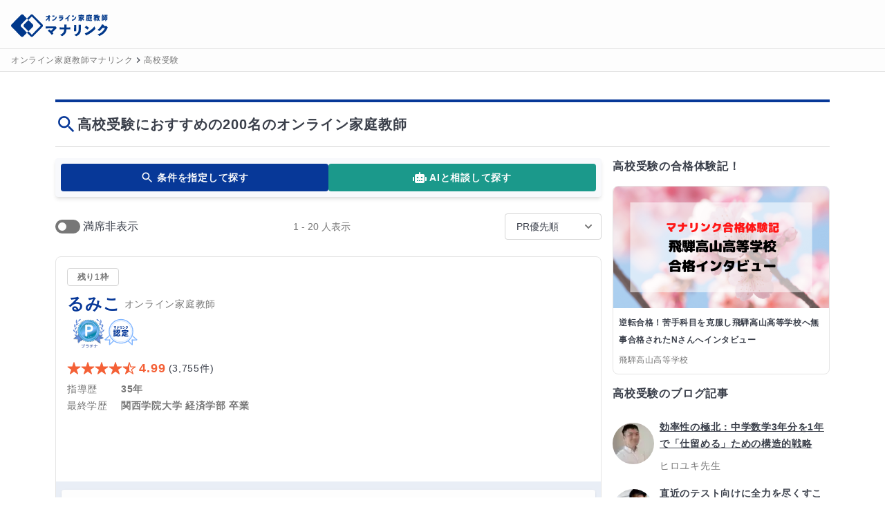

--- FILE ---
content_type: text/html; charset=utf-8
request_url: https://manalink.jp/teacher/features/2
body_size: 130524
content:
<!DOCTYPE html><html><head><script type="application/ld+json">{"@context":"https://schema.org","@type":"BreadcrumbList","itemListElement":[{"@type":"ListItem","position":1,"item":{"@id":"https://manalink.jp/","name":"オンライン家庭教師マナリンク"}},{"@type":"ListItem","position":2,"item":{"@id":"https://manalink.jp/teacher/features/2","name":"高校受験"}}]}</script><meta name="viewport" content="width=device-width, initial-scale=1"/><meta charSet="utf-8"/><title>高校受験におすすめの200名のオンライン家庭教師 | オンライン家庭教師マナリンク</title><meta name="description" content="高校受験対策ができるプロのオンライン家庭教師一覧です。マナリンクは高校受験でお悩みの中学生の生徒さんにおすすめの先生が豊富に在籍！公立中学・私立中学・国立中学の内部進学から高校受験まで対応可能です。プロ講師が志望校合格を実現します。"/><link rel="canonical" href="https://manalink.jp/teacher/features/2"/><meta name="twitter:card" content="summary_large_image"/><meta name="twitter:creator" content="@twitter"/><meta property="og:type" content="website"/><meta property="og:url" content="https://manalink.jp/teacher/features/2"/><meta property="og:image" content="https://assets.manalink.jp/images/service-meta/manalink_ogp.png"/><meta property="og:site_name" content="オンライン家庭教師マナリンク"/><meta property="og:title" content="高校受験におすすめの200名のオンライン家庭教師 | オンライン家庭教師マナリンク"/><meta property="og:description" content="高校受験対策ができるプロのオンライン家庭教師一覧です。マナリンクは高校受験でお悩みの中学生の生徒さんにおすすめの先生が豊富に在籍！公立中学・私立中学・国立中学の内部進学から高校受験まで対応可能です。プロ講師が志望校合格を実現します。"/><script type="application/ld+json">{"@context":"https://schema.org","@type":"ItemList","itemListElement":[{"@type":"ListItem","position":1,"url":"https://manalink.jp/teacher/12877"},{"@type":"ListItem","position":2,"url":"https://manalink.jp/teacher/12910"},{"@type":"ListItem","position":3,"url":"https://manalink.jp/teacher/17184"},{"@type":"ListItem","position":4,"url":"https://manalink.jp/teacher/14262"},{"@type":"ListItem","position":5,"url":"https://manalink.jp/teacher/14477"},{"@type":"ListItem","position":6,"url":"https://manalink.jp/teacher/17329"},{"@type":"ListItem","position":7,"url":"https://manalink.jp/teacher/15778"},{"@type":"ListItem","position":8,"url":"https://manalink.jp/teacher/18421"},{"@type":"ListItem","position":9,"url":"https://manalink.jp/teacher/16996"},{"@type":"ListItem","position":10,"url":"https://manalink.jp/teacher/11828"},{"@type":"ListItem","position":11,"url":"https://manalink.jp/teacher/11344"},{"@type":"ListItem","position":12,"url":"https://manalink.jp/teacher/14723"},{"@type":"ListItem","position":13,"url":"https://manalink.jp/teacher/16634"},{"@type":"ListItem","position":14,"url":"https://manalink.jp/teacher/14047"},{"@type":"ListItem","position":15,"url":"https://manalink.jp/teacher/15139"},{"@type":"ListItem","position":16,"url":"https://manalink.jp/teacher/11664"},{"@type":"ListItem","position":17,"url":"https://manalink.jp/teacher/12250"},{"@type":"ListItem","position":18,"url":"https://manalink.jp/teacher/15855"},{"@type":"ListItem","position":19,"url":"https://manalink.jp/teacher/18246"},{"@type":"ListItem","position":20,"url":"https://manalink.jp/teacher/12230"}]}</script><script type="application/ld+json">{"@context":"https://schema.org","@type":"FAQPage","mainEntity":[{"@type":"Question","name":"平均の料金はいくらですか？","acceptedAnswer":{"@type":"Answer","text":"約23,000円です。"}},{"@type":"Question","name":"担当の先生と相性が合わなかった場合はどうなりますか？","acceptedAnswer":{"@type":"Answer","text":"月額コースの場合は1ヶ月間ごとの更新・停止がいつでも可能なためすぐに授業の終了が可能です。&lt;br /&gt;\n        万が一合わなかった場合は、別の先生のご紹介を運営局経由でもすぐに行いますのでご安心ください。"}},{"@type":"Question","name":"該当の先生は何名いますか？","acceptedAnswer":{"@type":"Answer","text":"200名が在籍しております。"}},{"@type":"Question","name":"平均年齢はいくつですか？","acceptedAnswer":{"@type":"Answer","text":"43歳です。"}},{"@type":"Question","name":"平均の指導年数は何年ですか？","acceptedAnswer":{"@type":"Answer","text":"15年です。"}},{"@type":"Question","name":"教材はどうすれば良いですか？","acceptedAnswer":{"@type":"Answer","text":"基本的にマナリンクでは別途購入等は必須ではございません。今お使いの教材をもとに指導をお願いできます。&lt;br /&gt;\n        指導の上で教材の購入が必要な場合は先生とお話の上、最適な教材の使用も可能です。&lt;br /&gt;\n      （教材の購入が必要な際は、ご家庭側と先生側のそれぞれ1冊分のみ実費でご負担いただく流れとなります）"}},{"@type":"Question","name":"必要な機材はありますか？","acceptedAnswer":{"@type":"Answer","text":"特に指定はございませんが、パソコンやタブレットでのオンライン授業を推奨しております。"}}]}</script><meta name="next-head-count" content="16"/><link rel="preload" href="/_next/static/css/e55f649a2ad3dcea.css" as="style"/><link rel="stylesheet" href="/_next/static/css/e55f649a2ad3dcea.css" data-n-g=""/><link rel="preload" href="/_next/static/css/c2cb5be61e47cba5.css" as="style"/><link rel="stylesheet" href="/_next/static/css/c2cb5be61e47cba5.css" data-n-p=""/><noscript data-n-css=""></noscript><script defer="" nomodule="" src="/_next/static/chunks/polyfills-42372ed130431b0a.js"></script><script src="/_next/static/chunks/webpack-b88943c0b6cbefac.js" defer=""></script><script src="/_next/static/chunks/framework-16a664e9128a34d0.js" defer=""></script><script src="/_next/static/chunks/main-bce534929110a5fd.js" defer=""></script><script src="/_next/static/chunks/pages/_app-ce390fb4a9b20929.js" defer=""></script><script src="/_next/static/chunks/257e8032-36f02eafaf9b5149.js" defer=""></script><script src="/_next/static/chunks/5727625e-7c08e019463428aa.js" defer=""></script><script src="/_next/static/chunks/36d2f571-558001c29d51740d.js" defer=""></script><script src="/_next/static/chunks/1358-28e14fd4824306de.js" defer=""></script><script src="/_next/static/chunks/9332-750fd1d6d2eafbfc.js" defer=""></script><script src="/_next/static/chunks/8147-cb691e46d95b584e.js" defer=""></script><script src="/_next/static/chunks/743-f6d68d442d8337ea.js" defer=""></script><script src="/_next/static/chunks/3902-7486086c2192dfd5.js" defer=""></script><script src="/_next/static/chunks/3185-59d38aa68ba6fdf5.js" defer=""></script><script src="/_next/static/chunks/4653-a39222cd91e777a9.js" defer=""></script><script src="/_next/static/chunks/pages/teacher/features/%5BfeatureId%5D-9d5b50ce3548489d.js" defer=""></script><script src="/_next/static/GpASpi7X7YtjSboDT8ATO/_buildManifest.js" defer=""></script><script src="/_next/static/GpASpi7X7YtjSboDT8ATO/_ssgManifest.js" defer=""></script></head><body><div id="__next"><div class="flex min-h-screen flex-col"><header class="z-header w-full border-b border-b-gray-shadow h-[71px] sticky top-0"><div class="flex w-full items-center bg-white py-2 pr-2 pl-4 h-[70px] md:pb-2"><a class="flex h-[40px] w-[134px] md:w-[140px] items-center" href="/"><div class="order-1 h-[40px]"><span style="box-sizing:border-box;display:inline-block;overflow:hidden;width:initial;height:initial;background:none;opacity:1;border:0;margin:0;padding:0;position:relative;max-width:100%"><span style="box-sizing:border-box;display:block;width:initial;height:initial;background:none;opacity:1;border:0;margin:0;padding:0;max-width:100%"><img style="display:block;max-width:100%;width:initial;height:initial;background:none;opacity:1;border:0;margin:0;padding:0" alt="" aria-hidden="true" src="data:image/svg+xml,%3csvg%20xmlns=%27http://www.w3.org/2000/svg%27%20version=%271.1%27%20width=%27154%27%20height=%2748%27/%3e"/></span><img alt="オンライン家庭教師マナリンク" src="[data-uri]" decoding="async" data-nimg="intrinsic" class="relative transition-all duration-200" style="position:absolute;top:0;left:0;bottom:0;right:0;box-sizing:border-box;padding:0;border:none;margin:auto;display:block;width:0;height:0;min-width:100%;max-width:100%;min-height:100%;max-height:100%"/><noscript><img alt="オンライン家庭教師マナリンク" loading="lazy" decoding="async" data-nimg="intrinsic" style="position:absolute;top:0;left:0;bottom:0;right:0;box-sizing:border-box;padding:0;border:none;margin:auto;display:block;width:0;height:0;min-width:100%;max-width:100%;min-height:100%;max-height:100%" class="relative transition-all duration-200" srcSet="/next_assets/images/service/logo_and_text.svg 1x, /next_assets/images/service/logo_and_text.svg 2x" src="/next_assets/images/service/logo_and_text.svg"/></noscript></span></div></a><div class="order-3 flex-1"></div><div class="order-3"></div></div></header><div class="w-full border-b border-b-gray-shadow bg-white"><div class="flex items-center overflow-x-auto py-1 px-4"><div class="flex items-center"><a class="flex items-center" href="/"><span class="tracking-wider break-all text-xs leading-6 text-gray-notice whitespace-pre-wrap !whitespace-nowrap">オンライン家庭教師マナリンク</span></a></div><div class="flex items-center"><svg stroke="currentColor" fill="currentColor" stroke-width="0" viewBox="0 0 24 24" height="1em" width="1em" xmlns="http://www.w3.org/2000/svg"><path fill="none" d="M0 0h24v24H0V0z"></path><path d="M8.59 16.59 13.17 12 8.59 7.41 10 6l6 6-6 6-1.41-1.41z"></path></svg><a class="flex items-center" href="/teacher/features/2" title="高校受験に指導可能なオンライン家庭教師一覧"><span class="tracking-wider break-all text-xs leading-6 text-gray-notice whitespace-pre-wrap !whitespace-nowrap">高校受験</span></a></div></div></div><article class="flex-1 lg:mx-auto lg:max-w-[1200px]"><div><div class="p-4 lg:p-10"><h1 class="flex items-center border-t-4 border-b border-t-primary-main border-b-gray-border py-4"><div><svg stroke="currentColor" fill="currentColor" stroke-width="0" viewBox="0 0 24 24" class="text-primary-main" height="32" width="32" xmlns="http://www.w3.org/2000/svg"><path fill="none" d="M0 0h24v24H0z"></path><path d="M15.5 14h-.79l-.28-.27A6.471 6.471 0 0 0 16 9.5 6.5 6.5 0 1 0 9.5 16c1.61 0 3.09-.59 4.23-1.57l.27.28v.79l5 4.99L20.49 19l-4.99-5zm-6 0C7.01 14 5 11.99 5 9.5S7.01 5 9.5 5 14 7.01 14 9.5 11.99 14 9.5 14z"></path></svg></div><span class="tracking-wider break-all font-bold text-xl leading-8 whitespace-pre-wrap">高校受験におすすめの200名のオンライン家庭教師</span></h1><div class="lg:flex"><div class="flex-1"><div class="my-4"><div class="flex flex-col md:flex-row gap-2 bg-primary-white p-2 rounded shadow-md"><button class="flex items-center justify-center rounded transition-colors bg-primary-main text-white hover:bg-opacity-80 block w-full py-2 px-4 text-md gtm-custom-teacher-search-button-teacher-list-top flex flex-col"><div class="flex items-center"><svg stroke="currentColor" fill="currentColor" stroke-width="0" viewBox="0 0 24 24" height="20" width="20" xmlns="http://www.w3.org/2000/svg"><path fill="none" d="M0 0h24v24H0z"></path><path d="M15.5 14h-.79l-.28-.27A6.471 6.471 0 0 0 16 9.5 6.5 6.5 0 1 0 9.5 16c1.61 0 3.09-.59 4.23-1.57l.27.28v.79l5 4.99L20.49 19l-4.99-5zm-6 0C7.01 14 5 11.99 5 9.5S7.01 5 9.5 5 14 7.01 14 9.5 11.99 14 9.5 14z"></path></svg><span class="tracking-wider break-all font-bold text-sm leading-6 whitespace-pre-wrap ml-1">条件を指定して探す</span></div></button><button class="flex items-center justify-center rounded transition-colors bg-secondary-main text-white hover:bg-opacity-80 block w-full py-2 px-4 text-md gtm-teacher-search-ai-select-button flex flex-col"><div class="flex items-center"><svg stroke="currentColor" fill="currentColor" stroke-width="0" viewBox="0 0 640 512" height="20" width="20" xmlns="http://www.w3.org/2000/svg"><path d="M32,224H64V416H32A31.96166,31.96166,0,0,1,0,384V256A31.96166,31.96166,0,0,1,32,224Zm512-48V448a64.06328,64.06328,0,0,1-64,64H160a64.06328,64.06328,0,0,1-64-64V176a79.974,79.974,0,0,1,80-80H288V32a32,32,0,0,1,64,0V96H464A79.974,79.974,0,0,1,544,176ZM264,256a40,40,0,1,0-40,40A39.997,39.997,0,0,0,264,256Zm-8,128H192v32h64Zm96,0H288v32h64ZM456,256a40,40,0,1,0-40,40A39.997,39.997,0,0,0,456,256Zm-8,128H384v32h64ZM640,256V384a31.96166,31.96166,0,0,1-32,32H576V224h32A31.96166,31.96166,0,0,1,640,256Z"></path></svg><span class="tracking-wider break-all font-bold text-sm leading-6 whitespace-pre-wrap ml-1">AIと相談して探す</span></div></button></div></div><div class="sticky top-[71px] z-sticky bg-[#fff] pt-2 pb-2 flex flex-wrap justify-between items-center md:relative md:top-0"><div class="flex items-center"><button class="bg-gray-notice relative inline-flex h-5 w-9 items-center rounded-full gtm-toggle-full-sheet-filter-list" id="headlessui-switch-:Ra9jjc6:" role="switch" type="button" tabindex="0" aria-checked="false" data-headlessui-state=""><span class="translate-x-1 inline-block h-3 w-3 transform rounded-full bg-white"></span></button><span class="ml-1">満席非表示</span></div><p class="text-xs text-gray-notice sm:text-sm">1 - 20 人表示</p><div><div class="flex min-w-[140px] items-center gap-x-1"><div class="relative w-full"><button class="relative w-full rounded border border-gray-border bg-[white] text-left focus:border-primary-main/70 focus:outline-none focus:ring-1 focus:ring-primary-main/70 disabled:bg-gray-notice/10 disabled:text-gray-notice py-2 pl-4 pr-10 text-sm" id="headlessui-listbox-button-:R1m9jjc6:" type="button" aria-haspopup="listbox" aria-expanded="false" data-headlessui-state=""><div class="flex items-center justify-between"><span class="block label value">PR優先順</span></div><span class="pointer-events-none absolute inset-y-0 right-0 flex items-center pr-2"><svg stroke="currentColor" fill="currentColor" stroke-width="0" viewBox="0 0 20 20" aria-hidden="true" class="h-5 w-5 text-gray-notice" height="1em" width="1em" xmlns="http://www.w3.org/2000/svg"><path fill-rule="evenodd" d="M5.293 7.293a1 1 0 011.414 0L10 10.586l3.293-3.293a1 1 0 111.414 1.414l-4 4a1 1 0 01-1.414 0l-4-4a1 1 0 010-1.414z" clip-rule="evenodd"></path></svg></span></button></div></div></div></div><ul class="mt-4 flex flex-col gap-y-2"><div class="rounded-lg border border-gray-shadow relative"><div><div tabindex="0" class="cursor-pointer [&amp;_a]:hover:text-accent-main [&amp;_a]:hover:underline"><div class="md:flex items-start p-4"><div class="flex-1 flex flex-col justify-between h-full"><div class="max-w-[320px] sm:mr-3"><div class="mb-2 flex items-center"><div><div class="flex items-center"><div class="inline-flex items-center rounded border border-gray-border justify-center bg-none px-2 w-[75px]"><span class="tracking-wider break-all font-bold text-xs leading-6 text-gray-notice whitespace-nowrap">残り1枠</span></div></div></div></div><div class="flex flex-wrap items-center"><h2 class="flex items-center"><span class="tracking-wider break-all text-2xl leading-9 whitespace-pre-wrap"><a href="/teacher/12877?course_feature_id=2" class="animated-underline inline-flex items-center focus-visible:ring-primary-500 focus:outline-none focus-visible:rounded focus-visible:ring focus-visible:ring-offset-2 transition-colors font-bold text-primary-main gtm-move-not-full-teacher-from-list">るみこ</a></span><div class="ml-1"><span class="tracking-wider break-all text-sm leading-6 text-gray-notice whitespace-pre-wrap">オンライン家庭教師</span></div></h2><div class="ml-2 flex items-center gap-x-1"><div class=""><span style="box-sizing:border-box;display:inline-block;overflow:hidden;width:initial;height:initial;background:none;opacity:1;border:0;margin:0;padding:0;position:relative;max-width:100%"><span style="box-sizing:border-box;display:block;width:initial;height:initial;background:none;opacity:1;border:0;margin:0;padding:0;max-width:100%"><img style="display:block;max-width:100%;width:initial;height:initial;background:none;opacity:1;border:0;margin:0;padding:0" alt="" aria-hidden="true" src="data:image/svg+xml,%3csvg%20xmlns=%27http://www.w3.org/2000/svg%27%20version=%271.1%27%20width=%2746%27%20height=%2746%27/%3e"/></span><img src="[data-uri]" decoding="async" data-nimg="intrinsic" class="relative transition-all duration-200" style="position:absolute;top:0;left:0;bottom:0;right:0;box-sizing:border-box;padding:0;border:none;margin:auto;display:block;width:0;height:0;min-width:100%;max-width:100%;min-height:100%;max-height:100%;background-size:cover;background-position:0% 0%;filter:blur(20px);background-image:url(&quot;[data-uri]&quot;)"/><noscript><img loading="lazy" decoding="async" data-nimg="intrinsic" style="position:absolute;top:0;left:0;bottom:0;right:0;box-sizing:border-box;padding:0;border:none;margin:auto;display:block;width:0;height:0;min-width:100%;max-width:100%;min-height:100%;max-height:100%" class="relative transition-all duration-200" srcSet="/next_assets/images/teacher/score-rank/platinum-badge.svg 1x, /next_assets/images/teacher/score-rank/platinum-badge.svg 2x" src="/next_assets/images/teacher/score-rank/platinum-badge.svg"/></noscript></span></div><div class=""><span style="box-sizing:border-box;display:inline-block;overflow:hidden;width:initial;height:initial;background:none;opacity:1;border:0;margin:0;padding:0;position:relative;max-width:100%"><span style="box-sizing:border-box;display:block;width:initial;height:initial;background:none;opacity:1;border:0;margin:0;padding:0;max-width:100%"><img style="display:block;max-width:100%;width:initial;height:initial;background:none;opacity:1;border:0;margin:0;padding:0" alt="" aria-hidden="true" src="data:image/svg+xml,%3csvg%20xmlns=%27http://www.w3.org/2000/svg%27%20version=%271.1%27%20width=%2748%27%20height=%2740%27/%3e"/></span><img src="[data-uri]" decoding="async" data-nimg="intrinsic" class="relative transition-all duration-200" style="position:absolute;top:0;left:0;bottom:0;right:0;box-sizing:border-box;padding:0;border:none;margin:auto;display:block;width:0;height:0;min-width:100%;max-width:100%;min-height:100%;max-height:100%"/><noscript><img loading="lazy" decoding="async" data-nimg="intrinsic" style="position:absolute;top:0;left:0;bottom:0;right:0;box-sizing:border-box;padding:0;border:none;margin:auto;display:block;width:0;height:0;min-width:100%;max-width:100%;min-height:100%;max-height:100%" class="relative transition-all duration-200" srcSet="/next_assets/images/teacher/certificationBadge.svg 1x, /next_assets/images/teacher/certificationBadge.svg 2x" src="/next_assets/images/teacher/certificationBadge.svg"/></noscript></span></div></div></div><div class="mt-2 flex flex-wrap items-center gap-x-2"><div class="flex items-center flex-wrap"><i class="flex"><svg xmlns="http://www.w3.org/2000/svg" class="w-5 h-5 text-accent-main" viewBox="0 0 512 512"><path d="M394 480a16 16 0 01-9.39-3L256 383.76 127.39 477a16 16 0 01-24.55-18.08L153 310.35 23 221.2a16 16 0 019-29.2h160.38l48.4-148.95a16 16 0 0130.44 0l48.4 149H480a16 16 0 019.05 29.2L359 310.35l50.13 148.53A16 16 0 01394 480z" fill="currentColor"></path></svg><svg xmlns="http://www.w3.org/2000/svg" class="w-5 h-5 text-accent-main" viewBox="0 0 512 512"><path d="M394 480a16 16 0 01-9.39-3L256 383.76 127.39 477a16 16 0 01-24.55-18.08L153 310.35 23 221.2a16 16 0 019-29.2h160.38l48.4-148.95a16 16 0 0130.44 0l48.4 149H480a16 16 0 019.05 29.2L359 310.35l50.13 148.53A16 16 0 01394 480z" fill="currentColor"></path></svg><svg xmlns="http://www.w3.org/2000/svg" class="w-5 h-5 text-accent-main" viewBox="0 0 512 512"><path d="M394 480a16 16 0 01-9.39-3L256 383.76 127.39 477a16 16 0 01-24.55-18.08L153 310.35 23 221.2a16 16 0 019-29.2h160.38l48.4-148.95a16 16 0 0130.44 0l48.4 149H480a16 16 0 019.05 29.2L359 310.35l50.13 148.53A16 16 0 01394 480z" fill="currentColor"></path></svg><svg xmlns="http://www.w3.org/2000/svg" class="w-5 h-5 text-accent-main" viewBox="0 0 512 512"><path d="M394 480a16 16 0 01-9.39-3L256 383.76 127.39 477a16 16 0 01-24.55-18.08L153 310.35 23 221.2a16 16 0 019-29.2h160.38l48.4-148.95a16 16 0 0130.44 0l48.4 149H480a16 16 0 019.05 29.2L359 310.35l50.13 148.53A16 16 0 01394 480z" fill="currentColor"></path></svg><svg xmlns="http://www.w3.org/2000/svg" class="w-5 h-5 text-accent-main" viewBox="0 0 512 512"><path d="M480 208H308L256 48l-52 160H32l140 96-54 160 138-100 138 100-54-160z" fill="none" stroke="currentColor" stroke-linejoin="round" stroke-width="32"></path><path d="M256 48v316L118 464l54-160-140-96h172l52-160z" fill="currentColor"></path></svg></i><span class="tracking-wider break-all font-bold text-lg leading-7 text-accent-main whitespace-pre-wrap mx-1 whitespace-nowrap"><span class="align-bottom">4.99</span></span><span class="tracking-wider break-all text-sm leading-6 whitespace-pre-wrap">(<!-- -->3,755<!-- -->件)</span></div></div><div class="mt-1"><div class="flex"><span class="nui-tracking-wider nui-break-all nui-text-sm nui-leading-6 nui-text-gray-notice nui-whitespace-pre-wrap nui-text-left nui-inline-block min-w-[70px]">指導歴</span><span class="nui-tracking-wider nui-break-all nui-font-bold nui-text-sm nui-leading-6 nui-text-gray-notice nui-whitespace-pre-wrap nui-text-left nui-inline-block sm:ml-2">35年</span></div><div class="flex"><span class="nui-tracking-wider nui-break-all nui-text-sm nui-leading-6 nui-text-gray-notice nui-whitespace-pre-wrap nui-text-left nui-inline-block min-w-[70px]">最終学歴</span><span class="nui-tracking-wider nui-break-all nui-font-bold nui-text-sm nui-leading-6 nui-text-gray-notice nui-whitespace-pre-wrap nui-text-left nui-inline-block sm:ml-2">関西学院大学 経済学部 卒業</span></div></div><div class="mt-3"></div></div></div><div class="w-full mt-4 sm:mt-0 sm:w-teacherYouTube"><div class="relative h-0 w-full pt-[66.6666%]"><div class="absolute top-0 left-0 h-full w-full bg-gray-100"></div></div></div></div></div></div><div class="bg-primary-background p-2"><div><div role="link" class="mt-1 flex cursor-pointer items-center rounded bg-white p-3 md:p-4 shadow transition-colors hover:bg-primary-white"><div class="grow"><div class="flex items-center gap-x-2"><div class="flex items-center"><div class="mr-1"><div class="inline-block rounded bg-body/10 px-2"><span class="text-xs leading-6 text-body font-bold">教科指導</span></div></div><span class="inline-flex items-center gap-1"><span><svg stroke="currentColor" fill="currentColor" stroke-width="0" viewBox="0 0 24 24" color="#E91E63" style="color:#E91E63" height="20" width="20" xmlns="http://www.w3.org/2000/svg"><path fill="none" d="M0 0h24v24H0z"></path><path d="m12.87 15.07-2.54-2.51.03-.03A17.52 17.52 0 0 0 14.07 6H17V4h-7V2H8v2H1v1.99h11.17C11.5 7.92 10.44 9.75 9 11.35 8.07 10.32 7.3 9.19 6.69 8h-2c.73 1.63 1.73 3.17 2.98 4.56l-5.09 5.02L4 19l5-5 3.11 3.11.76-2.04zM18.5 10h-2L12 22h2l1.12-3h4.75L21 22h2l-4.5-12zm-2.62 7 1.62-4.33L19.12 17h-3.24z"></path></svg></span><span class="tracking-wider break-all text-xs leading-6 whitespace-pre-wrap"><span style="color:#3a3f4a">英語</span></span></span><span class="text-gray-border">｜</span><span class="border border-gray-sub p-0.5 px-2 text-xs text-gray-notice rounded-sm">月額</span><div class="ml-2"><div class="inline-block rounded bg-primary-background px-2"><span class="text-xs leading-6 text-primary-main">#<!-- -->高校受験</span></div></div></div></div><div class="mt-4 flex justify-between"><div class="flex-1"><div><a href="/teacher/12877/courses/9030" class="font-bold mr-2"><span class="nui-tracking-wider nui-break-all nui-whitespace-pre-wrap nui-text-left nui-inline-block">新年度募集　発音も身につく【英文読解、英語長文読解】</span></a></div><div class="flex flex-wrap gap-x-2"><div class="mt-2"><div><div class="inline-flex rounded overflow-hidden undefined"><div class="bg-accent-main px-2 flex items-center"><span class="text-xs leading-6 text-white font-bold">タイプ別</span></div><div class="bg-accent-background/60 px-2 flex items-center"><span class="text-xs leading-6 text-accent-main font-bold">無料体験あり</span></div></div></div></div></div></div><div class="relative"><div class="h-[80px] w-[100px]"><span style="box-sizing:border-box;display:inline-block;overflow:hidden;width:initial;height:initial;background:none;opacity:1;border:0;margin:0;padding:0;position:relative;max-width:100%"><span style="box-sizing:border-box;display:block;width:initial;height:initial;background:none;opacity:1;border:0;margin:0;padding:0;max-width:100%"><img style="display:block;max-width:100%;width:initial;height:initial;background:none;opacity:1;border:0;margin:0;padding:0" alt="" aria-hidden="true" src="data:image/svg+xml,%3csvg%20xmlns=%27http://www.w3.org/2000/svg%27%20version=%271.1%27%20width=%27145%27%20height=%27100%27/%3e"/></span><img alt="新年度募集　発音も身につく【英文読解、英語長文読解】" src="[data-uri]" decoding="async" data-nimg="intrinsic" class="relative transition-all duration-200" style="position:absolute;top:0;left:0;bottom:0;right:0;box-sizing:border-box;padding:0;border:none;margin:auto;display:block;width:0;height:0;min-width:100%;max-width:100%;min-height:100%;max-height:100%;background-size:cover;background-position:0% 0%;filter:blur(20px);background-image:url(&quot;[data-uri]&quot;)"/><noscript><img alt="新年度募集　発音も身につく【英文読解、英語長文読解】" loading="lazy" decoding="async" data-nimg="intrinsic" style="position:absolute;top:0;left:0;bottom:0;right:0;box-sizing:border-box;padding:0;border:none;margin:auto;display:block;width:0;height:0;min-width:100%;max-width:100%;min-height:100%;max-height:100%" class="relative transition-all duration-200" srcSet="https://ik.imagekit.io/manalink/production/202312/12877/36fd97a5185623fae86f3d107782b9a5.jpg?tr=w-256,q-50,c-at_max 1x, https://ik.imagekit.io/manalink/production/202312/12877/36fd97a5185623fae86f3d107782b9a5.jpg?tr=w-384,q-50,c-at_max 2x" src="https://ik.imagekit.io/manalink/production/202312/12877/36fd97a5185623fae86f3d107782b9a5.jpg?tr=w-384,q-50,c-at_max"/></noscript></span></div></div></div><div class="mt-1 flex flex-wrap items-center"><div class="mr-4 flex items-center"><span class="nui-tracking-wider nui-break-all nui-font-bold nui-text-primary-main nui-whitespace-pre-wrap nui-text-left nui-inline-block">28,000</span><span class="nui-tracking-wider nui-break-all nui-text-sm nui-leading-6 nui-text-gray-notice nui-whitespace-pre-wrap nui-text-left nui-inline-block">円</span><span class="nui-tracking-wider nui-break-all nui-text-sm nui-leading-6 nui-text-gray-notice nui-whitespace-pre-wrap nui-text-left nui-inline-block">/月</span></div><div class="mr-2 flex items-center"><svg stroke="currentColor" fill="currentColor" stroke-width="0" viewBox="0 0 512 512" class="text-gray-notice" height="24" width="24" xmlns="http://www.w3.org/2000/svg"><g fill-opacity=".9"><path d="M255.8 48C141 48 48 141.2 48 256s93 208 207.8 208c115 0 208.2-93.2 208.2-208S370.8 48 255.8 48zm.2 374.4c-91.9 0-166.4-74.5-166.4-166.4S164.1 89.6 256 89.6 422.4 164.1 422.4 256 347.9 422.4 256 422.4z"></path><path d="M266.4 152h-31.2v124.8l109.2 65.5 15.6-25.6-93.6-55.5V152z"></path></g></svg><div class="ml-1"><span class="tracking-wider break-all text-sm leading-6 text-gray-notice whitespace-pre-wrap mr-1">1回</span><span class="tracking-wider break-all font-bold whitespace-pre-wrap">60</span><span class="tracking-wider break-all text-sm leading-6 text-gray-notice whitespace-pre-wrap">分</span><span class="tracking-wider break-all text-xs leading-6 text-gray-notice whitespace-pre-wrap">(<!-- -->月4回(週1回目安)<!-- -->)</span></div></div><div class="flex items-center"><svg stroke="currentColor" fill="currentColor" stroke-width="0" viewBox="0 0 640 512" class="text-gray-notice" height="24" width="24" xmlns="http://www.w3.org/2000/svg"><path d="M622.34 153.2L343.4 67.5c-15.2-4.67-31.6-4.67-46.79 0L17.66 153.2c-23.54 7.23-23.54 38.36 0 45.59l48.63 14.94c-10.67 13.19-17.23 29.28-17.88 46.9C38.78 266.15 32 276.11 32 288c0 10.78 5.68 19.85 13.86 25.65L20.33 428.53C18.11 438.52 25.71 448 35.94 448h56.11c10.24 0 17.84-9.48 15.62-19.47L82.14 313.65C90.32 307.85 96 298.78 96 288c0-11.57-6.47-21.25-15.66-26.87.76-15.02 8.44-28.3 20.69-36.72L296.6 284.5c9.06 2.78 26.44 6.25 46.79 0l278.95-85.7c23.55-7.24 23.55-38.36 0-45.6zM352.79 315.09c-28.53 8.76-52.84 3.92-65.59 0l-145.02-44.55L128 384c0 35.35 85.96 64 192 64s192-28.65 192-64l-14.18-113.47-145.03 44.56z"></path></svg><div class="ml-1"><span class="nui-tracking-wider nui-break-all nui-text-sm nui-leading-6 nui-text-gray-notice nui-whitespace-pre-wrap nui-text-left nui-inline-block">中学1〜3年生</span></div></div></div></div></div></div></div></div><div class="rounded-lg border border-gray-shadow relative"><div><div tabindex="0" class="cursor-pointer [&amp;_a]:hover:text-accent-main [&amp;_a]:hover:underline"><div class="md:flex items-start p-4"><div class="flex-1 flex flex-col justify-between h-full"><div class="max-w-[320px] sm:mr-3"><div class="mb-2 flex items-center"><div><div class="flex items-center"><div class="inline-flex items-center rounded border border-gray-border justify-center bg-none px-2 w-[75px]"><span class="tracking-wider break-all font-bold text-xs leading-6 text-gray-notice whitespace-nowrap">残り1枠</span></div></div></div></div><div class="flex flex-wrap items-center"><h2 class="flex items-center"><span class="tracking-wider break-all text-2xl leading-9 whitespace-pre-wrap"><a href="/teacher/12910?course_feature_id=2" class="animated-underline inline-flex items-center focus-visible:ring-primary-500 focus:outline-none focus-visible:rounded focus-visible:ring focus-visible:ring-offset-2 transition-colors font-bold text-primary-main gtm-move-not-full-teacher-from-list">足立</a></span><div class="ml-1"><span class="tracking-wider break-all text-sm leading-6 text-gray-notice whitespace-pre-wrap">オンライン家庭教師</span></div></h2><div class="ml-2 flex items-center gap-x-1"><div class=""><span style="box-sizing:border-box;display:inline-block;overflow:hidden;width:initial;height:initial;background:none;opacity:1;border:0;margin:0;padding:0;position:relative;max-width:100%"><span style="box-sizing:border-box;display:block;width:initial;height:initial;background:none;opacity:1;border:0;margin:0;padding:0;max-width:100%"><img style="display:block;max-width:100%;width:initial;height:initial;background:none;opacity:1;border:0;margin:0;padding:0" alt="" aria-hidden="true" src="data:image/svg+xml,%3csvg%20xmlns=%27http://www.w3.org/2000/svg%27%20version=%271.1%27%20width=%2746%27%20height=%2746%27/%3e"/></span><img src="[data-uri]" decoding="async" data-nimg="intrinsic" class="relative transition-all duration-200" style="position:absolute;top:0;left:0;bottom:0;right:0;box-sizing:border-box;padding:0;border:none;margin:auto;display:block;width:0;height:0;min-width:100%;max-width:100%;min-height:100%;max-height:100%;background-size:cover;background-position:0% 0%;filter:blur(20px);background-image:url(&quot;[data-uri]&quot;)"/><noscript><img loading="lazy" decoding="async" data-nimg="intrinsic" style="position:absolute;top:0;left:0;bottom:0;right:0;box-sizing:border-box;padding:0;border:none;margin:auto;display:block;width:0;height:0;min-width:100%;max-width:100%;min-height:100%;max-height:100%" class="relative transition-all duration-200" srcSet="/next_assets/images/teacher/score-rank/platinum-badge.svg 1x, /next_assets/images/teacher/score-rank/platinum-badge.svg 2x" src="/next_assets/images/teacher/score-rank/platinum-badge.svg"/></noscript></span></div></div></div><div class="mt-2 flex flex-wrap items-center gap-x-2"><div class="flex items-center flex-wrap"><i class="flex"><svg xmlns="http://www.w3.org/2000/svg" class="w-5 h-5 text-accent-main" viewBox="0 0 512 512"><path d="M394 480a16 16 0 01-9.39-3L256 383.76 127.39 477a16 16 0 01-24.55-18.08L153 310.35 23 221.2a16 16 0 019-29.2h160.38l48.4-148.95a16 16 0 0130.44 0l48.4 149H480a16 16 0 019.05 29.2L359 310.35l50.13 148.53A16 16 0 01394 480z" fill="currentColor"></path></svg><svg xmlns="http://www.w3.org/2000/svg" class="w-5 h-5 text-accent-main" viewBox="0 0 512 512"><path d="M394 480a16 16 0 01-9.39-3L256 383.76 127.39 477a16 16 0 01-24.55-18.08L153 310.35 23 221.2a16 16 0 019-29.2h160.38l48.4-148.95a16 16 0 0130.44 0l48.4 149H480a16 16 0 019.05 29.2L359 310.35l50.13 148.53A16 16 0 01394 480z" fill="currentColor"></path></svg><svg xmlns="http://www.w3.org/2000/svg" class="w-5 h-5 text-accent-main" viewBox="0 0 512 512"><path d="M394 480a16 16 0 01-9.39-3L256 383.76 127.39 477a16 16 0 01-24.55-18.08L153 310.35 23 221.2a16 16 0 019-29.2h160.38l48.4-148.95a16 16 0 0130.44 0l48.4 149H480a16 16 0 019.05 29.2L359 310.35l50.13 148.53A16 16 0 01394 480z" fill="currentColor"></path></svg><svg xmlns="http://www.w3.org/2000/svg" class="w-5 h-5 text-accent-main" viewBox="0 0 512 512"><path d="M394 480a16 16 0 01-9.39-3L256 383.76 127.39 477a16 16 0 01-24.55-18.08L153 310.35 23 221.2a16 16 0 019-29.2h160.38l48.4-148.95a16 16 0 0130.44 0l48.4 149H480a16 16 0 019.05 29.2L359 310.35l50.13 148.53A16 16 0 01394 480z" fill="currentColor"></path></svg><svg xmlns="http://www.w3.org/2000/svg" class="w-5 h-5 text-accent-main" viewBox="0 0 512 512"><path d="M480 208H308L256 48l-52 160H32l140 96-54 160 138-100 138 100-54-160z" fill="none" stroke="currentColor" stroke-linejoin="round" stroke-width="32"></path><path d="M256 48v316L118 464l54-160-140-96h172l52-160z" fill="currentColor"></path></svg></i><span class="tracking-wider break-all font-bold text-lg leading-7 text-accent-main whitespace-pre-wrap mx-1 whitespace-nowrap"><span class="align-bottom">4.98</span></span><span class="tracking-wider break-all text-sm leading-6 whitespace-pre-wrap">(<!-- -->1,634<!-- -->件)</span></div></div><div class="mt-1"><div class="flex"><span class="nui-tracking-wider nui-break-all nui-text-sm nui-leading-6 nui-text-gray-notice nui-whitespace-pre-wrap nui-text-left nui-inline-block min-w-[70px]">指導歴</span><span class="nui-tracking-wider nui-break-all nui-font-bold nui-text-sm nui-leading-6 nui-text-gray-notice nui-whitespace-pre-wrap nui-text-left nui-inline-block sm:ml-2">9年</span></div><div class="flex"><span class="nui-tracking-wider nui-break-all nui-text-sm nui-leading-6 nui-text-gray-notice nui-whitespace-pre-wrap nui-text-left nui-inline-block min-w-[70px]">最終学歴</span><span class="nui-tracking-wider nui-break-all nui-font-bold nui-text-sm nui-leading-6 nui-text-gray-notice nui-whitespace-pre-wrap nui-text-left nui-inline-block sm:ml-2">京都大学 大学院 工学研究科 修了</span></div></div><div class="mt-3"></div></div></div><div class="w-full mt-4 sm:mt-0 sm:w-teacherYouTube"><div class="relative h-0 w-full pt-[66.6666%]"><div class="absolute top-0 left-0 h-full w-full bg-gray-100"></div></div></div></div></div></div><div class="bg-primary-background p-2"><div><div role="link" class="mt-1 flex cursor-pointer items-center rounded bg-white p-3 md:p-4 shadow transition-colors hover:bg-primary-white"><div class="grow"><div class="flex items-center gap-x-2"><div class="flex items-center"><div class="mr-1"><div class="inline-block rounded bg-body/10 px-2"><span class="text-xs leading-6 text-body font-bold">教科指導</span></div></div><span class="inline-flex items-center gap-1"><span><svg stroke="currentColor" fill="currentColor" stroke-width="0" viewBox="0 0 512 512" color="#2196F3" style="color:#2196F3" height="20" width="20" xmlns="http://www.w3.org/2000/svg"><path d="M368 48H144c-26.6 0-48 21.6-48 48v320c0 26.4 21.4 48 48 48h224c26.4 0 48-21.6 48-48V96c0-26.4-21.4-48-48-48zM200 416h-48v-48h48v48zm0-88h-48v-48h48v48zm0-88h-48v-48h48v48zm80 176h-48v-48h48v48zm0-88h-48v-48h48v48zm0-88h-48v-48h48v48zm80 176h-48V280h48v136zm0-176h-48v-48h48v48zm0-96H152V96h208v48z"></path></svg></span><span class="tracking-wider break-all text-xs leading-6 whitespace-pre-wrap"><span style="color:#3a3f4a">中学数学</span></span></span><span class="text-gray-border">｜</span><span class="border border-gray-sub p-0.5 px-2 text-xs text-gray-notice rounded-sm">月額</span><div class="ml-2"><div class="inline-block rounded bg-primary-background px-2"><span class="text-xs leading-6 text-primary-main">#<!-- -->高校受験</span></div></div></div></div><div class="mt-4 flex justify-between"><div class="flex-1"><div><a href="/teacher/12910/courses/4925" class="font-bold mr-2"><span class="nui-tracking-wider nui-break-all nui-whitespace-pre-wrap nui-text-left nui-inline-block">京大院卒講師による 中学数学の完全攻略（基礎から受験まで）</span></a></div><div class="flex flex-wrap gap-x-2"><div class="mt-2"><div><div class="inline-block rounded bg-accent-background/60 px-2"><span class="text-xs leading-6 text-accent-main font-bold">無料体験あり</span></div></div></div></div></div><div class="relative"><div class="h-[80px] w-[100px]"><span style="box-sizing:border-box;display:inline-block;overflow:hidden;width:initial;height:initial;background:none;opacity:1;border:0;margin:0;padding:0;position:relative;max-width:100%"><span style="box-sizing:border-box;display:block;width:initial;height:initial;background:none;opacity:1;border:0;margin:0;padding:0;max-width:100%"><img style="display:block;max-width:100%;width:initial;height:initial;background:none;opacity:1;border:0;margin:0;padding:0" alt="" aria-hidden="true" src="data:image/svg+xml,%3csvg%20xmlns=%27http://www.w3.org/2000/svg%27%20version=%271.1%27%20width=%27145%27%20height=%27100%27/%3e"/></span><img alt="京大院卒講師による 中学数学の完全攻略（基礎から受験まで）" src="[data-uri]" decoding="async" data-nimg="intrinsic" class="relative transition-all duration-200" style="position:absolute;top:0;left:0;bottom:0;right:0;box-sizing:border-box;padding:0;border:none;margin:auto;display:block;width:0;height:0;min-width:100%;max-width:100%;min-height:100%;max-height:100%;background-size:cover;background-position:0% 0%;filter:blur(20px);background-image:url(&quot;[data-uri]&quot;)"/><noscript><img alt="京大院卒講師による 中学数学の完全攻略（基礎から受験まで）" loading="lazy" decoding="async" data-nimg="intrinsic" style="position:absolute;top:0;left:0;bottom:0;right:0;box-sizing:border-box;padding:0;border:none;margin:auto;display:block;width:0;height:0;min-width:100%;max-width:100%;min-height:100%;max-height:100%" class="relative transition-all duration-200" srcSet="https://ik.imagekit.io/manalink/production/202209/12910/327bed3836bc3df0b6b4dc70394f0d5d.png?tr=w-256,q-50,c-at_max 1x, https://ik.imagekit.io/manalink/production/202209/12910/327bed3836bc3df0b6b4dc70394f0d5d.png?tr=w-384,q-50,c-at_max 2x" src="https://ik.imagekit.io/manalink/production/202209/12910/327bed3836bc3df0b6b4dc70394f0d5d.png?tr=w-384,q-50,c-at_max"/></noscript></span></div></div></div><div class="mt-1 flex flex-wrap items-center"><div class="mr-4 flex items-center"><span class="nui-tracking-wider nui-break-all nui-font-bold nui-text-primary-main nui-whitespace-pre-wrap nui-text-left nui-inline-block">24,000</span><span class="nui-tracking-wider nui-break-all nui-text-sm nui-leading-6 nui-text-gray-notice nui-whitespace-pre-wrap nui-text-left nui-inline-block">円</span><span class="nui-tracking-wider nui-break-all nui-text-sm nui-leading-6 nui-text-gray-notice nui-whitespace-pre-wrap nui-text-left nui-inline-block">/月</span></div><div class="mr-2 flex items-center"><svg stroke="currentColor" fill="currentColor" stroke-width="0" viewBox="0 0 512 512" class="text-gray-notice" height="24" width="24" xmlns="http://www.w3.org/2000/svg"><g fill-opacity=".9"><path d="M255.8 48C141 48 48 141.2 48 256s93 208 207.8 208c115 0 208.2-93.2 208.2-208S370.8 48 255.8 48zm.2 374.4c-91.9 0-166.4-74.5-166.4-166.4S164.1 89.6 256 89.6 422.4 164.1 422.4 256 347.9 422.4 256 422.4z"></path><path d="M266.4 152h-31.2v124.8l109.2 65.5 15.6-25.6-93.6-55.5V152z"></path></g></svg><div class="ml-1"><span class="tracking-wider break-all text-sm leading-6 text-gray-notice whitespace-pre-wrap mr-1">1回</span><span class="tracking-wider break-all font-bold whitespace-pre-wrap">60</span><span class="tracking-wider break-all text-sm leading-6 text-gray-notice whitespace-pre-wrap">分</span><span class="tracking-wider break-all text-xs leading-6 text-gray-notice whitespace-pre-wrap">(<!-- -->月4回(週1回目安)<!-- -->)</span></div></div><div class="flex items-center"><svg stroke="currentColor" fill="currentColor" stroke-width="0" viewBox="0 0 640 512" class="text-gray-notice" height="24" width="24" xmlns="http://www.w3.org/2000/svg"><path d="M622.34 153.2L343.4 67.5c-15.2-4.67-31.6-4.67-46.79 0L17.66 153.2c-23.54 7.23-23.54 38.36 0 45.59l48.63 14.94c-10.67 13.19-17.23 29.28-17.88 46.9C38.78 266.15 32 276.11 32 288c0 10.78 5.68 19.85 13.86 25.65L20.33 428.53C18.11 438.52 25.71 448 35.94 448h56.11c10.24 0 17.84-9.48 15.62-19.47L82.14 313.65C90.32 307.85 96 298.78 96 288c0-11.57-6.47-21.25-15.66-26.87.76-15.02 8.44-28.3 20.69-36.72L296.6 284.5c9.06 2.78 26.44 6.25 46.79 0l278.95-85.7c23.55-7.24 23.55-38.36 0-45.6zM352.79 315.09c-28.53 8.76-52.84 3.92-65.59 0l-145.02-44.55L128 384c0 35.35 85.96 64 192 64s192-28.65 192-64l-14.18-113.47-145.03 44.56z"></path></svg><div class="ml-1"><span class="nui-tracking-wider nui-break-all nui-text-sm nui-leading-6 nui-text-gray-notice nui-whitespace-pre-wrap nui-text-left nui-inline-block">中学1〜3年生</span></div></div></div></div></div><div role="link" class="mt-1 flex cursor-pointer items-center rounded bg-white p-3 md:p-4 shadow transition-colors hover:bg-primary-white"><div class="grow"><div class="flex items-center gap-x-2"><div class="flex items-center"><div class="mr-1"><div class="inline-block rounded bg-body/10 px-2"><span class="text-xs leading-6 text-body font-bold">教科指導</span></div></div><span class="inline-flex items-center gap-1"><span><svg stroke="currentColor" fill="currentColor" stroke-width="0" viewBox="0 0 24 24" color="#E91E63" style="color:#E91E63" height="20" width="20" xmlns="http://www.w3.org/2000/svg"><path fill="none" d="M0 0h24v24H0z"></path><path d="m12.87 15.07-2.54-2.51.03-.03A17.52 17.52 0 0 0 14.07 6H17V4h-7V2H8v2H1v1.99h11.17C11.5 7.92 10.44 9.75 9 11.35 8.07 10.32 7.3 9.19 6.69 8h-2c.73 1.63 1.73 3.17 2.98 4.56l-5.09 5.02L4 19l5-5 3.11 3.11.76-2.04zM18.5 10h-2L12 22h2l1.12-3h4.75L21 22h2l-4.5-12zm-2.62 7 1.62-4.33L19.12 17h-3.24z"></path></svg></span><span class="tracking-wider break-all text-xs leading-6 whitespace-pre-wrap"><span style="color:#3a3f4a">英語</span></span></span><span class="text-gray-border">｜</span><span class="border border-gray-sub p-0.5 px-2 text-xs text-gray-notice rounded-sm">月額</span><div class="ml-2"><div class="inline-block rounded bg-primary-background px-2"><span class="text-xs leading-6 text-primary-main">#<!-- -->高校受験</span></div></div></div></div><div class="mt-4 flex justify-between"><div class="flex-1"><div><a href="/teacher/12910/courses/5131" class="font-bold mr-2"><span class="nui-tracking-wider nui-break-all nui-whitespace-pre-wrap nui-text-left nui-inline-block">中学英語の完全攻略～基礎から応用、受験まで</span></a></div><div class="flex flex-wrap gap-x-2"><div class="mt-2"><div><div class="inline-block rounded bg-accent-background/60 px-2"><span class="text-xs leading-6 text-accent-main font-bold">無料体験あり</span></div></div></div></div></div><div class="relative"><div class="h-[80px] w-[100px]"><span style="box-sizing:border-box;display:inline-block;overflow:hidden;width:initial;height:initial;background:none;opacity:1;border:0;margin:0;padding:0;position:relative;max-width:100%"><span style="box-sizing:border-box;display:block;width:initial;height:initial;background:none;opacity:1;border:0;margin:0;padding:0;max-width:100%"><img style="display:block;max-width:100%;width:initial;height:initial;background:none;opacity:1;border:0;margin:0;padding:0" alt="" aria-hidden="true" src="data:image/svg+xml,%3csvg%20xmlns=%27http://www.w3.org/2000/svg%27%20version=%271.1%27%20width=%27145%27%20height=%27100%27/%3e"/></span><img alt="中学英語の完全攻略～基礎から応用、受験まで" src="[data-uri]" decoding="async" data-nimg="intrinsic" class="relative transition-all duration-200" style="position:absolute;top:0;left:0;bottom:0;right:0;box-sizing:border-box;padding:0;border:none;margin:auto;display:block;width:0;height:0;min-width:100%;max-width:100%;min-height:100%;max-height:100%;background-size:cover;background-position:0% 0%;filter:blur(20px);background-image:url(&quot;[data-uri]&quot;)"/><noscript><img alt="中学英語の完全攻略～基礎から応用、受験まで" loading="lazy" decoding="async" data-nimg="intrinsic" style="position:absolute;top:0;left:0;bottom:0;right:0;box-sizing:border-box;padding:0;border:none;margin:auto;display:block;width:0;height:0;min-width:100%;max-width:100%;min-height:100%;max-height:100%" class="relative transition-all duration-200" srcSet="https://ik.imagekit.io/manalink/production/202210/12910/1e2c535e5ef6aaffd5788be35367a6e7.png?tr=w-256,q-50,c-at_max 1x, https://ik.imagekit.io/manalink/production/202210/12910/1e2c535e5ef6aaffd5788be35367a6e7.png?tr=w-384,q-50,c-at_max 2x" src="https://ik.imagekit.io/manalink/production/202210/12910/1e2c535e5ef6aaffd5788be35367a6e7.png?tr=w-384,q-50,c-at_max"/></noscript></span></div></div></div><div class="mt-1 flex flex-wrap items-center"><div class="mr-4 flex items-center"><span class="nui-tracking-wider nui-break-all nui-font-bold nui-text-primary-main nui-whitespace-pre-wrap nui-text-left nui-inline-block">24,000</span><span class="nui-tracking-wider nui-break-all nui-text-sm nui-leading-6 nui-text-gray-notice nui-whitespace-pre-wrap nui-text-left nui-inline-block">円</span><span class="nui-tracking-wider nui-break-all nui-text-sm nui-leading-6 nui-text-gray-notice nui-whitespace-pre-wrap nui-text-left nui-inline-block">/月</span></div><div class="mr-2 flex items-center"><svg stroke="currentColor" fill="currentColor" stroke-width="0" viewBox="0 0 512 512" class="text-gray-notice" height="24" width="24" xmlns="http://www.w3.org/2000/svg"><g fill-opacity=".9"><path d="M255.8 48C141 48 48 141.2 48 256s93 208 207.8 208c115 0 208.2-93.2 208.2-208S370.8 48 255.8 48zm.2 374.4c-91.9 0-166.4-74.5-166.4-166.4S164.1 89.6 256 89.6 422.4 164.1 422.4 256 347.9 422.4 256 422.4z"></path><path d="M266.4 152h-31.2v124.8l109.2 65.5 15.6-25.6-93.6-55.5V152z"></path></g></svg><div class="ml-1"><span class="tracking-wider break-all text-sm leading-6 text-gray-notice whitespace-pre-wrap mr-1">1回</span><span class="tracking-wider break-all font-bold whitespace-pre-wrap">60</span><span class="tracking-wider break-all text-sm leading-6 text-gray-notice whitespace-pre-wrap">分</span><span class="tracking-wider break-all text-xs leading-6 text-gray-notice whitespace-pre-wrap">(<!-- -->月4回(週1回目安)<!-- -->)</span></div></div><div class="flex items-center"><svg stroke="currentColor" fill="currentColor" stroke-width="0" viewBox="0 0 640 512" class="text-gray-notice" height="24" width="24" xmlns="http://www.w3.org/2000/svg"><path d="M622.34 153.2L343.4 67.5c-15.2-4.67-31.6-4.67-46.79 0L17.66 153.2c-23.54 7.23-23.54 38.36 0 45.59l48.63 14.94c-10.67 13.19-17.23 29.28-17.88 46.9C38.78 266.15 32 276.11 32 288c0 10.78 5.68 19.85 13.86 25.65L20.33 428.53C18.11 438.52 25.71 448 35.94 448h56.11c10.24 0 17.84-9.48 15.62-19.47L82.14 313.65C90.32 307.85 96 298.78 96 288c0-11.57-6.47-21.25-15.66-26.87.76-15.02 8.44-28.3 20.69-36.72L296.6 284.5c9.06 2.78 26.44 6.25 46.79 0l278.95-85.7c23.55-7.24 23.55-38.36 0-45.6zM352.79 315.09c-28.53 8.76-52.84 3.92-65.59 0l-145.02-44.55L128 384c0 35.35 85.96 64 192 64s192-28.65 192-64l-14.18-113.47-145.03 44.56z"></path></svg><div class="ml-1"><span class="nui-tracking-wider nui-break-all nui-text-sm nui-leading-6 nui-text-gray-notice nui-whitespace-pre-wrap nui-text-left nui-inline-block">中学1〜3年生</span></div></div></div></div></div></div></div></div><div class="rounded-lg border border-gray-shadow relative"><div><div tabindex="0" class="cursor-pointer [&amp;_a]:hover:text-accent-main [&amp;_a]:hover:underline"><div class="md:flex items-start p-4"><div class="flex-1 flex flex-col justify-between h-full"><div class="max-w-[320px] sm:mr-3"><div class="mb-2 flex items-center"><div><div class="flex items-center"><div class="inline-flex items-center rounded border border-gray-border justify-center bg-none px-2 w-[75px]"><span class="tracking-wider break-all font-bold text-xs leading-6 text-gray-notice whitespace-nowrap">残り2枠</span></div></div></div></div><div class="flex flex-wrap items-center"><h2 class="flex items-center"><span class="tracking-wider break-all text-2xl leading-9 whitespace-pre-wrap"><a href="/teacher/17184?course_feature_id=2" class="animated-underline inline-flex items-center focus-visible:ring-primary-500 focus:outline-none focus-visible:rounded focus-visible:ring focus-visible:ring-offset-2 transition-colors font-bold text-primary-main gtm-move-not-full-teacher-from-list">上谷</a></span><div class="ml-1"><span class="tracking-wider break-all text-sm leading-6 text-gray-notice whitespace-pre-wrap">オンライン家庭教師</span></div></h2><div class="ml-2 flex items-center gap-x-1"><div class=""><span style="box-sizing:border-box;display:inline-block;overflow:hidden;width:initial;height:initial;background:none;opacity:1;border:0;margin:0;padding:0;position:relative;max-width:100%"><span style="box-sizing:border-box;display:block;width:initial;height:initial;background:none;opacity:1;border:0;margin:0;padding:0;max-width:100%"><img style="display:block;max-width:100%;width:initial;height:initial;background:none;opacity:1;border:0;margin:0;padding:0" alt="" aria-hidden="true" src="data:image/svg+xml,%3csvg%20xmlns=%27http://www.w3.org/2000/svg%27%20version=%271.1%27%20width=%2746%27%20height=%2746%27/%3e"/></span><img src="[data-uri]" decoding="async" data-nimg="intrinsic" class="relative transition-all duration-200" style="position:absolute;top:0;left:0;bottom:0;right:0;box-sizing:border-box;padding:0;border:none;margin:auto;display:block;width:0;height:0;min-width:100%;max-width:100%;min-height:100%;max-height:100%;background-size:cover;background-position:0% 0%;filter:blur(20px);background-image:url(&quot;[data-uri]&quot;)"/><noscript><img loading="lazy" decoding="async" data-nimg="intrinsic" style="position:absolute;top:0;left:0;bottom:0;right:0;box-sizing:border-box;padding:0;border:none;margin:auto;display:block;width:0;height:0;min-width:100%;max-width:100%;min-height:100%;max-height:100%" class="relative transition-all duration-200" srcSet="/next_assets/images/teacher/score-rank/gold-badge.svg 1x, /next_assets/images/teacher/score-rank/gold-badge.svg 2x" src="/next_assets/images/teacher/score-rank/gold-badge.svg"/></noscript></span></div><div class=""><span style="box-sizing:border-box;display:inline-block;overflow:hidden;width:initial;height:initial;background:none;opacity:1;border:0;margin:0;padding:0;position:relative;max-width:100%"><span style="box-sizing:border-box;display:block;width:initial;height:initial;background:none;opacity:1;border:0;margin:0;padding:0;max-width:100%"><img style="display:block;max-width:100%;width:initial;height:initial;background:none;opacity:1;border:0;margin:0;padding:0" alt="" aria-hidden="true" src="data:image/svg+xml,%3csvg%20xmlns=%27http://www.w3.org/2000/svg%27%20version=%271.1%27%20width=%2748%27%20height=%2740%27/%3e"/></span><img src="[data-uri]" decoding="async" data-nimg="intrinsic" class="relative transition-all duration-200" style="position:absolute;top:0;left:0;bottom:0;right:0;box-sizing:border-box;padding:0;border:none;margin:auto;display:block;width:0;height:0;min-width:100%;max-width:100%;min-height:100%;max-height:100%"/><noscript><img loading="lazy" decoding="async" data-nimg="intrinsic" style="position:absolute;top:0;left:0;bottom:0;right:0;box-sizing:border-box;padding:0;border:none;margin:auto;display:block;width:0;height:0;min-width:100%;max-width:100%;min-height:100%;max-height:100%" class="relative transition-all duration-200" srcSet="/next_assets/images/teacher/certificationBadge.svg 1x, /next_assets/images/teacher/certificationBadge.svg 2x" src="/next_assets/images/teacher/certificationBadge.svg"/></noscript></span></div></div></div><div class="mt-2 flex flex-wrap items-center gap-x-2"><div class="flex items-center flex-wrap"><i class="flex"><svg xmlns="http://www.w3.org/2000/svg" class="w-5 h-5 text-accent-main" viewBox="0 0 512 512"><path d="M394 480a16 16 0 01-9.39-3L256 383.76 127.39 477a16 16 0 01-24.55-18.08L153 310.35 23 221.2a16 16 0 019-29.2h160.38l48.4-148.95a16 16 0 0130.44 0l48.4 149H480a16 16 0 019.05 29.2L359 310.35l50.13 148.53A16 16 0 01394 480z" fill="currentColor"></path></svg><svg xmlns="http://www.w3.org/2000/svg" class="w-5 h-5 text-accent-main" viewBox="0 0 512 512"><path d="M394 480a16 16 0 01-9.39-3L256 383.76 127.39 477a16 16 0 01-24.55-18.08L153 310.35 23 221.2a16 16 0 019-29.2h160.38l48.4-148.95a16 16 0 0130.44 0l48.4 149H480a16 16 0 019.05 29.2L359 310.35l50.13 148.53A16 16 0 01394 480z" fill="currentColor"></path></svg><svg xmlns="http://www.w3.org/2000/svg" class="w-5 h-5 text-accent-main" viewBox="0 0 512 512"><path d="M394 480a16 16 0 01-9.39-3L256 383.76 127.39 477a16 16 0 01-24.55-18.08L153 310.35 23 221.2a16 16 0 019-29.2h160.38l48.4-148.95a16 16 0 0130.44 0l48.4 149H480a16 16 0 019.05 29.2L359 310.35l50.13 148.53A16 16 0 01394 480z" fill="currentColor"></path></svg><svg xmlns="http://www.w3.org/2000/svg" class="w-5 h-5 text-accent-main" viewBox="0 0 512 512"><path d="M394 480a16 16 0 01-9.39-3L256 383.76 127.39 477a16 16 0 01-24.55-18.08L153 310.35 23 221.2a16 16 0 019-29.2h160.38l48.4-148.95a16 16 0 0130.44 0l48.4 149H480a16 16 0 019.05 29.2L359 310.35l50.13 148.53A16 16 0 01394 480z" fill="currentColor"></path></svg><svg xmlns="http://www.w3.org/2000/svg" class="w-5 h-5 text-accent-main" viewBox="0 0 512 512"><path d="M480 208H308L256 48l-52 160H32l140 96-54 160 138-100 138 100-54-160z" fill="none" stroke="currentColor" stroke-linejoin="round" stroke-width="32"></path><path d="M256 48v316L118 464l54-160-140-96h172l52-160z" fill="currentColor"></path></svg></i><span class="tracking-wider break-all font-bold text-lg leading-7 text-accent-main whitespace-pre-wrap mx-1 whitespace-nowrap"><span class="align-bottom">4.99</span></span><span class="tracking-wider break-all text-sm leading-6 whitespace-pre-wrap">(<!-- -->360<!-- -->件)</span></div></div><div class="mt-1"><div class="flex"><span class="nui-tracking-wider nui-break-all nui-text-sm nui-leading-6 nui-text-gray-notice nui-whitespace-pre-wrap nui-text-left nui-inline-block min-w-[70px]">指導歴</span><span class="nui-tracking-wider nui-break-all nui-font-bold nui-text-sm nui-leading-6 nui-text-gray-notice nui-whitespace-pre-wrap nui-text-left nui-inline-block sm:ml-2">17年</span></div><div class="flex"><span class="nui-tracking-wider nui-break-all nui-text-sm nui-leading-6 nui-text-gray-notice nui-whitespace-pre-wrap nui-text-left nui-inline-block min-w-[70px]">最終学歴</span><span class="nui-tracking-wider nui-break-all nui-font-bold nui-text-sm nui-leading-6 nui-text-gray-notice nui-whitespace-pre-wrap nui-text-left nui-inline-block sm:ml-2">上智大学 外国語学部英語学科 卒業</span></div></div><div class="mt-3"></div></div></div><div class="w-full mt-4 sm:mt-0 sm:w-teacherYouTube"><div class="relative h-0 w-full pt-[66.6666%]"><div class="absolute top-0 left-0 h-full w-full bg-gray-100"></div></div></div></div></div></div><div class="bg-primary-background p-2"><div><div role="link" class="mt-1 flex cursor-pointer items-center rounded bg-white p-3 md:p-4 shadow transition-colors hover:bg-primary-white"><div class="grow"><div class="flex items-center gap-x-2"><div class="flex items-center"><div class="mr-1"><div class="inline-block rounded bg-body/10 px-2"><span class="text-xs leading-6 text-body font-bold">教科指導</span></div></div><span class="inline-flex items-center gap-1"><span><svg stroke="currentColor" fill="currentColor" stroke-width="0" viewBox="0 0 24 24" color="#E91E63" style="color:#E91E63" height="20" width="20" xmlns="http://www.w3.org/2000/svg"><path fill="none" d="M0 0h24v24H0z"></path><path d="m12.87 15.07-2.54-2.51.03-.03A17.52 17.52 0 0 0 14.07 6H17V4h-7V2H8v2H1v1.99h11.17C11.5 7.92 10.44 9.75 9 11.35 8.07 10.32 7.3 9.19 6.69 8h-2c.73 1.63 1.73 3.17 2.98 4.56l-5.09 5.02L4 19l5-5 3.11 3.11.76-2.04zM18.5 10h-2L12 22h2l1.12-3h4.75L21 22h2l-4.5-12zm-2.62 7 1.62-4.33L19.12 17h-3.24z"></path></svg></span><span class="tracking-wider break-all text-xs leading-6 whitespace-pre-wrap"><span style="color:#3a3f4a">英語</span></span></span><span class="text-gray-border">｜</span><span class="border border-gray-sub p-0.5 px-2 text-xs text-gray-notice rounded-sm">月額</span><div class="ml-2"><div class="inline-block rounded bg-primary-background px-2"><span class="text-xs leading-6 text-primary-main">#<!-- -->高校受験</span></div></div></div></div><div class="mt-4 flex justify-between"><div class="flex-1"><div><a href="/teacher/17184/courses/21470" class="font-bold mr-2"><span class="nui-tracking-wider nui-break-all nui-whitespace-pre-wrap nui-text-left nui-inline-block">東京埼玉千葉神奈川 難関高校入試英語 完全攻略専門コース</span></a></div><div class="flex flex-wrap gap-x-2"><div class="mt-2"><div class="inline-block rounded bg-threeWayMeeting-background px-2"><span class="text-xs leading-6 text-threeWayMeeting-main font-bold">三者面談あり</span></div></div><div class="mt-2"><div><div class="inline-block rounded bg-accent-background/60 px-2"><span class="text-xs leading-6 text-accent-main font-bold">無料体験あり</span></div></div></div></div></div><div class="relative"><div class="h-[80px] w-[100px]"><span style="box-sizing:border-box;display:inline-block;overflow:hidden;width:initial;height:initial;background:none;opacity:1;border:0;margin:0;padding:0;position:relative;max-width:100%"><span style="box-sizing:border-box;display:block;width:initial;height:initial;background:none;opacity:1;border:0;margin:0;padding:0;max-width:100%"><img style="display:block;max-width:100%;width:initial;height:initial;background:none;opacity:1;border:0;margin:0;padding:0" alt="" aria-hidden="true" src="data:image/svg+xml,%3csvg%20xmlns=%27http://www.w3.org/2000/svg%27%20version=%271.1%27%20width=%27145%27%20height=%27100%27/%3e"/></span><img alt="東京埼玉千葉神奈川 難関高校入試英語 完全攻略専門コース" src="[data-uri]" decoding="async" data-nimg="intrinsic" class="relative transition-all duration-200" style="position:absolute;top:0;left:0;bottom:0;right:0;box-sizing:border-box;padding:0;border:none;margin:auto;display:block;width:0;height:0;min-width:100%;max-width:100%;min-height:100%;max-height:100%;background-size:cover;background-position:0% 0%;filter:blur(20px);background-image:url(&quot;[data-uri]&quot;)"/><noscript><img alt="東京埼玉千葉神奈川 難関高校入試英語 完全攻略専門コース" loading="lazy" decoding="async" data-nimg="intrinsic" style="position:absolute;top:0;left:0;bottom:0;right:0;box-sizing:border-box;padding:0;border:none;margin:auto;display:block;width:0;height:0;min-width:100%;max-width:100%;min-height:100%;max-height:100%" class="relative transition-all duration-200" srcSet="https://ik.imagekit.io/manalink/production/202508/17184/58749c0e5b2f5efcc39071c9206b3f00.png?tr=w-256,q-50,c-at_max 1x, https://ik.imagekit.io/manalink/production/202508/17184/58749c0e5b2f5efcc39071c9206b3f00.png?tr=w-384,q-50,c-at_max 2x" src="https://ik.imagekit.io/manalink/production/202508/17184/58749c0e5b2f5efcc39071c9206b3f00.png?tr=w-384,q-50,c-at_max"/></noscript></span></div></div></div><div class="mt-1 flex flex-wrap items-center"><div class="mr-4 flex items-center"><span class="nui-tracking-wider nui-break-all nui-font-bold nui-text-primary-main nui-whitespace-pre-wrap nui-text-left nui-inline-block">26,000</span><span class="nui-tracking-wider nui-break-all nui-text-sm nui-leading-6 nui-text-gray-notice nui-whitespace-pre-wrap nui-text-left nui-inline-block">円</span><span class="nui-tracking-wider nui-break-all nui-text-sm nui-leading-6 nui-text-gray-notice nui-whitespace-pre-wrap nui-text-left nui-inline-block">/月</span></div><div class="mr-2 flex items-center"><svg stroke="currentColor" fill="currentColor" stroke-width="0" viewBox="0 0 512 512" class="text-gray-notice" height="24" width="24" xmlns="http://www.w3.org/2000/svg"><g fill-opacity=".9"><path d="M255.8 48C141 48 48 141.2 48 256s93 208 207.8 208c115 0 208.2-93.2 208.2-208S370.8 48 255.8 48zm.2 374.4c-91.9 0-166.4-74.5-166.4-166.4S164.1 89.6 256 89.6 422.4 164.1 422.4 256 347.9 422.4 256 422.4z"></path><path d="M266.4 152h-31.2v124.8l109.2 65.5 15.6-25.6-93.6-55.5V152z"></path></g></svg><div class="ml-1"><span class="tracking-wider break-all text-sm leading-6 text-gray-notice whitespace-pre-wrap mr-1">1回</span><span class="tracking-wider break-all font-bold whitespace-pre-wrap">60</span><span class="tracking-wider break-all text-sm leading-6 text-gray-notice whitespace-pre-wrap">分</span><span class="tracking-wider break-all text-xs leading-6 text-gray-notice whitespace-pre-wrap">(<!-- -->月4回(週1回目安)<!-- -->)</span></div></div><div class="flex items-center"><svg stroke="currentColor" fill="currentColor" stroke-width="0" viewBox="0 0 640 512" class="text-gray-notice" height="24" width="24" xmlns="http://www.w3.org/2000/svg"><path d="M622.34 153.2L343.4 67.5c-15.2-4.67-31.6-4.67-46.79 0L17.66 153.2c-23.54 7.23-23.54 38.36 0 45.59l48.63 14.94c-10.67 13.19-17.23 29.28-17.88 46.9C38.78 266.15 32 276.11 32 288c0 10.78 5.68 19.85 13.86 25.65L20.33 428.53C18.11 438.52 25.71 448 35.94 448h56.11c10.24 0 17.84-9.48 15.62-19.47L82.14 313.65C90.32 307.85 96 298.78 96 288c0-11.57-6.47-21.25-15.66-26.87.76-15.02 8.44-28.3 20.69-36.72L296.6 284.5c9.06 2.78 26.44 6.25 46.79 0l278.95-85.7c23.55-7.24 23.55-38.36 0-45.6zM352.79 315.09c-28.53 8.76-52.84 3.92-65.59 0l-145.02-44.55L128 384c0 35.35 85.96 64 192 64s192-28.65 192-64l-14.18-113.47-145.03 44.56z"></path></svg><div class="ml-1"><span class="nui-tracking-wider nui-break-all nui-text-sm nui-leading-6 nui-text-gray-notice nui-whitespace-pre-wrap nui-text-left nui-inline-block">中学1〜3年生</span></div></div></div></div></div></div></div></div><div class="rounded-lg border border-gray-shadow relative"><div><div tabindex="0" class="cursor-pointer [&amp;_a]:hover:text-accent-main [&amp;_a]:hover:underline"><div class="md:flex items-start p-4"><div class="flex-1 flex flex-col justify-between h-full"><div class="max-w-[320px] sm:mr-3"><div class="mb-2 flex items-center"><div><div class="flex items-center"><div class="inline-flex items-center rounded border border-gray-border justify-center bg-none px-2 w-[75px]"><span class="tracking-wider break-all font-bold text-xs leading-6 text-gray-notice whitespace-nowrap">残り2枠</span></div></div></div></div><div class="flex flex-wrap items-center"><h2 class="flex items-center"><span class="tracking-wider break-all text-2xl leading-9 whitespace-pre-wrap"><a href="/teacher/14262?course_feature_id=2" class="animated-underline inline-flex items-center focus-visible:ring-primary-500 focus:outline-none focus-visible:rounded focus-visible:ring focus-visible:ring-offset-2 transition-colors font-bold text-primary-main gtm-move-not-full-teacher-from-list">坂口</a></span><div class="ml-1"><span class="tracking-wider break-all text-sm leading-6 text-gray-notice whitespace-pre-wrap">オンライン家庭教師</span></div></h2><div class="ml-2 flex items-center gap-x-1"><div class=""><span style="box-sizing:border-box;display:inline-block;overflow:hidden;width:initial;height:initial;background:none;opacity:1;border:0;margin:0;padding:0;position:relative;max-width:100%"><span style="box-sizing:border-box;display:block;width:initial;height:initial;background:none;opacity:1;border:0;margin:0;padding:0;max-width:100%"><img style="display:block;max-width:100%;width:initial;height:initial;background:none;opacity:1;border:0;margin:0;padding:0" alt="" aria-hidden="true" src="data:image/svg+xml,%3csvg%20xmlns=%27http://www.w3.org/2000/svg%27%20version=%271.1%27%20width=%2746%27%20height=%2746%27/%3e"/></span><img src="[data-uri]" decoding="async" data-nimg="intrinsic" class="relative transition-all duration-200" style="position:absolute;top:0;left:0;bottom:0;right:0;box-sizing:border-box;padding:0;border:none;margin:auto;display:block;width:0;height:0;min-width:100%;max-width:100%;min-height:100%;max-height:100%;background-size:cover;background-position:0% 0%;filter:blur(20px);background-image:url(&quot;[data-uri]&quot;)"/><noscript><img loading="lazy" decoding="async" data-nimg="intrinsic" style="position:absolute;top:0;left:0;bottom:0;right:0;box-sizing:border-box;padding:0;border:none;margin:auto;display:block;width:0;height:0;min-width:100%;max-width:100%;min-height:100%;max-height:100%" class="relative transition-all duration-200" srcSet="/next_assets/images/teacher/score-rank/gold-badge.svg 1x, /next_assets/images/teacher/score-rank/gold-badge.svg 2x" src="/next_assets/images/teacher/score-rank/gold-badge.svg"/></noscript></span></div><div class=""><span style="box-sizing:border-box;display:inline-block;overflow:hidden;width:initial;height:initial;background:none;opacity:1;border:0;margin:0;padding:0;position:relative;max-width:100%"><span style="box-sizing:border-box;display:block;width:initial;height:initial;background:none;opacity:1;border:0;margin:0;padding:0;max-width:100%"><img style="display:block;max-width:100%;width:initial;height:initial;background:none;opacity:1;border:0;margin:0;padding:0" alt="" aria-hidden="true" src="data:image/svg+xml,%3csvg%20xmlns=%27http://www.w3.org/2000/svg%27%20version=%271.1%27%20width=%2748%27%20height=%2740%27/%3e"/></span><img src="[data-uri]" decoding="async" data-nimg="intrinsic" class="relative transition-all duration-200" style="position:absolute;top:0;left:0;bottom:0;right:0;box-sizing:border-box;padding:0;border:none;margin:auto;display:block;width:0;height:0;min-width:100%;max-width:100%;min-height:100%;max-height:100%"/><noscript><img loading="lazy" decoding="async" data-nimg="intrinsic" style="position:absolute;top:0;left:0;bottom:0;right:0;box-sizing:border-box;padding:0;border:none;margin:auto;display:block;width:0;height:0;min-width:100%;max-width:100%;min-height:100%;max-height:100%" class="relative transition-all duration-200" srcSet="/next_assets/images/teacher/certificationBadge.svg 1x, /next_assets/images/teacher/certificationBadge.svg 2x" src="/next_assets/images/teacher/certificationBadge.svg"/></noscript></span></div></div></div><div class="mt-2 flex flex-wrap items-center gap-x-2"><div class="flex items-center flex-wrap"><i class="flex"><svg xmlns="http://www.w3.org/2000/svg" class="w-5 h-5 text-accent-main" viewBox="0 0 512 512"><path d="M394 480a16 16 0 01-9.39-3L256 383.76 127.39 477a16 16 0 01-24.55-18.08L153 310.35 23 221.2a16 16 0 019-29.2h160.38l48.4-148.95a16 16 0 0130.44 0l48.4 149H480a16 16 0 019.05 29.2L359 310.35l50.13 148.53A16 16 0 01394 480z" fill="currentColor"></path></svg><svg xmlns="http://www.w3.org/2000/svg" class="w-5 h-5 text-accent-main" viewBox="0 0 512 512"><path d="M394 480a16 16 0 01-9.39-3L256 383.76 127.39 477a16 16 0 01-24.55-18.08L153 310.35 23 221.2a16 16 0 019-29.2h160.38l48.4-148.95a16 16 0 0130.44 0l48.4 149H480a16 16 0 019.05 29.2L359 310.35l50.13 148.53A16 16 0 01394 480z" fill="currentColor"></path></svg><svg xmlns="http://www.w3.org/2000/svg" class="w-5 h-5 text-accent-main" viewBox="0 0 512 512"><path d="M394 480a16 16 0 01-9.39-3L256 383.76 127.39 477a16 16 0 01-24.55-18.08L153 310.35 23 221.2a16 16 0 019-29.2h160.38l48.4-148.95a16 16 0 0130.44 0l48.4 149H480a16 16 0 019.05 29.2L359 310.35l50.13 148.53A16 16 0 01394 480z" fill="currentColor"></path></svg><svg xmlns="http://www.w3.org/2000/svg" class="w-5 h-5 text-accent-main" viewBox="0 0 512 512"><path d="M394 480a16 16 0 01-9.39-3L256 383.76 127.39 477a16 16 0 01-24.55-18.08L153 310.35 23 221.2a16 16 0 019-29.2h160.38l48.4-148.95a16 16 0 0130.44 0l48.4 149H480a16 16 0 019.05 29.2L359 310.35l50.13 148.53A16 16 0 01394 480z" fill="currentColor"></path></svg><svg xmlns="http://www.w3.org/2000/svg" class="w-5 h-5 text-accent-main" viewBox="0 0 512 512"><path d="M394 480a16 16 0 01-9.39-3L256 383.76 127.39 477a16 16 0 01-24.55-18.08L153 310.35 23 221.2a16 16 0 019-29.2h160.38l48.4-148.95a16 16 0 0130.44 0l48.4 149H480a16 16 0 019.05 29.2L359 310.35l50.13 148.53A16 16 0 01394 480z" fill="currentColor"></path></svg></i><span class="tracking-wider break-all font-bold text-lg leading-7 text-accent-main whitespace-pre-wrap mx-1 whitespace-nowrap"><span class="align-bottom">5.00</span></span><span class="tracking-wider break-all text-sm leading-6 whitespace-pre-wrap">(<!-- -->598<!-- -->件)</span></div></div><div class="mt-1"><div class="flex"><span class="nui-tracking-wider nui-break-all nui-text-sm nui-leading-6 nui-text-gray-notice nui-whitespace-pre-wrap nui-text-left nui-inline-block min-w-[70px]">指導歴</span><span class="nui-tracking-wider nui-break-all nui-font-bold nui-text-sm nui-leading-6 nui-text-gray-notice nui-whitespace-pre-wrap nui-text-left nui-inline-block sm:ml-2">7年</span></div><div class="flex"><span class="nui-tracking-wider nui-break-all nui-text-sm nui-leading-6 nui-text-gray-notice nui-whitespace-pre-wrap nui-text-left nui-inline-block min-w-[70px]">最終学歴</span><span class="nui-tracking-wider nui-break-all nui-font-bold nui-text-sm nui-leading-6 nui-text-gray-notice nui-whitespace-pre-wrap nui-text-left nui-inline-block sm:ml-2">三重大学大学院 生物資源学研究科 博士後期課程 修了</span></div></div><div class="mt-3"></div></div></div><div class="w-full mt-4 sm:mt-0 sm:w-teacherYouTube"><div class="relative h-0 w-full pt-[66.6666%]"><div class="absolute top-0 left-0 h-full w-full bg-gray-100"></div></div></div></div></div></div><div class="bg-primary-background p-2"><div><div role="link" class="mt-1 flex cursor-pointer items-center rounded bg-white p-3 md:p-4 shadow transition-colors hover:bg-primary-white"><div class="grow"><div class="flex items-center gap-x-2"><div class="flex items-center"><div class="mr-1"><div class="inline-block rounded bg-body/10 px-2"><span class="text-xs leading-6 text-body font-bold">教科指導</span></div></div><span class="inline-flex items-center gap-1"><span><svg stroke="currentColor" fill="currentColor" stroke-width="0" viewBox="0 0 512 512" color="#2196F3" style="color:#2196F3" height="20" width="20" xmlns="http://www.w3.org/2000/svg"><path d="M368 48H144c-26.6 0-48 21.6-48 48v320c0 26.4 21.4 48 48 48h224c26.4 0 48-21.6 48-48V96c0-26.4-21.4-48-48-48zM200 416h-48v-48h48v48zm0-88h-48v-48h48v48zm0-88h-48v-48h48v48zm80 176h-48v-48h48v48zm0-88h-48v-48h48v48zm0-88h-48v-48h48v48zm80 176h-48V280h48v136zm0-176h-48v-48h48v48zm0-96H152V96h208v48z"></path></svg></span><span class="tracking-wider break-all text-xs leading-6 whitespace-pre-wrap"><span style="color:#3a3f4a">中学数学</span></span></span><span class="text-gray-border">｜</span><span class="border border-gray-sub p-0.5 px-2 text-xs text-gray-notice rounded-sm">月額</span><div class="ml-2"><div class="inline-block rounded bg-primary-background px-2"><span class="text-xs leading-6 text-primary-main">#<!-- -->高校受験</span></div></div></div></div><div class="mt-4 flex justify-between"><div class="flex-1"><div><a href="/teacher/14262/courses/23314" class="font-bold mr-2"><span class="nui-tracking-wider nui-break-all nui-whitespace-pre-wrap nui-text-left nui-inline-block">【75分授業】➕️受講動画で「高校入試を完全攻略」🟢数学</span></a></div><div class="flex flex-wrap gap-x-2"><div class="mt-2"><div class="inline-block rounded bg-threeWayMeeting-background px-2"><span class="text-xs leading-6 text-threeWayMeeting-main font-bold">三者面談あり</span></div></div><div class="mt-2"><div><div class="inline-block rounded bg-accent-background/60 px-2"><span class="text-xs leading-6 text-accent-main font-bold">無料体験あり</span></div></div></div></div></div><div class="relative"><div class="h-[80px] w-[100px]"><span style="box-sizing:border-box;display:inline-block;overflow:hidden;width:initial;height:initial;background:none;opacity:1;border:0;margin:0;padding:0;position:relative;max-width:100%"><span style="box-sizing:border-box;display:block;width:initial;height:initial;background:none;opacity:1;border:0;margin:0;padding:0;max-width:100%"><img style="display:block;max-width:100%;width:initial;height:initial;background:none;opacity:1;border:0;margin:0;padding:0" alt="" aria-hidden="true" src="data:image/svg+xml,%3csvg%20xmlns=%27http://www.w3.org/2000/svg%27%20version=%271.1%27%20width=%27145%27%20height=%27100%27/%3e"/></span><img alt="【75分授業】➕️受講動画で「高校入試を完全攻略」🟢数学" src="[data-uri]" decoding="async" data-nimg="intrinsic" class="relative transition-all duration-200" style="position:absolute;top:0;left:0;bottom:0;right:0;box-sizing:border-box;padding:0;border:none;margin:auto;display:block;width:0;height:0;min-width:100%;max-width:100%;min-height:100%;max-height:100%;background-size:cover;background-position:0% 0%;filter:blur(20px);background-image:url(&quot;[data-uri]&quot;)"/><noscript><img alt="【75分授業】➕️受講動画で「高校入試を完全攻略」🟢数学" loading="lazy" decoding="async" data-nimg="intrinsic" style="position:absolute;top:0;left:0;bottom:0;right:0;box-sizing:border-box;padding:0;border:none;margin:auto;display:block;width:0;height:0;min-width:100%;max-width:100%;min-height:100%;max-height:100%" class="relative transition-all duration-200" srcSet="https://ik.imagekit.io/manalink/production/202512/14262/29c05065c4d170e64f761e03fb14404f.png?tr=w-256,q-50,c-at_max 1x, https://ik.imagekit.io/manalink/production/202512/14262/29c05065c4d170e64f761e03fb14404f.png?tr=w-384,q-50,c-at_max 2x" src="https://ik.imagekit.io/manalink/production/202512/14262/29c05065c4d170e64f761e03fb14404f.png?tr=w-384,q-50,c-at_max"/></noscript></span></div></div></div><div class="mt-1 flex flex-wrap items-center"><div class="mr-4 flex items-center"><span class="nui-tracking-wider nui-break-all nui-font-bold nui-text-primary-main nui-whitespace-pre-wrap nui-text-left nui-inline-block">26,000</span><span class="nui-tracking-wider nui-break-all nui-text-sm nui-leading-6 nui-text-gray-notice nui-whitespace-pre-wrap nui-text-left nui-inline-block">円</span><span class="nui-tracking-wider nui-break-all nui-text-sm nui-leading-6 nui-text-gray-notice nui-whitespace-pre-wrap nui-text-left nui-inline-block">/月</span></div><div class="mr-2 flex items-center"><svg stroke="currentColor" fill="currentColor" stroke-width="0" viewBox="0 0 512 512" class="text-gray-notice" height="24" width="24" xmlns="http://www.w3.org/2000/svg"><g fill-opacity=".9"><path d="M255.8 48C141 48 48 141.2 48 256s93 208 207.8 208c115 0 208.2-93.2 208.2-208S370.8 48 255.8 48zm.2 374.4c-91.9 0-166.4-74.5-166.4-166.4S164.1 89.6 256 89.6 422.4 164.1 422.4 256 347.9 422.4 256 422.4z"></path><path d="M266.4 152h-31.2v124.8l109.2 65.5 15.6-25.6-93.6-55.5V152z"></path></g></svg><div class="ml-1"><span class="tracking-wider break-all text-sm leading-6 text-gray-notice whitespace-pre-wrap mr-1">1回</span><span class="tracking-wider break-all font-bold whitespace-pre-wrap">75</span><span class="tracking-wider break-all text-sm leading-6 text-gray-notice whitespace-pre-wrap">分</span><span class="tracking-wider break-all text-xs leading-6 text-gray-notice whitespace-pre-wrap">(<!-- -->月1回<!-- -->)</span></div></div><div class="flex items-center"><svg stroke="currentColor" fill="currentColor" stroke-width="0" viewBox="0 0 640 512" class="text-gray-notice" height="24" width="24" xmlns="http://www.w3.org/2000/svg"><path d="M622.34 153.2L343.4 67.5c-15.2-4.67-31.6-4.67-46.79 0L17.66 153.2c-23.54 7.23-23.54 38.36 0 45.59l48.63 14.94c-10.67 13.19-17.23 29.28-17.88 46.9C38.78 266.15 32 276.11 32 288c0 10.78 5.68 19.85 13.86 25.65L20.33 428.53C18.11 438.52 25.71 448 35.94 448h56.11c10.24 0 17.84-9.48 15.62-19.47L82.14 313.65C90.32 307.85 96 298.78 96 288c0-11.57-6.47-21.25-15.66-26.87.76-15.02 8.44-28.3 20.69-36.72L296.6 284.5c9.06 2.78 26.44 6.25 46.79 0l278.95-85.7c23.55-7.24 23.55-38.36 0-45.6zM352.79 315.09c-28.53 8.76-52.84 3.92-65.59 0l-145.02-44.55L128 384c0 35.35 85.96 64 192 64s192-28.65 192-64l-14.18-113.47-145.03 44.56z"></path></svg><div class="ml-1"><span class="nui-tracking-wider nui-break-all nui-text-sm nui-leading-6 nui-text-gray-notice nui-whitespace-pre-wrap nui-text-left nui-inline-block">中学1〜3年生</span></div></div></div></div></div><div role="link" class="mt-1 flex cursor-pointer items-center rounded bg-white p-3 md:p-4 shadow transition-colors hover:bg-primary-white"><div class="grow"><div class="flex items-center gap-x-2"><div class="flex items-center"><div class="mr-1"><div class="inline-block rounded bg-body/10 px-2"><span class="text-xs leading-6 text-body font-bold">教科指導</span></div></div><span class="inline-flex items-center gap-1"><span><svg stroke="currentColor" fill="currentColor" stroke-width="0" viewBox="0 0 24 24" color="#E91E63" style="color:#E91E63" height="20" width="20" xmlns="http://www.w3.org/2000/svg"><path fill="none" d="M0 0h24v24H0z"></path><path d="m12.87 15.07-2.54-2.51.03-.03A17.52 17.52 0 0 0 14.07 6H17V4h-7V2H8v2H1v1.99h11.17C11.5 7.92 10.44 9.75 9 11.35 8.07 10.32 7.3 9.19 6.69 8h-2c.73 1.63 1.73 3.17 2.98 4.56l-5.09 5.02L4 19l5-5 3.11 3.11.76-2.04zM18.5 10h-2L12 22h2l1.12-3h4.75L21 22h2l-4.5-12zm-2.62 7 1.62-4.33L19.12 17h-3.24z"></path></svg></span><span class="tracking-wider break-all text-xs leading-6 whitespace-pre-wrap"><span style="color:#3a3f4a">英語</span></span></span><span class="text-gray-border">｜</span><span class="border border-gray-sub p-0.5 px-2 text-xs text-gray-notice rounded-sm">月額</span><div class="ml-2"><div class="inline-block rounded bg-primary-background px-2"><span class="text-xs leading-6 text-primary-main">#<!-- -->高校受験</span></div></div></div></div><div class="mt-4 flex justify-between"><div class="flex-1"><div><a href="/teacher/14262/courses/23313" class="font-bold mr-2"><span class="nui-tracking-wider nui-break-all nui-whitespace-pre-wrap nui-text-left nui-inline-block">【75分授業】➕️受講動画で「高校入試を完全攻略」🟣英語</span></a></div><div class="flex flex-wrap gap-x-2"><div class="mt-2"><div class="inline-block rounded bg-threeWayMeeting-background px-2"><span class="text-xs leading-6 text-threeWayMeeting-main font-bold">三者面談あり</span></div></div><div class="mt-2"><div><div class="inline-block rounded bg-accent-background/60 px-2"><span class="text-xs leading-6 text-accent-main font-bold">無料体験あり</span></div></div></div></div></div><div class="relative"><div class="h-[80px] w-[100px]"><span style="box-sizing:border-box;display:inline-block;overflow:hidden;width:initial;height:initial;background:none;opacity:1;border:0;margin:0;padding:0;position:relative;max-width:100%"><span style="box-sizing:border-box;display:block;width:initial;height:initial;background:none;opacity:1;border:0;margin:0;padding:0;max-width:100%"><img style="display:block;max-width:100%;width:initial;height:initial;background:none;opacity:1;border:0;margin:0;padding:0" alt="" aria-hidden="true" src="data:image/svg+xml,%3csvg%20xmlns=%27http://www.w3.org/2000/svg%27%20version=%271.1%27%20width=%27145%27%20height=%27100%27/%3e"/></span><img alt="【75分授業】➕️受講動画で「高校入試を完全攻略」🟣英語" src="[data-uri]" decoding="async" data-nimg="intrinsic" class="relative transition-all duration-200" style="position:absolute;top:0;left:0;bottom:0;right:0;box-sizing:border-box;padding:0;border:none;margin:auto;display:block;width:0;height:0;min-width:100%;max-width:100%;min-height:100%;max-height:100%;background-size:cover;background-position:0% 0%;filter:blur(20px);background-image:url(&quot;[data-uri]&quot;)"/><noscript><img alt="【75分授業】➕️受講動画で「高校入試を完全攻略」🟣英語" loading="lazy" decoding="async" data-nimg="intrinsic" style="position:absolute;top:0;left:0;bottom:0;right:0;box-sizing:border-box;padding:0;border:none;margin:auto;display:block;width:0;height:0;min-width:100%;max-width:100%;min-height:100%;max-height:100%" class="relative transition-all duration-200" srcSet="https://ik.imagekit.io/manalink/production/202512/14262/79cab0a274ced9013b3bd74c49c79c7a.png?tr=w-256,q-50,c-at_max 1x, https://ik.imagekit.io/manalink/production/202512/14262/79cab0a274ced9013b3bd74c49c79c7a.png?tr=w-384,q-50,c-at_max 2x" src="https://ik.imagekit.io/manalink/production/202512/14262/79cab0a274ced9013b3bd74c49c79c7a.png?tr=w-384,q-50,c-at_max"/></noscript></span></div></div></div><div class="mt-1 flex flex-wrap items-center"><div class="mr-4 flex items-center"><span class="nui-tracking-wider nui-break-all nui-font-bold nui-text-primary-main nui-whitespace-pre-wrap nui-text-left nui-inline-block">26,000</span><span class="nui-tracking-wider nui-break-all nui-text-sm nui-leading-6 nui-text-gray-notice nui-whitespace-pre-wrap nui-text-left nui-inline-block">円</span><span class="nui-tracking-wider nui-break-all nui-text-sm nui-leading-6 nui-text-gray-notice nui-whitespace-pre-wrap nui-text-left nui-inline-block">/月</span></div><div class="mr-2 flex items-center"><svg stroke="currentColor" fill="currentColor" stroke-width="0" viewBox="0 0 512 512" class="text-gray-notice" height="24" width="24" xmlns="http://www.w3.org/2000/svg"><g fill-opacity=".9"><path d="M255.8 48C141 48 48 141.2 48 256s93 208 207.8 208c115 0 208.2-93.2 208.2-208S370.8 48 255.8 48zm.2 374.4c-91.9 0-166.4-74.5-166.4-166.4S164.1 89.6 256 89.6 422.4 164.1 422.4 256 347.9 422.4 256 422.4z"></path><path d="M266.4 152h-31.2v124.8l109.2 65.5 15.6-25.6-93.6-55.5V152z"></path></g></svg><div class="ml-1"><span class="tracking-wider break-all text-sm leading-6 text-gray-notice whitespace-pre-wrap mr-1">1回</span><span class="tracking-wider break-all font-bold whitespace-pre-wrap">75</span><span class="tracking-wider break-all text-sm leading-6 text-gray-notice whitespace-pre-wrap">分</span><span class="tracking-wider break-all text-xs leading-6 text-gray-notice whitespace-pre-wrap">(<!-- -->月1回<!-- -->)</span></div></div><div class="flex items-center"><svg stroke="currentColor" fill="currentColor" stroke-width="0" viewBox="0 0 640 512" class="text-gray-notice" height="24" width="24" xmlns="http://www.w3.org/2000/svg"><path d="M622.34 153.2L343.4 67.5c-15.2-4.67-31.6-4.67-46.79 0L17.66 153.2c-23.54 7.23-23.54 38.36 0 45.59l48.63 14.94c-10.67 13.19-17.23 29.28-17.88 46.9C38.78 266.15 32 276.11 32 288c0 10.78 5.68 19.85 13.86 25.65L20.33 428.53C18.11 438.52 25.71 448 35.94 448h56.11c10.24 0 17.84-9.48 15.62-19.47L82.14 313.65C90.32 307.85 96 298.78 96 288c0-11.57-6.47-21.25-15.66-26.87.76-15.02 8.44-28.3 20.69-36.72L296.6 284.5c9.06 2.78 26.44 6.25 46.79 0l278.95-85.7c23.55-7.24 23.55-38.36 0-45.6zM352.79 315.09c-28.53 8.76-52.84 3.92-65.59 0l-145.02-44.55L128 384c0 35.35 85.96 64 192 64s192-28.65 192-64l-14.18-113.47-145.03 44.56z"></path></svg><div class="ml-1"><span class="nui-tracking-wider nui-break-all nui-text-sm nui-leading-6 nui-text-gray-notice nui-whitespace-pre-wrap nui-text-left nui-inline-block">中学1〜3年生</span></div></div></div></div></div></div></div></div><div class="rounded-lg border border-gray-shadow relative"><div><div tabindex="0" class="cursor-pointer [&amp;_a]:hover:text-accent-main [&amp;_a]:hover:underline"><div class="md:flex items-start p-4"><div class="flex-1 flex flex-col justify-between h-full"><div class="max-w-[320px] sm:mr-3"><div class="mb-2 flex items-center"><div><div class="flex items-center"><div class="inline-flex items-center rounded border border-gray-border justify-center bg-none px-2 w-[75px]"><span class="tracking-wider break-all font-bold text-xs leading-6 text-gray-notice whitespace-nowrap">残り1枠</span></div></div></div></div><div class="flex flex-wrap items-center"><h2 class="flex items-center"><span class="tracking-wider break-all text-2xl leading-9 whitespace-pre-wrap"><a href="/teacher/14477?course_feature_id=2" class="animated-underline inline-flex items-center focus-visible:ring-primary-500 focus:outline-none focus-visible:rounded focus-visible:ring focus-visible:ring-offset-2 transition-colors font-bold text-primary-main gtm-move-not-full-teacher-from-list">かずき</a></span><div class="ml-1"><span class="tracking-wider break-all text-sm leading-6 text-gray-notice whitespace-pre-wrap">オンライン家庭教師</span></div></h2><div class="ml-2 flex items-center gap-x-1"><div class=""><span style="box-sizing:border-box;display:inline-block;overflow:hidden;width:initial;height:initial;background:none;opacity:1;border:0;margin:0;padding:0;position:relative;max-width:100%"><span style="box-sizing:border-box;display:block;width:initial;height:initial;background:none;opacity:1;border:0;margin:0;padding:0;max-width:100%"><img style="display:block;max-width:100%;width:initial;height:initial;background:none;opacity:1;border:0;margin:0;padding:0" alt="" aria-hidden="true" src="data:image/svg+xml,%3csvg%20xmlns=%27http://www.w3.org/2000/svg%27%20version=%271.1%27%20width=%2746%27%20height=%2746%27/%3e"/></span><img src="[data-uri]" decoding="async" data-nimg="intrinsic" class="relative transition-all duration-200" style="position:absolute;top:0;left:0;bottom:0;right:0;box-sizing:border-box;padding:0;border:none;margin:auto;display:block;width:0;height:0;min-width:100%;max-width:100%;min-height:100%;max-height:100%;background-size:cover;background-position:0% 0%;filter:blur(20px);background-image:url(&quot;[data-uri]&quot;)"/><noscript><img loading="lazy" decoding="async" data-nimg="intrinsic" style="position:absolute;top:0;left:0;bottom:0;right:0;box-sizing:border-box;padding:0;border:none;margin:auto;display:block;width:0;height:0;min-width:100%;max-width:100%;min-height:100%;max-height:100%" class="relative transition-all duration-200" srcSet="/next_assets/images/teacher/score-rank/silver-badge.svg 1x, /next_assets/images/teacher/score-rank/silver-badge.svg 2x" src="/next_assets/images/teacher/score-rank/silver-badge.svg"/></noscript></span></div><div class=""><span style="box-sizing:border-box;display:inline-block;overflow:hidden;width:initial;height:initial;background:none;opacity:1;border:0;margin:0;padding:0;position:relative;max-width:100%"><span style="box-sizing:border-box;display:block;width:initial;height:initial;background:none;opacity:1;border:0;margin:0;padding:0;max-width:100%"><img style="display:block;max-width:100%;width:initial;height:initial;background:none;opacity:1;border:0;margin:0;padding:0" alt="" aria-hidden="true" src="data:image/svg+xml,%3csvg%20xmlns=%27http://www.w3.org/2000/svg%27%20version=%271.1%27%20width=%2748%27%20height=%2740%27/%3e"/></span><img src="[data-uri]" decoding="async" data-nimg="intrinsic" class="relative transition-all duration-200" style="position:absolute;top:0;left:0;bottom:0;right:0;box-sizing:border-box;padding:0;border:none;margin:auto;display:block;width:0;height:0;min-width:100%;max-width:100%;min-height:100%;max-height:100%"/><noscript><img loading="lazy" decoding="async" data-nimg="intrinsic" style="position:absolute;top:0;left:0;bottom:0;right:0;box-sizing:border-box;padding:0;border:none;margin:auto;display:block;width:0;height:0;min-width:100%;max-width:100%;min-height:100%;max-height:100%" class="relative transition-all duration-200" srcSet="/next_assets/images/teacher/certificationBadge.svg 1x, /next_assets/images/teacher/certificationBadge.svg 2x" src="/next_assets/images/teacher/certificationBadge.svg"/></noscript></span></div></div></div><div class="mt-2 flex flex-wrap items-center gap-x-2"><div class="flex items-center flex-wrap"><i class="flex"><svg xmlns="http://www.w3.org/2000/svg" class="w-5 h-5 text-accent-main" viewBox="0 0 512 512"><path d="M394 480a16 16 0 01-9.39-3L256 383.76 127.39 477a16 16 0 01-24.55-18.08L153 310.35 23 221.2a16 16 0 019-29.2h160.38l48.4-148.95a16 16 0 0130.44 0l48.4 149H480a16 16 0 019.05 29.2L359 310.35l50.13 148.53A16 16 0 01394 480z" fill="currentColor"></path></svg><svg xmlns="http://www.w3.org/2000/svg" class="w-5 h-5 text-accent-main" viewBox="0 0 512 512"><path d="M394 480a16 16 0 01-9.39-3L256 383.76 127.39 477a16 16 0 01-24.55-18.08L153 310.35 23 221.2a16 16 0 019-29.2h160.38l48.4-148.95a16 16 0 0130.44 0l48.4 149H480a16 16 0 019.05 29.2L359 310.35l50.13 148.53A16 16 0 01394 480z" fill="currentColor"></path></svg><svg xmlns="http://www.w3.org/2000/svg" class="w-5 h-5 text-accent-main" viewBox="0 0 512 512"><path d="M394 480a16 16 0 01-9.39-3L256 383.76 127.39 477a16 16 0 01-24.55-18.08L153 310.35 23 221.2a16 16 0 019-29.2h160.38l48.4-148.95a16 16 0 0130.44 0l48.4 149H480a16 16 0 019.05 29.2L359 310.35l50.13 148.53A16 16 0 01394 480z" fill="currentColor"></path></svg><svg xmlns="http://www.w3.org/2000/svg" class="w-5 h-5 text-accent-main" viewBox="0 0 512 512"><path d="M394 480a16 16 0 01-9.39-3L256 383.76 127.39 477a16 16 0 01-24.55-18.08L153 310.35 23 221.2a16 16 0 019-29.2h160.38l48.4-148.95a16 16 0 0130.44 0l48.4 149H480a16 16 0 019.05 29.2L359 310.35l50.13 148.53A16 16 0 01394 480z" fill="currentColor"></path></svg><svg xmlns="http://www.w3.org/2000/svg" class="w-5 h-5 text-accent-main" viewBox="0 0 512 512"><path d="M480 208H308L256 48l-52 160H32l140 96-54 160 138-100 138 100-54-160z" fill="none" stroke="currentColor" stroke-linejoin="round" stroke-width="32"></path><path d="M256 48v316L118 464l54-160-140-96h172l52-160z" fill="currentColor"></path></svg></i><span class="tracking-wider break-all font-bold text-lg leading-7 text-accent-main whitespace-pre-wrap mx-1 whitespace-nowrap"><span class="align-bottom">4.87</span></span><span class="tracking-wider break-all text-sm leading-6 whitespace-pre-wrap">(<!-- -->116<!-- -->件)</span></div></div><div class="mt-1"><div class="flex"><span class="nui-tracking-wider nui-break-all nui-text-sm nui-leading-6 nui-text-gray-notice nui-whitespace-pre-wrap nui-text-left nui-inline-block min-w-[70px]">指導歴</span><span class="nui-tracking-wider nui-break-all nui-font-bold nui-text-sm nui-leading-6 nui-text-gray-notice nui-whitespace-pre-wrap nui-text-left nui-inline-block sm:ml-2">8年</span></div><div class="flex"><span class="nui-tracking-wider nui-break-all nui-text-sm nui-leading-6 nui-text-gray-notice nui-whitespace-pre-wrap nui-text-left nui-inline-block min-w-[70px]">最終学歴</span><span class="nui-tracking-wider nui-break-all nui-font-bold nui-text-sm nui-leading-6 nui-text-gray-notice nui-whitespace-pre-wrap nui-text-left nui-inline-block sm:ml-2">明治大学 経営学部 卒業</span></div></div><div class="mt-3"></div></div></div><div class="w-full mt-4 sm:mt-0 sm:w-teacherYouTube"><div class="relative h-0 w-full pt-[66.6666%]"><div class="absolute top-0 left-0 h-full w-full bg-gray-100"></div></div></div></div></div></div><div class="bg-primary-background p-2"><div><div role="link" class="mt-1 flex cursor-pointer items-center rounded bg-white p-3 md:p-4 shadow transition-colors hover:bg-primary-white"><div class="grow"><div class="flex items-center gap-x-2"><div class="flex items-center"><div class="mr-1"><div class="inline-block rounded bg-body/10 px-2"><span class="text-xs leading-6 text-body font-bold">教科指導</span></div></div><span class="inline-flex items-center gap-1"><span><svg stroke="currentColor" fill="currentColor" stroke-width="0" viewBox="0 0 24 24" color="#E91E63" style="color:#E91E63" height="20" width="20" xmlns="http://www.w3.org/2000/svg"><path fill="none" d="M0 0h24v24H0z"></path><path d="m12.87 15.07-2.54-2.51.03-.03A17.52 17.52 0 0 0 14.07 6H17V4h-7V2H8v2H1v1.99h11.17C11.5 7.92 10.44 9.75 9 11.35 8.07 10.32 7.3 9.19 6.69 8h-2c.73 1.63 1.73 3.17 2.98 4.56l-5.09 5.02L4 19l5-5 3.11 3.11.76-2.04zM18.5 10h-2L12 22h2l1.12-3h4.75L21 22h2l-4.5-12zm-2.62 7 1.62-4.33L19.12 17h-3.24z"></path></svg></span><span class="tracking-wider break-all text-xs leading-6 whitespace-pre-wrap"><span style="color:#3a3f4a">英語</span></span></span><span class="text-gray-border">｜</span><span class="border border-gray-sub p-0.5 px-2 text-xs text-gray-notice rounded-sm">月額</span><div class="ml-2"><div class="inline-block rounded bg-primary-background px-2"><span class="text-xs leading-6 text-primary-main">#<!-- -->高校受験</span></div></div></div></div><div class="mt-4 flex justify-between"><div class="flex-1"><div><a href="/teacher/14477/courses/10167" class="font-bold mr-2"><span class="nui-tracking-wider nui-break-all nui-whitespace-pre-wrap nui-text-left nui-inline-block">【中学生向け】リスニングのコツを抑えるだけで楽になる受験対策</span></a></div><div class="flex flex-wrap gap-x-2"><div class="mt-2"><div class="inline-block rounded bg-threeWayMeeting-background px-2"><span class="text-xs leading-6 text-threeWayMeeting-main font-bold">三者面談あり</span></div></div><div class="mt-2"><div><div class="inline-block rounded bg-accent-background/60 px-2"><span class="text-xs leading-6 text-accent-main font-bold">無料体験あり</span></div></div></div></div></div><div class="relative"><div class="h-[80px] w-[100px]"><span style="box-sizing:border-box;display:inline-block;overflow:hidden;width:initial;height:initial;background:none;opacity:1;border:0;margin:0;padding:0;position:relative;max-width:100%"><span style="box-sizing:border-box;display:block;width:initial;height:initial;background:none;opacity:1;border:0;margin:0;padding:0;max-width:100%"><img style="display:block;max-width:100%;width:initial;height:initial;background:none;opacity:1;border:0;margin:0;padding:0" alt="" aria-hidden="true" src="data:image/svg+xml,%3csvg%20xmlns=%27http://www.w3.org/2000/svg%27%20version=%271.1%27%20width=%27145%27%20height=%27100%27/%3e"/></span><img alt="【中学生向け】リスニングのコツを抑えるだけで楽になる受験対策" src="[data-uri]" decoding="async" data-nimg="intrinsic" class="relative transition-all duration-200" style="position:absolute;top:0;left:0;bottom:0;right:0;box-sizing:border-box;padding:0;border:none;margin:auto;display:block;width:0;height:0;min-width:100%;max-width:100%;min-height:100%;max-height:100%;background-size:cover;background-position:0% 0%;filter:blur(20px);background-image:url(&quot;[data-uri]&quot;)"/><noscript><img alt="【中学生向け】リスニングのコツを抑えるだけで楽になる受験対策" loading="lazy" decoding="async" data-nimg="intrinsic" style="position:absolute;top:0;left:0;bottom:0;right:0;box-sizing:border-box;padding:0;border:none;margin:auto;display:block;width:0;height:0;min-width:100%;max-width:100%;min-height:100%;max-height:100%" class="relative transition-all duration-200" srcSet="https://ik.imagekit.io/manalink/production/202310/14477/6740dbc4d205e0a1307764ad4c3e3673.png?tr=w-256,q-50,c-at_max 1x, https://ik.imagekit.io/manalink/production/202310/14477/6740dbc4d205e0a1307764ad4c3e3673.png?tr=w-384,q-50,c-at_max 2x" src="https://ik.imagekit.io/manalink/production/202310/14477/6740dbc4d205e0a1307764ad4c3e3673.png?tr=w-384,q-50,c-at_max"/></noscript></span></div></div></div><div class="mt-1 flex flex-wrap items-center"><div class="mr-4 flex items-center"><span class="nui-tracking-wider nui-break-all nui-font-bold nui-text-primary-main nui-whitespace-pre-wrap nui-text-left nui-inline-block">24,000</span><span class="nui-tracking-wider nui-break-all nui-text-sm nui-leading-6 nui-text-gray-notice nui-whitespace-pre-wrap nui-text-left nui-inline-block">円</span><span class="nui-tracking-wider nui-break-all nui-text-sm nui-leading-6 nui-text-gray-notice nui-whitespace-pre-wrap nui-text-left nui-inline-block">/月</span></div><div class="mr-2 flex items-center"><svg stroke="currentColor" fill="currentColor" stroke-width="0" viewBox="0 0 512 512" class="text-gray-notice" height="24" width="24" xmlns="http://www.w3.org/2000/svg"><g fill-opacity=".9"><path d="M255.8 48C141 48 48 141.2 48 256s93 208 207.8 208c115 0 208.2-93.2 208.2-208S370.8 48 255.8 48zm.2 374.4c-91.9 0-166.4-74.5-166.4-166.4S164.1 89.6 256 89.6 422.4 164.1 422.4 256 347.9 422.4 256 422.4z"></path><path d="M266.4 152h-31.2v124.8l109.2 65.5 15.6-25.6-93.6-55.5V152z"></path></g></svg><div class="ml-1"><span class="tracking-wider break-all text-sm leading-6 text-gray-notice whitespace-pre-wrap mr-1">1回</span><span class="tracking-wider break-all font-bold whitespace-pre-wrap">60</span><span class="tracking-wider break-all text-sm leading-6 text-gray-notice whitespace-pre-wrap">分</span><span class="tracking-wider break-all text-xs leading-6 text-gray-notice whitespace-pre-wrap">(<!-- -->月4回(週1回目安)<!-- -->)</span></div></div><div class="flex items-center"><svg stroke="currentColor" fill="currentColor" stroke-width="0" viewBox="0 0 640 512" class="text-gray-notice" height="24" width="24" xmlns="http://www.w3.org/2000/svg"><path d="M622.34 153.2L343.4 67.5c-15.2-4.67-31.6-4.67-46.79 0L17.66 153.2c-23.54 7.23-23.54 38.36 0 45.59l48.63 14.94c-10.67 13.19-17.23 29.28-17.88 46.9C38.78 266.15 32 276.11 32 288c0 10.78 5.68 19.85 13.86 25.65L20.33 428.53C18.11 438.52 25.71 448 35.94 448h56.11c10.24 0 17.84-9.48 15.62-19.47L82.14 313.65C90.32 307.85 96 298.78 96 288c0-11.57-6.47-21.25-15.66-26.87.76-15.02 8.44-28.3 20.69-36.72L296.6 284.5c9.06 2.78 26.44 6.25 46.79 0l278.95-85.7c23.55-7.24 23.55-38.36 0-45.6zM352.79 315.09c-28.53 8.76-52.84 3.92-65.59 0l-145.02-44.55L128 384c0 35.35 85.96 64 192 64s192-28.65 192-64l-14.18-113.47-145.03 44.56z"></path></svg><div class="ml-1"><span class="nui-tracking-wider nui-break-all nui-text-sm nui-leading-6 nui-text-gray-notice nui-whitespace-pre-wrap nui-text-left nui-inline-block">中学1〜3年生</span></div></div></div></div></div><div role="link" class="mt-1 flex cursor-pointer items-center rounded bg-white p-3 md:p-4 shadow transition-colors hover:bg-primary-white"><div class="grow"><div class="flex items-center gap-x-2"><div class="flex items-center"><div class="mr-1"><div class="inline-block rounded bg-body/10 px-2"><span class="text-xs leading-6 text-body font-bold">教科指導</span></div></div><span class="inline-flex items-center gap-1"><span><svg stroke="currentColor" fill="currentColor" stroke-width="0" viewBox="0 0 24 24" color="#E91E63" style="color:#E91E63" height="20" width="20" xmlns="http://www.w3.org/2000/svg"><path fill="none" d="M0 0h24v24H0z"></path><path d="m12.87 15.07-2.54-2.51.03-.03A17.52 17.52 0 0 0 14.07 6H17V4h-7V2H8v2H1v1.99h11.17C11.5 7.92 10.44 9.75 9 11.35 8.07 10.32 7.3 9.19 6.69 8h-2c.73 1.63 1.73 3.17 2.98 4.56l-5.09 5.02L4 19l5-5 3.11 3.11.76-2.04zM18.5 10h-2L12 22h2l1.12-3h4.75L21 22h2l-4.5-12zm-2.62 7 1.62-4.33L19.12 17h-3.24z"></path></svg></span><span class="tracking-wider break-all text-xs leading-6 whitespace-pre-wrap"><span style="color:#3a3f4a">英語</span></span></span><span class="text-gray-border">｜</span><span class="border border-gray-sub p-0.5 px-2 text-xs text-gray-notice rounded-sm">月額</span><div class="ml-2"><div class="inline-block rounded bg-primary-background px-2"><span class="text-xs leading-6 text-primary-main">#<!-- -->高校受験</span></div></div></div></div><div class="mt-4 flex justify-between"><div class="flex-1"><div><a href="/teacher/14477/courses/12935" class="font-bold mr-2"><span class="nui-tracking-wider nui-break-all nui-whitespace-pre-wrap nui-text-left nui-inline-block">【高校受験】英語 単語/文法/長文 他 完全マスター!!</span></a></div><div class="flex flex-wrap gap-x-2"><div class="mt-2"><div class="inline-block rounded bg-threeWayMeeting-background px-2"><span class="text-xs leading-6 text-threeWayMeeting-main font-bold">三者面談あり</span></div></div><div class="mt-2"><div><div class="inline-block rounded bg-accent-background/60 px-2"><span class="text-xs leading-6 text-accent-main font-bold">無料体験あり</span></div></div></div></div></div><div class="relative"><div class="h-[80px] w-[100px]"><span style="box-sizing:border-box;display:inline-block;overflow:hidden;width:initial;height:initial;background:none;opacity:1;border:0;margin:0;padding:0;position:relative;max-width:100%"><span style="box-sizing:border-box;display:block;width:initial;height:initial;background:none;opacity:1;border:0;margin:0;padding:0;max-width:100%"><img style="display:block;max-width:100%;width:initial;height:initial;background:none;opacity:1;border:0;margin:0;padding:0" alt="" aria-hidden="true" src="data:image/svg+xml,%3csvg%20xmlns=%27http://www.w3.org/2000/svg%27%20version=%271.1%27%20width=%27145%27%20height=%27100%27/%3e"/></span><img alt="【高校受験】英語 単語/文法/長文 他 完全マスター!!" src="[data-uri]" decoding="async" data-nimg="intrinsic" class="relative transition-all duration-200" style="position:absolute;top:0;left:0;bottom:0;right:0;box-sizing:border-box;padding:0;border:none;margin:auto;display:block;width:0;height:0;min-width:100%;max-width:100%;min-height:100%;max-height:100%;background-size:cover;background-position:0% 0%;filter:blur(20px);background-image:url(&quot;[data-uri]&quot;)"/><noscript><img alt="【高校受験】英語 単語/文法/長文 他 完全マスター!!" loading="lazy" decoding="async" data-nimg="intrinsic" style="position:absolute;top:0;left:0;bottom:0;right:0;box-sizing:border-box;padding:0;border:none;margin:auto;display:block;width:0;height:0;min-width:100%;max-width:100%;min-height:100%;max-height:100%" class="relative transition-all duration-200" srcSet="https://ik.imagekit.io/manalink/production/202404/14477/281eb29f61b37e5852ade3387b39c725.png?tr=w-256,q-50,c-at_max 1x, https://ik.imagekit.io/manalink/production/202404/14477/281eb29f61b37e5852ade3387b39c725.png?tr=w-384,q-50,c-at_max 2x" src="https://ik.imagekit.io/manalink/production/202404/14477/281eb29f61b37e5852ade3387b39c725.png?tr=w-384,q-50,c-at_max"/></noscript></span></div></div></div><div class="mt-1 flex flex-wrap items-center"><div class="mr-4 flex items-center"><span class="nui-tracking-wider nui-break-all nui-font-bold nui-text-primary-main nui-whitespace-pre-wrap nui-text-left nui-inline-block">22,000</span><span class="nui-tracking-wider nui-break-all nui-text-sm nui-leading-6 nui-text-gray-notice nui-whitespace-pre-wrap nui-text-left nui-inline-block">円</span><span class="nui-tracking-wider nui-break-all nui-text-sm nui-leading-6 nui-text-gray-notice nui-whitespace-pre-wrap nui-text-left nui-inline-block">/月</span></div><div class="mr-2 flex items-center"><svg stroke="currentColor" fill="currentColor" stroke-width="0" viewBox="0 0 512 512" class="text-gray-notice" height="24" width="24" xmlns="http://www.w3.org/2000/svg"><g fill-opacity=".9"><path d="M255.8 48C141 48 48 141.2 48 256s93 208 207.8 208c115 0 208.2-93.2 208.2-208S370.8 48 255.8 48zm.2 374.4c-91.9 0-166.4-74.5-166.4-166.4S164.1 89.6 256 89.6 422.4 164.1 422.4 256 347.9 422.4 256 422.4z"></path><path d="M266.4 152h-31.2v124.8l109.2 65.5 15.6-25.6-93.6-55.5V152z"></path></g></svg><div class="ml-1"><span class="tracking-wider break-all text-sm leading-6 text-gray-notice whitespace-pre-wrap mr-1">1回</span><span class="tracking-wider break-all font-bold whitespace-pre-wrap">60</span><span class="tracking-wider break-all text-sm leading-6 text-gray-notice whitespace-pre-wrap">分</span><span class="tracking-wider break-all text-xs leading-6 text-gray-notice whitespace-pre-wrap">(<!-- -->月4回(週1回目安)<!-- -->)</span></div></div><div class="flex items-center"><svg stroke="currentColor" fill="currentColor" stroke-width="0" viewBox="0 0 640 512" class="text-gray-notice" height="24" width="24" xmlns="http://www.w3.org/2000/svg"><path d="M622.34 153.2L343.4 67.5c-15.2-4.67-31.6-4.67-46.79 0L17.66 153.2c-23.54 7.23-23.54 38.36 0 45.59l48.63 14.94c-10.67 13.19-17.23 29.28-17.88 46.9C38.78 266.15 32 276.11 32 288c0 10.78 5.68 19.85 13.86 25.65L20.33 428.53C18.11 438.52 25.71 448 35.94 448h56.11c10.24 0 17.84-9.48 15.62-19.47L82.14 313.65C90.32 307.85 96 298.78 96 288c0-11.57-6.47-21.25-15.66-26.87.76-15.02 8.44-28.3 20.69-36.72L296.6 284.5c9.06 2.78 26.44 6.25 46.79 0l278.95-85.7c23.55-7.24 23.55-38.36 0-45.6zM352.79 315.09c-28.53 8.76-52.84 3.92-65.59 0l-145.02-44.55L128 384c0 35.35 85.96 64 192 64s192-28.65 192-64l-14.18-113.47-145.03 44.56z"></path></svg><div class="ml-1"><span class="nui-tracking-wider nui-break-all nui-text-sm nui-leading-6 nui-text-gray-notice nui-whitespace-pre-wrap nui-text-left nui-inline-block">中学1〜3年生</span></div></div></div></div></div></div></div></div><div class="rounded-lg border border-gray-shadow relative"><div><div tabindex="0" class="cursor-pointer [&amp;_a]:hover:text-accent-main [&amp;_a]:hover:underline"><div class="md:flex items-start p-4"><div class="flex-1 flex flex-col justify-between h-full"><div class="max-w-[320px] sm:mr-3"><div class="mb-2 flex items-center"><div><div class="flex items-center"><div class="inline-flex items-center rounded border border-gray-border justify-center bg-none px-2 w-[75px]"><span class="tracking-wider break-all font-bold text-xs leading-6 text-gray-notice whitespace-nowrap">残り1枠</span></div></div></div></div><div class="flex flex-wrap items-center"><h2 class="flex items-center"><span class="tracking-wider break-all text-2xl leading-9 whitespace-pre-wrap"><a href="/teacher/17329?course_feature_id=2" class="animated-underline inline-flex items-center focus-visible:ring-primary-500 focus:outline-none focus-visible:rounded focus-visible:ring focus-visible:ring-offset-2 transition-colors font-bold text-primary-main gtm-move-not-full-teacher-from-list">コバヤシ</a></span><div class="ml-1"><span class="tracking-wider break-all text-sm leading-6 text-gray-notice whitespace-pre-wrap">オンライン家庭教師</span></div></h2><div class="ml-2 flex items-center gap-x-1"><div class=""><span style="box-sizing:border-box;display:inline-block;overflow:hidden;width:initial;height:initial;background:none;opacity:1;border:0;margin:0;padding:0;position:relative;max-width:100%"><span style="box-sizing:border-box;display:block;width:initial;height:initial;background:none;opacity:1;border:0;margin:0;padding:0;max-width:100%"><img style="display:block;max-width:100%;width:initial;height:initial;background:none;opacity:1;border:0;margin:0;padding:0" alt="" aria-hidden="true" src="data:image/svg+xml,%3csvg%20xmlns=%27http://www.w3.org/2000/svg%27%20version=%271.1%27%20width=%2746%27%20height=%2746%27/%3e"/></span><img src="[data-uri]" decoding="async" data-nimg="intrinsic" class="relative transition-all duration-200" style="position:absolute;top:0;left:0;bottom:0;right:0;box-sizing:border-box;padding:0;border:none;margin:auto;display:block;width:0;height:0;min-width:100%;max-width:100%;min-height:100%;max-height:100%;background-size:cover;background-position:0% 0%;filter:blur(20px);background-image:url(&quot;[data-uri]&quot;)"/><noscript><img loading="lazy" decoding="async" data-nimg="intrinsic" style="position:absolute;top:0;left:0;bottom:0;right:0;box-sizing:border-box;padding:0;border:none;margin:auto;display:block;width:0;height:0;min-width:100%;max-width:100%;min-height:100%;max-height:100%" class="relative transition-all duration-200" srcSet="/next_assets/images/teacher/score-rank/silver-badge.svg 1x, /next_assets/images/teacher/score-rank/silver-badge.svg 2x" src="/next_assets/images/teacher/score-rank/silver-badge.svg"/></noscript></span></div><div class=""><span style="box-sizing:border-box;display:inline-block;overflow:hidden;width:initial;height:initial;background:none;opacity:1;border:0;margin:0;padding:0;position:relative;max-width:100%"><span style="box-sizing:border-box;display:block;width:initial;height:initial;background:none;opacity:1;border:0;margin:0;padding:0;max-width:100%"><img style="display:block;max-width:100%;width:initial;height:initial;background:none;opacity:1;border:0;margin:0;padding:0" alt="" aria-hidden="true" src="data:image/svg+xml,%3csvg%20xmlns=%27http://www.w3.org/2000/svg%27%20version=%271.1%27%20width=%2748%27%20height=%2740%27/%3e"/></span><img src="[data-uri]" decoding="async" data-nimg="intrinsic" class="relative transition-all duration-200" style="position:absolute;top:0;left:0;bottom:0;right:0;box-sizing:border-box;padding:0;border:none;margin:auto;display:block;width:0;height:0;min-width:100%;max-width:100%;min-height:100%;max-height:100%"/><noscript><img loading="lazy" decoding="async" data-nimg="intrinsic" style="position:absolute;top:0;left:0;bottom:0;right:0;box-sizing:border-box;padding:0;border:none;margin:auto;display:block;width:0;height:0;min-width:100%;max-width:100%;min-height:100%;max-height:100%" class="relative transition-all duration-200" srcSet="/next_assets/images/teacher/certificationBadge.svg 1x, /next_assets/images/teacher/certificationBadge.svg 2x" src="/next_assets/images/teacher/certificationBadge.svg"/></noscript></span></div></div></div><div class="mt-2 flex flex-wrap items-center gap-x-2"><div class="flex items-center flex-wrap"><i class="flex"><svg xmlns="http://www.w3.org/2000/svg" class="w-5 h-5 text-accent-main" viewBox="0 0 512 512"><path d="M394 480a16 16 0 01-9.39-3L256 383.76 127.39 477a16 16 0 01-24.55-18.08L153 310.35 23 221.2a16 16 0 019-29.2h160.38l48.4-148.95a16 16 0 0130.44 0l48.4 149H480a16 16 0 019.05 29.2L359 310.35l50.13 148.53A16 16 0 01394 480z" fill="currentColor"></path></svg><svg xmlns="http://www.w3.org/2000/svg" class="w-5 h-5 text-accent-main" viewBox="0 0 512 512"><path d="M394 480a16 16 0 01-9.39-3L256 383.76 127.39 477a16 16 0 01-24.55-18.08L153 310.35 23 221.2a16 16 0 019-29.2h160.38l48.4-148.95a16 16 0 0130.44 0l48.4 149H480a16 16 0 019.05 29.2L359 310.35l50.13 148.53A16 16 0 01394 480z" fill="currentColor"></path></svg><svg xmlns="http://www.w3.org/2000/svg" class="w-5 h-5 text-accent-main" viewBox="0 0 512 512"><path d="M394 480a16 16 0 01-9.39-3L256 383.76 127.39 477a16 16 0 01-24.55-18.08L153 310.35 23 221.2a16 16 0 019-29.2h160.38l48.4-148.95a16 16 0 0130.44 0l48.4 149H480a16 16 0 019.05 29.2L359 310.35l50.13 148.53A16 16 0 01394 480z" fill="currentColor"></path></svg><svg xmlns="http://www.w3.org/2000/svg" class="w-5 h-5 text-accent-main" viewBox="0 0 512 512"><path d="M394 480a16 16 0 01-9.39-3L256 383.76 127.39 477a16 16 0 01-24.55-18.08L153 310.35 23 221.2a16 16 0 019-29.2h160.38l48.4-148.95a16 16 0 0130.44 0l48.4 149H480a16 16 0 019.05 29.2L359 310.35l50.13 148.53A16 16 0 01394 480z" fill="currentColor"></path></svg><svg xmlns="http://www.w3.org/2000/svg" class="w-5 h-5 text-accent-main" viewBox="0 0 512 512"><path d="M480 208H308L256 48l-52 160H32l140 96-54 160 138-100 138 100-54-160z" fill="none" stroke="currentColor" stroke-linejoin="round" stroke-width="32"></path><path d="M256 48v316L118 464l54-160-140-96h172l52-160z" fill="currentColor"></path></svg></i><span class="tracking-wider break-all font-bold text-lg leading-7 text-accent-main whitespace-pre-wrap mx-1 whitespace-nowrap"><span class="align-bottom">4.98</span></span><span class="tracking-wider break-all text-sm leading-6 whitespace-pre-wrap">(<!-- -->246<!-- -->件)</span></div></div><div class="mt-1"><div class="flex"><span class="nui-tracking-wider nui-break-all nui-text-sm nui-leading-6 nui-text-gray-notice nui-whitespace-pre-wrap nui-text-left nui-inline-block min-w-[70px]">指導歴</span><span class="nui-tracking-wider nui-break-all nui-font-bold nui-text-sm nui-leading-6 nui-text-gray-notice nui-whitespace-pre-wrap nui-text-left nui-inline-block sm:ml-2">30年</span></div><div class="flex"><span class="nui-tracking-wider nui-break-all nui-text-sm nui-leading-6 nui-text-gray-notice nui-whitespace-pre-wrap nui-text-left nui-inline-block min-w-[70px]">最終学歴</span><span class="nui-tracking-wider nui-break-all nui-font-bold nui-text-sm nui-leading-6 nui-text-gray-notice nui-whitespace-pre-wrap nui-text-left nui-inline-block sm:ml-2">京都大学 工学部 中退</span></div></div><div class="mt-3"></div></div></div><div class="w-full mt-4 sm:mt-0 sm:w-teacherYouTube"><div class="relative h-0 w-full pt-[66.6666%]"><div class="absolute top-0 left-0 h-full w-full bg-gray-100"></div></div></div></div></div></div><div class="bg-primary-background p-2"><div><div role="link" class="mt-1 flex cursor-pointer items-center rounded bg-white p-3 md:p-4 shadow transition-colors hover:bg-primary-white"><div class="grow"><div class="flex items-center gap-x-2"><div class="flex items-center"><div class="mr-1"><div class="inline-block rounded bg-body/10 px-2"><span class="text-xs leading-6 text-body font-bold">教科指導</span></div></div><span class="inline-flex items-center gap-1"><span><svg stroke="currentColor" fill="currentColor" stroke-width="0" viewBox="0 0 512 512" color="#2196F3" style="color:#2196F3" height="20" width="20" xmlns="http://www.w3.org/2000/svg"><path d="M368 48H144c-26.6 0-48 21.6-48 48v320c0 26.4 21.4 48 48 48h224c26.4 0 48-21.6 48-48V96c0-26.4-21.4-48-48-48zM200 416h-48v-48h48v48zm0-88h-48v-48h48v48zm0-88h-48v-48h48v48zm80 176h-48v-48h48v48zm0-88h-48v-48h48v48zm0-88h-48v-48h48v48zm80 176h-48V280h48v136zm0-176h-48v-48h48v48zm0-96H152V96h208v48z"></path></svg></span><span class="tracking-wider break-all text-xs leading-6 whitespace-pre-wrap"><span style="color:#3a3f4a">中学数学</span></span></span><span class="text-gray-border">｜</span><span class="border border-gray-sub p-0.5 px-2 text-xs text-gray-notice rounded-sm">月額</span><div class="ml-2"><div class="inline-block rounded bg-primary-background px-2"><span class="text-xs leading-6 text-primary-main">#<!-- -->高校受験</span></div></div></div></div><div class="mt-4 flex justify-between"><div class="flex-1"><div><a href="/teacher/17329/courses/19512" class="font-bold mr-2"><span class="nui-tracking-wider nui-break-all nui-whitespace-pre-wrap nui-text-left nui-inline-block">【中学数学】20点アップを狙う高校入試対策</span></a></div><div class="flex flex-wrap gap-x-2"><div class="mt-2"><div class="inline-block rounded bg-threeWayMeeting-background px-2"><span class="text-xs leading-6 text-threeWayMeeting-main font-bold">三者面談あり</span></div></div><div class="mt-2"><div><div class="inline-block rounded bg-accent-background/60 px-2"><span class="text-xs leading-6 text-accent-main font-bold">無料体験あり</span></div></div></div></div></div><div class="relative"><div class="h-[80px] w-[100px]"><span style="box-sizing:border-box;display:inline-block;overflow:hidden;width:initial;height:initial;background:none;opacity:1;border:0;margin:0;padding:0;position:relative;max-width:100%"><span style="box-sizing:border-box;display:block;width:initial;height:initial;background:none;opacity:1;border:0;margin:0;padding:0;max-width:100%"><img style="display:block;max-width:100%;width:initial;height:initial;background:none;opacity:1;border:0;margin:0;padding:0" alt="" aria-hidden="true" src="data:image/svg+xml,%3csvg%20xmlns=%27http://www.w3.org/2000/svg%27%20version=%271.1%27%20width=%27145%27%20height=%27100%27/%3e"/></span><img alt="【中学数学】20点アップを狙う高校入試対策" src="[data-uri]" decoding="async" data-nimg="intrinsic" class="relative transition-all duration-200" style="position:absolute;top:0;left:0;bottom:0;right:0;box-sizing:border-box;padding:0;border:none;margin:auto;display:block;width:0;height:0;min-width:100%;max-width:100%;min-height:100%;max-height:100%;background-size:cover;background-position:0% 0%;filter:blur(20px);background-image:url(&quot;[data-uri]&quot;)"/><noscript><img alt="【中学数学】20点アップを狙う高校入試対策" loading="lazy" decoding="async" data-nimg="intrinsic" style="position:absolute;top:0;left:0;bottom:0;right:0;box-sizing:border-box;padding:0;border:none;margin:auto;display:block;width:0;height:0;min-width:100%;max-width:100%;min-height:100%;max-height:100%" class="relative transition-all duration-200" srcSet="https://ik.imagekit.io/manalink/production/202505/17329/a71fb0370732a6b99b4c411e255b08cc.png?tr=w-256,q-50,c-at_max 1x, https://ik.imagekit.io/manalink/production/202505/17329/a71fb0370732a6b99b4c411e255b08cc.png?tr=w-384,q-50,c-at_max 2x" src="https://ik.imagekit.io/manalink/production/202505/17329/a71fb0370732a6b99b4c411e255b08cc.png?tr=w-384,q-50,c-at_max"/></noscript></span></div></div></div><div class="mt-1 flex flex-wrap items-center"><div class="mr-4 flex items-center"><span class="nui-tracking-wider nui-break-all nui-font-bold nui-text-primary-main nui-whitespace-pre-wrap nui-text-left nui-inline-block">27,000</span><span class="nui-tracking-wider nui-break-all nui-text-sm nui-leading-6 nui-text-gray-notice nui-whitespace-pre-wrap nui-text-left nui-inline-block">円</span><span class="nui-tracking-wider nui-break-all nui-text-sm nui-leading-6 nui-text-gray-notice nui-whitespace-pre-wrap nui-text-left nui-inline-block">/月</span></div><div class="mr-2 flex items-center"><svg stroke="currentColor" fill="currentColor" stroke-width="0" viewBox="0 0 512 512" class="text-gray-notice" height="24" width="24" xmlns="http://www.w3.org/2000/svg"><g fill-opacity=".9"><path d="M255.8 48C141 48 48 141.2 48 256s93 208 207.8 208c115 0 208.2-93.2 208.2-208S370.8 48 255.8 48zm.2 374.4c-91.9 0-166.4-74.5-166.4-166.4S164.1 89.6 256 89.6 422.4 164.1 422.4 256 347.9 422.4 256 422.4z"></path><path d="M266.4 152h-31.2v124.8l109.2 65.5 15.6-25.6-93.6-55.5V152z"></path></g></svg><div class="ml-1"><span class="tracking-wider break-all text-sm leading-6 text-gray-notice whitespace-pre-wrap mr-1">1回</span><span class="tracking-wider break-all font-bold whitespace-pre-wrap">60</span><span class="tracking-wider break-all text-sm leading-6 text-gray-notice whitespace-pre-wrap">分</span><span class="tracking-wider break-all text-xs leading-6 text-gray-notice whitespace-pre-wrap">(<!-- -->月4回(週1回目安)<!-- -->)</span></div></div><div class="flex items-center"><svg stroke="currentColor" fill="currentColor" stroke-width="0" viewBox="0 0 640 512" class="text-gray-notice" height="24" width="24" xmlns="http://www.w3.org/2000/svg"><path d="M622.34 153.2L343.4 67.5c-15.2-4.67-31.6-4.67-46.79 0L17.66 153.2c-23.54 7.23-23.54 38.36 0 45.59l48.63 14.94c-10.67 13.19-17.23 29.28-17.88 46.9C38.78 266.15 32 276.11 32 288c0 10.78 5.68 19.85 13.86 25.65L20.33 428.53C18.11 438.52 25.71 448 35.94 448h56.11c10.24 0 17.84-9.48 15.62-19.47L82.14 313.65C90.32 307.85 96 298.78 96 288c0-11.57-6.47-21.25-15.66-26.87.76-15.02 8.44-28.3 20.69-36.72L296.6 284.5c9.06 2.78 26.44 6.25 46.79 0l278.95-85.7c23.55-7.24 23.55-38.36 0-45.6zM352.79 315.09c-28.53 8.76-52.84 3.92-65.59 0l-145.02-44.55L128 384c0 35.35 85.96 64 192 64s192-28.65 192-64l-14.18-113.47-145.03 44.56z"></path></svg><div class="ml-1"><span class="nui-tracking-wider nui-break-all nui-text-sm nui-leading-6 nui-text-gray-notice nui-whitespace-pre-wrap nui-text-left nui-inline-block">中学1〜3年生</span></div></div></div></div></div><div role="link" class="mt-1 flex cursor-pointer items-center rounded bg-white p-3 md:p-4 shadow transition-colors hover:bg-primary-white"><div class="grow"><div class="flex items-center gap-x-2"><div class="flex items-center"><div class="mr-1"><div class="inline-block rounded bg-body/10 px-2"><span class="text-xs leading-6 text-body font-bold">教科指導</span></div></div><span class="inline-flex items-center gap-1"><span><svg stroke="currentColor" fill="currentColor" stroke-width="0" viewBox="0 0 24 24" color="#9C27B0" style="color:#9C27B0" height="20" width="20" xmlns="http://www.w3.org/2000/svg"><path fill="none" d="M0 0h24v24H0z"></path><path d="M9 21c0 .55.45 1 1 1h4c.55 0 1-.45 1-1v-1H9v1zm3-19C8.14 2 5 5.14 5 9c0 2.38 1.19 4.47 3 5.74V17c0 .55.45 1 1 1h6c.55 0 1-.45 1-1v-2.26c1.81-1.27 3-3.36 3-5.74 0-3.86-3.14-7-7-7zm2 11.7V16h-4v-2.3C8.48 12.63 7 11.53 7 9c0-2.76 2.24-5 5-5s5 2.24 5 5c0 2.49-1.51 3.65-3 4.7z"></path></svg></span><span class="tracking-wider break-all text-xs leading-6 whitespace-pre-wrap"><span style="color:#3a3f4a">理科(中学生)</span></span></span><span class="text-gray-border">｜</span><span class="border border-gray-sub p-0.5 px-2 text-xs text-gray-notice rounded-sm">月額</span><div class="ml-2"><div class="inline-block rounded bg-primary-background px-2"><span class="text-xs leading-6 text-primary-main">#<!-- -->高校受験</span></div></div></div></div><div class="mt-4 flex justify-between"><div class="flex-1"><div><a href="/teacher/17329/courses/19972" class="font-bold mr-2"><span class="nui-tracking-wider nui-break-all nui-whitespace-pre-wrap nui-text-left nui-inline-block">【中学理科・入試対策】考えを伝える力が、得点力を伸ばす</span></a></div><div class="flex flex-wrap gap-x-2"><div class="mt-2"><div class="inline-block rounded bg-threeWayMeeting-background px-2"><span class="text-xs leading-6 text-threeWayMeeting-main font-bold">三者面談あり</span></div></div><div class="mt-2"><div><div class="inline-flex rounded overflow-hidden undefined"><div class="bg-accent-main px-2 flex items-center"><span class="text-xs leading-6 text-white font-bold">タイプ別</span></div><div class="bg-accent-background/60 px-2 flex items-center"><span class="text-xs leading-6 text-accent-main font-bold">無料体験あり</span></div></div></div></div></div></div><div class="relative"><div class="h-[80px] w-[100px]"><span style="box-sizing:border-box;display:inline-block;overflow:hidden;width:initial;height:initial;background:none;opacity:1;border:0;margin:0;padding:0;position:relative;max-width:100%"><span style="box-sizing:border-box;display:block;width:initial;height:initial;background:none;opacity:1;border:0;margin:0;padding:0;max-width:100%"><img style="display:block;max-width:100%;width:initial;height:initial;background:none;opacity:1;border:0;margin:0;padding:0" alt="" aria-hidden="true" src="data:image/svg+xml,%3csvg%20xmlns=%27http://www.w3.org/2000/svg%27%20version=%271.1%27%20width=%27145%27%20height=%27100%27/%3e"/></span><img alt="【中学理科・入試対策】考えを伝える力が、得点力を伸ばす" src="[data-uri]" decoding="async" data-nimg="intrinsic" class="relative transition-all duration-200" style="position:absolute;top:0;left:0;bottom:0;right:0;box-sizing:border-box;padding:0;border:none;margin:auto;display:block;width:0;height:0;min-width:100%;max-width:100%;min-height:100%;max-height:100%;background-size:cover;background-position:0% 0%;filter:blur(20px);background-image:url(&quot;[data-uri]&quot;)"/><noscript><img alt="【中学理科・入試対策】考えを伝える力が、得点力を伸ばす" loading="lazy" decoding="async" data-nimg="intrinsic" style="position:absolute;top:0;left:0;bottom:0;right:0;box-sizing:border-box;padding:0;border:none;margin:auto;display:block;width:0;height:0;min-width:100%;max-width:100%;min-height:100%;max-height:100%" class="relative transition-all duration-200" srcSet="https://ik.imagekit.io/manalink/production/202505/17329/b7c6d0b5c8840a528e5c218793b2a9ca.png?tr=w-256,q-50,c-at_max 1x, https://ik.imagekit.io/manalink/production/202505/17329/b7c6d0b5c8840a528e5c218793b2a9ca.png?tr=w-384,q-50,c-at_max 2x" src="https://ik.imagekit.io/manalink/production/202505/17329/b7c6d0b5c8840a528e5c218793b2a9ca.png?tr=w-384,q-50,c-at_max"/></noscript></span></div></div></div><div class="mt-1 flex flex-wrap items-center"><div class="mr-4 flex items-center"><span class="nui-tracking-wider nui-break-all nui-font-bold nui-text-primary-main nui-whitespace-pre-wrap nui-text-left nui-inline-block">27,000</span><span class="nui-tracking-wider nui-break-all nui-text-sm nui-leading-6 nui-text-gray-notice nui-whitespace-pre-wrap nui-text-left nui-inline-block">円</span><span class="nui-tracking-wider nui-break-all nui-text-sm nui-leading-6 nui-text-gray-notice nui-whitespace-pre-wrap nui-text-left nui-inline-block">/月</span></div><div class="mr-2 flex items-center"><svg stroke="currentColor" fill="currentColor" stroke-width="0" viewBox="0 0 512 512" class="text-gray-notice" height="24" width="24" xmlns="http://www.w3.org/2000/svg"><g fill-opacity=".9"><path d="M255.8 48C141 48 48 141.2 48 256s93 208 207.8 208c115 0 208.2-93.2 208.2-208S370.8 48 255.8 48zm.2 374.4c-91.9 0-166.4-74.5-166.4-166.4S164.1 89.6 256 89.6 422.4 164.1 422.4 256 347.9 422.4 256 422.4z"></path><path d="M266.4 152h-31.2v124.8l109.2 65.5 15.6-25.6-93.6-55.5V152z"></path></g></svg><div class="ml-1"><span class="tracking-wider break-all text-sm leading-6 text-gray-notice whitespace-pre-wrap mr-1">1回</span><span class="tracking-wider break-all font-bold whitespace-pre-wrap">60</span><span class="tracking-wider break-all text-sm leading-6 text-gray-notice whitespace-pre-wrap">分</span><span class="tracking-wider break-all text-xs leading-6 text-gray-notice whitespace-pre-wrap">(<!-- -->月4回(週1回目安)<!-- -->)</span></div></div><div class="flex items-center"><svg stroke="currentColor" fill="currentColor" stroke-width="0" viewBox="0 0 640 512" class="text-gray-notice" height="24" width="24" xmlns="http://www.w3.org/2000/svg"><path d="M622.34 153.2L343.4 67.5c-15.2-4.67-31.6-4.67-46.79 0L17.66 153.2c-23.54 7.23-23.54 38.36 0 45.59l48.63 14.94c-10.67 13.19-17.23 29.28-17.88 46.9C38.78 266.15 32 276.11 32 288c0 10.78 5.68 19.85 13.86 25.65L20.33 428.53C18.11 438.52 25.71 448 35.94 448h56.11c10.24 0 17.84-9.48 15.62-19.47L82.14 313.65C90.32 307.85 96 298.78 96 288c0-11.57-6.47-21.25-15.66-26.87.76-15.02 8.44-28.3 20.69-36.72L296.6 284.5c9.06 2.78 26.44 6.25 46.79 0l278.95-85.7c23.55-7.24 23.55-38.36 0-45.6zM352.79 315.09c-28.53 8.76-52.84 3.92-65.59 0l-145.02-44.55L128 384c0 35.35 85.96 64 192 64s192-28.65 192-64l-14.18-113.47-145.03 44.56z"></path></svg><div class="ml-1"><span class="nui-tracking-wider nui-break-all nui-text-sm nui-leading-6 nui-text-gray-notice nui-whitespace-pre-wrap nui-text-left nui-inline-block">中学1〜3年生</span></div></div></div></div></div></div></div></div><div class="rounded-lg border border-gray-shadow relative"><div><div tabindex="0" class="cursor-pointer [&amp;_a]:hover:text-accent-main [&amp;_a]:hover:underline"><div class="md:flex items-start p-4"><div class="flex-1 flex flex-col justify-between h-full"><div class="max-w-[320px] sm:mr-3"><div class="mb-2 flex items-center"><div><div class="flex items-center"><div class="inline-flex items-center rounded border border-gray-border justify-center bg-none px-2 w-[75px]"><span class="tracking-wider break-all font-bold text-xs leading-6 text-gray-notice whitespace-nowrap">残り1枠</span></div></div></div></div><div class="flex flex-wrap items-center"><h2 class="flex items-center"><span class="tracking-wider break-all text-2xl leading-9 whitespace-pre-wrap"><a href="/teacher/15778?course_feature_id=2" class="animated-underline inline-flex items-center focus-visible:ring-primary-500 focus:outline-none focus-visible:rounded focus-visible:ring focus-visible:ring-offset-2 transition-colors font-bold text-primary-main gtm-move-not-full-teacher-from-list">ノブコ</a></span><div class="ml-1"><span class="tracking-wider break-all text-sm leading-6 text-gray-notice whitespace-pre-wrap">オンライン家庭教師</span></div></h2><div class="ml-2 flex items-center gap-x-1"><div class=""><span style="box-sizing:border-box;display:inline-block;overflow:hidden;width:initial;height:initial;background:none;opacity:1;border:0;margin:0;padding:0;position:relative;max-width:100%"><span style="box-sizing:border-box;display:block;width:initial;height:initial;background:none;opacity:1;border:0;margin:0;padding:0;max-width:100%"><img style="display:block;max-width:100%;width:initial;height:initial;background:none;opacity:1;border:0;margin:0;padding:0" alt="" aria-hidden="true" src="data:image/svg+xml,%3csvg%20xmlns=%27http://www.w3.org/2000/svg%27%20version=%271.1%27%20width=%2746%27%20height=%2746%27/%3e"/></span><img src="[data-uri]" decoding="async" data-nimg="intrinsic" class="relative transition-all duration-200" style="position:absolute;top:0;left:0;bottom:0;right:0;box-sizing:border-box;padding:0;border:none;margin:auto;display:block;width:0;height:0;min-width:100%;max-width:100%;min-height:100%;max-height:100%;background-size:cover;background-position:0% 0%;filter:blur(20px);background-image:url(&quot;[data-uri]&quot;)"/><noscript><img loading="lazy" decoding="async" data-nimg="intrinsic" style="position:absolute;top:0;left:0;bottom:0;right:0;box-sizing:border-box;padding:0;border:none;margin:auto;display:block;width:0;height:0;min-width:100%;max-width:100%;min-height:100%;max-height:100%" class="relative transition-all duration-200" srcSet="/next_assets/images/teacher/score-rank/silver-badge.svg 1x, /next_assets/images/teacher/score-rank/silver-badge.svg 2x" src="/next_assets/images/teacher/score-rank/silver-badge.svg"/></noscript></span></div><div class=""><span style="box-sizing:border-box;display:inline-block;overflow:hidden;width:initial;height:initial;background:none;opacity:1;border:0;margin:0;padding:0;position:relative;max-width:100%"><span style="box-sizing:border-box;display:block;width:initial;height:initial;background:none;opacity:1;border:0;margin:0;padding:0;max-width:100%"><img style="display:block;max-width:100%;width:initial;height:initial;background:none;opacity:1;border:0;margin:0;padding:0" alt="" aria-hidden="true" src="data:image/svg+xml,%3csvg%20xmlns=%27http://www.w3.org/2000/svg%27%20version=%271.1%27%20width=%2748%27%20height=%2740%27/%3e"/></span><img src="[data-uri]" decoding="async" data-nimg="intrinsic" class="relative transition-all duration-200" style="position:absolute;top:0;left:0;bottom:0;right:0;box-sizing:border-box;padding:0;border:none;margin:auto;display:block;width:0;height:0;min-width:100%;max-width:100%;min-height:100%;max-height:100%"/><noscript><img loading="lazy" decoding="async" data-nimg="intrinsic" style="position:absolute;top:0;left:0;bottom:0;right:0;box-sizing:border-box;padding:0;border:none;margin:auto;display:block;width:0;height:0;min-width:100%;max-width:100%;min-height:100%;max-height:100%" class="relative transition-all duration-200" srcSet="/next_assets/images/teacher/certificationBadge.svg 1x, /next_assets/images/teacher/certificationBadge.svg 2x" src="/next_assets/images/teacher/certificationBadge.svg"/></noscript></span></div></div></div><div class="mt-2 flex flex-wrap items-center gap-x-2"><div class="flex items-center flex-wrap"><i class="flex"><svg xmlns="http://www.w3.org/2000/svg" class="w-5 h-5 text-accent-main" viewBox="0 0 512 512"><path d="M394 480a16 16 0 01-9.39-3L256 383.76 127.39 477a16 16 0 01-24.55-18.08L153 310.35 23 221.2a16 16 0 019-29.2h160.38l48.4-148.95a16 16 0 0130.44 0l48.4 149H480a16 16 0 019.05 29.2L359 310.35l50.13 148.53A16 16 0 01394 480z" fill="currentColor"></path></svg><svg xmlns="http://www.w3.org/2000/svg" class="w-5 h-5 text-accent-main" viewBox="0 0 512 512"><path d="M394 480a16 16 0 01-9.39-3L256 383.76 127.39 477a16 16 0 01-24.55-18.08L153 310.35 23 221.2a16 16 0 019-29.2h160.38l48.4-148.95a16 16 0 0130.44 0l48.4 149H480a16 16 0 019.05 29.2L359 310.35l50.13 148.53A16 16 0 01394 480z" fill="currentColor"></path></svg><svg xmlns="http://www.w3.org/2000/svg" class="w-5 h-5 text-accent-main" viewBox="0 0 512 512"><path d="M394 480a16 16 0 01-9.39-3L256 383.76 127.39 477a16 16 0 01-24.55-18.08L153 310.35 23 221.2a16 16 0 019-29.2h160.38l48.4-148.95a16 16 0 0130.44 0l48.4 149H480a16 16 0 019.05 29.2L359 310.35l50.13 148.53A16 16 0 01394 480z" fill="currentColor"></path></svg><svg xmlns="http://www.w3.org/2000/svg" class="w-5 h-5 text-accent-main" viewBox="0 0 512 512"><path d="M394 480a16 16 0 01-9.39-3L256 383.76 127.39 477a16 16 0 01-24.55-18.08L153 310.35 23 221.2a16 16 0 019-29.2h160.38l48.4-148.95a16 16 0 0130.44 0l48.4 149H480a16 16 0 019.05 29.2L359 310.35l50.13 148.53A16 16 0 01394 480z" fill="currentColor"></path></svg><svg xmlns="http://www.w3.org/2000/svg" class="w-5 h-5 text-accent-main" viewBox="0 0 512 512"><path d="M480 208H308L256 48l-52 160H32l140 96-54 160 138-100 138 100-54-160z" fill="none" stroke="currentColor" stroke-linejoin="round" stroke-width="32"></path><path d="M256 48v316L118 464l54-160-140-96h172l52-160z" fill="currentColor"></path></svg></i><span class="tracking-wider break-all font-bold text-lg leading-7 text-accent-main whitespace-pre-wrap mx-1 whitespace-nowrap"><span class="align-bottom">4.97</span></span><span class="tracking-wider break-all text-sm leading-6 whitespace-pre-wrap">(<!-- -->267<!-- -->件)</span></div></div><div class="mt-1"><div class="flex"><span class="nui-tracking-wider nui-break-all nui-text-sm nui-leading-6 nui-text-gray-notice nui-whitespace-pre-wrap nui-text-left nui-inline-block min-w-[70px]">指導歴</span><span class="nui-tracking-wider nui-break-all nui-font-bold nui-text-sm nui-leading-6 nui-text-gray-notice nui-whitespace-pre-wrap nui-text-left nui-inline-block sm:ml-2">32年</span></div><div class="flex"><span class="nui-tracking-wider nui-break-all nui-text-sm nui-leading-6 nui-text-gray-notice nui-whitespace-pre-wrap nui-text-left nui-inline-block min-w-[70px]">最終学歴</span><span class="nui-tracking-wider nui-break-all nui-font-bold nui-text-sm nui-leading-6 nui-text-gray-notice nui-whitespace-pre-wrap nui-text-left nui-inline-block sm:ml-2">鹿児島大学 教育学部 卒業</span></div></div><div class="mt-3"></div></div></div><div class="w-full mt-4 sm:mt-0 sm:w-teacherYouTube"><div class="relative h-0 w-full pt-[66.6666%]"><div class="absolute top-0 left-0 h-full w-full bg-gray-100"></div></div></div></div></div></div><div class="bg-primary-background p-2"><div><div role="link" class="mt-1 flex cursor-pointer items-center rounded bg-white p-3 md:p-4 shadow transition-colors hover:bg-primary-white"><div class="grow"><div class="flex items-center gap-x-2"><div class="flex items-center"><div class="mr-1"><div class="inline-block rounded bg-body/10 px-2"><span class="text-xs leading-6 text-body font-bold">教科指導</span></div></div><span class="inline-flex items-center gap-1"><span><svg stroke="currentColor" fill="currentColor" stroke-width="0" viewBox="0 0 24 24" color="#9C27B0" style="color:#9C27B0" height="20" width="20" xmlns="http://www.w3.org/2000/svg"><path fill="none" d="M0 0h24v24H0z"></path><path d="M9 21c0 .55.45 1 1 1h4c.55 0 1-.45 1-1v-1H9v1zm3-19C8.14 2 5 5.14 5 9c0 2.38 1.19 4.47 3 5.74V17c0 .55.45 1 1 1h6c.55 0 1-.45 1-1v-2.26c1.81-1.27 3-3.36 3-5.74 0-3.86-3.14-7-7-7zm2 11.7V16h-4v-2.3C8.48 12.63 7 11.53 7 9c0-2.76 2.24-5 5-5s5 2.24 5 5c0 2.49-1.51 3.65-3 4.7z"></path></svg></span><span class="tracking-wider break-all text-xs leading-6 whitespace-pre-wrap"><span style="color:#3a3f4a">理科(中学生)</span></span></span><span class="text-gray-border">｜</span><span class="border border-gray-sub p-0.5 px-2 text-xs text-gray-notice rounded-sm">月額</span><div class="ml-2"><div class="inline-block rounded bg-primary-background px-2"><span class="text-xs leading-6 text-primary-main">#<!-- -->高校受験</span></div></div></div></div><div class="mt-4 flex justify-between"><div class="flex-1"><div><a href="/teacher/15778/courses/18444" class="font-bold mr-2"><span class="nui-tracking-wider nui-break-all nui-whitespace-pre-wrap nui-text-left nui-inline-block">【高校受験】苦手な理科もスッとわかる！ゲーム感覚の入試対策</span></a></div><div class="flex flex-wrap gap-x-2"><div class="mt-2"><div class="inline-block rounded bg-threeWayMeeting-background px-2"><span class="text-xs leading-6 text-threeWayMeeting-main font-bold">三者面談あり</span></div></div><div class="mt-2"><div><div class="inline-flex rounded overflow-hidden undefined"><div class="bg-accent-main px-2 flex items-center"><span class="text-xs leading-6 text-white font-bold">タイプ別</span></div><div class="bg-accent-background/60 px-2 flex items-center"><span class="text-xs leading-6 text-accent-main font-bold">無料体験あり</span></div></div></div></div></div></div><div class="relative"><div class="h-[80px] w-[100px]"><span style="box-sizing:border-box;display:inline-block;overflow:hidden;width:initial;height:initial;background:none;opacity:1;border:0;margin:0;padding:0;position:relative;max-width:100%"><span style="box-sizing:border-box;display:block;width:initial;height:initial;background:none;opacity:1;border:0;margin:0;padding:0;max-width:100%"><img style="display:block;max-width:100%;width:initial;height:initial;background:none;opacity:1;border:0;margin:0;padding:0" alt="" aria-hidden="true" src="data:image/svg+xml,%3csvg%20xmlns=%27http://www.w3.org/2000/svg%27%20version=%271.1%27%20width=%27145%27%20height=%27100%27/%3e"/></span><img alt="【高校受験】苦手な理科もスッとわかる！ゲーム感覚の入試対策" src="[data-uri]" decoding="async" data-nimg="intrinsic" class="relative transition-all duration-200" style="position:absolute;top:0;left:0;bottom:0;right:0;box-sizing:border-box;padding:0;border:none;margin:auto;display:block;width:0;height:0;min-width:100%;max-width:100%;min-height:100%;max-height:100%;background-size:cover;background-position:0% 0%;filter:blur(20px);background-image:url(&quot;[data-uri]&quot;)"/><noscript><img alt="【高校受験】苦手な理科もスッとわかる！ゲーム感覚の入試対策" loading="lazy" decoding="async" data-nimg="intrinsic" style="position:absolute;top:0;left:0;bottom:0;right:0;box-sizing:border-box;padding:0;border:none;margin:auto;display:block;width:0;height:0;min-width:100%;max-width:100%;min-height:100%;max-height:100%" class="relative transition-all duration-200" srcSet="https://ik.imagekit.io/manalink/production/202506/15778/e8e5149c5c768051cbfc6685cb52209f.png?tr=w-256,q-50,c-at_max 1x, https://ik.imagekit.io/manalink/production/202506/15778/e8e5149c5c768051cbfc6685cb52209f.png?tr=w-384,q-50,c-at_max 2x" src="https://ik.imagekit.io/manalink/production/202506/15778/e8e5149c5c768051cbfc6685cb52209f.png?tr=w-384,q-50,c-at_max"/></noscript></span></div></div></div><div class="mt-1 flex flex-wrap items-center"><div class="mr-4 flex items-center"><span class="nui-tracking-wider nui-break-all nui-font-bold nui-text-primary-main nui-whitespace-pre-wrap nui-text-left nui-inline-block">22,000</span><span class="nui-tracking-wider nui-break-all nui-text-sm nui-leading-6 nui-text-gray-notice nui-whitespace-pre-wrap nui-text-left nui-inline-block">円</span><span class="nui-tracking-wider nui-break-all nui-text-sm nui-leading-6 nui-text-gray-notice nui-whitespace-pre-wrap nui-text-left nui-inline-block">/月</span></div><div class="mr-2 flex items-center"><svg stroke="currentColor" fill="currentColor" stroke-width="0" viewBox="0 0 512 512" class="text-gray-notice" height="24" width="24" xmlns="http://www.w3.org/2000/svg"><g fill-opacity=".9"><path d="M255.8 48C141 48 48 141.2 48 256s93 208 207.8 208c115 0 208.2-93.2 208.2-208S370.8 48 255.8 48zm.2 374.4c-91.9 0-166.4-74.5-166.4-166.4S164.1 89.6 256 89.6 422.4 164.1 422.4 256 347.9 422.4 256 422.4z"></path><path d="M266.4 152h-31.2v124.8l109.2 65.5 15.6-25.6-93.6-55.5V152z"></path></g></svg><div class="ml-1"><span class="tracking-wider break-all text-sm leading-6 text-gray-notice whitespace-pre-wrap mr-1">1回</span><span class="tracking-wider break-all font-bold whitespace-pre-wrap">60</span><span class="tracking-wider break-all text-sm leading-6 text-gray-notice whitespace-pre-wrap">分</span><span class="tracking-wider break-all text-xs leading-6 text-gray-notice whitespace-pre-wrap">(<!-- -->月4回(週1回目安)<!-- -->)</span></div></div><div class="flex items-center"><svg stroke="currentColor" fill="currentColor" stroke-width="0" viewBox="0 0 640 512" class="text-gray-notice" height="24" width="24" xmlns="http://www.w3.org/2000/svg"><path d="M622.34 153.2L343.4 67.5c-15.2-4.67-31.6-4.67-46.79 0L17.66 153.2c-23.54 7.23-23.54 38.36 0 45.59l48.63 14.94c-10.67 13.19-17.23 29.28-17.88 46.9C38.78 266.15 32 276.11 32 288c0 10.78 5.68 19.85 13.86 25.65L20.33 428.53C18.11 438.52 25.71 448 35.94 448h56.11c10.24 0 17.84-9.48 15.62-19.47L82.14 313.65C90.32 307.85 96 298.78 96 288c0-11.57-6.47-21.25-15.66-26.87.76-15.02 8.44-28.3 20.69-36.72L296.6 284.5c9.06 2.78 26.44 6.25 46.79 0l278.95-85.7c23.55-7.24 23.55-38.36 0-45.6zM352.79 315.09c-28.53 8.76-52.84 3.92-65.59 0l-145.02-44.55L128 384c0 35.35 85.96 64 192 64s192-28.65 192-64l-14.18-113.47-145.03 44.56z"></path></svg><div class="ml-1"><span class="nui-tracking-wider nui-break-all nui-text-sm nui-leading-6 nui-text-gray-notice nui-whitespace-pre-wrap nui-text-left nui-inline-block">中学1〜3年生</span></div></div></div></div></div><div role="link" class="mt-1 flex cursor-pointer items-center rounded bg-white p-3 md:p-4 shadow transition-colors hover:bg-primary-white"><div class="grow"><div class="flex items-center gap-x-2"><div class="flex items-center"><div class="mr-1"><div class="inline-block rounded bg-body/10 px-2"><span class="text-xs leading-6 text-body font-bold">教科指導</span></div></div><span class="inline-flex items-center gap-1"><span><svg stroke="currentColor" fill="currentColor" stroke-width="0" viewBox="0 0 512 512" color="#2196F3" style="color:#2196F3" height="20" width="20" xmlns="http://www.w3.org/2000/svg"><path d="M368 48H144c-26.6 0-48 21.6-48 48v320c0 26.4 21.4 48 48 48h224c26.4 0 48-21.6 48-48V96c0-26.4-21.4-48-48-48zM200 416h-48v-48h48v48zm0-88h-48v-48h48v48zm0-88h-48v-48h48v48zm80 176h-48v-48h48v48zm0-88h-48v-48h48v48zm0-88h-48v-48h48v48zm80 176h-48V280h48v136zm0-176h-48v-48h48v48zm0-96H152V96h208v48z"></path></svg></span><span class="tracking-wider break-all text-xs leading-6 whitespace-pre-wrap"><span style="color:#3a3f4a">中学数学</span></span></span><span class="text-gray-border">｜</span><span class="border border-gray-sub p-0.5 px-2 text-xs text-gray-notice rounded-sm">月額</span><div class="ml-2"><div class="inline-block rounded bg-primary-background px-2"><span class="text-xs leading-6 text-primary-main">#<!-- -->高校受験</span></div></div></div></div><div class="mt-4 flex justify-between"><div class="flex-1"><div><a href="/teacher/15778/courses/14967" class="font-bold mr-2"><span class="nui-tracking-wider nui-break-all nui-whitespace-pre-wrap nui-text-left nui-inline-block">【高校受験】苦手な数学もスッとわかる！ゲーム感覚の入試対策</span></a></div><div class="flex flex-wrap gap-x-2"><div class="mt-2"><div class="inline-block rounded bg-threeWayMeeting-background px-2"><span class="text-xs leading-6 text-threeWayMeeting-main font-bold">三者面談あり</span></div></div><div class="mt-2"><div><div class="inline-flex rounded overflow-hidden undefined"><div class="bg-accent-main px-2 flex items-center"><span class="text-xs leading-6 text-white font-bold">タイプ別</span></div><div class="bg-accent-background/60 px-2 flex items-center"><span class="text-xs leading-6 text-accent-main font-bold">無料体験あり</span></div></div></div></div></div></div><div class="relative"><div class="h-[80px] w-[100px]"><span style="box-sizing:border-box;display:inline-block;overflow:hidden;width:initial;height:initial;background:none;opacity:1;border:0;margin:0;padding:0;position:relative;max-width:100%"><span style="box-sizing:border-box;display:block;width:initial;height:initial;background:none;opacity:1;border:0;margin:0;padding:0;max-width:100%"><img style="display:block;max-width:100%;width:initial;height:initial;background:none;opacity:1;border:0;margin:0;padding:0" alt="" aria-hidden="true" src="data:image/svg+xml,%3csvg%20xmlns=%27http://www.w3.org/2000/svg%27%20version=%271.1%27%20width=%27145%27%20height=%27100%27/%3e"/></span><img alt="【高校受験】苦手な数学もスッとわかる！ゲーム感覚の入試対策" src="[data-uri]" decoding="async" data-nimg="intrinsic" class="relative transition-all duration-200" style="position:absolute;top:0;left:0;bottom:0;right:0;box-sizing:border-box;padding:0;border:none;margin:auto;display:block;width:0;height:0;min-width:100%;max-width:100%;min-height:100%;max-height:100%;background-size:cover;background-position:0% 0%;filter:blur(20px);background-image:url(&quot;[data-uri]&quot;)"/><noscript><img alt="【高校受験】苦手な数学もスッとわかる！ゲーム感覚の入試対策" loading="lazy" decoding="async" data-nimg="intrinsic" style="position:absolute;top:0;left:0;bottom:0;right:0;box-sizing:border-box;padding:0;border:none;margin:auto;display:block;width:0;height:0;min-width:100%;max-width:100%;min-height:100%;max-height:100%" class="relative transition-all duration-200" srcSet="https://ik.imagekit.io/manalink/production/202506/15778/48f812e6617ed8e86561769ad0f2082b.png?tr=w-256,q-50,c-at_max 1x, https://ik.imagekit.io/manalink/production/202506/15778/48f812e6617ed8e86561769ad0f2082b.png?tr=w-384,q-50,c-at_max 2x" src="https://ik.imagekit.io/manalink/production/202506/15778/48f812e6617ed8e86561769ad0f2082b.png?tr=w-384,q-50,c-at_max"/></noscript></span></div></div></div><div class="mt-1 flex flex-wrap items-center"><div class="mr-4 flex items-center"><span class="nui-tracking-wider nui-break-all nui-font-bold nui-text-primary-main nui-whitespace-pre-wrap nui-text-left nui-inline-block">25,000</span><span class="nui-tracking-wider nui-break-all nui-text-sm nui-leading-6 nui-text-gray-notice nui-whitespace-pre-wrap nui-text-left nui-inline-block">円</span><span class="nui-tracking-wider nui-break-all nui-text-sm nui-leading-6 nui-text-gray-notice nui-whitespace-pre-wrap nui-text-left nui-inline-block">/月</span></div><div class="mr-2 flex items-center"><svg stroke="currentColor" fill="currentColor" stroke-width="0" viewBox="0 0 512 512" class="text-gray-notice" height="24" width="24" xmlns="http://www.w3.org/2000/svg"><g fill-opacity=".9"><path d="M255.8 48C141 48 48 141.2 48 256s93 208 207.8 208c115 0 208.2-93.2 208.2-208S370.8 48 255.8 48zm.2 374.4c-91.9 0-166.4-74.5-166.4-166.4S164.1 89.6 256 89.6 422.4 164.1 422.4 256 347.9 422.4 256 422.4z"></path><path d="M266.4 152h-31.2v124.8l109.2 65.5 15.6-25.6-93.6-55.5V152z"></path></g></svg><div class="ml-1"><span class="tracking-wider break-all text-sm leading-6 text-gray-notice whitespace-pre-wrap mr-1">1回</span><span class="tracking-wider break-all font-bold whitespace-pre-wrap">60</span><span class="tracking-wider break-all text-sm leading-6 text-gray-notice whitespace-pre-wrap">分</span><span class="tracking-wider break-all text-xs leading-6 text-gray-notice whitespace-pre-wrap">(<!-- -->月4回(週1回目安)<!-- -->)</span></div></div><div class="flex items-center"><svg stroke="currentColor" fill="currentColor" stroke-width="0" viewBox="0 0 640 512" class="text-gray-notice" height="24" width="24" xmlns="http://www.w3.org/2000/svg"><path d="M622.34 153.2L343.4 67.5c-15.2-4.67-31.6-4.67-46.79 0L17.66 153.2c-23.54 7.23-23.54 38.36 0 45.59l48.63 14.94c-10.67 13.19-17.23 29.28-17.88 46.9C38.78 266.15 32 276.11 32 288c0 10.78 5.68 19.85 13.86 25.65L20.33 428.53C18.11 438.52 25.71 448 35.94 448h56.11c10.24 0 17.84-9.48 15.62-19.47L82.14 313.65C90.32 307.85 96 298.78 96 288c0-11.57-6.47-21.25-15.66-26.87.76-15.02 8.44-28.3 20.69-36.72L296.6 284.5c9.06 2.78 26.44 6.25 46.79 0l278.95-85.7c23.55-7.24 23.55-38.36 0-45.6zM352.79 315.09c-28.53 8.76-52.84 3.92-65.59 0l-145.02-44.55L128 384c0 35.35 85.96 64 192 64s192-28.65 192-64l-14.18-113.47-145.03 44.56z"></path></svg><div class="ml-1"><span class="nui-tracking-wider nui-break-all nui-text-sm nui-leading-6 nui-text-gray-notice nui-whitespace-pre-wrap nui-text-left nui-inline-block">中学1〜3年生</span></div></div></div></div></div></div></div></div><div class="rounded-lg border border-gray-shadow relative"><div><div tabindex="0" class="cursor-pointer [&amp;_a]:hover:text-accent-main [&amp;_a]:hover:underline"><div class="md:flex items-start p-4"><div class="flex-1 flex flex-col justify-between h-full"><div class="max-w-[320px] sm:mr-3"><div class="mb-2 flex items-center"><div><div class="flex items-center"><div class="inline-flex items-center rounded border border-gray-border justify-center bg-none px-2 w-[75px]"><span class="tracking-wider break-all font-bold text-xs leading-6 text-gray-notice whitespace-nowrap">残り5枠</span></div></div></div></div><div class="flex flex-wrap items-center"><h2 class="flex items-center"><span class="tracking-wider break-all text-2xl leading-9 whitespace-pre-wrap"><a href="/teacher/18421?course_feature_id=2" class="animated-underline inline-flex items-center focus-visible:ring-primary-500 focus:outline-none focus-visible:rounded focus-visible:ring focus-visible:ring-offset-2 transition-colors font-bold text-primary-main gtm-move-not-full-teacher-from-list">しきまち</a></span><div class="ml-1"><span class="tracking-wider break-all text-sm leading-6 text-gray-notice whitespace-pre-wrap">オンライン家庭教師</span></div></h2><div class="ml-2 flex items-center gap-x-1"><div class=""><span style="box-sizing:border-box;display:inline-block;overflow:hidden;width:initial;height:initial;background:none;opacity:1;border:0;margin:0;padding:0;position:relative;max-width:100%"><span style="box-sizing:border-box;display:block;width:initial;height:initial;background:none;opacity:1;border:0;margin:0;padding:0;max-width:100%"><img style="display:block;max-width:100%;width:initial;height:initial;background:none;opacity:1;border:0;margin:0;padding:0" alt="" aria-hidden="true" src="data:image/svg+xml,%3csvg%20xmlns=%27http://www.w3.org/2000/svg%27%20version=%271.1%27%20width=%2746%27%20height=%2746%27/%3e"/></span><img src="[data-uri]" decoding="async" data-nimg="intrinsic" class="relative transition-all duration-200" style="position:absolute;top:0;left:0;bottom:0;right:0;box-sizing:border-box;padding:0;border:none;margin:auto;display:block;width:0;height:0;min-width:100%;max-width:100%;min-height:100%;max-height:100%;background-size:cover;background-position:0% 0%;filter:blur(20px);background-image:url(&quot;[data-uri]&quot;)"/><noscript><img loading="lazy" decoding="async" data-nimg="intrinsic" style="position:absolute;top:0;left:0;bottom:0;right:0;box-sizing:border-box;padding:0;border:none;margin:auto;display:block;width:0;height:0;min-width:100%;max-width:100%;min-height:100%;max-height:100%" class="relative transition-all duration-200" srcSet="/next_assets/images/teacher/score-rank/bronze-badge.svg 1x, /next_assets/images/teacher/score-rank/bronze-badge.svg 2x" src="/next_assets/images/teacher/score-rank/bronze-badge.svg"/></noscript></span></div></div></div><div class="mt-2 flex flex-wrap items-center gap-x-2"><div class="flex items-center flex-wrap"><i class="flex"><svg xmlns="http://www.w3.org/2000/svg" class="w-5 h-5 text-accent-main" viewBox="0 0 512 512"><path d="M394 480a16 16 0 01-9.39-3L256 383.76 127.39 477a16 16 0 01-24.55-18.08L153 310.35 23 221.2a16 16 0 019-29.2h160.38l48.4-148.95a16 16 0 0130.44 0l48.4 149H480a16 16 0 019.05 29.2L359 310.35l50.13 148.53A16 16 0 01394 480z" fill="currentColor"></path></svg><svg xmlns="http://www.w3.org/2000/svg" class="w-5 h-5 text-accent-main" viewBox="0 0 512 512"><path d="M394 480a16 16 0 01-9.39-3L256 383.76 127.39 477a16 16 0 01-24.55-18.08L153 310.35 23 221.2a16 16 0 019-29.2h160.38l48.4-148.95a16 16 0 0130.44 0l48.4 149H480a16 16 0 019.05 29.2L359 310.35l50.13 148.53A16 16 0 01394 480z" fill="currentColor"></path></svg><svg xmlns="http://www.w3.org/2000/svg" class="w-5 h-5 text-accent-main" viewBox="0 0 512 512"><path d="M394 480a16 16 0 01-9.39-3L256 383.76 127.39 477a16 16 0 01-24.55-18.08L153 310.35 23 221.2a16 16 0 019-29.2h160.38l48.4-148.95a16 16 0 0130.44 0l48.4 149H480a16 16 0 019.05 29.2L359 310.35l50.13 148.53A16 16 0 01394 480z" fill="currentColor"></path></svg><svg xmlns="http://www.w3.org/2000/svg" class="w-5 h-5 text-accent-main" viewBox="0 0 512 512"><path d="M394 480a16 16 0 01-9.39-3L256 383.76 127.39 477a16 16 0 01-24.55-18.08L153 310.35 23 221.2a16 16 0 019-29.2h160.38l48.4-148.95a16 16 0 0130.44 0l48.4 149H480a16 16 0 019.05 29.2L359 310.35l50.13 148.53A16 16 0 01394 480z" fill="currentColor"></path></svg><svg xmlns="http://www.w3.org/2000/svg" class="w-5 h-5 text-accent-main" viewBox="0 0 512 512"><path d="M394 480a16 16 0 01-9.39-3L256 383.76 127.39 477a16 16 0 01-24.55-18.08L153 310.35 23 221.2a16 16 0 019-29.2h160.38l48.4-148.95a16 16 0 0130.44 0l48.4 149H480a16 16 0 019.05 29.2L359 310.35l50.13 148.53A16 16 0 01394 480z" fill="currentColor"></path></svg></i><span class="tracking-wider break-all font-bold text-lg leading-7 text-accent-main whitespace-pre-wrap mx-1 whitespace-nowrap"><span class="align-bottom">5.00</span></span><span class="tracking-wider break-all text-sm leading-6 whitespace-pre-wrap">(<!-- -->82<!-- -->件)</span></div></div><div class="mt-1"><div class="flex"><span class="nui-tracking-wider nui-break-all nui-text-sm nui-leading-6 nui-text-gray-notice nui-whitespace-pre-wrap nui-text-left nui-inline-block min-w-[70px]">指導歴</span><span class="nui-tracking-wider nui-break-all nui-font-bold nui-text-sm nui-leading-6 nui-text-gray-notice nui-whitespace-pre-wrap nui-text-left nui-inline-block sm:ml-2">19年</span></div><div class="flex"><span class="nui-tracking-wider nui-break-all nui-text-sm nui-leading-6 nui-text-gray-notice nui-whitespace-pre-wrap nui-text-left nui-inline-block min-w-[70px]">最終学歴</span><span class="nui-tracking-wider nui-break-all nui-font-bold nui-text-sm nui-leading-6 nui-text-gray-notice nui-whitespace-pre-wrap nui-text-left nui-inline-block sm:ml-2">関西大学 法学部 卒業</span></div></div><div class="mt-3"></div></div></div><div class="w-full mt-4 sm:mt-0 sm:w-teacherYouTube"><div class="relative h-0 w-full pt-[66.6666%]"><div class="absolute top-0 left-0 h-full w-full bg-gray-100"></div></div></div></div></div></div><div class="bg-primary-background p-2"><div><div role="link" class="mt-1 flex cursor-pointer items-center rounded bg-white p-3 md:p-4 shadow transition-colors hover:bg-primary-white"><div class="grow"><div class="flex items-center gap-x-2"><div class="flex items-center"><div class="mr-1"><div class="inline-block rounded bg-body/10 px-2"><span class="text-xs leading-6 text-body font-bold">教科指導</span></div></div><span class="inline-flex items-center gap-1"><span><svg stroke="currentColor" fill="currentColor" stroke-width="0" viewBox="0 0 24 24" color="#FF9800" style="color:#FF9800" height="20" width="20" xmlns="http://www.w3.org/2000/svg"><path fill="none" d="M0 0h24v24H0z"></path><path d="M18 2H6c-1.1 0-2 .9-2 2v16c0 1.1.9 2 2 2h12c1.1 0 2-.9 2-2V4c0-1.1-.9-2-2-2zM6 4h5v8l-2.5-1.5L6 12V4z"></path></svg></span><span class="tracking-wider break-all text-xs leading-6 whitespace-pre-wrap"><span style="color:#3a3f4a">国語(中学生)</span></span></span><span class="text-gray-border">｜</span><span class="border border-gray-sub p-0.5 px-2 text-xs text-gray-notice rounded-sm">単発/短期</span><div class="ml-2"><div class="inline-block rounded bg-primary-background px-2"><span class="text-xs leading-6 text-primary-main">#<!-- -->高校受験</span></div></div></div></div><div class="mt-4 flex justify-between"><div class="flex-1"><div><a href="/teacher/18421/courses/23274" class="font-bold mr-2"><span class="nui-tracking-wider nui-break-all nui-whitespace-pre-wrap nui-text-left nui-inline-block">【高校受験・国語・９時～２３時】入試直前志望校対策！</span></a></div><div class="flex flex-wrap gap-x-2"><div class="mt-2"><div><div class="inline-block rounded bg-accent-background/60 px-2"><span class="text-xs leading-6 text-accent-main font-bold">無料体験あり</span></div></div></div></div></div><div class="relative"><div class="h-[80px] w-[100px]"><span style="box-sizing:border-box;display:inline-block;overflow:hidden;width:initial;height:initial;background:none;opacity:1;border:0;margin:0;padding:0;position:relative;max-width:100%"><span style="box-sizing:border-box;display:block;width:initial;height:initial;background:none;opacity:1;border:0;margin:0;padding:0;max-width:100%"><img style="display:block;max-width:100%;width:initial;height:initial;background:none;opacity:1;border:0;margin:0;padding:0" alt="" aria-hidden="true" src="data:image/svg+xml,%3csvg%20xmlns=%27http://www.w3.org/2000/svg%27%20version=%271.1%27%20width=%27145%27%20height=%27100%27/%3e"/></span><img alt="【高校受験・国語・９時～２３時】入試直前志望校対策！" src="[data-uri]" decoding="async" data-nimg="intrinsic" class="relative transition-all duration-200" style="position:absolute;top:0;left:0;bottom:0;right:0;box-sizing:border-box;padding:0;border:none;margin:auto;display:block;width:0;height:0;min-width:100%;max-width:100%;min-height:100%;max-height:100%;background-size:cover;background-position:0% 0%;filter:blur(20px);background-image:url(&quot;[data-uri]&quot;)"/><noscript><img alt="【高校受験・国語・９時～２３時】入試直前志望校対策！" loading="lazy" decoding="async" data-nimg="intrinsic" style="position:absolute;top:0;left:0;bottom:0;right:0;box-sizing:border-box;padding:0;border:none;margin:auto;display:block;width:0;height:0;min-width:100%;max-width:100%;min-height:100%;max-height:100%" class="relative transition-all duration-200" srcSet="https://ik.imagekit.io/manalink/production/202512/18421/d9ce09ef2b12640cedd5339bff207929.png?tr=w-256,q-50,c-at_max 1x, https://ik.imagekit.io/manalink/production/202512/18421/d9ce09ef2b12640cedd5339bff207929.png?tr=w-384,q-50,c-at_max 2x" src="https://ik.imagekit.io/manalink/production/202512/18421/d9ce09ef2b12640cedd5339bff207929.png?tr=w-384,q-50,c-at_max"/></noscript></span></div></div></div><div class="mt-1 flex flex-wrap items-center"><div class="mr-4 flex items-center"><span class="nui-tracking-wider nui-break-all nui-font-bold nui-text-primary-main nui-whitespace-pre-wrap nui-text-left nui-inline-block">5,000</span><span class="nui-tracking-wider nui-break-all nui-text-sm nui-leading-6 nui-text-gray-notice nui-whitespace-pre-wrap nui-text-left nui-inline-block">円</span></div><div class="mr-2 flex items-center"><svg stroke="currentColor" fill="currentColor" stroke-width="0" viewBox="0 0 512 512" class="text-gray-notice" height="24" width="24" xmlns="http://www.w3.org/2000/svg"><g fill-opacity=".9"><path d="M255.8 48C141 48 48 141.2 48 256s93 208 207.8 208c115 0 208.2-93.2 208.2-208S370.8 48 255.8 48zm.2 374.4c-91.9 0-166.4-74.5-166.4-166.4S164.1 89.6 256 89.6 422.4 164.1 422.4 256 347.9 422.4 256 422.4z"></path><path d="M266.4 152h-31.2v124.8l109.2 65.5 15.6-25.6-93.6-55.5V152z"></path></g></svg><div class="ml-1"><span class="tracking-wider break-all font-bold whitespace-pre-wrap">60</span><span class="tracking-wider break-all text-sm leading-6 text-gray-notice whitespace-pre-wrap">分</span><span class="tracking-wider break-all text-xs leading-6 text-gray-notice whitespace-pre-wrap">(全<!-- -->1<!-- -->回)</span></div></div><div class="flex items-center"><svg stroke="currentColor" fill="currentColor" stroke-width="0" viewBox="0 0 640 512" class="text-gray-notice" height="24" width="24" xmlns="http://www.w3.org/2000/svg"><path d="M622.34 153.2L343.4 67.5c-15.2-4.67-31.6-4.67-46.79 0L17.66 153.2c-23.54 7.23-23.54 38.36 0 45.59l48.63 14.94c-10.67 13.19-17.23 29.28-17.88 46.9C38.78 266.15 32 276.11 32 288c0 10.78 5.68 19.85 13.86 25.65L20.33 428.53C18.11 438.52 25.71 448 35.94 448h56.11c10.24 0 17.84-9.48 15.62-19.47L82.14 313.65C90.32 307.85 96 298.78 96 288c0-11.57-6.47-21.25-15.66-26.87.76-15.02 8.44-28.3 20.69-36.72L296.6 284.5c9.06 2.78 26.44 6.25 46.79 0l278.95-85.7c23.55-7.24 23.55-38.36 0-45.6zM352.79 315.09c-28.53 8.76-52.84 3.92-65.59 0l-145.02-44.55L128 384c0 35.35 85.96 64 192 64s192-28.65 192-64l-14.18-113.47-145.03 44.56z"></path></svg><div class="ml-1"><span class="nui-tracking-wider nui-break-all nui-text-sm nui-leading-6 nui-text-gray-notice nui-whitespace-pre-wrap nui-text-left nui-inline-block">中学3年生</span></div></div></div></div></div><div role="link" class="mt-1 flex cursor-pointer items-center rounded bg-white p-3 md:p-4 shadow transition-colors hover:bg-primary-white"><div class="grow"><div class="flex items-center gap-x-2"><div class="flex items-center"><div class="mr-1"><div class="inline-block rounded bg-body/10 px-2"><span class="text-xs leading-6 text-body font-bold">教科指導</span></div></div><span class="inline-flex items-center gap-1"><span><svg stroke="currentColor" fill="currentColor" stroke-width="0" viewBox="0 0 24 24" color="#FF9800" style="color:#FF9800" height="20" width="20" xmlns="http://www.w3.org/2000/svg"><path fill="none" d="M0 0h24v24H0z"></path><path d="M18 2H6c-1.1 0-2 .9-2 2v16c0 1.1.9 2 2 2h12c1.1 0 2-.9 2-2V4c0-1.1-.9-2-2-2zM6 4h5v8l-2.5-1.5L6 12V4z"></path></svg></span><span class="tracking-wider break-all text-xs leading-6 whitespace-pre-wrap"><span style="color:#3a3f4a">国語(中学生)</span></span></span><span class="text-gray-border">｜</span><span class="border border-gray-sub p-0.5 px-2 text-xs text-gray-notice rounded-sm">月額</span><div class="ml-2"><div class="inline-block rounded bg-primary-background px-2"><span class="text-xs leading-6 text-primary-main">#<!-- -->高校受験</span></div></div></div></div><div class="mt-4 flex justify-between"><div class="flex-1"><div><a href="/teacher/18421/courses/23365" class="font-bold mr-2"><span class="nui-tracking-wider nui-break-all nui-whitespace-pre-wrap nui-text-left nui-inline-block">【早期割・中２】高校入試対策！１月～３月スタート！</span></a></div><div class="flex flex-wrap gap-x-2"><div class="mt-2"><div class="inline-block rounded bg-threeWayMeeting-background px-2"><span class="text-xs leading-6 text-threeWayMeeting-main font-bold">三者面談あり</span></div></div><div class="mt-2"><div><div class="inline-flex rounded overflow-hidden undefined"><div class="bg-accent-main px-2 flex items-center"><span class="text-xs leading-6 text-white font-bold">タイプ別</span></div><div class="bg-accent-background/60 px-2 flex items-center"><span class="text-xs leading-6 text-accent-main font-bold">無料体験あり</span></div></div></div></div></div></div><div class="relative"><div class="h-[80px] w-[100px]"><span style="box-sizing:border-box;display:inline-block;overflow:hidden;width:initial;height:initial;background:none;opacity:1;border:0;margin:0;padding:0;position:relative;max-width:100%"><span style="box-sizing:border-box;display:block;width:initial;height:initial;background:none;opacity:1;border:0;margin:0;padding:0;max-width:100%"><img style="display:block;max-width:100%;width:initial;height:initial;background:none;opacity:1;border:0;margin:0;padding:0" alt="" aria-hidden="true" src="data:image/svg+xml,%3csvg%20xmlns=%27http://www.w3.org/2000/svg%27%20version=%271.1%27%20width=%27145%27%20height=%27100%27/%3e"/></span><img alt="【早期割・中２】高校入試対策！１月～３月スタート！" src="[data-uri]" decoding="async" data-nimg="intrinsic" class="relative transition-all duration-200" style="position:absolute;top:0;left:0;bottom:0;right:0;box-sizing:border-box;padding:0;border:none;margin:auto;display:block;width:0;height:0;min-width:100%;max-width:100%;min-height:100%;max-height:100%;background-size:cover;background-position:0% 0%;filter:blur(20px);background-image:url(&quot;[data-uri]&quot;)"/><noscript><img alt="【早期割・中２】高校入試対策！１月～３月スタート！" loading="lazy" decoding="async" data-nimg="intrinsic" style="position:absolute;top:0;left:0;bottom:0;right:0;box-sizing:border-box;padding:0;border:none;margin:auto;display:block;width:0;height:0;min-width:100%;max-width:100%;min-height:100%;max-height:100%" class="relative transition-all duration-200" srcSet="https://ik.imagekit.io/manalink/production/202601/18421/daf6bcdb18e1ea6e9baf841b6bb234a3.png?tr=w-256,q-50,c-at_max 1x, https://ik.imagekit.io/manalink/production/202601/18421/daf6bcdb18e1ea6e9baf841b6bb234a3.png?tr=w-384,q-50,c-at_max 2x" src="https://ik.imagekit.io/manalink/production/202601/18421/daf6bcdb18e1ea6e9baf841b6bb234a3.png?tr=w-384,q-50,c-at_max"/></noscript></span></div></div></div><div class="mt-1 flex flex-wrap items-center"><div class="mr-4 flex items-center"><span class="nui-tracking-wider nui-break-all nui-font-bold nui-text-primary-main nui-whitespace-pre-wrap nui-text-left nui-inline-block">20,000</span><span class="nui-tracking-wider nui-break-all nui-text-sm nui-leading-6 nui-text-gray-notice nui-whitespace-pre-wrap nui-text-left nui-inline-block">円</span><span class="nui-tracking-wider nui-break-all nui-text-sm nui-leading-6 nui-text-gray-notice nui-whitespace-pre-wrap nui-text-left nui-inline-block">/月</span></div><div class="mr-2 flex items-center"><svg stroke="currentColor" fill="currentColor" stroke-width="0" viewBox="0 0 512 512" class="text-gray-notice" height="24" width="24" xmlns="http://www.w3.org/2000/svg"><g fill-opacity=".9"><path d="M255.8 48C141 48 48 141.2 48 256s93 208 207.8 208c115 0 208.2-93.2 208.2-208S370.8 48 255.8 48zm.2 374.4c-91.9 0-166.4-74.5-166.4-166.4S164.1 89.6 256 89.6 422.4 164.1 422.4 256 347.9 422.4 256 422.4z"></path><path d="M266.4 152h-31.2v124.8l109.2 65.5 15.6-25.6-93.6-55.5V152z"></path></g></svg><div class="ml-1"><span class="tracking-wider break-all text-sm leading-6 text-gray-notice whitespace-pre-wrap mr-1">1回</span><span class="tracking-wider break-all font-bold whitespace-pre-wrap">60</span><span class="tracking-wider break-all text-sm leading-6 text-gray-notice whitespace-pre-wrap">分</span><span class="tracking-wider break-all text-xs leading-6 text-gray-notice whitespace-pre-wrap">(<!-- -->月4回(週1回目安)<!-- -->)</span></div></div><div class="flex items-center"><svg stroke="currentColor" fill="currentColor" stroke-width="0" viewBox="0 0 640 512" class="text-gray-notice" height="24" width="24" xmlns="http://www.w3.org/2000/svg"><path d="M622.34 153.2L343.4 67.5c-15.2-4.67-31.6-4.67-46.79 0L17.66 153.2c-23.54 7.23-23.54 38.36 0 45.59l48.63 14.94c-10.67 13.19-17.23 29.28-17.88 46.9C38.78 266.15 32 276.11 32 288c0 10.78 5.68 19.85 13.86 25.65L20.33 428.53C18.11 438.52 25.71 448 35.94 448h56.11c10.24 0 17.84-9.48 15.62-19.47L82.14 313.65C90.32 307.85 96 298.78 96 288c0-11.57-6.47-21.25-15.66-26.87.76-15.02 8.44-28.3 20.69-36.72L296.6 284.5c9.06 2.78 26.44 6.25 46.79 0l278.95-85.7c23.55-7.24 23.55-38.36 0-45.6zM352.79 315.09c-28.53 8.76-52.84 3.92-65.59 0l-145.02-44.55L128 384c0 35.35 85.96 64 192 64s192-28.65 192-64l-14.18-113.47-145.03 44.56z"></path></svg><div class="ml-1"><span class="nui-tracking-wider nui-break-all nui-text-sm nui-leading-6 nui-text-gray-notice nui-whitespace-pre-wrap nui-text-left nui-inline-block">中学1・2年生</span></div></div></div></div></div></div></div></div><div class="rounded-lg border border-gray-shadow relative"><div><div tabindex="0" class="cursor-pointer [&amp;_a]:hover:text-accent-main [&amp;_a]:hover:underline"><div class="md:flex items-start p-4"><div class="flex-1 flex flex-col justify-between h-full"><div class="max-w-[320px] sm:mr-3"><div class="mb-2 flex items-center"><div><div class="flex items-center"><div class="inline-flex items-center rounded border border-gray-border justify-center bg-none px-2 w-[75px]"><span class="tracking-wider break-all font-bold text-xs leading-6 text-gray-notice whitespace-nowrap">残り3枠</span></div></div></div></div><div class="flex flex-wrap items-center"><h2 class="flex items-center"><span class="tracking-wider break-all text-2xl leading-9 whitespace-pre-wrap"><a href="/teacher/16996?course_feature_id=2" class="animated-underline inline-flex items-center focus-visible:ring-primary-500 focus:outline-none focus-visible:rounded focus-visible:ring focus-visible:ring-offset-2 transition-colors font-bold text-primary-main gtm-move-not-full-teacher-from-list">細川</a></span><div class="ml-1"><span class="tracking-wider break-all text-sm leading-6 text-gray-notice whitespace-pre-wrap">オンライン家庭教師</span></div></h2><div class="ml-2 flex items-center gap-x-1"><div class=""><span style="box-sizing:border-box;display:inline-block;overflow:hidden;width:initial;height:initial;background:none;opacity:1;border:0;margin:0;padding:0;position:relative;max-width:100%"><span style="box-sizing:border-box;display:block;width:initial;height:initial;background:none;opacity:1;border:0;margin:0;padding:0;max-width:100%"><img style="display:block;max-width:100%;width:initial;height:initial;background:none;opacity:1;border:0;margin:0;padding:0" alt="" aria-hidden="true" src="data:image/svg+xml,%3csvg%20xmlns=%27http://www.w3.org/2000/svg%27%20version=%271.1%27%20width=%2746%27%20height=%2746%27/%3e"/></span><img src="[data-uri]" decoding="async" data-nimg="intrinsic" class="relative transition-all duration-200" style="position:absolute;top:0;left:0;bottom:0;right:0;box-sizing:border-box;padding:0;border:none;margin:auto;display:block;width:0;height:0;min-width:100%;max-width:100%;min-height:100%;max-height:100%;background-size:cover;background-position:0% 0%;filter:blur(20px);background-image:url(&quot;[data-uri]&quot;)"/><noscript><img loading="lazy" decoding="async" data-nimg="intrinsic" style="position:absolute;top:0;left:0;bottom:0;right:0;box-sizing:border-box;padding:0;border:none;margin:auto;display:block;width:0;height:0;min-width:100%;max-width:100%;min-height:100%;max-height:100%" class="relative transition-all duration-200" srcSet="/next_assets/images/teacher/score-rank/regular-badge.svg 1x, /next_assets/images/teacher/score-rank/regular-badge.svg 2x" src="/next_assets/images/teacher/score-rank/regular-badge.svg"/></noscript></span></div></div></div><div class="mt-2 flex flex-wrap items-center gap-x-2"><div class="flex items-center flex-wrap"><i class="flex"><svg xmlns="http://www.w3.org/2000/svg" class="w-5 h-5 text-accent-main" viewBox="0 0 512 512"><path d="M394 480a16 16 0 01-9.39-3L256 383.76 127.39 477a16 16 0 01-24.55-18.08L153 310.35 23 221.2a16 16 0 019-29.2h160.38l48.4-148.95a16 16 0 0130.44 0l48.4 149H480a16 16 0 019.05 29.2L359 310.35l50.13 148.53A16 16 0 01394 480z" fill="currentColor"></path></svg><svg xmlns="http://www.w3.org/2000/svg" class="w-5 h-5 text-accent-main" viewBox="0 0 512 512"><path d="M394 480a16 16 0 01-9.39-3L256 383.76 127.39 477a16 16 0 01-24.55-18.08L153 310.35 23 221.2a16 16 0 019-29.2h160.38l48.4-148.95a16 16 0 0130.44 0l48.4 149H480a16 16 0 019.05 29.2L359 310.35l50.13 148.53A16 16 0 01394 480z" fill="currentColor"></path></svg><svg xmlns="http://www.w3.org/2000/svg" class="w-5 h-5 text-accent-main" viewBox="0 0 512 512"><path d="M394 480a16 16 0 01-9.39-3L256 383.76 127.39 477a16 16 0 01-24.55-18.08L153 310.35 23 221.2a16 16 0 019-29.2h160.38l48.4-148.95a16 16 0 0130.44 0l48.4 149H480a16 16 0 019.05 29.2L359 310.35l50.13 148.53A16 16 0 01394 480z" fill="currentColor"></path></svg><svg xmlns="http://www.w3.org/2000/svg" class="w-5 h-5 text-accent-main" viewBox="0 0 512 512"><path d="M394 480a16 16 0 01-9.39-3L256 383.76 127.39 477a16 16 0 01-24.55-18.08L153 310.35 23 221.2a16 16 0 019-29.2h160.38l48.4-148.95a16 16 0 0130.44 0l48.4 149H480a16 16 0 019.05 29.2L359 310.35l50.13 148.53A16 16 0 01394 480z" fill="currentColor"></path></svg><svg xmlns="http://www.w3.org/2000/svg" class="w-5 h-5 text-accent-main" viewBox="0 0 512 512"><path d="M480 208H308L256 48l-52 160H32l140 96-54 160 138-100 138 100-54-160z" fill="none" stroke="currentColor" stroke-linejoin="round" stroke-width="32"></path><path d="M256 48v316L118 464l54-160-140-96h172l52-160z" fill="currentColor"></path></svg></i><span class="tracking-wider break-all font-bold text-lg leading-7 text-accent-main whitespace-pre-wrap mx-1 whitespace-nowrap"><span class="align-bottom">4.78</span></span><span class="tracking-wider break-all text-sm leading-6 whitespace-pre-wrap">(<!-- -->72<!-- -->件)</span></div></div><div class="mt-1"><div class="flex"><span class="nui-tracking-wider nui-break-all nui-text-sm nui-leading-6 nui-text-gray-notice nui-whitespace-pre-wrap nui-text-left nui-inline-block min-w-[70px]">指導歴</span><span class="nui-tracking-wider nui-break-all nui-font-bold nui-text-sm nui-leading-6 nui-text-gray-notice nui-whitespace-pre-wrap nui-text-left nui-inline-block sm:ml-2">5年</span></div><div class="flex"><span class="nui-tracking-wider nui-break-all nui-text-sm nui-leading-6 nui-text-gray-notice nui-whitespace-pre-wrap nui-text-left nui-inline-block min-w-[70px]">最終学歴</span><span class="nui-tracking-wider nui-break-all nui-font-bold nui-text-sm nui-leading-6 nui-text-gray-notice nui-whitespace-pre-wrap nui-text-left nui-inline-block sm:ml-2">早稲田大学 文化構想学部 卒業</span></div></div><div class="mt-3"></div></div></div><div class="w-full mt-4 sm:mt-0 sm:w-teacherYouTube"><div class="relative h-0 w-full pt-[66.6666%]"><div class="absolute top-0 left-0 h-full w-full bg-gray-100"></div></div></div></div></div><div class="pb-4"><div><div class="flex flex-row items-center p-2 font-bold text-primary-main bg-primary-background"><p>無料体験授業が可能な日程</p><span class="md:nui-hidden"><style data-emotion="css wwoz0j">.css-wwoz0j .MuiTooltip-tooltip{font-size:14px;line-height:1.6;}</style><style data-emotion="css sakgg6">.css-sakgg6{text-align:center;-webkit-flex:0 0 auto;-ms-flex:0 0 auto;flex:0 0 auto;font-size:1.5rem;padding:8px;border-radius:50%;overflow:visible;color:rgba(0, 0, 0, 0.54);-webkit-transition:background-color 150ms cubic-bezier(0.4, 0, 0.2, 1) 0ms;transition:background-color 150ms cubic-bezier(0.4, 0, 0.2, 1) 0ms;padding:5px;font-size:1.125rem;}.css-sakgg6:hover{background-color:rgba(0, 0, 0, 0.04);}@media (hover: none){.css-sakgg6:hover{background-color:transparent;}}.css-sakgg6.Mui-disabled{background-color:transparent;color:rgba(0, 0, 0, 0.26);}</style><style data-emotion="css 1j7qk7u">.css-1j7qk7u{display:-webkit-inline-box;display:-webkit-inline-flex;display:-ms-inline-flexbox;display:inline-flex;-webkit-align-items:center;-webkit-box-align:center;-ms-flex-align:center;align-items:center;-webkit-box-pack:center;-ms-flex-pack:center;-webkit-justify-content:center;justify-content:center;position:relative;box-sizing:border-box;-webkit-tap-highlight-color:transparent;background-color:transparent;outline:0;border:0;margin:0;border-radius:0;padding:0;cursor:pointer;-webkit-user-select:none;-moz-user-select:none;-ms-user-select:none;user-select:none;vertical-align:middle;-moz-appearance:none;-webkit-appearance:none;-webkit-text-decoration:none;text-decoration:none;color:inherit;text-align:center;-webkit-flex:0 0 auto;-ms-flex:0 0 auto;flex:0 0 auto;font-size:1.5rem;padding:8px;border-radius:50%;overflow:visible;color:rgba(0, 0, 0, 0.54);-webkit-transition:background-color 150ms cubic-bezier(0.4, 0, 0.2, 1) 0ms;transition:background-color 150ms cubic-bezier(0.4, 0, 0.2, 1) 0ms;padding:5px;font-size:1.125rem;}.css-1j7qk7u::-moz-focus-inner{border-style:none;}.css-1j7qk7u.Mui-disabled{pointer-events:none;cursor:default;}@media print{.css-1j7qk7u{-webkit-print-color-adjust:exact;color-adjust:exact;}}.css-1j7qk7u:hover{background-color:rgba(0, 0, 0, 0.04);}@media (hover: none){.css-1j7qk7u:hover{background-color:transparent;}}.css-1j7qk7u.Mui-disabled{background-color:transparent;color:rgba(0, 0, 0, 0.26);}</style><button class="MuiButtonBase-root MuiIconButton-root MuiIconButton-sizeSmall css-1j7qk7u" tabindex="0" type="button"><svg stroke="currentColor" fill="currentColor" stroke-width="0" viewBox="0 0 24 24" class="nui-text-gray-sub" height="1em" width="1em" xmlns="http://www.w3.org/2000/svg"><path fill="none" d="M0 0h24v24H0z"></path><path d="M12 2C6.48 2 2 6.48 2 12s4.48 10 10 10 10-4.48 10-10S17.52 2 12 2zm1 17h-2v-2h2v2zm2.07-7.75-.9.92C13.45 12.9 13 13.5 13 15h-2v-.5c0-1.1.45-2.1 1.17-2.83l1.24-1.26c.37-.36.59-.86.59-1.41 0-1.1-.9-2-2-2s-2 .9-2 2H8c0-2.21 1.79-4 4-4s4 1.79 4 4c0 .88-.36 1.68-.93 2.25z"></path></svg></button><style data-emotion="css 194pj08">.css-194pj08{z-index:1500;pointer-events:none;}.css-194pj08[data-popper-placement*="bottom"] .MuiTooltip-arrow{top:0;margin-top:-0.71em;}.css-194pj08[data-popper-placement*="bottom"] .MuiTooltip-arrow::before{transform-origin:0 100%;}.css-194pj08[data-popper-placement*="top"] .MuiTooltip-arrow{bottom:0;margin-bottom:-0.71em;}.css-194pj08[data-popper-placement*="top"] .MuiTooltip-arrow::before{transform-origin:100% 0;}.css-194pj08[data-popper-placement*="right"] .MuiTooltip-arrow{left:0;margin-left:-0.71em;height:1em;width:0.71em;}.css-194pj08[data-popper-placement*="right"] .MuiTooltip-arrow::before{transform-origin:100% 100%;}.css-194pj08[data-popper-placement*="left"] .MuiTooltip-arrow{right:0;margin-right:-0.71em;height:1em;width:0.71em;}.css-194pj08[data-popper-placement*="left"] .MuiTooltip-arrow::before{transform-origin:0 0;}.css-194pj08 .MuiTooltip-tooltip{font-size:14px;line-height:1.6;}</style><style data-emotion="css 1m9yxsv">.css-1m9yxsv{z-index:1500;pointer-events:none;}.css-1m9yxsv[data-popper-placement*="bottom"] .MuiTooltip-arrow{top:0;margin-top:-0.71em;}.css-1m9yxsv[data-popper-placement*="bottom"] .MuiTooltip-arrow::before{transform-origin:0 100%;}.css-1m9yxsv[data-popper-placement*="top"] .MuiTooltip-arrow{bottom:0;margin-bottom:-0.71em;}.css-1m9yxsv[data-popper-placement*="top"] .MuiTooltip-arrow::before{transform-origin:100% 0;}.css-1m9yxsv[data-popper-placement*="right"] .MuiTooltip-arrow{left:0;margin-left:-0.71em;height:1em;width:0.71em;}.css-1m9yxsv[data-popper-placement*="right"] .MuiTooltip-arrow::before{transform-origin:100% 100%;}.css-1m9yxsv[data-popper-placement*="left"] .MuiTooltip-arrow{right:0;margin-right:-0.71em;height:1em;width:0.71em;}.css-1m9yxsv[data-popper-placement*="left"] .MuiTooltip-arrow::before{transform-origin:0 0;}.css-1m9yxsv .MuiTooltip-tooltip{font-size:14px;line-height:1.6;}</style></span><span class="nui-hidden md:nui-block"><style data-emotion="css wwoz0j">.css-wwoz0j .MuiTooltip-tooltip{font-size:14px;line-height:1.6;}</style><style data-emotion="css sakgg6">.css-sakgg6{text-align:center;-webkit-flex:0 0 auto;-ms-flex:0 0 auto;flex:0 0 auto;font-size:1.5rem;padding:8px;border-radius:50%;overflow:visible;color:rgba(0, 0, 0, 0.54);-webkit-transition:background-color 150ms cubic-bezier(0.4, 0, 0.2, 1) 0ms;transition:background-color 150ms cubic-bezier(0.4, 0, 0.2, 1) 0ms;padding:5px;font-size:1.125rem;}.css-sakgg6:hover{background-color:rgba(0, 0, 0, 0.04);}@media (hover: none){.css-sakgg6:hover{background-color:transparent;}}.css-sakgg6.Mui-disabled{background-color:transparent;color:rgba(0, 0, 0, 0.26);}</style><style data-emotion="css 1j7qk7u">.css-1j7qk7u{display:-webkit-inline-box;display:-webkit-inline-flex;display:-ms-inline-flexbox;display:inline-flex;-webkit-align-items:center;-webkit-box-align:center;-ms-flex-align:center;align-items:center;-webkit-box-pack:center;-ms-flex-pack:center;-webkit-justify-content:center;justify-content:center;position:relative;box-sizing:border-box;-webkit-tap-highlight-color:transparent;background-color:transparent;outline:0;border:0;margin:0;border-radius:0;padding:0;cursor:pointer;-webkit-user-select:none;-moz-user-select:none;-ms-user-select:none;user-select:none;vertical-align:middle;-moz-appearance:none;-webkit-appearance:none;-webkit-text-decoration:none;text-decoration:none;color:inherit;text-align:center;-webkit-flex:0 0 auto;-ms-flex:0 0 auto;flex:0 0 auto;font-size:1.5rem;padding:8px;border-radius:50%;overflow:visible;color:rgba(0, 0, 0, 0.54);-webkit-transition:background-color 150ms cubic-bezier(0.4, 0, 0.2, 1) 0ms;transition:background-color 150ms cubic-bezier(0.4, 0, 0.2, 1) 0ms;padding:5px;font-size:1.125rem;}.css-1j7qk7u::-moz-focus-inner{border-style:none;}.css-1j7qk7u.Mui-disabled{pointer-events:none;cursor:default;}@media print{.css-1j7qk7u{-webkit-print-color-adjust:exact;color-adjust:exact;}}.css-1j7qk7u:hover{background-color:rgba(0, 0, 0, 0.04);}@media (hover: none){.css-1j7qk7u:hover{background-color:transparent;}}.css-1j7qk7u.Mui-disabled{background-color:transparent;color:rgba(0, 0, 0, 0.26);}</style><button class="MuiButtonBase-root MuiIconButton-root MuiIconButton-sizeSmall css-1j7qk7u" tabindex="0" type="button"><svg stroke="currentColor" fill="currentColor" stroke-width="0" viewBox="0 0 24 24" class="nui-text-gray-sub" height="1em" width="1em" xmlns="http://www.w3.org/2000/svg"><path fill="none" d="M0 0h24v24H0z"></path><path d="M12 2C6.48 2 2 6.48 2 12s4.48 10 10 10 10-4.48 10-10S17.52 2 12 2zm1 17h-2v-2h2v2zm2.07-7.75-.9.92C13.45 12.9 13 13.5 13 15h-2v-.5c0-1.1.45-2.1 1.17-2.83l1.24-1.26c.37-.36.59-.86.59-1.41 0-1.1-.9-2-2-2s-2 .9-2 2H8c0-2.21 1.79-4 4-4s4 1.79 4 4c0 .88-.36 1.68-.93 2.25z"></path></svg></button><style data-emotion="css 194pj08">.css-194pj08{z-index:1500;pointer-events:none;}.css-194pj08[data-popper-placement*="bottom"] .MuiTooltip-arrow{top:0;margin-top:-0.71em;}.css-194pj08[data-popper-placement*="bottom"] .MuiTooltip-arrow::before{transform-origin:0 100%;}.css-194pj08[data-popper-placement*="top"] .MuiTooltip-arrow{bottom:0;margin-bottom:-0.71em;}.css-194pj08[data-popper-placement*="top"] .MuiTooltip-arrow::before{transform-origin:100% 0;}.css-194pj08[data-popper-placement*="right"] .MuiTooltip-arrow{left:0;margin-left:-0.71em;height:1em;width:0.71em;}.css-194pj08[data-popper-placement*="right"] .MuiTooltip-arrow::before{transform-origin:100% 100%;}.css-194pj08[data-popper-placement*="left"] .MuiTooltip-arrow{right:0;margin-right:-0.71em;height:1em;width:0.71em;}.css-194pj08[data-popper-placement*="left"] .MuiTooltip-arrow::before{transform-origin:0 0;}.css-194pj08 .MuiTooltip-tooltip{font-size:14px;line-height:1.6;}</style><style data-emotion="css 1m9yxsv">.css-1m9yxsv{z-index:1500;pointer-events:none;}.css-1m9yxsv[data-popper-placement*="bottom"] .MuiTooltip-arrow{top:0;margin-top:-0.71em;}.css-1m9yxsv[data-popper-placement*="bottom"] .MuiTooltip-arrow::before{transform-origin:0 100%;}.css-1m9yxsv[data-popper-placement*="top"] .MuiTooltip-arrow{bottom:0;margin-bottom:-0.71em;}.css-1m9yxsv[data-popper-placement*="top"] .MuiTooltip-arrow::before{transform-origin:100% 0;}.css-1m9yxsv[data-popper-placement*="right"] .MuiTooltip-arrow{left:0;margin-left:-0.71em;height:1em;width:0.71em;}.css-1m9yxsv[data-popper-placement*="right"] .MuiTooltip-arrow::before{transform-origin:100% 100%;}.css-1m9yxsv[data-popper-placement*="left"] .MuiTooltip-arrow{right:0;margin-right:-0.71em;height:1em;width:0.71em;}.css-1m9yxsv[data-popper-placement*="left"] .MuiTooltip-arrow::before{transform-origin:0 0;}.css-1m9yxsv .MuiTooltip-tooltip{font-size:14px;line-height:1.6;}</style></span></div><div class="sm:p-2"></div></div></div></div><div class="bg-primary-background p-2"><div><div role="link" class="mt-1 flex cursor-pointer items-center rounded bg-white p-3 md:p-4 shadow transition-colors hover:bg-primary-white"><div class="grow"><div class="flex items-center gap-x-2"><div class="flex items-center"><div class="mr-1"><div class="inline-block rounded bg-body/10 px-2"><span class="text-xs leading-6 text-body font-bold">教科指導</span></div></div><span class="inline-flex items-center gap-1"><span><svg stroke="currentColor" fill="currentColor" stroke-width="0" viewBox="0 0 24 24" color="#E91E63" style="color:#E91E63" height="20" width="20" xmlns="http://www.w3.org/2000/svg"><path fill="none" d="M0 0h24v24H0z"></path><path d="m12.87 15.07-2.54-2.51.03-.03A17.52 17.52 0 0 0 14.07 6H17V4h-7V2H8v2H1v1.99h11.17C11.5 7.92 10.44 9.75 9 11.35 8.07 10.32 7.3 9.19 6.69 8h-2c.73 1.63 1.73 3.17 2.98 4.56l-5.09 5.02L4 19l5-5 3.11 3.11.76-2.04zM18.5 10h-2L12 22h2l1.12-3h4.75L21 22h2l-4.5-12zm-2.62 7 1.62-4.33L19.12 17h-3.24z"></path></svg></span><span class="tracking-wider break-all text-xs leading-6 whitespace-pre-wrap"><span style="color:#3a3f4a">英語</span></span></span><span class="text-gray-border">｜</span><span class="border border-gray-sub p-0.5 px-2 text-xs text-gray-notice rounded-sm">月額</span><div class="ml-2"><div class="inline-block rounded bg-primary-background px-2"><span class="text-xs leading-6 text-primary-main">#<!-- -->高校受験</span></div></div></div></div><div class="mt-4 flex justify-between"><div class="flex-1"><div><a href="/teacher/16996/courses/18389" class="font-bold mr-2"><span class="nui-tracking-wider nui-break-all nui-whitespace-pre-wrap nui-text-left nui-inline-block">【高校受験英語】プロが教える！成績上昇コース</span></a></div><div class="flex flex-wrap gap-x-2"><div class="mt-2"><div class="inline-block rounded bg-threeWayMeeting-background px-2"><span class="text-xs leading-6 text-threeWayMeeting-main font-bold">三者面談あり</span></div></div><div class="mt-2"><div><div class="inline-flex rounded overflow-hidden undefined"><div class="bg-accent-main px-2 flex items-center"><span class="text-xs leading-6 text-white font-bold">タイプ別</span></div><div class="bg-accent-background/60 px-2 flex items-center"><span class="text-xs leading-6 text-accent-main font-bold">無料体験あり</span></div></div></div></div></div></div><div class="relative"><div class="h-[80px] w-[100px]"><span style="box-sizing:border-box;display:inline-block;overflow:hidden;width:initial;height:initial;background:none;opacity:1;border:0;margin:0;padding:0;position:relative;max-width:100%"><span style="box-sizing:border-box;display:block;width:initial;height:initial;background:none;opacity:1;border:0;margin:0;padding:0;max-width:100%"><img style="display:block;max-width:100%;width:initial;height:initial;background:none;opacity:1;border:0;margin:0;padding:0" alt="" aria-hidden="true" src="data:image/svg+xml,%3csvg%20xmlns=%27http://www.w3.org/2000/svg%27%20version=%271.1%27%20width=%27145%27%20height=%27100%27/%3e"/></span><img alt="【高校受験英語】プロが教える！成績上昇コース" src="[data-uri]" decoding="async" data-nimg="intrinsic" class="relative transition-all duration-200" style="position:absolute;top:0;left:0;bottom:0;right:0;box-sizing:border-box;padding:0;border:none;margin:auto;display:block;width:0;height:0;min-width:100%;max-width:100%;min-height:100%;max-height:100%;background-size:cover;background-position:0% 0%;filter:blur(20px);background-image:url(&quot;[data-uri]&quot;)"/><noscript><img alt="【高校受験英語】プロが教える！成績上昇コース" loading="lazy" decoding="async" data-nimg="intrinsic" style="position:absolute;top:0;left:0;bottom:0;right:0;box-sizing:border-box;padding:0;border:none;margin:auto;display:block;width:0;height:0;min-width:100%;max-width:100%;min-height:100%;max-height:100%" class="relative transition-all duration-200" srcSet="https://ik.imagekit.io/manalink/production/202503/16996/d5d59f9a0b45c71b9e0d0e2b382c4dd4.png?tr=w-256,q-50,c-at_max 1x, https://ik.imagekit.io/manalink/production/202503/16996/d5d59f9a0b45c71b9e0d0e2b382c4dd4.png?tr=w-384,q-50,c-at_max 2x" src="https://ik.imagekit.io/manalink/production/202503/16996/d5d59f9a0b45c71b9e0d0e2b382c4dd4.png?tr=w-384,q-50,c-at_max"/></noscript></span></div></div></div><div class="mt-1 flex flex-wrap items-center"><div class="mr-4 flex items-center"><span class="nui-tracking-wider nui-break-all nui-font-bold nui-text-primary-main nui-whitespace-pre-wrap nui-text-left nui-inline-block">25,000</span><span class="nui-tracking-wider nui-break-all nui-text-sm nui-leading-6 nui-text-gray-notice nui-whitespace-pre-wrap nui-text-left nui-inline-block">円</span><span class="nui-tracking-wider nui-break-all nui-text-sm nui-leading-6 nui-text-gray-notice nui-whitespace-pre-wrap nui-text-left nui-inline-block">/月</span></div><div class="mr-2 flex items-center"><svg stroke="currentColor" fill="currentColor" stroke-width="0" viewBox="0 0 512 512" class="text-gray-notice" height="24" width="24" xmlns="http://www.w3.org/2000/svg"><g fill-opacity=".9"><path d="M255.8 48C141 48 48 141.2 48 256s93 208 207.8 208c115 0 208.2-93.2 208.2-208S370.8 48 255.8 48zm.2 374.4c-91.9 0-166.4-74.5-166.4-166.4S164.1 89.6 256 89.6 422.4 164.1 422.4 256 347.9 422.4 256 422.4z"></path><path d="M266.4 152h-31.2v124.8l109.2 65.5 15.6-25.6-93.6-55.5V152z"></path></g></svg><div class="ml-1"><span class="tracking-wider break-all text-sm leading-6 text-gray-notice whitespace-pre-wrap mr-1">1回</span><span class="tracking-wider break-all font-bold whitespace-pre-wrap">60</span><span class="tracking-wider break-all text-sm leading-6 text-gray-notice whitespace-pre-wrap">分</span><span class="tracking-wider break-all text-xs leading-6 text-gray-notice whitespace-pre-wrap">(<!-- -->月4回(週1回目安)<!-- -->)</span></div></div><div class="flex items-center"><svg stroke="currentColor" fill="currentColor" stroke-width="0" viewBox="0 0 640 512" class="text-gray-notice" height="24" width="24" xmlns="http://www.w3.org/2000/svg"><path d="M622.34 153.2L343.4 67.5c-15.2-4.67-31.6-4.67-46.79 0L17.66 153.2c-23.54 7.23-23.54 38.36 0 45.59l48.63 14.94c-10.67 13.19-17.23 29.28-17.88 46.9C38.78 266.15 32 276.11 32 288c0 10.78 5.68 19.85 13.86 25.65L20.33 428.53C18.11 438.52 25.71 448 35.94 448h56.11c10.24 0 17.84-9.48 15.62-19.47L82.14 313.65C90.32 307.85 96 298.78 96 288c0-11.57-6.47-21.25-15.66-26.87.76-15.02 8.44-28.3 20.69-36.72L296.6 284.5c9.06 2.78 26.44 6.25 46.79 0l278.95-85.7c23.55-7.24 23.55-38.36 0-45.6zM352.79 315.09c-28.53 8.76-52.84 3.92-65.59 0l-145.02-44.55L128 384c0 35.35 85.96 64 192 64s192-28.65 192-64l-14.18-113.47-145.03 44.56z"></path></svg><div class="ml-1"><span class="nui-tracking-wider nui-break-all nui-text-sm nui-leading-6 nui-text-gray-notice nui-whitespace-pre-wrap nui-text-left nui-inline-block">中学1〜3年生</span></div></div></div></div></div><div role="link" class="mt-1 flex cursor-pointer items-center rounded bg-white p-3 md:p-4 shadow transition-colors hover:bg-primary-white"><div class="grow"><div class="flex items-center gap-x-2"><div class="flex items-center"><div class="mr-1"><div class="inline-block rounded bg-body/10 px-2"><span class="text-xs leading-6 text-body font-bold">教科指導</span></div></div><span class="inline-flex items-center gap-1"><span><svg stroke="currentColor" fill="currentColor" stroke-width="0" viewBox="0 0 24 24" color="#FF9800" style="color:#FF9800" height="20" width="20" xmlns="http://www.w3.org/2000/svg"><path fill="none" d="M0 0h24v24H0z"></path><path d="M18 2H6c-1.1 0-2 .9-2 2v16c0 1.1.9 2 2 2h12c1.1 0 2-.9 2-2V4c0-1.1-.9-2-2-2zM6 4h5v8l-2.5-1.5L6 12V4z"></path></svg></span><span class="tracking-wider break-all text-xs leading-6 whitespace-pre-wrap"><span style="color:#3a3f4a">国語(中学生)</span></span></span><span class="text-gray-border">｜</span><span class="border border-gray-sub p-0.5 px-2 text-xs text-gray-notice rounded-sm">月額</span><div class="ml-2"><div class="inline-block rounded bg-primary-background px-2"><span class="text-xs leading-6 text-primary-main">#<!-- -->高校受験</span></div></div></div></div><div class="mt-4 flex justify-between"><div class="flex-1"><div><a href="/teacher/16996/courses/18391" class="font-bold mr-2"><span class="nui-tracking-wider nui-break-all nui-whitespace-pre-wrap nui-text-left nui-inline-block">【高校受験国語】プロが教える！成績上昇コース</span></a></div><div class="flex flex-wrap gap-x-2"><div class="mt-2"><div class="inline-block rounded bg-threeWayMeeting-background px-2"><span class="text-xs leading-6 text-threeWayMeeting-main font-bold">三者面談あり</span></div></div><div class="mt-2"><div><div class="inline-flex rounded overflow-hidden undefined"><div class="bg-accent-main px-2 flex items-center"><span class="text-xs leading-6 text-white font-bold">タイプ別</span></div><div class="bg-accent-background/60 px-2 flex items-center"><span class="text-xs leading-6 text-accent-main font-bold">無料体験あり</span></div></div></div></div></div></div><div class="relative"><div class="h-[80px] w-[100px]"><span style="box-sizing:border-box;display:inline-block;overflow:hidden;width:initial;height:initial;background:none;opacity:1;border:0;margin:0;padding:0;position:relative;max-width:100%"><span style="box-sizing:border-box;display:block;width:initial;height:initial;background:none;opacity:1;border:0;margin:0;padding:0;max-width:100%"><img style="display:block;max-width:100%;width:initial;height:initial;background:none;opacity:1;border:0;margin:0;padding:0" alt="" aria-hidden="true" src="data:image/svg+xml,%3csvg%20xmlns=%27http://www.w3.org/2000/svg%27%20version=%271.1%27%20width=%27145%27%20height=%27100%27/%3e"/></span><img alt="【高校受験国語】プロが教える！成績上昇コース" src="[data-uri]" decoding="async" data-nimg="intrinsic" class="relative transition-all duration-200" style="position:absolute;top:0;left:0;bottom:0;right:0;box-sizing:border-box;padding:0;border:none;margin:auto;display:block;width:0;height:0;min-width:100%;max-width:100%;min-height:100%;max-height:100%;background-size:cover;background-position:0% 0%;filter:blur(20px);background-image:url(&quot;[data-uri]&quot;)"/><noscript><img alt="【高校受験国語】プロが教える！成績上昇コース" loading="lazy" decoding="async" data-nimg="intrinsic" style="position:absolute;top:0;left:0;bottom:0;right:0;box-sizing:border-box;padding:0;border:none;margin:auto;display:block;width:0;height:0;min-width:100%;max-width:100%;min-height:100%;max-height:100%" class="relative transition-all duration-200" srcSet="https://ik.imagekit.io/manalink/production/202503/16996/78b4e08bb0ca94bc20a9ece908423f0c.png?tr=w-256,q-50,c-at_max 1x, https://ik.imagekit.io/manalink/production/202503/16996/78b4e08bb0ca94bc20a9ece908423f0c.png?tr=w-384,q-50,c-at_max 2x" src="https://ik.imagekit.io/manalink/production/202503/16996/78b4e08bb0ca94bc20a9ece908423f0c.png?tr=w-384,q-50,c-at_max"/></noscript></span></div></div></div><div class="mt-1 flex flex-wrap items-center"><div class="mr-4 flex items-center"><span class="nui-tracking-wider nui-break-all nui-font-bold nui-text-primary-main nui-whitespace-pre-wrap nui-text-left nui-inline-block">25,000</span><span class="nui-tracking-wider nui-break-all nui-text-sm nui-leading-6 nui-text-gray-notice nui-whitespace-pre-wrap nui-text-left nui-inline-block">円</span><span class="nui-tracking-wider nui-break-all nui-text-sm nui-leading-6 nui-text-gray-notice nui-whitespace-pre-wrap nui-text-left nui-inline-block">/月</span></div><div class="mr-2 flex items-center"><svg stroke="currentColor" fill="currentColor" stroke-width="0" viewBox="0 0 512 512" class="text-gray-notice" height="24" width="24" xmlns="http://www.w3.org/2000/svg"><g fill-opacity=".9"><path d="M255.8 48C141 48 48 141.2 48 256s93 208 207.8 208c115 0 208.2-93.2 208.2-208S370.8 48 255.8 48zm.2 374.4c-91.9 0-166.4-74.5-166.4-166.4S164.1 89.6 256 89.6 422.4 164.1 422.4 256 347.9 422.4 256 422.4z"></path><path d="M266.4 152h-31.2v124.8l109.2 65.5 15.6-25.6-93.6-55.5V152z"></path></g></svg><div class="ml-1"><span class="tracking-wider break-all text-sm leading-6 text-gray-notice whitespace-pre-wrap mr-1">1回</span><span class="tracking-wider break-all font-bold whitespace-pre-wrap">60</span><span class="tracking-wider break-all text-sm leading-6 text-gray-notice whitespace-pre-wrap">分</span><span class="tracking-wider break-all text-xs leading-6 text-gray-notice whitespace-pre-wrap">(<!-- -->月4回(週1回目安)<!-- -->)</span></div></div><div class="flex items-center"><svg stroke="currentColor" fill="currentColor" stroke-width="0" viewBox="0 0 640 512" class="text-gray-notice" height="24" width="24" xmlns="http://www.w3.org/2000/svg"><path d="M622.34 153.2L343.4 67.5c-15.2-4.67-31.6-4.67-46.79 0L17.66 153.2c-23.54 7.23-23.54 38.36 0 45.59l48.63 14.94c-10.67 13.19-17.23 29.28-17.88 46.9C38.78 266.15 32 276.11 32 288c0 10.78 5.68 19.85 13.86 25.65L20.33 428.53C18.11 438.52 25.71 448 35.94 448h56.11c10.24 0 17.84-9.48 15.62-19.47L82.14 313.65C90.32 307.85 96 298.78 96 288c0-11.57-6.47-21.25-15.66-26.87.76-15.02 8.44-28.3 20.69-36.72L296.6 284.5c9.06 2.78 26.44 6.25 46.79 0l278.95-85.7c23.55-7.24 23.55-38.36 0-45.6zM352.79 315.09c-28.53 8.76-52.84 3.92-65.59 0l-145.02-44.55L128 384c0 35.35 85.96 64 192 64s192-28.65 192-64l-14.18-113.47-145.03 44.56z"></path></svg><div class="ml-1"><span class="nui-tracking-wider nui-break-all nui-text-sm nui-leading-6 nui-text-gray-notice nui-whitespace-pre-wrap nui-text-left nui-inline-block">中学1〜3年生</span></div></div></div></div></div></div></div></div><div class="rounded-lg border border-gray-shadow relative"><div><div tabindex="0" class="cursor-pointer [&amp;_a]:hover:text-accent-main [&amp;_a]:hover:underline"><div class="md:flex items-start p-4"><div class="flex-1 flex flex-col justify-between h-full"><div class="max-w-[320px] sm:mr-3"><div class="mb-2 flex items-center"><div><div class="flex items-center"><div class="inline-flex items-center rounded border border-gray-border justify-center bg-none px-2 w-[75px]"><span class="tracking-wider break-all font-bold text-xs leading-6 text-gray-notice whitespace-nowrap">残り3枠</span></div></div></div></div><div class="flex flex-wrap items-center"><h2 class="flex items-center"><span class="tracking-wider break-all text-2xl leading-9 whitespace-pre-wrap"><a href="/teacher/11828?course_feature_id=2" class="animated-underline inline-flex items-center focus-visible:ring-primary-500 focus:outline-none focus-visible:rounded focus-visible:ring focus-visible:ring-offset-2 transition-colors font-bold text-primary-main gtm-move-not-full-teacher-from-list">河本</a></span><div class="ml-1"><span class="tracking-wider break-all text-sm leading-6 text-gray-notice whitespace-pre-wrap">オンライン家庭教師</span></div></h2><div class="ml-2 flex items-center gap-x-1"><div class=""><span style="box-sizing:border-box;display:inline-block;overflow:hidden;width:initial;height:initial;background:none;opacity:1;border:0;margin:0;padding:0;position:relative;max-width:100%"><span style="box-sizing:border-box;display:block;width:initial;height:initial;background:none;opacity:1;border:0;margin:0;padding:0;max-width:100%"><img style="display:block;max-width:100%;width:initial;height:initial;background:none;opacity:1;border:0;margin:0;padding:0" alt="" aria-hidden="true" src="data:image/svg+xml,%3csvg%20xmlns=%27http://www.w3.org/2000/svg%27%20version=%271.1%27%20width=%2746%27%20height=%2746%27/%3e"/></span><img src="[data-uri]" decoding="async" data-nimg="intrinsic" class="relative transition-all duration-200" style="position:absolute;top:0;left:0;bottom:0;right:0;box-sizing:border-box;padding:0;border:none;margin:auto;display:block;width:0;height:0;min-width:100%;max-width:100%;min-height:100%;max-height:100%;background-size:cover;background-position:0% 0%;filter:blur(20px);background-image:url(&quot;[data-uri]&quot;)"/><noscript><img loading="lazy" decoding="async" data-nimg="intrinsic" style="position:absolute;top:0;left:0;bottom:0;right:0;box-sizing:border-box;padding:0;border:none;margin:auto;display:block;width:0;height:0;min-width:100%;max-width:100%;min-height:100%;max-height:100%" class="relative transition-all duration-200" srcSet="/next_assets/images/teacher/score-rank/regular-badge.svg 1x, /next_assets/images/teacher/score-rank/regular-badge.svg 2x" src="/next_assets/images/teacher/score-rank/regular-badge.svg"/></noscript></span></div></div></div><div class="mt-2 flex flex-wrap items-center gap-x-2"><div class="flex items-center flex-wrap"><i class="flex"><svg xmlns="http://www.w3.org/2000/svg" class="w-5 h-5 text-accent-main" viewBox="0 0 512 512"><path d="M394 480a16 16 0 01-9.39-3L256 383.76 127.39 477a16 16 0 01-24.55-18.08L153 310.35 23 221.2a16 16 0 019-29.2h160.38l48.4-148.95a16 16 0 0130.44 0l48.4 149H480a16 16 0 019.05 29.2L359 310.35l50.13 148.53A16 16 0 01394 480z" fill="currentColor"></path></svg><svg xmlns="http://www.w3.org/2000/svg" class="w-5 h-5 text-accent-main" viewBox="0 0 512 512"><path d="M394 480a16 16 0 01-9.39-3L256 383.76 127.39 477a16 16 0 01-24.55-18.08L153 310.35 23 221.2a16 16 0 019-29.2h160.38l48.4-148.95a16 16 0 0130.44 0l48.4 149H480a16 16 0 019.05 29.2L359 310.35l50.13 148.53A16 16 0 01394 480z" fill="currentColor"></path></svg><svg xmlns="http://www.w3.org/2000/svg" class="w-5 h-5 text-accent-main" viewBox="0 0 512 512"><path d="M394 480a16 16 0 01-9.39-3L256 383.76 127.39 477a16 16 0 01-24.55-18.08L153 310.35 23 221.2a16 16 0 019-29.2h160.38l48.4-148.95a16 16 0 0130.44 0l48.4 149H480a16 16 0 019.05 29.2L359 310.35l50.13 148.53A16 16 0 01394 480z" fill="currentColor"></path></svg><svg xmlns="http://www.w3.org/2000/svg" class="w-5 h-5 text-accent-main" viewBox="0 0 512 512"><path d="M394 480a16 16 0 01-9.39-3L256 383.76 127.39 477a16 16 0 01-24.55-18.08L153 310.35 23 221.2a16 16 0 019-29.2h160.38l48.4-148.95a16 16 0 0130.44 0l48.4 149H480a16 16 0 019.05 29.2L359 310.35l50.13 148.53A16 16 0 01394 480z" fill="currentColor"></path></svg><svg xmlns="http://www.w3.org/2000/svg" class="w-5 h-5 text-accent-main" viewBox="0 0 512 512"><path d="M480 208H308L256 48l-52 160H32l140 96-54 160 138-100 138 100-54-160z" fill="none" stroke="currentColor" stroke-linejoin="round" stroke-width="32"></path><path d="M256 48v316L118 464l54-160-140-96h172l52-160z" fill="currentColor"></path></svg></i><span class="tracking-wider break-all font-bold text-lg leading-7 text-accent-main whitespace-pre-wrap mx-1 whitespace-nowrap"><span class="align-bottom">4.84</span></span><span class="tracking-wider break-all text-sm leading-6 whitespace-pre-wrap">(<!-- -->1,337<!-- -->件)</span></div></div><div class="mt-1"><div class="flex"><span class="nui-tracking-wider nui-break-all nui-text-sm nui-leading-6 nui-text-gray-notice nui-whitespace-pre-wrap nui-text-left nui-inline-block min-w-[70px]">指導歴</span><span class="nui-tracking-wider nui-break-all nui-font-bold nui-text-sm nui-leading-6 nui-text-gray-notice nui-whitespace-pre-wrap nui-text-left nui-inline-block sm:ml-2">3年</span></div><div class="flex"><span class="nui-tracking-wider nui-break-all nui-text-sm nui-leading-6 nui-text-gray-notice nui-whitespace-pre-wrap nui-text-left nui-inline-block min-w-[70px]">最終学歴</span><span class="nui-tracking-wider nui-break-all nui-font-bold nui-text-sm nui-leading-6 nui-text-gray-notice nui-whitespace-pre-wrap nui-text-left nui-inline-block sm:ml-2">京都大学大学院 工学研究科 中退</span></div></div><div class="mt-3"></div></div></div><div class="w-full mt-4 sm:mt-0 sm:w-teacherYouTube"><div class="relative h-0 w-full pt-[66.6666%]"><div class="absolute top-0 left-0 h-full w-full bg-gray-100"></div></div></div></div></div></div><div class="bg-primary-background p-2"><div><div role="link" class="mt-1 flex cursor-pointer items-center rounded bg-white p-3 md:p-4 shadow transition-colors hover:bg-primary-white"><div class="grow"><div class="flex items-center gap-x-2"><div class="flex items-center"><div class="mr-1"><div class="inline-block rounded bg-body/10 px-2"><span class="text-xs leading-6 text-body font-bold">教科指導</span></div></div><span class="inline-flex items-center gap-1"><span><svg stroke="currentColor" fill="currentColor" stroke-width="0" viewBox="0 0 512 512" color="#2196F3" style="color:#2196F3" height="20" width="20" xmlns="http://www.w3.org/2000/svg"><path d="M368 48H144c-26.6 0-48 21.6-48 48v320c0 26.4 21.4 48 48 48h224c26.4 0 48-21.6 48-48V96c0-26.4-21.4-48-48-48zM200 416h-48v-48h48v48zm0-88h-48v-48h48v48zm0-88h-48v-48h48v48zm80 176h-48v-48h48v48zm0-88h-48v-48h48v48zm0-88h-48v-48h48v48zm80 176h-48V280h48v136zm0-176h-48v-48h48v48zm0-96H152V96h208v48z"></path></svg></span><span class="tracking-wider break-all text-xs leading-6 whitespace-pre-wrap"><span style="color:#3a3f4a">中学数学</span></span></span><span class="text-gray-border">｜</span><span class="border border-gray-sub p-0.5 px-2 text-xs text-gray-notice rounded-sm">単発/短期</span><div class="ml-2"><div class="inline-block rounded bg-primary-background px-2"><span class="text-xs leading-6 text-primary-main">#<!-- -->高校受験</span></div></div></div></div><div class="mt-4 flex justify-between"><div class="flex-1"><div><a href="/teacher/11828/courses/11567" class="font-bold mr-2"><span class="nui-tracking-wider nui-break-all nui-whitespace-pre-wrap nui-text-left nui-inline-block">【お試し一ヶ月】偏差値70を目指す上級中学数学特講</span></a></div><div class="flex flex-wrap gap-x-2"></div></div><div class="relative"><div class="h-[80px] w-[100px]"><span style="box-sizing:border-box;display:inline-block;overflow:hidden;width:initial;height:initial;background:none;opacity:1;border:0;margin:0;padding:0;position:relative;max-width:100%"><span style="box-sizing:border-box;display:block;width:initial;height:initial;background:none;opacity:1;border:0;margin:0;padding:0;max-width:100%"><img style="display:block;max-width:100%;width:initial;height:initial;background:none;opacity:1;border:0;margin:0;padding:0" alt="" aria-hidden="true" src="data:image/svg+xml,%3csvg%20xmlns=%27http://www.w3.org/2000/svg%27%20version=%271.1%27%20width=%27145%27%20height=%27100%27/%3e"/></span><img alt="【お試し一ヶ月】偏差値70を目指す上級中学数学特講" src="[data-uri]" decoding="async" data-nimg="intrinsic" class="relative transition-all duration-200" style="position:absolute;top:0;left:0;bottom:0;right:0;box-sizing:border-box;padding:0;border:none;margin:auto;display:block;width:0;height:0;min-width:100%;max-width:100%;min-height:100%;max-height:100%;background-size:cover;background-position:0% 0%;filter:blur(20px);background-image:url(&quot;[data-uri]&quot;)"/><noscript><img alt="【お試し一ヶ月】偏差値70を目指す上級中学数学特講" loading="lazy" decoding="async" data-nimg="intrinsic" style="position:absolute;top:0;left:0;bottom:0;right:0;box-sizing:border-box;padding:0;border:none;margin:auto;display:block;width:0;height:0;min-width:100%;max-width:100%;min-height:100%;max-height:100%" class="relative transition-all duration-200" srcSet="https://ik.imagekit.io/manalink/production/202401/11828/5a9634ca09fbcd9316c6bd5e0f35518f.jpg?tr=w-256,q-50,c-at_max 1x, https://ik.imagekit.io/manalink/production/202401/11828/5a9634ca09fbcd9316c6bd5e0f35518f.jpg?tr=w-384,q-50,c-at_max 2x" src="https://ik.imagekit.io/manalink/production/202401/11828/5a9634ca09fbcd9316c6bd5e0f35518f.jpg?tr=w-384,q-50,c-at_max"/></noscript></span></div></div></div><div class="mt-1 flex flex-wrap items-center"><div class="mr-4 flex items-center"><span class="nui-tracking-wider nui-break-all nui-font-bold nui-text-primary-main nui-whitespace-pre-wrap nui-text-left nui-inline-block">21,000</span><span class="nui-tracking-wider nui-break-all nui-text-sm nui-leading-6 nui-text-gray-notice nui-whitespace-pre-wrap nui-text-left nui-inline-block">円</span></div><div class="mr-2 flex items-center"><svg stroke="currentColor" fill="currentColor" stroke-width="0" viewBox="0 0 512 512" class="text-gray-notice" height="24" width="24" xmlns="http://www.w3.org/2000/svg"><g fill-opacity=".9"><path d="M255.8 48C141 48 48 141.2 48 256s93 208 207.8 208c115 0 208.2-93.2 208.2-208S370.8 48 255.8 48zm.2 374.4c-91.9 0-166.4-74.5-166.4-166.4S164.1 89.6 256 89.6 422.4 164.1 422.4 256 347.9 422.4 256 422.4z"></path><path d="M266.4 152h-31.2v124.8l109.2 65.5 15.6-25.6-93.6-55.5V152z"></path></g></svg><div class="ml-1"><span class="tracking-wider break-all font-bold whitespace-pre-wrap">60</span><span class="tracking-wider break-all text-sm leading-6 text-gray-notice whitespace-pre-wrap">分</span><span class="tracking-wider break-all text-xs leading-6 text-gray-notice whitespace-pre-wrap">(全<!-- -->4<!-- -->回)</span></div></div><div class="flex items-center"><svg stroke="currentColor" fill="currentColor" stroke-width="0" viewBox="0 0 640 512" class="text-gray-notice" height="24" width="24" xmlns="http://www.w3.org/2000/svg"><path d="M622.34 153.2L343.4 67.5c-15.2-4.67-31.6-4.67-46.79 0L17.66 153.2c-23.54 7.23-23.54 38.36 0 45.59l48.63 14.94c-10.67 13.19-17.23 29.28-17.88 46.9C38.78 266.15 32 276.11 32 288c0 10.78 5.68 19.85 13.86 25.65L20.33 428.53C18.11 438.52 25.71 448 35.94 448h56.11c10.24 0 17.84-9.48 15.62-19.47L82.14 313.65C90.32 307.85 96 298.78 96 288c0-11.57-6.47-21.25-15.66-26.87.76-15.02 8.44-28.3 20.69-36.72L296.6 284.5c9.06 2.78 26.44 6.25 46.79 0l278.95-85.7c23.55-7.24 23.55-38.36 0-45.6zM352.79 315.09c-28.53 8.76-52.84 3.92-65.59 0l-145.02-44.55L128 384c0 35.35 85.96 64 192 64s192-28.65 192-64l-14.18-113.47-145.03 44.56z"></path></svg><div class="ml-1"><span class="nui-tracking-wider nui-break-all nui-text-sm nui-leading-6 nui-text-gray-notice nui-whitespace-pre-wrap nui-text-left nui-inline-block">中学1〜3年生</span></div></div></div></div></div><div role="link" class="mt-1 flex cursor-pointer items-center rounded bg-white p-3 md:p-4 shadow transition-colors hover:bg-primary-white"><div class="grow"><div class="flex items-center gap-x-2"><div class="flex items-center"><div class="mr-1"><div class="inline-block rounded bg-body/10 px-2"><span class="text-xs leading-6 text-body font-bold">教科指導</span></div></div><span class="inline-flex items-center gap-1"><span><svg stroke="currentColor" fill="currentColor" stroke-width="0" viewBox="0 0 512 512" color="#2196F3" style="color:#2196F3" height="20" width="20" xmlns="http://www.w3.org/2000/svg"><path d="M368 48H144c-26.6 0-48 21.6-48 48v320c0 26.4 21.4 48 48 48h224c26.4 0 48-21.6 48-48V96c0-26.4-21.4-48-48-48zM200 416h-48v-48h48v48zm0-88h-48v-48h48v48zm0-88h-48v-48h48v48zm80 176h-48v-48h48v48zm0-88h-48v-48h48v48zm0-88h-48v-48h48v48zm80 176h-48V280h48v136zm0-176h-48v-48h48v48zm0-96H152V96h208v48z"></path></svg></span><span class="tracking-wider break-all text-xs leading-6 whitespace-pre-wrap"><span style="color:#3a3f4a">中学数学</span></span></span><span class="text-gray-border">｜</span><span class="border border-gray-sub p-0.5 px-2 text-xs text-gray-notice rounded-sm">月額</span><div class="ml-2"><div class="inline-block rounded bg-primary-background px-2"><span class="text-xs leading-6 text-primary-main">#<!-- -->高校受験</span></div></div></div></div><div class="mt-4 flex justify-between"><div class="flex-1"><div><a href="/teacher/11828/courses/11565" class="font-bold mr-2"><span class="nui-tracking-wider nui-break-all nui-whitespace-pre-wrap nui-text-left nui-inline-block">偏差値70を目指す上級中学数学特講</span></a></div><div class="flex flex-wrap gap-x-2"><div class="mt-2"><div><div class="inline-block rounded bg-accent-background/60 px-2"><span class="text-xs leading-6 text-accent-main font-bold">無料体験あり</span></div></div></div></div></div><div class="relative"><div class="h-[80px] w-[100px]"><span style="box-sizing:border-box;display:inline-block;overflow:hidden;width:initial;height:initial;background:none;opacity:1;border:0;margin:0;padding:0;position:relative;max-width:100%"><span style="box-sizing:border-box;display:block;width:initial;height:initial;background:none;opacity:1;border:0;margin:0;padding:0;max-width:100%"><img style="display:block;max-width:100%;width:initial;height:initial;background:none;opacity:1;border:0;margin:0;padding:0" alt="" aria-hidden="true" src="data:image/svg+xml,%3csvg%20xmlns=%27http://www.w3.org/2000/svg%27%20version=%271.1%27%20width=%27145%27%20height=%27100%27/%3e"/></span><img alt="偏差値70を目指す上級中学数学特講" src="[data-uri]" decoding="async" data-nimg="intrinsic" class="relative transition-all duration-200" style="position:absolute;top:0;left:0;bottom:0;right:0;box-sizing:border-box;padding:0;border:none;margin:auto;display:block;width:0;height:0;min-width:100%;max-width:100%;min-height:100%;max-height:100%;background-size:cover;background-position:0% 0%;filter:blur(20px);background-image:url(&quot;[data-uri]&quot;)"/><noscript><img alt="偏差値70を目指す上級中学数学特講" loading="lazy" decoding="async" data-nimg="intrinsic" style="position:absolute;top:0;left:0;bottom:0;right:0;box-sizing:border-box;padding:0;border:none;margin:auto;display:block;width:0;height:0;min-width:100%;max-width:100%;min-height:100%;max-height:100%" class="relative transition-all duration-200" srcSet="https://ik.imagekit.io/manalink/production/202401/11828/2c7b83f02ffbae5af177b3663c0c50ec.jpg?tr=w-256,q-50,c-at_max 1x, https://ik.imagekit.io/manalink/production/202401/11828/2c7b83f02ffbae5af177b3663c0c50ec.jpg?tr=w-384,q-50,c-at_max 2x" src="https://ik.imagekit.io/manalink/production/202401/11828/2c7b83f02ffbae5af177b3663c0c50ec.jpg?tr=w-384,q-50,c-at_max"/></noscript></span></div></div></div><div class="mt-1 flex flex-wrap items-center"><div class="mr-4 flex items-center"><span class="nui-tracking-wider nui-break-all nui-font-bold nui-text-primary-main nui-whitespace-pre-wrap nui-text-left nui-inline-block">35,000</span><span class="nui-tracking-wider nui-break-all nui-text-sm nui-leading-6 nui-text-gray-notice nui-whitespace-pre-wrap nui-text-left nui-inline-block">円</span><span class="nui-tracking-wider nui-break-all nui-text-sm nui-leading-6 nui-text-gray-notice nui-whitespace-pre-wrap nui-text-left nui-inline-block">/月</span></div><div class="mr-2 flex items-center"><svg stroke="currentColor" fill="currentColor" stroke-width="0" viewBox="0 0 512 512" class="text-gray-notice" height="24" width="24" xmlns="http://www.w3.org/2000/svg"><g fill-opacity=".9"><path d="M255.8 48C141 48 48 141.2 48 256s93 208 207.8 208c115 0 208.2-93.2 208.2-208S370.8 48 255.8 48zm.2 374.4c-91.9 0-166.4-74.5-166.4-166.4S164.1 89.6 256 89.6 422.4 164.1 422.4 256 347.9 422.4 256 422.4z"></path><path d="M266.4 152h-31.2v124.8l109.2 65.5 15.6-25.6-93.6-55.5V152z"></path></g></svg><div class="ml-1"><span class="tracking-wider break-all text-sm leading-6 text-gray-notice whitespace-pre-wrap mr-1">1回</span><span class="tracking-wider break-all font-bold whitespace-pre-wrap">90</span><span class="tracking-wider break-all text-sm leading-6 text-gray-notice whitespace-pre-wrap">分</span><span class="tracking-wider break-all text-xs leading-6 text-gray-notice whitespace-pre-wrap">(<!-- -->月4回(週1回目安)<!-- -->)</span></div></div><div class="flex items-center"><svg stroke="currentColor" fill="currentColor" stroke-width="0" viewBox="0 0 640 512" class="text-gray-notice" height="24" width="24" xmlns="http://www.w3.org/2000/svg"><path d="M622.34 153.2L343.4 67.5c-15.2-4.67-31.6-4.67-46.79 0L17.66 153.2c-23.54 7.23-23.54 38.36 0 45.59l48.63 14.94c-10.67 13.19-17.23 29.28-17.88 46.9C38.78 266.15 32 276.11 32 288c0 10.78 5.68 19.85 13.86 25.65L20.33 428.53C18.11 438.52 25.71 448 35.94 448h56.11c10.24 0 17.84-9.48 15.62-19.47L82.14 313.65C90.32 307.85 96 298.78 96 288c0-11.57-6.47-21.25-15.66-26.87.76-15.02 8.44-28.3 20.69-36.72L296.6 284.5c9.06 2.78 26.44 6.25 46.79 0l278.95-85.7c23.55-7.24 23.55-38.36 0-45.6zM352.79 315.09c-28.53 8.76-52.84 3.92-65.59 0l-145.02-44.55L128 384c0 35.35 85.96 64 192 64s192-28.65 192-64l-14.18-113.47-145.03 44.56z"></path></svg><div class="ml-1"><span class="nui-tracking-wider nui-break-all nui-text-sm nui-leading-6 nui-text-gray-notice nui-whitespace-pre-wrap nui-text-left nui-inline-block">中学1〜3年生</span></div></div></div></div></div></div></div></div><div class="rounded-lg border border-gray-shadow relative"><div><div tabindex="0" class="cursor-pointer [&amp;_a]:hover:text-accent-main [&amp;_a]:hover:underline"><div class="md:flex items-start p-4"><div class="flex-1 flex flex-col justify-between h-full"><div class="max-w-[320px] sm:mr-3"><div class="mb-2 flex items-center"><div><div class="flex items-center"><div class="inline-flex items-center rounded border border-gray-border justify-center bg-none px-2 w-[75px]"><span class="tracking-wider break-all font-bold text-xs leading-6 text-gray-notice whitespace-nowrap">残り1枠</span></div></div></div></div><div class="flex flex-wrap items-center"><h2 class="flex items-center"><span class="tracking-wider break-all text-2xl leading-9 whitespace-pre-wrap"><a href="/teacher/11344?course_feature_id=2" class="animated-underline inline-flex items-center focus-visible:ring-primary-500 focus:outline-none focus-visible:rounded focus-visible:ring focus-visible:ring-offset-2 transition-colors font-bold text-primary-main gtm-move-not-full-teacher-from-list">小野</a></span><div class="ml-1"><span class="tracking-wider break-all text-sm leading-6 text-gray-notice whitespace-pre-wrap">オンライン家庭教師</span></div></h2><div class="ml-2 flex items-center gap-x-1"><div class=""><span style="box-sizing:border-box;display:inline-block;overflow:hidden;width:initial;height:initial;background:none;opacity:1;border:0;margin:0;padding:0;position:relative;max-width:100%"><span style="box-sizing:border-box;display:block;width:initial;height:initial;background:none;opacity:1;border:0;margin:0;padding:0;max-width:100%"><img style="display:block;max-width:100%;width:initial;height:initial;background:none;opacity:1;border:0;margin:0;padding:0" alt="" aria-hidden="true" src="data:image/svg+xml,%3csvg%20xmlns=%27http://www.w3.org/2000/svg%27%20version=%271.1%27%20width=%2746%27%20height=%2746%27/%3e"/></span><img src="[data-uri]" decoding="async" data-nimg="intrinsic" class="relative transition-all duration-200" style="position:absolute;top:0;left:0;bottom:0;right:0;box-sizing:border-box;padding:0;border:none;margin:auto;display:block;width:0;height:0;min-width:100%;max-width:100%;min-height:100%;max-height:100%;background-size:cover;background-position:0% 0%;filter:blur(20px);background-image:url(&quot;[data-uri]&quot;)"/><noscript><img loading="lazy" decoding="async" data-nimg="intrinsic" style="position:absolute;top:0;left:0;bottom:0;right:0;box-sizing:border-box;padding:0;border:none;margin:auto;display:block;width:0;height:0;min-width:100%;max-width:100%;min-height:100%;max-height:100%" class="relative transition-all duration-200" srcSet="/next_assets/images/teacher/score-rank/regular-badge.svg 1x, /next_assets/images/teacher/score-rank/regular-badge.svg 2x" src="/next_assets/images/teacher/score-rank/regular-badge.svg"/></noscript></span></div></div></div><div class="mt-2 flex flex-wrap items-center gap-x-2"><div class="flex items-center flex-wrap"><i class="flex"><svg xmlns="http://www.w3.org/2000/svg" class="w-5 h-5 text-accent-main" viewBox="0 0 512 512"><path d="M394 480a16 16 0 01-9.39-3L256 383.76 127.39 477a16 16 0 01-24.55-18.08L153 310.35 23 221.2a16 16 0 019-29.2h160.38l48.4-148.95a16 16 0 0130.44 0l48.4 149H480a16 16 0 019.05 29.2L359 310.35l50.13 148.53A16 16 0 01394 480z" fill="currentColor"></path></svg><svg xmlns="http://www.w3.org/2000/svg" class="w-5 h-5 text-accent-main" viewBox="0 0 512 512"><path d="M394 480a16 16 0 01-9.39-3L256 383.76 127.39 477a16 16 0 01-24.55-18.08L153 310.35 23 221.2a16 16 0 019-29.2h160.38l48.4-148.95a16 16 0 0130.44 0l48.4 149H480a16 16 0 019.05 29.2L359 310.35l50.13 148.53A16 16 0 01394 480z" fill="currentColor"></path></svg><svg xmlns="http://www.w3.org/2000/svg" class="w-5 h-5 text-accent-main" viewBox="0 0 512 512"><path d="M394 480a16 16 0 01-9.39-3L256 383.76 127.39 477a16 16 0 01-24.55-18.08L153 310.35 23 221.2a16 16 0 019-29.2h160.38l48.4-148.95a16 16 0 0130.44 0l48.4 149H480a16 16 0 019.05 29.2L359 310.35l50.13 148.53A16 16 0 01394 480z" fill="currentColor"></path></svg><svg xmlns="http://www.w3.org/2000/svg" class="w-5 h-5 text-accent-main" viewBox="0 0 512 512"><path d="M394 480a16 16 0 01-9.39-3L256 383.76 127.39 477a16 16 0 01-24.55-18.08L153 310.35 23 221.2a16 16 0 019-29.2h160.38l48.4-148.95a16 16 0 0130.44 0l48.4 149H480a16 16 0 019.05 29.2L359 310.35l50.13 148.53A16 16 0 01394 480z" fill="currentColor"></path></svg><svg xmlns="http://www.w3.org/2000/svg" class="w-5 h-5 text-accent-main" viewBox="0 0 512 512"><path d="M480 208H308L256 48l-52 160H32l140 96-54 160 138-100 138 100-54-160z" fill="none" stroke="currentColor" stroke-linejoin="round" stroke-width="32"></path><path d="M256 48v316L118 464l54-160-140-96h172l52-160z" fill="currentColor"></path></svg></i><span class="tracking-wider break-all font-bold text-lg leading-7 text-accent-main whitespace-pre-wrap mx-1 whitespace-nowrap"><span class="align-bottom">4.87</span></span><span class="tracking-wider break-all text-sm leading-6 whitespace-pre-wrap">(<!-- -->198<!-- -->件)</span></div></div><div class="mt-1"><div class="flex"><span class="nui-tracking-wider nui-break-all nui-text-sm nui-leading-6 nui-text-gray-notice nui-whitespace-pre-wrap nui-text-left nui-inline-block min-w-[70px]">指導歴</span><span class="nui-tracking-wider nui-break-all nui-font-bold nui-text-sm nui-leading-6 nui-text-gray-notice nui-whitespace-pre-wrap nui-text-left nui-inline-block sm:ml-2">25年</span></div><div class="flex"><span class="nui-tracking-wider nui-break-all nui-text-sm nui-leading-6 nui-text-gray-notice nui-whitespace-pre-wrap nui-text-left nui-inline-block min-w-[70px]">最終学歴</span><span class="nui-tracking-wider nui-break-all nui-font-bold nui-text-sm nui-leading-6 nui-text-gray-notice nui-whitespace-pre-wrap nui-text-left nui-inline-block sm:ml-2">東京理科大学 理学部 数学科 卒業</span></div></div><div class="mt-3"></div></div></div><div class="w-full mt-4 sm:mt-0 sm:w-teacherYouTube"><div class="relative h-0 w-full pt-[66.6666%]"><div class="absolute top-0 left-0 h-full w-full bg-gray-100"></div></div></div></div></div></div><div class="bg-primary-background p-2"><div><div role="link" class="mt-1 flex cursor-pointer items-center rounded bg-white p-3 md:p-4 shadow transition-colors hover:bg-primary-white"><div class="grow"><div class="flex items-center gap-x-2"><div class="flex items-center"><div class="mr-1"><div class="inline-block rounded bg-body/10 px-2"><span class="text-xs leading-6 text-body font-bold">教科指導</span></div></div><span class="inline-flex items-center gap-1"><span><svg stroke="currentColor" fill="currentColor" stroke-width="0" viewBox="0 0 512 512" color="#2196F3" style="color:#2196F3" height="20" width="20" xmlns="http://www.w3.org/2000/svg"><path d="M368 48H144c-26.6 0-48 21.6-48 48v320c0 26.4 21.4 48 48 48h224c26.4 0 48-21.6 48-48V96c0-26.4-21.4-48-48-48zM200 416h-48v-48h48v48zm0-88h-48v-48h48v48zm0-88h-48v-48h48v48zm80 176h-48v-48h48v48zm0-88h-48v-48h48v48zm0-88h-48v-48h48v48zm80 176h-48V280h48v136zm0-176h-48v-48h48v48zm0-96H152V96h208v48z"></path></svg></span><span class="tracking-wider break-all text-xs leading-6 whitespace-pre-wrap"><span style="color:#3a3f4a">中学数学</span></span></span><span class="text-gray-border">｜</span><span class="border border-gray-sub p-0.5 px-2 text-xs text-gray-notice rounded-sm">単発/短期</span><div class="ml-2"><div class="inline-block rounded bg-primary-background px-2"><span class="text-xs leading-6 text-primary-main">#<!-- -->高校受験</span></div></div></div></div><div class="mt-4 flex justify-between"><div class="flex-1"><div><a href="/teacher/11344/courses/10296" class="font-bold mr-2"><span class="nui-tracking-wider nui-break-all nui-whitespace-pre-wrap nui-text-left nui-inline-block">【ギフテッド才能開花】　脳科学で「数学」の力が一気に伸びる！</span></a></div><div class="flex flex-wrap gap-x-2"><div class="mt-2"><div><div class="inline-flex rounded overflow-hidden undefined"><div class="bg-accent-main px-2 flex items-center"><span class="text-xs leading-6 text-white font-bold">タイプ別</span></div><div class="bg-accent-background/60 px-2 flex items-center"><span class="text-xs leading-6 text-accent-main font-bold">無料体験あり</span></div></div></div></div></div></div><div class="relative"><div class="h-[80px] w-[100px]"><span style="box-sizing:border-box;display:inline-block;overflow:hidden;width:initial;height:initial;background:none;opacity:1;border:0;margin:0;padding:0;position:relative;max-width:100%"><span style="box-sizing:border-box;display:block;width:initial;height:initial;background:none;opacity:1;border:0;margin:0;padding:0;max-width:100%"><img style="display:block;max-width:100%;width:initial;height:initial;background:none;opacity:1;border:0;margin:0;padding:0" alt="" aria-hidden="true" src="data:image/svg+xml,%3csvg%20xmlns=%27http://www.w3.org/2000/svg%27%20version=%271.1%27%20width=%27145%27%20height=%27100%27/%3e"/></span><img alt="【ギフテッド才能開花】　脳科学で「数学」の力が一気に伸びる！" src="[data-uri]" decoding="async" data-nimg="intrinsic" class="relative transition-all duration-200" style="position:absolute;top:0;left:0;bottom:0;right:0;box-sizing:border-box;padding:0;border:none;margin:auto;display:block;width:0;height:0;min-width:100%;max-width:100%;min-height:100%;max-height:100%;background-size:cover;background-position:0% 0%;filter:blur(20px);background-image:url(&quot;[data-uri]&quot;)"/><noscript><img alt="【ギフテッド才能開花】　脳科学で「数学」の力が一気に伸びる！" loading="lazy" decoding="async" data-nimg="intrinsic" style="position:absolute;top:0;left:0;bottom:0;right:0;box-sizing:border-box;padding:0;border:none;margin:auto;display:block;width:0;height:0;min-width:100%;max-width:100%;min-height:100%;max-height:100%" class="relative transition-all duration-200" srcSet="https://ik.imagekit.io/manalink/production/202506/11344/0a3a6231694ad5153c94ebb25e2077cb.jpg?tr=w-256,q-50,c-at_max 1x, https://ik.imagekit.io/manalink/production/202506/11344/0a3a6231694ad5153c94ebb25e2077cb.jpg?tr=w-384,q-50,c-at_max 2x" src="https://ik.imagekit.io/manalink/production/202506/11344/0a3a6231694ad5153c94ebb25e2077cb.jpg?tr=w-384,q-50,c-at_max"/></noscript></span></div></div></div><div class="mt-1 flex flex-wrap items-center"><div class="mr-4 flex items-center"><span class="nui-tracking-wider nui-break-all nui-font-bold nui-text-primary-main nui-whitespace-pre-wrap nui-text-left nui-inline-block">19,800</span><span class="nui-tracking-wider nui-break-all nui-text-sm nui-leading-6 nui-text-gray-notice nui-whitespace-pre-wrap nui-text-left nui-inline-block">円</span></div><div class="mr-2 flex items-center"><svg stroke="currentColor" fill="currentColor" stroke-width="0" viewBox="0 0 512 512" class="text-gray-notice" height="24" width="24" xmlns="http://www.w3.org/2000/svg"><g fill-opacity=".9"><path d="M255.8 48C141 48 48 141.2 48 256s93 208 207.8 208c115 0 208.2-93.2 208.2-208S370.8 48 255.8 48zm.2 374.4c-91.9 0-166.4-74.5-166.4-166.4S164.1 89.6 256 89.6 422.4 164.1 422.4 256 347.9 422.4 256 422.4z"></path><path d="M266.4 152h-31.2v124.8l109.2 65.5 15.6-25.6-93.6-55.5V152z"></path></g></svg><div class="ml-1"><span class="tracking-wider break-all font-bold whitespace-pre-wrap">45</span><span class="tracking-wider break-all text-sm leading-6 text-gray-notice whitespace-pre-wrap">分</span><span class="tracking-wider break-all text-xs leading-6 text-gray-notice whitespace-pre-wrap">(全<!-- -->4<!-- -->回)</span></div></div><div class="flex items-center"><svg stroke="currentColor" fill="currentColor" stroke-width="0" viewBox="0 0 640 512" class="text-gray-notice" height="24" width="24" xmlns="http://www.w3.org/2000/svg"><path d="M622.34 153.2L343.4 67.5c-15.2-4.67-31.6-4.67-46.79 0L17.66 153.2c-23.54 7.23-23.54 38.36 0 45.59l48.63 14.94c-10.67 13.19-17.23 29.28-17.88 46.9C38.78 266.15 32 276.11 32 288c0 10.78 5.68 19.85 13.86 25.65L20.33 428.53C18.11 438.52 25.71 448 35.94 448h56.11c10.24 0 17.84-9.48 15.62-19.47L82.14 313.65C90.32 307.85 96 298.78 96 288c0-11.57-6.47-21.25-15.66-26.87.76-15.02 8.44-28.3 20.69-36.72L296.6 284.5c9.06 2.78 26.44 6.25 46.79 0l278.95-85.7c23.55-7.24 23.55-38.36 0-45.6zM352.79 315.09c-28.53 8.76-52.84 3.92-65.59 0l-145.02-44.55L128 384c0 35.35 85.96 64 192 64s192-28.65 192-64l-14.18-113.47-145.03 44.56z"></path></svg><div class="ml-1"><span class="nui-tracking-wider nui-break-all nui-text-sm nui-leading-6 nui-text-gray-notice nui-whitespace-pre-wrap nui-text-left nui-inline-block">中学1〜3年生</span></div></div></div></div></div><div role="link" class="mt-1 flex cursor-pointer items-center rounded bg-white p-3 md:p-4 shadow transition-colors hover:bg-primary-white"><div class="grow"><div class="flex items-center gap-x-2"><div class="flex items-center"><div class="mr-1"><div class="inline-block rounded bg-body/10 px-2"><span class="text-xs leading-6 text-body font-bold">教科指導</span></div></div><span class="inline-flex items-center gap-1"><span><svg stroke="currentColor" fill="currentColor" stroke-width="0" viewBox="0 0 24 24" color="#FF9800" style="color:#FF9800" height="20" width="20" xmlns="http://www.w3.org/2000/svg"><path fill="none" d="M0 0h24v24H0z"></path><path d="M18 2H6c-1.1 0-2 .9-2 2v16c0 1.1.9 2 2 2h12c1.1 0 2-.9 2-2V4c0-1.1-.9-2-2-2zM6 4h5v8l-2.5-1.5L6 12V4z"></path></svg></span><span class="tracking-wider break-all text-xs leading-6 whitespace-pre-wrap"><span style="color:#3a3f4a">国語(中学生)</span></span></span><span class="text-gray-border">｜</span><span class="border border-gray-sub p-0.5 px-2 text-xs text-gray-notice rounded-sm">月額</span><div class="ml-2"><div class="inline-block rounded bg-primary-background px-2"><span class="text-xs leading-6 text-primary-main">#<!-- -->高校受験</span></div></div></div></div><div class="mt-4 flex justify-between"><div class="flex-1"><div><a href="/teacher/11344/courses/23320" class="font-bold mr-2"><span class="nui-tracking-wider nui-break-all nui-whitespace-pre-wrap nui-text-left nui-inline-block">高校受験「国語の成績が上がらない」を最短で解決する勉強のコツ</span></a></div><div class="flex flex-wrap gap-x-2"><div class="mt-2"><div class="inline-block rounded bg-threeWayMeeting-background px-2"><span class="text-xs leading-6 text-threeWayMeeting-main font-bold">三者面談あり</span></div></div><div class="mt-2"><div><div class="inline-flex rounded overflow-hidden undefined"><div class="bg-accent-main px-2 flex items-center"><span class="text-xs leading-6 text-white font-bold">タイプ別</span></div><div class="bg-accent-background/60 px-2 flex items-center"><span class="text-xs leading-6 text-accent-main font-bold">無料体験あり</span></div></div></div></div></div></div><div class="relative"><div class="h-[80px] w-[100px]"><span style="box-sizing:border-box;display:inline-block;overflow:hidden;width:initial;height:initial;background:none;opacity:1;border:0;margin:0;padding:0;position:relative;max-width:100%"><span style="box-sizing:border-box;display:block;width:initial;height:initial;background:none;opacity:1;border:0;margin:0;padding:0;max-width:100%"><img style="display:block;max-width:100%;width:initial;height:initial;background:none;opacity:1;border:0;margin:0;padding:0" alt="" aria-hidden="true" src="data:image/svg+xml,%3csvg%20xmlns=%27http://www.w3.org/2000/svg%27%20version=%271.1%27%20width=%27145%27%20height=%27100%27/%3e"/></span><img alt="高校受験「国語の成績が上がらない」を最短で解決する勉強のコツ" src="[data-uri]" decoding="async" data-nimg="intrinsic" class="relative transition-all duration-200" style="position:absolute;top:0;left:0;bottom:0;right:0;box-sizing:border-box;padding:0;border:none;margin:auto;display:block;width:0;height:0;min-width:100%;max-width:100%;min-height:100%;max-height:100%;background-size:cover;background-position:0% 0%;filter:blur(20px);background-image:url(&quot;[data-uri]&quot;)"/><noscript><img alt="高校受験「国語の成績が上がらない」を最短で解決する勉強のコツ" loading="lazy" decoding="async" data-nimg="intrinsic" style="position:absolute;top:0;left:0;bottom:0;right:0;box-sizing:border-box;padding:0;border:none;margin:auto;display:block;width:0;height:0;min-width:100%;max-width:100%;min-height:100%;max-height:100%" class="relative transition-all duration-200" srcSet="https://ik.imagekit.io/manalink/production/202512/11344/409232b6e32cef072c4632261abe1407.jpg?tr=w-256,q-50,c-at_max 1x, https://ik.imagekit.io/manalink/production/202512/11344/409232b6e32cef072c4632261abe1407.jpg?tr=w-384,q-50,c-at_max 2x" src="https://ik.imagekit.io/manalink/production/202512/11344/409232b6e32cef072c4632261abe1407.jpg?tr=w-384,q-50,c-at_max"/></noscript></span></div></div></div><div class="mt-1 flex flex-wrap items-center"><div class="mr-4 flex items-center"><span class="nui-tracking-wider nui-break-all nui-font-bold nui-text-primary-main nui-whitespace-pre-wrap nui-text-left nui-inline-block">19,800</span><span class="nui-tracking-wider nui-break-all nui-text-sm nui-leading-6 nui-text-gray-notice nui-whitespace-pre-wrap nui-text-left nui-inline-block">円</span><span class="nui-tracking-wider nui-break-all nui-text-sm nui-leading-6 nui-text-gray-notice nui-whitespace-pre-wrap nui-text-left nui-inline-block">/月</span></div><div class="mr-2 flex items-center"><svg stroke="currentColor" fill="currentColor" stroke-width="0" viewBox="0 0 512 512" class="text-gray-notice" height="24" width="24" xmlns="http://www.w3.org/2000/svg"><g fill-opacity=".9"><path d="M255.8 48C141 48 48 141.2 48 256s93 208 207.8 208c115 0 208.2-93.2 208.2-208S370.8 48 255.8 48zm.2 374.4c-91.9 0-166.4-74.5-166.4-166.4S164.1 89.6 256 89.6 422.4 164.1 422.4 256 347.9 422.4 256 422.4z"></path><path d="M266.4 152h-31.2v124.8l109.2 65.5 15.6-25.6-93.6-55.5V152z"></path></g></svg><div class="ml-1"><span class="tracking-wider break-all text-sm leading-6 text-gray-notice whitespace-pre-wrap mr-1">1回</span><span class="tracking-wider break-all font-bold whitespace-pre-wrap">45</span><span class="tracking-wider break-all text-sm leading-6 text-gray-notice whitespace-pre-wrap">分</span><span class="tracking-wider break-all text-xs leading-6 text-gray-notice whitespace-pre-wrap">(<!-- -->月4回(週1回目安)<!-- -->)</span></div></div><div class="flex items-center"><svg stroke="currentColor" fill="currentColor" stroke-width="0" viewBox="0 0 640 512" class="text-gray-notice" height="24" width="24" xmlns="http://www.w3.org/2000/svg"><path d="M622.34 153.2L343.4 67.5c-15.2-4.67-31.6-4.67-46.79 0L17.66 153.2c-23.54 7.23-23.54 38.36 0 45.59l48.63 14.94c-10.67 13.19-17.23 29.28-17.88 46.9C38.78 266.15 32 276.11 32 288c0 10.78 5.68 19.85 13.86 25.65L20.33 428.53C18.11 438.52 25.71 448 35.94 448h56.11c10.24 0 17.84-9.48 15.62-19.47L82.14 313.65C90.32 307.85 96 298.78 96 288c0-11.57-6.47-21.25-15.66-26.87.76-15.02 8.44-28.3 20.69-36.72L296.6 284.5c9.06 2.78 26.44 6.25 46.79 0l278.95-85.7c23.55-7.24 23.55-38.36 0-45.6zM352.79 315.09c-28.53 8.76-52.84 3.92-65.59 0l-145.02-44.55L128 384c0 35.35 85.96 64 192 64s192-28.65 192-64l-14.18-113.47-145.03 44.56z"></path></svg><div class="ml-1"><span class="nui-tracking-wider nui-break-all nui-text-sm nui-leading-6 nui-text-gray-notice nui-whitespace-pre-wrap nui-text-left nui-inline-block">中学1〜3年生</span></div></div></div></div></div></div></div></div><div class="rounded-lg border border-gray-shadow relative"><div><div tabindex="0" class="cursor-pointer [&amp;_a]:hover:text-accent-main [&amp;_a]:hover:underline"><div class="md:flex items-start p-4"><div class="flex-1 flex flex-col justify-between h-full"><div class="max-w-[320px] sm:mr-3"><div class="mb-2 flex items-center"><div><div class="flex items-center"><div class="inline-flex items-center rounded border border-gray-border justify-center bg-none px-2 w-[75px]"><span class="tracking-wider break-all font-bold text-xs leading-6 text-gray-notice whitespace-nowrap">残り1枠</span></div></div></div></div><div class="flex flex-wrap items-center"><h2 class="flex items-center"><span class="tracking-wider break-all text-2xl leading-9 whitespace-pre-wrap"><a href="/teacher/14723?course_feature_id=2" class="animated-underline inline-flex items-center focus-visible:ring-primary-500 focus:outline-none focus-visible:rounded focus-visible:ring focus-visible:ring-offset-2 transition-colors font-bold text-primary-main gtm-move-not-full-teacher-from-list">角田</a></span><div class="ml-1"><span class="tracking-wider break-all text-sm leading-6 text-gray-notice whitespace-pre-wrap">オンライン家庭教師</span></div></h2><div class="ml-2 flex items-center gap-x-1"></div></div><div class="mt-2 flex flex-wrap items-center gap-x-2"><div class="flex items-center flex-wrap"><i class="flex"><svg xmlns="http://www.w3.org/2000/svg" class="w-5 h-5 text-accent-main" viewBox="0 0 512 512"><path d="M394 480a16 16 0 01-9.39-3L256 383.76 127.39 477a16 16 0 01-24.55-18.08L153 310.35 23 221.2a16 16 0 019-29.2h160.38l48.4-148.95a16 16 0 0130.44 0l48.4 149H480a16 16 0 019.05 29.2L359 310.35l50.13 148.53A16 16 0 01394 480z" fill="currentColor"></path></svg><svg xmlns="http://www.w3.org/2000/svg" class="w-5 h-5 text-accent-main" viewBox="0 0 512 512"><path d="M394 480a16 16 0 01-9.39-3L256 383.76 127.39 477a16 16 0 01-24.55-18.08L153 310.35 23 221.2a16 16 0 019-29.2h160.38l48.4-148.95a16 16 0 0130.44 0l48.4 149H480a16 16 0 019.05 29.2L359 310.35l50.13 148.53A16 16 0 01394 480z" fill="currentColor"></path></svg><svg xmlns="http://www.w3.org/2000/svg" class="w-5 h-5 text-accent-main" viewBox="0 0 512 512"><path d="M394 480a16 16 0 01-9.39-3L256 383.76 127.39 477a16 16 0 01-24.55-18.08L153 310.35 23 221.2a16 16 0 019-29.2h160.38l48.4-148.95a16 16 0 0130.44 0l48.4 149H480a16 16 0 019.05 29.2L359 310.35l50.13 148.53A16 16 0 01394 480z" fill="currentColor"></path></svg><svg xmlns="http://www.w3.org/2000/svg" class="w-5 h-5 text-accent-main" viewBox="0 0 512 512"><path d="M394 480a16 16 0 01-9.39-3L256 383.76 127.39 477a16 16 0 01-24.55-18.08L153 310.35 23 221.2a16 16 0 019-29.2h160.38l48.4-148.95a16 16 0 0130.44 0l48.4 149H480a16 16 0 019.05 29.2L359 310.35l50.13 148.53A16 16 0 01394 480z" fill="currentColor"></path></svg><svg xmlns="http://www.w3.org/2000/svg" class="w-5 h-5 text-accent-main" viewBox="0 0 512 512"><path d="M394 480a16 16 0 01-9.39-3L256 383.76 127.39 477a16 16 0 01-24.55-18.08L153 310.35 23 221.2a16 16 0 019-29.2h160.38l48.4-148.95a16 16 0 0130.44 0l48.4 149H480a16 16 0 019.05 29.2L359 310.35l50.13 148.53A16 16 0 01394 480z" fill="currentColor"></path></svg></i><span class="tracking-wider break-all font-bold text-lg leading-7 text-accent-main whitespace-pre-wrap mx-1 whitespace-nowrap"><span class="align-bottom">5.00</span></span><span class="tracking-wider break-all text-sm leading-6 whitespace-pre-wrap">(<!-- -->4<!-- -->件)</span></div></div><div class="mt-1"><div class="flex"><span class="nui-tracking-wider nui-break-all nui-text-sm nui-leading-6 nui-text-gray-notice nui-whitespace-pre-wrap nui-text-left nui-inline-block min-w-[70px]">指導歴</span><span class="nui-tracking-wider nui-break-all nui-font-bold nui-text-sm nui-leading-6 nui-text-gray-notice nui-whitespace-pre-wrap nui-text-left nui-inline-block sm:ml-2">8年</span></div><div class="flex"><span class="nui-tracking-wider nui-break-all nui-text-sm nui-leading-6 nui-text-gray-notice nui-whitespace-pre-wrap nui-text-left nui-inline-block min-w-[70px]">最終学歴</span><span class="nui-tracking-wider nui-break-all nui-font-bold nui-text-sm nui-leading-6 nui-text-gray-notice nui-whitespace-pre-wrap nui-text-left nui-inline-block sm:ml-2">東海大学 海洋学部 卒業</span></div></div><div class="mt-3"></div></div></div><div class="w-full mt-4 sm:mt-0 sm:w-teacherYouTube"><div class="relative h-0 w-full pt-[66.6666%]"><div class="absolute top-0 left-0 h-full w-full bg-gray-100"></div></div></div></div></div></div><div class="bg-primary-background p-2"><div><div role="link" class="mt-1 flex cursor-pointer items-center rounded bg-white p-3 md:p-4 shadow transition-colors hover:bg-primary-white"><div class="grow"><div class="flex items-center gap-x-2"><div class="flex items-center"><div class="mr-1"><div class="inline-block rounded bg-body/10 px-2"><span class="text-xs leading-6 text-body font-bold">教科指導</span></div></div><span class="inline-flex items-center gap-1"><span><svg stroke="currentColor" fill="currentColor" stroke-width="0" viewBox="0 0 24 24" color="#E91E63" style="color:#E91E63" height="20" width="20" xmlns="http://www.w3.org/2000/svg"><path fill="none" d="M0 0h24v24H0z"></path><path d="m12.87 15.07-2.54-2.51.03-.03A17.52 17.52 0 0 0 14.07 6H17V4h-7V2H8v2H1v1.99h11.17C11.5 7.92 10.44 9.75 9 11.35 8.07 10.32 7.3 9.19 6.69 8h-2c.73 1.63 1.73 3.17 2.98 4.56l-5.09 5.02L4 19l5-5 3.11 3.11.76-2.04zM18.5 10h-2L12 22h2l1.12-3h4.75L21 22h2l-4.5-12zm-2.62 7 1.62-4.33L19.12 17h-3.24z"></path></svg></span><span class="tracking-wider break-all text-xs leading-6 whitespace-pre-wrap"><span style="color:#3a3f4a">英語</span></span></span><span class="text-gray-border">｜</span><span class="border border-gray-sub p-0.5 px-2 text-xs text-gray-notice rounded-sm">月額</span><div class="ml-2"><div class="inline-block rounded bg-primary-background px-2"><span class="text-xs leading-6 text-primary-main">#<!-- -->高校受験</span></div></div></div></div><div class="mt-4 flex justify-between"><div class="flex-1"><div><a href="/teacher/14723/courses/13212" class="font-bold mr-2"><span class="nui-tracking-wider nui-break-all nui-whitespace-pre-wrap nui-text-left nui-inline-block">【元学習塾教室長が指導！】中学英語徹底対策コース【残り1枠】</span></a></div><div class="flex flex-wrap gap-x-2"><div class="mt-2"><div class="inline-block rounded bg-threeWayMeeting-background px-2"><span class="text-xs leading-6 text-threeWayMeeting-main font-bold">三者面談あり</span></div></div><div class="mt-2"><div><div class="inline-block rounded bg-accent-background/60 px-2"><span class="text-xs leading-6 text-accent-main font-bold">無料体験あり</span></div></div></div></div></div><div class="relative"><div class="h-[80px] w-[100px]"><span style="box-sizing:border-box;display:inline-block;overflow:hidden;width:initial;height:initial;background:none;opacity:1;border:0;margin:0;padding:0;position:relative;max-width:100%"><span style="box-sizing:border-box;display:block;width:initial;height:initial;background:none;opacity:1;border:0;margin:0;padding:0;max-width:100%"><img style="display:block;max-width:100%;width:initial;height:initial;background:none;opacity:1;border:0;margin:0;padding:0" alt="" aria-hidden="true" src="data:image/svg+xml,%3csvg%20xmlns=%27http://www.w3.org/2000/svg%27%20version=%271.1%27%20width=%27145%27%20height=%27100%27/%3e"/></span><img alt="【元学習塾教室長が指導！】中学英語徹底対策コース【残り1枠】" src="[data-uri]" decoding="async" data-nimg="intrinsic" class="relative transition-all duration-200" style="position:absolute;top:0;left:0;bottom:0;right:0;box-sizing:border-box;padding:0;border:none;margin:auto;display:block;width:0;height:0;min-width:100%;max-width:100%;min-height:100%;max-height:100%;background-size:cover;background-position:0% 0%;filter:blur(20px);background-image:url(&quot;[data-uri]&quot;)"/><noscript><img alt="【元学習塾教室長が指導！】中学英語徹底対策コース【残り1枠】" loading="lazy" decoding="async" data-nimg="intrinsic" style="position:absolute;top:0;left:0;bottom:0;right:0;box-sizing:border-box;padding:0;border:none;margin:auto;display:block;width:0;height:0;min-width:100%;max-width:100%;min-height:100%;max-height:100%" class="relative transition-all duration-200" srcSet="https://ik.imagekit.io/manalink/production/202405/14723/446705adac22563b08251ebb0c038e04.png?tr=w-256,q-50,c-at_max 1x, https://ik.imagekit.io/manalink/production/202405/14723/446705adac22563b08251ebb0c038e04.png?tr=w-384,q-50,c-at_max 2x" src="https://ik.imagekit.io/manalink/production/202405/14723/446705adac22563b08251ebb0c038e04.png?tr=w-384,q-50,c-at_max"/></noscript></span></div></div></div><div class="mt-1 flex flex-wrap items-center"><div class="mr-4 flex items-center"><span class="nui-tracking-wider nui-break-all nui-font-bold nui-text-primary-main nui-whitespace-pre-wrap nui-text-left nui-inline-block">18,000</span><span class="nui-tracking-wider nui-break-all nui-text-sm nui-leading-6 nui-text-gray-notice nui-whitespace-pre-wrap nui-text-left nui-inline-block">円</span><span class="nui-tracking-wider nui-break-all nui-text-sm nui-leading-6 nui-text-gray-notice nui-whitespace-pre-wrap nui-text-left nui-inline-block">/月</span></div><div class="mr-2 flex items-center"><svg stroke="currentColor" fill="currentColor" stroke-width="0" viewBox="0 0 512 512" class="text-gray-notice" height="24" width="24" xmlns="http://www.w3.org/2000/svg"><g fill-opacity=".9"><path d="M255.8 48C141 48 48 141.2 48 256s93 208 207.8 208c115 0 208.2-93.2 208.2-208S370.8 48 255.8 48zm.2 374.4c-91.9 0-166.4-74.5-166.4-166.4S164.1 89.6 256 89.6 422.4 164.1 422.4 256 347.9 422.4 256 422.4z"></path><path d="M266.4 152h-31.2v124.8l109.2 65.5 15.6-25.6-93.6-55.5V152z"></path></g></svg><div class="ml-1"><span class="tracking-wider break-all text-sm leading-6 text-gray-notice whitespace-pre-wrap mr-1">1回</span><span class="tracking-wider break-all font-bold whitespace-pre-wrap">60</span><span class="tracking-wider break-all text-sm leading-6 text-gray-notice whitespace-pre-wrap">分</span><span class="tracking-wider break-all text-xs leading-6 text-gray-notice whitespace-pre-wrap">(<!-- -->月4回(週1回目安)<!-- -->)</span></div></div><div class="flex items-center"><svg stroke="currentColor" fill="currentColor" stroke-width="0" viewBox="0 0 640 512" class="text-gray-notice" height="24" width="24" xmlns="http://www.w3.org/2000/svg"><path d="M622.34 153.2L343.4 67.5c-15.2-4.67-31.6-4.67-46.79 0L17.66 153.2c-23.54 7.23-23.54 38.36 0 45.59l48.63 14.94c-10.67 13.19-17.23 29.28-17.88 46.9C38.78 266.15 32 276.11 32 288c0 10.78 5.68 19.85 13.86 25.65L20.33 428.53C18.11 438.52 25.71 448 35.94 448h56.11c10.24 0 17.84-9.48 15.62-19.47L82.14 313.65C90.32 307.85 96 298.78 96 288c0-11.57-6.47-21.25-15.66-26.87.76-15.02 8.44-28.3 20.69-36.72L296.6 284.5c9.06 2.78 26.44 6.25 46.79 0l278.95-85.7c23.55-7.24 23.55-38.36 0-45.6zM352.79 315.09c-28.53 8.76-52.84 3.92-65.59 0l-145.02-44.55L128 384c0 35.35 85.96 64 192 64s192-28.65 192-64l-14.18-113.47-145.03 44.56z"></path></svg><div class="ml-1"><span class="nui-tracking-wider nui-break-all nui-text-sm nui-leading-6 nui-text-gray-notice nui-whitespace-pre-wrap nui-text-left nui-inline-block">中学1〜3年生</span></div></div></div></div></div><div role="link" class="mt-1 flex cursor-pointer items-center rounded bg-white p-3 md:p-4 shadow transition-colors hover:bg-primary-white"><div class="grow"><div class="flex items-center gap-x-2"><div class="flex items-center"><div class="mr-1"><div class="inline-block rounded bg-body/10 px-2"><span class="text-xs leading-6 text-body font-bold">教科指導</span></div></div><span class="inline-flex items-center gap-1"><span><svg stroke="currentColor" fill="currentColor" stroke-width="0" viewBox="0 0 512 512" color="#2196F3" style="color:#2196F3" height="20" width="20" xmlns="http://www.w3.org/2000/svg"><path d="M368 48H144c-26.6 0-48 21.6-48 48v320c0 26.4 21.4 48 48 48h224c26.4 0 48-21.6 48-48V96c0-26.4-21.4-48-48-48zM200 416h-48v-48h48v48zm0-88h-48v-48h48v48zm0-88h-48v-48h48v48zm80 176h-48v-48h48v48zm0-88h-48v-48h48v48zm0-88h-48v-48h48v48zm80 176h-48V280h48v136zm0-176h-48v-48h48v48zm0-96H152V96h208v48z"></path></svg></span><span class="tracking-wider break-all text-xs leading-6 whitespace-pre-wrap"><span style="color:#3a3f4a">中学数学</span></span></span><span class="text-gray-border">｜</span><span class="border border-gray-sub p-0.5 px-2 text-xs text-gray-notice rounded-sm">月額</span><div class="ml-2"><div class="inline-block rounded bg-primary-background px-2"><span class="text-xs leading-6 text-primary-main">#<!-- -->高校受験</span></div></div></div></div><div class="mt-4 flex justify-between"><div class="flex-1"><div><a href="/teacher/14723/courses/13211" class="font-bold mr-2"><span class="nui-tracking-wider nui-break-all nui-whitespace-pre-wrap nui-text-left nui-inline-block">【元学習塾教室長が指導！】中学数学徹底対策コース【残り1枠】</span></a></div><div class="flex flex-wrap gap-x-2"><div class="mt-2"><div class="inline-block rounded bg-threeWayMeeting-background px-2"><span class="text-xs leading-6 text-threeWayMeeting-main font-bold">三者面談あり</span></div></div><div class="mt-2"><div><div class="inline-block rounded bg-accent-background/60 px-2"><span class="text-xs leading-6 text-accent-main font-bold">無料体験あり</span></div></div></div></div></div><div class="relative"><div class="h-[80px] w-[100px]"><span style="box-sizing:border-box;display:inline-block;overflow:hidden;width:initial;height:initial;background:none;opacity:1;border:0;margin:0;padding:0;position:relative;max-width:100%"><span style="box-sizing:border-box;display:block;width:initial;height:initial;background:none;opacity:1;border:0;margin:0;padding:0;max-width:100%"><img style="display:block;max-width:100%;width:initial;height:initial;background:none;opacity:1;border:0;margin:0;padding:0" alt="" aria-hidden="true" src="data:image/svg+xml,%3csvg%20xmlns=%27http://www.w3.org/2000/svg%27%20version=%271.1%27%20width=%27145%27%20height=%27100%27/%3e"/></span><img alt="【元学習塾教室長が指導！】中学数学徹底対策コース【残り1枠】" src="[data-uri]" decoding="async" data-nimg="intrinsic" class="relative transition-all duration-200" style="position:absolute;top:0;left:0;bottom:0;right:0;box-sizing:border-box;padding:0;border:none;margin:auto;display:block;width:0;height:0;min-width:100%;max-width:100%;min-height:100%;max-height:100%;background-size:cover;background-position:0% 0%;filter:blur(20px);background-image:url(&quot;[data-uri]&quot;)"/><noscript><img alt="【元学習塾教室長が指導！】中学数学徹底対策コース【残り1枠】" loading="lazy" decoding="async" data-nimg="intrinsic" style="position:absolute;top:0;left:0;bottom:0;right:0;box-sizing:border-box;padding:0;border:none;margin:auto;display:block;width:0;height:0;min-width:100%;max-width:100%;min-height:100%;max-height:100%" class="relative transition-all duration-200" srcSet="https://ik.imagekit.io/manalink/production/202405/14723/a2143ceada5b95e302ea29a86ebf1fbd.png?tr=w-256,q-50,c-at_max 1x, https://ik.imagekit.io/manalink/production/202405/14723/a2143ceada5b95e302ea29a86ebf1fbd.png?tr=w-384,q-50,c-at_max 2x" src="https://ik.imagekit.io/manalink/production/202405/14723/a2143ceada5b95e302ea29a86ebf1fbd.png?tr=w-384,q-50,c-at_max"/></noscript></span></div></div></div><div class="mt-1 flex flex-wrap items-center"><div class="mr-4 flex items-center"><span class="nui-tracking-wider nui-break-all nui-font-bold nui-text-primary-main nui-whitespace-pre-wrap nui-text-left nui-inline-block">18,000</span><span class="nui-tracking-wider nui-break-all nui-text-sm nui-leading-6 nui-text-gray-notice nui-whitespace-pre-wrap nui-text-left nui-inline-block">円</span><span class="nui-tracking-wider nui-break-all nui-text-sm nui-leading-6 nui-text-gray-notice nui-whitespace-pre-wrap nui-text-left nui-inline-block">/月</span></div><div class="mr-2 flex items-center"><svg stroke="currentColor" fill="currentColor" stroke-width="0" viewBox="0 0 512 512" class="text-gray-notice" height="24" width="24" xmlns="http://www.w3.org/2000/svg"><g fill-opacity=".9"><path d="M255.8 48C141 48 48 141.2 48 256s93 208 207.8 208c115 0 208.2-93.2 208.2-208S370.8 48 255.8 48zm.2 374.4c-91.9 0-166.4-74.5-166.4-166.4S164.1 89.6 256 89.6 422.4 164.1 422.4 256 347.9 422.4 256 422.4z"></path><path d="M266.4 152h-31.2v124.8l109.2 65.5 15.6-25.6-93.6-55.5V152z"></path></g></svg><div class="ml-1"><span class="tracking-wider break-all text-sm leading-6 text-gray-notice whitespace-pre-wrap mr-1">1回</span><span class="tracking-wider break-all font-bold whitespace-pre-wrap">60</span><span class="tracking-wider break-all text-sm leading-6 text-gray-notice whitespace-pre-wrap">分</span><span class="tracking-wider break-all text-xs leading-6 text-gray-notice whitespace-pre-wrap">(<!-- -->月4回(週1回目安)<!-- -->)</span></div></div><div class="flex items-center"><svg stroke="currentColor" fill="currentColor" stroke-width="0" viewBox="0 0 640 512" class="text-gray-notice" height="24" width="24" xmlns="http://www.w3.org/2000/svg"><path d="M622.34 153.2L343.4 67.5c-15.2-4.67-31.6-4.67-46.79 0L17.66 153.2c-23.54 7.23-23.54 38.36 0 45.59l48.63 14.94c-10.67 13.19-17.23 29.28-17.88 46.9C38.78 266.15 32 276.11 32 288c0 10.78 5.68 19.85 13.86 25.65L20.33 428.53C18.11 438.52 25.71 448 35.94 448h56.11c10.24 0 17.84-9.48 15.62-19.47L82.14 313.65C90.32 307.85 96 298.78 96 288c0-11.57-6.47-21.25-15.66-26.87.76-15.02 8.44-28.3 20.69-36.72L296.6 284.5c9.06 2.78 26.44 6.25 46.79 0l278.95-85.7c23.55-7.24 23.55-38.36 0-45.6zM352.79 315.09c-28.53 8.76-52.84 3.92-65.59 0l-145.02-44.55L128 384c0 35.35 85.96 64 192 64s192-28.65 192-64l-14.18-113.47-145.03 44.56z"></path></svg><div class="ml-1"><span class="nui-tracking-wider nui-break-all nui-text-sm nui-leading-6 nui-text-gray-notice nui-whitespace-pre-wrap nui-text-left nui-inline-block">中学1〜3年生</span></div></div></div></div></div></div></div></div><div class="rounded-lg border border-gray-shadow relative"><div><div tabindex="0" class="cursor-pointer [&amp;_a]:hover:text-accent-main [&amp;_a]:hover:underline"><div class="md:flex items-start p-4"><div class="flex-1 flex flex-col justify-between h-full"><div class="max-w-[320px] sm:mr-3"><div class="mb-2 flex items-center"><div><div class="flex items-center"><div class="inline-flex items-center rounded border border-gray-border justify-center bg-none px-2 w-[75px]"><span class="tracking-wider break-all font-bold text-xs leading-6 text-gray-notice whitespace-nowrap">残り2枠</span></div></div></div></div><div class="flex flex-wrap items-center"><h2 class="flex items-center"><span class="tracking-wider break-all text-2xl leading-9 whitespace-pre-wrap"><a href="/teacher/16634?course_feature_id=2" class="animated-underline inline-flex items-center focus-visible:ring-primary-500 focus:outline-none focus-visible:rounded focus-visible:ring focus-visible:ring-offset-2 transition-colors font-bold text-primary-main gtm-move-not-full-teacher-from-list">かわの</a></span><div class="ml-1"><span class="tracking-wider break-all text-sm leading-6 text-gray-notice whitespace-pre-wrap">オンライン家庭教師</span></div></h2><div class="ml-2 flex items-center gap-x-1"><div class=""><span style="box-sizing:border-box;display:inline-block;overflow:hidden;width:initial;height:initial;background:none;opacity:1;border:0;margin:0;padding:0;position:relative;max-width:100%"><span style="box-sizing:border-box;display:block;width:initial;height:initial;background:none;opacity:1;border:0;margin:0;padding:0;max-width:100%"><img style="display:block;max-width:100%;width:initial;height:initial;background:none;opacity:1;border:0;margin:0;padding:0" alt="" aria-hidden="true" src="data:image/svg+xml,%3csvg%20xmlns=%27http://www.w3.org/2000/svg%27%20version=%271.1%27%20width=%2748%27%20height=%2740%27/%3e"/></span><img src="[data-uri]" decoding="async" data-nimg="intrinsic" class="relative transition-all duration-200" style="position:absolute;top:0;left:0;bottom:0;right:0;box-sizing:border-box;padding:0;border:none;margin:auto;display:block;width:0;height:0;min-width:100%;max-width:100%;min-height:100%;max-height:100%"/><noscript><img loading="lazy" decoding="async" data-nimg="intrinsic" style="position:absolute;top:0;left:0;bottom:0;right:0;box-sizing:border-box;padding:0;border:none;margin:auto;display:block;width:0;height:0;min-width:100%;max-width:100%;min-height:100%;max-height:100%" class="relative transition-all duration-200" srcSet="/next_assets/images/teacher/certificationBadge.svg 1x, /next_assets/images/teacher/certificationBadge.svg 2x" src="/next_assets/images/teacher/certificationBadge.svg"/></noscript></span></div></div></div><div class="mt-2 flex flex-wrap items-center gap-x-2"></div><div class="mt-1"><div class="flex"><span class="nui-tracking-wider nui-break-all nui-text-sm nui-leading-6 nui-text-gray-notice nui-whitespace-pre-wrap nui-text-left nui-inline-block min-w-[70px]">指導歴</span><span class="nui-tracking-wider nui-break-all nui-font-bold nui-text-sm nui-leading-6 nui-text-gray-notice nui-whitespace-pre-wrap nui-text-left nui-inline-block sm:ml-2">20年</span></div><div class="flex"><span class="nui-tracking-wider nui-break-all nui-text-sm nui-leading-6 nui-text-gray-notice nui-whitespace-pre-wrap nui-text-left nui-inline-block min-w-[70px]">最終学歴</span><span class="nui-tracking-wider nui-break-all nui-font-bold nui-text-sm nui-leading-6 nui-text-gray-notice nui-whitespace-pre-wrap nui-text-left nui-inline-block sm:ml-2">日本女子大学大学院 文学研究科(英文学専攻)　博士課程前期 修了</span></div></div><div class="mt-3"></div></div></div><div class="w-full mt-4 sm:mt-0 sm:w-teacherYouTube"><div class="relative h-0 w-full pt-[66.6666%]"><div class="absolute top-0 left-0 h-full w-full bg-gray-100"></div></div></div></div></div><div class="pb-4"><div><div class="flex flex-row items-center p-2 font-bold text-primary-main bg-primary-background"><p>無料体験授業が可能な日程</p><span class="md:nui-hidden"><style data-emotion="css wwoz0j">.css-wwoz0j .MuiTooltip-tooltip{font-size:14px;line-height:1.6;}</style><style data-emotion="css sakgg6">.css-sakgg6{text-align:center;-webkit-flex:0 0 auto;-ms-flex:0 0 auto;flex:0 0 auto;font-size:1.5rem;padding:8px;border-radius:50%;overflow:visible;color:rgba(0, 0, 0, 0.54);-webkit-transition:background-color 150ms cubic-bezier(0.4, 0, 0.2, 1) 0ms;transition:background-color 150ms cubic-bezier(0.4, 0, 0.2, 1) 0ms;padding:5px;font-size:1.125rem;}.css-sakgg6:hover{background-color:rgba(0, 0, 0, 0.04);}@media (hover: none){.css-sakgg6:hover{background-color:transparent;}}.css-sakgg6.Mui-disabled{background-color:transparent;color:rgba(0, 0, 0, 0.26);}</style><style data-emotion="css 1j7qk7u">.css-1j7qk7u{display:-webkit-inline-box;display:-webkit-inline-flex;display:-ms-inline-flexbox;display:inline-flex;-webkit-align-items:center;-webkit-box-align:center;-ms-flex-align:center;align-items:center;-webkit-box-pack:center;-ms-flex-pack:center;-webkit-justify-content:center;justify-content:center;position:relative;box-sizing:border-box;-webkit-tap-highlight-color:transparent;background-color:transparent;outline:0;border:0;margin:0;border-radius:0;padding:0;cursor:pointer;-webkit-user-select:none;-moz-user-select:none;-ms-user-select:none;user-select:none;vertical-align:middle;-moz-appearance:none;-webkit-appearance:none;-webkit-text-decoration:none;text-decoration:none;color:inherit;text-align:center;-webkit-flex:0 0 auto;-ms-flex:0 0 auto;flex:0 0 auto;font-size:1.5rem;padding:8px;border-radius:50%;overflow:visible;color:rgba(0, 0, 0, 0.54);-webkit-transition:background-color 150ms cubic-bezier(0.4, 0, 0.2, 1) 0ms;transition:background-color 150ms cubic-bezier(0.4, 0, 0.2, 1) 0ms;padding:5px;font-size:1.125rem;}.css-1j7qk7u::-moz-focus-inner{border-style:none;}.css-1j7qk7u.Mui-disabled{pointer-events:none;cursor:default;}@media print{.css-1j7qk7u{-webkit-print-color-adjust:exact;color-adjust:exact;}}.css-1j7qk7u:hover{background-color:rgba(0, 0, 0, 0.04);}@media (hover: none){.css-1j7qk7u:hover{background-color:transparent;}}.css-1j7qk7u.Mui-disabled{background-color:transparent;color:rgba(0, 0, 0, 0.26);}</style><button class="MuiButtonBase-root MuiIconButton-root MuiIconButton-sizeSmall css-1j7qk7u" tabindex="0" type="button"><svg stroke="currentColor" fill="currentColor" stroke-width="0" viewBox="0 0 24 24" class="nui-text-gray-sub" height="1em" width="1em" xmlns="http://www.w3.org/2000/svg"><path fill="none" d="M0 0h24v24H0z"></path><path d="M12 2C6.48 2 2 6.48 2 12s4.48 10 10 10 10-4.48 10-10S17.52 2 12 2zm1 17h-2v-2h2v2zm2.07-7.75-.9.92C13.45 12.9 13 13.5 13 15h-2v-.5c0-1.1.45-2.1 1.17-2.83l1.24-1.26c.37-.36.59-.86.59-1.41 0-1.1-.9-2-2-2s-2 .9-2 2H8c0-2.21 1.79-4 4-4s4 1.79 4 4c0 .88-.36 1.68-.93 2.25z"></path></svg></button><style data-emotion="css 194pj08">.css-194pj08{z-index:1500;pointer-events:none;}.css-194pj08[data-popper-placement*="bottom"] .MuiTooltip-arrow{top:0;margin-top:-0.71em;}.css-194pj08[data-popper-placement*="bottom"] .MuiTooltip-arrow::before{transform-origin:0 100%;}.css-194pj08[data-popper-placement*="top"] .MuiTooltip-arrow{bottom:0;margin-bottom:-0.71em;}.css-194pj08[data-popper-placement*="top"] .MuiTooltip-arrow::before{transform-origin:100% 0;}.css-194pj08[data-popper-placement*="right"] .MuiTooltip-arrow{left:0;margin-left:-0.71em;height:1em;width:0.71em;}.css-194pj08[data-popper-placement*="right"] .MuiTooltip-arrow::before{transform-origin:100% 100%;}.css-194pj08[data-popper-placement*="left"] .MuiTooltip-arrow{right:0;margin-right:-0.71em;height:1em;width:0.71em;}.css-194pj08[data-popper-placement*="left"] .MuiTooltip-arrow::before{transform-origin:0 0;}.css-194pj08 .MuiTooltip-tooltip{font-size:14px;line-height:1.6;}</style><style data-emotion="css 1m9yxsv">.css-1m9yxsv{z-index:1500;pointer-events:none;}.css-1m9yxsv[data-popper-placement*="bottom"] .MuiTooltip-arrow{top:0;margin-top:-0.71em;}.css-1m9yxsv[data-popper-placement*="bottom"] .MuiTooltip-arrow::before{transform-origin:0 100%;}.css-1m9yxsv[data-popper-placement*="top"] .MuiTooltip-arrow{bottom:0;margin-bottom:-0.71em;}.css-1m9yxsv[data-popper-placement*="top"] .MuiTooltip-arrow::before{transform-origin:100% 0;}.css-1m9yxsv[data-popper-placement*="right"] .MuiTooltip-arrow{left:0;margin-left:-0.71em;height:1em;width:0.71em;}.css-1m9yxsv[data-popper-placement*="right"] .MuiTooltip-arrow::before{transform-origin:100% 100%;}.css-1m9yxsv[data-popper-placement*="left"] .MuiTooltip-arrow{right:0;margin-right:-0.71em;height:1em;width:0.71em;}.css-1m9yxsv[data-popper-placement*="left"] .MuiTooltip-arrow::before{transform-origin:0 0;}.css-1m9yxsv .MuiTooltip-tooltip{font-size:14px;line-height:1.6;}</style></span><span class="nui-hidden md:nui-block"><style data-emotion="css wwoz0j">.css-wwoz0j .MuiTooltip-tooltip{font-size:14px;line-height:1.6;}</style><style data-emotion="css sakgg6">.css-sakgg6{text-align:center;-webkit-flex:0 0 auto;-ms-flex:0 0 auto;flex:0 0 auto;font-size:1.5rem;padding:8px;border-radius:50%;overflow:visible;color:rgba(0, 0, 0, 0.54);-webkit-transition:background-color 150ms cubic-bezier(0.4, 0, 0.2, 1) 0ms;transition:background-color 150ms cubic-bezier(0.4, 0, 0.2, 1) 0ms;padding:5px;font-size:1.125rem;}.css-sakgg6:hover{background-color:rgba(0, 0, 0, 0.04);}@media (hover: none){.css-sakgg6:hover{background-color:transparent;}}.css-sakgg6.Mui-disabled{background-color:transparent;color:rgba(0, 0, 0, 0.26);}</style><style data-emotion="css 1j7qk7u">.css-1j7qk7u{display:-webkit-inline-box;display:-webkit-inline-flex;display:-ms-inline-flexbox;display:inline-flex;-webkit-align-items:center;-webkit-box-align:center;-ms-flex-align:center;align-items:center;-webkit-box-pack:center;-ms-flex-pack:center;-webkit-justify-content:center;justify-content:center;position:relative;box-sizing:border-box;-webkit-tap-highlight-color:transparent;background-color:transparent;outline:0;border:0;margin:0;border-radius:0;padding:0;cursor:pointer;-webkit-user-select:none;-moz-user-select:none;-ms-user-select:none;user-select:none;vertical-align:middle;-moz-appearance:none;-webkit-appearance:none;-webkit-text-decoration:none;text-decoration:none;color:inherit;text-align:center;-webkit-flex:0 0 auto;-ms-flex:0 0 auto;flex:0 0 auto;font-size:1.5rem;padding:8px;border-radius:50%;overflow:visible;color:rgba(0, 0, 0, 0.54);-webkit-transition:background-color 150ms cubic-bezier(0.4, 0, 0.2, 1) 0ms;transition:background-color 150ms cubic-bezier(0.4, 0, 0.2, 1) 0ms;padding:5px;font-size:1.125rem;}.css-1j7qk7u::-moz-focus-inner{border-style:none;}.css-1j7qk7u.Mui-disabled{pointer-events:none;cursor:default;}@media print{.css-1j7qk7u{-webkit-print-color-adjust:exact;color-adjust:exact;}}.css-1j7qk7u:hover{background-color:rgba(0, 0, 0, 0.04);}@media (hover: none){.css-1j7qk7u:hover{background-color:transparent;}}.css-1j7qk7u.Mui-disabled{background-color:transparent;color:rgba(0, 0, 0, 0.26);}</style><button class="MuiButtonBase-root MuiIconButton-root MuiIconButton-sizeSmall css-1j7qk7u" tabindex="0" type="button"><svg stroke="currentColor" fill="currentColor" stroke-width="0" viewBox="0 0 24 24" class="nui-text-gray-sub" height="1em" width="1em" xmlns="http://www.w3.org/2000/svg"><path fill="none" d="M0 0h24v24H0z"></path><path d="M12 2C6.48 2 2 6.48 2 12s4.48 10 10 10 10-4.48 10-10S17.52 2 12 2zm1 17h-2v-2h2v2zm2.07-7.75-.9.92C13.45 12.9 13 13.5 13 15h-2v-.5c0-1.1.45-2.1 1.17-2.83l1.24-1.26c.37-.36.59-.86.59-1.41 0-1.1-.9-2-2-2s-2 .9-2 2H8c0-2.21 1.79-4 4-4s4 1.79 4 4c0 .88-.36 1.68-.93 2.25z"></path></svg></button><style data-emotion="css 194pj08">.css-194pj08{z-index:1500;pointer-events:none;}.css-194pj08[data-popper-placement*="bottom"] .MuiTooltip-arrow{top:0;margin-top:-0.71em;}.css-194pj08[data-popper-placement*="bottom"] .MuiTooltip-arrow::before{transform-origin:0 100%;}.css-194pj08[data-popper-placement*="top"] .MuiTooltip-arrow{bottom:0;margin-bottom:-0.71em;}.css-194pj08[data-popper-placement*="top"] .MuiTooltip-arrow::before{transform-origin:100% 0;}.css-194pj08[data-popper-placement*="right"] .MuiTooltip-arrow{left:0;margin-left:-0.71em;height:1em;width:0.71em;}.css-194pj08[data-popper-placement*="right"] .MuiTooltip-arrow::before{transform-origin:100% 100%;}.css-194pj08[data-popper-placement*="left"] .MuiTooltip-arrow{right:0;margin-right:-0.71em;height:1em;width:0.71em;}.css-194pj08[data-popper-placement*="left"] .MuiTooltip-arrow::before{transform-origin:0 0;}.css-194pj08 .MuiTooltip-tooltip{font-size:14px;line-height:1.6;}</style><style data-emotion="css 1m9yxsv">.css-1m9yxsv{z-index:1500;pointer-events:none;}.css-1m9yxsv[data-popper-placement*="bottom"] .MuiTooltip-arrow{top:0;margin-top:-0.71em;}.css-1m9yxsv[data-popper-placement*="bottom"] .MuiTooltip-arrow::before{transform-origin:0 100%;}.css-1m9yxsv[data-popper-placement*="top"] .MuiTooltip-arrow{bottom:0;margin-bottom:-0.71em;}.css-1m9yxsv[data-popper-placement*="top"] .MuiTooltip-arrow::before{transform-origin:100% 0;}.css-1m9yxsv[data-popper-placement*="right"] .MuiTooltip-arrow{left:0;margin-left:-0.71em;height:1em;width:0.71em;}.css-1m9yxsv[data-popper-placement*="right"] .MuiTooltip-arrow::before{transform-origin:100% 100%;}.css-1m9yxsv[data-popper-placement*="left"] .MuiTooltip-arrow{right:0;margin-right:-0.71em;height:1em;width:0.71em;}.css-1m9yxsv[data-popper-placement*="left"] .MuiTooltip-arrow::before{transform-origin:0 0;}.css-1m9yxsv .MuiTooltip-tooltip{font-size:14px;line-height:1.6;}</style></span></div><div class="sm:p-2"></div></div></div></div><div class="bg-primary-background p-2"><div><div role="link" class="mt-1 flex cursor-pointer items-center rounded bg-white p-3 md:p-4 shadow transition-colors hover:bg-primary-white"><div class="grow"><div class="flex items-center gap-x-2"><div class="flex items-center"><div class="mr-1"><div class="inline-block rounded bg-body/10 px-2"><span class="text-xs leading-6 text-body font-bold">教科指導</span></div></div><span class="inline-flex items-center gap-1"><span><svg stroke="currentColor" fill="currentColor" stroke-width="0" viewBox="0 0 24 24" color="#E91E63" style="color:#E91E63" height="20" width="20" xmlns="http://www.w3.org/2000/svg"><path fill="none" d="M0 0h24v24H0z"></path><path d="m12.87 15.07-2.54-2.51.03-.03A17.52 17.52 0 0 0 14.07 6H17V4h-7V2H8v2H1v1.99h11.17C11.5 7.92 10.44 9.75 9 11.35 8.07 10.32 7.3 9.19 6.69 8h-2c.73 1.63 1.73 3.17 2.98 4.56l-5.09 5.02L4 19l5-5 3.11 3.11.76-2.04zM18.5 10h-2L12 22h2l1.12-3h4.75L21 22h2l-4.5-12zm-2.62 7 1.62-4.33L19.12 17h-3.24z"></path></svg></span><span class="tracking-wider break-all text-xs leading-6 whitespace-pre-wrap"><span style="color:#3a3f4a">英語</span></span></span><span class="text-gray-border">｜</span><span class="border border-gray-sub p-0.5 px-2 text-xs text-gray-notice rounded-sm">月額</span><div class="ml-2"><div class="inline-block rounded bg-primary-background px-2"><span class="text-xs leading-6 text-primary-main">#<!-- -->高校受験</span></div></div></div></div><div class="mt-4 flex justify-between"><div class="flex-1"><div><a href="/teacher/16634/courses/22512" class="font-bold mr-2"><span class="nui-tracking-wider nui-break-all nui-whitespace-pre-wrap nui-text-left nui-inline-block">＜高校受験＞平均点以下から志望校合格まで英語の苦手を克服</span></a></div><div class="flex flex-wrap gap-x-2"><div class="mt-2"><div class="inline-block rounded bg-threeWayMeeting-background px-2"><span class="text-xs leading-6 text-threeWayMeeting-main font-bold">三者面談あり</span></div></div><div class="mt-2"><div><div class="inline-flex rounded overflow-hidden undefined"><div class="bg-accent-main px-2 flex items-center"><span class="text-xs leading-6 text-white font-bold">タイプ別</span></div><div class="bg-accent-background/60 px-2 flex items-center"><span class="text-xs leading-6 text-accent-main font-bold">無料体験あり</span></div></div></div></div></div></div><div class="relative"><div class="h-[80px] w-[100px]"><span style="box-sizing:border-box;display:inline-block;overflow:hidden;width:initial;height:initial;background:none;opacity:1;border:0;margin:0;padding:0;position:relative;max-width:100%"><span style="box-sizing:border-box;display:block;width:initial;height:initial;background:none;opacity:1;border:0;margin:0;padding:0;max-width:100%"><img style="display:block;max-width:100%;width:initial;height:initial;background:none;opacity:1;border:0;margin:0;padding:0" alt="" aria-hidden="true" src="data:image/svg+xml,%3csvg%20xmlns=%27http://www.w3.org/2000/svg%27%20version=%271.1%27%20width=%27145%27%20height=%27100%27/%3e"/></span><img alt="＜高校受験＞平均点以下から志望校合格まで英語の苦手を克服" src="[data-uri]" decoding="async" data-nimg="intrinsic" class="relative transition-all duration-200" style="position:absolute;top:0;left:0;bottom:0;right:0;box-sizing:border-box;padding:0;border:none;margin:auto;display:block;width:0;height:0;min-width:100%;max-width:100%;min-height:100%;max-height:100%;background-size:cover;background-position:0% 0%;filter:blur(20px);background-image:url(&quot;[data-uri]&quot;)"/><noscript><img alt="＜高校受験＞平均点以下から志望校合格まで英語の苦手を克服" loading="lazy" decoding="async" data-nimg="intrinsic" style="position:absolute;top:0;left:0;bottom:0;right:0;box-sizing:border-box;padding:0;border:none;margin:auto;display:block;width:0;height:0;min-width:100%;max-width:100%;min-height:100%;max-height:100%" class="relative transition-all duration-200" srcSet="https://ik.imagekit.io/manalink/production/202511/16634/6ef3b3f2ba372003df63671c0588768a.png?tr=w-256,q-50,c-at_max 1x, https://ik.imagekit.io/manalink/production/202511/16634/6ef3b3f2ba372003df63671c0588768a.png?tr=w-384,q-50,c-at_max 2x" src="https://ik.imagekit.io/manalink/production/202511/16634/6ef3b3f2ba372003df63671c0588768a.png?tr=w-384,q-50,c-at_max"/></noscript></span></div></div></div><div class="mt-1 flex flex-wrap items-center"><div class="mr-4 flex items-center"><span class="nui-tracking-wider nui-break-all nui-font-bold nui-text-primary-main nui-whitespace-pre-wrap nui-text-left nui-inline-block">20,000</span><span class="nui-tracking-wider nui-break-all nui-text-sm nui-leading-6 nui-text-gray-notice nui-whitespace-pre-wrap nui-text-left nui-inline-block">円</span><span class="nui-tracking-wider nui-break-all nui-text-sm nui-leading-6 nui-text-gray-notice nui-whitespace-pre-wrap nui-text-left nui-inline-block">/月</span></div><div class="mr-2 flex items-center"><svg stroke="currentColor" fill="currentColor" stroke-width="0" viewBox="0 0 512 512" class="text-gray-notice" height="24" width="24" xmlns="http://www.w3.org/2000/svg"><g fill-opacity=".9"><path d="M255.8 48C141 48 48 141.2 48 256s93 208 207.8 208c115 0 208.2-93.2 208.2-208S370.8 48 255.8 48zm.2 374.4c-91.9 0-166.4-74.5-166.4-166.4S164.1 89.6 256 89.6 422.4 164.1 422.4 256 347.9 422.4 256 422.4z"></path><path d="M266.4 152h-31.2v124.8l109.2 65.5 15.6-25.6-93.6-55.5V152z"></path></g></svg><div class="ml-1"><span class="tracking-wider break-all text-sm leading-6 text-gray-notice whitespace-pre-wrap mr-1">1回</span><span class="tracking-wider break-all font-bold whitespace-pre-wrap">60</span><span class="tracking-wider break-all text-sm leading-6 text-gray-notice whitespace-pre-wrap">分</span><span class="tracking-wider break-all text-xs leading-6 text-gray-notice whitespace-pre-wrap">(<!-- -->月4回(週1回目安)<!-- -->)</span></div></div><div class="flex items-center"><svg stroke="currentColor" fill="currentColor" stroke-width="0" viewBox="0 0 640 512" class="text-gray-notice" height="24" width="24" xmlns="http://www.w3.org/2000/svg"><path d="M622.34 153.2L343.4 67.5c-15.2-4.67-31.6-4.67-46.79 0L17.66 153.2c-23.54 7.23-23.54 38.36 0 45.59l48.63 14.94c-10.67 13.19-17.23 29.28-17.88 46.9C38.78 266.15 32 276.11 32 288c0 10.78 5.68 19.85 13.86 25.65L20.33 428.53C18.11 438.52 25.71 448 35.94 448h56.11c10.24 0 17.84-9.48 15.62-19.47L82.14 313.65C90.32 307.85 96 298.78 96 288c0-11.57-6.47-21.25-15.66-26.87.76-15.02 8.44-28.3 20.69-36.72L296.6 284.5c9.06 2.78 26.44 6.25 46.79 0l278.95-85.7c23.55-7.24 23.55-38.36 0-45.6zM352.79 315.09c-28.53 8.76-52.84 3.92-65.59 0l-145.02-44.55L128 384c0 35.35 85.96 64 192 64s192-28.65 192-64l-14.18-113.47-145.03 44.56z"></path></svg><div class="ml-1"><span class="nui-tracking-wider nui-break-all nui-text-sm nui-leading-6 nui-text-gray-notice nui-whitespace-pre-wrap nui-text-left nui-inline-block">中学2年生</span></div></div></div></div></div></div></div></div><div class="rounded-lg border border-gray-shadow relative"><div><div tabindex="0" class="cursor-pointer [&amp;_a]:hover:text-accent-main [&amp;_a]:hover:underline"><div class="md:flex items-start p-4"><div class="flex-1 flex flex-col justify-between h-full"><div class="max-w-[320px] sm:mr-3"><div class="mb-2 flex items-center"><div><div class="flex items-center"><div class="inline-flex items-center rounded border border-gray-border justify-center bg-none px-2 w-[75px]"><span class="tracking-wider break-all font-bold text-xs leading-6 text-gray-notice whitespace-nowrap">残り4枠</span></div></div></div></div><div class="flex flex-wrap items-center"><h2 class="flex items-center"><span class="tracking-wider break-all text-2xl leading-9 whitespace-pre-wrap"><a href="/teacher/14047?course_feature_id=2" class="animated-underline inline-flex items-center focus-visible:ring-primary-500 focus:outline-none focus-visible:rounded focus-visible:ring focus-visible:ring-offset-2 transition-colors font-bold text-primary-main gtm-move-not-full-teacher-from-list">しまだ</a></span><div class="ml-1"><span class="tracking-wider break-all text-sm leading-6 text-gray-notice whitespace-pre-wrap">オンライン家庭教師</span></div></h2><div class="ml-2 flex items-center gap-x-1"><div class=""><span style="box-sizing:border-box;display:inline-block;overflow:hidden;width:initial;height:initial;background:none;opacity:1;border:0;margin:0;padding:0;position:relative;max-width:100%"><span style="box-sizing:border-box;display:block;width:initial;height:initial;background:none;opacity:1;border:0;margin:0;padding:0;max-width:100%"><img style="display:block;max-width:100%;width:initial;height:initial;background:none;opacity:1;border:0;margin:0;padding:0" alt="" aria-hidden="true" src="data:image/svg+xml,%3csvg%20xmlns=%27http://www.w3.org/2000/svg%27%20version=%271.1%27%20width=%2746%27%20height=%2746%27/%3e"/></span><img src="[data-uri]" decoding="async" data-nimg="intrinsic" class="relative transition-all duration-200" style="position:absolute;top:0;left:0;bottom:0;right:0;box-sizing:border-box;padding:0;border:none;margin:auto;display:block;width:0;height:0;min-width:100%;max-width:100%;min-height:100%;max-height:100%;background-size:cover;background-position:0% 0%;filter:blur(20px);background-image:url(&quot;[data-uri]&quot;)"/><noscript><img loading="lazy" decoding="async" data-nimg="intrinsic" style="position:absolute;top:0;left:0;bottom:0;right:0;box-sizing:border-box;padding:0;border:none;margin:auto;display:block;width:0;height:0;min-width:100%;max-width:100%;min-height:100%;max-height:100%" class="relative transition-all duration-200" srcSet="/next_assets/images/teacher/score-rank/platinum-badge.svg 1x, /next_assets/images/teacher/score-rank/platinum-badge.svg 2x" src="/next_assets/images/teacher/score-rank/platinum-badge.svg"/></noscript></span></div><div class=""><span style="box-sizing:border-box;display:inline-block;overflow:hidden;width:initial;height:initial;background:none;opacity:1;border:0;margin:0;padding:0;position:relative;max-width:100%"><span style="box-sizing:border-box;display:block;width:initial;height:initial;background:none;opacity:1;border:0;margin:0;padding:0;max-width:100%"><img style="display:block;max-width:100%;width:initial;height:initial;background:none;opacity:1;border:0;margin:0;padding:0" alt="" aria-hidden="true" src="data:image/svg+xml,%3csvg%20xmlns=%27http://www.w3.org/2000/svg%27%20version=%271.1%27%20width=%2748%27%20height=%2740%27/%3e"/></span><img src="[data-uri]" decoding="async" data-nimg="intrinsic" class="relative transition-all duration-200" style="position:absolute;top:0;left:0;bottom:0;right:0;box-sizing:border-box;padding:0;border:none;margin:auto;display:block;width:0;height:0;min-width:100%;max-width:100%;min-height:100%;max-height:100%"/><noscript><img loading="lazy" decoding="async" data-nimg="intrinsic" style="position:absolute;top:0;left:0;bottom:0;right:0;box-sizing:border-box;padding:0;border:none;margin:auto;display:block;width:0;height:0;min-width:100%;max-width:100%;min-height:100%;max-height:100%" class="relative transition-all duration-200" srcSet="/next_assets/images/teacher/certificationBadge.svg 1x, /next_assets/images/teacher/certificationBadge.svg 2x" src="/next_assets/images/teacher/certificationBadge.svg"/></noscript></span></div></div></div><div class="mt-2 flex flex-wrap items-center gap-x-2"><div class="flex items-center flex-wrap"><i class="flex"><svg xmlns="http://www.w3.org/2000/svg" class="w-5 h-5 text-accent-main" viewBox="0 0 512 512"><path d="M394 480a16 16 0 01-9.39-3L256 383.76 127.39 477a16 16 0 01-24.55-18.08L153 310.35 23 221.2a16 16 0 019-29.2h160.38l48.4-148.95a16 16 0 0130.44 0l48.4 149H480a16 16 0 019.05 29.2L359 310.35l50.13 148.53A16 16 0 01394 480z" fill="currentColor"></path></svg><svg xmlns="http://www.w3.org/2000/svg" class="w-5 h-5 text-accent-main" viewBox="0 0 512 512"><path d="M394 480a16 16 0 01-9.39-3L256 383.76 127.39 477a16 16 0 01-24.55-18.08L153 310.35 23 221.2a16 16 0 019-29.2h160.38l48.4-148.95a16 16 0 0130.44 0l48.4 149H480a16 16 0 019.05 29.2L359 310.35l50.13 148.53A16 16 0 01394 480z" fill="currentColor"></path></svg><svg xmlns="http://www.w3.org/2000/svg" class="w-5 h-5 text-accent-main" viewBox="0 0 512 512"><path d="M394 480a16 16 0 01-9.39-3L256 383.76 127.39 477a16 16 0 01-24.55-18.08L153 310.35 23 221.2a16 16 0 019-29.2h160.38l48.4-148.95a16 16 0 0130.44 0l48.4 149H480a16 16 0 019.05 29.2L359 310.35l50.13 148.53A16 16 0 01394 480z" fill="currentColor"></path></svg><svg xmlns="http://www.w3.org/2000/svg" class="w-5 h-5 text-accent-main" viewBox="0 0 512 512"><path d="M394 480a16 16 0 01-9.39-3L256 383.76 127.39 477a16 16 0 01-24.55-18.08L153 310.35 23 221.2a16 16 0 019-29.2h160.38l48.4-148.95a16 16 0 0130.44 0l48.4 149H480a16 16 0 019.05 29.2L359 310.35l50.13 148.53A16 16 0 01394 480z" fill="currentColor"></path></svg><svg xmlns="http://www.w3.org/2000/svg" class="w-5 h-5 text-accent-main" viewBox="0 0 512 512"><path d="M480 208H308L256 48l-52 160H32l140 96-54 160 138-100 138 100-54-160z" fill="none" stroke="currentColor" stroke-linejoin="round" stroke-width="32"></path><path d="M256 48v316L118 464l54-160-140-96h172l52-160z" fill="currentColor"></path></svg></i><span class="tracking-wider break-all font-bold text-lg leading-7 text-accent-main whitespace-pre-wrap mx-1 whitespace-nowrap"><span class="align-bottom">4.99</span></span><span class="tracking-wider break-all text-sm leading-6 whitespace-pre-wrap">(<!-- -->278<!-- -->件)</span></div></div><div class="mt-1"><div class="flex"><span class="nui-tracking-wider nui-break-all nui-text-sm nui-leading-6 nui-text-gray-notice nui-whitespace-pre-wrap nui-text-left nui-inline-block min-w-[70px]">指導歴</span><span class="nui-tracking-wider nui-break-all nui-font-bold nui-text-sm nui-leading-6 nui-text-gray-notice nui-whitespace-pre-wrap nui-text-left nui-inline-block sm:ml-2">11年</span></div><div class="flex"><span class="nui-tracking-wider nui-break-all nui-text-sm nui-leading-6 nui-text-gray-notice nui-whitespace-pre-wrap nui-text-left nui-inline-block min-w-[70px]">最終学歴</span><span class="nui-tracking-wider nui-break-all nui-font-bold nui-text-sm nui-leading-6 nui-text-gray-notice nui-whitespace-pre-wrap nui-text-left nui-inline-block sm:ml-2">上智大学 比較文化学部 比較文化学科 卒業</span></div></div><div class="mt-3"></div></div></div><div class="w-full mt-4 sm:mt-0 sm:w-teacherYouTube"><div class="relative h-0 w-full pt-[66.6666%]"><div class="absolute top-0 left-0 h-full w-full bg-gray-100"></div></div></div></div></div></div><div class="bg-primary-background p-2"><div><div role="link" class="mt-1 flex cursor-pointer items-center rounded bg-white p-3 md:p-4 shadow transition-colors hover:bg-primary-white"><div class="grow"><div class="flex items-center gap-x-2"><div class="flex items-center"><div class="mr-1"><div class="inline-block rounded bg-body/10 px-2"><span class="text-xs leading-6 text-body font-bold">教科指導</span></div></div><span class="inline-flex items-center gap-1"><span><svg stroke="currentColor" fill="currentColor" stroke-width="0" viewBox="0 0 24 24" color="#E91E63" style="color:#E91E63" height="20" width="20" xmlns="http://www.w3.org/2000/svg"><path fill="none" d="M0 0h24v24H0z"></path><path d="m12.87 15.07-2.54-2.51.03-.03A17.52 17.52 0 0 0 14.07 6H17V4h-7V2H8v2H1v1.99h11.17C11.5 7.92 10.44 9.75 9 11.35 8.07 10.32 7.3 9.19 6.69 8h-2c.73 1.63 1.73 3.17 2.98 4.56l-5.09 5.02L4 19l5-5 3.11 3.11.76-2.04zM18.5 10h-2L12 22h2l1.12-3h4.75L21 22h2l-4.5-12zm-2.62 7 1.62-4.33L19.12 17h-3.24z"></path></svg></span><span class="tracking-wider break-all text-xs leading-6 whitespace-pre-wrap"><span style="color:#3a3f4a">英語</span></span></span><span class="text-gray-border">｜</span><span class="border border-gray-sub p-0.5 px-2 text-xs text-gray-notice rounded-sm">月額</span><div class="ml-2"><div class="inline-block rounded bg-primary-background px-2"><span class="text-xs leading-6 text-primary-main">#<!-- -->高校受験</span></div></div></div></div><div class="mt-4 flex justify-between"><div class="flex-1"><div><a href="/teacher/14047/courses/8520" class="font-bold mr-2"><span class="nui-tracking-wider nui-break-all nui-whitespace-pre-wrap nui-text-left nui-inline-block">高校受験のための「基礎固め」英語：今からでも真剣に始めよう！</span></a></div><div class="flex flex-wrap gap-x-2"><div class="mt-2"><div><div class="inline-flex rounded overflow-hidden undefined"><div class="bg-accent-main px-2 flex items-center"><span class="text-xs leading-6 text-white font-bold">タイプ別</span></div><div class="bg-accent-background/60 px-2 flex items-center"><span class="text-xs leading-6 text-accent-main font-bold">無料体験あり</span></div></div></div></div></div></div><div class="relative"><div class="h-[80px] w-[100px]"><span style="box-sizing:border-box;display:inline-block;overflow:hidden;width:initial;height:initial;background:none;opacity:1;border:0;margin:0;padding:0;position:relative;max-width:100%"><span style="box-sizing:border-box;display:block;width:initial;height:initial;background:none;opacity:1;border:0;margin:0;padding:0;max-width:100%"><img style="display:block;max-width:100%;width:initial;height:initial;background:none;opacity:1;border:0;margin:0;padding:0" alt="" aria-hidden="true" src="data:image/svg+xml,%3csvg%20xmlns=%27http://www.w3.org/2000/svg%27%20version=%271.1%27%20width=%27145%27%20height=%27100%27/%3e"/></span><img alt="高校受験のための「基礎固め」英語：今からでも真剣に始めよう！" src="[data-uri]" decoding="async" data-nimg="intrinsic" class="relative transition-all duration-200" style="position:absolute;top:0;left:0;bottom:0;right:0;box-sizing:border-box;padding:0;border:none;margin:auto;display:block;width:0;height:0;min-width:100%;max-width:100%;min-height:100%;max-height:100%;background-size:cover;background-position:0% 0%;filter:blur(20px);background-image:url(&quot;[data-uri]&quot;)"/><noscript><img alt="高校受験のための「基礎固め」英語：今からでも真剣に始めよう！" loading="lazy" decoding="async" data-nimg="intrinsic" style="position:absolute;top:0;left:0;bottom:0;right:0;box-sizing:border-box;padding:0;border:none;margin:auto;display:block;width:0;height:0;min-width:100%;max-width:100%;min-height:100%;max-height:100%" class="relative transition-all duration-200" srcSet="https://ik.imagekit.io/manalink/production/202502/14047/c3657ed4ffcb4831ca4e410f2df03201.png?tr=w-256,q-50,c-at_max 1x, https://ik.imagekit.io/manalink/production/202502/14047/c3657ed4ffcb4831ca4e410f2df03201.png?tr=w-384,q-50,c-at_max 2x" src="https://ik.imagekit.io/manalink/production/202502/14047/c3657ed4ffcb4831ca4e410f2df03201.png?tr=w-384,q-50,c-at_max"/></noscript></span></div></div></div><div class="mt-1 flex flex-wrap items-center"><div class="mr-4 flex items-center"><span class="nui-tracking-wider nui-break-all nui-font-bold nui-text-primary-main nui-whitespace-pre-wrap nui-text-left nui-inline-block">20,000</span><span class="nui-tracking-wider nui-break-all nui-text-sm nui-leading-6 nui-text-gray-notice nui-whitespace-pre-wrap nui-text-left nui-inline-block">円</span><span class="nui-tracking-wider nui-break-all nui-text-sm nui-leading-6 nui-text-gray-notice nui-whitespace-pre-wrap nui-text-left nui-inline-block">/月</span></div><div class="mr-2 flex items-center"><svg stroke="currentColor" fill="currentColor" stroke-width="0" viewBox="0 0 512 512" class="text-gray-notice" height="24" width="24" xmlns="http://www.w3.org/2000/svg"><g fill-opacity=".9"><path d="M255.8 48C141 48 48 141.2 48 256s93 208 207.8 208c115 0 208.2-93.2 208.2-208S370.8 48 255.8 48zm.2 374.4c-91.9 0-166.4-74.5-166.4-166.4S164.1 89.6 256 89.6 422.4 164.1 422.4 256 347.9 422.4 256 422.4z"></path><path d="M266.4 152h-31.2v124.8l109.2 65.5 15.6-25.6-93.6-55.5V152z"></path></g></svg><div class="ml-1"><span class="tracking-wider break-all text-sm leading-6 text-gray-notice whitespace-pre-wrap mr-1">1回</span><span class="tracking-wider break-all font-bold whitespace-pre-wrap">60</span><span class="tracking-wider break-all text-sm leading-6 text-gray-notice whitespace-pre-wrap">分</span><span class="tracking-wider break-all text-xs leading-6 text-gray-notice whitespace-pre-wrap">(<!-- -->月4回(週1回目安)<!-- -->)</span></div></div><div class="flex items-center"><svg stroke="currentColor" fill="currentColor" stroke-width="0" viewBox="0 0 640 512" class="text-gray-notice" height="24" width="24" xmlns="http://www.w3.org/2000/svg"><path d="M622.34 153.2L343.4 67.5c-15.2-4.67-31.6-4.67-46.79 0L17.66 153.2c-23.54 7.23-23.54 38.36 0 45.59l48.63 14.94c-10.67 13.19-17.23 29.28-17.88 46.9C38.78 266.15 32 276.11 32 288c0 10.78 5.68 19.85 13.86 25.65L20.33 428.53C18.11 438.52 25.71 448 35.94 448h56.11c10.24 0 17.84-9.48 15.62-19.47L82.14 313.65C90.32 307.85 96 298.78 96 288c0-11.57-6.47-21.25-15.66-26.87.76-15.02 8.44-28.3 20.69-36.72L296.6 284.5c9.06 2.78 26.44 6.25 46.79 0l278.95-85.7c23.55-7.24 23.55-38.36 0-45.6zM352.79 315.09c-28.53 8.76-52.84 3.92-65.59 0l-145.02-44.55L128 384c0 35.35 85.96 64 192 64s192-28.65 192-64l-14.18-113.47-145.03 44.56z"></path></svg><div class="ml-1"><span class="nui-tracking-wider nui-break-all nui-text-sm nui-leading-6 nui-text-gray-notice nui-whitespace-pre-wrap nui-text-left nui-inline-block">中学2・3年生</span></div></div></div></div></div><div role="link" class="mt-1 flex cursor-pointer items-center rounded bg-white p-3 md:p-4 shadow transition-colors hover:bg-primary-white"><div class="grow"><div class="flex items-center gap-x-2"><div class="flex items-center"><div class="mr-1"><div class="inline-block rounded bg-body/10 px-2"><span class="text-xs leading-6 text-body font-bold">教科指導</span></div></div><span class="inline-flex items-center gap-1"><span><svg stroke="currentColor" fill="currentColor" stroke-width="0" viewBox="0 0 24 24" color="#E91E63" style="color:#E91E63" height="20" width="20" xmlns="http://www.w3.org/2000/svg"><path fill="none" d="M0 0h24v24H0z"></path><path d="m12.87 15.07-2.54-2.51.03-.03A17.52 17.52 0 0 0 14.07 6H17V4h-7V2H8v2H1v1.99h11.17C11.5 7.92 10.44 9.75 9 11.35 8.07 10.32 7.3 9.19 6.69 8h-2c.73 1.63 1.73 3.17 2.98 4.56l-5.09 5.02L4 19l5-5 3.11 3.11.76-2.04zM18.5 10h-2L12 22h2l1.12-3h4.75L21 22h2l-4.5-12zm-2.62 7 1.62-4.33L19.12 17h-3.24z"></path></svg></span><span class="tracking-wider break-all text-xs leading-6 whitespace-pre-wrap"><span style="color:#3a3f4a">英語</span></span></span><span class="text-gray-border">｜</span><span class="border border-gray-sub p-0.5 px-2 text-xs text-gray-notice rounded-sm">単発/短期</span><div class="ml-2"><div class="inline-block rounded bg-primary-background px-2"><span class="text-xs leading-6 text-primary-main">#<!-- -->高校受験</span></div></div></div></div><div class="mt-4 flex justify-between"><div class="flex-1"><div><a href="/teacher/14047/courses/22761" class="font-bold mr-2"><span class="nui-tracking-wider nui-break-all nui-whitespace-pre-wrap nui-text-left nui-inline-block">【短期集中】12回完結！中2～3生のための英文法／英語長文</span></a></div><div class="flex flex-wrap gap-x-2"><div class="mt-2"><div><div class="inline-flex rounded overflow-hidden undefined"><div class="bg-accent-main px-2 flex items-center"><span class="text-xs leading-6 text-white font-bold">タイプ別</span></div><div class="bg-accent-background/60 px-2 flex items-center"><span class="text-xs leading-6 text-accent-main font-bold">無料体験あり</span></div></div></div></div></div></div><div class="relative"><div class="h-[80px] w-[100px]"><span style="box-sizing:border-box;display:inline-block;overflow:hidden;width:initial;height:initial;background:none;opacity:1;border:0;margin:0;padding:0;position:relative;max-width:100%"><span style="box-sizing:border-box;display:block;width:initial;height:initial;background:none;opacity:1;border:0;margin:0;padding:0;max-width:100%"><img style="display:block;max-width:100%;width:initial;height:initial;background:none;opacity:1;border:0;margin:0;padding:0" alt="" aria-hidden="true" src="data:image/svg+xml,%3csvg%20xmlns=%27http://www.w3.org/2000/svg%27%20version=%271.1%27%20width=%27145%27%20height=%27100%27/%3e"/></span><img alt="【短期集中】12回完結！中2～3生のための英文法／英語長文" src="[data-uri]" decoding="async" data-nimg="intrinsic" class="relative transition-all duration-200" style="position:absolute;top:0;left:0;bottom:0;right:0;box-sizing:border-box;padding:0;border:none;margin:auto;display:block;width:0;height:0;min-width:100%;max-width:100%;min-height:100%;max-height:100%;background-size:cover;background-position:0% 0%;filter:blur(20px);background-image:url(&quot;[data-uri]&quot;)"/><noscript><img alt="【短期集中】12回完結！中2～3生のための英文法／英語長文" loading="lazy" decoding="async" data-nimg="intrinsic" style="position:absolute;top:0;left:0;bottom:0;right:0;box-sizing:border-box;padding:0;border:none;margin:auto;display:block;width:0;height:0;min-width:100%;max-width:100%;min-height:100%;max-height:100%" class="relative transition-all duration-200" srcSet="https://ik.imagekit.io/manalink/production/202512/14047/e29e94fe6e63b6ab9cffa01712a5beaf.png?tr=w-256,q-50,c-at_max 1x, https://ik.imagekit.io/manalink/production/202512/14047/e29e94fe6e63b6ab9cffa01712a5beaf.png?tr=w-384,q-50,c-at_max 2x" src="https://ik.imagekit.io/manalink/production/202512/14047/e29e94fe6e63b6ab9cffa01712a5beaf.png?tr=w-384,q-50,c-at_max"/></noscript></span></div></div></div><div class="mt-1 flex flex-wrap items-center"><div class="mr-4 flex items-center"><span class="nui-tracking-wider nui-break-all nui-font-bold nui-text-primary-main nui-whitespace-pre-wrap nui-text-left nui-inline-block">60,000</span><span class="nui-tracking-wider nui-break-all nui-text-sm nui-leading-6 nui-text-gray-notice nui-whitespace-pre-wrap nui-text-left nui-inline-block">円</span></div><div class="mr-2 flex items-center"><svg stroke="currentColor" fill="currentColor" stroke-width="0" viewBox="0 0 512 512" class="text-gray-notice" height="24" width="24" xmlns="http://www.w3.org/2000/svg"><g fill-opacity=".9"><path d="M255.8 48C141 48 48 141.2 48 256s93 208 207.8 208c115 0 208.2-93.2 208.2-208S370.8 48 255.8 48zm.2 374.4c-91.9 0-166.4-74.5-166.4-166.4S164.1 89.6 256 89.6 422.4 164.1 422.4 256 347.9 422.4 256 422.4z"></path><path d="M266.4 152h-31.2v124.8l109.2 65.5 15.6-25.6-93.6-55.5V152z"></path></g></svg><div class="ml-1"><span class="tracking-wider break-all font-bold whitespace-pre-wrap">60</span><span class="tracking-wider break-all text-sm leading-6 text-gray-notice whitespace-pre-wrap">分</span><span class="tracking-wider break-all text-xs leading-6 text-gray-notice whitespace-pre-wrap">(全<!-- -->12<!-- -->回)</span></div></div><div class="flex items-center"><svg stroke="currentColor" fill="currentColor" stroke-width="0" viewBox="0 0 640 512" class="text-gray-notice" height="24" width="24" xmlns="http://www.w3.org/2000/svg"><path d="M622.34 153.2L343.4 67.5c-15.2-4.67-31.6-4.67-46.79 0L17.66 153.2c-23.54 7.23-23.54 38.36 0 45.59l48.63 14.94c-10.67 13.19-17.23 29.28-17.88 46.9C38.78 266.15 32 276.11 32 288c0 10.78 5.68 19.85 13.86 25.65L20.33 428.53C18.11 438.52 25.71 448 35.94 448h56.11c10.24 0 17.84-9.48 15.62-19.47L82.14 313.65C90.32 307.85 96 298.78 96 288c0-11.57-6.47-21.25-15.66-26.87.76-15.02 8.44-28.3 20.69-36.72L296.6 284.5c9.06 2.78 26.44 6.25 46.79 0l278.95-85.7c23.55-7.24 23.55-38.36 0-45.6zM352.79 315.09c-28.53 8.76-52.84 3.92-65.59 0l-145.02-44.55L128 384c0 35.35 85.96 64 192 64s192-28.65 192-64l-14.18-113.47-145.03 44.56z"></path></svg><div class="ml-1"><span class="nui-tracking-wider nui-break-all nui-text-sm nui-leading-6 nui-text-gray-notice nui-whitespace-pre-wrap nui-text-left nui-inline-block">中学2・3年生</span></div></div></div></div></div></div></div></div><div class="rounded-lg border border-gray-shadow relative"><div><div tabindex="0" class="cursor-pointer [&amp;_a]:hover:text-accent-main [&amp;_a]:hover:underline"><div class="md:flex items-start p-4"><div class="flex-1 flex flex-col justify-between h-full"><div class="max-w-[320px] sm:mr-3"><div class="mb-2 flex items-center"><div><div class="flex items-center"><div class="inline-flex items-center rounded border border-gray-border justify-center bg-none px-2 w-[75px]"><span class="tracking-wider break-all font-bold text-xs leading-6 text-gray-notice whitespace-nowrap">残り3枠</span></div></div></div></div><div class="flex flex-wrap items-center"><h2 class="flex items-center"><span class="tracking-wider break-all text-2xl leading-9 whitespace-pre-wrap"><a href="/teacher/15139?course_feature_id=2" class="animated-underline inline-flex items-center focus-visible:ring-primary-500 focus:outline-none focus-visible:rounded focus-visible:ring focus-visible:ring-offset-2 transition-colors font-bold text-primary-main gtm-move-not-full-teacher-from-list">兼田</a></span><div class="ml-1"><span class="tracking-wider break-all text-sm leading-6 text-gray-notice whitespace-pre-wrap">オンライン家庭教師</span></div></h2><div class="ml-2 flex items-center gap-x-1"><div class=""><span style="box-sizing:border-box;display:inline-block;overflow:hidden;width:initial;height:initial;background:none;opacity:1;border:0;margin:0;padding:0;position:relative;max-width:100%"><span style="box-sizing:border-box;display:block;width:initial;height:initial;background:none;opacity:1;border:0;margin:0;padding:0;max-width:100%"><img style="display:block;max-width:100%;width:initial;height:initial;background:none;opacity:1;border:0;margin:0;padding:0" alt="" aria-hidden="true" src="data:image/svg+xml,%3csvg%20xmlns=%27http://www.w3.org/2000/svg%27%20version=%271.1%27%20width=%2746%27%20height=%2746%27/%3e"/></span><img src="[data-uri]" decoding="async" data-nimg="intrinsic" class="relative transition-all duration-200" style="position:absolute;top:0;left:0;bottom:0;right:0;box-sizing:border-box;padding:0;border:none;margin:auto;display:block;width:0;height:0;min-width:100%;max-width:100%;min-height:100%;max-height:100%;background-size:cover;background-position:0% 0%;filter:blur(20px);background-image:url(&quot;[data-uri]&quot;)"/><noscript><img loading="lazy" decoding="async" data-nimg="intrinsic" style="position:absolute;top:0;left:0;bottom:0;right:0;box-sizing:border-box;padding:0;border:none;margin:auto;display:block;width:0;height:0;min-width:100%;max-width:100%;min-height:100%;max-height:100%" class="relative transition-all duration-200" srcSet="/next_assets/images/teacher/score-rank/platinum-badge.svg 1x, /next_assets/images/teacher/score-rank/platinum-badge.svg 2x" src="/next_assets/images/teacher/score-rank/platinum-badge.svg"/></noscript></span></div></div></div><div class="mt-2 flex flex-wrap items-center gap-x-2"><div class="flex items-center flex-wrap"><i class="flex"><svg xmlns="http://www.w3.org/2000/svg" class="w-5 h-5 text-accent-main" viewBox="0 0 512 512"><path d="M394 480a16 16 0 01-9.39-3L256 383.76 127.39 477a16 16 0 01-24.55-18.08L153 310.35 23 221.2a16 16 0 019-29.2h160.38l48.4-148.95a16 16 0 0130.44 0l48.4 149H480a16 16 0 019.05 29.2L359 310.35l50.13 148.53A16 16 0 01394 480z" fill="currentColor"></path></svg><svg xmlns="http://www.w3.org/2000/svg" class="w-5 h-5 text-accent-main" viewBox="0 0 512 512"><path d="M394 480a16 16 0 01-9.39-3L256 383.76 127.39 477a16 16 0 01-24.55-18.08L153 310.35 23 221.2a16 16 0 019-29.2h160.38l48.4-148.95a16 16 0 0130.44 0l48.4 149H480a16 16 0 019.05 29.2L359 310.35l50.13 148.53A16 16 0 01394 480z" fill="currentColor"></path></svg><svg xmlns="http://www.w3.org/2000/svg" class="w-5 h-5 text-accent-main" viewBox="0 0 512 512"><path d="M394 480a16 16 0 01-9.39-3L256 383.76 127.39 477a16 16 0 01-24.55-18.08L153 310.35 23 221.2a16 16 0 019-29.2h160.38l48.4-148.95a16 16 0 0130.44 0l48.4 149H480a16 16 0 019.05 29.2L359 310.35l50.13 148.53A16 16 0 01394 480z" fill="currentColor"></path></svg><svg xmlns="http://www.w3.org/2000/svg" class="w-5 h-5 text-accent-main" viewBox="0 0 512 512"><path d="M394 480a16 16 0 01-9.39-3L256 383.76 127.39 477a16 16 0 01-24.55-18.08L153 310.35 23 221.2a16 16 0 019-29.2h160.38l48.4-148.95a16 16 0 0130.44 0l48.4 149H480a16 16 0 019.05 29.2L359 310.35l50.13 148.53A16 16 0 01394 480z" fill="currentColor"></path></svg><svg xmlns="http://www.w3.org/2000/svg" class="w-5 h-5 text-accent-main" viewBox="0 0 512 512"><path d="M480 208H308L256 48l-52 160H32l140 96-54 160 138-100 138 100-54-160z" fill="none" stroke="currentColor" stroke-linejoin="round" stroke-width="32"></path><path d="M256 48v316L118 464l54-160-140-96h172l52-160z" fill="currentColor"></path></svg></i><span class="tracking-wider break-all font-bold text-lg leading-7 text-accent-main whitespace-pre-wrap mx-1 whitespace-nowrap"><span class="align-bottom">4.99</span></span><span class="tracking-wider break-all text-sm leading-6 whitespace-pre-wrap">(<!-- -->160<!-- -->件)</span></div></div><div class="mt-1"><div class="flex"><span class="nui-tracking-wider nui-break-all nui-text-sm nui-leading-6 nui-text-gray-notice nui-whitespace-pre-wrap nui-text-left nui-inline-block min-w-[70px]">指導歴</span><span class="nui-tracking-wider nui-break-all nui-font-bold nui-text-sm nui-leading-6 nui-text-gray-notice nui-whitespace-pre-wrap nui-text-left nui-inline-block sm:ml-2">40年</span></div><div class="flex"><span class="nui-tracking-wider nui-break-all nui-text-sm nui-leading-6 nui-text-gray-notice nui-whitespace-pre-wrap nui-text-left nui-inline-block min-w-[70px]">最終学歴</span><span class="nui-tracking-wider nui-break-all nui-font-bold nui-text-sm nui-leading-6 nui-text-gray-notice nui-whitespace-pre-wrap nui-text-left nui-inline-block sm:ml-2">熊本大学法学部 卒業</span></div></div><div class="mt-3"></div></div></div><div class="w-full mt-4 sm:mt-0 sm:w-teacherYouTube"><div class="relative h-0 w-full pt-[66.6666%]"><div class="absolute top-0 left-0 h-full w-full bg-gray-100"></div></div></div></div></div></div><div class="bg-primary-background p-2"><div><div role="link" class="mt-1 flex cursor-pointer items-center rounded bg-white p-3 md:p-4 shadow transition-colors hover:bg-primary-white"><div class="grow"><div class="flex items-center gap-x-2"><div class="flex items-center"><div class="mr-1"><div class="inline-block rounded bg-body/10 px-2"><span class="text-xs leading-6 text-body font-bold">教科指導</span></div></div><span class="inline-flex items-center gap-1"><span><svg stroke="currentColor" fill="currentColor" stroke-width="0" viewBox="0 0 24 24" color="#9C27B0" style="color:#9C27B0" height="20" width="20" xmlns="http://www.w3.org/2000/svg"><path fill="none" d="M0 0h24v24H0z"></path><path d="M9 21c0 .55.45 1 1 1h4c.55 0 1-.45 1-1v-1H9v1zm3-19C8.14 2 5 5.14 5 9c0 2.38 1.19 4.47 3 5.74V17c0 .55.45 1 1 1h6c.55 0 1-.45 1-1v-2.26c1.81-1.27 3-3.36 3-5.74 0-3.86-3.14-7-7-7zm2 11.7V16h-4v-2.3C8.48 12.63 7 11.53 7 9c0-2.76 2.24-5 5-5s5 2.24 5 5c0 2.49-1.51 3.65-3 4.7z"></path></svg></span><span class="tracking-wider break-all text-xs leading-6 whitespace-pre-wrap"><span style="color:#3a3f4a">理科(中学生)</span></span></span><span class="text-gray-border">｜</span><span class="border border-gray-sub p-0.5 px-2 text-xs text-gray-notice rounded-sm">単発/短期</span><div class="ml-2"><div class="inline-block rounded bg-primary-background px-2"><span class="text-xs leading-6 text-primary-main">#<!-- -->高校受験</span></div></div></div></div><div class="mt-4 flex justify-between"><div class="flex-1"><div><a href="/teacher/15139/courses/17792" class="font-bold mr-2"><span class="nui-tracking-wider nui-break-all nui-whitespace-pre-wrap nui-text-left nui-inline-block">『中学理科　物理対策』苦手を克服する物理集中講座</span></a></div><div class="flex flex-wrap gap-x-2"></div></div><div class="relative"><div class="h-[80px] w-[100px]"><span style="box-sizing:border-box;display:inline-block;overflow:hidden;width:initial;height:initial;background:none;opacity:1;border:0;margin:0;padding:0;position:relative;max-width:100%"><span style="box-sizing:border-box;display:block;width:initial;height:initial;background:none;opacity:1;border:0;margin:0;padding:0;max-width:100%"><img style="display:block;max-width:100%;width:initial;height:initial;background:none;opacity:1;border:0;margin:0;padding:0" alt="" aria-hidden="true" src="data:image/svg+xml,%3csvg%20xmlns=%27http://www.w3.org/2000/svg%27%20version=%271.1%27%20width=%27145%27%20height=%27100%27/%3e"/></span><img alt="『中学理科　物理対策』苦手を克服する物理集中講座" src="[data-uri]" decoding="async" data-nimg="intrinsic" class="relative transition-all duration-200" style="position:absolute;top:0;left:0;bottom:0;right:0;box-sizing:border-box;padding:0;border:none;margin:auto;display:block;width:0;height:0;min-width:100%;max-width:100%;min-height:100%;max-height:100%;background-size:cover;background-position:0% 0%;filter:blur(20px);background-image:url(&quot;[data-uri]&quot;)"/><noscript><img alt="『中学理科　物理対策』苦手を克服する物理集中講座" loading="lazy" decoding="async" data-nimg="intrinsic" style="position:absolute;top:0;left:0;bottom:0;right:0;box-sizing:border-box;padding:0;border:none;margin:auto;display:block;width:0;height:0;min-width:100%;max-width:100%;min-height:100%;max-height:100%" class="relative transition-all duration-200" srcSet="https://ik.imagekit.io/manalink/production/202411/15139/0d045b717dee910404e1d7693e0908c5.jpg?tr=w-256,q-50,c-at_max 1x, https://ik.imagekit.io/manalink/production/202411/15139/0d045b717dee910404e1d7693e0908c5.jpg?tr=w-384,q-50,c-at_max 2x" src="https://ik.imagekit.io/manalink/production/202411/15139/0d045b717dee910404e1d7693e0908c5.jpg?tr=w-384,q-50,c-at_max"/></noscript></span></div></div></div><div class="mt-1 flex flex-wrap items-center"><div class="mr-4 flex items-center"><span class="nui-tracking-wider nui-break-all nui-font-bold nui-text-primary-main nui-whitespace-pre-wrap nui-text-left nui-inline-block">20,000</span><span class="nui-tracking-wider nui-break-all nui-text-sm nui-leading-6 nui-text-gray-notice nui-whitespace-pre-wrap nui-text-left nui-inline-block">円</span></div><div class="mr-2 flex items-center"><svg stroke="currentColor" fill="currentColor" stroke-width="0" viewBox="0 0 512 512" class="text-gray-notice" height="24" width="24" xmlns="http://www.w3.org/2000/svg"><g fill-opacity=".9"><path d="M255.8 48C141 48 48 141.2 48 256s93 208 207.8 208c115 0 208.2-93.2 208.2-208S370.8 48 255.8 48zm.2 374.4c-91.9 0-166.4-74.5-166.4-166.4S164.1 89.6 256 89.6 422.4 164.1 422.4 256 347.9 422.4 256 422.4z"></path><path d="M266.4 152h-31.2v124.8l109.2 65.5 15.6-25.6-93.6-55.5V152z"></path></g></svg><div class="ml-1"><span class="tracking-wider break-all font-bold whitespace-pre-wrap">60</span><span class="tracking-wider break-all text-sm leading-6 text-gray-notice whitespace-pre-wrap">分</span><span class="tracking-wider break-all text-xs leading-6 text-gray-notice whitespace-pre-wrap">(全<!-- -->4<!-- -->回)</span></div></div><div class="flex items-center"><svg stroke="currentColor" fill="currentColor" stroke-width="0" viewBox="0 0 640 512" class="text-gray-notice" height="24" width="24" xmlns="http://www.w3.org/2000/svg"><path d="M622.34 153.2L343.4 67.5c-15.2-4.67-31.6-4.67-46.79 0L17.66 153.2c-23.54 7.23-23.54 38.36 0 45.59l48.63 14.94c-10.67 13.19-17.23 29.28-17.88 46.9C38.78 266.15 32 276.11 32 288c0 10.78 5.68 19.85 13.86 25.65L20.33 428.53C18.11 438.52 25.71 448 35.94 448h56.11c10.24 0 17.84-9.48 15.62-19.47L82.14 313.65C90.32 307.85 96 298.78 96 288c0-11.57-6.47-21.25-15.66-26.87.76-15.02 8.44-28.3 20.69-36.72L296.6 284.5c9.06 2.78 26.44 6.25 46.79 0l278.95-85.7c23.55-7.24 23.55-38.36 0-45.6zM352.79 315.09c-28.53 8.76-52.84 3.92-65.59 0l-145.02-44.55L128 384c0 35.35 85.96 64 192 64s192-28.65 192-64l-14.18-113.47-145.03 44.56z"></path></svg><div class="ml-1"><span class="nui-tracking-wider nui-break-all nui-text-sm nui-leading-6 nui-text-gray-notice nui-whitespace-pre-wrap nui-text-left nui-inline-block">中学1〜3年生</span></div></div></div></div></div><div role="link" class="mt-1 flex cursor-pointer items-center rounded bg-white p-3 md:p-4 shadow transition-colors hover:bg-primary-white"><div class="grow"><div class="flex items-center gap-x-2"><div class="flex items-center"><div class="mr-1"><div class="inline-block rounded bg-body/10 px-2"><span class="text-xs leading-6 text-body font-bold">教科指導</span></div></div><span class="inline-flex items-center gap-1"><span><svg stroke="currentColor" fill="currentColor" stroke-width="0" viewBox="0 0 24 24" color="#9C27B0" style="color:#9C27B0" height="20" width="20" xmlns="http://www.w3.org/2000/svg"><path fill="none" d="M0 0h24v24H0z"></path><path d="M9 21c0 .55.45 1 1 1h4c.55 0 1-.45 1-1v-1H9v1zm3-19C8.14 2 5 5.14 5 9c0 2.38 1.19 4.47 3 5.74V17c0 .55.45 1 1 1h6c.55 0 1-.45 1-1v-2.26c1.81-1.27 3-3.36 3-5.74 0-3.86-3.14-7-7-7zm2 11.7V16h-4v-2.3C8.48 12.63 7 11.53 7 9c0-2.76 2.24-5 5-5s5 2.24 5 5c0 2.49-1.51 3.65-3 4.7z"></path></svg></span><span class="tracking-wider break-all text-xs leading-6 whitespace-pre-wrap"><span style="color:#3a3f4a">理科(中学生)</span></span></span><span class="text-gray-border">｜</span><span class="border border-gray-sub p-0.5 px-2 text-xs text-gray-notice rounded-sm">単発/短期</span><div class="ml-2"><div class="inline-block rounded bg-primary-background px-2"><span class="text-xs leading-6 text-primary-main">#<!-- -->高校受験</span></div></div></div></div><div class="mt-4 flex justify-between"><div class="flex-1"><div><a href="/teacher/15139/courses/17791" class="font-bold mr-2"><span class="nui-tracking-wider nui-break-all nui-whitespace-pre-wrap nui-text-left nui-inline-block">『中学理科勉強法』化学のテスト対策</span></a></div><div class="flex flex-wrap gap-x-2"></div></div><div class="relative"><div class="h-[80px] w-[100px]"><span style="box-sizing:border-box;display:inline-block;overflow:hidden;width:initial;height:initial;background:none;opacity:1;border:0;margin:0;padding:0;position:relative;max-width:100%"><span style="box-sizing:border-box;display:block;width:initial;height:initial;background:none;opacity:1;border:0;margin:0;padding:0;max-width:100%"><img style="display:block;max-width:100%;width:initial;height:initial;background:none;opacity:1;border:0;margin:0;padding:0" alt="" aria-hidden="true" src="data:image/svg+xml,%3csvg%20xmlns=%27http://www.w3.org/2000/svg%27%20version=%271.1%27%20width=%27145%27%20height=%27100%27/%3e"/></span><img alt="『中学理科勉強法』化学のテスト対策" src="[data-uri]" decoding="async" data-nimg="intrinsic" class="relative transition-all duration-200" style="position:absolute;top:0;left:0;bottom:0;right:0;box-sizing:border-box;padding:0;border:none;margin:auto;display:block;width:0;height:0;min-width:100%;max-width:100%;min-height:100%;max-height:100%;background-size:cover;background-position:0% 0%;filter:blur(20px);background-image:url(&quot;[data-uri]&quot;)"/><noscript><img alt="『中学理科勉強法』化学のテスト対策" loading="lazy" decoding="async" data-nimg="intrinsic" style="position:absolute;top:0;left:0;bottom:0;right:0;box-sizing:border-box;padding:0;border:none;margin:auto;display:block;width:0;height:0;min-width:100%;max-width:100%;min-height:100%;max-height:100%" class="relative transition-all duration-200" srcSet="https://ik.imagekit.io/manalink/production/202411/15139/5dc5bd2aaa7ab6d87cb313bbdfcf03cf.jpg?tr=w-256,q-50,c-at_max 1x, https://ik.imagekit.io/manalink/production/202411/15139/5dc5bd2aaa7ab6d87cb313bbdfcf03cf.jpg?tr=w-384,q-50,c-at_max 2x" src="https://ik.imagekit.io/manalink/production/202411/15139/5dc5bd2aaa7ab6d87cb313bbdfcf03cf.jpg?tr=w-384,q-50,c-at_max"/></noscript></span></div></div></div><div class="mt-1 flex flex-wrap items-center"><div class="mr-4 flex items-center"><span class="nui-tracking-wider nui-break-all nui-font-bold nui-text-primary-main nui-whitespace-pre-wrap nui-text-left nui-inline-block">20,000</span><span class="nui-tracking-wider nui-break-all nui-text-sm nui-leading-6 nui-text-gray-notice nui-whitespace-pre-wrap nui-text-left nui-inline-block">円</span></div><div class="mr-2 flex items-center"><svg stroke="currentColor" fill="currentColor" stroke-width="0" viewBox="0 0 512 512" class="text-gray-notice" height="24" width="24" xmlns="http://www.w3.org/2000/svg"><g fill-opacity=".9"><path d="M255.8 48C141 48 48 141.2 48 256s93 208 207.8 208c115 0 208.2-93.2 208.2-208S370.8 48 255.8 48zm.2 374.4c-91.9 0-166.4-74.5-166.4-166.4S164.1 89.6 256 89.6 422.4 164.1 422.4 256 347.9 422.4 256 422.4z"></path><path d="M266.4 152h-31.2v124.8l109.2 65.5 15.6-25.6-93.6-55.5V152z"></path></g></svg><div class="ml-1"><span class="tracking-wider break-all font-bold whitespace-pre-wrap">60</span><span class="tracking-wider break-all text-sm leading-6 text-gray-notice whitespace-pre-wrap">分</span><span class="tracking-wider break-all text-xs leading-6 text-gray-notice whitespace-pre-wrap">(全<!-- -->4<!-- -->回)</span></div></div><div class="flex items-center"><svg stroke="currentColor" fill="currentColor" stroke-width="0" viewBox="0 0 640 512" class="text-gray-notice" height="24" width="24" xmlns="http://www.w3.org/2000/svg"><path d="M622.34 153.2L343.4 67.5c-15.2-4.67-31.6-4.67-46.79 0L17.66 153.2c-23.54 7.23-23.54 38.36 0 45.59l48.63 14.94c-10.67 13.19-17.23 29.28-17.88 46.9C38.78 266.15 32 276.11 32 288c0 10.78 5.68 19.85 13.86 25.65L20.33 428.53C18.11 438.52 25.71 448 35.94 448h56.11c10.24 0 17.84-9.48 15.62-19.47L82.14 313.65C90.32 307.85 96 298.78 96 288c0-11.57-6.47-21.25-15.66-26.87.76-15.02 8.44-28.3 20.69-36.72L296.6 284.5c9.06 2.78 26.44 6.25 46.79 0l278.95-85.7c23.55-7.24 23.55-38.36 0-45.6zM352.79 315.09c-28.53 8.76-52.84 3.92-65.59 0l-145.02-44.55L128 384c0 35.35 85.96 64 192 64s192-28.65 192-64l-14.18-113.47-145.03 44.56z"></path></svg><div class="ml-1"><span class="nui-tracking-wider nui-break-all nui-text-sm nui-leading-6 nui-text-gray-notice nui-whitespace-pre-wrap nui-text-left nui-inline-block">中学1〜3年生</span></div></div></div></div></div></div></div></div><div class="rounded-lg border border-gray-shadow relative"><div><div tabindex="0" class="cursor-pointer [&amp;_a]:hover:text-accent-main [&amp;_a]:hover:underline"><div class="md:flex items-start p-4"><div class="flex-1 flex flex-col justify-between h-full"><div class="max-w-[320px] sm:mr-3"><div class="mb-2 flex items-center"><div><div class="flex items-center"><div class="inline-flex items-center rounded border border-gray-border justify-center bg-none px-2 w-[75px]"><span class="tracking-wider break-all font-bold text-xs leading-6 text-gray-notice whitespace-nowrap">残り1枠</span></div></div></div></div><div class="flex flex-wrap items-center"><h2 class="flex items-center"><span class="tracking-wider break-all text-2xl leading-9 whitespace-pre-wrap"><a href="/teacher/11664?course_feature_id=2" class="animated-underline inline-flex items-center focus-visible:ring-primary-500 focus:outline-none focus-visible:rounded focus-visible:ring focus-visible:ring-offset-2 transition-colors font-bold text-primary-main gtm-move-not-full-teacher-from-list">高嶋</a></span><div class="ml-1"><span class="tracking-wider break-all text-sm leading-6 text-gray-notice whitespace-pre-wrap">オンライン家庭教師</span></div></h2><div class="ml-2 flex items-center gap-x-1"><div class=""><span style="box-sizing:border-box;display:inline-block;overflow:hidden;width:initial;height:initial;background:none;opacity:1;border:0;margin:0;padding:0;position:relative;max-width:100%"><span style="box-sizing:border-box;display:block;width:initial;height:initial;background:none;opacity:1;border:0;margin:0;padding:0;max-width:100%"><img style="display:block;max-width:100%;width:initial;height:initial;background:none;opacity:1;border:0;margin:0;padding:0" alt="" aria-hidden="true" src="data:image/svg+xml,%3csvg%20xmlns=%27http://www.w3.org/2000/svg%27%20version=%271.1%27%20width=%2746%27%20height=%2746%27/%3e"/></span><img src="[data-uri]" decoding="async" data-nimg="intrinsic" class="relative transition-all duration-200" style="position:absolute;top:0;left:0;bottom:0;right:0;box-sizing:border-box;padding:0;border:none;margin:auto;display:block;width:0;height:0;min-width:100%;max-width:100%;min-height:100%;max-height:100%;background-size:cover;background-position:0% 0%;filter:blur(20px);background-image:url(&quot;[data-uri]&quot;)"/><noscript><img loading="lazy" decoding="async" data-nimg="intrinsic" style="position:absolute;top:0;left:0;bottom:0;right:0;box-sizing:border-box;padding:0;border:none;margin:auto;display:block;width:0;height:0;min-width:100%;max-width:100%;min-height:100%;max-height:100%" class="relative transition-all duration-200" srcSet="/next_assets/images/teacher/score-rank/platinum-badge.svg 1x, /next_assets/images/teacher/score-rank/platinum-badge.svg 2x" src="/next_assets/images/teacher/score-rank/platinum-badge.svg"/></noscript></span></div><div class=""><span style="box-sizing:border-box;display:inline-block;overflow:hidden;width:initial;height:initial;background:none;opacity:1;border:0;margin:0;padding:0;position:relative;max-width:100%"><span style="box-sizing:border-box;display:block;width:initial;height:initial;background:none;opacity:1;border:0;margin:0;padding:0;max-width:100%"><img style="display:block;max-width:100%;width:initial;height:initial;background:none;opacity:1;border:0;margin:0;padding:0" alt="" aria-hidden="true" src="data:image/svg+xml,%3csvg%20xmlns=%27http://www.w3.org/2000/svg%27%20version=%271.1%27%20width=%2748%27%20height=%2740%27/%3e"/></span><img src="[data-uri]" decoding="async" data-nimg="intrinsic" class="relative transition-all duration-200" style="position:absolute;top:0;left:0;bottom:0;right:0;box-sizing:border-box;padding:0;border:none;margin:auto;display:block;width:0;height:0;min-width:100%;max-width:100%;min-height:100%;max-height:100%"/><noscript><img loading="lazy" decoding="async" data-nimg="intrinsic" style="position:absolute;top:0;left:0;bottom:0;right:0;box-sizing:border-box;padding:0;border:none;margin:auto;display:block;width:0;height:0;min-width:100%;max-width:100%;min-height:100%;max-height:100%" class="relative transition-all duration-200" srcSet="/next_assets/images/teacher/certificationBadge.svg 1x, /next_assets/images/teacher/certificationBadge.svg 2x" src="/next_assets/images/teacher/certificationBadge.svg"/></noscript></span></div></div></div><div class="mt-2 flex flex-wrap items-center gap-x-2"><div class="flex items-center flex-wrap"><i class="flex"><svg xmlns="http://www.w3.org/2000/svg" class="w-5 h-5 text-accent-main" viewBox="0 0 512 512"><path d="M394 480a16 16 0 01-9.39-3L256 383.76 127.39 477a16 16 0 01-24.55-18.08L153 310.35 23 221.2a16 16 0 019-29.2h160.38l48.4-148.95a16 16 0 0130.44 0l48.4 149H480a16 16 0 019.05 29.2L359 310.35l50.13 148.53A16 16 0 01394 480z" fill="currentColor"></path></svg><svg xmlns="http://www.w3.org/2000/svg" class="w-5 h-5 text-accent-main" viewBox="0 0 512 512"><path d="M394 480a16 16 0 01-9.39-3L256 383.76 127.39 477a16 16 0 01-24.55-18.08L153 310.35 23 221.2a16 16 0 019-29.2h160.38l48.4-148.95a16 16 0 0130.44 0l48.4 149H480a16 16 0 019.05 29.2L359 310.35l50.13 148.53A16 16 0 01394 480z" fill="currentColor"></path></svg><svg xmlns="http://www.w3.org/2000/svg" class="w-5 h-5 text-accent-main" viewBox="0 0 512 512"><path d="M394 480a16 16 0 01-9.39-3L256 383.76 127.39 477a16 16 0 01-24.55-18.08L153 310.35 23 221.2a16 16 0 019-29.2h160.38l48.4-148.95a16 16 0 0130.44 0l48.4 149H480a16 16 0 019.05 29.2L359 310.35l50.13 148.53A16 16 0 01394 480z" fill="currentColor"></path></svg><svg xmlns="http://www.w3.org/2000/svg" class="w-5 h-5 text-accent-main" viewBox="0 0 512 512"><path d="M394 480a16 16 0 01-9.39-3L256 383.76 127.39 477a16 16 0 01-24.55-18.08L153 310.35 23 221.2a16 16 0 019-29.2h160.38l48.4-148.95a16 16 0 0130.44 0l48.4 149H480a16 16 0 019.05 29.2L359 310.35l50.13 148.53A16 16 0 01394 480z" fill="currentColor"></path></svg><svg xmlns="http://www.w3.org/2000/svg" class="w-5 h-5 text-accent-main" viewBox="0 0 512 512"><path d="M480 208H308L256 48l-52 160H32l140 96-54 160 138-100 138 100-54-160z" fill="none" stroke="currentColor" stroke-linejoin="round" stroke-width="32"></path><path d="M256 48v316L118 464l54-160-140-96h172l52-160z" fill="currentColor"></path></svg></i><span class="tracking-wider break-all font-bold text-lg leading-7 text-accent-main whitespace-pre-wrap mx-1 whitespace-nowrap"><span class="align-bottom">4.96</span></span><span class="tracking-wider break-all text-sm leading-6 whitespace-pre-wrap">(<!-- -->1,851<!-- -->件)</span></div></div><div class="mt-1"><div class="flex"><span class="nui-tracking-wider nui-break-all nui-text-sm nui-leading-6 nui-text-gray-notice nui-whitespace-pre-wrap nui-text-left nui-inline-block min-w-[70px]">指導歴</span><span class="nui-tracking-wider nui-break-all nui-font-bold nui-text-sm nui-leading-6 nui-text-gray-notice nui-whitespace-pre-wrap nui-text-left nui-inline-block sm:ml-2">23年</span></div><div class="flex"><span class="nui-tracking-wider nui-break-all nui-text-sm nui-leading-6 nui-text-gray-notice nui-whitespace-pre-wrap nui-text-left nui-inline-block min-w-[70px]">最終学歴</span><span class="nui-tracking-wider nui-break-all nui-font-bold nui-text-sm nui-leading-6 nui-text-gray-notice nui-whitespace-pre-wrap nui-text-left nui-inline-block sm:ml-2">神戸大学 経営学部 国際経営環境学科 卒業</span></div></div><div class="mt-3"></div></div></div><div class="w-full mt-4 sm:mt-0 sm:w-teacherYouTube"><div class="relative h-0 w-full pt-[66.6666%]"><div class="absolute top-0 left-0 h-full w-full bg-gray-100"></div></div></div></div></div></div><div class="bg-primary-background p-2"><div><div role="link" class="mt-1 flex cursor-pointer items-center rounded bg-white p-3 md:p-4 shadow transition-colors hover:bg-primary-white"><div class="grow"><div class="flex items-center gap-x-2"><div class="flex items-center"><div class="mr-1"><div class="inline-block rounded bg-body/10 px-2"><span class="text-xs leading-6 text-body font-bold">教科指導</span></div></div><span class="inline-flex items-center gap-1"><span><svg stroke="currentColor" fill="currentColor" stroke-width="0" viewBox="0 0 24 24" color="#FF9800" style="color:#FF9800" height="20" width="20" xmlns="http://www.w3.org/2000/svg"><path fill="none" d="M0 0h24v24H0z"></path><path d="M18 2H6c-1.1 0-2 .9-2 2v16c0 1.1.9 2 2 2h12c1.1 0 2-.9 2-2V4c0-1.1-.9-2-2-2zM6 4h5v8l-2.5-1.5L6 12V4z"></path></svg></span><span class="tracking-wider break-all text-xs leading-6 whitespace-pre-wrap"><span style="color:#3a3f4a">国語(中学生)</span></span></span><span class="text-gray-border">｜</span><span class="border border-gray-sub p-0.5 px-2 text-xs text-gray-notice rounded-sm">月額</span><div class="ml-2"><div class="inline-block rounded bg-primary-background px-2"><span class="text-xs leading-6 text-primary-main">#<!-- -->高校受験</span></div></div></div></div><div class="mt-4 flex justify-between"><div class="flex-1"><div><a href="/teacher/11664/courses/16663" class="font-bold mr-2"><span class="nui-tracking-wider nui-break-all nui-whitespace-pre-wrap nui-text-left nui-inline-block">授業内完結【ハイレベルを攻略】高校入試のための国語</span></a></div><div class="flex flex-wrap gap-x-2"><div class="mt-2"><div><div class="inline-flex rounded overflow-hidden undefined"><div class="bg-accent-main px-2 flex items-center"><span class="text-xs leading-6 text-white font-bold">タイプ別</span></div><div class="bg-accent-background/60 px-2 flex items-center"><span class="text-xs leading-6 text-accent-main font-bold">無料体験あり</span></div></div></div></div></div></div><div class="relative"><div class="h-[80px] w-[100px]"><span style="box-sizing:border-box;display:inline-block;overflow:hidden;width:initial;height:initial;background:none;opacity:1;border:0;margin:0;padding:0;position:relative;max-width:100%"><span style="box-sizing:border-box;display:block;width:initial;height:initial;background:none;opacity:1;border:0;margin:0;padding:0;max-width:100%"><img style="display:block;max-width:100%;width:initial;height:initial;background:none;opacity:1;border:0;margin:0;padding:0" alt="" aria-hidden="true" src="data:image/svg+xml,%3csvg%20xmlns=%27http://www.w3.org/2000/svg%27%20version=%271.1%27%20width=%27145%27%20height=%27100%27/%3e"/></span><img alt="授業内完結【ハイレベルを攻略】高校入試のための国語" src="[data-uri]" decoding="async" data-nimg="intrinsic" class="relative transition-all duration-200" style="position:absolute;top:0;left:0;bottom:0;right:0;box-sizing:border-box;padding:0;border:none;margin:auto;display:block;width:0;height:0;min-width:100%;max-width:100%;min-height:100%;max-height:100%;background-size:cover;background-position:0% 0%;filter:blur(20px);background-image:url(&quot;[data-uri]&quot;)"/><noscript><img alt="授業内完結【ハイレベルを攻略】高校入試のための国語" loading="lazy" decoding="async" data-nimg="intrinsic" style="position:absolute;top:0;left:0;bottom:0;right:0;box-sizing:border-box;padding:0;border:none;margin:auto;display:block;width:0;height:0;min-width:100%;max-width:100%;min-height:100%;max-height:100%" class="relative transition-all duration-200" srcSet="https://ik.imagekit.io/manalink/production/202310/11664/964f1c8df452bc3b009cc8db448bcf43.png?tr=w-256,q-50,c-at_max 1x, https://ik.imagekit.io/manalink/production/202310/11664/964f1c8df452bc3b009cc8db448bcf43.png?tr=w-384,q-50,c-at_max 2x" src="https://ik.imagekit.io/manalink/production/202310/11664/964f1c8df452bc3b009cc8db448bcf43.png?tr=w-384,q-50,c-at_max"/></noscript></span></div></div></div><div class="mt-1 flex flex-wrap items-center"><div class="mr-4 flex items-center"><span class="nui-tracking-wider nui-break-all nui-font-bold nui-text-primary-main nui-whitespace-pre-wrap nui-text-left nui-inline-block">21,000</span><span class="nui-tracking-wider nui-break-all nui-text-sm nui-leading-6 nui-text-gray-notice nui-whitespace-pre-wrap nui-text-left nui-inline-block">円</span><span class="nui-tracking-wider nui-break-all nui-text-sm nui-leading-6 nui-text-gray-notice nui-whitespace-pre-wrap nui-text-left nui-inline-block">/月</span></div><div class="mr-2 flex items-center"><svg stroke="currentColor" fill="currentColor" stroke-width="0" viewBox="0 0 512 512" class="text-gray-notice" height="24" width="24" xmlns="http://www.w3.org/2000/svg"><g fill-opacity=".9"><path d="M255.8 48C141 48 48 141.2 48 256s93 208 207.8 208c115 0 208.2-93.2 208.2-208S370.8 48 255.8 48zm.2 374.4c-91.9 0-166.4-74.5-166.4-166.4S164.1 89.6 256 89.6 422.4 164.1 422.4 256 347.9 422.4 256 422.4z"></path><path d="M266.4 152h-31.2v124.8l109.2 65.5 15.6-25.6-93.6-55.5V152z"></path></g></svg><div class="ml-1"><span class="tracking-wider break-all text-sm leading-6 text-gray-notice whitespace-pre-wrap mr-1">1回</span><span class="tracking-wider break-all font-bold whitespace-pre-wrap">60</span><span class="tracking-wider break-all text-sm leading-6 text-gray-notice whitespace-pre-wrap">分</span><span class="tracking-wider break-all text-xs leading-6 text-gray-notice whitespace-pre-wrap">(<!-- -->月4回(週1回目安)<!-- -->)</span></div></div><div class="flex items-center"><svg stroke="currentColor" fill="currentColor" stroke-width="0" viewBox="0 0 640 512" class="text-gray-notice" height="24" width="24" xmlns="http://www.w3.org/2000/svg"><path d="M622.34 153.2L343.4 67.5c-15.2-4.67-31.6-4.67-46.79 0L17.66 153.2c-23.54 7.23-23.54 38.36 0 45.59l48.63 14.94c-10.67 13.19-17.23 29.28-17.88 46.9C38.78 266.15 32 276.11 32 288c0 10.78 5.68 19.85 13.86 25.65L20.33 428.53C18.11 438.52 25.71 448 35.94 448h56.11c10.24 0 17.84-9.48 15.62-19.47L82.14 313.65C90.32 307.85 96 298.78 96 288c0-11.57-6.47-21.25-15.66-26.87.76-15.02 8.44-28.3 20.69-36.72L296.6 284.5c9.06 2.78 26.44 6.25 46.79 0l278.95-85.7c23.55-7.24 23.55-38.36 0-45.6zM352.79 315.09c-28.53 8.76-52.84 3.92-65.59 0l-145.02-44.55L128 384c0 35.35 85.96 64 192 64s192-28.65 192-64l-14.18-113.47-145.03 44.56z"></path></svg><div class="ml-1"><span class="nui-tracking-wider nui-break-all nui-text-sm nui-leading-6 nui-text-gray-notice nui-whitespace-pre-wrap nui-text-left nui-inline-block">中学2年生</span></div></div></div></div></div><div role="link" class="mt-1 flex cursor-pointer items-center rounded bg-white p-3 md:p-4 shadow transition-colors hover:bg-primary-white"><div class="grow"><div class="flex items-center gap-x-2"><div class="flex items-center"><div class="mr-1"><div class="inline-block rounded bg-body/10 px-2"><span class="text-xs leading-6 text-body font-bold">教科指導</span></div></div><span class="inline-flex items-center gap-1"><span><svg stroke="currentColor" fill="currentColor" stroke-width="0" viewBox="0 0 512 512" color="#2196F3" style="color:#2196F3" height="20" width="20" xmlns="http://www.w3.org/2000/svg"><path d="M368 48H144c-26.6 0-48 21.6-48 48v320c0 26.4 21.4 48 48 48h224c26.4 0 48-21.6 48-48V96c0-26.4-21.4-48-48-48zM200 416h-48v-48h48v48zm0-88h-48v-48h48v48zm0-88h-48v-48h48v48zm80 176h-48v-48h48v48zm0-88h-48v-48h48v48zm0-88h-48v-48h48v48zm80 176h-48V280h48v136zm0-176h-48v-48h48v48zm0-96H152V96h208v48z"></path></svg></span><span class="tracking-wider break-all text-xs leading-6 whitespace-pre-wrap"><span style="color:#3a3f4a">中学数学</span></span></span><span class="text-gray-border">｜</span><span class="border border-gray-sub p-0.5 px-2 text-xs text-gray-notice rounded-sm">単発/短期</span><div class="ml-2"><div class="inline-block rounded bg-primary-background px-2"><span class="text-xs leading-6 text-primary-main">#<!-- -->高校受験</span></div></div></div></div><div class="mt-4 flex justify-between"><div class="flex-1"><div><a href="/teacher/11664/courses/10423" class="font-bold mr-2"><span class="nui-tracking-wider nui-break-all nui-whitespace-pre-wrap nui-text-left nui-inline-block">高校入試　数学【関数・図形】</span></a></div><div class="flex flex-wrap gap-x-2"></div></div><div class="relative"><div class="h-[80px] w-[100px]"><span style="box-sizing:border-box;display:inline-block;overflow:hidden;width:initial;height:initial;background:none;opacity:1;border:0;margin:0;padding:0;position:relative;max-width:100%"><span style="box-sizing:border-box;display:block;width:initial;height:initial;background:none;opacity:1;border:0;margin:0;padding:0;max-width:100%"><img style="display:block;max-width:100%;width:initial;height:initial;background:none;opacity:1;border:0;margin:0;padding:0" alt="" aria-hidden="true" src="data:image/svg+xml,%3csvg%20xmlns=%27http://www.w3.org/2000/svg%27%20version=%271.1%27%20width=%27145%27%20height=%27100%27/%3e"/></span><img alt="高校入試　数学【関数・図形】" src="[data-uri]" decoding="async" data-nimg="intrinsic" class="relative transition-all duration-200" style="position:absolute;top:0;left:0;bottom:0;right:0;box-sizing:border-box;padding:0;border:none;margin:auto;display:block;width:0;height:0;min-width:100%;max-width:100%;min-height:100%;max-height:100%;background-size:cover;background-position:0% 0%;filter:blur(20px);background-image:url(&quot;[data-uri]&quot;)"/><noscript><img alt="高校入試　数学【関数・図形】" loading="lazy" decoding="async" data-nimg="intrinsic" style="position:absolute;top:0;left:0;bottom:0;right:0;box-sizing:border-box;padding:0;border:none;margin:auto;display:block;width:0;height:0;min-width:100%;max-width:100%;min-height:100%;max-height:100%" class="relative transition-all duration-200" srcSet="https://ik.imagekit.io/manalink/production/202506/11664/abbaa47bf99d4a2a62a3f08e20db748c.png?tr=w-256,q-50,c-at_max 1x, https://ik.imagekit.io/manalink/production/202506/11664/abbaa47bf99d4a2a62a3f08e20db748c.png?tr=w-384,q-50,c-at_max 2x" src="https://ik.imagekit.io/manalink/production/202506/11664/abbaa47bf99d4a2a62a3f08e20db748c.png?tr=w-384,q-50,c-at_max"/></noscript></span></div></div></div><div class="mt-1 flex flex-wrap items-center"><div class="mr-4 flex items-center"><span class="nui-tracking-wider nui-break-all nui-font-bold nui-text-primary-main nui-whitespace-pre-wrap nui-text-left nui-inline-block">20,000</span><span class="nui-tracking-wider nui-break-all nui-text-sm nui-leading-6 nui-text-gray-notice nui-whitespace-pre-wrap nui-text-left nui-inline-block">円</span></div><div class="mr-2 flex items-center"><svg stroke="currentColor" fill="currentColor" stroke-width="0" viewBox="0 0 512 512" class="text-gray-notice" height="24" width="24" xmlns="http://www.w3.org/2000/svg"><g fill-opacity=".9"><path d="M255.8 48C141 48 48 141.2 48 256s93 208 207.8 208c115 0 208.2-93.2 208.2-208S370.8 48 255.8 48zm.2 374.4c-91.9 0-166.4-74.5-166.4-166.4S164.1 89.6 256 89.6 422.4 164.1 422.4 256 347.9 422.4 256 422.4z"></path><path d="M266.4 152h-31.2v124.8l109.2 65.5 15.6-25.6-93.6-55.5V152z"></path></g></svg><div class="ml-1"><span class="tracking-wider break-all font-bold whitespace-pre-wrap">60</span><span class="tracking-wider break-all text-sm leading-6 text-gray-notice whitespace-pre-wrap">分</span><span class="tracking-wider break-all text-xs leading-6 text-gray-notice whitespace-pre-wrap">(全<!-- -->4<!-- -->回)</span></div></div><div class="flex items-center"><svg stroke="currentColor" fill="currentColor" stroke-width="0" viewBox="0 0 640 512" class="text-gray-notice" height="24" width="24" xmlns="http://www.w3.org/2000/svg"><path d="M622.34 153.2L343.4 67.5c-15.2-4.67-31.6-4.67-46.79 0L17.66 153.2c-23.54 7.23-23.54 38.36 0 45.59l48.63 14.94c-10.67 13.19-17.23 29.28-17.88 46.9C38.78 266.15 32 276.11 32 288c0 10.78 5.68 19.85 13.86 25.65L20.33 428.53C18.11 438.52 25.71 448 35.94 448h56.11c10.24 0 17.84-9.48 15.62-19.47L82.14 313.65C90.32 307.85 96 298.78 96 288c0-11.57-6.47-21.25-15.66-26.87.76-15.02 8.44-28.3 20.69-36.72L296.6 284.5c9.06 2.78 26.44 6.25 46.79 0l278.95-85.7c23.55-7.24 23.55-38.36 0-45.6zM352.79 315.09c-28.53 8.76-52.84 3.92-65.59 0l-145.02-44.55L128 384c0 35.35 85.96 64 192 64s192-28.65 192-64l-14.18-113.47-145.03 44.56z"></path></svg><div class="ml-1"><span class="nui-tracking-wider nui-break-all nui-text-sm nui-leading-6 nui-text-gray-notice nui-whitespace-pre-wrap nui-text-left nui-inline-block">中学3年生</span></div></div></div></div></div></div></div></div><div class="rounded-lg border border-gray-shadow relative"><div><div tabindex="0" class="cursor-pointer [&amp;_a]:hover:text-accent-main [&amp;_a]:hover:underline"><div class="md:flex items-start p-4"><div class="flex-1 flex flex-col justify-between h-full"><div class="max-w-[320px] sm:mr-3"><div class="mb-2 flex items-center"><div><div class="flex items-center"><div class="inline-flex items-center rounded border border-gray-border justify-center bg-none px-2 w-[75px]"><span class="tracking-wider break-all font-bold text-xs leading-6 text-gray-notice whitespace-nowrap">残り3枠</span></div></div></div></div><div class="flex flex-wrap items-center"><h2 class="flex items-center"><span class="tracking-wider break-all text-2xl leading-9 whitespace-pre-wrap"><a href="/teacher/12250?course_feature_id=2" class="animated-underline inline-flex items-center focus-visible:ring-primary-500 focus:outline-none focus-visible:rounded focus-visible:ring focus-visible:ring-offset-2 transition-colors font-bold text-primary-main gtm-move-not-full-teacher-from-list">石橋</a></span><div class="ml-1"><span class="tracking-wider break-all text-sm leading-6 text-gray-notice whitespace-pre-wrap">オンライン家庭教師</span></div></h2><div class="ml-2 flex items-center gap-x-1"><div class=""><span style="box-sizing:border-box;display:inline-block;overflow:hidden;width:initial;height:initial;background:none;opacity:1;border:0;margin:0;padding:0;position:relative;max-width:100%"><span style="box-sizing:border-box;display:block;width:initial;height:initial;background:none;opacity:1;border:0;margin:0;padding:0;max-width:100%"><img style="display:block;max-width:100%;width:initial;height:initial;background:none;opacity:1;border:0;margin:0;padding:0" alt="" aria-hidden="true" src="data:image/svg+xml,%3csvg%20xmlns=%27http://www.w3.org/2000/svg%27%20version=%271.1%27%20width=%2746%27%20height=%2746%27/%3e"/></span><img src="[data-uri]" decoding="async" data-nimg="intrinsic" class="relative transition-all duration-200" style="position:absolute;top:0;left:0;bottom:0;right:0;box-sizing:border-box;padding:0;border:none;margin:auto;display:block;width:0;height:0;min-width:100%;max-width:100%;min-height:100%;max-height:100%;background-size:cover;background-position:0% 0%;filter:blur(20px);background-image:url(&quot;[data-uri]&quot;)"/><noscript><img loading="lazy" decoding="async" data-nimg="intrinsic" style="position:absolute;top:0;left:0;bottom:0;right:0;box-sizing:border-box;padding:0;border:none;margin:auto;display:block;width:0;height:0;min-width:100%;max-width:100%;min-height:100%;max-height:100%" class="relative transition-all duration-200" srcSet="/next_assets/images/teacher/score-rank/platinum-badge.svg 1x, /next_assets/images/teacher/score-rank/platinum-badge.svg 2x" src="/next_assets/images/teacher/score-rank/platinum-badge.svg"/></noscript></span></div><div class=""><span style="box-sizing:border-box;display:inline-block;overflow:hidden;width:initial;height:initial;background:none;opacity:1;border:0;margin:0;padding:0;position:relative;max-width:100%"><span style="box-sizing:border-box;display:block;width:initial;height:initial;background:none;opacity:1;border:0;margin:0;padding:0;max-width:100%"><img style="display:block;max-width:100%;width:initial;height:initial;background:none;opacity:1;border:0;margin:0;padding:0" alt="" aria-hidden="true" src="data:image/svg+xml,%3csvg%20xmlns=%27http://www.w3.org/2000/svg%27%20version=%271.1%27%20width=%2748%27%20height=%2740%27/%3e"/></span><img src="[data-uri]" decoding="async" data-nimg="intrinsic" class="relative transition-all duration-200" style="position:absolute;top:0;left:0;bottom:0;right:0;box-sizing:border-box;padding:0;border:none;margin:auto;display:block;width:0;height:0;min-width:100%;max-width:100%;min-height:100%;max-height:100%"/><noscript><img loading="lazy" decoding="async" data-nimg="intrinsic" style="position:absolute;top:0;left:0;bottom:0;right:0;box-sizing:border-box;padding:0;border:none;margin:auto;display:block;width:0;height:0;min-width:100%;max-width:100%;min-height:100%;max-height:100%" class="relative transition-all duration-200" srcSet="/next_assets/images/teacher/certificationBadge.svg 1x, /next_assets/images/teacher/certificationBadge.svg 2x" src="/next_assets/images/teacher/certificationBadge.svg"/></noscript></span></div></div></div><div class="mt-2 flex flex-wrap items-center gap-x-2"><div class="flex items-center flex-wrap"><i class="flex"><svg xmlns="http://www.w3.org/2000/svg" class="w-5 h-5 text-accent-main" viewBox="0 0 512 512"><path d="M394 480a16 16 0 01-9.39-3L256 383.76 127.39 477a16 16 0 01-24.55-18.08L153 310.35 23 221.2a16 16 0 019-29.2h160.38l48.4-148.95a16 16 0 0130.44 0l48.4 149H480a16 16 0 019.05 29.2L359 310.35l50.13 148.53A16 16 0 01394 480z" fill="currentColor"></path></svg><svg xmlns="http://www.w3.org/2000/svg" class="w-5 h-5 text-accent-main" viewBox="0 0 512 512"><path d="M394 480a16 16 0 01-9.39-3L256 383.76 127.39 477a16 16 0 01-24.55-18.08L153 310.35 23 221.2a16 16 0 019-29.2h160.38l48.4-148.95a16 16 0 0130.44 0l48.4 149H480a16 16 0 019.05 29.2L359 310.35l50.13 148.53A16 16 0 01394 480z" fill="currentColor"></path></svg><svg xmlns="http://www.w3.org/2000/svg" class="w-5 h-5 text-accent-main" viewBox="0 0 512 512"><path d="M394 480a16 16 0 01-9.39-3L256 383.76 127.39 477a16 16 0 01-24.55-18.08L153 310.35 23 221.2a16 16 0 019-29.2h160.38l48.4-148.95a16 16 0 0130.44 0l48.4 149H480a16 16 0 019.05 29.2L359 310.35l50.13 148.53A16 16 0 01394 480z" fill="currentColor"></path></svg><svg xmlns="http://www.w3.org/2000/svg" class="w-5 h-5 text-accent-main" viewBox="0 0 512 512"><path d="M394 480a16 16 0 01-9.39-3L256 383.76 127.39 477a16 16 0 01-24.55-18.08L153 310.35 23 221.2a16 16 0 019-29.2h160.38l48.4-148.95a16 16 0 0130.44 0l48.4 149H480a16 16 0 019.05 29.2L359 310.35l50.13 148.53A16 16 0 01394 480z" fill="currentColor"></path></svg><svg xmlns="http://www.w3.org/2000/svg" class="w-5 h-5 text-accent-main" viewBox="0 0 512 512"><path d="M480 208H308L256 48l-52 160H32l140 96-54 160 138-100 138 100-54-160z" fill="none" stroke="currentColor" stroke-linejoin="round" stroke-width="32"></path><path d="M256 48v316L118 464l54-160-140-96h172l52-160z" fill="currentColor"></path></svg></i><span class="tracking-wider break-all font-bold text-lg leading-7 text-accent-main whitespace-pre-wrap mx-1 whitespace-nowrap"><span class="align-bottom">4.75</span></span><span class="tracking-wider break-all text-sm leading-6 whitespace-pre-wrap">(<!-- -->817<!-- -->件)</span></div></div><div class="mt-1"><div class="flex"><span class="nui-tracking-wider nui-break-all nui-text-sm nui-leading-6 nui-text-gray-notice nui-whitespace-pre-wrap nui-text-left nui-inline-block min-w-[70px]">指導歴</span><span class="nui-tracking-wider nui-break-all nui-font-bold nui-text-sm nui-leading-6 nui-text-gray-notice nui-whitespace-pre-wrap nui-text-left nui-inline-block sm:ml-2">12年</span></div><div class="flex"><span class="nui-tracking-wider nui-break-all nui-text-sm nui-leading-6 nui-text-gray-notice nui-whitespace-pre-wrap nui-text-left nui-inline-block min-w-[70px]">最終学歴</span><span class="nui-tracking-wider nui-break-all nui-font-bold nui-text-sm nui-leading-6 nui-text-gray-notice nui-whitespace-pre-wrap nui-text-left nui-inline-block sm:ml-2">佐賀大学 理工学部 機能物質化学科 卒業</span></div></div><div class="mt-3"></div></div></div><div class="w-full mt-4 sm:mt-0 sm:w-teacherYouTube"><div class="relative h-0 w-full pt-[66.6666%]"><div class="absolute top-0 left-0 h-full w-full bg-gray-100"></div></div></div></div></div><div class="pb-4"><div><div class="flex flex-row items-center p-2 font-bold text-primary-main bg-primary-background"><p>無料体験授業が可能な日程</p><span class="md:nui-hidden"><style data-emotion="css wwoz0j">.css-wwoz0j .MuiTooltip-tooltip{font-size:14px;line-height:1.6;}</style><style data-emotion="css sakgg6">.css-sakgg6{text-align:center;-webkit-flex:0 0 auto;-ms-flex:0 0 auto;flex:0 0 auto;font-size:1.5rem;padding:8px;border-radius:50%;overflow:visible;color:rgba(0, 0, 0, 0.54);-webkit-transition:background-color 150ms cubic-bezier(0.4, 0, 0.2, 1) 0ms;transition:background-color 150ms cubic-bezier(0.4, 0, 0.2, 1) 0ms;padding:5px;font-size:1.125rem;}.css-sakgg6:hover{background-color:rgba(0, 0, 0, 0.04);}@media (hover: none){.css-sakgg6:hover{background-color:transparent;}}.css-sakgg6.Mui-disabled{background-color:transparent;color:rgba(0, 0, 0, 0.26);}</style><style data-emotion="css 1j7qk7u">.css-1j7qk7u{display:-webkit-inline-box;display:-webkit-inline-flex;display:-ms-inline-flexbox;display:inline-flex;-webkit-align-items:center;-webkit-box-align:center;-ms-flex-align:center;align-items:center;-webkit-box-pack:center;-ms-flex-pack:center;-webkit-justify-content:center;justify-content:center;position:relative;box-sizing:border-box;-webkit-tap-highlight-color:transparent;background-color:transparent;outline:0;border:0;margin:0;border-radius:0;padding:0;cursor:pointer;-webkit-user-select:none;-moz-user-select:none;-ms-user-select:none;user-select:none;vertical-align:middle;-moz-appearance:none;-webkit-appearance:none;-webkit-text-decoration:none;text-decoration:none;color:inherit;text-align:center;-webkit-flex:0 0 auto;-ms-flex:0 0 auto;flex:0 0 auto;font-size:1.5rem;padding:8px;border-radius:50%;overflow:visible;color:rgba(0, 0, 0, 0.54);-webkit-transition:background-color 150ms cubic-bezier(0.4, 0, 0.2, 1) 0ms;transition:background-color 150ms cubic-bezier(0.4, 0, 0.2, 1) 0ms;padding:5px;font-size:1.125rem;}.css-1j7qk7u::-moz-focus-inner{border-style:none;}.css-1j7qk7u.Mui-disabled{pointer-events:none;cursor:default;}@media print{.css-1j7qk7u{-webkit-print-color-adjust:exact;color-adjust:exact;}}.css-1j7qk7u:hover{background-color:rgba(0, 0, 0, 0.04);}@media (hover: none){.css-1j7qk7u:hover{background-color:transparent;}}.css-1j7qk7u.Mui-disabled{background-color:transparent;color:rgba(0, 0, 0, 0.26);}</style><button class="MuiButtonBase-root MuiIconButton-root MuiIconButton-sizeSmall css-1j7qk7u" tabindex="0" type="button"><svg stroke="currentColor" fill="currentColor" stroke-width="0" viewBox="0 0 24 24" class="nui-text-gray-sub" height="1em" width="1em" xmlns="http://www.w3.org/2000/svg"><path fill="none" d="M0 0h24v24H0z"></path><path d="M12 2C6.48 2 2 6.48 2 12s4.48 10 10 10 10-4.48 10-10S17.52 2 12 2zm1 17h-2v-2h2v2zm2.07-7.75-.9.92C13.45 12.9 13 13.5 13 15h-2v-.5c0-1.1.45-2.1 1.17-2.83l1.24-1.26c.37-.36.59-.86.59-1.41 0-1.1-.9-2-2-2s-2 .9-2 2H8c0-2.21 1.79-4 4-4s4 1.79 4 4c0 .88-.36 1.68-.93 2.25z"></path></svg></button><style data-emotion="css 194pj08">.css-194pj08{z-index:1500;pointer-events:none;}.css-194pj08[data-popper-placement*="bottom"] .MuiTooltip-arrow{top:0;margin-top:-0.71em;}.css-194pj08[data-popper-placement*="bottom"] .MuiTooltip-arrow::before{transform-origin:0 100%;}.css-194pj08[data-popper-placement*="top"] .MuiTooltip-arrow{bottom:0;margin-bottom:-0.71em;}.css-194pj08[data-popper-placement*="top"] .MuiTooltip-arrow::before{transform-origin:100% 0;}.css-194pj08[data-popper-placement*="right"] .MuiTooltip-arrow{left:0;margin-left:-0.71em;height:1em;width:0.71em;}.css-194pj08[data-popper-placement*="right"] .MuiTooltip-arrow::before{transform-origin:100% 100%;}.css-194pj08[data-popper-placement*="left"] .MuiTooltip-arrow{right:0;margin-right:-0.71em;height:1em;width:0.71em;}.css-194pj08[data-popper-placement*="left"] .MuiTooltip-arrow::before{transform-origin:0 0;}.css-194pj08 .MuiTooltip-tooltip{font-size:14px;line-height:1.6;}</style><style data-emotion="css 1m9yxsv">.css-1m9yxsv{z-index:1500;pointer-events:none;}.css-1m9yxsv[data-popper-placement*="bottom"] .MuiTooltip-arrow{top:0;margin-top:-0.71em;}.css-1m9yxsv[data-popper-placement*="bottom"] .MuiTooltip-arrow::before{transform-origin:0 100%;}.css-1m9yxsv[data-popper-placement*="top"] .MuiTooltip-arrow{bottom:0;margin-bottom:-0.71em;}.css-1m9yxsv[data-popper-placement*="top"] .MuiTooltip-arrow::before{transform-origin:100% 0;}.css-1m9yxsv[data-popper-placement*="right"] .MuiTooltip-arrow{left:0;margin-left:-0.71em;height:1em;width:0.71em;}.css-1m9yxsv[data-popper-placement*="right"] .MuiTooltip-arrow::before{transform-origin:100% 100%;}.css-1m9yxsv[data-popper-placement*="left"] .MuiTooltip-arrow{right:0;margin-right:-0.71em;height:1em;width:0.71em;}.css-1m9yxsv[data-popper-placement*="left"] .MuiTooltip-arrow::before{transform-origin:0 0;}.css-1m9yxsv .MuiTooltip-tooltip{font-size:14px;line-height:1.6;}</style></span><span class="nui-hidden md:nui-block"><style data-emotion="css wwoz0j">.css-wwoz0j .MuiTooltip-tooltip{font-size:14px;line-height:1.6;}</style><style data-emotion="css sakgg6">.css-sakgg6{text-align:center;-webkit-flex:0 0 auto;-ms-flex:0 0 auto;flex:0 0 auto;font-size:1.5rem;padding:8px;border-radius:50%;overflow:visible;color:rgba(0, 0, 0, 0.54);-webkit-transition:background-color 150ms cubic-bezier(0.4, 0, 0.2, 1) 0ms;transition:background-color 150ms cubic-bezier(0.4, 0, 0.2, 1) 0ms;padding:5px;font-size:1.125rem;}.css-sakgg6:hover{background-color:rgba(0, 0, 0, 0.04);}@media (hover: none){.css-sakgg6:hover{background-color:transparent;}}.css-sakgg6.Mui-disabled{background-color:transparent;color:rgba(0, 0, 0, 0.26);}</style><style data-emotion="css 1j7qk7u">.css-1j7qk7u{display:-webkit-inline-box;display:-webkit-inline-flex;display:-ms-inline-flexbox;display:inline-flex;-webkit-align-items:center;-webkit-box-align:center;-ms-flex-align:center;align-items:center;-webkit-box-pack:center;-ms-flex-pack:center;-webkit-justify-content:center;justify-content:center;position:relative;box-sizing:border-box;-webkit-tap-highlight-color:transparent;background-color:transparent;outline:0;border:0;margin:0;border-radius:0;padding:0;cursor:pointer;-webkit-user-select:none;-moz-user-select:none;-ms-user-select:none;user-select:none;vertical-align:middle;-moz-appearance:none;-webkit-appearance:none;-webkit-text-decoration:none;text-decoration:none;color:inherit;text-align:center;-webkit-flex:0 0 auto;-ms-flex:0 0 auto;flex:0 0 auto;font-size:1.5rem;padding:8px;border-radius:50%;overflow:visible;color:rgba(0, 0, 0, 0.54);-webkit-transition:background-color 150ms cubic-bezier(0.4, 0, 0.2, 1) 0ms;transition:background-color 150ms cubic-bezier(0.4, 0, 0.2, 1) 0ms;padding:5px;font-size:1.125rem;}.css-1j7qk7u::-moz-focus-inner{border-style:none;}.css-1j7qk7u.Mui-disabled{pointer-events:none;cursor:default;}@media print{.css-1j7qk7u{-webkit-print-color-adjust:exact;color-adjust:exact;}}.css-1j7qk7u:hover{background-color:rgba(0, 0, 0, 0.04);}@media (hover: none){.css-1j7qk7u:hover{background-color:transparent;}}.css-1j7qk7u.Mui-disabled{background-color:transparent;color:rgba(0, 0, 0, 0.26);}</style><button class="MuiButtonBase-root MuiIconButton-root MuiIconButton-sizeSmall css-1j7qk7u" tabindex="0" type="button"><svg stroke="currentColor" fill="currentColor" stroke-width="0" viewBox="0 0 24 24" class="nui-text-gray-sub" height="1em" width="1em" xmlns="http://www.w3.org/2000/svg"><path fill="none" d="M0 0h24v24H0z"></path><path d="M12 2C6.48 2 2 6.48 2 12s4.48 10 10 10 10-4.48 10-10S17.52 2 12 2zm1 17h-2v-2h2v2zm2.07-7.75-.9.92C13.45 12.9 13 13.5 13 15h-2v-.5c0-1.1.45-2.1 1.17-2.83l1.24-1.26c.37-.36.59-.86.59-1.41 0-1.1-.9-2-2-2s-2 .9-2 2H8c0-2.21 1.79-4 4-4s4 1.79 4 4c0 .88-.36 1.68-.93 2.25z"></path></svg></button><style data-emotion="css 194pj08">.css-194pj08{z-index:1500;pointer-events:none;}.css-194pj08[data-popper-placement*="bottom"] .MuiTooltip-arrow{top:0;margin-top:-0.71em;}.css-194pj08[data-popper-placement*="bottom"] .MuiTooltip-arrow::before{transform-origin:0 100%;}.css-194pj08[data-popper-placement*="top"] .MuiTooltip-arrow{bottom:0;margin-bottom:-0.71em;}.css-194pj08[data-popper-placement*="top"] .MuiTooltip-arrow::before{transform-origin:100% 0;}.css-194pj08[data-popper-placement*="right"] .MuiTooltip-arrow{left:0;margin-left:-0.71em;height:1em;width:0.71em;}.css-194pj08[data-popper-placement*="right"] .MuiTooltip-arrow::before{transform-origin:100% 100%;}.css-194pj08[data-popper-placement*="left"] .MuiTooltip-arrow{right:0;margin-right:-0.71em;height:1em;width:0.71em;}.css-194pj08[data-popper-placement*="left"] .MuiTooltip-arrow::before{transform-origin:0 0;}.css-194pj08 .MuiTooltip-tooltip{font-size:14px;line-height:1.6;}</style><style data-emotion="css 1m9yxsv">.css-1m9yxsv{z-index:1500;pointer-events:none;}.css-1m9yxsv[data-popper-placement*="bottom"] .MuiTooltip-arrow{top:0;margin-top:-0.71em;}.css-1m9yxsv[data-popper-placement*="bottom"] .MuiTooltip-arrow::before{transform-origin:0 100%;}.css-1m9yxsv[data-popper-placement*="top"] .MuiTooltip-arrow{bottom:0;margin-bottom:-0.71em;}.css-1m9yxsv[data-popper-placement*="top"] .MuiTooltip-arrow::before{transform-origin:100% 0;}.css-1m9yxsv[data-popper-placement*="right"] .MuiTooltip-arrow{left:0;margin-left:-0.71em;height:1em;width:0.71em;}.css-1m9yxsv[data-popper-placement*="right"] .MuiTooltip-arrow::before{transform-origin:100% 100%;}.css-1m9yxsv[data-popper-placement*="left"] .MuiTooltip-arrow{right:0;margin-right:-0.71em;height:1em;width:0.71em;}.css-1m9yxsv[data-popper-placement*="left"] .MuiTooltip-arrow::before{transform-origin:0 0;}.css-1m9yxsv .MuiTooltip-tooltip{font-size:14px;line-height:1.6;}</style></span></div><div class="sm:p-2"></div></div></div></div><div class="bg-primary-background p-2"><div><div role="link" class="mt-1 flex cursor-pointer items-center rounded bg-white p-3 md:p-4 shadow transition-colors hover:bg-primary-white"><div class="grow"><div class="flex items-center gap-x-2"><div class="flex items-center"><div class="mr-1"><div class="inline-block rounded bg-body/10 px-2"><span class="text-xs leading-6 text-body font-bold">教科指導</span></div></div><span class="inline-flex items-center gap-1"><span><svg stroke="currentColor" fill="currentColor" stroke-width="0" viewBox="0 0 24 24" color="#9C27B0" style="color:#9C27B0" height="20" width="20" xmlns="http://www.w3.org/2000/svg"><path fill="none" d="M0 0h24v24H0z"></path><path d="M9 21c0 .55.45 1 1 1h4c.55 0 1-.45 1-1v-1H9v1zm3-19C8.14 2 5 5.14 5 9c0 2.38 1.19 4.47 3 5.74V17c0 .55.45 1 1 1h6c.55 0 1-.45 1-1v-2.26c1.81-1.27 3-3.36 3-5.74 0-3.86-3.14-7-7-7zm2 11.7V16h-4v-2.3C8.48 12.63 7 11.53 7 9c0-2.76 2.24-5 5-5s5 2.24 5 5c0 2.49-1.51 3.65-3 4.7z"></path></svg></span><span class="tracking-wider break-all text-xs leading-6 whitespace-pre-wrap"><span style="color:#3a3f4a">理科(中学生)</span></span></span><span class="text-gray-border">｜</span><span class="border border-gray-sub p-0.5 px-2 text-xs text-gray-notice rounded-sm">月額</span><div class="ml-2"><div class="inline-block rounded bg-primary-background px-2"><span class="text-xs leading-6 text-primary-main">#<!-- -->高校受験</span></div></div></div></div><div class="mt-4 flex justify-between"><div class="flex-1"><div><a href="/teacher/12250/courses/23321" class="font-bold mr-2"><span class="nui-tracking-wider nui-break-all nui-whitespace-pre-wrap nui-text-left nui-inline-block">高専入試理科のオンライン対策で今すぐ合格を目指す過去問勉強法</span></a></div><div class="flex flex-wrap gap-x-2"><div class="mt-2"><div class="inline-block rounded bg-threeWayMeeting-background px-2"><span class="text-xs leading-6 text-threeWayMeeting-main font-bold">三者面談あり</span></div></div><div class="mt-2"><div><div class="inline-flex rounded overflow-hidden undefined"><div class="bg-accent-main px-2 flex items-center"><span class="text-xs leading-6 text-white font-bold">アウトプット重視型</span></div><div class="bg-accent-background/60 px-2 flex items-center"><span class="text-xs leading-6 text-accent-main font-bold">無料体験あり</span></div></div></div></div></div></div><div class="relative"><div class="h-[80px] w-[100px]"><span style="box-sizing:border-box;display:inline-block;overflow:hidden;width:initial;height:initial;background:none;opacity:1;border:0;margin:0;padding:0;position:relative;max-width:100%"><span style="box-sizing:border-box;display:block;width:initial;height:initial;background:none;opacity:1;border:0;margin:0;padding:0;max-width:100%"><img style="display:block;max-width:100%;width:initial;height:initial;background:none;opacity:1;border:0;margin:0;padding:0" alt="" aria-hidden="true" src="data:image/svg+xml,%3csvg%20xmlns=%27http://www.w3.org/2000/svg%27%20version=%271.1%27%20width=%27145%27%20height=%27100%27/%3e"/></span><img alt="高専入試理科のオンライン対策で今すぐ合格を目指す過去問勉強法" src="[data-uri]" decoding="async" data-nimg="intrinsic" class="relative transition-all duration-200" style="position:absolute;top:0;left:0;bottom:0;right:0;box-sizing:border-box;padding:0;border:none;margin:auto;display:block;width:0;height:0;min-width:100%;max-width:100%;min-height:100%;max-height:100%;background-size:cover;background-position:0% 0%;filter:blur(20px);background-image:url(&quot;[data-uri]&quot;)"/><noscript><img alt="高専入試理科のオンライン対策で今すぐ合格を目指す過去問勉強法" loading="lazy" decoding="async" data-nimg="intrinsic" style="position:absolute;top:0;left:0;bottom:0;right:0;box-sizing:border-box;padding:0;border:none;margin:auto;display:block;width:0;height:0;min-width:100%;max-width:100%;min-height:100%;max-height:100%" class="relative transition-all duration-200" srcSet="https://ik.imagekit.io/manalink/production/202512/12250/aa478efead734a3004d2caecfa814e45.png?tr=w-256,q-50,c-at_max 1x, https://ik.imagekit.io/manalink/production/202512/12250/aa478efead734a3004d2caecfa814e45.png?tr=w-384,q-50,c-at_max 2x" src="https://ik.imagekit.io/manalink/production/202512/12250/aa478efead734a3004d2caecfa814e45.png?tr=w-384,q-50,c-at_max"/></noscript></span></div></div></div><div class="mt-1 flex flex-wrap items-center"><div class="mr-4 flex items-center"><span class="nui-tracking-wider nui-break-all nui-font-bold nui-text-primary-main nui-whitespace-pre-wrap nui-text-left nui-inline-block">20,000</span><span class="nui-tracking-wider nui-break-all nui-text-sm nui-leading-6 nui-text-gray-notice nui-whitespace-pre-wrap nui-text-left nui-inline-block">円</span><span class="nui-tracking-wider nui-break-all nui-text-sm nui-leading-6 nui-text-gray-notice nui-whitespace-pre-wrap nui-text-left nui-inline-block">/月</span></div><div class="mr-2 flex items-center"><svg stroke="currentColor" fill="currentColor" stroke-width="0" viewBox="0 0 512 512" class="text-gray-notice" height="24" width="24" xmlns="http://www.w3.org/2000/svg"><g fill-opacity=".9"><path d="M255.8 48C141 48 48 141.2 48 256s93 208 207.8 208c115 0 208.2-93.2 208.2-208S370.8 48 255.8 48zm.2 374.4c-91.9 0-166.4-74.5-166.4-166.4S164.1 89.6 256 89.6 422.4 164.1 422.4 256 347.9 422.4 256 422.4z"></path><path d="M266.4 152h-31.2v124.8l109.2 65.5 15.6-25.6-93.6-55.5V152z"></path></g></svg><div class="ml-1"><span class="tracking-wider break-all text-sm leading-6 text-gray-notice whitespace-pre-wrap mr-1">1回</span><span class="tracking-wider break-all font-bold whitespace-pre-wrap">60</span><span class="tracking-wider break-all text-sm leading-6 text-gray-notice whitespace-pre-wrap">分</span><span class="tracking-wider break-all text-xs leading-6 text-gray-notice whitespace-pre-wrap">(<!-- -->月4回(週1回目安)<!-- -->)</span></div></div><div class="flex items-center"><svg stroke="currentColor" fill="currentColor" stroke-width="0" viewBox="0 0 640 512" class="text-gray-notice" height="24" width="24" xmlns="http://www.w3.org/2000/svg"><path d="M622.34 153.2L343.4 67.5c-15.2-4.67-31.6-4.67-46.79 0L17.66 153.2c-23.54 7.23-23.54 38.36 0 45.59l48.63 14.94c-10.67 13.19-17.23 29.28-17.88 46.9C38.78 266.15 32 276.11 32 288c0 10.78 5.68 19.85 13.86 25.65L20.33 428.53C18.11 438.52 25.71 448 35.94 448h56.11c10.24 0 17.84-9.48 15.62-19.47L82.14 313.65C90.32 307.85 96 298.78 96 288c0-11.57-6.47-21.25-15.66-26.87.76-15.02 8.44-28.3 20.69-36.72L296.6 284.5c9.06 2.78 26.44 6.25 46.79 0l278.95-85.7c23.55-7.24 23.55-38.36 0-45.6zM352.79 315.09c-28.53 8.76-52.84 3.92-65.59 0l-145.02-44.55L128 384c0 35.35 85.96 64 192 64s192-28.65 192-64l-14.18-113.47-145.03 44.56z"></path></svg><div class="ml-1"><span class="nui-tracking-wider nui-break-all nui-text-sm nui-leading-6 nui-text-gray-notice nui-whitespace-pre-wrap nui-text-left nui-inline-block">中学2・3年生</span></div></div></div></div></div><div role="link" class="mt-1 flex cursor-pointer items-center rounded bg-white p-3 md:p-4 shadow transition-colors hover:bg-primary-white"><div class="grow"><div class="flex items-center gap-x-2"><div class="flex items-center"><div class="mr-1"><div class="inline-block rounded bg-body/10 px-2"><span class="text-xs leading-6 text-body font-bold">教科指導</span></div></div><span class="inline-flex items-center gap-1"><span><svg stroke="currentColor" fill="currentColor" stroke-width="0" viewBox="0 0 512 512" color="#2196F3" style="color:#2196F3" height="20" width="20" xmlns="http://www.w3.org/2000/svg"><path d="M368 48H144c-26.6 0-48 21.6-48 48v320c0 26.4 21.4 48 48 48h224c26.4 0 48-21.6 48-48V96c0-26.4-21.4-48-48-48zM200 416h-48v-48h48v48zm0-88h-48v-48h48v48zm0-88h-48v-48h48v48zm80 176h-48v-48h48v48zm0-88h-48v-48h48v48zm0-88h-48v-48h48v48zm80 176h-48V280h48v136zm0-176h-48v-48h48v48zm0-96H152V96h208v48z"></path></svg></span><span class="tracking-wider break-all text-xs leading-6 whitespace-pre-wrap"><span style="color:#3a3f4a">中学数学</span></span></span><span class="text-gray-border">｜</span><span class="border border-gray-sub p-0.5 px-2 text-xs text-gray-notice rounded-sm">月額</span><div class="ml-2"><div class="inline-block rounded bg-primary-background px-2"><span class="text-xs leading-6 text-primary-main">#<!-- -->高校受験</span></div></div></div></div><div class="mt-4 flex justify-between"><div class="flex-1"><div><a href="/teacher/12250/courses/23323" class="font-bold mr-2"><span class="nui-tracking-wider nui-break-all nui-whitespace-pre-wrap nui-text-left nui-inline-block">数学の高専入試対策で合格率がアップするオンライン勉強法</span></a></div><div class="flex flex-wrap gap-x-2"><div class="mt-2"><div class="inline-block rounded bg-threeWayMeeting-background px-2"><span class="text-xs leading-6 text-threeWayMeeting-main font-bold">三者面談あり</span></div></div><div class="mt-2"><div><div class="inline-flex rounded overflow-hidden undefined"><div class="bg-accent-main px-2 flex items-center"><span class="text-xs leading-6 text-white font-bold">アウトプット重視型</span></div><div class="bg-accent-background/60 px-2 flex items-center"><span class="text-xs leading-6 text-accent-main font-bold">無料体験あり</span></div></div></div></div></div></div><div class="relative"><div class="h-[80px] w-[100px]"><span style="box-sizing:border-box;display:inline-block;overflow:hidden;width:initial;height:initial;background:none;opacity:1;border:0;margin:0;padding:0;position:relative;max-width:100%"><span style="box-sizing:border-box;display:block;width:initial;height:initial;background:none;opacity:1;border:0;margin:0;padding:0;max-width:100%"><img style="display:block;max-width:100%;width:initial;height:initial;background:none;opacity:1;border:0;margin:0;padding:0" alt="" aria-hidden="true" src="data:image/svg+xml,%3csvg%20xmlns=%27http://www.w3.org/2000/svg%27%20version=%271.1%27%20width=%27145%27%20height=%27100%27/%3e"/></span><img alt="数学の高専入試対策で合格率がアップするオンライン勉強法" src="[data-uri]" decoding="async" data-nimg="intrinsic" class="relative transition-all duration-200" style="position:absolute;top:0;left:0;bottom:0;right:0;box-sizing:border-box;padding:0;border:none;margin:auto;display:block;width:0;height:0;min-width:100%;max-width:100%;min-height:100%;max-height:100%;background-size:cover;background-position:0% 0%;filter:blur(20px);background-image:url(&quot;[data-uri]&quot;)"/><noscript><img alt="数学の高専入試対策で合格率がアップするオンライン勉強法" loading="lazy" decoding="async" data-nimg="intrinsic" style="position:absolute;top:0;left:0;bottom:0;right:0;box-sizing:border-box;padding:0;border:none;margin:auto;display:block;width:0;height:0;min-width:100%;max-width:100%;min-height:100%;max-height:100%" class="relative transition-all duration-200" srcSet="https://ik.imagekit.io/manalink/production/202512/12250/6bd1ee798dd35bb44553de3ad433d9e5.png?tr=w-256,q-50,c-at_max 1x, https://ik.imagekit.io/manalink/production/202512/12250/6bd1ee798dd35bb44553de3ad433d9e5.png?tr=w-384,q-50,c-at_max 2x" src="https://ik.imagekit.io/manalink/production/202512/12250/6bd1ee798dd35bb44553de3ad433d9e5.png?tr=w-384,q-50,c-at_max"/></noscript></span></div></div></div><div class="mt-1 flex flex-wrap items-center"><div class="mr-4 flex items-center"><span class="nui-tracking-wider nui-break-all nui-font-bold nui-text-primary-main nui-whitespace-pre-wrap nui-text-left nui-inline-block">20,000</span><span class="nui-tracking-wider nui-break-all nui-text-sm nui-leading-6 nui-text-gray-notice nui-whitespace-pre-wrap nui-text-left nui-inline-block">円</span><span class="nui-tracking-wider nui-break-all nui-text-sm nui-leading-6 nui-text-gray-notice nui-whitespace-pre-wrap nui-text-left nui-inline-block">/月</span></div><div class="mr-2 flex items-center"><svg stroke="currentColor" fill="currentColor" stroke-width="0" viewBox="0 0 512 512" class="text-gray-notice" height="24" width="24" xmlns="http://www.w3.org/2000/svg"><g fill-opacity=".9"><path d="M255.8 48C141 48 48 141.2 48 256s93 208 207.8 208c115 0 208.2-93.2 208.2-208S370.8 48 255.8 48zm.2 374.4c-91.9 0-166.4-74.5-166.4-166.4S164.1 89.6 256 89.6 422.4 164.1 422.4 256 347.9 422.4 256 422.4z"></path><path d="M266.4 152h-31.2v124.8l109.2 65.5 15.6-25.6-93.6-55.5V152z"></path></g></svg><div class="ml-1"><span class="tracking-wider break-all text-sm leading-6 text-gray-notice whitespace-pre-wrap mr-1">1回</span><span class="tracking-wider break-all font-bold whitespace-pre-wrap">60</span><span class="tracking-wider break-all text-sm leading-6 text-gray-notice whitespace-pre-wrap">分</span><span class="tracking-wider break-all text-xs leading-6 text-gray-notice whitespace-pre-wrap">(<!-- -->月4回(週1回目安)<!-- -->)</span></div></div><div class="flex items-center"><svg stroke="currentColor" fill="currentColor" stroke-width="0" viewBox="0 0 640 512" class="text-gray-notice" height="24" width="24" xmlns="http://www.w3.org/2000/svg"><path d="M622.34 153.2L343.4 67.5c-15.2-4.67-31.6-4.67-46.79 0L17.66 153.2c-23.54 7.23-23.54 38.36 0 45.59l48.63 14.94c-10.67 13.19-17.23 29.28-17.88 46.9C38.78 266.15 32 276.11 32 288c0 10.78 5.68 19.85 13.86 25.65L20.33 428.53C18.11 438.52 25.71 448 35.94 448h56.11c10.24 0 17.84-9.48 15.62-19.47L82.14 313.65C90.32 307.85 96 298.78 96 288c0-11.57-6.47-21.25-15.66-26.87.76-15.02 8.44-28.3 20.69-36.72L296.6 284.5c9.06 2.78 26.44 6.25 46.79 0l278.95-85.7c23.55-7.24 23.55-38.36 0-45.6zM352.79 315.09c-28.53 8.76-52.84 3.92-65.59 0l-145.02-44.55L128 384c0 35.35 85.96 64 192 64s192-28.65 192-64l-14.18-113.47-145.03 44.56z"></path></svg><div class="ml-1"><span class="nui-tracking-wider nui-break-all nui-text-sm nui-leading-6 nui-text-gray-notice nui-whitespace-pre-wrap nui-text-left nui-inline-block">中学2・3年生</span></div></div></div></div></div></div></div></div><div class="rounded-lg border border-gray-shadow relative"><div><div tabindex="0" class="cursor-pointer [&amp;_a]:hover:text-accent-main [&amp;_a]:hover:underline"><div class="md:flex items-start p-4"><div class="flex-1 flex flex-col justify-between h-full"><div class="max-w-[320px] sm:mr-3"><div class="mb-2 flex items-center"><div><div class="flex items-center"><div class="inline-flex items-center rounded border border-gray-border justify-center bg-none px-2 w-[75px]"><span class="tracking-wider break-all font-bold text-xs leading-6 text-gray-notice whitespace-nowrap">残り5枠</span></div></div></div></div><div class="flex flex-wrap items-center"><h2 class="flex items-center"><span class="tracking-wider break-all text-2xl leading-9 whitespace-pre-wrap"><a href="/teacher/15855?course_feature_id=2" class="animated-underline inline-flex items-center focus-visible:ring-primary-500 focus:outline-none focus-visible:rounded focus-visible:ring focus-visible:ring-offset-2 transition-colors font-bold text-primary-main gtm-move-not-full-teacher-from-list">吉野</a></span><div class="ml-1"><span class="tracking-wider break-all text-sm leading-6 text-gray-notice whitespace-pre-wrap">オンライン家庭教師</span></div></h2><div class="ml-2 flex items-center gap-x-1"><div class=""><span style="box-sizing:border-box;display:inline-block;overflow:hidden;width:initial;height:initial;background:none;opacity:1;border:0;margin:0;padding:0;position:relative;max-width:100%"><span style="box-sizing:border-box;display:block;width:initial;height:initial;background:none;opacity:1;border:0;margin:0;padding:0;max-width:100%"><img style="display:block;max-width:100%;width:initial;height:initial;background:none;opacity:1;border:0;margin:0;padding:0" alt="" aria-hidden="true" src="data:image/svg+xml,%3csvg%20xmlns=%27http://www.w3.org/2000/svg%27%20version=%271.1%27%20width=%2746%27%20height=%2746%27/%3e"/></span><img src="[data-uri]" decoding="async" data-nimg="intrinsic" class="relative transition-all duration-200" style="position:absolute;top:0;left:0;bottom:0;right:0;box-sizing:border-box;padding:0;border:none;margin:auto;display:block;width:0;height:0;min-width:100%;max-width:100%;min-height:100%;max-height:100%;background-size:cover;background-position:0% 0%;filter:blur(20px);background-image:url(&quot;[data-uri]&quot;)"/><noscript><img loading="lazy" decoding="async" data-nimg="intrinsic" style="position:absolute;top:0;left:0;bottom:0;right:0;box-sizing:border-box;padding:0;border:none;margin:auto;display:block;width:0;height:0;min-width:100%;max-width:100%;min-height:100%;max-height:100%" class="relative transition-all duration-200" srcSet="/next_assets/images/teacher/score-rank/platinum-badge.svg 1x, /next_assets/images/teacher/score-rank/platinum-badge.svg 2x" src="/next_assets/images/teacher/score-rank/platinum-badge.svg"/></noscript></span></div></div></div><div class="mt-2 flex flex-wrap items-center gap-x-2"><div class="flex items-center flex-wrap"><i class="flex"><svg xmlns="http://www.w3.org/2000/svg" class="w-5 h-5 text-accent-main" viewBox="0 0 512 512"><path d="M394 480a16 16 0 01-9.39-3L256 383.76 127.39 477a16 16 0 01-24.55-18.08L153 310.35 23 221.2a16 16 0 019-29.2h160.38l48.4-148.95a16 16 0 0130.44 0l48.4 149H480a16 16 0 019.05 29.2L359 310.35l50.13 148.53A16 16 0 01394 480z" fill="currentColor"></path></svg><svg xmlns="http://www.w3.org/2000/svg" class="w-5 h-5 text-accent-main" viewBox="0 0 512 512"><path d="M394 480a16 16 0 01-9.39-3L256 383.76 127.39 477a16 16 0 01-24.55-18.08L153 310.35 23 221.2a16 16 0 019-29.2h160.38l48.4-148.95a16 16 0 0130.44 0l48.4 149H480a16 16 0 019.05 29.2L359 310.35l50.13 148.53A16 16 0 01394 480z" fill="currentColor"></path></svg><svg xmlns="http://www.w3.org/2000/svg" class="w-5 h-5 text-accent-main" viewBox="0 0 512 512"><path d="M394 480a16 16 0 01-9.39-3L256 383.76 127.39 477a16 16 0 01-24.55-18.08L153 310.35 23 221.2a16 16 0 019-29.2h160.38l48.4-148.95a16 16 0 0130.44 0l48.4 149H480a16 16 0 019.05 29.2L359 310.35l50.13 148.53A16 16 0 01394 480z" fill="currentColor"></path></svg><svg xmlns="http://www.w3.org/2000/svg" class="w-5 h-5 text-accent-main" viewBox="0 0 512 512"><path d="M394 480a16 16 0 01-9.39-3L256 383.76 127.39 477a16 16 0 01-24.55-18.08L153 310.35 23 221.2a16 16 0 019-29.2h160.38l48.4-148.95a16 16 0 0130.44 0l48.4 149H480a16 16 0 019.05 29.2L359 310.35l50.13 148.53A16 16 0 01394 480z" fill="currentColor"></path></svg><svg xmlns="http://www.w3.org/2000/svg" class="w-5 h-5 text-accent-main" viewBox="0 0 512 512"><path d="M394 480a16 16 0 01-9.39-3L256 383.76 127.39 477a16 16 0 01-24.55-18.08L153 310.35 23 221.2a16 16 0 019-29.2h160.38l48.4-148.95a16 16 0 0130.44 0l48.4 149H480a16 16 0 019.05 29.2L359 310.35l50.13 148.53A16 16 0 01394 480z" fill="currentColor"></path></svg></i><span class="tracking-wider break-all font-bold text-lg leading-7 text-accent-main whitespace-pre-wrap mx-1 whitespace-nowrap"><span class="align-bottom">5.00</span></span><span class="tracking-wider break-all text-sm leading-6 whitespace-pre-wrap">(<!-- -->182<!-- -->件)</span></div></div><div class="mt-1"><div class="flex"><span class="nui-tracking-wider nui-break-all nui-text-sm nui-leading-6 nui-text-gray-notice nui-whitespace-pre-wrap nui-text-left nui-inline-block min-w-[70px]">指導歴</span><span class="nui-tracking-wider nui-break-all nui-font-bold nui-text-sm nui-leading-6 nui-text-gray-notice nui-whitespace-pre-wrap nui-text-left nui-inline-block sm:ml-2">23年</span></div><div class="flex"><span class="nui-tracking-wider nui-break-all nui-text-sm nui-leading-6 nui-text-gray-notice nui-whitespace-pre-wrap nui-text-left nui-inline-block min-w-[70px]">最終学歴</span><span class="nui-tracking-wider nui-break-all nui-font-bold nui-text-sm nui-leading-6 nui-text-gray-notice nui-whitespace-pre-wrap nui-text-left nui-inline-block sm:ml-2">広島修道大学 法学部 卒業</span></div></div><div class="mt-3"></div></div></div><div class="w-full mt-4 sm:mt-0 sm:w-teacherYouTube"><div class="relative h-0 w-full pt-[66.6666%]"><div class="absolute top-0 left-0 h-full w-full bg-gray-100"></div></div></div></div></div></div><div class="bg-primary-background p-2"><div><div role="link" class="mt-1 flex cursor-pointer items-center rounded bg-white p-3 md:p-4 shadow transition-colors hover:bg-primary-white"><div class="grow"><div class="flex items-center gap-x-2"><div class="flex items-center"><div class="mr-1"><div class="inline-block rounded bg-body/10 px-2"><span class="text-xs leading-6 text-body font-bold">教科指導</span></div></div><span class="inline-flex items-center gap-1"><span><svg stroke="currentColor" fill="currentColor" stroke-width="0" viewBox="0 0 512 512" color="#FFC107" style="color:#FFC107" height="20" width="20" xmlns="http://www.w3.org/2000/svg"><path d="M107.56 250a16 16 0 0 0-21.85-5.86L36 272.81a39.71 39.71 0 0 0-18.8 24.91 40.9 40.9 0 0 0 4.55 30.35l4.36 7.54a40 40 0 0 0 54.62 14.62l49.67-28.63a16 16 0 0 0 5.87-21.86z"></path><path d="M382.84 440.8 288.72 254a2 2 0 0 1 .79-2.63l8.3-4.79a16 16 0 0 0 5.86-21.86l-47.53-82.33a16 16 0 0 0-21.86-5.87l-86.38 49.8a39.73 39.73 0 0 0-18.65 24.28 34.82 34.82 0 0 0-1.37 9.76c.06 7.6 9.2 22.7 18.12 38.28 9.59 16.75 19.24 33.88 26.34 38.15 4.52 2.72 12.5 4.9 19.21 4.9h.84l-79.32 171.6a16 16 0 1 0 29.05 13.42l93.68-202.65a7.94 7.94 0 0 1 3.26-3.57l19.21-11.08a2 2 0 0 1 2.78.84l93.21 185a16 16 0 0 0 28.58-14.4zm107.37-325.06L444.09 36a40.08 40.08 0 0 0-54.63-14.62l-93.34 53.78a39.69 39.69 0 0 0-18.65 24.28 32.76 32.76 0 0 0-1.27 13.25c1.74 12.62 13 30.4 26.41 53.89 13.58 23.73 28.91 50.48 36.93 56.27a40.18 40.18 0 0 0 23.18 7.37 39.77 39.77 0 0 0 19.92-5.34L476 171.07a39.72 39.72 0 0 0 18.79-24.84 41 41 0 0 0-4.58-30.49z"></path></svg></span><span class="tracking-wider break-all text-xs leading-6 whitespace-pre-wrap"><span style="color:#3a3f4a">社会(中学生)</span></span></span><span class="text-gray-border">｜</span><span class="border border-gray-sub p-0.5 px-2 text-xs text-gray-notice rounded-sm">月額</span><div class="ml-2"><div class="inline-block rounded bg-primary-background px-2"><span class="text-xs leading-6 text-primary-main">#<!-- -->高校受験</span></div></div></div></div><div class="mt-4 flex justify-between"><div class="flex-1"><div><a href="/teacher/15855/courses/15479" class="font-bold mr-2"><span class="nui-tracking-wider nui-break-all nui-whitespace-pre-wrap nui-text-left nui-inline-block">【高校入試】志望校合格を実現する中学社会　演習問題付き</span></a></div><div class="flex flex-wrap gap-x-2"><div class="mt-2"><div class="inline-block rounded bg-threeWayMeeting-background px-2"><span class="text-xs leading-6 text-threeWayMeeting-main font-bold">三者面談あり</span></div></div><div class="mt-2"><div><div class="inline-block rounded bg-accent-background/60 px-2"><span class="text-xs leading-6 text-accent-main font-bold">無料体験あり</span></div></div></div></div></div><div class="relative"><div class="h-[80px] w-[100px]"><span style="box-sizing:border-box;display:inline-block;overflow:hidden;width:initial;height:initial;background:none;opacity:1;border:0;margin:0;padding:0;position:relative;max-width:100%"><span style="box-sizing:border-box;display:block;width:initial;height:initial;background:none;opacity:1;border:0;margin:0;padding:0;max-width:100%"><img style="display:block;max-width:100%;width:initial;height:initial;background:none;opacity:1;border:0;margin:0;padding:0" alt="" aria-hidden="true" src="data:image/svg+xml,%3csvg%20xmlns=%27http://www.w3.org/2000/svg%27%20version=%271.1%27%20width=%27145%27%20height=%27100%27/%3e"/></span><img alt="【高校入試】志望校合格を実現する中学社会　演習問題付き" src="[data-uri]" decoding="async" data-nimg="intrinsic" class="relative transition-all duration-200" style="position:absolute;top:0;left:0;bottom:0;right:0;box-sizing:border-box;padding:0;border:none;margin:auto;display:block;width:0;height:0;min-width:100%;max-width:100%;min-height:100%;max-height:100%;background-size:cover;background-position:0% 0%;filter:blur(20px);background-image:url(&quot;[data-uri]&quot;)"/><noscript><img alt="【高校入試】志望校合格を実現する中学社会　演習問題付き" loading="lazy" decoding="async" data-nimg="intrinsic" style="position:absolute;top:0;left:0;bottom:0;right:0;box-sizing:border-box;padding:0;border:none;margin:auto;display:block;width:0;height:0;min-width:100%;max-width:100%;min-height:100%;max-height:100%" class="relative transition-all duration-200" srcSet="https://ik.imagekit.io/manalink/production/202407/15855/464708d3d324e815d4bb60ef1ecf9e09.jpg?tr=w-256,q-50,c-at_max 1x, https://ik.imagekit.io/manalink/production/202407/15855/464708d3d324e815d4bb60ef1ecf9e09.jpg?tr=w-384,q-50,c-at_max 2x" src="https://ik.imagekit.io/manalink/production/202407/15855/464708d3d324e815d4bb60ef1ecf9e09.jpg?tr=w-384,q-50,c-at_max"/></noscript></span></div></div></div><div class="mt-1 flex flex-wrap items-center"><div class="mr-4 flex items-center"><span class="nui-tracking-wider nui-break-all nui-font-bold nui-text-primary-main nui-whitespace-pre-wrap nui-text-left nui-inline-block">40,000</span><span class="nui-tracking-wider nui-break-all nui-text-sm nui-leading-6 nui-text-gray-notice nui-whitespace-pre-wrap nui-text-left nui-inline-block">円</span><span class="nui-tracking-wider nui-break-all nui-text-sm nui-leading-6 nui-text-gray-notice nui-whitespace-pre-wrap nui-text-left nui-inline-block">/月</span></div><div class="mr-2 flex items-center"><svg stroke="currentColor" fill="currentColor" stroke-width="0" viewBox="0 0 512 512" class="text-gray-notice" height="24" width="24" xmlns="http://www.w3.org/2000/svg"><g fill-opacity=".9"><path d="M255.8 48C141 48 48 141.2 48 256s93 208 207.8 208c115 0 208.2-93.2 208.2-208S370.8 48 255.8 48zm.2 374.4c-91.9 0-166.4-74.5-166.4-166.4S164.1 89.6 256 89.6 422.4 164.1 422.4 256 347.9 422.4 256 422.4z"></path><path d="M266.4 152h-31.2v124.8l109.2 65.5 15.6-25.6-93.6-55.5V152z"></path></g></svg><div class="ml-1"><span class="tracking-wider break-all text-sm leading-6 text-gray-notice whitespace-pre-wrap mr-1">1回</span><span class="tracking-wider break-all font-bold whitespace-pre-wrap">75</span><span class="tracking-wider break-all text-sm leading-6 text-gray-notice whitespace-pre-wrap">分</span><span class="tracking-wider break-all text-xs leading-6 text-gray-notice whitespace-pre-wrap">(<!-- -->月8回(週2回目安)<!-- -->)</span></div></div><div class="flex items-center"><svg stroke="currentColor" fill="currentColor" stroke-width="0" viewBox="0 0 640 512" class="text-gray-notice" height="24" width="24" xmlns="http://www.w3.org/2000/svg"><path d="M622.34 153.2L343.4 67.5c-15.2-4.67-31.6-4.67-46.79 0L17.66 153.2c-23.54 7.23-23.54 38.36 0 45.59l48.63 14.94c-10.67 13.19-17.23 29.28-17.88 46.9C38.78 266.15 32 276.11 32 288c0 10.78 5.68 19.85 13.86 25.65L20.33 428.53C18.11 438.52 25.71 448 35.94 448h56.11c10.24 0 17.84-9.48 15.62-19.47L82.14 313.65C90.32 307.85 96 298.78 96 288c0-11.57-6.47-21.25-15.66-26.87.76-15.02 8.44-28.3 20.69-36.72L296.6 284.5c9.06 2.78 26.44 6.25 46.79 0l278.95-85.7c23.55-7.24 23.55-38.36 0-45.6zM352.79 315.09c-28.53 8.76-52.84 3.92-65.59 0l-145.02-44.55L128 384c0 35.35 85.96 64 192 64s192-28.65 192-64l-14.18-113.47-145.03 44.56z"></path></svg><div class="ml-1"><span class="nui-tracking-wider nui-break-all nui-text-sm nui-leading-6 nui-text-gray-notice nui-whitespace-pre-wrap nui-text-left nui-inline-block">中学1〜3年生</span></div></div></div></div></div><div role="link" class="mt-1 flex cursor-pointer items-center rounded bg-white p-3 md:p-4 shadow transition-colors hover:bg-primary-white"><div class="grow"><div class="flex items-center gap-x-2"><div class="flex items-center"><div class="mr-1"><div class="inline-block rounded bg-body/10 px-2"><span class="text-xs leading-6 text-body font-bold">教科指導</span></div></div><span class="inline-flex items-center gap-1"><span><svg stroke="currentColor" fill="currentColor" stroke-width="0" viewBox="0 0 512 512" color="#FFC107" style="color:#FFC107" height="20" width="20" xmlns="http://www.w3.org/2000/svg"><path d="M107.56 250a16 16 0 0 0-21.85-5.86L36 272.81a39.71 39.71 0 0 0-18.8 24.91 40.9 40.9 0 0 0 4.55 30.35l4.36 7.54a40 40 0 0 0 54.62 14.62l49.67-28.63a16 16 0 0 0 5.87-21.86z"></path><path d="M382.84 440.8 288.72 254a2 2 0 0 1 .79-2.63l8.3-4.79a16 16 0 0 0 5.86-21.86l-47.53-82.33a16 16 0 0 0-21.86-5.87l-86.38 49.8a39.73 39.73 0 0 0-18.65 24.28 34.82 34.82 0 0 0-1.37 9.76c.06 7.6 9.2 22.7 18.12 38.28 9.59 16.75 19.24 33.88 26.34 38.15 4.52 2.72 12.5 4.9 19.21 4.9h.84l-79.32 171.6a16 16 0 1 0 29.05 13.42l93.68-202.65a7.94 7.94 0 0 1 3.26-3.57l19.21-11.08a2 2 0 0 1 2.78.84l93.21 185a16 16 0 0 0 28.58-14.4zm107.37-325.06L444.09 36a40.08 40.08 0 0 0-54.63-14.62l-93.34 53.78a39.69 39.69 0 0 0-18.65 24.28 32.76 32.76 0 0 0-1.27 13.25c1.74 12.62 13 30.4 26.41 53.89 13.58 23.73 28.91 50.48 36.93 56.27a40.18 40.18 0 0 0 23.18 7.37 39.77 39.77 0 0 0 19.92-5.34L476 171.07a39.72 39.72 0 0 0 18.79-24.84 41 41 0 0 0-4.58-30.49z"></path></svg></span><span class="tracking-wider break-all text-xs leading-6 whitespace-pre-wrap"><span style="color:#3a3f4a">社会(中学生)</span></span></span><span class="text-gray-border">｜</span><span class="border border-gray-sub p-0.5 px-2 text-xs text-gray-notice rounded-sm">月額</span><div class="ml-2"><div class="inline-block rounded bg-primary-background px-2"><span class="text-xs leading-6 text-primary-main">#<!-- -->高校受験</span></div></div></div></div><div class="mt-4 flex justify-between"><div class="flex-1"><div><a href="/teacher/15855/courses/20023" class="font-bold mr-2"><span class="nui-tracking-wider nui-break-all nui-whitespace-pre-wrap nui-text-left nui-inline-block">秋から仕上げる　高校入試社会頻出テーマ史の攻略</span></a></div><div class="flex flex-wrap gap-x-2"><div class="mt-2"><div class="inline-block rounded bg-threeWayMeeting-background px-2"><span class="text-xs leading-6 text-threeWayMeeting-main font-bold">三者面談あり</span></div></div><div class="mt-2"><div><div class="inline-block rounded bg-accent-background/60 px-2"><span class="text-xs leading-6 text-accent-main font-bold">無料体験あり</span></div></div></div></div></div><div class="relative"><div class="h-[80px] w-[100px]"><span style="box-sizing:border-box;display:inline-block;overflow:hidden;width:initial;height:initial;background:none;opacity:1;border:0;margin:0;padding:0;position:relative;max-width:100%"><span style="box-sizing:border-box;display:block;width:initial;height:initial;background:none;opacity:1;border:0;margin:0;padding:0;max-width:100%"><img style="display:block;max-width:100%;width:initial;height:initial;background:none;opacity:1;border:0;margin:0;padding:0" alt="" aria-hidden="true" src="data:image/svg+xml,%3csvg%20xmlns=%27http://www.w3.org/2000/svg%27%20version=%271.1%27%20width=%27145%27%20height=%27100%27/%3e"/></span><img alt="秋から仕上げる　高校入試社会頻出テーマ史の攻略" src="[data-uri]" decoding="async" data-nimg="intrinsic" class="relative transition-all duration-200" style="position:absolute;top:0;left:0;bottom:0;right:0;box-sizing:border-box;padding:0;border:none;margin:auto;display:block;width:0;height:0;min-width:100%;max-width:100%;min-height:100%;max-height:100%;background-size:cover;background-position:0% 0%;filter:blur(20px);background-image:url(&quot;[data-uri]&quot;)"/><noscript><img alt="秋から仕上げる　高校入試社会頻出テーマ史の攻略" loading="lazy" decoding="async" data-nimg="intrinsic" style="position:absolute;top:0;left:0;bottom:0;right:0;box-sizing:border-box;padding:0;border:none;margin:auto;display:block;width:0;height:0;min-width:100%;max-width:100%;min-height:100%;max-height:100%" class="relative transition-all duration-200" srcSet="https://ik.imagekit.io/manalink/production/202407/15855/cf9c189a63ce9a9d970a969c314a4838.jpg?tr=w-256,q-50,c-at_max 1x, https://ik.imagekit.io/manalink/production/202407/15855/cf9c189a63ce9a9d970a969c314a4838.jpg?tr=w-384,q-50,c-at_max 2x" src="https://ik.imagekit.io/manalink/production/202407/15855/cf9c189a63ce9a9d970a969c314a4838.jpg?tr=w-384,q-50,c-at_max"/></noscript></span></div></div></div><div class="mt-1 flex flex-wrap items-center"><div class="mr-4 flex items-center"><span class="nui-tracking-wider nui-break-all nui-font-bold nui-text-primary-main nui-whitespace-pre-wrap nui-text-left nui-inline-block">22,000</span><span class="nui-tracking-wider nui-break-all nui-text-sm nui-leading-6 nui-text-gray-notice nui-whitespace-pre-wrap nui-text-left nui-inline-block">円</span><span class="nui-tracking-wider nui-break-all nui-text-sm nui-leading-6 nui-text-gray-notice nui-whitespace-pre-wrap nui-text-left nui-inline-block">/月</span></div><div class="mr-2 flex items-center"><svg stroke="currentColor" fill="currentColor" stroke-width="0" viewBox="0 0 512 512" class="text-gray-notice" height="24" width="24" xmlns="http://www.w3.org/2000/svg"><g fill-opacity=".9"><path d="M255.8 48C141 48 48 141.2 48 256s93 208 207.8 208c115 0 208.2-93.2 208.2-208S370.8 48 255.8 48zm.2 374.4c-91.9 0-166.4-74.5-166.4-166.4S164.1 89.6 256 89.6 422.4 164.1 422.4 256 347.9 422.4 256 422.4z"></path><path d="M266.4 152h-31.2v124.8l109.2 65.5 15.6-25.6-93.6-55.5V152z"></path></g></svg><div class="ml-1"><span class="tracking-wider break-all text-sm leading-6 text-gray-notice whitespace-pre-wrap mr-1">1回</span><span class="tracking-wider break-all font-bold whitespace-pre-wrap">60</span><span class="tracking-wider break-all text-sm leading-6 text-gray-notice whitespace-pre-wrap">分</span><span class="tracking-wider break-all text-xs leading-6 text-gray-notice whitespace-pre-wrap">(<!-- -->月4回(週1回目安)<!-- -->)</span></div></div><div class="flex items-center"><svg stroke="currentColor" fill="currentColor" stroke-width="0" viewBox="0 0 640 512" class="text-gray-notice" height="24" width="24" xmlns="http://www.w3.org/2000/svg"><path d="M622.34 153.2L343.4 67.5c-15.2-4.67-31.6-4.67-46.79 0L17.66 153.2c-23.54 7.23-23.54 38.36 0 45.59l48.63 14.94c-10.67 13.19-17.23 29.28-17.88 46.9C38.78 266.15 32 276.11 32 288c0 10.78 5.68 19.85 13.86 25.65L20.33 428.53C18.11 438.52 25.71 448 35.94 448h56.11c10.24 0 17.84-9.48 15.62-19.47L82.14 313.65C90.32 307.85 96 298.78 96 288c0-11.57-6.47-21.25-15.66-26.87.76-15.02 8.44-28.3 20.69-36.72L296.6 284.5c9.06 2.78 26.44 6.25 46.79 0l278.95-85.7c23.55-7.24 23.55-38.36 0-45.6zM352.79 315.09c-28.53 8.76-52.84 3.92-65.59 0l-145.02-44.55L128 384c0 35.35 85.96 64 192 64s192-28.65 192-64l-14.18-113.47-145.03 44.56z"></path></svg><div class="ml-1"><span class="nui-tracking-wider nui-break-all nui-text-sm nui-leading-6 nui-text-gray-notice nui-whitespace-pre-wrap nui-text-left nui-inline-block">中学3年生</span></div></div></div></div></div></div></div></div><div class="rounded-lg border border-gray-shadow relative"><div><div tabindex="0" class="cursor-pointer [&amp;_a]:hover:text-accent-main [&amp;_a]:hover:underline"><div class="md:flex items-start p-4"><div class="flex-1 flex flex-col justify-between h-full"><div class="max-w-[320px] sm:mr-3"><div class="mb-2 flex items-center"><div><div class="flex items-center"><div class="inline-flex items-center rounded border border-gray-border justify-center bg-none px-2 w-[75px]"><span class="tracking-wider break-all font-bold text-xs leading-6 text-gray-notice whitespace-nowrap">残り1枠</span></div></div></div></div><div class="flex flex-wrap items-center"><h2 class="flex items-center"><span class="tracking-wider break-all text-2xl leading-9 whitespace-pre-wrap"><a href="/teacher/18246?course_feature_id=2" class="animated-underline inline-flex items-center focus-visible:ring-primary-500 focus:outline-none focus-visible:rounded focus-visible:ring focus-visible:ring-offset-2 transition-colors font-bold text-primary-main gtm-move-not-full-teacher-from-list">内海</a></span><div class="ml-1"><span class="tracking-wider break-all text-sm leading-6 text-gray-notice whitespace-pre-wrap">オンライン家庭教師</span></div></h2><div class="ml-2 flex items-center gap-x-1"><div class=""><span style="box-sizing:border-box;display:inline-block;overflow:hidden;width:initial;height:initial;background:none;opacity:1;border:0;margin:0;padding:0;position:relative;max-width:100%"><span style="box-sizing:border-box;display:block;width:initial;height:initial;background:none;opacity:1;border:0;margin:0;padding:0;max-width:100%"><img style="display:block;max-width:100%;width:initial;height:initial;background:none;opacity:1;border:0;margin:0;padding:0" alt="" aria-hidden="true" src="data:image/svg+xml,%3csvg%20xmlns=%27http://www.w3.org/2000/svg%27%20version=%271.1%27%20width=%2746%27%20height=%2746%27/%3e"/></span><img src="[data-uri]" decoding="async" data-nimg="intrinsic" class="relative transition-all duration-200" style="position:absolute;top:0;left:0;bottom:0;right:0;box-sizing:border-box;padding:0;border:none;margin:auto;display:block;width:0;height:0;min-width:100%;max-width:100%;min-height:100%;max-height:100%;background-size:cover;background-position:0% 0%;filter:blur(20px);background-image:url(&quot;[data-uri]&quot;)"/><noscript><img loading="lazy" decoding="async" data-nimg="intrinsic" style="position:absolute;top:0;left:0;bottom:0;right:0;box-sizing:border-box;padding:0;border:none;margin:auto;display:block;width:0;height:0;min-width:100%;max-width:100%;min-height:100%;max-height:100%" class="relative transition-all duration-200" srcSet="/next_assets/images/teacher/score-rank/platinum-badge.svg 1x, /next_assets/images/teacher/score-rank/platinum-badge.svg 2x" src="/next_assets/images/teacher/score-rank/platinum-badge.svg"/></noscript></span></div><div class=""><span style="box-sizing:border-box;display:inline-block;overflow:hidden;width:initial;height:initial;background:none;opacity:1;border:0;margin:0;padding:0;position:relative;max-width:100%"><span style="box-sizing:border-box;display:block;width:initial;height:initial;background:none;opacity:1;border:0;margin:0;padding:0;max-width:100%"><img style="display:block;max-width:100%;width:initial;height:initial;background:none;opacity:1;border:0;margin:0;padding:0" alt="" aria-hidden="true" src="data:image/svg+xml,%3csvg%20xmlns=%27http://www.w3.org/2000/svg%27%20version=%271.1%27%20width=%2748%27%20height=%2740%27/%3e"/></span><img src="[data-uri]" decoding="async" data-nimg="intrinsic" class="relative transition-all duration-200" style="position:absolute;top:0;left:0;bottom:0;right:0;box-sizing:border-box;padding:0;border:none;margin:auto;display:block;width:0;height:0;min-width:100%;max-width:100%;min-height:100%;max-height:100%"/><noscript><img loading="lazy" decoding="async" data-nimg="intrinsic" style="position:absolute;top:0;left:0;bottom:0;right:0;box-sizing:border-box;padding:0;border:none;margin:auto;display:block;width:0;height:0;min-width:100%;max-width:100%;min-height:100%;max-height:100%" class="relative transition-all duration-200" srcSet="/next_assets/images/teacher/certificationBadge.svg 1x, /next_assets/images/teacher/certificationBadge.svg 2x" src="/next_assets/images/teacher/certificationBadge.svg"/></noscript></span></div></div></div><div class="mt-2 flex flex-wrap items-center gap-x-2"><div class="flex items-center flex-wrap"><i class="flex"><svg xmlns="http://www.w3.org/2000/svg" class="w-5 h-5 text-accent-main" viewBox="0 0 512 512"><path d="M394 480a16 16 0 01-9.39-3L256 383.76 127.39 477a16 16 0 01-24.55-18.08L153 310.35 23 221.2a16 16 0 019-29.2h160.38l48.4-148.95a16 16 0 0130.44 0l48.4 149H480a16 16 0 019.05 29.2L359 310.35l50.13 148.53A16 16 0 01394 480z" fill="currentColor"></path></svg><svg xmlns="http://www.w3.org/2000/svg" class="w-5 h-5 text-accent-main" viewBox="0 0 512 512"><path d="M394 480a16 16 0 01-9.39-3L256 383.76 127.39 477a16 16 0 01-24.55-18.08L153 310.35 23 221.2a16 16 0 019-29.2h160.38l48.4-148.95a16 16 0 0130.44 0l48.4 149H480a16 16 0 019.05 29.2L359 310.35l50.13 148.53A16 16 0 01394 480z" fill="currentColor"></path></svg><svg xmlns="http://www.w3.org/2000/svg" class="w-5 h-5 text-accent-main" viewBox="0 0 512 512"><path d="M394 480a16 16 0 01-9.39-3L256 383.76 127.39 477a16 16 0 01-24.55-18.08L153 310.35 23 221.2a16 16 0 019-29.2h160.38l48.4-148.95a16 16 0 0130.44 0l48.4 149H480a16 16 0 019.05 29.2L359 310.35l50.13 148.53A16 16 0 01394 480z" fill="currentColor"></path></svg><svg xmlns="http://www.w3.org/2000/svg" class="w-5 h-5 text-accent-main" viewBox="0 0 512 512"><path d="M394 480a16 16 0 01-9.39-3L256 383.76 127.39 477a16 16 0 01-24.55-18.08L153 310.35 23 221.2a16 16 0 019-29.2h160.38l48.4-148.95a16 16 0 0130.44 0l48.4 149H480a16 16 0 019.05 29.2L359 310.35l50.13 148.53A16 16 0 01394 480z" fill="currentColor"></path></svg><svg xmlns="http://www.w3.org/2000/svg" class="w-5 h-5 text-accent-main" viewBox="0 0 512 512"><path d="M480 208H308L256 48l-52 160H32l140 96-54 160 138-100 138 100-54-160z" fill="none" stroke="currentColor" stroke-linejoin="round" stroke-width="32"></path><path d="M256 48v316L118 464l54-160-140-96h172l52-160z" fill="currentColor"></path></svg></i><span class="tracking-wider break-all font-bold text-lg leading-7 text-accent-main whitespace-pre-wrap mx-1 whitespace-nowrap"><span class="align-bottom">4.99</span></span><span class="tracking-wider break-all text-sm leading-6 whitespace-pre-wrap">(<!-- -->112<!-- -->件)</span></div></div><div class="mt-1"><div class="flex"><span class="nui-tracking-wider nui-break-all nui-text-sm nui-leading-6 nui-text-gray-notice nui-whitespace-pre-wrap nui-text-left nui-inline-block min-w-[70px]">指導歴</span><span class="nui-tracking-wider nui-break-all nui-font-bold nui-text-sm nui-leading-6 nui-text-gray-notice nui-whitespace-pre-wrap nui-text-left nui-inline-block sm:ml-2">19年</span></div><div class="flex"><span class="nui-tracking-wider nui-break-all nui-text-sm nui-leading-6 nui-text-gray-notice nui-whitespace-pre-wrap nui-text-left nui-inline-block min-w-[70px]">最終学歴</span><span class="nui-tracking-wider nui-break-all nui-font-bold nui-text-sm nui-leading-6 nui-text-gray-notice nui-whitespace-pre-wrap nui-text-left nui-inline-block sm:ml-2">中央大学 法学部 卒業</span></div></div><div class="mt-3"></div></div></div><div class="w-full mt-4 sm:mt-0 sm:w-teacherYouTube"><div class="relative h-0 w-full pt-[66.6666%]"><div class="absolute top-0 left-0 h-full w-full bg-gray-100"></div></div></div></div></div><div class="pb-4"><div><div class="flex flex-row items-center p-2 font-bold text-primary-main bg-primary-background"><p>無料体験授業が可能な日程</p><span class="md:nui-hidden"><style data-emotion="css wwoz0j">.css-wwoz0j .MuiTooltip-tooltip{font-size:14px;line-height:1.6;}</style><style data-emotion="css sakgg6">.css-sakgg6{text-align:center;-webkit-flex:0 0 auto;-ms-flex:0 0 auto;flex:0 0 auto;font-size:1.5rem;padding:8px;border-radius:50%;overflow:visible;color:rgba(0, 0, 0, 0.54);-webkit-transition:background-color 150ms cubic-bezier(0.4, 0, 0.2, 1) 0ms;transition:background-color 150ms cubic-bezier(0.4, 0, 0.2, 1) 0ms;padding:5px;font-size:1.125rem;}.css-sakgg6:hover{background-color:rgba(0, 0, 0, 0.04);}@media (hover: none){.css-sakgg6:hover{background-color:transparent;}}.css-sakgg6.Mui-disabled{background-color:transparent;color:rgba(0, 0, 0, 0.26);}</style><style data-emotion="css 1j7qk7u">.css-1j7qk7u{display:-webkit-inline-box;display:-webkit-inline-flex;display:-ms-inline-flexbox;display:inline-flex;-webkit-align-items:center;-webkit-box-align:center;-ms-flex-align:center;align-items:center;-webkit-box-pack:center;-ms-flex-pack:center;-webkit-justify-content:center;justify-content:center;position:relative;box-sizing:border-box;-webkit-tap-highlight-color:transparent;background-color:transparent;outline:0;border:0;margin:0;border-radius:0;padding:0;cursor:pointer;-webkit-user-select:none;-moz-user-select:none;-ms-user-select:none;user-select:none;vertical-align:middle;-moz-appearance:none;-webkit-appearance:none;-webkit-text-decoration:none;text-decoration:none;color:inherit;text-align:center;-webkit-flex:0 0 auto;-ms-flex:0 0 auto;flex:0 0 auto;font-size:1.5rem;padding:8px;border-radius:50%;overflow:visible;color:rgba(0, 0, 0, 0.54);-webkit-transition:background-color 150ms cubic-bezier(0.4, 0, 0.2, 1) 0ms;transition:background-color 150ms cubic-bezier(0.4, 0, 0.2, 1) 0ms;padding:5px;font-size:1.125rem;}.css-1j7qk7u::-moz-focus-inner{border-style:none;}.css-1j7qk7u.Mui-disabled{pointer-events:none;cursor:default;}@media print{.css-1j7qk7u{-webkit-print-color-adjust:exact;color-adjust:exact;}}.css-1j7qk7u:hover{background-color:rgba(0, 0, 0, 0.04);}@media (hover: none){.css-1j7qk7u:hover{background-color:transparent;}}.css-1j7qk7u.Mui-disabled{background-color:transparent;color:rgba(0, 0, 0, 0.26);}</style><button class="MuiButtonBase-root MuiIconButton-root MuiIconButton-sizeSmall css-1j7qk7u" tabindex="0" type="button"><svg stroke="currentColor" fill="currentColor" stroke-width="0" viewBox="0 0 24 24" class="nui-text-gray-sub" height="1em" width="1em" xmlns="http://www.w3.org/2000/svg"><path fill="none" d="M0 0h24v24H0z"></path><path d="M12 2C6.48 2 2 6.48 2 12s4.48 10 10 10 10-4.48 10-10S17.52 2 12 2zm1 17h-2v-2h2v2zm2.07-7.75-.9.92C13.45 12.9 13 13.5 13 15h-2v-.5c0-1.1.45-2.1 1.17-2.83l1.24-1.26c.37-.36.59-.86.59-1.41 0-1.1-.9-2-2-2s-2 .9-2 2H8c0-2.21 1.79-4 4-4s4 1.79 4 4c0 .88-.36 1.68-.93 2.25z"></path></svg></button><style data-emotion="css 194pj08">.css-194pj08{z-index:1500;pointer-events:none;}.css-194pj08[data-popper-placement*="bottom"] .MuiTooltip-arrow{top:0;margin-top:-0.71em;}.css-194pj08[data-popper-placement*="bottom"] .MuiTooltip-arrow::before{transform-origin:0 100%;}.css-194pj08[data-popper-placement*="top"] .MuiTooltip-arrow{bottom:0;margin-bottom:-0.71em;}.css-194pj08[data-popper-placement*="top"] .MuiTooltip-arrow::before{transform-origin:100% 0;}.css-194pj08[data-popper-placement*="right"] .MuiTooltip-arrow{left:0;margin-left:-0.71em;height:1em;width:0.71em;}.css-194pj08[data-popper-placement*="right"] .MuiTooltip-arrow::before{transform-origin:100% 100%;}.css-194pj08[data-popper-placement*="left"] .MuiTooltip-arrow{right:0;margin-right:-0.71em;height:1em;width:0.71em;}.css-194pj08[data-popper-placement*="left"] .MuiTooltip-arrow::before{transform-origin:0 0;}.css-194pj08 .MuiTooltip-tooltip{font-size:14px;line-height:1.6;}</style><style data-emotion="css 1m9yxsv">.css-1m9yxsv{z-index:1500;pointer-events:none;}.css-1m9yxsv[data-popper-placement*="bottom"] .MuiTooltip-arrow{top:0;margin-top:-0.71em;}.css-1m9yxsv[data-popper-placement*="bottom"] .MuiTooltip-arrow::before{transform-origin:0 100%;}.css-1m9yxsv[data-popper-placement*="top"] .MuiTooltip-arrow{bottom:0;margin-bottom:-0.71em;}.css-1m9yxsv[data-popper-placement*="top"] .MuiTooltip-arrow::before{transform-origin:100% 0;}.css-1m9yxsv[data-popper-placement*="right"] .MuiTooltip-arrow{left:0;margin-left:-0.71em;height:1em;width:0.71em;}.css-1m9yxsv[data-popper-placement*="right"] .MuiTooltip-arrow::before{transform-origin:100% 100%;}.css-1m9yxsv[data-popper-placement*="left"] .MuiTooltip-arrow{right:0;margin-right:-0.71em;height:1em;width:0.71em;}.css-1m9yxsv[data-popper-placement*="left"] .MuiTooltip-arrow::before{transform-origin:0 0;}.css-1m9yxsv .MuiTooltip-tooltip{font-size:14px;line-height:1.6;}</style></span><span class="nui-hidden md:nui-block"><style data-emotion="css wwoz0j">.css-wwoz0j .MuiTooltip-tooltip{font-size:14px;line-height:1.6;}</style><style data-emotion="css sakgg6">.css-sakgg6{text-align:center;-webkit-flex:0 0 auto;-ms-flex:0 0 auto;flex:0 0 auto;font-size:1.5rem;padding:8px;border-radius:50%;overflow:visible;color:rgba(0, 0, 0, 0.54);-webkit-transition:background-color 150ms cubic-bezier(0.4, 0, 0.2, 1) 0ms;transition:background-color 150ms cubic-bezier(0.4, 0, 0.2, 1) 0ms;padding:5px;font-size:1.125rem;}.css-sakgg6:hover{background-color:rgba(0, 0, 0, 0.04);}@media (hover: none){.css-sakgg6:hover{background-color:transparent;}}.css-sakgg6.Mui-disabled{background-color:transparent;color:rgba(0, 0, 0, 0.26);}</style><style data-emotion="css 1j7qk7u">.css-1j7qk7u{display:-webkit-inline-box;display:-webkit-inline-flex;display:-ms-inline-flexbox;display:inline-flex;-webkit-align-items:center;-webkit-box-align:center;-ms-flex-align:center;align-items:center;-webkit-box-pack:center;-ms-flex-pack:center;-webkit-justify-content:center;justify-content:center;position:relative;box-sizing:border-box;-webkit-tap-highlight-color:transparent;background-color:transparent;outline:0;border:0;margin:0;border-radius:0;padding:0;cursor:pointer;-webkit-user-select:none;-moz-user-select:none;-ms-user-select:none;user-select:none;vertical-align:middle;-moz-appearance:none;-webkit-appearance:none;-webkit-text-decoration:none;text-decoration:none;color:inherit;text-align:center;-webkit-flex:0 0 auto;-ms-flex:0 0 auto;flex:0 0 auto;font-size:1.5rem;padding:8px;border-radius:50%;overflow:visible;color:rgba(0, 0, 0, 0.54);-webkit-transition:background-color 150ms cubic-bezier(0.4, 0, 0.2, 1) 0ms;transition:background-color 150ms cubic-bezier(0.4, 0, 0.2, 1) 0ms;padding:5px;font-size:1.125rem;}.css-1j7qk7u::-moz-focus-inner{border-style:none;}.css-1j7qk7u.Mui-disabled{pointer-events:none;cursor:default;}@media print{.css-1j7qk7u{-webkit-print-color-adjust:exact;color-adjust:exact;}}.css-1j7qk7u:hover{background-color:rgba(0, 0, 0, 0.04);}@media (hover: none){.css-1j7qk7u:hover{background-color:transparent;}}.css-1j7qk7u.Mui-disabled{background-color:transparent;color:rgba(0, 0, 0, 0.26);}</style><button class="MuiButtonBase-root MuiIconButton-root MuiIconButton-sizeSmall css-1j7qk7u" tabindex="0" type="button"><svg stroke="currentColor" fill="currentColor" stroke-width="0" viewBox="0 0 24 24" class="nui-text-gray-sub" height="1em" width="1em" xmlns="http://www.w3.org/2000/svg"><path fill="none" d="M0 0h24v24H0z"></path><path d="M12 2C6.48 2 2 6.48 2 12s4.48 10 10 10 10-4.48 10-10S17.52 2 12 2zm1 17h-2v-2h2v2zm2.07-7.75-.9.92C13.45 12.9 13 13.5 13 15h-2v-.5c0-1.1.45-2.1 1.17-2.83l1.24-1.26c.37-.36.59-.86.59-1.41 0-1.1-.9-2-2-2s-2 .9-2 2H8c0-2.21 1.79-4 4-4s4 1.79 4 4c0 .88-.36 1.68-.93 2.25z"></path></svg></button><style data-emotion="css 194pj08">.css-194pj08{z-index:1500;pointer-events:none;}.css-194pj08[data-popper-placement*="bottom"] .MuiTooltip-arrow{top:0;margin-top:-0.71em;}.css-194pj08[data-popper-placement*="bottom"] .MuiTooltip-arrow::before{transform-origin:0 100%;}.css-194pj08[data-popper-placement*="top"] .MuiTooltip-arrow{bottom:0;margin-bottom:-0.71em;}.css-194pj08[data-popper-placement*="top"] .MuiTooltip-arrow::before{transform-origin:100% 0;}.css-194pj08[data-popper-placement*="right"] .MuiTooltip-arrow{left:0;margin-left:-0.71em;height:1em;width:0.71em;}.css-194pj08[data-popper-placement*="right"] .MuiTooltip-arrow::before{transform-origin:100% 100%;}.css-194pj08[data-popper-placement*="left"] .MuiTooltip-arrow{right:0;margin-right:-0.71em;height:1em;width:0.71em;}.css-194pj08[data-popper-placement*="left"] .MuiTooltip-arrow::before{transform-origin:0 0;}.css-194pj08 .MuiTooltip-tooltip{font-size:14px;line-height:1.6;}</style><style data-emotion="css 1m9yxsv">.css-1m9yxsv{z-index:1500;pointer-events:none;}.css-1m9yxsv[data-popper-placement*="bottom"] .MuiTooltip-arrow{top:0;margin-top:-0.71em;}.css-1m9yxsv[data-popper-placement*="bottom"] .MuiTooltip-arrow::before{transform-origin:0 100%;}.css-1m9yxsv[data-popper-placement*="top"] .MuiTooltip-arrow{bottom:0;margin-bottom:-0.71em;}.css-1m9yxsv[data-popper-placement*="top"] .MuiTooltip-arrow::before{transform-origin:100% 0;}.css-1m9yxsv[data-popper-placement*="right"] .MuiTooltip-arrow{left:0;margin-left:-0.71em;height:1em;width:0.71em;}.css-1m9yxsv[data-popper-placement*="right"] .MuiTooltip-arrow::before{transform-origin:100% 100%;}.css-1m9yxsv[data-popper-placement*="left"] .MuiTooltip-arrow{right:0;margin-right:-0.71em;height:1em;width:0.71em;}.css-1m9yxsv[data-popper-placement*="left"] .MuiTooltip-arrow::before{transform-origin:0 0;}.css-1m9yxsv .MuiTooltip-tooltip{font-size:14px;line-height:1.6;}</style></span></div><div class="sm:p-2"></div></div></div></div><div class="bg-primary-background p-2"><div><div role="link" class="mt-1 flex cursor-pointer items-center rounded bg-white p-3 md:p-4 shadow transition-colors hover:bg-primary-white"><div class="grow"><div class="flex items-center gap-x-2"><div class="flex items-center"><div class="mr-1"><div class="inline-block rounded bg-body/10 px-2"><span class="text-xs leading-6 text-body font-bold">教科指導</span></div></div><span class="inline-flex items-center gap-1"><span><svg stroke="currentColor" fill="currentColor" stroke-width="0" viewBox="0 0 24 24" color="#9C27B0" style="color:#9C27B0" height="20" width="20" xmlns="http://www.w3.org/2000/svg"><path fill="none" d="M0 0h24v24H0z"></path><path d="M9 21c0 .55.45 1 1 1h4c.55 0 1-.45 1-1v-1H9v1zm3-19C8.14 2 5 5.14 5 9c0 2.38 1.19 4.47 3 5.74V17c0 .55.45 1 1 1h6c.55 0 1-.45 1-1v-2.26c1.81-1.27 3-3.36 3-5.74 0-3.86-3.14-7-7-7zm2 11.7V16h-4v-2.3C8.48 12.63 7 11.53 7 9c0-2.76 2.24-5 5-5s5 2.24 5 5c0 2.49-1.51 3.65-3 4.7z"></path></svg></span><span class="tracking-wider break-all text-xs leading-6 whitespace-pre-wrap"><span style="color:#3a3f4a">理科(中学生)</span></span></span><span class="text-gray-border">｜</span><span class="border border-gray-sub p-0.5 px-2 text-xs text-gray-notice rounded-sm">月額</span><div class="ml-2"><div class="inline-block rounded bg-primary-background px-2"><span class="text-xs leading-6 text-primary-main">#<!-- -->高校受験</span></div></div></div></div><div class="mt-4 flex justify-between"><div class="flex-1"><div><a href="/teacher/18246/courses/21798" class="font-bold mr-2"><span class="nui-tracking-wider nui-break-all nui-whitespace-pre-wrap nui-text-left nui-inline-block">高校入試理科の勉強法を指導歴19年のプロ講師が個別に解説！</span></a></div><div class="flex flex-wrap gap-x-2"><div class="mt-2"><div class="inline-block rounded bg-threeWayMeeting-background px-2"><span class="text-xs leading-6 text-threeWayMeeting-main font-bold">三者面談あり</span></div></div><div class="mt-2"><div><div class="inline-flex rounded overflow-hidden undefined"><div class="bg-accent-main px-2 flex items-center"><span class="text-xs leading-6 text-white font-bold">タイプ別</span></div><div class="bg-accent-background/60 px-2 flex items-center"><span class="text-xs leading-6 text-accent-main font-bold">無料体験あり</span></div></div></div></div></div></div><div class="relative"><div class="h-[80px] w-[100px]"><span style="box-sizing:border-box;display:inline-block;overflow:hidden;width:initial;height:initial;background:none;opacity:1;border:0;margin:0;padding:0;position:relative;max-width:100%"><span style="box-sizing:border-box;display:block;width:initial;height:initial;background:none;opacity:1;border:0;margin:0;padding:0;max-width:100%"><img style="display:block;max-width:100%;width:initial;height:initial;background:none;opacity:1;border:0;margin:0;padding:0" alt="" aria-hidden="true" src="data:image/svg+xml,%3csvg%20xmlns=%27http://www.w3.org/2000/svg%27%20version=%271.1%27%20width=%27145%27%20height=%27100%27/%3e"/></span><img alt="高校入試理科の勉強法を指導歴19年のプロ講師が個別に解説！" src="[data-uri]" decoding="async" data-nimg="intrinsic" class="relative transition-all duration-200" style="position:absolute;top:0;left:0;bottom:0;right:0;box-sizing:border-box;padding:0;border:none;margin:auto;display:block;width:0;height:0;min-width:100%;max-width:100%;min-height:100%;max-height:100%;background-size:cover;background-position:0% 0%;filter:blur(20px);background-image:url(&quot;[data-uri]&quot;)"/><noscript><img alt="高校入試理科の勉強法を指導歴19年のプロ講師が個別に解説！" loading="lazy" decoding="async" data-nimg="intrinsic" style="position:absolute;top:0;left:0;bottom:0;right:0;box-sizing:border-box;padding:0;border:none;margin:auto;display:block;width:0;height:0;min-width:100%;max-width:100%;min-height:100%;max-height:100%" class="relative transition-all duration-200" srcSet="https://ik.imagekit.io/manalink/production/202509/18246/fc5dfc99c9d47961663c79ed3f786916.png?tr=w-256,q-50,c-at_max 1x, https://ik.imagekit.io/manalink/production/202509/18246/fc5dfc99c9d47961663c79ed3f786916.png?tr=w-384,q-50,c-at_max 2x" src="https://ik.imagekit.io/manalink/production/202509/18246/fc5dfc99c9d47961663c79ed3f786916.png?tr=w-384,q-50,c-at_max"/></noscript></span></div></div></div><div class="mt-1 flex flex-wrap items-center"><div class="mr-4 flex items-center"><span class="nui-tracking-wider nui-break-all nui-font-bold nui-text-primary-main nui-whitespace-pre-wrap nui-text-left nui-inline-block">20,000</span><span class="nui-tracking-wider nui-break-all nui-text-sm nui-leading-6 nui-text-gray-notice nui-whitespace-pre-wrap nui-text-left nui-inline-block">円</span><span class="nui-tracking-wider nui-break-all nui-text-sm nui-leading-6 nui-text-gray-notice nui-whitespace-pre-wrap nui-text-left nui-inline-block">/月</span></div><div class="mr-2 flex items-center"><svg stroke="currentColor" fill="currentColor" stroke-width="0" viewBox="0 0 512 512" class="text-gray-notice" height="24" width="24" xmlns="http://www.w3.org/2000/svg"><g fill-opacity=".9"><path d="M255.8 48C141 48 48 141.2 48 256s93 208 207.8 208c115 0 208.2-93.2 208.2-208S370.8 48 255.8 48zm.2 374.4c-91.9 0-166.4-74.5-166.4-166.4S164.1 89.6 256 89.6 422.4 164.1 422.4 256 347.9 422.4 256 422.4z"></path><path d="M266.4 152h-31.2v124.8l109.2 65.5 15.6-25.6-93.6-55.5V152z"></path></g></svg><div class="ml-1"><span class="tracking-wider break-all text-sm leading-6 text-gray-notice whitespace-pre-wrap mr-1">1回</span><span class="tracking-wider break-all font-bold whitespace-pre-wrap">60</span><span class="tracking-wider break-all text-sm leading-6 text-gray-notice whitespace-pre-wrap">分</span><span class="tracking-wider break-all text-xs leading-6 text-gray-notice whitespace-pre-wrap">(<!-- -->月4回(週1回目安)<!-- -->)</span></div></div><div class="flex items-center"><svg stroke="currentColor" fill="currentColor" stroke-width="0" viewBox="0 0 640 512" class="text-gray-notice" height="24" width="24" xmlns="http://www.w3.org/2000/svg"><path d="M622.34 153.2L343.4 67.5c-15.2-4.67-31.6-4.67-46.79 0L17.66 153.2c-23.54 7.23-23.54 38.36 0 45.59l48.63 14.94c-10.67 13.19-17.23 29.28-17.88 46.9C38.78 266.15 32 276.11 32 288c0 10.78 5.68 19.85 13.86 25.65L20.33 428.53C18.11 438.52 25.71 448 35.94 448h56.11c10.24 0 17.84-9.48 15.62-19.47L82.14 313.65C90.32 307.85 96 298.78 96 288c0-11.57-6.47-21.25-15.66-26.87.76-15.02 8.44-28.3 20.69-36.72L296.6 284.5c9.06 2.78 26.44 6.25 46.79 0l278.95-85.7c23.55-7.24 23.55-38.36 0-45.6zM352.79 315.09c-28.53 8.76-52.84 3.92-65.59 0l-145.02-44.55L128 384c0 35.35 85.96 64 192 64s192-28.65 192-64l-14.18-113.47-145.03 44.56z"></path></svg><div class="ml-1"><span class="nui-tracking-wider nui-break-all nui-text-sm nui-leading-6 nui-text-gray-notice nui-whitespace-pre-wrap nui-text-left nui-inline-block">中学1〜3年生</span></div></div></div></div></div><div role="link" class="mt-1 flex cursor-pointer items-center rounded bg-white p-3 md:p-4 shadow transition-colors hover:bg-primary-white"><div class="grow"><div class="flex items-center gap-x-2"><div class="flex items-center"><div class="mr-1"><div class="inline-block rounded bg-body/10 px-2"><span class="text-xs leading-6 text-body font-bold">教科指導</span></div></div><span class="inline-flex items-center gap-1"><span><svg stroke="currentColor" fill="currentColor" stroke-width="0" viewBox="0 0 512 512" color="#2196F3" style="color:#2196F3" height="20" width="20" xmlns="http://www.w3.org/2000/svg"><path d="M368 48H144c-26.6 0-48 21.6-48 48v320c0 26.4 21.4 48 48 48h224c26.4 0 48-21.6 48-48V96c0-26.4-21.4-48-48-48zM200 416h-48v-48h48v48zm0-88h-48v-48h48v48zm0-88h-48v-48h48v48zm80 176h-48v-48h48v48zm0-88h-48v-48h48v48zm0-88h-48v-48h48v48zm80 176h-48V280h48v136zm0-176h-48v-48h48v48zm0-96H152V96h208v48z"></path></svg></span><span class="tracking-wider break-all text-xs leading-6 whitespace-pre-wrap"><span style="color:#3a3f4a">中学数学</span></span></span><span class="text-gray-border">｜</span><span class="border border-gray-sub p-0.5 px-2 text-xs text-gray-notice rounded-sm">月額</span><div class="ml-2"><div class="inline-block rounded bg-primary-background px-2"><span class="text-xs leading-6 text-primary-main">#<!-- -->高校受験</span></div></div></div></div><div class="mt-4 flex justify-between"><div class="flex-1"><div><a href="/teacher/18246/courses/21820" class="font-bold mr-2"><span class="nui-tracking-wider nui-break-all nui-whitespace-pre-wrap nui-text-left nui-inline-block">高校入試 数学の効率的な点数の取り方をプロ講師が伝授！</span></a></div><div class="flex flex-wrap gap-x-2"><div class="mt-2"><div class="inline-block rounded bg-threeWayMeeting-background px-2"><span class="text-xs leading-6 text-threeWayMeeting-main font-bold">三者面談あり</span></div></div><div class="mt-2"><div><div class="inline-flex rounded overflow-hidden undefined"><div class="bg-accent-main px-2 flex items-center"><span class="text-xs leading-6 text-white font-bold">タイプ別</span></div><div class="bg-accent-background/60 px-2 flex items-center"><span class="text-xs leading-6 text-accent-main font-bold">無料体験あり</span></div></div></div></div></div></div><div class="relative"><div class="h-[80px] w-[100px]"><span style="box-sizing:border-box;display:inline-block;overflow:hidden;width:initial;height:initial;background:none;opacity:1;border:0;margin:0;padding:0;position:relative;max-width:100%"><span style="box-sizing:border-box;display:block;width:initial;height:initial;background:none;opacity:1;border:0;margin:0;padding:0;max-width:100%"><img style="display:block;max-width:100%;width:initial;height:initial;background:none;opacity:1;border:0;margin:0;padding:0" alt="" aria-hidden="true" src="data:image/svg+xml,%3csvg%20xmlns=%27http://www.w3.org/2000/svg%27%20version=%271.1%27%20width=%27145%27%20height=%27100%27/%3e"/></span><img alt="高校入試 数学の効率的な点数の取り方をプロ講師が伝授！" src="[data-uri]" decoding="async" data-nimg="intrinsic" class="relative transition-all duration-200" style="position:absolute;top:0;left:0;bottom:0;right:0;box-sizing:border-box;padding:0;border:none;margin:auto;display:block;width:0;height:0;min-width:100%;max-width:100%;min-height:100%;max-height:100%;background-size:cover;background-position:0% 0%;filter:blur(20px);background-image:url(&quot;[data-uri]&quot;)"/><noscript><img alt="高校入試 数学の効率的な点数の取り方をプロ講師が伝授！" loading="lazy" decoding="async" data-nimg="intrinsic" style="position:absolute;top:0;left:0;bottom:0;right:0;box-sizing:border-box;padding:0;border:none;margin:auto;display:block;width:0;height:0;min-width:100%;max-width:100%;min-height:100%;max-height:100%" class="relative transition-all duration-200" srcSet="https://ik.imagekit.io/manalink/production/202509/18246/781ba1a87c88a384f84eb1f0ec9ec71a.png?tr=w-256,q-50,c-at_max 1x, https://ik.imagekit.io/manalink/production/202509/18246/781ba1a87c88a384f84eb1f0ec9ec71a.png?tr=w-384,q-50,c-at_max 2x" src="https://ik.imagekit.io/manalink/production/202509/18246/781ba1a87c88a384f84eb1f0ec9ec71a.png?tr=w-384,q-50,c-at_max"/></noscript></span></div></div></div><div class="mt-1 flex flex-wrap items-center"><div class="mr-4 flex items-center"><span class="nui-tracking-wider nui-break-all nui-font-bold nui-text-primary-main nui-whitespace-pre-wrap nui-text-left nui-inline-block">30,000</span><span class="nui-tracking-wider nui-break-all nui-text-sm nui-leading-6 nui-text-gray-notice nui-whitespace-pre-wrap nui-text-left nui-inline-block">円</span><span class="nui-tracking-wider nui-break-all nui-text-sm nui-leading-6 nui-text-gray-notice nui-whitespace-pre-wrap nui-text-left nui-inline-block">/月</span></div><div class="mr-2 flex items-center"><svg stroke="currentColor" fill="currentColor" stroke-width="0" viewBox="0 0 512 512" class="text-gray-notice" height="24" width="24" xmlns="http://www.w3.org/2000/svg"><g fill-opacity=".9"><path d="M255.8 48C141 48 48 141.2 48 256s93 208 207.8 208c115 0 208.2-93.2 208.2-208S370.8 48 255.8 48zm.2 374.4c-91.9 0-166.4-74.5-166.4-166.4S164.1 89.6 256 89.6 422.4 164.1 422.4 256 347.9 422.4 256 422.4z"></path><path d="M266.4 152h-31.2v124.8l109.2 65.5 15.6-25.6-93.6-55.5V152z"></path></g></svg><div class="ml-1"><span class="tracking-wider break-all text-sm leading-6 text-gray-notice whitespace-pre-wrap mr-1">1回</span><span class="tracking-wider break-all font-bold whitespace-pre-wrap">90</span><span class="tracking-wider break-all text-sm leading-6 text-gray-notice whitespace-pre-wrap">分</span><span class="tracking-wider break-all text-xs leading-6 text-gray-notice whitespace-pre-wrap">(<!-- -->月4回(週1回目安)<!-- -->)</span></div></div><div class="flex items-center"><svg stroke="currentColor" fill="currentColor" stroke-width="0" viewBox="0 0 640 512" class="text-gray-notice" height="24" width="24" xmlns="http://www.w3.org/2000/svg"><path d="M622.34 153.2L343.4 67.5c-15.2-4.67-31.6-4.67-46.79 0L17.66 153.2c-23.54 7.23-23.54 38.36 0 45.59l48.63 14.94c-10.67 13.19-17.23 29.28-17.88 46.9C38.78 266.15 32 276.11 32 288c0 10.78 5.68 19.85 13.86 25.65L20.33 428.53C18.11 438.52 25.71 448 35.94 448h56.11c10.24 0 17.84-9.48 15.62-19.47L82.14 313.65C90.32 307.85 96 298.78 96 288c0-11.57-6.47-21.25-15.66-26.87.76-15.02 8.44-28.3 20.69-36.72L296.6 284.5c9.06 2.78 26.44 6.25 46.79 0l278.95-85.7c23.55-7.24 23.55-38.36 0-45.6zM352.79 315.09c-28.53 8.76-52.84 3.92-65.59 0l-145.02-44.55L128 384c0 35.35 85.96 64 192 64s192-28.65 192-64l-14.18-113.47-145.03 44.56z"></path></svg><div class="ml-1"><span class="nui-tracking-wider nui-break-all nui-text-sm nui-leading-6 nui-text-gray-notice nui-whitespace-pre-wrap nui-text-left nui-inline-block">中学1〜3年生</span></div></div></div></div></div></div></div></div><div class="rounded-lg border border-gray-shadow relative"><div><div tabindex="0" class="cursor-pointer [&amp;_a]:hover:text-accent-main [&amp;_a]:hover:underline"><div class="md:flex items-start p-4"><div class="flex-1 flex flex-col justify-between h-full"><div class="max-w-[320px] sm:mr-3"><div class="mb-2 flex items-center"><div><div class="flex items-center"><div class="inline-flex items-center rounded border border-gray-border justify-center bg-gray-shadow px-2 w-[75px]"><span class="tracking-wider break-all font-bold text-xs leading-6 text-gray-notice whitespace-nowrap">満席</span></div><div class="ml-2"><span class="text-day-sunday text-sm">2026年2月頃 再開予定</span></div></div></div></div><div class="flex flex-wrap items-center"><h2 class="flex items-center"><span class="tracking-wider break-all text-2xl leading-9 whitespace-pre-wrap"><a href="/teacher/12230?course_feature_id=2" class="animated-underline inline-flex items-center focus-visible:ring-primary-500 focus:outline-none focus-visible:rounded focus-visible:ring focus-visible:ring-offset-2 transition-colors font-bold text-primary-main gtm-move-full-teacher-from-list">かずみ</a></span><div class="ml-1"><span class="tracking-wider break-all text-sm leading-6 text-gray-notice whitespace-pre-wrap">オンライン家庭教師</span></div></h2><div class="ml-2 flex items-center gap-x-1"><div class=""><span style="box-sizing:border-box;display:inline-block;overflow:hidden;width:initial;height:initial;background:none;opacity:1;border:0;margin:0;padding:0;position:relative;max-width:100%"><span style="box-sizing:border-box;display:block;width:initial;height:initial;background:none;opacity:1;border:0;margin:0;padding:0;max-width:100%"><img style="display:block;max-width:100%;width:initial;height:initial;background:none;opacity:1;border:0;margin:0;padding:0" alt="" aria-hidden="true" src="data:image/svg+xml,%3csvg%20xmlns=%27http://www.w3.org/2000/svg%27%20version=%271.1%27%20width=%2746%27%20height=%2746%27/%3e"/></span><img src="[data-uri]" decoding="async" data-nimg="intrinsic" class="relative transition-all duration-200" style="position:absolute;top:0;left:0;bottom:0;right:0;box-sizing:border-box;padding:0;border:none;margin:auto;display:block;width:0;height:0;min-width:100%;max-width:100%;min-height:100%;max-height:100%;background-size:cover;background-position:0% 0%;filter:blur(20px);background-image:url(&quot;[data-uri]&quot;)"/><noscript><img loading="lazy" decoding="async" data-nimg="intrinsic" style="position:absolute;top:0;left:0;bottom:0;right:0;box-sizing:border-box;padding:0;border:none;margin:auto;display:block;width:0;height:0;min-width:100%;max-width:100%;min-height:100%;max-height:100%" class="relative transition-all duration-200" srcSet="/next_assets/images/teacher/score-rank/gold-badge.svg 1x, /next_assets/images/teacher/score-rank/gold-badge.svg 2x" src="/next_assets/images/teacher/score-rank/gold-badge.svg"/></noscript></span></div><div class=""><span style="box-sizing:border-box;display:inline-block;overflow:hidden;width:initial;height:initial;background:none;opacity:1;border:0;margin:0;padding:0;position:relative;max-width:100%"><span style="box-sizing:border-box;display:block;width:initial;height:initial;background:none;opacity:1;border:0;margin:0;padding:0;max-width:100%"><img style="display:block;max-width:100%;width:initial;height:initial;background:none;opacity:1;border:0;margin:0;padding:0" alt="" aria-hidden="true" src="data:image/svg+xml,%3csvg%20xmlns=%27http://www.w3.org/2000/svg%27%20version=%271.1%27%20width=%2748%27%20height=%2740%27/%3e"/></span><img src="[data-uri]" decoding="async" data-nimg="intrinsic" class="relative transition-all duration-200" style="position:absolute;top:0;left:0;bottom:0;right:0;box-sizing:border-box;padding:0;border:none;margin:auto;display:block;width:0;height:0;min-width:100%;max-width:100%;min-height:100%;max-height:100%"/><noscript><img loading="lazy" decoding="async" data-nimg="intrinsic" style="position:absolute;top:0;left:0;bottom:0;right:0;box-sizing:border-box;padding:0;border:none;margin:auto;display:block;width:0;height:0;min-width:100%;max-width:100%;min-height:100%;max-height:100%" class="relative transition-all duration-200" srcSet="/next_assets/images/teacher/certificationBadge.svg 1x, /next_assets/images/teacher/certificationBadge.svg 2x" src="/next_assets/images/teacher/certificationBadge.svg"/></noscript></span></div></div></div><div class="mt-2 flex flex-wrap items-center gap-x-2"><div class="flex items-center flex-wrap"><i class="flex"><svg xmlns="http://www.w3.org/2000/svg" class="w-5 h-5 text-accent-main" viewBox="0 0 512 512"><path d="M394 480a16 16 0 01-9.39-3L256 383.76 127.39 477a16 16 0 01-24.55-18.08L153 310.35 23 221.2a16 16 0 019-29.2h160.38l48.4-148.95a16 16 0 0130.44 0l48.4 149H480a16 16 0 019.05 29.2L359 310.35l50.13 148.53A16 16 0 01394 480z" fill="currentColor"></path></svg><svg xmlns="http://www.w3.org/2000/svg" class="w-5 h-5 text-accent-main" viewBox="0 0 512 512"><path d="M394 480a16 16 0 01-9.39-3L256 383.76 127.39 477a16 16 0 01-24.55-18.08L153 310.35 23 221.2a16 16 0 019-29.2h160.38l48.4-148.95a16 16 0 0130.44 0l48.4 149H480a16 16 0 019.05 29.2L359 310.35l50.13 148.53A16 16 0 01394 480z" fill="currentColor"></path></svg><svg xmlns="http://www.w3.org/2000/svg" class="w-5 h-5 text-accent-main" viewBox="0 0 512 512"><path d="M394 480a16 16 0 01-9.39-3L256 383.76 127.39 477a16 16 0 01-24.55-18.08L153 310.35 23 221.2a16 16 0 019-29.2h160.38l48.4-148.95a16 16 0 0130.44 0l48.4 149H480a16 16 0 019.05 29.2L359 310.35l50.13 148.53A16 16 0 01394 480z" fill="currentColor"></path></svg><svg xmlns="http://www.w3.org/2000/svg" class="w-5 h-5 text-accent-main" viewBox="0 0 512 512"><path d="M394 480a16 16 0 01-9.39-3L256 383.76 127.39 477a16 16 0 01-24.55-18.08L153 310.35 23 221.2a16 16 0 019-29.2h160.38l48.4-148.95a16 16 0 0130.44 0l48.4 149H480a16 16 0 019.05 29.2L359 310.35l50.13 148.53A16 16 0 01394 480z" fill="currentColor"></path></svg><svg xmlns="http://www.w3.org/2000/svg" class="w-5 h-5 text-accent-main" viewBox="0 0 512 512"><path d="M480 208H308L256 48l-52 160H32l140 96-54 160 138-100 138 100-54-160z" fill="none" stroke="currentColor" stroke-linejoin="round" stroke-width="32"></path><path d="M256 48v316L118 464l54-160-140-96h172l52-160z" fill="currentColor"></path></svg></i><span class="tracking-wider break-all font-bold text-lg leading-7 text-accent-main whitespace-pre-wrap mx-1 whitespace-nowrap"><span class="align-bottom">4.98</span></span><span class="tracking-wider break-all text-sm leading-6 whitespace-pre-wrap">(<!-- -->3,488<!-- -->件)</span></div></div><div class="mt-1"><div class="flex"><span class="nui-tracking-wider nui-break-all nui-text-sm nui-leading-6 nui-text-gray-notice nui-whitespace-pre-wrap nui-text-left nui-inline-block min-w-[70px]">指導歴</span><span class="nui-tracking-wider nui-break-all nui-font-bold nui-text-sm nui-leading-6 nui-text-gray-notice nui-whitespace-pre-wrap nui-text-left nui-inline-block sm:ml-2">30年</span></div><div class="flex"><span class="nui-tracking-wider nui-break-all nui-text-sm nui-leading-6 nui-text-gray-notice nui-whitespace-pre-wrap nui-text-left nui-inline-block min-w-[70px]">最終学歴</span><span class="nui-tracking-wider nui-break-all nui-font-bold nui-text-sm nui-leading-6 nui-text-gray-notice nui-whitespace-pre-wrap nui-text-left nui-inline-block sm:ml-2">日本大学 法学部 政治経済学科 卒業</span></div></div><div class="mt-3"></div></div></div><div class="w-full mt-4 sm:mt-0 sm:w-teacherYouTube"><div class="relative h-0 w-full pt-[66.6666%]"><div class="absolute top-0 left-0 h-full w-full bg-gray-100"></div></div></div></div></div></div><div class="bg-primary-background p-2"><div><div role="link" class="mt-1 flex cursor-pointer items-center rounded bg-white p-3 md:p-4 shadow transition-colors hover:bg-primary-white"><div class="grow"><div class="flex items-center gap-x-2"><div class="flex items-center"><div class="mr-1"><div class="inline-block rounded bg-body/10 px-2"><span class="text-xs leading-6 text-body font-bold">教科指導</span></div></div><span class="inline-flex items-center gap-1"><span><svg stroke="currentColor" fill="currentColor" stroke-width="0" viewBox="0 0 24 24" color="#FF9800" style="color:#FF9800" height="20" width="20" xmlns="http://www.w3.org/2000/svg"><path fill="none" d="M0 0h24v24H0z"></path><path d="M18 2H6c-1.1 0-2 .9-2 2v16c0 1.1.9 2 2 2h12c1.1 0 2-.9 2-2V4c0-1.1-.9-2-2-2zM6 4h5v8l-2.5-1.5L6 12V4z"></path></svg></span><span class="tracking-wider break-all text-xs leading-6 whitespace-pre-wrap"><span style="color:#3a3f4a">国語(中学生)</span></span></span><span class="text-gray-border">｜</span><span class="border border-gray-sub p-0.5 px-2 text-xs text-gray-notice rounded-sm">単発/短期</span><div class="ml-2"><div class="inline-block rounded bg-primary-background px-2"><span class="text-xs leading-6 text-primary-main">#<!-- -->高校受験</span></div></div></div></div><div class="mt-4 flex justify-between"><div class="flex-1"><div><a href="/teacher/12230/courses/20540" class="font-bold mr-2"><span class="nui-tracking-wider nui-break-all nui-whitespace-pre-wrap nui-text-left nui-inline-block">高校入試　記述の攻略　短期集中【全3回】</span></a></div><div class="flex flex-wrap gap-x-2"></div></div><div class="relative"><div class="h-[80px] w-[100px]"><span style="box-sizing:border-box;display:inline-block;overflow:hidden;width:initial;height:initial;background:none;opacity:1;border:0;margin:0;padding:0;position:relative;max-width:100%"><span style="box-sizing:border-box;display:block;width:initial;height:initial;background:none;opacity:1;border:0;margin:0;padding:0;max-width:100%"><img style="display:block;max-width:100%;width:initial;height:initial;background:none;opacity:1;border:0;margin:0;padding:0" alt="" aria-hidden="true" src="data:image/svg+xml,%3csvg%20xmlns=%27http://www.w3.org/2000/svg%27%20version=%271.1%27%20width=%27145%27%20height=%27100%27/%3e"/></span><img alt="高校入試　記述の攻略　短期集中【全3回】" src="[data-uri]" decoding="async" data-nimg="intrinsic" class="relative transition-all duration-200" style="position:absolute;top:0;left:0;bottom:0;right:0;box-sizing:border-box;padding:0;border:none;margin:auto;display:block;width:0;height:0;min-width:100%;max-width:100%;min-height:100%;max-height:100%;background-size:cover;background-position:0% 0%;filter:blur(20px);background-image:url(&quot;[data-uri]&quot;)"/><noscript><img alt="高校入試　記述の攻略　短期集中【全3回】" loading="lazy" decoding="async" data-nimg="intrinsic" style="position:absolute;top:0;left:0;bottom:0;right:0;box-sizing:border-box;padding:0;border:none;margin:auto;display:block;width:0;height:0;min-width:100%;max-width:100%;min-height:100%;max-height:100%" class="relative transition-all duration-200" srcSet="https://ik.imagekit.io/manalink/production/202507/12230/f725d9a01fdbf98ae8be4a15d8565521.jpg?tr=w-256,q-50,c-at_max 1x, https://ik.imagekit.io/manalink/production/202507/12230/f725d9a01fdbf98ae8be4a15d8565521.jpg?tr=w-384,q-50,c-at_max 2x" src="https://ik.imagekit.io/manalink/production/202507/12230/f725d9a01fdbf98ae8be4a15d8565521.jpg?tr=w-384,q-50,c-at_max"/></noscript></span></div></div></div><div class="mt-1 flex flex-wrap items-center"><div class="mr-4 flex items-center"><span class="nui-tracking-wider nui-break-all nui-font-bold nui-text-primary-main nui-whitespace-pre-wrap nui-text-left nui-inline-block">15,000</span><span class="nui-tracking-wider nui-break-all nui-text-sm nui-leading-6 nui-text-gray-notice nui-whitespace-pre-wrap nui-text-left nui-inline-block">円</span></div><div class="mr-2 flex items-center"><svg stroke="currentColor" fill="currentColor" stroke-width="0" viewBox="0 0 512 512" class="text-gray-notice" height="24" width="24" xmlns="http://www.w3.org/2000/svg"><g fill-opacity=".9"><path d="M255.8 48C141 48 48 141.2 48 256s93 208 207.8 208c115 0 208.2-93.2 208.2-208S370.8 48 255.8 48zm.2 374.4c-91.9 0-166.4-74.5-166.4-166.4S164.1 89.6 256 89.6 422.4 164.1 422.4 256 347.9 422.4 256 422.4z"></path><path d="M266.4 152h-31.2v124.8l109.2 65.5 15.6-25.6-93.6-55.5V152z"></path></g></svg><div class="ml-1"><span class="tracking-wider break-all font-bold whitespace-pre-wrap">45</span><span class="tracking-wider break-all text-sm leading-6 text-gray-notice whitespace-pre-wrap">分</span><span class="tracking-wider break-all text-xs leading-6 text-gray-notice whitespace-pre-wrap">(全<!-- -->3<!-- -->回)</span></div></div><div class="flex items-center"><svg stroke="currentColor" fill="currentColor" stroke-width="0" viewBox="0 0 640 512" class="text-gray-notice" height="24" width="24" xmlns="http://www.w3.org/2000/svg"><path d="M622.34 153.2L343.4 67.5c-15.2-4.67-31.6-4.67-46.79 0L17.66 153.2c-23.54 7.23-23.54 38.36 0 45.59l48.63 14.94c-10.67 13.19-17.23 29.28-17.88 46.9C38.78 266.15 32 276.11 32 288c0 10.78 5.68 19.85 13.86 25.65L20.33 428.53C18.11 438.52 25.71 448 35.94 448h56.11c10.24 0 17.84-9.48 15.62-19.47L82.14 313.65C90.32 307.85 96 298.78 96 288c0-11.57-6.47-21.25-15.66-26.87.76-15.02 8.44-28.3 20.69-36.72L296.6 284.5c9.06 2.78 26.44 6.25 46.79 0l278.95-85.7c23.55-7.24 23.55-38.36 0-45.6zM352.79 315.09c-28.53 8.76-52.84 3.92-65.59 0l-145.02-44.55L128 384c0 35.35 85.96 64 192 64s192-28.65 192-64l-14.18-113.47-145.03 44.56z"></path></svg><div class="ml-1"><span class="nui-tracking-wider nui-break-all nui-text-sm nui-leading-6 nui-text-gray-notice nui-whitespace-pre-wrap nui-text-left nui-inline-block">中学1〜3年生</span></div></div></div></div></div><div role="link" class="mt-1 flex cursor-pointer items-center rounded bg-white p-3 md:p-4 shadow transition-colors hover:bg-primary-white"><div class="grow"><div class="flex items-center gap-x-2"><div class="flex items-center"><div class="mr-1"><div class="inline-block rounded bg-body/10 px-2"><span class="text-xs leading-6 text-body font-bold">教科指導</span></div></div><span class="inline-flex items-center gap-1"><span><svg stroke="currentColor" fill="currentColor" stroke-width="0" viewBox="0 0 24 24" color="#FF9800" style="color:#FF9800" height="20" width="20" xmlns="http://www.w3.org/2000/svg"><path fill="none" d="M0 0h24v24H0z"></path><path d="M18 2H6c-1.1 0-2 .9-2 2v16c0 1.1.9 2 2 2h12c1.1 0 2-.9 2-2V4c0-1.1-.9-2-2-2zM6 4h5v8l-2.5-1.5L6 12V4z"></path></svg></span><span class="tracking-wider break-all text-xs leading-6 whitespace-pre-wrap"><span style="color:#3a3f4a">国語(中学生)</span></span></span><span class="text-gray-border">｜</span><span class="border border-gray-sub p-0.5 px-2 text-xs text-gray-notice rounded-sm">単発/短期</span><div class="ml-2"><div class="inline-block rounded bg-primary-background px-2"><span class="text-xs leading-6 text-primary-main">#<!-- -->高校受験</span></div></div></div></div><div class="mt-4 flex justify-between"><div class="flex-1"><div><a href="/teacher/12230/courses/20583" class="font-bold mr-2"><span class="nui-tracking-wider nui-break-all nui-whitespace-pre-wrap nui-text-left nui-inline-block">【高校入試】読み飛ばし時短テク　短期集中全５回</span></a></div><div class="flex flex-wrap gap-x-2"><div class="mt-2"><div><div class="inline-flex rounded overflow-hidden undefined"><div class="bg-accent-main px-2 flex items-center"><span class="text-xs leading-6 text-white font-bold">タイプ別</span></div><div class="bg-accent-background/60 px-2 flex items-center"><span class="text-xs leading-6 text-accent-main font-bold">無料体験あり</span></div></div></div></div></div></div><div class="relative"><div class="h-[80px] w-[100px]"><span style="box-sizing:border-box;display:inline-block;overflow:hidden;width:initial;height:initial;background:none;opacity:1;border:0;margin:0;padding:0;position:relative;max-width:100%"><span style="box-sizing:border-box;display:block;width:initial;height:initial;background:none;opacity:1;border:0;margin:0;padding:0;max-width:100%"><img style="display:block;max-width:100%;width:initial;height:initial;background:none;opacity:1;border:0;margin:0;padding:0" alt="" aria-hidden="true" src="data:image/svg+xml,%3csvg%20xmlns=%27http://www.w3.org/2000/svg%27%20version=%271.1%27%20width=%27145%27%20height=%27100%27/%3e"/></span><img alt="【高校入試】読み飛ばし時短テク　短期集中全５回" src="[data-uri]" decoding="async" data-nimg="intrinsic" class="relative transition-all duration-200" style="position:absolute;top:0;left:0;bottom:0;right:0;box-sizing:border-box;padding:0;border:none;margin:auto;display:block;width:0;height:0;min-width:100%;max-width:100%;min-height:100%;max-height:100%;background-size:cover;background-position:0% 0%;filter:blur(20px);background-image:url(&quot;[data-uri]&quot;)"/><noscript><img alt="【高校入試】読み飛ばし時短テク　短期集中全５回" loading="lazy" decoding="async" data-nimg="intrinsic" style="position:absolute;top:0;left:0;bottom:0;right:0;box-sizing:border-box;padding:0;border:none;margin:auto;display:block;width:0;height:0;min-width:100%;max-width:100%;min-height:100%;max-height:100%" class="relative transition-all duration-200" srcSet="https://ik.imagekit.io/manalink/production/202203/12230/2b418bcb59a7ad7f1bfec26a4607751b.jpg?tr=w-256,q-50,c-at_max 1x, https://ik.imagekit.io/manalink/production/202203/12230/2b418bcb59a7ad7f1bfec26a4607751b.jpg?tr=w-384,q-50,c-at_max 2x" src="https://ik.imagekit.io/manalink/production/202203/12230/2b418bcb59a7ad7f1bfec26a4607751b.jpg?tr=w-384,q-50,c-at_max"/></noscript></span></div></div></div><div class="mt-1 flex flex-wrap items-center"><div class="mr-4 flex items-center"><span class="nui-tracking-wider nui-break-all nui-font-bold nui-text-primary-main nui-whitespace-pre-wrap nui-text-left nui-inline-block">25,000</span><span class="nui-tracking-wider nui-break-all nui-text-sm nui-leading-6 nui-text-gray-notice nui-whitespace-pre-wrap nui-text-left nui-inline-block">円</span></div><div class="mr-2 flex items-center"><svg stroke="currentColor" fill="currentColor" stroke-width="0" viewBox="0 0 512 512" class="text-gray-notice" height="24" width="24" xmlns="http://www.w3.org/2000/svg"><g fill-opacity=".9"><path d="M255.8 48C141 48 48 141.2 48 256s93 208 207.8 208c115 0 208.2-93.2 208.2-208S370.8 48 255.8 48zm.2 374.4c-91.9 0-166.4-74.5-166.4-166.4S164.1 89.6 256 89.6 422.4 164.1 422.4 256 347.9 422.4 256 422.4z"></path><path d="M266.4 152h-31.2v124.8l109.2 65.5 15.6-25.6-93.6-55.5V152z"></path></g></svg><div class="ml-1"><span class="tracking-wider break-all font-bold whitespace-pre-wrap">45</span><span class="tracking-wider break-all text-sm leading-6 text-gray-notice whitespace-pre-wrap">分</span><span class="tracking-wider break-all text-xs leading-6 text-gray-notice whitespace-pre-wrap">(全<!-- -->5<!-- -->回)</span></div></div><div class="flex items-center"><svg stroke="currentColor" fill="currentColor" stroke-width="0" viewBox="0 0 640 512" class="text-gray-notice" height="24" width="24" xmlns="http://www.w3.org/2000/svg"><path d="M622.34 153.2L343.4 67.5c-15.2-4.67-31.6-4.67-46.79 0L17.66 153.2c-23.54 7.23-23.54 38.36 0 45.59l48.63 14.94c-10.67 13.19-17.23 29.28-17.88 46.9C38.78 266.15 32 276.11 32 288c0 10.78 5.68 19.85 13.86 25.65L20.33 428.53C18.11 438.52 25.71 448 35.94 448h56.11c10.24 0 17.84-9.48 15.62-19.47L82.14 313.65C90.32 307.85 96 298.78 96 288c0-11.57-6.47-21.25-15.66-26.87.76-15.02 8.44-28.3 20.69-36.72L296.6 284.5c9.06 2.78 26.44 6.25 46.79 0l278.95-85.7c23.55-7.24 23.55-38.36 0-45.6zM352.79 315.09c-28.53 8.76-52.84 3.92-65.59 0l-145.02-44.55L128 384c0 35.35 85.96 64 192 64s192-28.65 192-64l-14.18-113.47-145.03 44.56z"></path></svg><div class="ml-1"><span class="nui-tracking-wider nui-break-all nui-text-sm nui-leading-6 nui-text-gray-notice nui-whitespace-pre-wrap nui-text-left nui-inline-block">中学1〜3年生</span></div></div></div></div></div></div></div></div></ul><div class="mt-4"><ul class="flex items-center justify-center"><li class="hidden disabled"><a class=" " tabindex="-1" role="button" aria-disabled="true" aria-label="Previous page" rel="prev"><svg stroke="currentColor" fill="currentColor" stroke-width="0" viewBox="0 0 24 24" height="1em" width="1em" xmlns="http://www.w3.org/2000/svg"><path fill="none" d="M0 0h24v24H0V0z"></path><path d="M15.41 16.59 10.83 12l4.58-4.59L14 6l-6 6 6 6 1.41-1.41z"></path></svg></a></li><li class="rounded border border-gray-border mx-1 min-w-[32px] text-center bg-primary-main text-white"><a rel="canonical" role="button" class="block p-2" tabindex="-1" aria-label="Page 1 is your current page" aria-current="page">1</a></li><li class="rounded border border-gray-border mx-1 min-w-[32px] text-center"><a rel="next" role="button" class="block p-2" tabindex="0" aria-label="Page 2">2</a></li><li class="rounded border border-gray-border mx-1 min-w-[32px] text-center"><a role="button" class="block p-2" tabindex="0" aria-label="Page 3">3</a></li><li class="break"><a role="button" tabindex="0">...</a></li><li class="rounded border border-gray-border mx-1 min-w-[32px] text-center"><a role="button" class="block p-2" tabindex="0" aria-label="Page 8">8</a></li><li class="rounded border border-gray-border mx-1 min-w-[32px] text-center"><a role="button" class="block p-2" tabindex="0" aria-label="Page 9">9</a></li><li class="rounded border border-gray-border mx-1 min-w-[32px] text-center"><a role="button" class="block p-2" tabindex="0" aria-label="Page 10">10</a></li><li class=""><a class="" tabindex="0" role="button" aria-disabled="false" aria-label="Next page" rel="next"><svg stroke="currentColor" fill="currentColor" stroke-width="0" viewBox="0 0 24 24" height="1em" width="1em" xmlns="http://www.w3.org/2000/svg"><path fill="none" d="M0 0h24v24H0V0z"></path><path d="M8.59 16.59 13.17 12 8.59 7.41 10 6l6 6-6 6-1.41-1.41z"></path></svg></a></li></ul></div><div class="my-8 flex justify-center"></div><div class="mt-4"><div class="bg-primary-background p-4"><div class="flex justify-center"><div class="TeacherSearchNavigationArea_titleHeading__dyn9Q"><div class="hidden md:block"><span class="tracking-wider break-all font-bold text-xl leading-8 text-primary-main whitespace-pre-wrap">オンライン家庭教師を探す</span></div><div class="md:hidden"><span class="tracking-wider break-all font-bold text-base leading-7 text-primary-main whitespace-pre-wrap">オンライン家庭教師を探す</span></div></div></div><div class="mt-4"><div class="flex flex-col md:flex-row gap-2 bg-primary-white p-2 rounded shadow-md"><button class="flex items-center justify-center rounded transition-colors bg-primary-main text-white hover:bg-opacity-80 block w-full py-2 px-4 text-md gtm-custom-teacher-search-button-teacher-list-bottom flex flex-col"><div class="flex items-center"><svg stroke="currentColor" fill="currentColor" stroke-width="0" viewBox="0 0 24 24" height="20" width="20" xmlns="http://www.w3.org/2000/svg"><path fill="none" d="M0 0h24v24H0z"></path><path d="M15.5 14h-.79l-.28-.27A6.471 6.471 0 0 0 16 9.5 6.5 6.5 0 1 0 9.5 16c1.61 0 3.09-.59 4.23-1.57l.27.28v.79l5 4.99L20.49 19l-4.99-5zm-6 0C7.01 14 5 11.99 5 9.5S7.01 5 9.5 5 14 7.01 14 9.5 11.99 14 9.5 14z"></path></svg><span class="tracking-wider break-all font-bold text-sm leading-6 whitespace-pre-wrap ml-1">条件を指定して探す</span></div><div class="w-full flex flex-col items-start mt-1"><span class="tracking-wider break-all font-bold text-xs leading-6 whitespace-pre-wrap">・ざっくり探して多くの先生を見たい方におすすめ</span><span class="tracking-wider break-all text-xs leading-6 whitespace-pre-wrap">・科目と学年を選択</span><span class="tracking-wider break-all text-xs leading-6 whitespace-pre-wrap">・その他の条件（指導期間、無料体験）も指定</span></div></button><button class="flex items-center justify-center rounded transition-colors bg-secondary-main text-white hover:bg-opacity-80 block w-full py-2 px-4 text-md gtm-teacher-search-ai-select-button flex flex-col"><div class="flex items-center"><svg stroke="currentColor" fill="currentColor" stroke-width="0" viewBox="0 0 640 512" height="20" width="20" xmlns="http://www.w3.org/2000/svg"><path d="M32,224H64V416H32A31.96166,31.96166,0,0,1,0,384V256A31.96166,31.96166,0,0,1,32,224Zm512-48V448a64.06328,64.06328,0,0,1-64,64H160a64.06328,64.06328,0,0,1-64-64V176a79.974,79.974,0,0,1,80-80H288V32a32,32,0,0,1,64,0V96H464A79.974,79.974,0,0,1,544,176ZM264,256a40,40,0,1,0-40,40A39.997,39.997,0,0,0,264,256Zm-8,128H192v32h64Zm96,0H288v32h64ZM456,256a40,40,0,1,0-40,40A39.997,39.997,0,0,0,456,256Zm-8,128H384v32h64ZM640,256V384a31.96166,31.96166,0,0,1-32,32H576V224h32A31.96166,31.96166,0,0,1,640,256Z"></path></svg><span class="tracking-wider break-all font-bold text-sm leading-6 whitespace-pre-wrap ml-1">AIと相談して探す</span></div><div class="w-full flex flex-col items-start mt-1"><span class="tracking-wider break-all font-bold text-xs leading-6 whitespace-pre-wrap">・生徒様の状況で細かく検索したい方におすすめ</span><span class="tracking-wider break-all text-xs leading-6 whitespace-pre-wrap">・生徒様の具体的な状況や細かい背景にも柔軟に対応</span><span class="tracking-wider break-all text-xs leading-6 whitespace-pre-wrap">・質問のたびに最大5名推薦</span></div></button></div><h2 class="mt-12"><span class="tracking-wider break-all font-bold text-lg leading-7 whitespace-pre-wrap">科目から探す</span></h2><div class="mt-2 grid grid-cols-2 gap-2 md:grid-cols-5"><a href="/teacher/subjects/english" class="flex justify-center rounded bg-white p-2 shadow"><span class="inline-flex items-center gap-1"><span><svg stroke="currentColor" fill="currentColor" stroke-width="0" viewBox="0 0 24 24" color="#E91E63" style="color:#E91E63" height="20" width="20" xmlns="http://www.w3.org/2000/svg"><path fill="none" d="M0 0h24v24H0z"></path><path d="m12.87 15.07-2.54-2.51.03-.03A17.52 17.52 0 0 0 14.07 6H17V4h-7V2H8v2H1v1.99h11.17C11.5 7.92 10.44 9.75 9 11.35 8.07 10.32 7.3 9.19 6.69 8h-2c.73 1.63 1.73 3.17 2.98 4.56l-5.09 5.02L4 19l5-5 3.11 3.11.76-2.04zM18.5 10h-2L12 22h2l1.12-3h4.75L21 22h2l-4.5-12zm-2.62 7 1.62-4.33L19.12 17h-3.24z"></path></svg></span><span class="tracking-wider break-all font-bold text-xs leading-6 whitespace-pre-wrap"><span style="color:#E91E63">英語</span></span></span></a><a href="/teacher/subjects/science" class="flex justify-center rounded bg-white p-2 shadow"><span class="inline-flex items-center gap-1"><span><svg stroke="currentColor" fill="currentColor" stroke-width="0" viewBox="0 0 24 24" color="#9C27B0" style="color:#9C27B0" height="20" width="20" xmlns="http://www.w3.org/2000/svg"><path fill="none" d="M0 0h24v24H0z"></path><path d="M9 21c0 .55.45 1 1 1h4c.55 0 1-.45 1-1v-1H9v1zm3-19C8.14 2 5 5.14 5 9c0 2.38 1.19 4.47 3 5.74V17c0 .55.45 1 1 1h6c.55 0 1-.45 1-1v-2.26c1.81-1.27 3-3.36 3-5.74 0-3.86-3.14-7-7-7zm2 11.7V16h-4v-2.3C8.48 12.63 7 11.53 7 9c0-2.76 2.24-5 5-5s5 2.24 5 5c0 2.49-1.51 3.65-3 4.7z"></path></svg></span><span class="tracking-wider break-all font-bold text-xs leading-6 whitespace-pre-wrap"><span style="color:#9C27B0">理科</span></span></span></a><a href="/teacher/subjects/chemistry" class="flex justify-center rounded bg-white p-2 shadow"><span class="inline-flex items-center gap-1"><span><svg stroke="currentColor" fill="currentColor" stroke-width="0" viewBox="0 0 512 512" color="#00BCD4" style="color:#00BCD4" height="20" width="20" xmlns="http://www.w3.org/2000/svg"><path d="M436.9 354.4L336 192V96h32V48H144v48h32v96L76.1 354.4C67.7 370.3 63.6 385.8 64 400c1.1 36.5 28.7 64 65.1 64H385c36.3 0 62.1-27.6 63-64 .3-14.2-2.6-29.7-11.1-45.6zM155.1 304l29.5-48h143.1l29.8 48H155.1z"></path></svg></span><span class="tracking-wider break-all font-bold text-xs leading-6 whitespace-pre-wrap"><span style="color:#00BCD4">化学</span></span></span></a><a href="/teacher/subjects/physics" class="flex justify-center rounded bg-white p-2 shadow"><span class="inline-flex items-center gap-1"><span><svg stroke="currentColor" fill="currentColor" stroke-width="0" viewBox="0 0 512 512" color="#3F51B5" style="color:#3F51B5" height="20" width="20" xmlns="http://www.w3.org/2000/svg"><path d="M383.6 98.8C352.1 65.8 308 48.2 256 48c-51.9.2-96 17.8-127.5 50.8C96.8 132 80 178.8 80 234c0 43.5 1.8 69.2 12.9 115.8 0 0 22.7 75.7 35.5 104.1 3.5 7.8 7.4 11.8 15.5 9.3 6.4-2 46.8-17.9 54.7-21.6 7.9-3.6 11.6-8.6 8.9-15.2-3.8-9.2-33.9-95.6-33.9-95.6-8.4-36.3-11.6-53.9-11.6-94.3 0-28.2 9.8-54.1 27.7-72.9 17.5-18.3 41-28.4 66.3-28.4s48.8 10.1 66.3 28.4c17.9 18.8 27.7 44.6 27.7 72.8 0 40-3.2 64-11.7 94.4s-32.2 90.1-33.9 95.6c-1.7 5.6 2.1 12.5 8.9 15.2 6.8 2.7 49.3 19.6 54.7 21.6 5.4 2 10.6.6 14.5-7.7 4-8.3 24.6-61.4 36.5-105.7 12-44.3 13-72.3 13-115.8 0-55.2-16.7-101.9-48.4-135.2zM173.1 419.7l-22.9 9.6c-6.9-16.3-17.2-43.2-25.9-77.2l22-6.5 26.8 74.1zm188.6 9.6l-22.9-9.6c7.2-16.6 19.1-45.1 26.6-74.1l22 6.5c-8.4 33.9-18.7 60.9-25.7 77.2z"></path></svg></span><span class="tracking-wider break-all font-bold text-xs leading-6 whitespace-pre-wrap"><span style="color:#3F51B5">物理</span></span></span></a><a href="/teacher/subjects/math" class="flex justify-center rounded bg-white p-2 shadow"><span class="inline-flex items-center gap-1"><span><svg stroke="currentColor" fill="currentColor" stroke-width="0" viewBox="0 0 512 512" color="#03A9F4" style="color:#03A9F4" height="20" width="20" xmlns="http://www.w3.org/2000/svg"><path d="M368 48H144c-26.6 0-48 21.6-48 48v320c0 26.4 21.4 48 48 48h224c26.4 0 48-21.6 48-48V96c0-26.4-21.4-48-48-48zM200 416h-48v-48h48v48zm0-88h-48v-48h48v48zm0-88h-48v-48h48v48zm80 176h-48v-48h48v48zm0-88h-48v-48h48v48zm0-88h-48v-48h48v48zm80 176h-48V280h48v136zm0-176h-48v-48h48v48zm0-96H152V96h208v48z"></path></svg></span><span class="tracking-wider break-all font-bold text-xs leading-6 whitespace-pre-wrap"><span style="color:#03A9F4">算数</span></span></span></a><a href="/teacher/subjects/juniorhighschoolmath" class="flex justify-center rounded bg-white p-2 shadow"><span class="inline-flex items-center gap-1"><span><svg stroke="currentColor" fill="currentColor" stroke-width="0" viewBox="0 0 512 512" color="#2196F3" style="color:#2196F3" height="20" width="20" xmlns="http://www.w3.org/2000/svg"><path d="M368 48H144c-26.6 0-48 21.6-48 48v320c0 26.4 21.4 48 48 48h224c26.4 0 48-21.6 48-48V96c0-26.4-21.4-48-48-48zM200 416h-48v-48h48v48zm0-88h-48v-48h48v48zm0-88h-48v-48h48v48zm80 176h-48v-48h48v48zm0-88h-48v-48h48v48zm0-88h-48v-48h48v48zm80 176h-48V280h48v136zm0-176h-48v-48h48v48zm0-96H152V96h208v48z"></path></svg></span><span class="tracking-wider break-all font-bold text-xs leading-6 whitespace-pre-wrap"><span style="color:#2196F3">中学数学</span></span></span></a><a href="/teacher/subjects/highschoolmath" class="flex justify-center rounded bg-white p-2 shadow"><span class="inline-flex items-center gap-1"><span><svg stroke="currentColor" fill="currentColor" stroke-width="0" viewBox="0 0 512 512" color="#3F51B5" style="color:#3F51B5" height="20" width="20" xmlns="http://www.w3.org/2000/svg"><path d="M368 48H144c-26.6 0-48 21.6-48 48v320c0 26.4 21.4 48 48 48h224c26.4 0 48-21.6 48-48V96c0-26.4-21.4-48-48-48zM200 416h-48v-48h48v48zm0-88h-48v-48h48v48zm0-88h-48v-48h48v48zm80 176h-48v-48h48v48zm0-88h-48v-48h48v48zm0-88h-48v-48h48v48zm80 176h-48V280h48v136zm0-176h-48v-48h48v48zm0-96H152V96h208v48z"></path></svg></span><span class="tracking-wider break-all font-bold text-xs leading-6 whitespace-pre-wrap"><span style="color:#3F51B5">高校数学</span></span></span></a><a href="/teacher/subjects/language" class="flex justify-center rounded bg-white p-2 shadow"><span class="inline-flex items-center gap-1"><span><svg stroke="currentColor" fill="currentColor" stroke-width="0" viewBox="0 0 24 24" color="#FF9800" style="color:#FF9800" height="20" width="20" xmlns="http://www.w3.org/2000/svg"><path fill="none" d="M0 0h24v24H0z"></path><path d="M18 2H6c-1.1 0-2 .9-2 2v16c0 1.1.9 2 2 2h12c1.1 0 2-.9 2-2V4c0-1.1-.9-2-2-2zM6 4h5v8l-2.5-1.5L6 12V4z"></path></svg></span><span class="tracking-wider break-all font-bold text-xs leading-6 whitespace-pre-wrap"><span style="color:#FF9800">国語</span></span></span></a><a href="/teacher/subjects/classic" class="flex justify-center rounded bg-white p-2 shadow"><span class="inline-flex items-center gap-1"><span><svg stroke="currentColor" fill="currentColor" stroke-width="0" viewBox="0 0 24 24" color="#E91E63" style="color:#E91E63" height="20" width="20" xmlns="http://www.w3.org/2000/svg"><path fill="none" d="M0 0h24v24H0z"></path><path d="m20.5 3-.16.03L15 5.1 9 3 3.36 4.9c-.21.07-.36.25-.36.48V20.5c0 .28.22.5.5.5l.16-.03L9 18.9l6 2.1 5.64-1.9c.21-.07.36-.25.36-.48V3.5c0-.28-.22-.5-.5-.5zM15 19l-6-2.11V5l6 2.11V19z"></path></svg></span><span class="tracking-wider break-all font-bold text-xs leading-6 whitespace-pre-wrap"><span style="color:#E91E63">古典</span></span></span></a><a href="/teacher/subjects/social" class="flex justify-center rounded bg-white p-2 shadow"><span class="inline-flex items-center gap-1"><span><svg stroke="currentColor" fill="currentColor" stroke-width="0" viewBox="0 0 512 512" color="#FFC107" style="color:#FFC107" height="20" width="20" xmlns="http://www.w3.org/2000/svg"><path d="M107.56 250a16 16 0 0 0-21.85-5.86L36 272.81a39.71 39.71 0 0 0-18.8 24.91 40.9 40.9 0 0 0 4.55 30.35l4.36 7.54a40 40 0 0 0 54.62 14.62l49.67-28.63a16 16 0 0 0 5.87-21.86z"></path><path d="M382.84 440.8 288.72 254a2 2 0 0 1 .79-2.63l8.3-4.79a16 16 0 0 0 5.86-21.86l-47.53-82.33a16 16 0 0 0-21.86-5.87l-86.38 49.8a39.73 39.73 0 0 0-18.65 24.28 34.82 34.82 0 0 0-1.37 9.76c.06 7.6 9.2 22.7 18.12 38.28 9.59 16.75 19.24 33.88 26.34 38.15 4.52 2.72 12.5 4.9 19.21 4.9h.84l-79.32 171.6a16 16 0 1 0 29.05 13.42l93.68-202.65a7.94 7.94 0 0 1 3.26-3.57l19.21-11.08a2 2 0 0 1 2.78.84l93.21 185a16 16 0 0 0 28.58-14.4zm107.37-325.06L444.09 36a40.08 40.08 0 0 0-54.63-14.62l-93.34 53.78a39.69 39.69 0 0 0-18.65 24.28 32.76 32.76 0 0 0-1.27 13.25c1.74 12.62 13 30.4 26.41 53.89 13.58 23.73 28.91 50.48 36.93 56.27a40.18 40.18 0 0 0 23.18 7.37 39.77 39.77 0 0 0 19.92-5.34L476 171.07a39.72 39.72 0 0 0 18.79-24.84 41 41 0 0 0-4.58-30.49z"></path></svg></span><span class="tracking-wider break-all font-bold text-xs leading-6 whitespace-pre-wrap"><span style="color:#FFC107">社会</span></span></span></a><a href="/teacher/subjects/finance" class="flex justify-center rounded bg-white p-2 shadow"><span class="inline-flex items-center gap-1"><span><svg stroke="currentColor" fill="currentColor" stroke-width="0" viewBox="0 0 16 16" color="#009688" style="color:#009688" height="20" width="20" xmlns="http://www.w3.org/2000/svg"><path fill-rule="evenodd" d="M0 0h1v15h15v1H0zm14.817 3.113a.5.5 0 0 1 .07.704l-4.5 5.5a.5.5 0 0 1-.74.037L7.06 6.767l-3.656 5.027a.5.5 0 0 1-.808-.588l4-5.5a.5.5 0 0 1 .758-.06l2.609 2.61 4.15-5.073a.5.5 0 0 1 .704-.07"></path></svg></span><span class="tracking-wider break-all font-bold text-xs leading-6 whitespace-pre-wrap"><span style="color:#009688">金融</span></span></span></a><a href="/teacher/subjects/information" class="flex justify-center rounded bg-white p-2 shadow"><span class="inline-flex items-center gap-1"><span><svg stroke="currentColor" fill="currentColor" stroke-width="0" viewBox="0 0 24 24" color="#2196F3" style="color:#2196F3" height="20" width="20" xmlns="http://www.w3.org/2000/svg"><path fill="none" d="M0 0h24v24H0z"></path><path d="M20 18c1.1 0 2-.9 2-2V6c0-1.1-.9-2-2-2H4c-1.1 0-2 .9-2 2v10c0 1.1.9 2 2 2H0v2h24v-2h-4zM4 6h16v10H4V6z"></path></svg></span><span class="tracking-wider break-all font-bold text-xs leading-6 whitespace-pre-wrap"><span style="color:#2196F3">情報</span></span></span></a><a href="/teacher/subjects/others" class="flex justify-center rounded bg-white p-2 shadow"><span class="inline-flex items-center gap-1"><span><svg stroke="currentColor" fill="currentColor" stroke-width="0" viewBox="0 0 24 24" color="#9E9E9E" style="color:#9E9E9E" height="20" width="20" xmlns="http://www.w3.org/2000/svg"><path fill="none" d="M0 0h24v24H0z"></path><path d="M21 6h-2v9H6v2c0 .55.45 1 1 1h11l4 4V7c0-.55-.45-1-1-1zm-4 6V3c0-.55-.45-1-1-1H3c-.55 0-1 .45-1 1v14l4-4h10c.55 0 1-.45 1-1z"></path></svg></span><span class="tracking-wider break-all font-bold text-xs leading-6 whitespace-pre-wrap"><span style="color:#9E9E9E">その他の科目</span></span></span></a><a href="/teacher/subjects/essay" class="flex justify-center rounded bg-white p-2 shadow md:col-span-2"><span class="inline-flex items-center gap-1"><span><svg stroke="currentColor" fill="currentColor" stroke-width="0" viewBox="0 0 24 24" color="#FF9800" style="color:#FF9800" height="20" width="20" xmlns="http://www.w3.org/2000/svg"><path fill="none" d="M0 0h24v24H0z"></path><path d="M18 2H6c-1.1 0-2 .9-2 2v16c0 1.1.9 2 2 2h12c1.1 0 2-.9 2-2V4c0-1.1-.9-2-2-2zM6 4h5v8l-2.5-1.5L6 12V4z"></path></svg></span><span class="tracking-wider break-all font-bold text-xs leading-6 whitespace-pre-wrap"><span style="color:#FF9800">総合型・学校推薦型対策</span></span></span></a></div><h2 class="mt-12"><span class="tracking-wider break-all font-bold text-lg leading-7 whitespace-pre-wrap">学年から探す</span></h2><div class="mt-2 grid grid-cols-2 gap-2 md:grid-cols-5"><a href="/teacher/grades/elementary-school" class="flex items-center justify-between rounded bg-white p-2 shadow"><span class="tracking-wider break-all font-bold text-sm leading-6 whitespace-pre-wrap">小学生</span><span class="tracking-wider break-all text-gray-notice whitespace-pre-wrap"><svg stroke="currentColor" fill="currentColor" stroke-width="0" viewBox="0 0 24 24" height="1em" width="1em" xmlns="http://www.w3.org/2000/svg"><path fill="none" d="M0 0h24v24H0V0z"></path><path d="M8.59 16.59 13.17 12 8.59 7.41 10 6l6 6-6 6-1.41-1.41z"></path></svg></span></a><a href="/teacher/grades/junior-high-school" class="flex items-center justify-between rounded bg-white p-2 shadow"><span class="tracking-wider break-all font-bold text-sm leading-6 whitespace-pre-wrap">中学生</span><span class="tracking-wider break-all text-gray-notice whitespace-pre-wrap"><svg stroke="currentColor" fill="currentColor" stroke-width="0" viewBox="0 0 24 24" height="1em" width="1em" xmlns="http://www.w3.org/2000/svg"><path fill="none" d="M0 0h24v24H0V0z"></path><path d="M8.59 16.59 13.17 12 8.59 7.41 10 6l6 6-6 6-1.41-1.41z"></path></svg></span></a><a href="/teacher/grades/high-school" class="flex items-center justify-between rounded bg-white p-2 shadow"><span class="tracking-wider break-all font-bold text-sm leading-6 whitespace-pre-wrap">高校生</span><span class="tracking-wider break-all text-gray-notice whitespace-pre-wrap"><svg stroke="currentColor" fill="currentColor" stroke-width="0" viewBox="0 0 24 24" height="1em" width="1em" xmlns="http://www.w3.org/2000/svg"><path fill="none" d="M0 0h24v24H0V0z"></path><path d="M8.59 16.59 13.17 12 8.59 7.41 10 6l6 6-6 6-1.41-1.41z"></path></svg></span></a><a href="/teacher/grades/high-school-ronin" class="flex items-center justify-between rounded bg-white p-2 shadow"><span class="tracking-wider break-all font-bold text-sm leading-6 whitespace-pre-wrap">浪人生</span><span class="tracking-wider break-all text-gray-notice whitespace-pre-wrap"><svg stroke="currentColor" fill="currentColor" stroke-width="0" viewBox="0 0 24 24" height="1em" width="1em" xmlns="http://www.w3.org/2000/svg"><path fill="none" d="M0 0h24v24H0V0z"></path><path d="M8.59 16.59 13.17 12 8.59 7.41 10 6l6 6-6 6-1.41-1.41z"></path></svg></span></a><a href="/teacher/grades/mature" class="flex items-center justify-between rounded bg-white p-2 shadow"><span class="tracking-wider break-all font-bold text-sm leading-6 whitespace-pre-wrap">社会人</span><span class="tracking-wider break-all text-gray-notice whitespace-pre-wrap"><svg stroke="currentColor" fill="currentColor" stroke-width="0" viewBox="0 0 24 24" height="1em" width="1em" xmlns="http://www.w3.org/2000/svg"><path fill="none" d="M0 0h24v24H0V0z"></path><path d="M8.59 16.59 13.17 12 8.59 7.41 10 6l6 6-6 6-1.41-1.41z"></path></svg></span></a></div><h2 class="mt-12"><span class="tracking-wider break-all font-bold text-lg leading-7 whitespace-pre-wrap">対象別から探す</span></h2><div class="mt-2 grid grid-cols-2 gap-2 md:grid-cols-5"><a href="/teacher/features/1" class="flex items-center justify-between rounded bg-white p-2 shadow"><span class="tracking-wider break-all font-bold text-sm leading-6 whitespace-pre-wrap">中学受験</span><span class="tracking-wider break-all text-gray-notice whitespace-pre-wrap"><svg stroke="currentColor" fill="currentColor" stroke-width="0" viewBox="0 0 24 24" height="1em" width="1em" xmlns="http://www.w3.org/2000/svg"><path fill="none" d="M0 0h24v24H0V0z"></path><path d="M8.59 16.59 13.17 12 8.59 7.41 10 6l6 6-6 6-1.41-1.41z"></path></svg></span></a><a href="/teacher/features/2" class="flex items-center justify-between rounded bg-white p-2 shadow"><span class="tracking-wider break-all font-bold text-sm leading-6 whitespace-pre-wrap">高校受験</span><span class="tracking-wider break-all text-gray-notice whitespace-pre-wrap"><svg stroke="currentColor" fill="currentColor" stroke-width="0" viewBox="0 0 24 24" height="1em" width="1em" xmlns="http://www.w3.org/2000/svg"><path fill="none" d="M0 0h24v24H0V0z"></path><path d="M8.59 16.59 13.17 12 8.59 7.41 10 6l6 6-6 6-1.41-1.41z"></path></svg></span></a><a href="/teacher/features/5" class="flex items-center justify-between rounded bg-white p-2 shadow"><span class="tracking-wider break-all font-bold text-sm leading-6 whitespace-pre-wrap">大学受験</span><span class="tracking-wider break-all text-gray-notice whitespace-pre-wrap"><svg stroke="currentColor" fill="currentColor" stroke-width="0" viewBox="0 0 24 24" height="1em" width="1em" xmlns="http://www.w3.org/2000/svg"><path fill="none" d="M0 0h24v24H0V0z"></path><path d="M8.59 16.59 13.17 12 8.59 7.41 10 6l6 6-6 6-1.41-1.41z"></path></svg></span></a><a href="/teacher/features/8" class="flex items-center justify-between rounded bg-white p-2 shadow"><span class="tracking-wider break-all font-bold text-sm leading-6 whitespace-pre-wrap">英検</span><span class="tracking-wider break-all text-gray-notice whitespace-pre-wrap"><svg stroke="currentColor" fill="currentColor" stroke-width="0" viewBox="0 0 24 24" height="1em" width="1em" xmlns="http://www.w3.org/2000/svg"><path fill="none" d="M0 0h24v24H0V0z"></path><path d="M8.59 16.59 13.17 12 8.59 7.41 10 6l6 6-6 6-1.41-1.41z"></path></svg></span></a><a href="/teacher/features/9" class="flex items-center justify-between rounded bg-white p-2 shadow"><span class="tracking-wider break-all font-bold text-sm leading-6 whitespace-pre-wrap">定期テスト</span><span class="tracking-wider break-all text-gray-notice whitespace-pre-wrap"><svg stroke="currentColor" fill="currentColor" stroke-width="0" viewBox="0 0 24 24" height="1em" width="1em" xmlns="http://www.w3.org/2000/svg"><path fill="none" d="M0 0h24v24H0V0z"></path><path d="M8.59 16.59 13.17 12 8.59 7.41 10 6l6 6-6 6-1.41-1.41z"></path></svg></span></a><a href="/teacher/features/78" class="flex items-center justify-between rounded bg-white p-2 shadow"><span class="tracking-wider break-all font-bold text-sm leading-6 whitespace-pre-wrap">小論文</span><span class="tracking-wider break-all text-gray-notice whitespace-pre-wrap"><svg stroke="currentColor" fill="currentColor" stroke-width="0" viewBox="0 0 24 24" height="1em" width="1em" xmlns="http://www.w3.org/2000/svg"><path fill="none" d="M0 0h24v24H0V0z"></path><path d="M8.59 16.59 13.17 12 8.59 7.41 10 6l6 6-6 6-1.41-1.41z"></path></svg></span></a><a href="/teacher/features/71" class="flex items-center justify-between rounded bg-white p-2 shadow"><span class="tracking-wider break-all font-bold text-sm leading-6 whitespace-pre-wrap">公務員試験</span><span class="tracking-wider break-all text-gray-notice whitespace-pre-wrap"><svg stroke="currentColor" fill="currentColor" stroke-width="0" viewBox="0 0 24 24" height="1em" width="1em" xmlns="http://www.w3.org/2000/svg"><path fill="none" d="M0 0h24v24H0V0z"></path><path d="M8.59 16.59 13.17 12 8.59 7.41 10 6l6 6-6 6-1.41-1.41z"></path></svg></span></a><a href="/teacher/features/67" class="flex items-center justify-between rounded bg-white p-2 shadow"><span class="tracking-wider break-all font-bold text-sm leading-6 whitespace-pre-wrap">平均点以下</span><span class="tracking-wider break-all text-gray-notice whitespace-pre-wrap"><svg stroke="currentColor" fill="currentColor" stroke-width="0" viewBox="0 0 24 24" height="1em" width="1em" xmlns="http://www.w3.org/2000/svg"><path fill="none" d="M0 0h24v24H0V0z"></path><path d="M8.59 16.59 13.17 12 8.59 7.41 10 6l6 6-6 6-1.41-1.41z"></path></svg></span></a><a href="/teacher/features/66" class="flex items-center justify-between rounded bg-white p-2 shadow"><span class="tracking-wider break-all font-bold text-sm leading-6 whitespace-pre-wrap">不登校</span><span class="tracking-wider break-all text-gray-notice whitespace-pre-wrap"><svg stroke="currentColor" fill="currentColor" stroke-width="0" viewBox="0 0 24 24" height="1em" width="1em" xmlns="http://www.w3.org/2000/svg"><path fill="none" d="M0 0h24v24H0V0z"></path><path d="M8.59 16.59 13.17 12 8.59 7.41 10 6l6 6-6 6-1.41-1.41z"></path></svg></span></a><a href="/teacher/features/52" class="flex items-center justify-between rounded bg-white p-2 shadow"><span class="tracking-wider break-all font-bold text-sm leading-6 whitespace-pre-wrap">医学部</span><span class="tracking-wider break-all text-gray-notice whitespace-pre-wrap"><svg stroke="currentColor" fill="currentColor" stroke-width="0" viewBox="0 0 24 24" height="1em" width="1em" xmlns="http://www.w3.org/2000/svg"><path fill="none" d="M0 0h24v24H0V0z"></path><path d="M8.59 16.59 13.17 12 8.59 7.41 10 6l6 6-6 6-1.41-1.41z"></path></svg></span></a><a href="/teacher/features/32" class="flex items-center justify-between rounded bg-white p-2 shadow"><span class="tracking-wider break-all font-bold text-sm leading-6 whitespace-pre-wrap">海外子女</span><span class="tracking-wider break-all text-gray-notice whitespace-pre-wrap"><svg stroke="currentColor" fill="currentColor" stroke-width="0" viewBox="0 0 24 24" height="1em" width="1em" xmlns="http://www.w3.org/2000/svg"><path fill="none" d="M0 0h24v24H0V0z"></path><path d="M8.59 16.59 13.17 12 8.59 7.41 10 6l6 6-6 6-1.41-1.41z"></path></svg></span></a><a href="/teacher/features/27" class="flex items-center justify-between rounded bg-white p-2 shadow"><span class="tracking-wider break-all font-bold text-sm leading-6 whitespace-pre-wrap">帰国子女</span><span class="tracking-wider break-all text-gray-notice whitespace-pre-wrap"><svg stroke="currentColor" fill="currentColor" stroke-width="0" viewBox="0 0 24 24" height="1em" width="1em" xmlns="http://www.w3.org/2000/svg"><path fill="none" d="M0 0h24v24H0V0z"></path><path d="M8.59 16.59 13.17 12 8.59 7.41 10 6l6 6-6 6-1.41-1.41z"></path></svg></span></a><a href="/teacher/features/25" class="flex items-center justify-between rounded bg-white p-2 shadow"><span class="tracking-wider break-all font-bold text-sm leading-6 whitespace-pre-wrap">看護</span><span class="tracking-wider break-all text-gray-notice whitespace-pre-wrap"><svg stroke="currentColor" fill="currentColor" stroke-width="0" viewBox="0 0 24 24" height="1em" width="1em" xmlns="http://www.w3.org/2000/svg"><path fill="none" d="M0 0h24v24H0V0z"></path><path d="M8.59 16.59 13.17 12 8.59 7.41 10 6l6 6-6 6-1.41-1.41z"></path></svg></span></a><a href="/teacher/features/21" class="flex items-center justify-between rounded bg-white p-2 shadow"><span class="tracking-wider break-all font-bold text-sm leading-6 whitespace-pre-wrap">中高一貫</span><span class="tracking-wider break-all text-gray-notice whitespace-pre-wrap"><svg stroke="currentColor" fill="currentColor" stroke-width="0" viewBox="0 0 24 24" height="1em" width="1em" xmlns="http://www.w3.org/2000/svg"><path fill="none" d="M0 0h24v24H0V0z"></path><path d="M8.59 16.59 13.17 12 8.59 7.41 10 6l6 6-6 6-1.41-1.41z"></path></svg></span></a><a href="/teacher/features/12" class="flex items-center justify-between rounded bg-white p-2 shadow"><span class="tracking-wider break-all font-bold text-sm leading-6 whitespace-pre-wrap">共通テスト</span><span class="tracking-wider break-all text-gray-notice whitespace-pre-wrap"><svg stroke="currentColor" fill="currentColor" stroke-width="0" viewBox="0 0 24 24" height="1em" width="1em" xmlns="http://www.w3.org/2000/svg"><path fill="none" d="M0 0h24v24H0V0z"></path><path d="M8.59 16.59 13.17 12 8.59 7.41 10 6l6 6-6 6-1.41-1.41z"></path></svg></span></a><a href="/teacher/features/6" class="flex items-center justify-between rounded bg-white p-2 shadow"><span class="tracking-wider break-all font-bold text-sm leading-6 whitespace-pre-wrap">発達障害</span><span class="tracking-wider break-all text-gray-notice whitespace-pre-wrap"><svg stroke="currentColor" fill="currentColor" stroke-width="0" viewBox="0 0 24 24" height="1em" width="1em" xmlns="http://www.w3.org/2000/svg"><path fill="none" d="M0 0h24v24H0V0z"></path><path d="M8.59 16.59 13.17 12 8.59 7.41 10 6l6 6-6 6-1.41-1.41z"></path></svg></span></a><a href="/teacher/features/3" class="flex items-center justify-between rounded bg-white p-2 shadow"><span class="tracking-wider break-all font-bold text-sm leading-6 whitespace-pre-wrap">TOEIC</span><span class="tracking-wider break-all text-gray-notice whitespace-pre-wrap"><svg stroke="currentColor" fill="currentColor" stroke-width="0" viewBox="0 0 24 24" height="1em" width="1em" xmlns="http://www.w3.org/2000/svg"><path fill="none" d="M0 0h24v24H0V0z"></path><path d="M8.59 16.59 13.17 12 8.59 7.41 10 6l6 6-6 6-1.41-1.41z"></path></svg></span></a></div><h2 class="mt-12"><span class="tracking-wider break-all font-bold text-lg leading-7 whitespace-pre-wrap">コーチングから探す</span></h2><div class="mt-2"><span class="tracking-wider break-all text-sm leading-6 text-gray-notice whitespace-pre-wrap">コーチングコースは、教科指導は行わず、学習計画の作成や習慣づけやモチベーション管理を通して、志望校合格に向けた戦略的な学習と家庭学習の自立をサポートします。</span></div><div class="mt-4 grid grid-cols-2 gap-2 md:grid-cols-5"><a href="/teacher/coaching/grades/elementary-school" class="flex items-center justify-between rounded bg-white p-2 shadow"><span class="tracking-wider break-all font-bold text-sm leading-6 whitespace-pre-wrap">小学生</span><span class="tracking-wider break-all text-gray-notice whitespace-pre-wrap"><svg stroke="currentColor" fill="currentColor" stroke-width="0" viewBox="0 0 24 24" height="1em" width="1em" xmlns="http://www.w3.org/2000/svg"><path fill="none" d="M0 0h24v24H0V0z"></path><path d="M8.59 16.59 13.17 12 8.59 7.41 10 6l6 6-6 6-1.41-1.41z"></path></svg></span></a><a href="/teacher/coaching/grades/junior-high-school" class="flex items-center justify-between rounded bg-white p-2 shadow"><span class="tracking-wider break-all font-bold text-sm leading-6 whitespace-pre-wrap">中学生</span><span class="tracking-wider break-all text-gray-notice whitespace-pre-wrap"><svg stroke="currentColor" fill="currentColor" stroke-width="0" viewBox="0 0 24 24" height="1em" width="1em" xmlns="http://www.w3.org/2000/svg"><path fill="none" d="M0 0h24v24H0V0z"></path><path d="M8.59 16.59 13.17 12 8.59 7.41 10 6l6 6-6 6-1.41-1.41z"></path></svg></span></a><a href="/teacher/coaching/grades/high-school" class="flex items-center justify-between rounded bg-white p-2 shadow"><span class="tracking-wider break-all font-bold text-sm leading-6 whitespace-pre-wrap">高校生</span><span class="tracking-wider break-all text-gray-notice whitespace-pre-wrap"><svg stroke="currentColor" fill="currentColor" stroke-width="0" viewBox="0 0 24 24" height="1em" width="1em" xmlns="http://www.w3.org/2000/svg"><path fill="none" d="M0 0h24v24H0V0z"></path><path d="M8.59 16.59 13.17 12 8.59 7.41 10 6l6 6-6 6-1.41-1.41z"></path></svg></span></a></div></div></div></div><div class="mt-4"><div class="rounded bg-primary-background p-4"><span class="tracking-wider break-all text-sm leading-6 whitespace-pre-wrap">高校受験対策ができるプロのオンライン家庭教師一覧です。マナリンクは高校受験でお悩みの中学生の生徒さんにおすすめの先生が豊富に在籍！公立中学・私立中学・国立中学の内部進学から高校受験まで対応可能です。プロ講師が志望校合格を実現します。</span></div></div><div class="mt-4"><div class="rounded-lg border border-gray-border p-8"><h2><span class="tracking-wider break-all font-bold text-lg leading-7 whitespace-pre-wrap">関連情報</span></h2><div class="mt-4"><h3><span class="tracking-wider break-all font-bold whitespace-pre-wrap">高校受験の勉強で大切なこと</span></h3><div class="w-full border-b border-b-gray-border"></div><div class="leading-8"><div><p style="text-align:justify"><span style="color:#000000">まず、大きな目標を持ちましょう。</span></p><p style="text-align:justify"><span style="color:#000000">主要5教科の学校の成績を今より1ずつアップさせることでも、偏差値を上げることでも、もちろん志望校を具体的に決めることでもOK！</span></p><p style="text-align:justify"><span style="color:#000000">それが決まったら、小さな目標を1つずつクリアした先に、大きな目標の達成があることをイメージしましょう。</span></p><p style="text-align:justify"><span style="color:#000000">そうすると、自然に計画をたてる必要性が見えてきます。</span></p><p style="text-align:justify"><span style="color:#000000">○時間の目標→一日の目標→一週間の目標の先に、大きな目標があるのです。</span></p><p style="text-align:justify"><span style="color:#000000">それを自分で組み立てる力を育むことは、のちのち必ず生きています。</span></p><p style="text-align:justify"><span style="color:#000000">計画がたてられたら、先に書いたように、できない問題をできるようにすることにエネルギーを注ぎ、1つずつ達成することに意識を向けましょう。</span></p><p style="text-align:justify"><span style="color:#000000">それはとてもパワーがいることですが、その積み重ねが大きな目標の達成につながります。</span></p><p style="text-align:justify"><span style="color:#000000">できることが増えていくと、勉強自体が楽しくなり、それは必ず今後自分の強みになること間違いなしです。</span></p></div></div></div><div class="mt-4"><h3><span class="tracking-wider break-all font-bold whitespace-pre-wrap">高校の種類</span></h3><div class="w-full border-b border-b-gray-border"></div><div class="leading-8"><div><h4 id="had363da239"><span style="color:#000000">・公立（市立）高校</span></h4><p><span style="color:#000000">公的な資金で運営されている高校のこと。</span><br><span style="color:#000000">普通高校以外にも、商業高校や工業高校などの専門教育を行う高校があります。なんといっても、費用が安いのがメリットです。</span><br></p><h4 id="h0a7be4100b"><span style="color:#000000">・私立高校</span></h4><p><span style="color:#000000">学校法人や株式会社など、民間に運営されている高校のこと。</span><br><span style="color:#000000">公立高校同様、普通高校以外にも専門教育を行う高校があります。</span><br><span style="color:#000000">公立高校に比べると授業料は高額ですが、その分学校の設備が充実していたり、特色ある教育を受けられる点が特徴として挙げられます。</span><br></p><h4 id="h04001f621d"><span style="color:#000000">・定時制高校</span></h4><p><span style="color:#000000">1日当たりの授業時間数が少なく、4年かけて卒業するのが一般的です。</span><br><span style="color:#000000">履修内容は、普通科と同じ。</span><br><span style="color:#000000">仕事と学業を両立させられるのが利点です。</span><br></p><h4 id="h548bc64763"><span style="color:#000000">・通信制高校</span></h4><p><span style="color:#000000">テキストと課題が送られてきて、授業動画を自宅で閲覧しながら学習を進めます。</span><br><span style="color:#000000">課題や筆記試験に合格すると進学・卒業が可能。</span><br><span style="color:#000000">自宅にいながら、自分のペースで勉強を進められる点がポイント！</span></p></div></div></div><div class="mt-4"><h3><span class="tracking-wider break-all font-bold whitespace-pre-wrap">高校受験における家庭教師のメリットとは？</span></h3><div class="w-full border-b border-b-gray-border"></div><div class="leading-8"><div><p><span style="color:#000000">高校受験は多くの生徒にとって重要なイベントであり、その合否は進路に大きく影響を与えます。このような重要な局面で、家庭教師は一つの学習サポートの手段として活用されています。家庭教師の効果には以下のような特徴があります。</span><br></p><h4 id="h0e9b3a0f4b"><span style="color:#000000">①個別指導でお子さまに合わせた指導が可能</span></h4><p><span style="color:#000000">家庭教師は一人ひとりの生徒に合わせた個別指導を行います。生徒の得意・不得意な科目や学習ペース、志望校に合わせて必要な指導をすることで、効果的な学習が期待できます。</span><br><br></p><h4 id="h6c841a2b26"><span style="color:#000000">②理解度の向上が期待できる</span></h4><p><span style="color:#000000">家庭教師は生徒の理解度を把握し、その理解度を向上させるためのアプローチを提供します。分からない点を丁寧に解説したり、疑問点を取り除くサポートが行われます。</span><br><br></p><h4 id="h0c0528ee26"><span style="color:#000000">③学習意欲の向上が期待できる</span></h4><p><span style="color:#000000">家庭教師は生徒とのコミュニケーションを大切にし、学習への意欲を高めるサポートを行います。生徒の目標に共感し、モチベーションを維持することで、学習の成果が上がる可能性があります。</span><br><br></p><h4 id="hdf46a31330"><span style="color:#000000">④自己管理能力の向上が期待できる</span></h4><p><span style="color:#000000">家庭教師は学習計画の立て方や時間管理の方法を教えることで、生徒の自己管理能力を向上させます。これにより、効率的な学習が可能となります。</span><br><br></p><h4 id="haa2fdacf8b"><span style="color:#000000">⑤過去問対策をじっくり行うことができる</span></h4><p><span style="color:#000000">家庭教師は過去の試験問題に基づいた対策を行うことで、受験に向けた準備を進めます。過去問を解くことで、試験の傾向を把握し、自信をつけることができます。必要な時期に必要な学習量を行うことで、効率的に志望校合格を目指せます。志望校が決まっているのに塾側の指示で違う高校の過去問を解く、など遠回りにならずに済むのも家庭教師のメリットの1つです。</span><br><br><span style="color:#000000">家庭教師は上記のような効果をもたらす一方で、子供の個性や目標に合わせた適切な指導を受けることが重要です。適切な家庭教師を選ぶことで、高校受験に向けた効果的な学習サポートを受けることができるでしょう。</span></p></div></div></div><div class="mt-4"><h3><span class="tracking-wider break-all font-bold whitespace-pre-wrap">高校受験対策はどんな学習タイプがある？</span></h3><div class="w-full border-b border-b-gray-border"></div><div class="leading-8"><div><p style="text-align:justify"><span style="color:#000000">まず候補にあがるのが、塾です。</span></p><p style="text-align:justify"><span style="color:#000000">授業形式は、集団指導と個別指導に大きく分類できます。</span></p><p style="text-align:justify"><span style="color:#000000">多人数の集団指導の場合、周囲の生徒と競いあいながら勉強に励める点が良いですね。</span></p><p style="text-align:justify"><span style="color:#000000">対して個別指導は、1対1、あるいは1対2であることが多く、細かい指導が受けられる点がメリットです。</span></p><p style="text-align:justify"><span style="color:#000000">さらに自分のペースにあった指導を望むなら、家庭教師がおすすめ。</span></p><p style="text-align:justify"><span style="color:#000000">自分の要望にあわせて対応してもらえるので、弱点強化に最適です。</span></p><p style="text-align:justify"><span style="color:#000000">ただ、自宅にあがってもらったり、お茶を出したりするのに抵抗がある親御さんもいるでしょう。</span></p><p style="text-align:justify"><span style="color:#000000">そんな方には、オンライン家庭教師という選択肢もあります。</span></p><p style="text-align:justify"><span style="color:#000000">1対1で自分にあわせた学習を提供してもらえるという利点は残しつつ、先にあげた煩わしさから解放されます。</span></p></div></div></div><div class="mt-4"><h3><span class="tracking-wider break-all font-bold whitespace-pre-wrap">高校受験のオンライン指導の料金相場はいくら？週何回が目安？</span></h3><div class="w-full border-b border-b-gray-border"></div><div class="leading-8"><div><p style="text-align:justify"><strong style="color:#000000">月額12,000円～25,000円（1コマ60分～90分、週に1回）</strong><span style="color:#000000">が目安になります。</span></p><p style="text-align:justify"><span style="color:#000000">中学生といえば、思春期真っただ中。</span></p><p style="text-align:justify"><span style="color:#000000">高校受験を控えた大切な時期でありながら、親と話すのが煩わしくなる時期でもあります。</span></p><p style="text-align:justify"><span style="color:#000000">そんな時、第3者の先生が、いい相談相手になることも。</span></p><p style="text-align:justify"><span style="color:#000000">画面を通しての指導になるので、緊張せず素直になれるという声もあります。</span></p><p style="text-align:justify"><span style="color:#000000">オンライン家庭教師の先生には、勉強を指導してもらうのはもちろん、親子の間に立って、いいバランスをキープしてもらえることも多いよう。</span></p><p style="text-align:justify"><span style="color:#000000">マンツーマンでかつ、指導経験のみならず人生経験も豊富な先生が多く在籍するオンライン指導なら、納得の価格です。</span></p></div></div></div><div class="mt-4"><h3><span class="tracking-wider break-all font-bold whitespace-pre-wrap">高校受験における家庭教師の選び方</span></h3><div class="w-full border-b border-b-gray-border"></div><div class="leading-8"><div><p><span style="color:#000000">家庭教師を選ぶ際には以下の点に注意して選ぶことが重要です。</span><br></p><h4 id="ha3d466247f"><span style="color:#000000">・経験と実績を確認しましょう</span></h4><p><span style="color:#000000">家庭教師の経験と実績を確認しましょう。信頼性のある家庭教師であるかを確認することが重要です。</span><br></p><h4 id="h81b15371b9"><span style="color:#000000">・お子さまに合うカリキュラムと指導内容を確認しましょう</span></h4><p><span style="color:#000000">家庭教師のカリキュラムや指導内容を確認し、自分の目標に合った指導が受けられるかを確認しましょう。</span><br></p><h4 id="h68729717f4"><span style="color:#000000">・相性の確認をしましょう</span></h4><p><span style="color:#000000">家庭教師との相性が重要です。複数の候補から選ぶ際には、無料体験やチャットを通じて相性を確認することが大切です。マナリンクでは月額コース等で無料体験をご用意しております。</span><br></p><h4 id="h115510b105"><span style="color:#000000">・コミュニケーション能力の有無</span></h4><p><span style="color:#000000">家庭教師は生徒とのコミュニケーションが重要です。分かりやすく教えられるコミュニケーション能力があるかを見極めましょう。先生とお子さまが楽しく、目標に向かって勉強できる環境が最も重要です。</span><br></p><h4 id="h918b1fb6d8"><span style="color:#000000">・費用面を確認しましょう</span></h4><p><span style="color:#000000">家庭教師の費用は様々です。自分の予算に合った家庭教師を選ぶことが大切です。マナリンクでは初期費用が必要なく、週の回数や時間で料金のご相談も可能です。先生選びに迷った場合にはまずは運営局までお問い合わせください。</span><br><br><span style="color:#000000">高校受験は生涯に影響を与える重要な時期です。家庭教師を上手に活用し、合格へのサポートを受けることで、効果的な学習を進めましょう。</span></p></div></div></div></div></div><div class="mt-4 rounded-lg border border-gray-border p-6"><h2><span class="tracking-wider break-all font-bold text-lg leading-7 whitespace-pre-wrap">高校受験のオンライン指導コースを受講した方の感謝の声</span></h2><span class="tracking-wider break-all whitespace-pre-wrap">マナリンクがオンライン家庭教師への感謝のコメントを集めました。</span><ul class="mt-4 flex flex-col gap-y-4"><div class="flex w-full"><div><img src="/next_assets/images/student/student-icon01.png" alt="" width="50" height="50"/></div><div class="ml-2 flex-1"><div><span class="tracking-wider break-all font-bold whitespace-pre-wrap">中学3年生</span><div class="flex justify-between"><span class="tracking-wider break-all text-xs leading-6 text-gray-notice whitespace-pre-wrap">志望校：<!-- -->麗澤瑞浪高等学校、上海日本人学校高等部</span><span class="tracking-wider break-all text-xs leading-6 text-gray-notice whitespace-pre-wrap">2026/01/21</span></div></div><div class="mt-2"><span class="tracking-wider break-all whitespace-pre-wrap">高校受験対策として英語と数学を受講しました。人見知りな性格の子供を先生はすぐに理解してくださり、いつも丁寧で安心できる対応をしてくださいました。
当初は自分から進んで勉強する意欲がなかなか持てませんでしたが、「毎日課題を提出する」という学習スタイルを提案していただいたことで、学習を継続する習慣が身につきました。この方法は子供にとても合っており、勉強を続ける大きなきっかけになりました。
その結果、指導を受けてから成績が向上し、中学3年生では英語・数学ともに評定5を維持することができました。さらに、志望校にも無事合格し、そのうち一校では入試結果が評価され、特待生として選んでいただくこともできました。
1年間にわたる丁寧で親身なご指導に、心から感謝しています。</span></div></div></div><div class="flex w-full"><div><img src="/next_assets/images/student/student-icon02.png" alt="" width="50" height="50"/></div><div class="ml-2 flex-1"><div><span class="tracking-wider break-all font-bold whitespace-pre-wrap">中学3年生</span><div class="flex justify-between"><span class="tracking-wider break-all text-xs leading-6 text-gray-notice whitespace-pre-wrap">志望校：<!-- -->法政大学第二高校、中央大学横浜高校</span><span class="tracking-wider break-all text-xs leading-6 text-gray-notice whitespace-pre-wrap">2026/01/17</span></div></div><div class="mt-2"><span class="tracking-wider break-all whitespace-pre-wrap">とても丁寧に指導していただけてます。
説明も詳しくわかりやすいとのことです。
つまづいている部分の類似問題を宿題として出していただいたり、必要に応じて、復習を挟んでいただいたり…と、受験に向けて、大きなサポートをしてくださっています。
授業後の家庭へのコメントも、とても丁寧でわかりやすいです。
安心してお任せできる先生です。</span></div></div></div><div class="flex w-full"><div><img src="/next_assets/images/student/student-icon01.png" alt="" width="50" height="50"/></div><div class="ml-2 flex-1"><div><span class="tracking-wider break-all font-bold whitespace-pre-wrap">中学3年生</span><div class="flex justify-between"><span class="tracking-wider break-all text-xs leading-6 text-gray-notice whitespace-pre-wrap">志望校：<!-- -->法政大学第二高校、中央大学横浜高校</span><span class="tracking-wider break-all text-xs leading-6 text-gray-notice whitespace-pre-wrap">2026/01/17</span></div></div><div class="mt-2"><span class="tracking-wider break-all whitespace-pre-wrap">いつも、痒いところに手が届くしていただいてます。
何が足りないのか、どこが必要なのか、考えて指導していただいているとおまいます。
指導後の家庭へのコメントも、とても詳しく、指導の内容や、つまづいている部分がとてもよくわかります。
また、子供への声掛けも、いつも感謝しています。
今後もお願いしたい先生です。</span></div></div></div><div class="flex w-full"><div><img src="/next_assets/images/student/student-icon02.png" alt="" width="50" height="50"/></div><div class="ml-2 flex-1"><div><span class="tracking-wider break-all font-bold whitespace-pre-wrap">中学2年生</span><div class="flex justify-between"><span class="tracking-wider break-all text-xs leading-6 text-gray-notice whitespace-pre-wrap">志望校：<!-- -->未定</span><span class="tracking-wider break-all text-xs leading-6 text-gray-notice whitespace-pre-wrap">2026/01/09</span></div></div><div class="mt-2"><span class="tracking-wider break-all whitespace-pre-wrap">大変お世話になっております。先生にご指導いただくようになってから、漢字が少しずつ定着してまいりました。長年海外で生活しているため、基本的な漢字の読みなどを間違えることが多いのですが、そのような点も見逃さずご指摘いただき、学ばせていただいておりますこと、大変助かっております。先生の解説がわかりやすいので、意見文を書くことにつきましても、今後しっかりと身についてくれればと思います。引き続きよろしくお願いいたします。</span></div></div></div><div class="flex w-full"><div><img src="/next_assets/images/student/student-icon01.png" alt="" width="50" height="50"/></div><div class="ml-2 flex-1"><div><span class="tracking-wider break-all font-bold whitespace-pre-wrap">中学3年生</span><div class="flex justify-between"><span class="tracking-wider break-all text-xs leading-6 text-gray-notice whitespace-pre-wrap">志望校：<!-- -->埼玉県立常盤高等学校</span><span class="tracking-wider break-all text-xs leading-6 text-gray-notice whitespace-pre-wrap">2026/01/08</span></div></div><div class="mt-2"><span class="tracking-wider break-all whitespace-pre-wrap">保護者です、先生の優秀さが広く認知されるように、コメントします。
結論、『プロ中のプロ』です。
何故わからないのか、何故間違えるのか、を把握したうえで、細かく指導してくださいます。
授業外の質問にも、迅速丁寧に回答くださるだけでなく、わざわざ解説動画を撮って送ってくださったこともありました。

公立中学校の授業内容の杜撰さと比べようもないですが。
オンライン家庭教師を利用してみようかと思いつき、そんた先生とのご縁ができたこと。
これがなければ、『滑り止め受験は不要』という決断に至らなかったと思います。

受験当日までの約50日、そんた先生の受講枠が埋まってしまうと困りますが、
『教える』難しさとコツを熟知されている、良い先生だと思います。</span></div></div></div><div class="flex w-full"><div><img src="/next_assets/images/student/student-icon02.png" alt="" width="50" height="50"/></div><div class="ml-2 flex-1"><div><span class="tracking-wider break-all font-bold whitespace-pre-wrap">中学3年生</span><div class="flex justify-between"><span class="tracking-wider break-all text-xs leading-6 text-gray-notice whitespace-pre-wrap">志望校：<!-- -->未記載</span><span class="tracking-wider break-all text-xs leading-6 text-gray-notice whitespace-pre-wrap">2025/12/29</span></div></div><div class="mt-2"><span class="tracking-wider break-all whitespace-pre-wrap">ひしだ先生と出会えなかったら、合格を手にできなかったと思います。僕のペースに合わせつつも、ちゃんと受験に間に合うように進めてくれて感謝しかないです。
先生のことをめっちゃ信頼してたので、先生が出してくれる問題についていけば、絶対合格できると思っていたし、実際合格できました。

先生から学ぶ数学の時間は学校の授業よりももっとおもしろくて、いつも授業の日が楽しみでした。受験当日焦りかけた時も、先生がかけてくれた言葉が頭に浮かんで冷静に解けました。先生に出会えた僕はめっちゃラッキーです。本当にありがとうございました。</span></div></div></div><div class="flex w-full"><div><img src="/next_assets/images/student/student-icon01.png" alt="" width="50" height="50"/></div><div class="ml-2 flex-1"><div><span class="tracking-wider break-all font-bold whitespace-pre-wrap">中学2年生</span><div class="flex justify-between"><span class="tracking-wider break-all text-xs leading-6 text-gray-notice whitespace-pre-wrap">志望校：<!-- -->なし</span><span class="tracking-wider break-all text-xs leading-6 text-gray-notice whitespace-pre-wrap">2025/12/28</span></div></div><div class="mt-2"><span class="tracking-wider break-all whitespace-pre-wrap">今回は本当にありがとうございました！！　丁寧にいろいろ教えていただき助かりました！！ずっと逃げ続けていた物理と向き合うことができました。
子どもが理科が得意になったと自信をもつようになり、
模試の過去問を解くと光の問題をするすると解いていました　笑
春休みにまたよろしくお願いします。🙇‍♀️🙇‍♀️</span></div></div></div><div class="flex w-full"><div><img src="/next_assets/images/student/student-icon02.png" alt="" width="50" height="50"/></div><div class="ml-2 flex-1"><div><span class="tracking-wider break-all font-bold whitespace-pre-wrap">中学3年生</span><div class="flex justify-between"><span class="tracking-wider break-all text-xs leading-6 text-gray-notice whitespace-pre-wrap">志望校：<!-- -->県立高校</span><span class="tracking-wider break-all text-xs leading-6 text-gray-notice whitespace-pre-wrap">2025/12/22</span></div></div><div class="mt-2"><span class="tracking-wider break-all whitespace-pre-wrap">いつもお世話になっております。学校での数学の授業中、先生の説明を聞いていても理解できなかった所がありました。授業後改めて先生に聞いたのですが、やはり理解が難しく苦しんでいた所、坂口先生の説明を聞いて理解できた!と、娘がとても喜んでいました。ありがとうございます。忘れる前に今日の授業動画て復習させます。引き続きよろしくお願いします。</span></div></div></div><div class="flex w-full"><div><img src="/next_assets/images/student/student-icon01.png" alt="" width="50" height="50"/></div><div class="ml-2 flex-1"><div><span class="tracking-wider break-all font-bold whitespace-pre-wrap">中学3年生</span><div class="flex justify-between"><span class="tracking-wider break-all text-xs leading-6 text-gray-notice whitespace-pre-wrap">志望校：<!-- -->四日市南高校</span><span class="tracking-wider break-all text-xs leading-6 text-gray-notice whitespace-pre-wrap">2025/12/13</span></div></div><div class="mt-2"><span class="tracking-wider break-all whitespace-pre-wrap">いつも丁寧に質問に回答していただきありがとうございます。受験に向けての家庭学習方法も指導いただき心強いです。あたたかい声かけや励ましに感謝いたしております。おさえるべきポイントを教えていただけるので、定期テストでは、久しぶりに自信をもてたようでした。今は過去問対策をしていただいており、受験に向けて、力がつくように今後もよろしくお願いします。</span></div></div></div><div class="flex w-full"><div><img src="/next_assets/images/student/student-icon02.png" alt="" width="50" height="50"/></div><div class="ml-2 flex-1"><div><span class="tracking-wider break-all font-bold whitespace-pre-wrap">中学2年生</span><div class="flex justify-between"><span class="tracking-wider break-all text-xs leading-6 text-gray-notice whitespace-pre-wrap">志望校：<!-- -->未定</span><span class="tracking-wider break-all text-xs leading-6 text-gray-notice whitespace-pre-wrap">2025/12/11</span></div></div><div class="mt-2"><span class="tracking-wider break-all whitespace-pre-wrap">いつも大変お世話になっております。海外生活が長いため漢字はとても苦手でしたが、繰り返し覚えることで苦手意識が少なくなってきたのは先生が真摯に取り組んでいただけたからだと思います。同音異義語も毎回説明してくれているので、繰り返し覚えることで定着していってくれればと思っています。漢字の苦手意識が克服してきたら、次に見えてくる子どもの課題をすぐ取り組んでいただけるのはとても感謝しております。
引き続きよろしくお願いいたします。</span></div></div></div><div class="flex w-full"><div><img src="/next_assets/images/student/student-icon01.png" alt="" width="50" height="50"/></div><div class="ml-2 flex-1"><div><span class="tracking-wider break-all font-bold whitespace-pre-wrap">中学3年生</span><div class="flex justify-between"><span class="tracking-wider break-all text-xs leading-6 text-gray-notice whitespace-pre-wrap">志望校：<!-- -->私立高校</span><span class="tracking-wider break-all text-xs leading-6 text-gray-notice whitespace-pre-wrap">2025/12/07</span></div></div><div class="mt-2"><span class="tracking-wider break-all whitespace-pre-wrap">いつも学習の計画を立ててサポートしていただきありがとうございます！！先生に学習サポートしていただいてからとても勉強のやる気がでて、手応えも感じています！学習面だけでなく精神面でもやる気の出るように色々な言葉をかけていただいているので非常に助かっています。趣味も合う先生でとても優しいので安心して面談できるのも最高です！！受験が終わるまでこれからもお願いしたいです！</span></div></div></div><div class="flex w-full"><div><img src="/next_assets/images/student/student-icon02.png" alt="" width="50" height="50"/></div><div class="ml-2 flex-1"><div><span class="tracking-wider break-all font-bold whitespace-pre-wrap">小学4年生</span><div class="flex justify-between"><span class="tracking-wider break-all text-xs leading-6 text-gray-notice whitespace-pre-wrap">志望校：<!-- -->なし</span><span class="tracking-wider break-all text-xs leading-6 text-gray-notice whitespace-pre-wrap">2025/12/03</span></div></div><div class="mt-2"><span class="tracking-wider break-all whitespace-pre-wrap">本当に楽しくわかりやすく教えてくださいます。我が子は勉強キライだったはずなのに、ノブコ先生の授業中はルンルンでとっても楽しそうに元気いっぱい授業を受けて、宿題もヤル気まんまんで取り組んでおり、奇跡としか言いようがございません。イヤな思いゼロで楽しく勉強できておりますのは先生のおかげです。勉強を教えてくださり、学校での困った事などの話も聞いてくださり、もう本当に女神様のような先生です！ノブコ先生ありがとうございます！！</span></div></div></div><div class="flex w-full"><div><img src="/next_assets/images/student/student-icon01.png" alt="" width="50" height="50"/></div><div class="ml-2 flex-1"><div><span class="tracking-wider break-all font-bold whitespace-pre-wrap">中学3年生</span><div class="flex justify-between"><span class="tracking-wider break-all text-xs leading-6 text-gray-notice whitespace-pre-wrap">志望校：<!-- -->都立高校</span><span class="tracking-wider break-all text-xs leading-6 text-gray-notice whitespace-pre-wrap">2025/11/28</span></div></div><div class="mt-2"><span class="tracking-wider break-all whitespace-pre-wrap">いつも迅速な対応して頂き、大変お世話になっております。全教科の定期テストの予定を一緒に考えて、「このくらい取れたら良いな」と思うような内申を取る事ができました。とても感謝しております。ありがとうございます。
受験本番までもう少しですが、第1志望の高校に合格できるように、これからもご指導お願いしたいと思います。</span></div></div></div><div class="flex w-full"><div><img src="/next_assets/images/student/student-icon02.png" alt="" width="50" height="50"/></div><div class="ml-2 flex-1"><div><span class="tracking-wider break-all font-bold whitespace-pre-wrap">中学3年生</span><div class="flex justify-between"><span class="tracking-wider break-all text-xs leading-6 text-gray-notice whitespace-pre-wrap">志望校：<!-- -->私立高校</span><span class="tracking-wider break-all text-xs leading-6 text-gray-notice whitespace-pre-wrap">2025/11/22</span></div></div><div class="mt-2"><span class="tracking-wider break-all whitespace-pre-wrap">数学がわかりづらく、平均点以下の点数を取るようになり、無気力になっていた息子ですが、川村先生にお願いして、1ヶ月経過後の、県のテストでは、85点！！
たった1ヶ月で、平均点を30点以上超える事ができました。
解けると楽しい！もっと難しいものも解いてみたい！！と自信がつき、その上、数学だけでなく、他の教科にもとても意欲を高めるようになり、別人のようです。
先生は、ポイントを押さえて、出来ないところはわかりやすく教えてくださり、覚え方等も教えてくださいます。
できることをとても褒めてくださり、どの単元がよく出される問題なのか、理解しておくべきかを的確に教えてくださり、先生が寄り添ってくださることを、親子共々心強く思っております。引き続き、どうぞ宜しくお願いいたします。</span></div></div></div><div class="flex w-full"><div><img src="/next_assets/images/student/student-icon01.png" alt="" width="50" height="50"/></div><div class="ml-2 flex-1"><div><span class="tracking-wider break-all font-bold whitespace-pre-wrap">中学2年生</span><div class="flex justify-between"><span class="tracking-wider break-all text-xs leading-6 text-gray-notice whitespace-pre-wrap">志望校：<!-- -->未定</span><span class="tracking-wider break-all text-xs leading-6 text-gray-notice whitespace-pre-wrap">2025/11/06</span></div></div><div class="mt-2"><span class="tracking-wider break-all whitespace-pre-wrap">いつも大変お世話になっております。
先生には子供の苦手分野をどのように克服していけるか早めに手を打っていただいているので、非常に助かっております。作文も長文ではなく短文作るところから進めてもらっていますので、本人に負担をあたえず、宿題に取り組めていると思います。
海外に住んでおりますと、英語の子供と日本語の私が日本語で子供に説明することがなかなか伝わらず難しい場合もありますが、先生の授業報告を見て納得させられることが多いのです。
繰り返し先生と私で伝えていくことで語彙力が増えていってくれればいいと思っております。引き続きよろしくお願いします。</span></div></div></div><div class="flex w-full"><div><img src="/next_assets/images/student/student-icon02.png" alt="" width="50" height="50"/></div><div class="ml-2 flex-1"><div><span class="tracking-wider break-all font-bold whitespace-pre-wrap">中学3年生</span><div class="flex justify-between"><span class="tracking-wider break-all text-xs leading-6 text-gray-notice whitespace-pre-wrap">志望校：<!-- -->なし</span><span class="tracking-wider break-all text-xs leading-6 text-gray-notice whitespace-pre-wrap">2025/11/04</span></div></div><div class="mt-2"><span class="tracking-wider break-all whitespace-pre-wrap">国語は得意ではなく、最初は文章を読むのも苦手でした。
でも先生が毎回ていねいにポイントを説明してくださるおかげで、少しずつ問題が解けるようになってきました。
難しい問題も解けるようになるまで教えてくださるので、自分でも工夫して答えを出せるようになってきました。国語がまえよりかは、少し解きやすく感じられるようになりました。</span></div></div></div><div class="flex w-full"><div><img src="/next_assets/images/student/student-icon01.png" alt="" width="50" height="50"/></div><div class="ml-2 flex-1"><div><span class="tracking-wider break-all font-bold whitespace-pre-wrap">中学3年生</span><div class="flex justify-between"><span class="tracking-wider break-all text-xs leading-6 text-gray-notice whitespace-pre-wrap">志望校：<!-- -->ICU、宝仙学園</span><span class="tracking-wider break-all text-xs leading-6 text-gray-notice whitespace-pre-wrap">2025/11/03</span></div></div><div class="mt-2"><span class="tracking-wider break-all whitespace-pre-wrap">高校の帰国生受験の国語のご指導をまずお願いしました。とても分かりやすく寄り添って教えてくださいます。急遽それに加え、志望校の変更をした為に面接、願書に必要な自己PRの書類作成のサポートを今はお願いしております。こちらの要望をとてもよく聞いてくださり、指導のリードを上手にしてくださってます。それに加え、娘の事を短期間でものすごく分かって理解してくださり、親身になってくださいます。現在海外在住で帰国生受験という事もあり、情報もネット上で収集するしかなく、当初途方に暮れていましたが、宇根先生に出会い、オンライン上のお付き合いですが母子共にかなり支えになっております。様々な先生にこれまでお世話になっておりますが、授業前の準備の入念さが宇根先生はすごいです。本当に感謝しかありません。いつもありがとうございます。</span></div></div></div><div class="flex w-full"><div><img src="/next_assets/images/student/student-icon02.png" alt="" width="50" height="50"/></div><div class="ml-2 flex-1"><div><span class="tracking-wider break-all font-bold whitespace-pre-wrap">中学3年生</span><div class="flex justify-between"><span class="tracking-wider break-all text-xs leading-6 text-gray-notice whitespace-pre-wrap">志望校：<!-- -->なし</span><span class="tracking-wider break-all text-xs leading-6 text-gray-notice whitespace-pre-wrap">2025/11/02</span></div></div><div class="mt-2"><span class="tracking-wider break-all whitespace-pre-wrap">数検の受験、合格なんて夢のようだと思っていました。
いろんな先生が、無理だと言いました。
そんな中「大丈夫、いけるよ」と後押ししてくださったのは、ひしだ先生だけ。
未修分野があっても諦めず、先生の指導を信じてついていったら、本当に合格できました！
数学が得意な人はもちろんのこと、得意じゃない人も、ひしだ先生のもとで「とけると楽しい」って感じてほしいです。</span></div></div></div><div class="flex w-full"><div><img src="/next_assets/images/student/student-icon01.png" alt="" width="50" height="50"/></div><div class="ml-2 flex-1"><div><span class="tracking-wider break-all font-bold whitespace-pre-wrap">中学3年生</span><div class="flex justify-between"><span class="tracking-wider break-all text-xs leading-6 text-gray-notice whitespace-pre-wrap">志望校：<!-- -->静岡県立浜松北高校</span><span class="tracking-wider break-all text-xs leading-6 text-gray-notice whitespace-pre-wrap">2025/11/01</span></div></div><div class="mt-2"><span class="tracking-wider break-all whitespace-pre-wrap">高校受験を控え、点数が伸び悩んでいる社会をお願いしました。そもそも社会だけは暗記科目という意識が強くあまり面白くないと感じていたようです。先生に教わりはじめてから、まさかの楽しいという言葉が出てきました。結果がどうなっていくのかはこれからの本人次第だとは思いますが、楽しみを感じながら学習できていることは親としてとても嬉しいことです。引き続きお願いいたします。</span></div></div></div><div class="flex w-full"><div><img src="/next_assets/images/student/student-icon02.png" alt="" width="50" height="50"/></div><div class="ml-2 flex-1"><div><span class="tracking-wider break-all font-bold whitespace-pre-wrap">中学2年生</span><div class="flex justify-between"><span class="tracking-wider break-all text-xs leading-6 text-gray-notice whitespace-pre-wrap">志望校：<!-- -->未定</span><span class="tracking-wider break-all text-xs leading-6 text-gray-notice whitespace-pre-wrap">2025/10/20</span></div></div><div class="mt-2"><span class="tracking-wider break-all whitespace-pre-wrap">いつも大変お世話になっております。
中2より国語を担当してもらっておりますが、本人の苦手分野をいち早く見抜いて、高校受験に間に合うように計画を立てて、真摯に取り組んでいただけているので、非常に助かっております。語彙力・漢字・読解力など、どれも足りないのですが、わかりやすく本人のペースに合わせてもらっています。
引き続きよろしくお願いします。</span></div></div></div><div class="flex w-full"><div><img src="/next_assets/images/student/student-icon01.png" alt="" width="50" height="50"/></div><div class="ml-2 flex-1"><div><span class="tracking-wider break-all font-bold whitespace-pre-wrap">中学3年生</span><div class="flex justify-between"><span class="tracking-wider break-all text-xs leading-6 text-gray-notice whitespace-pre-wrap">志望校：<!-- -->大手前高校</span><span class="tracking-wider break-all text-xs leading-6 text-gray-notice whitespace-pre-wrap">2025/10/08</span></div></div><div class="mt-2"><span class="tracking-wider break-all whitespace-pre-wrap">高校受験に向けて苦手な数学のわからない問題を片山先生にお願いしています。片山先生は画面に解説を書いてわかりやすく説明してくれるし、ノートをとる時間も取ってくれて凄くわかりやすいと娘は言っています。それに、一方的に答えを解説するのではなく、娘にも考えさせながら進めてくれてるので聞いて終わりの授業になってないから次に一人で同じ問題を解く時に、聞いたのにわからない！って事になってないです。苦手な問題かな？と先生が感じたら類似問題を宿題に出してくれたりします。
片山先生の話し方も優しいし、聞きやすいと言っていて、わかりやすいからもっと早く片山先生にお願いすれば良かったと娘も言ってます。
いつもわからない問題をたくさん送ってしまってますが良いペースで進めて頂いてとても感謝しています！</span></div></div></div><div class="flex w-full"><div><img src="/next_assets/images/student/student-icon02.png" alt="" width="50" height="50"/></div><div class="ml-2 flex-1"><div><span class="tracking-wider break-all font-bold whitespace-pre-wrap">中学3年生</span><div class="flex justify-between"><span class="tracking-wider break-all text-xs leading-6 text-gray-notice whitespace-pre-wrap">志望校：<!-- -->明大中野高</span><span class="tracking-wider break-all text-xs leading-6 text-gray-notice whitespace-pre-wrap">2025/10/03</span></div></div><div class="mt-2"><span class="tracking-wider break-all whitespace-pre-wrap">高校受験に向けて国語の対策をしようと思っていたところ、御縁があり宇根先生を知りました。宇根先生は、こちらの要望をしっかり聞いてくださり、また息子の様子も見ながら授業計画を立てて進めてくださるのでこちらも安心してお任せできます。
授業後の報告も、授業の様子、息子の理解度を分かりやすく書いていただいています。
もともと、夏期講習限定で授業をお願いしていましたがこちらからお願いさせていただき、継続してご指導いただいています。
もともと特性がある息子で言語能力が低く、相手の気持ちを考えて行動することが苦手なので、オンラインでやりとりをする際、ご迷惑をおかけしていることもあるかと思いますが、宇根先生の温かいお人柄に助けられています。
引き続き、どうぞ宜しくお願いします。</span></div></div></div><div class="flex w-full"><div><img src="/next_assets/images/student/student-icon01.png" alt="" width="50" height="50"/></div><div class="ml-2 flex-1"><div><span class="tracking-wider break-all font-bold whitespace-pre-wrap">中学2年生</span><div class="flex justify-between"><span class="tracking-wider break-all text-xs leading-6 text-gray-notice whitespace-pre-wrap">志望校：<!-- -->青山高校</span><span class="tracking-wider break-all text-xs leading-6 text-gray-notice whitespace-pre-wrap">2025/10/02</span></div></div><div class="mt-2"><span class="tracking-wider break-all whitespace-pre-wrap">日々お世話になっております。授業以外にも気にかけていただきとても有難いです。国語に苦手意識があり、嫌いな科目でしたが、宇根先生から学び始めて、国語が面白く感じられるようになりました。気持ちを高めてくれる授業や声がけに感謝しています。今後、国語を得意科目にしていきたいので、引き続き、宜しくお願い致します。</span></div></div></div><div class="flex w-full"><div><img src="/next_assets/images/student/student-icon02.png" alt="" width="50" height="50"/></div><div class="ml-2 flex-1"><div><span class="tracking-wider break-all font-bold whitespace-pre-wrap">中学2年生</span><div class="flex justify-between"><span class="tracking-wider break-all text-xs leading-6 text-gray-notice whitespace-pre-wrap">志望校：<!-- -->青山高校</span><span class="tracking-wider break-all text-xs leading-6 text-gray-notice whitespace-pre-wrap">2025/09/03</span></div></div><div class="mt-2"><span class="tracking-wider break-all whitespace-pre-wrap">毎回の授業ありがとうございます。先生がいつもテンションが高く指導くださるお陰で、疲れているときも眠くならずに集中できています。復習も含めて丁寧に教えていただき、1か月で1年生の復習ができました。2学期から英語苦手意識なく進めて行けそうです。英検3級の試験も近づいていますのでこれからも指導宜しくお願い致します。</span></div></div></div><div class="flex w-full"><div><img src="/next_assets/images/student/student-icon01.png" alt="" width="50" height="50"/></div><div class="ml-2 flex-1"><div><span class="tracking-wider break-all font-bold whitespace-pre-wrap">中学3年生</span><div class="flex justify-between"><span class="tracking-wider break-all text-xs leading-6 text-gray-notice whitespace-pre-wrap">志望校：<!-- -->国立高専</span><span class="tracking-wider break-all text-xs leading-6 text-gray-notice whitespace-pre-wrap">2025/08/29</span></div></div><div class="mt-2"><span class="tracking-wider break-all whitespace-pre-wrap">息子が大変お世話になりました。夏休みに理科を特訓して頂き一気に復習、先取りも含め大きく前進できました。息子に合った計画を練って下さり、必要なことを効果的に実施できるのは個別でお願いできることの強みだなと改めて思いました。依頼して良かったです。
　また、勉強の進め方、勉強計画の立て方などアドバイスも頂き、さすがプロの先生は見えている事が違うなと思いました。先生との授業が良いペースメーカーとなり、大事な中３の夏を最大限活用して悔いなく過ごせた気がしています。明るく力強く、安定感ある対応をして下さり、私の方も安心感がありました。2学期以降また学習で詰まるようでしたらぜひお願いしたいです。ありがとうございました。</span></div></div></div><div class="flex w-full"><div><img src="/next_assets/images/student/student-icon02.png" alt="" width="50" height="50"/></div><div class="ml-2 flex-1"><div><span class="tracking-wider break-all font-bold whitespace-pre-wrap">中学3年生</span><div class="flex justify-between"><span class="tracking-wider break-all text-xs leading-6 text-gray-notice whitespace-pre-wrap">志望校：<!-- -->慶應義塾藤沢高等部</span><span class="tracking-wider break-all text-xs leading-6 text-gray-notice whitespace-pre-wrap">2025/08/26</span></div></div><div class="mt-2"><span class="tracking-wider break-all whitespace-pre-wrap">いつも分かりやすく、丁寧に授業をしていただいてありがとうございます。受験勉強の為に、夏期講習をお願いしましたが、かなり成長が見られます。基礎の大切さを娘も実感しております。ノブコ先生の授業は元気があり、楽しく授業を受けているようです。これからもノブコ先生にご指導いただきながら、積み重ねていきたいと思いますので、よろしくお願いいたします。</span></div></div></div><div class="flex w-full"><div><img src="/next_assets/images/student/student-icon01.png" alt="" width="50" height="50"/></div><div class="ml-2 flex-1"><div><span class="tracking-wider break-all font-bold whitespace-pre-wrap">中学3年生</span><div class="flex justify-between"><span class="tracking-wider break-all text-xs leading-6 text-gray-notice whitespace-pre-wrap">志望校：<!-- -->公立高校</span><span class="tracking-wider break-all text-xs leading-6 text-gray-notice whitespace-pre-wrap">2025/08/16</span></div></div><div class="mt-2"><span class="tracking-wider break-all whitespace-pre-wrap">いつも丁寧に迅速に対応して下さり、とても気持ちよく授業を受けさせて頂いております。通常授業では取っていなかった科目も、追加授業で対応して下さり大変助かりました。家庭学習の習慣がなかなかつけられなかったのですが、先生のおかげで無理なく習慣付けられています。ありがとうございます。この調子で、高校入試も乗り切りたいです。これからも、よろしくお願いします。</span></div></div></div><div class="flex w-full"><div><img src="/next_assets/images/student/student-icon02.png" alt="" width="50" height="50"/></div><div class="ml-2 flex-1"><div><span class="tracking-wider break-all font-bold whitespace-pre-wrap">中学2年生</span><div class="flex justify-between"><span class="tracking-wider break-all text-xs leading-6 text-gray-notice whitespace-pre-wrap">志望校：<!-- -->青山高校</span><span class="tracking-wider break-all text-xs leading-6 text-gray-notice whitespace-pre-wrap">2025/08/02</span></div></div><div class="mt-2"><span class="tracking-wider break-all whitespace-pre-wrap">毎回、 笑わせてくれたり、褒めてくれたり、やる気になる、元気になる教え方をしてくれてありがとうございます。先生のテンポが速いため、内容量が多く集中して聴いています。中学一年からの復習もしてもらえ、英語の苦手意識を克服できそうです。また、宿題もあるので、学んだことをすぐ復習でき、頭に入れられるのが嬉しいです。</span></div></div></div><div class="flex w-full"><div><img src="/next_assets/images/student/student-icon01.png" alt="" width="50" height="50"/></div><div class="ml-2 flex-1"><div><span class="tracking-wider break-all font-bold whitespace-pre-wrap">中学3年生</span><div class="flex justify-between"><span class="tracking-wider break-all text-xs leading-6 text-gray-notice whitespace-pre-wrap">志望校：<!-- -->関大北陽</span><span class="tracking-wider break-all text-xs leading-6 text-gray-notice whitespace-pre-wrap">2025/08/01</span></div></div><div class="mt-2"><span class="tracking-wider break-all whitespace-pre-wrap">いつもありがとうございます。
学習指導、学習方法の指導、ともに詳細な分析、どうやったら成績が伸びるかご検証いただきありがとうございます。
数学を単教科で習っていますが、リクエストに応じて、教科、指導内容をご配慮いただき、理解の促進に役立っています。
高校受験までお世話になりますが、どうぞよろしくお願いします。</span></div></div></div><div class="flex w-full"><div><img src="/next_assets/images/student/student-icon02.png" alt="" width="50" height="50"/></div><div class="ml-2 flex-1"><div><span class="tracking-wider break-all font-bold whitespace-pre-wrap">中学3年生</span><div class="flex justify-between"><span class="tracking-wider break-all text-xs leading-6 text-gray-notice whitespace-pre-wrap">志望校：<!-- -->なし</span><span class="tracking-wider break-all text-xs leading-6 text-gray-notice whitespace-pre-wrap">2025/07/10</span></div></div><div class="mt-2"><span class="tracking-wider break-all whitespace-pre-wrap">2025年3月から中3の息子が高校受験対策・国語で細川先生にお世話になっております。
6月末の学校の期末テストでは過去平均よりも20点ほど点数が上がり、本人も少し自信がついた様子です。息子にとって国語は苦手な教科ではありますが、細川先生のおかげで国語や日本語が嫌いになることはなく、先生からの課題に毎日取り組み基礎力を積み上げている印象です。
親としても、あまり声をかけすぎずに見守ることができるようになり、先生の存在にはとても助けられています。
先生とのご縁に感謝しております。これからもどうぞよろしくお願いいたします。</span></div></div></div><div class="flex w-full"><div><img src="/next_assets/images/student/student-icon01.png" alt="" width="50" height="50"/></div><div class="ml-2 flex-1"><div><span class="tracking-wider break-all font-bold whitespace-pre-wrap">中学3年生</span><div class="flex justify-between"><span class="tracking-wider break-all text-xs leading-6 text-gray-notice whitespace-pre-wrap">志望校：<!-- -->与野高校</span><span class="tracking-wider break-all text-xs leading-6 text-gray-notice whitespace-pre-wrap">2025/07/05</span></div></div><div class="mt-2"><span class="tracking-wider break-all whitespace-pre-wrap">明るく褒め上手、盛り上げ上手なな先生です。「これならできるかも」と思わせてくれる声がけをしていただけるので、子どもが勉強に前向きに取り組むことができました。試験などの情報から苦手な分野の分析もしていただけてとても感謝しています。家庭の事情で短期間のご指導でしたが、柔軟に対応していただけました。本当にありがとうございました。</span></div></div></div><div class="flex w-full"><div><img src="/next_assets/images/student/student-icon02.png" alt="" width="50" height="50"/></div><div class="ml-2 flex-1"><div><span class="tracking-wider break-all font-bold whitespace-pre-wrap">中学2年生</span><div class="flex justify-between"><span class="tracking-wider break-all text-xs leading-6 text-gray-notice whitespace-pre-wrap">志望校：<!-- -->奈良学園高等学校</span><span class="tracking-wider break-all text-xs leading-6 text-gray-notice whitespace-pre-wrap">2025/05/04</span></div></div><div class="mt-2"><span class="tracking-wider break-all whitespace-pre-wrap">丁寧にとてもわかりやすく指導して頂けます。また、勉強だけでなく、本人の英語のモチベーションを保つ目標の持ち方なども教えて頂き、先生の授業を受けてから、英語の成績があがりました。
また、子供本人も英語の成績が上がった事と、先生の授業で、英語を勉強をやる気が以前よりあがった様に思います。
先生には誠に感謝しております。ありがとうございます。</span></div></div></div><div class="flex w-full"><div><img src="/next_assets/images/student/student-icon01.png" alt="" width="50" height="50"/></div><div class="ml-2 flex-1"><div><span class="tracking-wider break-all font-bold whitespace-pre-wrap">中学3年生</span><div class="flex justify-between"><span class="tracking-wider break-all text-xs leading-6 text-gray-notice whitespace-pre-wrap">志望校：<!-- -->大阪府公立高校　文理学科</span><span class="tracking-wider break-all text-xs leading-6 text-gray-notice whitespace-pre-wrap">2025/04/06</span></div></div><div class="mt-2"><span class="tracking-wider break-all whitespace-pre-wrap">いつも国語の授業でお世話になり、ありがとうございます。
国語が苦手で、勉強の仕方が分からず点数も上がらなかったため、高校受験に向けてこのままではいけないと思い、お願いすることにしました。
授業では、宿題で解いて分からなかった問題や間違えた問題を中心に一つ一つ詳しく教えていただき、文章の理解を深めたり、文章中の重要な箇所を見つけることができるようになって来ました。
授業を受け始めてまだ4ヶ月ほどですが、高嶋先生に教えていただいたおかげで、模試の偏差値が20以上上がりました。
これからも合格を目指して全力で頑張りたいと思います。引き続きよろしくお願いします。</span></div></div></div><div class="flex w-full"><div><img src="/next_assets/images/student/student-icon02.png" alt="" width="50" height="50"/></div><div class="ml-2 flex-1"><div><span class="tracking-wider break-all font-bold whitespace-pre-wrap">中学3年生</span><div class="flex justify-between"><span class="tracking-wider break-all text-xs leading-6 text-gray-notice whitespace-pre-wrap">志望校：<!-- -->福岡県立修猷館高等学校</span><span class="tracking-wider break-all text-xs leading-6 text-gray-notice whitespace-pre-wrap">2025/03/22</span></div></div><div class="mt-2"><span class="tracking-wider break-all whitespace-pre-wrap">先生と出逢ったのは3年前の中学入試でした。
無事に第一志望校の中学に合格し、いくこ先生のご指導のおかげで、中3の夏までは、ほとんど勉強もせずに国語は高偏差値をキープしていた我が子でした。
しかし、入試が近づいた中3の秋、ガクンと偏差値が下り、学校の先生にも志望校の変更を提案されました。
私たち親子は希望を失いどん底に落ちていた時、ふといくこ先生を思い出し、藁にもすがる思いで連絡をしました。
3年前と変わらぬ明るい先生の声を聞き、我が子は本当に嬉しそうで、いくこ先生に教えてもらえるなら怖いものなし！と、先生の授業に絶大な信頼を寄せていました。
先生の授業は一瞬たりとも生徒の思考を停止させないくらいとてもテンポ良く、解法を頭に叩き込ませてくださいました。
息子はいつも授業が終わるとぐったりする程、かなり集中し、全力でご指導してくださっていたのだなと思います。息子はぐったりすると共に爽快感をも感じていたようです。
そして、いくこ先生の「大丈夫！まだまだいける！」という言葉は、私たち親子を安心させ、勇気づけてくれる最高の魔法の言葉でした。
そんな最高の先生の支えがあり、偏差値もラストスパートでグンと上がり、念願の高校に無事合格することができました。
本当に心から感謝しています。
また精神的に偏差値的に、悩んだ時はぜひお世話になりたいと思っています。
その時はどうぞよろしくお願いいたします。</span></div></div></div><div class="flex w-full"><div><img src="/next_assets/images/student/student-icon01.png" alt="" width="50" height="50"/></div><div class="ml-2 flex-1"><div><span class="tracking-wider break-all font-bold whitespace-pre-wrap">中学3年生</span><div class="flex justify-between"><span class="tracking-wider break-all text-xs leading-6 text-gray-notice whitespace-pre-wrap">志望校：<!-- -->茨城県立高校</span><span class="tracking-wider break-all text-xs leading-6 text-gray-notice whitespace-pre-wrap">2025/03/19</span></div></div><div class="mt-2"><span class="tracking-wider break-all whitespace-pre-wrap">いつも丁寧なご対応をありがとうございます。子供の特徴をすぐに見極めて下さり子供に合う授業をして頂きました。お陰様で志望校に合格する事ができました。入会して間もない時に親の私達でも言葉で表現できなかった子供の性格や特徴を言語化して下さった時は　夫とかずみ先生にお願いしてよかった、と安堵したのをおぼえています。出会えた事に感謝しております。先生今後もよろしくお願い致します。</span></div></div></div><div class="flex w-full"><div><img src="/next_assets/images/student/student-icon02.png" alt="" width="50" height="50"/></div><div class="ml-2 flex-1"><div><span class="tracking-wider break-all font-bold whitespace-pre-wrap">中学3年生</span><div class="flex justify-between"><span class="tracking-wider break-all text-xs leading-6 text-gray-notice whitespace-pre-wrap">志望校：<!-- -->八日市高校、彦根東高校</span><span class="tracking-wider break-all text-xs leading-6 text-gray-notice whitespace-pre-wrap">2025/03/16</span></div></div><div class="mt-2"><span class="tracking-wider break-all whitespace-pre-wrap">高校受験の直前に国語と英語を教えていただきました。豊富な経験をお持ちで的確に弱点を洗い出していただき、集中してラストスパートをかけることができました。また受験直前で煮詰まっていた娘ですが先生からたくさん褒めていただいたようで、授業の後はとてもご機嫌でした。
受験は親子共々不安な気持ちでいっぱいです。そんな折三者面談を快く受けて下さったこと、とても感謝しています。受験当日のアドバイスも心温まるもので嬉しかったです。
積田先生、短い間でしたが大変お世話になりありがとうございました。</span></div></div></div><div class="flex w-full"><div><img src="/next_assets/images/student/student-icon01.png" alt="" width="50" height="50"/></div><div class="ml-2 flex-1"><div><span class="tracking-wider break-all font-bold whitespace-pre-wrap">中学3年生</span><div class="flex justify-between"><span class="tracking-wider break-all text-xs leading-6 text-gray-notice whitespace-pre-wrap">志望校：<!-- -->大阪府工芸高校</span><span class="tracking-wider break-all text-xs leading-6 text-gray-notice whitespace-pre-wrap">2025/03/10</span></div></div><div class="mt-2"><span class="tracking-wider break-all whitespace-pre-wrap">塾もリモートも嫌だけど自分一人での受験勉強にも不安があり、中3の6月から始めました。自分から質問するのが苦手なので“優しくて話し易い先生“を探してのりお先生に決めました。とにかく優しく丁寧で褒めてくれる！と楽しそうで、リモート中よく笑い声も聞こえてきました。成績も基礎がしっかり身について入試でも結果が出せて無事に第一志望校に合格出来ました。
親の立場からの感想は“指導やフォローがきっちりしている““相談(お願い)し易い“です。
入試1週間前に授業を追加し、他教科の過去問60枚程を送った時も全てに目を通して傾向と対策をしていただけました。とても心強かったです。本当にありがとうございました。</span></div></div></div><div class="flex w-full"><div><img src="/next_assets/images/student/student-icon02.png" alt="" width="50" height="50"/></div><div class="ml-2 flex-1"><div><span class="tracking-wider break-all font-bold whitespace-pre-wrap">中学3年生</span><div class="flex justify-between"><span class="tracking-wider break-all text-xs leading-6 text-gray-notice whitespace-pre-wrap">志望校：<!-- -->都立校</span><span class="tracking-wider break-all text-xs leading-6 text-gray-notice whitespace-pre-wrap">2025/03/09</span></div></div><div class="mt-2"><span class="tracking-wider break-all whitespace-pre-wrap">高校受験で大変お世話になりました。数学に苦戦していましたが、文珠先生のおかげで模試や定期テストの成績が明らかに向上しました。塾とのW受講はやりすぎかとも思いましたが、これが大正解で、苦手分野を的確に鍛えていただき、それぞれの相乗効果があったと思います。とにかくわかりやすいと娘も感動していました。入試前の戦略やメンタル面でのサポートも大きかったようです。本当にありがとうございました。</span></div></div></div><div class="flex w-full"><div><img src="/next_assets/images/student/student-icon01.png" alt="" width="50" height="50"/></div><div class="ml-2 flex-1"><div><span class="tracking-wider break-all font-bold whitespace-pre-wrap">中学3年生</span><div class="flex justify-between"><span class="tracking-wider break-all text-xs leading-6 text-gray-notice whitespace-pre-wrap">志望校：<!-- -->日本大学付属校</span><span class="tracking-wider break-all text-xs leading-6 text-gray-notice whitespace-pre-wrap">2025/03/08</span></div></div><div class="mt-2"><span class="tracking-wider break-all whitespace-pre-wrap">りゅうのすけ先生のおかげで第１志望の日本大学の付属高校に合格できました。
本当にありがとうございます。はじめに過去問を解いた頃は、平均３０点も取れず難しかったです。
先生に分からない問題を丁寧に解説していただき、弱点を克服していくうちに段々と自信がついていきました。
りゅうのすけ先生に「素晴らしい！」と褒めていただくと、とても嬉しい気持ちになります。
高校に進学した後も、宜しくお願い致します。</span></div></div></div><div class="flex w-full"><div><img src="/next_assets/images/student/student-icon02.png" alt="" width="50" height="50"/></div><div class="ml-2 flex-1"><div><span class="tracking-wider break-all font-bold whitespace-pre-wrap">中学3年生</span><div class="flex justify-between"><span class="tracking-wider break-all text-xs leading-6 text-gray-notice whitespace-pre-wrap">志望校：<!-- -->埼玉県立上位校</span><span class="tracking-wider break-all text-xs leading-6 text-gray-notice whitespace-pre-wrap">2025/03/07</span></div></div><div class="mt-2"><span class="tracking-wider break-all whitespace-pre-wrap">それまでのZ会の通信講座を止めて中学三年生の約1年間、理科を指導して頂きました。
また指導内容が大変良かったので9月からは数学も指導して頂きました。
その結果、第一志望の県立高校に合格できました。
数日おきに宿題が出されますので、ほぼ毎日理数に触れているような感覚になります。特に数学の証明問題などはそれまで思考停止状態で白紙でしたが、数日おきの宿題をこなすことにより最終的には、白紙ということは無くなりました。この指導方法は本当に素晴らしいと思いました。
難しい歳頃で、不登校気味だったので対応が面倒だったと思うのですが、生徒第一、という姿勢を感じて何度も感激しました。
コミュニケーションも密で、親とだけでなく、生徒とのチャットも良くしていただいたようです（全くやらない先生もいます）。
学力テストの結果が一時期伸び悩んだ時もあったのですが、冷静な細かい分析もいただいて、通塾の先生でも普通はそこまでの対応はされないような、とても丁寧で親切なものでした。
提出した宿題はすぐに添削、コメントやレジュメ付きの時も少なくありませんでした。
得手不得手もあるので、正直、理数が得意になったかどうかは分かりませんが、確実に得点力がアップしたことと、何より難しい問題を見ても直ぐに諦めなくなったという変化は、ニブ先生のご指導の賜物で、感謝してもしきれません。
これまで見守るような温かいお気持ちでご指導頂き、誠にありがとうございました。</span></div></div></div><div class="flex w-full"><div><img src="/next_assets/images/student/student-icon01.png" alt="" width="50" height="50"/></div><div class="ml-2 flex-1"><div><span class="tracking-wider break-all font-bold whitespace-pre-wrap">中学3年生</span><div class="flex justify-between"><span class="tracking-wider break-all text-xs leading-6 text-gray-notice whitespace-pre-wrap">志望校：<!-- -->埼玉県立上位校</span><span class="tracking-wider break-all text-xs leading-6 text-gray-notice whitespace-pre-wrap">2025/03/07</span></div></div><div class="mt-2"><span class="tracking-wider break-all whitespace-pre-wrap">それまでのZ会の通信講座を止めて中学三年生の約1年間指導して頂きました。文法が全く駄目な状態からのスタートでした。
内申点は3~4→5になり、学力テストの偏差値は常に60以上となり、無事に第一志望の県立高校に合格できました。
市川先生は大学で教えられていることもあって、体系だった学問的な裏付けのある確かな内容の授業だと思います。
どこが理解できていないのかを分析して下さり、宿題も本人のレベルを徐々に引き上げていくような出し方、工夫をして頂きました。
難しい歳頃で、不登校気味なところもあり、対応が面倒だったと思うのですが、頭ごなしな処が一切無く、見守るような温かいお気持ちで指導して頂けたのは、成績が上がった以上に感謝している次第です。
毎回の授業レポートでは、勉強内容だけでなく、授業の様子や健康状態なども細かく気に掛けていただいていることが伝わり感激しました。
もともと英語は好きだったのですが、ここまで得点力がアップするとは驚きでした。市川先生のご指導の賜物です。
本当にお世話になりました。ありがとうございました。</span></div></div></div><div class="flex w-full"><div><img src="/next_assets/images/student/student-icon02.png" alt="" width="50" height="50"/></div><div class="ml-2 flex-1"><div><span class="tracking-wider break-all font-bold whitespace-pre-wrap">中学3年生</span><div class="flex justify-between"><span class="tracking-wider break-all text-xs leading-6 text-gray-notice whitespace-pre-wrap">志望校：<!-- -->公立高校第一志望校</span><span class="tracking-wider break-all text-xs leading-6 text-gray-notice whitespace-pre-wrap">2025/02/22</span></div></div><div class="mt-2"><span class="tracking-wider break-all whitespace-pre-wrap">木村先生　大変お世話になりました。おかげ様で第一志望に合格できました。それまで苦手意識があった数学を本人のレベルを見極めながら少しずつレベルアップさせて下さり、安定した成績に繋がりました。落ち着いた雰囲気での学習なので対話しやすく、思春期の息子でもプレッシャーを感じることなく毎時間進めることができました。これからは大学受験に向けての学習が始まるので今後も是非先生に伴走をお願いしたいです。</span></div></div></div><div class="flex w-full"><div><img src="/next_assets/images/student/student-icon01.png" alt="" width="50" height="50"/></div><div class="ml-2 flex-1"><div><span class="tracking-wider break-all font-bold whitespace-pre-wrap">中学3年生</span><div class="flex justify-between"><span class="tracking-wider break-all text-xs leading-6 text-gray-notice whitespace-pre-wrap">志望校：<!-- -->園芸高校</span><span class="tracking-wider break-all text-xs leading-6 text-gray-notice whitespace-pre-wrap">2024/12/28</span></div></div><div class="mt-2"><span class="tracking-wider break-all whitespace-pre-wrap">いつも色々と相談にのっていただき、勉強の苦手な息子に勉強の仕方から根気強く対応してくださって感謝しています。先生の授業はどれもわかりやすいといつも授業にやる気を持って取り組めています。あとは本人がきちんと復習を繰り返し知識としていくことだと思います。宿題を思うようにこなさず色々考え息子に合う方法を提案してくださるので、残り受験まできちんとこなして本人には頑張ってもらいたいです。引き続きよろしくお願いいたします。</span></div></div></div><div class="flex w-full"><div><img src="/next_assets/images/student/student-icon02.png" alt="" width="50" height="50"/></div><div class="ml-2 flex-1"><div><span class="tracking-wider break-all font-bold whitespace-pre-wrap">中学1年生</span><div class="flex justify-between"><span class="tracking-wider break-all text-xs leading-6 text-gray-notice whitespace-pre-wrap">志望校：<!-- -->札幌市内の公立高校</span><span class="tracking-wider break-all text-xs leading-6 text-gray-notice whitespace-pre-wrap">2024/10/05</span></div></div><div class="mt-2"><span class="tracking-wider break-all whitespace-pre-wrap">週に2回息子がお世話になっております。坂口先生にご指導いただいてから３か月になりますが、９月の定期テストでは前回の点数より２０点以上も上がりました！
坂口先生の指導を受けるようになってから学校の授業も理解しやすくなってきたようです！
数学の苦手意識も少しずつ薄れてきているので良かったです。
息子に合わせた授業プランをいつも考えていただき感謝します。
これからもどうぞよろしくお願いいたします。</span></div></div></div><div class="flex w-full"><div><img src="/next_assets/images/student/student-icon01.png" alt="" width="50" height="50"/></div><div class="ml-2 flex-1"><div><span class="tracking-wider break-all font-bold whitespace-pre-wrap">中学2年生</span><div class="flex justify-between"><span class="tracking-wider break-all text-xs leading-6 text-gray-notice whitespace-pre-wrap">志望校：<!-- -->羽衣学園高校</span><span class="tracking-wider break-all text-xs leading-6 text-gray-notice whitespace-pre-wrap">2024/10/04</span></div></div><div class="mt-2"><span class="tracking-wider break-all whitespace-pre-wrap">いつもお世話になっております
優しく丁寧にいつも教えていただきありがとうございます
特に社会の点数が悪く子供に合う先生を探してきました
なかなかいい先生に出会えず困っていました
こちらでやっと出会えました。感謝してます
楽しく学べているようでほっとしています
子供が選んだ先生なので期待しています
これからもよろしくお願いします</span></div></div></div><div class="flex w-full"><div><img src="/next_assets/images/student/student-icon02.png" alt="" width="50" height="50"/></div><div class="ml-2 flex-1"><div><span class="tracking-wider break-all font-bold whitespace-pre-wrap">中学3年生</span><div class="flex justify-between"><span class="tracking-wider break-all text-xs leading-6 text-gray-notice whitespace-pre-wrap">志望校：<!-- -->早稲田高等学校</span><span class="tracking-wider break-all text-xs leading-6 text-gray-notice whitespace-pre-wrap">2024/10/01</span></div></div><div class="mt-2"><span class="tracking-wider break-all whitespace-pre-wrap">いつも本当にお世話になっております。時差があるにも関わらず、事前準備と授業後報告を細かくきちんとしていただけているので、限られた時間の中で親子ともども非常に助かっております。
志望校対策も対応していただけているので、私の焦りが減り、子供も受験に向けかなり意識を高めてきております。志望校の話を親以外に先生と相談できることは、子供にとってとても安心できる場所だと思います。ありがとうございます。</span></div></div></div><div class="flex w-full"><div><img src="/next_assets/images/student/student-icon01.png" alt="" width="50" height="50"/></div><div class="ml-2 flex-1"><div><span class="tracking-wider break-all font-bold whitespace-pre-wrap">中学1年生</span><div class="flex justify-between"><span class="tracking-wider break-all text-xs leading-6 text-gray-notice whitespace-pre-wrap">志望校：<!-- -->慶応義塾女子高校</span><span class="tracking-wider break-all text-xs leading-6 text-gray-notice whitespace-pre-wrap">2024/09/06</span></div></div><div class="mt-2"><span class="tracking-wider break-all whitespace-pre-wrap">安芸先生のような、生徒のやる気を出させる為に、毎回生徒の気持ちにそっと寄り添い、理解を深める為にパワーポイントや動画等を使い、多岐に渡り工夫に凝らしてご指導してくださる熱意溢れる先生に出会えた我が家は、本当に幸せだと思っております。

　娘自身が希望を胸に、志望校を高く設定している為、安芸先生には、無理を承知で、一年進度を早めてご指導をお願いしておりますが、難しさの中にも英語の面白さや楽しさも教えてくださる為、現在も、英語を嫌いにならずに、前に進めております。

　安芸先生との出会いは本当に神様からの贈り物だと思える程、我が家は感謝しています。引き続き、ご指導の程よろしくお願い致します</span></div></div></div><div class="flex w-full"><div><img src="/next_assets/images/student/student-icon02.png" alt="" width="50" height="50"/></div><div class="ml-2 flex-1"><div><span class="tracking-wider break-all font-bold whitespace-pre-wrap">中学2年生</span><div class="flex justify-between"><span class="tracking-wider break-all text-xs leading-6 text-gray-notice whitespace-pre-wrap">志望校：<!-- -->埼玉県立高校（学校選択問題採用校）</span><span class="tracking-wider break-all text-xs leading-6 text-gray-notice whitespace-pre-wrap">2024/08/04</span></div></div><div class="mt-2"><span class="tracking-wider break-all whitespace-pre-wrap">取り組みたい単元を自由に組み合わせるなどフレキシブルな授業をお願いできるところがとても助かります。授業では、課題で理解できていない部分を丁寧に解説してくれるだけでなく、とても分かりやすいので、予習単元も安心して進めることができています。おかげで夏休み期間の勉強を計画的に取り組めています。引き続き、宜しくお願いします。</span></div></div></div><div class="flex w-full"><div><img src="/next_assets/images/student/student-icon01.png" alt="" width="50" height="50"/></div><div class="ml-2 flex-1"><div><span class="tracking-wider break-all font-bold whitespace-pre-wrap">中学2年生</span><div class="flex justify-between"><span class="tracking-wider break-all text-xs leading-6 text-gray-notice whitespace-pre-wrap">志望校：<!-- -->豊田西高校普通科、千種高校国際教養科</span><span class="tracking-wider break-all text-xs leading-6 text-gray-notice whitespace-pre-wrap">2024/08/03</span></div></div><div class="mt-2"><span class="tracking-wider break-all whitespace-pre-wrap">先週からお世話になり、ありがとうございます。子供の理解しているところとしていないところをすぐに判断してくださり、とても安心してお任せできております。宿題の声かけや自学でわからない問題が出てきた時のアドバイスも子供がやる気になれるような素敵な声掛けをしてくださりとてもありがたいです。今後ともよろしくお願いします。</span></div></div></div><div class="flex w-full"><div><img src="/next_assets/images/student/student-icon02.png" alt="" width="50" height="50"/></div><div class="ml-2 flex-1"><div><span class="tracking-wider break-all font-bold whitespace-pre-wrap">中学3年生</span><div class="flex justify-between"><span class="tracking-wider break-all text-xs leading-6 text-gray-notice whitespace-pre-wrap">志望校：<!-- -->道立高等学校</span><span class="tracking-wider break-all text-xs leading-6 text-gray-notice whitespace-pre-wrap">2024/03/18</span></div></div><div class="mt-2"><span class="tracking-wider break-all whitespace-pre-wrap">本日、合格発表がありお陰様で合格しました！！
2年間、丁寧なご指導をありがとうございました。
勉強に行き詰まり困り果てて数名のオンライン家庭教師の先生と面談し、的確にわかりやすくお話される工藤先生に出会いました。本人が「丁寧にわかりやすく教えてもらった。優しい工藤先生にお願いして良かった！！」と話していました。私も学習面だけではなく子育ての悩みも相談し適切なアドバイスをいただき心強かったです。
親子ともども心より感謝申し上げます。
本当にありがとうございました！！</span></div></div></div><div class="flex w-full"><div><img src="/next_assets/images/student/student-icon01.png" alt="" width="50" height="50"/></div><div class="ml-2 flex-1"><div><span class="tracking-wider break-all font-bold whitespace-pre-wrap">中学3年生</span><div class="flex justify-between"><span class="tracking-wider break-all text-xs leading-6 text-gray-notice whitespace-pre-wrap">志望校：<!-- -->公立高校</span><span class="tracking-wider break-all text-xs leading-6 text-gray-notice whitespace-pre-wrap">2024/03/15</span></div></div><div class="mt-2"><span class="tracking-wider break-all whitespace-pre-wrap">安芸先生
数学と英語のご指導ありがとうございました。先生に教えてもらうまでは、数学は苦手教科といえるほど苦手でしたが、知っている問題が増えたことや公式を覚えたことで数学に自信がつき、苦手な科目とは思わなくなりました。英語は入試に出やすい文法を中心に学習してくださったり、私の苦手を分析して進めてくださったりと忙しい時間の中、島根県の過去問の傾向を見て学習を進めてくださりありがとうございました。先生のおかげで合格することができました。本当にありがとうございました。
　　　　　　　　　　　　　　　　　　　　　　　　　　　　　　　　　　　

安芸先生の魔法、入試前1ヶ月の追い込み最後のあたりから、ググッと絶大な効果を本人は感じてきたようでした。
　安芸先生との出会いは、1年前、数学が壊滅的であった娘に対して、藁をもすがる思いで、安芸先生のブログに感銘を受け、試しにやってみるかなって感じで
、お願いさせて頂きました。とにかく、娘の定期テストと実力テストの点数の乖離が激しく、多分実際、数学わかって無いやろうなって感じの状態から、じわりじわりと上手く上手く本人をその気にさせて、なんとか低空飛行でフワフワしつつもひとつひとつ前に導いていただくようにご指導頂きました。
　そして、入試3ヶ月前、なんと、娘は英語も壊滅的だとわかりました。安芸先生の数学に教え方に対しては絶大な信頼をしておりました（魔法の感受性の問題から娘の成績はイマイチの段階でしたが）ので、迷わず無茶を承知で英語も追加でお願いさせて頂きました。安芸先生は、快くお受け頂きました。迷える娘も少しずつ前を見ながら勉強やらなきゃって感じで必死に安芸先生の授業、宿題にしがみつきながら入試までの時間を過ごしていました。そして、最後の追い込みの頃から少しずつ低空飛行から離脱していくのを自分でも感じていたようです。
　この度の安芸先生と娘の貴重な出会いに対して感謝申し上げます。
　ありがとうございました。
　乱筆乱文失礼致します。</span></div></div></div><div class="flex w-full"><div><img src="/next_assets/images/student/student-icon02.png" alt="" width="50" height="50"/></div><div class="ml-2 flex-1"><div><span class="tracking-wider break-all font-bold whitespace-pre-wrap">中学3年生</span><div class="flex justify-between"><span class="tracking-wider break-all text-xs leading-6 text-gray-notice whitespace-pre-wrap">志望校：<!-- -->関東国際高校</span><span class="tracking-wider break-all text-xs leading-6 text-gray-notice whitespace-pre-wrap">2024/02/16</span></div></div><div class="mt-2"><span class="tracking-wider break-all whitespace-pre-wrap">6月頃から2月の受験までの期間りゅうのすけ先生にはお世話になりました。私は中学２年生の後期頃から起立性調節障害になったため不登校になってしまいました。学校に行けなくなったことにより勉強面で追いつけなくなってしまったので、オンライン講師を探していたところ「元不登校」ということでりゅうのすけ先生にお願いしました。
りゅうのすけ先生は優しく丁寧に勉強を教えてくださいました。授業の始めには私が緊張しないように日常的な会話から始めて空気を和ませてくれました。私と同じような境遇だった先生なので、楽しく学ぶことができました！
学校の授業と同じくらいのペースで教えてもらっていたのでちゃんと高校受験を迎えることができました。最後まで本気で私のことを考えてくださいました。
そのおかげで無事全日制の高校に合格することができました！！
本当にお世話になりました。大学受験まで頼りにしてます！</span></div></div></div><div class="flex w-full"><div><img src="/next_assets/images/student/student-icon01.png" alt="" width="50" height="50"/></div><div class="ml-2 flex-1"><div><span class="tracking-wider break-all font-bold whitespace-pre-wrap">中学3年生</span><div class="flex justify-between"><span class="tracking-wider break-all text-xs leading-6 text-gray-notice whitespace-pre-wrap">志望校：<!-- -->好文学園女子高等学校</span><span class="tracking-wider break-all text-xs leading-6 text-gray-notice whitespace-pre-wrap">2024/02/12</span></div></div><div class="mt-2"><span class="tracking-wider break-all whitespace-pre-wrap">高校受験のため授業のない日も学習を促すようにラインで毎日励まして頂きありがとうございました。
無事志望校に合格いたしました。
オンラインでの授業が恥ずかしく声も発しない顔も映したくないとなかなか気難しい子に、ラインを使ったり、指を使って反応させたりと色々工夫をしていただき授業をしていただきました。
本当にありがとうございました。
感謝しかございません。</span></div></div></div><div class="flex w-full"><div><img src="/next_assets/images/student/student-icon02.png" alt="" width="50" height="50"/></div><div class="ml-2 flex-1"><div><span class="tracking-wider break-all font-bold whitespace-pre-wrap">中学3年生</span><div class="flex justify-between"><span class="tracking-wider break-all text-xs leading-6 text-gray-notice whitespace-pre-wrap">志望校：<!-- -->私立高校</span><span class="tracking-wider break-all text-xs leading-6 text-gray-notice whitespace-pre-wrap">2024/01/31</span></div></div><div class="mt-2"><span class="tracking-wider break-all whitespace-pre-wrap">中2から私立高校を目指して好きな教科(数学、理解)は自分から積極的に勉強できていましたが、苦手な教科.特に国語、古文は完全に後回しの状態で3年生の夏休みを迎えていました。流石にどうにかしなければと言う事で、遠藤先生とのやり取りが始まりました。ちょうど反抗期を迎えた息子とのコミュニケーションは難しく本当はどうしたいのか親としてはどのようにサポートしていけば良いのかわからず困っている旨をしばしば先生にお伝えして、息子と私の間にたって話をしてくださり、その都度すぐ丁寧に親にお返事をくださったのは本当にありがたかったです。

半年間と言う限られた時間でどうにか国語を伸ばしていただきたいと言う事で古文を中心にご指導いただきました。また過去問、塾からもらった問題集や英検前の学習計画なども毎時間指導後に考えていただき、計画的に課題に取り組む事ができたのも大変たすかりました。

本人も遠藤先生に古文を教えていただいてとてもわかりやすく、少しずつ点数も上がってきたので本当に助かったと言っています。

親としてもメッセージに対してすぐに返信をくださったり、授業の予定など早めにご連絡くださるのでとても信頼できる先生という印象が強かったです。

今回高校に合格できたのも遠藤先生のご指導あってこそだったと思います。今後もぜひご指導いただきたい先生です。</span></div></div></div><div class="flex w-full"><div><img src="/next_assets/images/student/student-icon01.png" alt="" width="50" height="50"/></div><div class="ml-2 flex-1"><div><span class="tracking-wider break-all font-bold whitespace-pre-wrap">中学3年生</span><div class="flex justify-between"><span class="tracking-wider break-all text-xs leading-6 text-gray-notice whitespace-pre-wrap">志望校：<!-- -->桐蔭学園高校</span><span class="tracking-wider break-all text-xs leading-6 text-gray-notice whitespace-pre-wrap">2024/01/27</span></div></div><div class="mt-2"><span class="tracking-wider break-all whitespace-pre-wrap">4月からご指導いただき、無事高校に合格することができました。授業がわかりやすいことはもちろん、子供のやる気もうまく引き出してくださり、子供も先生とだから頑張れたのだと思います。
志望校についての相談や、親の不安にもしっかり向き合って下さり、大変感謝しております。
高校に行ってからもお世話になる予定です。</span></div></div></div><div class="flex w-full"><div><img src="/next_assets/images/student/student-icon02.png" alt="" width="50" height="50"/></div><div class="ml-2 flex-1"><div><span class="tracking-wider break-all font-bold whitespace-pre-wrap">中学3年生</span><div class="flex justify-between"><span class="tracking-wider break-all text-xs leading-6 text-gray-notice whitespace-pre-wrap">志望校：<!-- -->私立高校</span><span class="tracking-wider break-all text-xs leading-6 text-gray-notice whitespace-pre-wrap">2024/01/23</span></div></div><div class="mt-2"><span class="tracking-wider break-all whitespace-pre-wrap">西川先生に約1年間お世話になりました。
決められた宿題を守れなかったり、丁寧に課題を行えなかったりと手強い我が子でしたが、様々な提案をして下さり本当に親身になって寄り添って下さいました。
先生の授業のお陰で国語の点数も上がりました。
親の私も先生に相談することも多く先生の言葉にたくさん励まされました。
受験期も受験対策をしながらもしっかりと先を見通した授業もして下さっていたように感じます。
殆ど可能性を見い出せなかった受験で、学校からも「難しい」と言われた志望校にも合格することが出来ました。
もちろん本人の頑張りもあると思いますが、先生の励ましの言葉には親子ともども本当に助けられました。
西川先生と出会えることが出来て本当に良かったと感じています。本当に有り難うございました。</span></div></div></div><div class="flex w-full"><div><img src="/next_assets/images/student/student-icon01.png" alt="" width="50" height="50"/></div><div class="ml-2 flex-1"><div><span class="tracking-wider break-all font-bold whitespace-pre-wrap">中学3年生</span><div class="flex justify-between"><span class="tracking-wider break-all text-xs leading-6 text-gray-notice whitespace-pre-wrap">志望校：<!-- -->私立高校</span><span class="tracking-wider break-all text-xs leading-6 text-gray-notice whitespace-pre-wrap">2023/12/13</span></div></div><div class="mt-2"><span class="tracking-wider break-all whitespace-pre-wrap">とにかく勉強嫌いな娘だったとは思えないほど成長したことに感謝しております。
はるか先生には数学・理科とお世話になり１年が経ちました。
大嫌いだった数学も今となっては一番好きな教科となり
学校提出物対策からいろいろと本当に細かいところまで配慮していただき
先生のサポートのおかげもあって高校推薦も無事にもらうことができとても感謝しております。

入試の結果も今以上に結果が出せるよう頑張っていますので
残り少ない時間ですがよろしくお願いいたします。</span></div></div></div><div class="flex w-full"><div><img src="/next_assets/images/student/student-icon02.png" alt="" width="50" height="50"/></div><div class="ml-2 flex-1"><div><span class="tracking-wider break-all font-bold whitespace-pre-wrap">中学3年生</span><div class="flex justify-between"><span class="tracking-wider break-all text-xs leading-6 text-gray-notice whitespace-pre-wrap">志望校：<!-- -->広尾学園、学芸大附属</span><span class="tracking-wider break-all text-xs leading-6 text-gray-notice whitespace-pre-wrap">2023/10/02</span></div></div><div class="mt-2"><span class="tracking-wider break-all whitespace-pre-wrap">　高校受験英語強化でお世話になっております。
いつも穏やかで、明るい雰囲気で授業をすすめて下さいます。丁寧に教えていただき、質問もしやすいようです。少しずつですが、英文が早く読めるようになってきています。娘には阿久澤先生との波長が合うようですので、このまま受験に向けて、引き続き英語の強化をよろしくお願いいたします。</span></div></div></div><div class="flex w-full"><div><img src="/next_assets/images/student/student-icon01.png" alt="" width="50" height="50"/></div><div class="ml-2 flex-1"><div><span class="tracking-wider break-all font-bold whitespace-pre-wrap">中学1年生</span><div class="flex justify-between"><span class="tracking-wider break-all text-xs leading-6 text-gray-notice whitespace-pre-wrap">志望校：<!-- -->基町高校、皆実高校</span><span class="tracking-wider break-all text-xs leading-6 text-gray-notice whitespace-pre-wrap">2023/09/28</span></div></div><div class="mt-2"><span class="tracking-wider break-all whitespace-pre-wrap">知人から紹介を受け、「とても丁寧に教えてくれる先生だよ。」とのことで谷脇先生にお願いしました。
普段先生が受け持っていらっしゃらない学年だと思いますが、コースを作っていただきました。

こちらの実力をしっかり把握してご指導してくださるので、こちらも何が苦手なのかがはっきり分かるし、そこを重点的に勉強できます。
何が苦手か分からない、とにかく分からないというお子様にも丁寧に寄り添ってくださると思います。

今回定期テスト対策と英検対策をお願いしたのですが、英検の傾向や対策、単語の覚え方などしっかり教えていただきました。途中で英検の級が上げられそうなことが判明したので、急遽上の級にも対応していただきました。

授業後もしっかり報告や授業でのノートを送ってくださるので、親の方も何をやって何が理解できてないかを把握できます。

穏やかな先生なので、初めてでも授業を受けやすいと思います。
息子は苦手だと思っていた英語が思ったよりできるようになったことに自信がついたようです。
また勉強の仕方が理解できてきたようで、今後の伸びにも期待したいです。

谷脇先生ありがとうございました。</span></div></div></div><div class="flex w-full"><div><img src="/next_assets/images/student/student-icon02.png" alt="" width="50" height="50"/></div><div class="ml-2 flex-1"><div><span class="tracking-wider break-all font-bold whitespace-pre-wrap">中学3年生</span><div class="flex justify-between"><span class="tracking-wider break-all text-xs leading-6 text-gray-notice whitespace-pre-wrap">志望校：<!-- -->ラ・サール高校</span><span class="tracking-wider break-all text-xs leading-6 text-gray-notice whitespace-pre-wrap">2023/08/16</span></div></div><div class="mt-2"><span class="tracking-wider break-all whitespace-pre-wrap">古典を教えてもらっているのですが、とても簡潔明瞭に教えていただいており、とても満足しています。
また、毎回授業の終わりに塾や宿題のスケジュール管理をしてくれています。勉強を計画的にする習慣がついてきていてとてもありがたいです。
過去問にも対応していただけるので、受験に向けてとても心強いです。
受験に向けて、これからもよろしくお願いします。</span></div></div></div><div class="flex w-full"><div><img src="/next_assets/images/student/student-icon01.png" alt="" width="50" height="50"/></div><div class="ml-2 flex-1"><div><span class="tracking-wider break-all font-bold whitespace-pre-wrap">中学3年生</span><div class="flex justify-between"><span class="tracking-wider break-all text-xs leading-6 text-gray-notice whitespace-pre-wrap">志望校：<!-- -->法政国際　法政第二　関東学院六浦</span><span class="tracking-wider break-all text-xs leading-6 text-gray-notice whitespace-pre-wrap">2023/08/13</span></div></div><div class="mt-2"><span class="tracking-wider break-all whitespace-pre-wrap">　山越先生には、帰国生受験対策としての作文・小論文を教わっていました。娘は生まれてからずっと海外の現地校に通っており、今年4月から初めて日本の学校に通うという状態でしたので、国語の基礎が皆無な状態でした。どこから手を付けてよいか分からず、先生に相談したところ、授業中の会話や実践を通じて、弱点を洗い出し、今後の基礎力を身につけるスケジュールを考えてくださりました。
　長文に苦手意識があり、母国語でも読書は嫌いだったため、漫画で小論文を理解する本を紹介していただいたりと、娘の性格や思考に適した方法のご提案もいただきました。
　しかし、本人曰く、「オンラインだと眠くなってしまう」、「自分の意思が弱くてうまく集中できない」とのことで、結果的に、山越先生との授業は3か月程度で終了することになりました。兄（現高校1年）のほうも山越先生に授業をお願いし、もう1年近く継続しています。ですので、妹のほうは”オンライン授業”そのものが性に合わなかったのだと思います。そこで、個別指導塾に通うことにしましたが、すでに山越先生に弱点の洗い出しやスケジュール、テキストもそろえていただいていたため、塾には先生から伺っていたことをフィードバックし、引き継ぐことができて、迅速に塾の授業を開始できました。
　山越先生にはまた受験が近くなったら、志望校対策をお願いしようと考えています。</span></div></div></div><div class="flex w-full"><div><img src="/next_assets/images/student/student-icon02.png" alt="" width="50" height="50"/></div><div class="ml-2 flex-1"><div><span class="tracking-wider break-all font-bold whitespace-pre-wrap">中学3年生</span><div class="flex justify-between"><span class="tracking-wider break-all text-xs leading-6 text-gray-notice whitespace-pre-wrap">志望校：<!-- -->広尾学園、早稲田実業</span><span class="tracking-wider break-all text-xs leading-6 text-gray-notice whitespace-pre-wrap">2023/07/04</span></div></div><div class="mt-2"><span class="tracking-wider break-all whitespace-pre-wrap">　定期テスト対策英語で、急遽お世話になりました。こちらの要望にも快く引き受けて下さりました。また授業も楽しい雰囲気で、笑いも入れながら、丁寧に指導をしてくれました。娘は1時間集中して授業を受けることができていました。
　娘は先生の説明で、なるほど！！と理解している様子でした。短期間ではありましたが、お世話になりありがとうございました。</span></div></div></div><div class="flex w-full"><div><img src="/next_assets/images/student/student-icon01.png" alt="" width="50" height="50"/></div><div class="ml-2 flex-1"><div><span class="tracking-wider break-all font-bold whitespace-pre-wrap">高校1年生</span><div class="flex justify-between"><span class="tracking-wider break-all text-xs leading-6 text-gray-notice whitespace-pre-wrap">志望校：<!-- -->未定</span><span class="tracking-wider break-all text-xs leading-6 text-gray-notice whitespace-pre-wrap">2023/05/03</span></div></div><div class="mt-2"><span class="tracking-wider break-all whitespace-pre-wrap">高校受験のときは大変お世話になりました。苦手な国語の読解（文学的文章、古文）を分かりやすく教えて頂いたおかげで、無事第一志望の高校に合格することが出来ました。高校に入って約1ヶ月が経ちましたが、かずみ先生の授業のおかげで、高校の授業の内容をしっかりと理解できています。学校の小テストでも高得点を取ることができました。これからもよろしくお願いします。</span></div></div></div><div class="flex w-full"><div><img src="/next_assets/images/student/student-icon02.png" alt="" width="50" height="50"/></div><div class="ml-2 flex-1"><div><span class="tracking-wider break-all font-bold whitespace-pre-wrap">中学3年生</span><div class="flex justify-between"><span class="tracking-wider break-all text-xs leading-6 text-gray-notice whitespace-pre-wrap">志望校：<!-- -->都立高校</span><span class="tracking-wider break-all text-xs leading-6 text-gray-notice whitespace-pre-wrap">2023/04/01</span></div></div><div class="mt-2"><span class="tracking-wider break-all whitespace-pre-wrap">通信教育だけで受験勉強をしていましたが、模試の結果が伸び悩み、本格的な志望校対策のため中3秋から受講しました。
第一志望の都立対策はもちろん、第二志望の私立チャレンジ校の数学・国語のくせのある問題の解き方も教えていただきました。
特に、国語の長文読解や作文を学べたことで、入試で結果が出ました。都立受験のコツを詳しい説明で教えてくださり、取るべき問題で必ず得点できるようになりました。先生のおかげで第一志望に合格できました。ありがとうございました。</span></div></div></div><div class="flex w-full"><div><img src="/next_assets/images/student/student-icon01.png" alt="" width="50" height="50"/></div><div class="ml-2 flex-1"><div><span class="tracking-wider break-all font-bold whitespace-pre-wrap">中学3年生</span><div class="flex justify-between"><span class="tracking-wider break-all text-xs leading-6 text-gray-notice whitespace-pre-wrap">志望校：<!-- -->藤沢総合高等学校</span><span class="tracking-wider break-all text-xs leading-6 text-gray-notice whitespace-pre-wrap">2023/03/22</span></div></div><div class="mt-2"><span class="tracking-wider break-all whitespace-pre-wrap">海外から日本へ帰国するタイミングで阪本先生にお願いすることになりました。インターナショナルスクールから日本の公立中学への転校だったため不安が多かったのですが、たくさんフォローしていただきありがとうございました。
そこから1年3ヶ月後の2月に5教科での入試に合格しました。
阪本先生の授業以外の塾や冬期講習などは一切利用せず、合格へ導いていただき本当に感謝しております。</span></div></div></div><div class="flex w-full"><div><img src="/next_assets/images/student/student-icon02.png" alt="" width="50" height="50"/></div><div class="ml-2 flex-1"><div><span class="tracking-wider break-all font-bold whitespace-pre-wrap">中学3年生</span><div class="flex justify-between"><span class="tracking-wider break-all text-xs leading-6 text-gray-notice whitespace-pre-wrap">志望校：<!-- -->国立大学</span><span class="tracking-wider break-all text-xs leading-6 text-gray-notice whitespace-pre-wrap">2023/03/12</span></div></div><div class="mt-2"><span class="tracking-wider break-all whitespace-pre-wrap">第一希望の高校に合格しました。高校生活を始める前の心構えとして、以前現代文の指導お願いしていた稲葉先生の英語スタートダッシュ講座（全4回）を受講しました。
中学英語と高校英語の違いや高校英語最初の難関である時制について、英文解釈とは何かなどを指導していただきました。なんとなくで理解していた部分を文法的に明確に説明していただき、とても刺激となったようです。本人からはより論理的になった高校英語がかなり好きになれそうという言葉を引き出すことができ、3年後の大学受験に向け、よい高校生活のスタートをきることができそうです。ご指導いただいたことをもとに入学までの1ヶ月を英単語学習に費やすと頑張ってます。
本当はレギュラーでご指導をいただくのがいいとは思いますが、しばらくは学校生活に専念しようと思います。また大学受験へのペースメーカーとして、長期休み中に受講できるような講座の設定をしていただけるとありがたいです。ありがとうございました。</span></div></div></div><div class="flex w-full"><div><img src="/next_assets/images/student/student-icon01.png" alt="" width="50" height="50"/></div><div class="ml-2 flex-1"><div><span class="tracking-wider break-all font-bold whitespace-pre-wrap">中学3年生</span><div class="flex justify-between"><span class="tracking-wider break-all text-xs leading-6 text-gray-notice whitespace-pre-wrap">志望校：<!-- -->都内高校</span><span class="tracking-wider break-all text-xs leading-6 text-gray-notice whitespace-pre-wrap">2023/03/05</span></div></div><div class="mt-2"><span class="tracking-wider break-all whitespace-pre-wrap">娘が中3の冬休みから10回ほど、受験対策(理科)でお世話になりました。無理なお願いを申し上げましたが、短期間で穴だらけだった知識を埋めてくださいました。お陰で入試では90点以上得点できました。わからないところに立ち返って丁寧に教えてくださったそうで、娘も大変感謝しております。高校に入ってからも数学や理科を教えていただければ嬉しいです。</span></div></div></div><div class="flex w-full"><div><img src="/next_assets/images/student/student-icon02.png" alt="" width="50" height="50"/></div><div class="ml-2 flex-1"><div><span class="tracking-wider break-all font-bold whitespace-pre-wrap">中学3年生</span><div class="flex justify-between"><span class="tracking-wider break-all text-xs leading-6 text-gray-notice whitespace-pre-wrap">志望校：<!-- -->都内高校</span><span class="tracking-wider break-all text-xs leading-6 text-gray-notice whitespace-pre-wrap">2023/03/04</span></div></div><div class="mt-2"><span class="tracking-wider break-all whitespace-pre-wrap">中3の娘が10月から2月までお世話になりなりました。
娘の学力や志望校のレベルにあった問題集を選んでレッスンをすすめてくださいました。また、直前期には過去問の対策もしてくださいました。おかげで偏差値は10上がりました。
国語はなかなか成績が上がりにくいと言われます。先生に個別に教えていただけたことで、短期間で得点力がアップしました。感謝しています。</span></div></div></div><div class="flex w-full"><div><img src="/next_assets/images/student/student-icon01.png" alt="" width="50" height="50"/></div><div class="ml-2 flex-1"><div><span class="tracking-wider break-all font-bold whitespace-pre-wrap">中学3年生</span><div class="flex justify-between"><span class="tracking-wider break-all text-xs leading-6 text-gray-notice whitespace-pre-wrap">志望校：<!-- -->公立高校</span><span class="tracking-wider break-all text-xs leading-6 text-gray-notice whitespace-pre-wrap">2023/03/01</span></div></div><div class="mt-2"><span class="tracking-wider break-all whitespace-pre-wrap">馬籠先生には、数学と英語を教えていただきました
決して出来の良い娘ではありませんでしたが、優しいお声で、丁寧にコツコツと教えてくださいました
また親に対しても、事業内容や子供の様子などを細かく報告してくださり、安心してお任せすることができました

おかげで、できなかったところができるようになり、入試前に自信が持てたようです
短い間でしたが、本当にありがとうございました
心より感謝申し上げます</span></div></div></div><div class="flex w-full"><div><img src="/next_assets/images/student/student-icon02.png" alt="" width="50" height="50"/></div><div class="ml-2 flex-1"><div><span class="tracking-wider break-all font-bold whitespace-pre-wrap">中学3年生</span><div class="flex justify-between"><span class="tracking-wider break-all text-xs leading-6 text-gray-notice whitespace-pre-wrap">志望校：<!-- -->国際基督教大学高等学校、巣鴨高等学校</span><span class="tracking-wider break-all text-xs leading-6 text-gray-notice whitespace-pre-wrap">2023/02/16</span></div></div><div class="mt-2"><span class="tracking-wider break-all whitespace-pre-wrap">息子はもともと英語力は高い方だったのですが、英文法の理解度や文章題の読解力が不安定でテストの点数が伸び悩んでいました。これに対して、安井先生は息子の理解スピードに沿って丁寧にご説明頂き、無事弱みを克服することができました。また、安井先生は保護者とのコミュニケーションを丁寧に取って頂きましたので、親としても今何を教えて下さっているのかが見えてとても安心かつ頼もしく思いました。安井先生のプロフェッショナリズムのおかげもあり、英語で着実に点数を上げることができ志望校を含めて全受験校から合格を頂くことができました。とても感謝しております。ありがとうございました！！</span></div></div></div><div class="flex w-full"><div><img src="/next_assets/images/student/student-icon01.png" alt="" width="50" height="50"/></div><div class="ml-2 flex-1"><div><span class="tracking-wider break-all font-bold whitespace-pre-wrap">中学3年生</span><div class="flex justify-between"><span class="tracking-wider break-all text-xs leading-6 text-gray-notice whitespace-pre-wrap">志望校：<!-- -->私立高校</span><span class="tracking-wider break-all text-xs leading-6 text-gray-notice whitespace-pre-wrap">2023/02/16</span></div></div><div class="mt-2"><span class="tracking-wider break-all whitespace-pre-wrap">第一志望が難関校で記述問題が多かったため、課題もあり添削もしてくださる鈴木先生に過去問指導を中心に3か月ほどお願いしました。記述が苦手な息子も先生との授業を重ねることで、少しずつポイントがわかってきたようでした。結果として併願校に進学することになりましたが、出願していたクラスより上の最上位のクラスに合格することができました！直前に自分で過去問を2年分解いただけでしたが、国語で8割を安定してとれていました。記述だけでなく選択型の問題も含めてご指導いただいたことや、課題も志望校を考慮して選んでくださっていたので、トータルでの力がついてきていたのかなと思います。
入試前に授業を集中してお願いするなどの振替についても対応してくださり、とてもありがたかったです。そしていつも息子をあたたかい目で見て、かつ熱心にご指導くださり、感謝しています。</span></div></div></div><div class="flex w-full"><div><img src="/next_assets/images/student/student-icon02.png" alt="" width="50" height="50"/></div><div class="ml-2 flex-1"><div><span class="tracking-wider break-all font-bold whitespace-pre-wrap">中学3年生</span><div class="flex justify-between"><span class="tracking-wider break-all text-xs leading-6 text-gray-notice whitespace-pre-wrap">志望校：<!-- -->東大和高校</span><span class="tracking-wider break-all text-xs leading-6 text-gray-notice whitespace-pre-wrap">2023/02/07</span></div></div><div class="mt-2"><span class="tracking-wider break-all whitespace-pre-wrap">短い間ではありましたが、本当にありがとうございました！！授業の中では、どうすれば良くなるのかを沢山教えて頂き、作文だけでなく、面接にも役立つものを学ぶことが出来ました。全て1人では難しかったと思います。鈴木先生にお願いして良かったです。授業以外でも資料や作文を添削して送って頂いたり、とても心強かったです。お陰様で、第1志望校に推薦で合格することが出来ました！！！本当にありがとうございました！</span></div></div></div><div class="flex w-full"><div><img src="/next_assets/images/student/student-icon01.png" alt="" width="50" height="50"/></div><div class="ml-2 flex-1"><div><span class="tracking-wider break-all font-bold whitespace-pre-wrap">中学3年生</span><div class="flex justify-between"><span class="tracking-wider break-all text-xs leading-6 text-gray-notice whitespace-pre-wrap">志望校：<!-- -->国立大付属高校</span><span class="tracking-wider break-all text-xs leading-6 text-gray-notice whitespace-pre-wrap">2023/02/06</span></div></div><div class="mt-2"><span class="tracking-wider break-all whitespace-pre-wrap">いつも丁寧に指導していただきありがとうございます。
理科・数学を教えていただいていますが、苦手意識も克服しながら、模擬試験の成績が安定的に上がったように思います。

子供としては、数学は、最初は問題数が多すぎることもなく、難しすぎることもない課題と宿題で、ポイントや時短で解けるコツなどもわかりやす教えていただき、テスト前に忘れることもなく、成績が上がったと思います。　理科は、先生の説明が何よりわかりやすく。短い時間で難しいと感じていた内容も理解でき、期末テストの前には、進捗を確認するために学校でやった実験の内容を細かく聞いてくれて、対策をしてもらったので、点数が取れるようになりました。　集団塾の時のように、大量の問題を解くわけではないのに、特に模擬試験の成績が安定してきました。とのことでした。

親としては、テスト（期末・模擬・入試）対策を場面に応じてしてくださることに感謝しています。また、授業中も、子供が考え込むような時間があっても、委縮しないような声掛けをいつもしてくださっていたので、子供もわからないところや疑問点を質問しやすかった様子がありました。
本当にありがとうございました。</span></div></div></div><div class="flex w-full"><div><img src="/next_assets/images/student/student-icon02.png" alt="" width="50" height="50"/></div><div class="ml-2 flex-1"><div><span class="tracking-wider break-all font-bold whitespace-pre-wrap">中学3年生</span><div class="flex justify-between"><span class="tracking-wider break-all text-xs leading-6 text-gray-notice whitespace-pre-wrap">志望校：<!-- -->N高</span><span class="tracking-wider break-all text-xs leading-6 text-gray-notice whitespace-pre-wrap">2022/12/01</span></div></div><div class="mt-2"><span class="tracking-wider break-all whitespace-pre-wrap">おかげさまで無事、希望のコースに合格しました！
中々モチベの上がらない息子を、いつも導いて下さったおかげです。
あとは希望の部活に入れれば......
このご縁に感謝して臨みたいと思います。
いつもありがとうございます。</span></div></div></div><div class="flex w-full"><div><img src="/next_assets/images/student/student-icon01.png" alt="" width="50" height="50"/></div><div class="ml-2 flex-1"><div><span class="tracking-wider break-all font-bold whitespace-pre-wrap">中学3年生</span><div class="flex justify-between"><span class="tracking-wider break-all text-xs leading-6 text-gray-notice whitespace-pre-wrap">志望校：<!-- -->私立難関高校</span><span class="tracking-wider break-all text-xs leading-6 text-gray-notice whitespace-pre-wrap">2022/09/02</span></div></div><div class="mt-2"><span class="tracking-wider break-all whitespace-pre-wrap">息子は国語に苦手意識がありますが、自分で思考し、自分の考えを記述する表現力は、受験はもちろん、今後の人生で必須と思い、どうしたものかと探していたところ、鈴木先生の授業を見つけ、まさにピッタリと思い、夏休みの間、お願いしました。
時事問題や表や図の読み解きも含まれ、息子には難しいところもあるかと思いましたが、先生の解説がよいと言って、わかりやすかったようです。演習量も増やしたかったので、毎回宿題があり、提出すると添削をして返してくださるのも有難いです。
こちらとのやりとりも毎回しっかりと丁寧にしてくださるので、安心してお任せしています。
引き続き、受験に向けてよろしくお願いいたします。</span></div></div></div><div class="flex w-full"><div><img src="/next_assets/images/student/student-icon02.png" alt="" width="50" height="50"/></div><div class="ml-2 flex-1"><div><span class="tracking-wider break-all font-bold whitespace-pre-wrap">中学3年生</span><div class="flex justify-between"><span class="tracking-wider break-all text-xs leading-6 text-gray-notice whitespace-pre-wrap">志望校：<!-- -->愛知県立五条高校</span><span class="tracking-wider break-all text-xs leading-6 text-gray-notice whitespace-pre-wrap">2022/08/01</span></div></div><div class="mt-2"><span class="tracking-wider break-all whitespace-pre-wrap">いつも楽しく丁寧に教えてくださり、とても感謝しています。先生の言うことをしっかり覚えて、少しでも成績がアップするように努力します。</span></div></div></div><div class="flex w-full"><div><img src="/next_assets/images/student/student-icon01.png" alt="" width="50" height="50"/></div><div class="ml-2 flex-1"><div><span class="tracking-wider break-all font-bold whitespace-pre-wrap">中学3年生</span><div class="flex justify-between"><span class="tracking-wider break-all text-xs leading-6 text-gray-notice whitespace-pre-wrap">志望校：<!-- -->国公立高校</span><span class="tracking-wider break-all text-xs leading-6 text-gray-notice whitespace-pre-wrap">2022/06/07</span></div></div><div class="mt-2"><span class="tracking-wider break-all whitespace-pre-wrap">いつも丁寧なご指導ありがとうございます。先生の教材は多くない問題数で、多くのパターンが網羅される教材になっていて、１時間の授業を受けるだけで、学校の数日分を効率よく進んでいく感じがします。しかもそれが難しいとかハードだとか感じさせることがないように教えてくださっていることにすごさを感じています。また教えることに加えて、考えさせるような指導をしてくださっていることもありがたいです。　大手塾や大手個別指導では、控え目な性格な子なので、わからないことがあっても質問しにくい。といったことがあったようですが、川村先生はそのようなことはなく、質問しやすい環境を作ってくださっていることもありがたいです。
なかなか川村先生のような指導者に会えることはなく、しかもオンラインでこのクオリティーの授業をしていただけることに感謝しています。引き続きどうぞよろしくお願いします。</span></div></div></div><div class="flex w-full"><div><img src="/next_assets/images/student/student-icon02.png" alt="" width="50" height="50"/></div><div class="ml-2 flex-1"><div><span class="tracking-wider break-all font-bold whitespace-pre-wrap">中学3年生</span><div class="flex justify-between"><span class="tracking-wider break-all text-xs leading-6 text-gray-notice whitespace-pre-wrap">志望校：<!-- -->不記載</span><span class="tracking-wider break-all text-xs leading-6 text-gray-notice whitespace-pre-wrap">2022/04/04</span></div></div><div class="mt-2"><span class="tracking-wider break-all whitespace-pre-wrap">受験までの日数があまりないなか、国語が低い点数で、さっぱりわからない状況で引き受けていただきました。先生の真摯で的確なアドバイスがいきなり効果を出して、校内テストでもしっかり点数を出せるようになっていきました。先生からは、受験に向けてのやるべきこと、やらなくてもよいことも教わり、常に応援をしていていただけたことも支えになっていたようです。本番の受験では、志望校２校とも合格になり、国語が一番手応えがあったそうです。　本当にお世話になって良かったと感謝しております。</span></div></div></div><div class="flex w-full"><div><img src="/next_assets/images/student/student-icon01.png" alt="" width="50" height="50"/></div><div class="ml-2 flex-1"><div><span class="tracking-wider break-all font-bold whitespace-pre-wrap">中学3年生</span><div class="flex justify-between"><span class="tracking-wider break-all text-xs leading-6 text-gray-notice whitespace-pre-wrap">志望校：<!-- -->林野高校</span><span class="tracking-wider break-all text-xs leading-6 text-gray-notice whitespace-pre-wrap">2022/03/26</span></div></div><div class="mt-2"><span class="tracking-wider break-all whitespace-pre-wrap">試験まで日数がない中引き受けていただきありがとうございました！大変に分かりやすく、大事なポイントを説明していただきました。なるほど！そうだったのか！と驚きながら、納得する場面が多くありました。おかげ様で、志望校にも受かることができました！</span></div></div></div><div class="flex w-full"><div><img src="/next_assets/images/student/student-icon02.png" alt="" width="50" height="50"/></div><div class="ml-2 flex-1"><div><span class="tracking-wider break-all font-bold whitespace-pre-wrap">中学3年生</span><div class="flex justify-between"><span class="tracking-wider break-all text-xs leading-6 text-gray-notice whitespace-pre-wrap">志望校：<!-- -->飛騨高山高校</span><span class="tracking-wider break-all text-xs leading-6 text-gray-notice whitespace-pre-wrap">2022/03/22</span></div></div><div class="mt-2"><span class="tracking-wider break-all whitespace-pre-wrap">合格しました🈴✌️‼️
先生の優しくて分かりやすい指導のお陰でした！
先生に習うまでは、志望校に全然手が届いてなかったけど、習っているうちに分かるところが増えて、少しずつ自信がつきました。
どうしても行きたい学科だったので、本当に嬉しいです。ありがとうございました！</span></div></div></div><div class="flex w-full"><div><img src="/next_assets/images/student/student-icon01.png" alt="" width="50" height="50"/></div><div class="ml-2 flex-1"><div><span class="tracking-wider break-all font-bold whitespace-pre-wrap">高校1年生</span><div class="flex justify-between"><span class="tracking-wider break-all text-xs leading-6 text-gray-notice whitespace-pre-wrap">志望校：<!-- -->高校受験</span><span class="tracking-wider break-all text-xs leading-6 text-gray-notice whitespace-pre-wrap">2022/03/01</span></div></div><div class="mt-2"><span class="tracking-wider break-all whitespace-pre-wrap">高校受験の時にお世話になりました。
大変熱心に指導して下さり授業以外の時でも
質問に答えて頂いてわからない所をその時に
解決出来たことがやる気も損なわず
最後まで勉強に取り組めました。見事志望校へ合格することが出来、感謝しています。</span></div></div></div><div class="flex w-full"><div><img src="/next_assets/images/student/student-icon02.png" alt="" width="50" height="50"/></div><div class="ml-2 flex-1"><div><span class="tracking-wider break-all font-bold whitespace-pre-wrap">中学3年生</span><div class="flex justify-between"><span class="tracking-wider break-all text-xs leading-6 text-gray-notice whitespace-pre-wrap">志望校：<!-- -->飛騨高山高校</span><span class="tracking-wider break-all text-xs leading-6 text-gray-notice whitespace-pre-wrap">2022/02/13</span></div></div><div class="mt-2"><span class="tracking-wider break-all whitespace-pre-wrap">いよいよ来月３日は受験です！
まだまだ油断禁物ですが、山崎先生のお陰で、娘が希望している高校に無事願書を出すことが出来ました！
去年、まだ山崎先生と出会っていなかった頃の娘は、自分に自信がなく、勉強も心あらずでしたが、先生に習うようになって、どんどん自信が出てきて、目指す高校目指して勉強するようになりました。
娘が、山崎先生から、『夢に向かって諦めないで挑戦する勇気』を学べたことは、この先の長い人生において、大きな糧になると思います。</span></div></div></div><div class="flex w-full"><div><img src="/next_assets/images/student/student-icon01.png" alt="" width="50" height="50"/></div><div class="ml-2 flex-1"><div><span class="tracking-wider break-all font-bold whitespace-pre-wrap">中学3年生</span><div class="flex justify-between"><span class="tracking-wider break-all text-xs leading-6 text-gray-notice whitespace-pre-wrap">志望校：<!-- -->林野高等学校</span><span class="tracking-wider break-all text-xs leading-6 text-gray-notice whitespace-pre-wrap">2022/02/08</span></div></div><div class="mt-2"><span class="tracking-wider break-all whitespace-pre-wrap">受験が迫った時期、国語が全くの苦手教科でしたが、先生の明快な解説が大変にわかりやすく、どんどん身に入っていきました。テストも確実に点数が取れるようになり、今では１番の得意科目となっています！！試験、受験までの勉強の仕方、やらなくてもよいことなどその都度整理して伝えていただけるので、安心して取り組めたようです。また、生徒に寄り添い、励ましの言葉もかけていただき心強かったと思います。</span></div></div></div><div class="flex w-full"><div><img src="/next_assets/images/student/student-icon02.png" alt="" width="50" height="50"/></div><div class="ml-2 flex-1"><div><span class="tracking-wider break-all font-bold whitespace-pre-wrap">中学3年生</span><div class="flex justify-between"><span class="tracking-wider break-all text-xs leading-6 text-gray-notice whitespace-pre-wrap">志望校：<!-- -->学芸館高等学校</span><span class="tracking-wider break-all text-xs leading-6 text-gray-notice whitespace-pre-wrap">2021/11/03</span></div></div><div class="mt-2"><span class="tracking-wider break-all whitespace-pre-wrap">苦手としていた国語が先生のレッスンを受けてから、読み解き方、理解の仕方がわかってきたようで、苦手意識がなくなりました。押さえるべきポイント、やるべきこと、やらなくてもよいことを的確に指導していただけることがとても助かっています。学校の試験でも早速点数が上がり、本人も手応えを感じているそうです。</span></div></div></div><div class="flex w-full"><div><img src="/next_assets/images/student/student-icon01.png" alt="" width="50" height="50"/></div><div class="ml-2 flex-1"><div><span class="tracking-wider break-all font-bold whitespace-pre-wrap">中学3年生</span><div class="flex justify-between"><span class="tracking-wider break-all text-xs leading-6 text-gray-notice whitespace-pre-wrap">志望校：<!-- -->高山高校</span><span class="tracking-wider break-all text-xs leading-6 text-gray-notice whitespace-pre-wrap">2021/10/22</span></div></div><div class="mt-2"><span class="tracking-wider break-all whitespace-pre-wrap">あまり自信がなく、授業もついていけないように感じていたのですが、山崎先生に習い始めてから、どんどん自信が持てるようになり、授業の内容もよく理解出来るようになりました。おかげで成績がぐんぐん上がっているので、この調子なら念願の志望校に入れそうです。山崎先生には本当に感謝しています。ありがとうございます</span></div></div></div><div class="flex w-full"><div><img src="/next_assets/images/student/student-icon02.png" alt="" width="50" height="50"/></div><div class="ml-2 flex-1"><div><span class="tracking-wider break-all font-bold whitespace-pre-wrap">高校1年生</span><div class="flex justify-between"><span class="tracking-wider break-all text-xs leading-6 text-gray-notice whitespace-pre-wrap">志望校：<!-- -->広島市立舟入高等学校</span><span class="tracking-wider break-all text-xs leading-6 text-gray-notice whitespace-pre-wrap">2021/09/12</span></div></div><div class="mt-2"><span class="tracking-wider break-all whitespace-pre-wrap">3ヶ月前、私はイギリスにいて独学で日本の高校編入試験対策をしていました。
でも海外ということもあり、何をどう勉強してよいかいっさい分からなかったのですごく不安でした。
一人では限界があったためマナリンクを見つけてめぐみ先生に授業をお願いすることにしました。めぐみ先生の授業は毎回楽しく、受験への不安も少なくなり、集中して勉強することができました。
高校一年生の数学と中学数学を教えてもらっていましたが、数学の基礎を忘れかけていたため
何回も合点がいかないところがありましたが、
その辺りも分かりやすく私のペースに合うように教えてくれました。
いつも分かりやすくかつ丁寧なご指導ありがとうございました。苦手な数学を短期間に集中的に指導してくださり、無事第一志望の高校に編入することができました。　
本当にありがとうございました。</span></div></div></div><div class="flex w-full"><div><img src="/next_assets/images/student/student-icon01.png" alt="" width="50" height="50"/></div><div class="ml-2 flex-1"><div><span class="tracking-wider break-all font-bold whitespace-pre-wrap">中学3年生</span><div class="flex justify-between"><span class="tracking-wider break-all text-xs leading-6 text-gray-notice whitespace-pre-wrap">志望校：<!-- -->都立</span><span class="tracking-wider break-all text-xs leading-6 text-gray-notice whitespace-pre-wrap">2021/09/11</span></div></div><div class="mt-2"><span class="tracking-wider break-all whitespace-pre-wrap">娘が8月から授業を受けています。受験生ですが、勉強嫌いで成績も下降気味。少しでもやる気を出して勉強に取り組んでほしいと思い、どの科目もオールマイティに教えていただけるということで坂本先生にお願いしました。勉強は、もちろんのこと、ちょっとした悩みなども相談させていただき、娘にアドバイスをしていただいています。なかなか難しい性格の娘ですが、娘に合わせて、ゆっくりとしたペースで進めていただき感謝しています。
これからも気持ちになみがあるかもしれませんが、宜しくお願い致します。</span></div></div></div><div class="flex w-full"><div><img src="/next_assets/images/student/student-icon02.png" alt="" width="50" height="50"/></div><div class="ml-2 flex-1"><div><span class="tracking-wider break-all font-bold whitespace-pre-wrap">高校2年生</span><div class="flex justify-between"><span class="tracking-wider break-all text-xs leading-6 text-gray-notice whitespace-pre-wrap">志望校：<!-- -->県立神奈川総合高等学校</span><span class="tracking-wider break-all text-xs leading-6 text-gray-notice whitespace-pre-wrap">2021/08/05</span></div></div><div class="mt-2"><span class="tracking-wider break-all whitespace-pre-wrap">佐々木先生、

この度は、7月の1ヶ月間という短い期間でしたが国語の授業を集中的に指導して頂き、ありがとうございました。中学1年からアメリカの現地校に通っていて今回、7月末に日本の高校2年への編入試験の為に先生の授業を受けました。

向こうの現地学校では当然、日本の国語の授業はありません。毎週、土曜日の日本語補修校だけが唯一の日本の授業でしたので、それだけでは当然、日本の受験難しいと思っていました。ただ自分自身の中では国語は特に苦手意識が無くどちらかと言うと好きな科目でした。

試しに過去の試験問題をやってみた時は分かるものもあればそうでないものもありました。ただは全然分かりませんでした。それに気がついたのが試験の1ヶ月前でした。他の苦手科目は先に授業を受けていたのですが、国語についてはノーマークでした。

そこで今回は短期間で受験の準備をしなくてはならず、自分の実力から試験に足りない部分を効率的に教えてくれる先生を探しました。マナリンクの佐々木先生の紹介ページを見ると「試験の問題作成者の意図を見抜く事」に重点とおくという事が書いてあって短い準備期間ではこれしかないと思い、先生の授業を受けることにしました。

授業ではその様にポイントを押さえた説明をしてくれて大変助かりました。また、過去の試験問題を中心に授業を行ってくれて、その中で自分に足りない部分を教えてくれました。試験で点数を取る事を目的として、その為に必要な宿題や問題集の課題なども的確にまた適度に与えてくれました。

そのお陰で第一志望校に合格する事が出来ました！本当にありがとうございました。先生の授業を受けていなかったらこの点数は取れていなかったと思いました。1ヶ月間の短い準備期間でしたが、効率よく自分の能力を引き上げてくれて試験に向けた準備をに出来たのは、まさに佐々木先生の「問題に正解出来るポイントを見抜く」といった指導方針があったからだと思っています。

2学期より日本の高校に行きますが、そこでまた日本の勉強が難しくてついて行けない様になったらまた佐々木先生の授業を受けたいと思っています。今回は、短い期間でしたが、色々とご指導頂き、本当にありがとうございました。</span></div></div></div><div class="flex w-full"><div><img src="/next_assets/images/student/student-icon01.png" alt="" width="50" height="50"/></div><div class="ml-2 flex-1"><div><span class="tracking-wider break-all font-bold whitespace-pre-wrap">高校2年生</span><div class="flex justify-between"><span class="tracking-wider break-all text-xs leading-6 text-gray-notice whitespace-pre-wrap">志望校：<!-- -->県立神奈川総合高等学校</span><span class="tracking-wider break-all text-xs leading-6 text-gray-notice whitespace-pre-wrap">2021/08/05</span></div></div><div class="mt-2"><span class="tracking-wider break-all whitespace-pre-wrap">めぐみ先生、

この度は、6月からの短期間でしたが苦手科目の数学について集中的に且つ、親切丁寧に指導して頂き、ありがとうございました。中学1年からアメリカの現地校に通っていて今回、7月末に日本の高校への編入試験の為に授業を受けました。向こうの学校の数学は日本の受験とは違っていて、最初に過去の試験問題を試しにやってみた時は全く分かりませんでした。

マナリンクのめぐみ先生の紹介ページを見て「出来るという実感」という所が自分には必要だと思い、授業をお願いしました。数学は一番の苦手科目でしたが、少しずつ先生と問題を解きながら段々と自分にも出来るという分かり、そう思える様になっていきました。

授業では分かりやすく丁寧な説明で指導してくれるだけでなく、毎回、授業後にはその日に勉強した内容や図、グラフなどの板書を直ぐに送ってくれるので、後で見返す事が出来てすごく助かっています。

また、授業の内容以外にも自分のやる気を引き出してくれる様な振る舞いや言葉掛け、実際の試験に向けての準備や当日の心構えなど、自分に対して色々な事を教えてくれました。

そのお陰で第一志望校に合格する事が出来ました！本当にありがとうございました。先生の授業を受けていなかったら絶対に受かっていませんでした。2ヶ月間の短い準備期間でしたが、自分も集中して試験に向けた勉強を諦めずに出来たのはめぐみ先生だったからだと思います。

2学期より日本の高校に行きますが、それまでの間にも今までの遅れを取り戻したいと思っています。まだ、数学は苦手意識はありますが、得意科目と思えるようにこれからも頑張りますので、引き続きよろしくお願いします。</span></div></div></div><div class="flex w-full"><div><img src="/next_assets/images/student/student-icon02.png" alt="" width="50" height="50"/></div><div class="ml-2 flex-1"><div><span class="tracking-wider break-all font-bold whitespace-pre-wrap">中学3年生</span><div class="flex justify-between"><span class="tracking-wider break-all text-xs leading-6 text-gray-notice whitespace-pre-wrap">志望校：<!-- -->なし</span><span class="tracking-wider break-all text-xs leading-6 text-gray-notice whitespace-pre-wrap">2021/08/03</span></div></div><div class="mt-2"><span class="tracking-wider break-all whitespace-pre-wrap">いつも丁寧に教えて頂き有難うございます。これからも得意な数学をどんどん先取りしていきたいです。これからもよろしくお願いします。</span></div></div></div><div class="flex w-full"><div><img src="/next_assets/images/student/student-icon01.png" alt="" width="50" height="50"/></div><div class="ml-2 flex-1"><div><span class="tracking-wider break-all font-bold whitespace-pre-wrap">中学3年生</span><div class="flex justify-between"><span class="tracking-wider break-all text-xs leading-6 text-gray-notice whitespace-pre-wrap">志望校：<!-- -->なし</span><span class="tracking-wider break-all text-xs leading-6 text-gray-notice whitespace-pre-wrap">2021/06/23</span></div></div><div class="mt-2"><span class="tracking-wider break-all whitespace-pre-wrap">いつも急なお願いに対応していただきありがとうございます。
体調不良で授業に出られず、勉強もやらなくなっていましたが、小野先生の授業はとてもわかりやすいようでやる気になっております。
今回はテストのためにお願いしましたが、またお願いしたいと思います。
ありがとうございました。</span></div></div></div></ul></div><div class="mt-4"><div class="faqList_faq__dHGrs"><h2 class="faqList_heading__tbzX1">高校受験対応<!-- -->のオンライン家庭教師によくある質問</h2><div><div class="faqList_question__js9C9">平均の料金はいくらですか？</div><div class="faqList_answer__u3YHU">約23,000円です。</div></div><div><div class="faqList_question__js9C9">担当の先生と相性が合わなかった場合はどうなりますか？</div><div class="faqList_answer__u3YHU">月額コースの場合は1ヶ月間ごとの更新・停止がいつでも可能なためすぐに授業の終了が可能です。<br />
        万が一合わなかった場合は、別の先生のご紹介を運営局経由でもすぐに行いますのでご安心ください。</div></div><div><div class="faqList_question__js9C9">該当の先生は何名いますか？</div><div class="faqList_answer__u3YHU">200名が在籍しております。</div></div><div><div class="faqList_question__js9C9">平均年齢はいくつですか？</div><div class="faqList_answer__u3YHU">43歳です。</div></div><div><div class="faqList_question__js9C9">平均の指導年数は何年ですか？</div><div class="faqList_answer__u3YHU">15年です。</div></div><div><div class="faqList_question__js9C9">教材はどうすれば良いですか？</div><div class="faqList_answer__u3YHU">基本的にマナリンクでは別途購入等は必須ではございません。今お使いの教材をもとに指導をお願いできます。<br />
        指導の上で教材の購入が必要な場合は先生とお話の上、最適な教材の使用も可能です。<br />
      （教材の購入が必要な際は、ご家庭側と先生側のそれぞれ1冊分のみ実費でご負担いただく流れとなります）</div></div><div><div class="faqList_question__js9C9">必要な機材はありますか？</div><div class="faqList_answer__u3YHU">特に指定はございませんが、パソコンやタブレットでのオンライン授業を推奨しております。</div></div></div></div></div><div class="lg:w-[330px] lg:pl-4"><div class="mt-4"><h3><span class="tracking-wider break-all font-bold whitespace-pre-wrap">高校受験の合格体験記！</span></h3><ul class="mt-4 flex flex-col gap-y-2"><a class="overflow-hidden rounded-lg border border-gray-shadow" href="/passed-stories/kvsrc625ls4"><figure><img src="https://images.microcms-assets.io/assets/78f1b53a42744cb8868d4c9e9ae74a4d/128be368f964441398fc5b6436aaed99/%E3%83%9E%E3%83%8A%E3%83%AA%E3%83%B3%E3%82%AF%E5%90%88%E6%A0%BC%E4%BD%93%E9%A8%93%E8%A8%98%20(5)%20(1).png" alt="逆転合格！苦手科目を克服し飛騨高山高等学校へ無事合格されたNさんへインタビュー"/></figure><div class="p-2"><span class="tracking-wider break-all font-bold text-xs leading-6 whitespace-pre-wrap">逆転合格！苦手科目を克服し飛騨高山高等学校へ無事合格されたNさんへインタビュー</span><div class="mt-1"><span class="tracking-wider break-all text-xs leading-6 text-gray-notice whitespace-pre-wrap">飛騨高山高等学校</span></div></div></a></ul></div><div class="mt-4"><h3><span class="tracking-wider break-all font-bold whitespace-pre-wrap">高校受験のブログ記事</span></h3><ul class="mt-4"><div class="flex items-center py-2"><figure class="overflow-hidden"><div class=""><span style="box-sizing:border-box;display:inline-block;overflow:hidden;width:initial;height:initial;background:none;opacity:1;border:0;margin:0;padding:0;position:relative;max-width:100%"><span style="box-sizing:border-box;display:block;width:initial;height:initial;background:none;opacity:1;border:0;margin:0;padding:0;max-width:100%"><img style="display:block;max-width:100%;width:initial;height:initial;background:none;opacity:1;border:0;margin:0;padding:0" alt="" aria-hidden="true" src="data:image/svg+xml,%3csvg%20xmlns=%27http://www.w3.org/2000/svg%27%20version=%271.1%27%20width=%2760%27%20height=%2760%27/%3e"/></span><img alt="ヒロユキ" src="[data-uri]" decoding="async" data-nimg="intrinsic" class="relative transition-all duration-200 rounded-full" style="position:absolute;top:0;left:0;bottom:0;right:0;box-sizing:border-box;padding:0;border:none;margin:auto;display:block;width:0;height:0;min-width:100%;max-width:100%;min-height:100%;max-height:100%;background-size:cover;background-position:0% 0%;filter:blur(20px);background-image:url(&quot;[data-uri]&quot;)"/><noscript><img alt="ヒロユキ" loading="lazy" decoding="async" data-nimg="intrinsic" style="position:absolute;top:0;left:0;bottom:0;right:0;box-sizing:border-box;padding:0;border:none;margin:auto;display:block;width:0;height:0;min-width:100%;max-width:100%;min-height:100%;max-height:100%" class="relative transition-all duration-200 rounded-full" srcSet="https://ik.imagekit.io/manalink/production/202510/14300/eeea8b561d567908247e290b8c0df4e1.jpg?tr=w-64,q-50,c-at_max 1x, https://ik.imagekit.io/manalink/production/202510/14300/eeea8b561d567908247e290b8c0df4e1.jpg?tr=w-128,q-50,c-at_max 2x" src="https://ik.imagekit.io/manalink/production/202510/14300/eeea8b561d567908247e290b8c0df4e1.jpg?tr=w-128,q-50,c-at_max"/></noscript></span></div></figure><div class="ml-2 flex-1"><a class="animated-underline inline-flex items-center focus-visible:ring-primary-500 focus:outline-none focus-visible:rounded focus-visible:ring focus-visible:ring-offset-2 transition-colors text-body underline" href="/teacher/18417/blog/4952"><span class="tracking-wider break-all font-bold text-sm leading-6 whitespace-pre-wrap">効率性の極北：中学数学3年分を1年で「仕留める」ための構造的戦略</span></a><div class="mt-2"><span class="tracking-wider break-all text-sm leading-6 text-gray-notice whitespace-pre-wrap">ヒロユキ<!-- -->先生</span></div></div></div><div class="flex items-center py-2"><figure class="overflow-hidden"><div class=""><span style="box-sizing:border-box;display:inline-block;overflow:hidden;width:initial;height:initial;background:none;opacity:1;border:0;margin:0;padding:0;position:relative;max-width:100%"><span style="box-sizing:border-box;display:block;width:initial;height:initial;background:none;opacity:1;border:0;margin:0;padding:0;max-width:100%"><img style="display:block;max-width:100%;width:initial;height:initial;background:none;opacity:1;border:0;margin:0;padding:0" alt="" aria-hidden="true" src="data:image/svg+xml,%3csvg%20xmlns=%27http://www.w3.org/2000/svg%27%20version=%271.1%27%20width=%2760%27%20height=%2760%27/%3e"/></span><img alt="尾崎" src="[data-uri]" decoding="async" data-nimg="intrinsic" class="relative transition-all duration-200 rounded-full" style="position:absolute;top:0;left:0;bottom:0;right:0;box-sizing:border-box;padding:0;border:none;margin:auto;display:block;width:0;height:0;min-width:100%;max-width:100%;min-height:100%;max-height:100%;background-size:cover;background-position:0% 0%;filter:blur(20px);background-image:url(&quot;[data-uri]&quot;)"/><noscript><img alt="尾崎" loading="lazy" decoding="async" data-nimg="intrinsic" style="position:absolute;top:0;left:0;bottom:0;right:0;box-sizing:border-box;padding:0;border:none;margin:auto;display:block;width:0;height:0;min-width:100%;max-width:100%;min-height:100%;max-height:100%" class="relative transition-all duration-200 rounded-full" srcSet="https://ik.imagekit.io/manalink/production/202408/13913/463de19f41a72fc7fa50a6973ec542cc.png?tr=w-64,q-50,c-at_max 1x, https://ik.imagekit.io/manalink/production/202408/13913/463de19f41a72fc7fa50a6973ec542cc.png?tr=w-128,q-50,c-at_max 2x" src="https://ik.imagekit.io/manalink/production/202408/13913/463de19f41a72fc7fa50a6973ec542cc.png?tr=w-128,q-50,c-at_max"/></noscript></span></div></figure><div class="ml-2 flex-1"><a class="animated-underline inline-flex items-center focus-visible:ring-primary-500 focus:outline-none focus-visible:rounded focus-visible:ring focus-visible:ring-offset-2 transition-colors text-body underline" href="/teacher/16034/blog/4951"><span class="tracking-wider break-all font-bold text-sm leading-6 whitespace-pre-wrap">直近のテスト向けに全力を尽くすことが一番の近道</span></a><div class="mt-2"><span class="tracking-wider break-all text-sm leading-6 text-gray-notice whitespace-pre-wrap">尾崎<!-- -->先生</span></div></div></div><div class="flex items-center py-2"><figure class="overflow-hidden"><div class=""><span style="box-sizing:border-box;display:inline-block;overflow:hidden;width:initial;height:initial;background:none;opacity:1;border:0;margin:0;padding:0;position:relative;max-width:100%"><span style="box-sizing:border-box;display:block;width:initial;height:initial;background:none;opacity:1;border:0;margin:0;padding:0;max-width:100%"><img style="display:block;max-width:100%;width:initial;height:initial;background:none;opacity:1;border:0;margin:0;padding:0" alt="" aria-hidden="true" src="data:image/svg+xml,%3csvg%20xmlns=%27http://www.w3.org/2000/svg%27%20version=%271.1%27%20width=%2760%27%20height=%2760%27/%3e"/></span><img alt="ヒロユキ" src="[data-uri]" decoding="async" data-nimg="intrinsic" class="relative transition-all duration-200 rounded-full" style="position:absolute;top:0;left:0;bottom:0;right:0;box-sizing:border-box;padding:0;border:none;margin:auto;display:block;width:0;height:0;min-width:100%;max-width:100%;min-height:100%;max-height:100%;background-size:cover;background-position:0% 0%;filter:blur(20px);background-image:url(&quot;[data-uri]&quot;)"/><noscript><img alt="ヒロユキ" loading="lazy" decoding="async" data-nimg="intrinsic" style="position:absolute;top:0;left:0;bottom:0;right:0;box-sizing:border-box;padding:0;border:none;margin:auto;display:block;width:0;height:0;min-width:100%;max-width:100%;min-height:100%;max-height:100%" class="relative transition-all duration-200 rounded-full" srcSet="https://ik.imagekit.io/manalink/production/202510/14300/eeea8b561d567908247e290b8c0df4e1.jpg?tr=w-64,q-50,c-at_max 1x, https://ik.imagekit.io/manalink/production/202510/14300/eeea8b561d567908247e290b8c0df4e1.jpg?tr=w-128,q-50,c-at_max 2x" src="https://ik.imagekit.io/manalink/production/202510/14300/eeea8b561d567908247e290b8c0df4e1.jpg?tr=w-128,q-50,c-at_max"/></noscript></span></div></figure><div class="ml-2 flex-1"><a class="animated-underline inline-flex items-center focus-visible:ring-primary-500 focus:outline-none focus-visible:rounded focus-visible:ring focus-visible:ring-offset-2 transition-colors text-body underline" href="/teacher/18417/blog/4947"><span class="tracking-wider break-all font-bold text-sm leading-6 whitespace-pre-wrap">「納得」は後回しでいい。勉強を娯楽に変えるための、少し不純な生存戦略</span></a><div class="mt-2"><span class="tracking-wider break-all text-sm leading-6 text-gray-notice whitespace-pre-wrap">ヒロユキ<!-- -->先生</span></div></div></div><div class="flex items-center py-2"><figure class="overflow-hidden"><div class=""><span style="box-sizing:border-box;display:inline-block;overflow:hidden;width:initial;height:initial;background:none;opacity:1;border:0;margin:0;padding:0;position:relative;max-width:100%"><span style="box-sizing:border-box;display:block;width:initial;height:initial;background:none;opacity:1;border:0;margin:0;padding:0;max-width:100%"><img style="display:block;max-width:100%;width:initial;height:initial;background:none;opacity:1;border:0;margin:0;padding:0" alt="" aria-hidden="true" src="data:image/svg+xml,%3csvg%20xmlns=%27http://www.w3.org/2000/svg%27%20version=%271.1%27%20width=%2760%27%20height=%2760%27/%3e"/></span><img alt="尾崎" src="[data-uri]" decoding="async" data-nimg="intrinsic" class="relative transition-all duration-200 rounded-full" style="position:absolute;top:0;left:0;bottom:0;right:0;box-sizing:border-box;padding:0;border:none;margin:auto;display:block;width:0;height:0;min-width:100%;max-width:100%;min-height:100%;max-height:100%;background-size:cover;background-position:0% 0%;filter:blur(20px);background-image:url(&quot;[data-uri]&quot;)"/><noscript><img alt="尾崎" loading="lazy" decoding="async" data-nimg="intrinsic" style="position:absolute;top:0;left:0;bottom:0;right:0;box-sizing:border-box;padding:0;border:none;margin:auto;display:block;width:0;height:0;min-width:100%;max-width:100%;min-height:100%;max-height:100%" class="relative transition-all duration-200 rounded-full" srcSet="https://ik.imagekit.io/manalink/production/202408/13913/463de19f41a72fc7fa50a6973ec542cc.png?tr=w-64,q-50,c-at_max 1x, https://ik.imagekit.io/manalink/production/202408/13913/463de19f41a72fc7fa50a6973ec542cc.png?tr=w-128,q-50,c-at_max 2x" src="https://ik.imagekit.io/manalink/production/202408/13913/463de19f41a72fc7fa50a6973ec542cc.png?tr=w-128,q-50,c-at_max"/></noscript></span></div></figure><div class="ml-2 flex-1"><a class="animated-underline inline-flex items-center focus-visible:ring-primary-500 focus:outline-none focus-visible:rounded focus-visible:ring focus-visible:ring-offset-2 transition-colors text-body underline" href="/teacher/16034/blog/4915"><span class="tracking-wider break-all font-bold text-sm leading-6 whitespace-pre-wrap">【高校入試 数学】マークシート化の影響</span></a><div class="mt-2"><span class="tracking-wider break-all text-sm leading-6 text-gray-notice whitespace-pre-wrap">尾崎<!-- -->先生</span></div></div></div><div class="flex items-center py-2"><figure class="overflow-hidden"><div class=""><span style="box-sizing:border-box;display:inline-block;overflow:hidden;width:initial;height:initial;background:none;opacity:1;border:0;margin:0;padding:0;position:relative;max-width:100%"><span style="box-sizing:border-box;display:block;width:initial;height:initial;background:none;opacity:1;border:0;margin:0;padding:0;max-width:100%"><img style="display:block;max-width:100%;width:initial;height:initial;background:none;opacity:1;border:0;margin:0;padding:0" alt="" aria-hidden="true" src="data:image/svg+xml,%3csvg%20xmlns=%27http://www.w3.org/2000/svg%27%20version=%271.1%27%20width=%2760%27%20height=%2760%27/%3e"/></span><img alt="安芸" src="[data-uri]" decoding="async" data-nimg="intrinsic" class="relative transition-all duration-200 rounded-full" style="position:absolute;top:0;left:0;bottom:0;right:0;box-sizing:border-box;padding:0;border:none;margin:auto;display:block;width:0;height:0;min-width:100%;max-width:100%;min-height:100%;max-height:100%;background-size:cover;background-position:0% 0%;filter:blur(20px);background-image:url(&quot;[data-uri]&quot;)"/><noscript><img alt="安芸" loading="lazy" decoding="async" data-nimg="intrinsic" style="position:absolute;top:0;left:0;bottom:0;right:0;box-sizing:border-box;padding:0;border:none;margin:auto;display:block;width:0;height:0;min-width:100%;max-width:100%;min-height:100%;max-height:100%" class="relative transition-all duration-200 rounded-full" srcSet="https://ik.imagekit.io/manalink/production/202204/9846/b0b1d6637bea45bb55cfc0396ad3d5a1.jpg?tr=w-64,q-50,c-at_max 1x, https://ik.imagekit.io/manalink/production/202204/9846/b0b1d6637bea45bb55cfc0396ad3d5a1.jpg?tr=w-128,q-50,c-at_max 2x" src="https://ik.imagekit.io/manalink/production/202204/9846/b0b1d6637bea45bb55cfc0396ad3d5a1.jpg?tr=w-128,q-50,c-at_max"/></noscript></span></div></figure><div class="ml-2 flex-1"><a class="animated-underline inline-flex items-center focus-visible:ring-primary-500 focus:outline-none focus-visible:rounded focus-visible:ring focus-visible:ring-offset-2 transition-colors text-body underline" href="/teacher/12421/blog/4883"><span class="tracking-wider break-all font-bold text-sm leading-6 whitespace-pre-wrap">あと1問で未来が変わる！高校受験で効く“あと1問の魔法”</span></a><div class="mt-2"><span class="tracking-wider break-all text-sm leading-6 text-gray-notice whitespace-pre-wrap">安芸<!-- -->先生</span></div></div></div><div class="flex items-center py-2"><figure class="overflow-hidden"><div class=""><span style="box-sizing:border-box;display:inline-block;overflow:hidden;width:initial;height:initial;background:none;opacity:1;border:0;margin:0;padding:0;position:relative;max-width:100%"><span style="box-sizing:border-box;display:block;width:initial;height:initial;background:none;opacity:1;border:0;margin:0;padding:0;max-width:100%"><img style="display:block;max-width:100%;width:initial;height:initial;background:none;opacity:1;border:0;margin:0;padding:0" alt="" aria-hidden="true" src="data:image/svg+xml,%3csvg%20xmlns=%27http://www.w3.org/2000/svg%27%20version=%271.1%27%20width=%2760%27%20height=%2760%27/%3e"/></span><img alt="尾崎" src="[data-uri]" decoding="async" data-nimg="intrinsic" class="relative transition-all duration-200 rounded-full" style="position:absolute;top:0;left:0;bottom:0;right:0;box-sizing:border-box;padding:0;border:none;margin:auto;display:block;width:0;height:0;min-width:100%;max-width:100%;min-height:100%;max-height:100%;background-size:cover;background-position:0% 0%;filter:blur(20px);background-image:url(&quot;[data-uri]&quot;)"/><noscript><img alt="尾崎" loading="lazy" decoding="async" data-nimg="intrinsic" style="position:absolute;top:0;left:0;bottom:0;right:0;box-sizing:border-box;padding:0;border:none;margin:auto;display:block;width:0;height:0;min-width:100%;max-width:100%;min-height:100%;max-height:100%" class="relative transition-all duration-200 rounded-full" srcSet="https://ik.imagekit.io/manalink/production/202408/13913/463de19f41a72fc7fa50a6973ec542cc.png?tr=w-64,q-50,c-at_max 1x, https://ik.imagekit.io/manalink/production/202408/13913/463de19f41a72fc7fa50a6973ec542cc.png?tr=w-128,q-50,c-at_max 2x" src="https://ik.imagekit.io/manalink/production/202408/13913/463de19f41a72fc7fa50a6973ec542cc.png?tr=w-128,q-50,c-at_max"/></noscript></span></div></figure><div class="ml-2 flex-1"><a class="animated-underline inline-flex items-center focus-visible:ring-primary-500 focus:outline-none focus-visible:rounded focus-visible:ring focus-visible:ring-offset-2 transition-colors text-body underline" href="/teacher/16034/blog/4844"><span class="tracking-wider break-all font-bold text-sm leading-6 whitespace-pre-wrap">【高校入試数学】入試問題と定期テスト問題とのギャップを埋める</span></a><div class="mt-2"><span class="tracking-wider break-all text-sm leading-6 text-gray-notice whitespace-pre-wrap">尾崎<!-- -->先生</span></div></div></div><div class="flex items-center py-2"><figure class="overflow-hidden"><div class=""><span style="box-sizing:border-box;display:inline-block;overflow:hidden;width:initial;height:initial;background:none;opacity:1;border:0;margin:0;padding:0;position:relative;max-width:100%"><span style="box-sizing:border-box;display:block;width:initial;height:initial;background:none;opacity:1;border:0;margin:0;padding:0;max-width:100%"><img style="display:block;max-width:100%;width:initial;height:initial;background:none;opacity:1;border:0;margin:0;padding:0" alt="" aria-hidden="true" src="data:image/svg+xml,%3csvg%20xmlns=%27http://www.w3.org/2000/svg%27%20version=%271.1%27%20width=%2760%27%20height=%2760%27/%3e"/></span><img alt="タケウチ" src="[data-uri]" decoding="async" data-nimg="intrinsic" class="relative transition-all duration-200 rounded-full" style="position:absolute;top:0;left:0;bottom:0;right:0;box-sizing:border-box;padding:0;border:none;margin:auto;display:block;width:0;height:0;min-width:100%;max-width:100%;min-height:100%;max-height:100%;background-size:cover;background-position:0% 0%;filter:blur(20px);background-image:url(&quot;[data-uri]&quot;)"/><noscript><img alt="タケウチ" loading="lazy" decoding="async" data-nimg="intrinsic" style="position:absolute;top:0;left:0;bottom:0;right:0;box-sizing:border-box;padding:0;border:none;margin:auto;display:block;width:0;height:0;min-width:100%;max-width:100%;min-height:100%;max-height:100%" class="relative transition-all duration-200 rounded-full" srcSet="https://ik.imagekit.io/manalink/production/202312/13913/7aafaef3cb67a746daa295ca33ff3356.png?tr=w-64,q-50,c-at_max 1x, https://ik.imagekit.io/manalink/production/202312/13913/7aafaef3cb67a746daa295ca33ff3356.png?tr=w-128,q-50,c-at_max 2x" src="https://ik.imagekit.io/manalink/production/202312/13913/7aafaef3cb67a746daa295ca33ff3356.png?tr=w-128,q-50,c-at_max"/></noscript></span></div></figure><div class="ml-2 flex-1"><a class="animated-underline inline-flex items-center focus-visible:ring-primary-500 focus:outline-none focus-visible:rounded focus-visible:ring focus-visible:ring-offset-2 transition-colors text-body underline" href="/teacher/14724/blog/4843"><span class="tracking-wider break-all font-bold text-sm leading-6 whitespace-pre-wrap">「AI任せ」ではありません。私が大切にしている“学習設計”という指導</span></a><div class="mt-2"><span class="tracking-wider break-all text-sm leading-6 text-gray-notice whitespace-pre-wrap">タケウチ<!-- -->先生</span></div></div></div><div class="flex items-center py-2"><figure class="overflow-hidden"><div class=""><span style="box-sizing:border-box;display:inline-block;overflow:hidden;width:initial;height:initial;background:none;opacity:1;border:0;margin:0;padding:0;position:relative;max-width:100%"><span style="box-sizing:border-box;display:block;width:initial;height:initial;background:none;opacity:1;border:0;margin:0;padding:0;max-width:100%"><img style="display:block;max-width:100%;width:initial;height:initial;background:none;opacity:1;border:0;margin:0;padding:0" alt="" aria-hidden="true" src="data:image/svg+xml,%3csvg%20xmlns=%27http://www.w3.org/2000/svg%27%20version=%271.1%27%20width=%2760%27%20height=%2760%27/%3e"/></span><img alt="ヒロユキ" src="[data-uri]" decoding="async" data-nimg="intrinsic" class="relative transition-all duration-200 rounded-full" style="position:absolute;top:0;left:0;bottom:0;right:0;box-sizing:border-box;padding:0;border:none;margin:auto;display:block;width:0;height:0;min-width:100%;max-width:100%;min-height:100%;max-height:100%;background-size:cover;background-position:0% 0%;filter:blur(20px);background-image:url(&quot;[data-uri]&quot;)"/><noscript><img alt="ヒロユキ" loading="lazy" decoding="async" data-nimg="intrinsic" style="position:absolute;top:0;left:0;bottom:0;right:0;box-sizing:border-box;padding:0;border:none;margin:auto;display:block;width:0;height:0;min-width:100%;max-width:100%;min-height:100%;max-height:100%" class="relative transition-all duration-200 rounded-full" srcSet="https://ik.imagekit.io/manalink/production/202510/14300/eeea8b561d567908247e290b8c0df4e1.jpg?tr=w-64,q-50,c-at_max 1x, https://ik.imagekit.io/manalink/production/202510/14300/eeea8b561d567908247e290b8c0df4e1.jpg?tr=w-128,q-50,c-at_max 2x" src="https://ik.imagekit.io/manalink/production/202510/14300/eeea8b561d567908247e290b8c0df4e1.jpg?tr=w-128,q-50,c-at_max"/></noscript></span></div></figure><div class="ml-2 flex-1"><a class="animated-underline inline-flex items-center focus-visible:ring-primary-500 focus:outline-none focus-visible:rounded focus-visible:ring focus-visible:ring-offset-2 transition-colors text-body underline" href="/teacher/18417/blog/4833"><span class="tracking-wider break-all font-bold text-sm leading-6 whitespace-pre-wrap">伊之助の「猪突猛進」は、実は究極の合理的リスク管理であるという話</span></a><div class="mt-2"><span class="tracking-wider break-all text-sm leading-6 text-gray-notice whitespace-pre-wrap">ヒロユキ<!-- -->先生</span></div></div></div><div class="flex items-center py-2"><figure class="overflow-hidden"><div class=""><span style="box-sizing:border-box;display:inline-block;overflow:hidden;width:initial;height:initial;background:none;opacity:1;border:0;margin:0;padding:0;position:relative;max-width:100%"><span style="box-sizing:border-box;display:block;width:initial;height:initial;background:none;opacity:1;border:0;margin:0;padding:0;max-width:100%"><img style="display:block;max-width:100%;width:initial;height:initial;background:none;opacity:1;border:0;margin:0;padding:0" alt="" aria-hidden="true" src="data:image/svg+xml,%3csvg%20xmlns=%27http://www.w3.org/2000/svg%27%20version=%271.1%27%20width=%2760%27%20height=%2760%27/%3e"/></span><img alt="ヒロユキ" src="[data-uri]" decoding="async" data-nimg="intrinsic" class="relative transition-all duration-200 rounded-full" style="position:absolute;top:0;left:0;bottom:0;right:0;box-sizing:border-box;padding:0;border:none;margin:auto;display:block;width:0;height:0;min-width:100%;max-width:100%;min-height:100%;max-height:100%;background-size:cover;background-position:0% 0%;filter:blur(20px);background-image:url(&quot;[data-uri]&quot;)"/><noscript><img alt="ヒロユキ" loading="lazy" decoding="async" data-nimg="intrinsic" style="position:absolute;top:0;left:0;bottom:0;right:0;box-sizing:border-box;padding:0;border:none;margin:auto;display:block;width:0;height:0;min-width:100%;max-width:100%;min-height:100%;max-height:100%" class="relative transition-all duration-200 rounded-full" srcSet="https://ik.imagekit.io/manalink/production/202510/14300/eeea8b561d567908247e290b8c0df4e1.jpg?tr=w-64,q-50,c-at_max 1x, https://ik.imagekit.io/manalink/production/202510/14300/eeea8b561d567908247e290b8c0df4e1.jpg?tr=w-128,q-50,c-at_max 2x" src="https://ik.imagekit.io/manalink/production/202510/14300/eeea8b561d567908247e290b8c0df4e1.jpg?tr=w-128,q-50,c-at_max"/></noscript></span></div></figure><div class="ml-2 flex-1"><a class="animated-underline inline-flex items-center focus-visible:ring-primary-500 focus:outline-none focus-visible:rounded focus-visible:ring focus-visible:ring-offset-2 transition-colors text-body underline" href="/teacher/18417/blog/4832"><span class="tracking-wider break-all font-bold text-sm leading-6 whitespace-pre-wrap">算数の「再現性」という名の料理：プロ講師が見る合格への最短距離</span></a><div class="mt-2"><span class="tracking-wider break-all text-sm leading-6 text-gray-notice whitespace-pre-wrap">ヒロユキ<!-- -->先生</span></div></div></div><div class="flex items-center py-2"><figure class="overflow-hidden"><div class=""><span style="box-sizing:border-box;display:inline-block;overflow:hidden;width:initial;height:initial;background:none;opacity:1;border:0;margin:0;padding:0;position:relative;max-width:100%"><span style="box-sizing:border-box;display:block;width:initial;height:initial;background:none;opacity:1;border:0;margin:0;padding:0;max-width:100%"><img style="display:block;max-width:100%;width:initial;height:initial;background:none;opacity:1;border:0;margin:0;padding:0" alt="" aria-hidden="true" src="data:image/svg+xml,%3csvg%20xmlns=%27http://www.w3.org/2000/svg%27%20version=%271.1%27%20width=%2760%27%20height=%2760%27/%3e"/></span><img alt="津田" src="[data-uri]" decoding="async" data-nimg="intrinsic" class="relative transition-all duration-200 rounded-full" style="position:absolute;top:0;left:0;bottom:0;right:0;box-sizing:border-box;padding:0;border:none;margin:auto;display:block;width:0;height:0;min-width:100%;max-width:100%;min-height:100%;max-height:100%;background-size:cover;background-position:0% 0%;filter:blur(20px);background-image:url(&quot;[data-uri]&quot;)"/><noscript><img alt="津田" loading="lazy" decoding="async" data-nimg="intrinsic" style="position:absolute;top:0;left:0;bottom:0;right:0;box-sizing:border-box;padding:0;border:none;margin:auto;display:block;width:0;height:0;min-width:100%;max-width:100%;min-height:100%;max-height:100%" class="relative transition-all duration-200 rounded-full" srcSet="https://ik.imagekit.io/manalink/production/202406/13913/4f2c528ff39ac71b541d970fcdd4cc23.png?tr=w-64,q-50,c-at_max 1x, https://ik.imagekit.io/manalink/production/202406/13913/4f2c528ff39ac71b541d970fcdd4cc23.png?tr=w-128,q-50,c-at_max 2x" src="https://ik.imagekit.io/manalink/production/202406/13913/4f2c528ff39ac71b541d970fcdd4cc23.png?tr=w-128,q-50,c-at_max"/></noscript></span></div></figure><div class="ml-2 flex-1"><a class="animated-underline inline-flex items-center focus-visible:ring-primary-500 focus:outline-none focus-visible:rounded focus-visible:ring focus-visible:ring-offset-2 transition-colors text-body underline" href="/teacher/15596/blog/4829"><span class="tracking-wider break-all font-bold text-sm leading-6 whitespace-pre-wrap">【高校受験】受験への心構え！合格を勝ち取るための仕上げをしましょう</span></a><div class="mt-2"><span class="tracking-wider break-all text-sm leading-6 text-gray-notice whitespace-pre-wrap">津田<!-- -->先生</span></div></div></div></ul></div><div class="mt-2 flex justify-end"><span class="tracking-wider break-all text-xs leading-6 whitespace-pre-wrap"><a class="inline-flex items-center break-all font-bold text-primary-main underline transition-opacity hover:text-opacity-80 focus-visible:ring-primary-500 focus:outline-none focus-visible:rounded focus-visible:ring focus-visible:ring-offset-2" href="/teacher-blog/features/2">すべての<!-- -->高校受験<!-- -->のブログ記事を見る</a></span></div></div></div></div></div></article><footer class="Footer_footer__WDht_" data-cy="global-footer"><div><div class="Footer_links__g_JN0"><a class="Footer_link__o1DBV --full" href="/personal-teacher-apply">オンライン家庭教師に登録する</a><a title="合格体験記" class="Footer_link__o1DBV" href="/passed-stories"> <!-- -->合格体験記<!-- --> </a><a title="ご利用の流れ" class="Footer_link__o1DBV" href="/official-blogs/kwsxrd-m74">ご利用の流れ</a><a title="料金体系" class="Footer_link__o1DBV" href="/official-blogs/f0igdry5lwvl">料金体系</a><a title="他社との違い" class="Footer_link__o1DBV" href="/official-blogs/1kyais9ew">他社との違い</a><a class="Footer_link__o1DBV" rel="nofollow noopener noreferrer" href="https://noschool.zendesk.com/hc/ja" title="よくある質問">よくある質問</a></div><div class="flex-wrap justify-center md:flex max-w-[720px] mx-auto"><div class="py-2 text-center"><a href="https://corp.noschool.asia/" rel="nofollow noopener noreferrer" target="_blank">運営会社</a></div><span class="black--text text--lighten-3 mx-4 hidden py-2 md:block"> / </span><div class="py-2 text-center"><a href="https://corp.noschool.asia/recruit/" rel="nofollow noopener noreferrer" target="_blank">採用情報</a></div><span class="black--text text--lighten-3 mx-4 hidden py-2 md:block"> / </span><div class="py-2 text-center"><a rel="nofollow" href="/term"> <!-- -->利用規約<!-- --> </a></div><span class="black--text text--lighten-3 mx-4 hidden py-2 md:block"> / </span><div class="py-2 text-center"><a rel="nofollow" href="/privacy"> <!-- -->プライバシーポリシー<!-- --> </a></div><span class="black--text text--lighten-3 mx-4 hidden py-2 md:block"> / </span><div class="py-2 text-center"><a rel="nofollow" href="/law"> <!-- -->特定商取引法に基づく表記<!-- --> </a></div><span class="black--text text--lighten-3 mx-4 hidden py-2 md:block"> / </span><div class="py-2 text-center"><a rel="nofollow" href="/contact"> <!-- -->お問合せ<!-- --> </a></div><span class="black--text text--lighten-3 mx-4 hidden py-2 md:block"> / </span><div class="py-2 text-center"><a rel="nofollow" href="https://forms.gle/CFytmVUKyK4Y5RPt6" class=""> <!-- -->ご意見・ご要望<!-- --> </a></div><span class="black--text text--lighten-3 mx-4 hidden py-2 md:block"> / </span><div class="py-2 text-center"><a href="https://noschool.zendesk.com/hc/ja/articles/12288141102991" rel="nofollow noopener noreferrer" target="_blank">カスタマーハラスメントについての当社の考え方</a></div></div><div class="flex justify-center pb-12"><span>©<!-- -->2026<!-- --> NoSchool</span></div></div></footer></div></div><script id="__NEXT_DATA__" type="application/json">{"props":{"pageProps":{"status":"success","teachers":[{"id":12877,"name":"るみこ","image_url":"https://assets.manalink.jp/images/202312/13913/053dc0dd7636a37619fc06ea28a25987.png","user_type_name":"オンライン家庭教師","teacher_feature_text":null,"courses":[{"id":9030,"type":"teaching","title":"新年度募集　発音も身につく【英文読解、英語長文読解】","price":28000,"minutes":60,"image_url":"https://assets.manalink.jp/images/202312/12877/36fd97a5185623fae86f3d107782b9a5.jpg","grades_text":"中学1〜3年生","recommend_points":[{"id":224474,"text":"英語発音をきちんと身につけたい方"},{"id":224475,"text":"英文読解力を強化したい方"},{"id":224476,"text":"コミニケーション英語にも興味のある方"}],"subject":{"id":40,"name":"英語","slug":"english"},"teacher":{"name":"るみこ","avatar":"https://assets.manalink.jp/images/202312/13913/053dc0dd7636a37619fc06ea28a25987.png","user_id":12877,"introduce_movie_url":"https://www.youtube.com/watch?v=m6PmxbpOUUY","embedded_introduce_movie_url":"\u003ciframe\n  class=\"iframe\"\n  width=\"100%\"\n  height=\"100%\"\n  src=\"https://www.youtube.com/embed/m6PmxbpOUUY\"\n  frameborder=\"0\"\n  allowfullscreen\u003e\n\u003c/iframe\u003e","remaining_frame":1,"has_certification":true,"badge_rank":"platinum","is_new":false},"can_free_trial":true,"is_public":true,"is_chat_instruction":false,"is_monthly_subscription":true,"is_required_three_way_meeting":false,"teaching_frequency":"","course_type_name":"月額コース","bookmarked":false,"bookmarked_count":0,"teaching_frequency_monthly":"月4回(週1回目安)","teaching_times":null,"features":[{"id":2,"name":"高校受験"}],"free_trial_info":{"display_type":"multiple","free_trial_type_ids":[{"id":1,"name":"スタンダード型"},{"id":2,"name":"テスト結果振り返り型"},{"id":3,"name":"合格ライン診断型"},{"id":4,"name":"勉強法診断型"},{"id":5,"name":"アウトプット重視型"},{"id":6,"name":"成功体験重視型"}]}}],"remaining_frame":1,"remaining_frame_planned_reopen_month":null,"introduce_movie_url":"https://www.youtube.com/watch?v=m6PmxbpOUUY","free_schedule_list":null,"rating":{"count":3755,"rating":4.99},"average_reading_time":0.95,"chat_frequency":"middle","has_certification":true,"has_pr_priority":true,"gender":"female","teaching_years":35,"birthday":"1966-08-25T15:00:00.000000Z","badge_rank":"platinum","is_new":false,"last_education":"関西学院大学 経済学部 卒業","university_achievements":{"total_count":27,"filtered_schools":[]},"high_school_achievements":{"total_count":4,"filtered_schools":[]},"junior_high_school_achievements":{"total_count":12,"filtered_schools":[]},"vocational_college_achievements":{"total_count":0,"filtered_schools":[]}},{"id":12910,"name":"足立","image_url":"https://assets.manalink.jp/images/202208/9846/dc8eb9e89efac9294877d4b6075fd4dc.jpg","user_type_name":"オンライン家庭教師","teacher_feature_text":null,"courses":[{"id":4925,"type":"teaching","title":"京大院卒講師による 中学数学の完全攻略（基礎から受験まで）","price":24000,"minutes":60,"image_url":"https://assets.manalink.jp/images/202209/12910/327bed3836bc3df0b6b4dc70394f0d5d.png","grades_text":"中学1〜3年生","recommend_points":[{"id":321956,"text":"数学の基本的なことが理解できず困っている方"},{"id":321957,"text":"理解はできているつもりだが問題が解けずに悩んでいる方"},{"id":321958,"text":"一定の理解はできたが、さらに実力をアップしたい方"}],"subject":{"id":49,"name":"中学数学","slug":"juniorhighschoolmath"},"teacher":{"name":"足立","avatar":"https://assets.manalink.jp/images/202208/9846/dc8eb9e89efac9294877d4b6075fd4dc.jpg","user_id":12910,"introduce_movie_url":"https://www.youtube.com/watch?v=utTYNWBC3cA","embedded_introduce_movie_url":"\u003ciframe\n  class=\"iframe\"\n  width=\"100%\"\n  height=\"100%\"\n  src=\"https://www.youtube.com/embed/utTYNWBC3cA\"\n  frameborder=\"0\"\n  allowfullscreen\u003e\n\u003c/iframe\u003e","remaining_frame":1,"has_certification":false,"badge_rank":"platinum","is_new":false},"can_free_trial":true,"is_public":true,"is_chat_instruction":false,"is_monthly_subscription":true,"is_required_three_way_meeting":false,"teaching_frequency":"","course_type_name":"月額コース","bookmarked":false,"bookmarked_count":0,"teaching_frequency_monthly":"月4回(週1回目安)","teaching_times":null,"features":[{"id":2,"name":"高校受験"}],"free_trial_info":{"display_type":"single","free_trial_type_ids":[{"id":1,"name":"スタンダード型"}]}},{"id":5131,"type":"teaching","title":"中学英語の完全攻略～基礎から応用、受験まで","price":24000,"minutes":60,"image_url":"https://assets.manalink.jp/images/202210/12910/1e2c535e5ef6aaffd5788be35367a6e7.png","grades_text":"中学1〜3年生","recommend_points":[{"id":319562,"text":"英語が苦手な方"},{"id":319563,"text":"学校の英語、受験英語が全体的に苦手な方（英文法、英文読解、英作文、英単語など）"},{"id":319564,"text":"受験の英語で高得点を狙いたい方"}],"subject":{"id":40,"name":"英語","slug":"english"},"teacher":{"name":"足立","avatar":"https://assets.manalink.jp/images/202208/9846/dc8eb9e89efac9294877d4b6075fd4dc.jpg","user_id":12910,"introduce_movie_url":"https://www.youtube.com/watch?v=utTYNWBC3cA","embedded_introduce_movie_url":"\u003ciframe\n  class=\"iframe\"\n  width=\"100%\"\n  height=\"100%\"\n  src=\"https://www.youtube.com/embed/utTYNWBC3cA\"\n  frameborder=\"0\"\n  allowfullscreen\u003e\n\u003c/iframe\u003e","remaining_frame":1,"has_certification":false,"badge_rank":"platinum","is_new":false},"can_free_trial":true,"is_public":true,"is_chat_instruction":false,"is_monthly_subscription":true,"is_required_three_way_meeting":false,"teaching_frequency":"","course_type_name":"月額コース","bookmarked":false,"bookmarked_count":0,"teaching_frequency_monthly":"月4回(週1回目安)","teaching_times":null,"features":[{"id":2,"name":"高校受験"}],"free_trial_info":{"display_type":"single","free_trial_type_ids":[{"id":1,"name":"スタンダード型"}]}}],"remaining_frame":1,"remaining_frame_planned_reopen_month":null,"introduce_movie_url":"https://www.youtube.com/watch?v=utTYNWBC3cA","free_schedule_list":null,"rating":{"count":1634,"rating":4.98},"average_reading_time":0.56,"chat_frequency":"middle","has_certification":false,"has_pr_priority":true,"gender":"male","teaching_years":9,"birthday":"1971-03-14T15:00:00.000000Z","badge_rank":"platinum","is_new":false,"last_education":"京都大学 大学院 工学研究科 修了","university_achievements":{"total_count":6,"filtered_schools":[]},"high_school_achievements":{"total_count":2,"filtered_schools":[]},"junior_high_school_achievements":{"total_count":5,"filtered_schools":[]},"vocational_college_achievements":{"total_count":0,"filtered_schools":[]}},{"id":17184,"name":"上谷","image_url":"https://assets.manalink.jp/images/202503/13913/0559cd54d41f48549e795ad4253a92cf.jpg","user_type_name":"オンライン家庭教師","teacher_feature_text":null,"courses":[{"id":21470,"type":"teaching","title":"東京埼玉千葉神奈川 難関高校入試英語 完全攻略専門コース","price":26000,"minutes":60,"image_url":"https://assets.manalink.jp/images/202508/17184/58749c0e5b2f5efcc39071c9206b3f00.png","grades_text":"中学1〜3年生","recommend_points":[{"id":289676,"text":"英語長文を読んでも内容が頭に入らず、文章構造が理解できずに得点が伸び悩んでいる生徒"},{"id":289677,"text":"単語や文法は覚えているのに、実際の入試問題になると正解できない応用力不足を感じている生徒"},{"id":289678,"text":"東京・埼玉・千葉・神奈川の難関高校を志望し、英語を得点源にして確実に合格したい生徒"}],"subject":{"id":40,"name":"英語","slug":"english"},"teacher":{"name":"上谷","avatar":"https://assets.manalink.jp/images/202503/13913/0559cd54d41f48549e795ad4253a92cf.jpg","user_id":17184,"introduce_movie_url":"https://www.youtube.com/watch?v=qZcMtRReNf0","embedded_introduce_movie_url":"\u003ciframe\n  class=\"iframe\"\n  width=\"100%\"\n  height=\"100%\"\n  src=\"https://www.youtube.com/embed/qZcMtRReNf0\"\n  frameborder=\"0\"\n  allowfullscreen\u003e\n\u003c/iframe\u003e","remaining_frame":2,"has_certification":true,"badge_rank":"gold","is_new":false},"can_free_trial":true,"is_public":true,"is_chat_instruction":false,"is_monthly_subscription":true,"is_required_three_way_meeting":true,"teaching_frequency":"","course_type_name":"月額コース","bookmarked":false,"bookmarked_count":0,"teaching_frequency_monthly":"月4回(週1回目安)","teaching_times":null,"features":[{"id":2,"name":"高校受験"}],"free_trial_info":{"display_type":"single","free_trial_type_ids":[{"id":1,"name":"スタンダード型"}]}}],"remaining_frame":2,"remaining_frame_planned_reopen_month":null,"introduce_movie_url":"https://www.youtube.com/watch?v=qZcMtRReNf0","free_schedule_list":null,"rating":{"count":360,"rating":4.99},"average_reading_time":1.01,"chat_frequency":"middle","has_certification":true,"has_pr_priority":true,"gender":"male","teaching_years":17,"birthday":"1967-11-11T15:00:00.000000Z","badge_rank":"gold","is_new":false,"last_education":"上智大学 外国語学部英語学科 卒業","university_achievements":{"total_count":81,"filtered_schools":[]},"high_school_achievements":{"total_count":0,"filtered_schools":[]},"junior_high_school_achievements":{"total_count":0,"filtered_schools":[]},"vocational_college_achievements":{"total_count":0,"filtered_schools":[]}},{"id":14262,"name":"坂口","image_url":"https://assets.manalink.jp/images/202403/guest/c317011b0301212d98d65674c801ebad.png","user_type_name":"オンライン家庭教師","teacher_feature_text":null,"courses":[{"id":23314,"type":"teaching","title":"【75分授業】➕️受講動画で「高校入試を完全攻略」🟢数学","price":26000,"minutes":75,"image_url":"https://assets.manalink.jp/images/202512/14262/29c05065c4d170e64f761e03fb14404f.png","grades_text":"中学1〜3年生","recommend_points":[{"id":320162,"text":"🟢高校入試に向けた学習スケジュールや学習教材がわからない生徒さん"},{"id":320163,"text":"🟢偏差値40～60台後半の公立高校・中堅私立高校を志望している生徒さん"},{"id":320164,"text":"🟢今から高校入試を意識して学習を進めたい中1、中2の生徒さんも"}],"subject":{"id":49,"name":"中学数学","slug":"juniorhighschoolmath"},"teacher":{"name":"坂口","avatar":"https://assets.manalink.jp/images/202403/guest/c317011b0301212d98d65674c801ebad.png","user_id":14262,"introduce_movie_url":"https://www.youtube.com/watch?v=9RulLCZWoZ4","embedded_introduce_movie_url":"\u003ciframe\n  class=\"iframe\"\n  width=\"100%\"\n  height=\"100%\"\n  src=\"https://www.youtube.com/embed/9RulLCZWoZ4\"\n  frameborder=\"0\"\n  allowfullscreen\u003e\n\u003c/iframe\u003e","remaining_frame":2,"has_certification":true,"badge_rank":"gold","is_new":false},"can_free_trial":true,"is_public":true,"is_chat_instruction":false,"is_monthly_subscription":true,"is_required_three_way_meeting":true,"teaching_frequency":"","course_type_name":"月額コース","bookmarked":false,"bookmarked_count":0,"teaching_frequency_monthly":"月1回","teaching_times":null,"features":[{"id":2,"name":"高校受験"}],"free_trial_info":{"display_type":"single","free_trial_type_ids":[{"id":1,"name":"スタンダード型"}]}},{"id":23313,"type":"teaching","title":"【75分授業】➕️受講動画で「高校入試を完全攻略」🟣英語","price":26000,"minutes":75,"image_url":"https://assets.manalink.jp/images/202512/14262/79cab0a274ced9013b3bd74c49c79c7a.png","grades_text":"中学1〜3年生","recommend_points":[{"id":320159,"text":"🟢高校入試に向けた学習スケジュールや学習教材がわからない生徒さん"},{"id":320160,"text":"🟢偏差値40～60台後半の公立高校・中堅私立高校を志望している生徒さん"},{"id":320161,"text":"🟢今から高校入試を意識して学習を進めたい中1、中2の生徒さんも"}],"subject":{"id":40,"name":"英語","slug":"english"},"teacher":{"name":"坂口","avatar":"https://assets.manalink.jp/images/202403/guest/c317011b0301212d98d65674c801ebad.png","user_id":14262,"introduce_movie_url":"https://www.youtube.com/watch?v=9RulLCZWoZ4","embedded_introduce_movie_url":"\u003ciframe\n  class=\"iframe\"\n  width=\"100%\"\n  height=\"100%\"\n  src=\"https://www.youtube.com/embed/9RulLCZWoZ4\"\n  frameborder=\"0\"\n  allowfullscreen\u003e\n\u003c/iframe\u003e","remaining_frame":2,"has_certification":true,"badge_rank":"gold","is_new":false},"can_free_trial":true,"is_public":true,"is_chat_instruction":false,"is_monthly_subscription":true,"is_required_three_way_meeting":true,"teaching_frequency":"","course_type_name":"月額コース","bookmarked":false,"bookmarked_count":0,"teaching_frequency_monthly":"月1回","teaching_times":null,"features":[{"id":2,"name":"高校受験"}],"free_trial_info":{"display_type":"single","free_trial_type_ids":[{"id":1,"name":"スタンダード型"}]}}],"remaining_frame":2,"remaining_frame_planned_reopen_month":null,"introduce_movie_url":"https://www.youtube.com/watch?v=9RulLCZWoZ4","free_schedule_list":null,"rating":{"count":598,"rating":5},"average_reading_time":0.42,"chat_frequency":"middle","has_certification":true,"has_pr_priority":true,"gender":"male","teaching_years":7,"birthday":"1969-11-17T15:00:00.000000Z","badge_rank":"gold","is_new":false,"last_education":"三重大学大学院 生物資源学研究科 博士後期課程 修了","university_achievements":{"total_count":0,"filtered_schools":[]},"high_school_achievements":{"total_count":29,"filtered_schools":[]},"junior_high_school_achievements":{"total_count":0,"filtered_schools":[]},"vocational_college_achievements":{"total_count":0,"filtered_schools":[]}},{"id":14477,"name":"かずき","image_url":"https://assets.manalink.jp/images/202408/732/14425c80e952de701aed0aa354b687a7.png","user_type_name":"オンライン家庭教師","teacher_feature_text":null,"courses":[{"id":10167,"type":"teaching","title":"【中学生向け】リスニングのコツを抑えるだけで楽になる受験対策","price":24000,"minutes":60,"image_url":"https://assets.manalink.jp/images/202310/14477/6740dbc4d205e0a1307764ad4c3e3673.png","grades_text":"中学1〜3年生","recommend_points":[{"id":234839,"text":"リスニング力を上げるための効率的な勉強法/学習法を学びたい"},{"id":234840,"text":"発音が苦手/英単語が読めない"},{"id":234841,"text":"試験直前に有効な対策を知りたい"}],"subject":{"id":40,"name":"英語","slug":"english"},"teacher":{"name":"かずき","avatar":"https://assets.manalink.jp/images/202408/732/14425c80e952de701aed0aa354b687a7.png","user_id":14477,"introduce_movie_url":"https://www.youtube.com/watch?v=wFoRmAi8liI","embedded_introduce_movie_url":"\u003ciframe\n  class=\"iframe\"\n  width=\"100%\"\n  height=\"100%\"\n  src=\"https://www.youtube.com/embed/wFoRmAi8liI\"\n  frameborder=\"0\"\n  allowfullscreen\u003e\n\u003c/iframe\u003e","remaining_frame":1,"has_certification":true,"badge_rank":"silver","is_new":false},"can_free_trial":true,"is_public":true,"is_chat_instruction":false,"is_monthly_subscription":true,"is_required_three_way_meeting":true,"teaching_frequency":"","course_type_name":"月額コース","bookmarked":false,"bookmarked_count":0,"teaching_frequency_monthly":"月4回(週1回目安)","teaching_times":null,"features":[{"id":2,"name":"高校受験"}],"free_trial_info":{"display_type":"single","free_trial_type_ids":[{"id":1,"name":"スタンダード型"}]}},{"id":12935,"type":"teaching","title":"【高校受験】英語 単語/文法/長文 他 完全マスター!!","price":22000,"minutes":60,"image_url":"https://assets.manalink.jp/images/202404/14477/281eb29f61b37e5852ade3387b39c725.png","grades_text":"中学1〜3年生","recommend_points":[{"id":234842,"text":"勉強法や問題集選びで悩んでいる方"},{"id":234843,"text":"出やすい問題・よく出る問題を効率よく抑えたい"},{"id":234844,"text":"リスニング対策までできる先生を探している"}],"subject":{"id":40,"name":"英語","slug":"english"},"teacher":{"name":"かずき","avatar":"https://assets.manalink.jp/images/202408/732/14425c80e952de701aed0aa354b687a7.png","user_id":14477,"introduce_movie_url":"https://www.youtube.com/watch?v=wFoRmAi8liI","embedded_introduce_movie_url":"\u003ciframe\n  class=\"iframe\"\n  width=\"100%\"\n  height=\"100%\"\n  src=\"https://www.youtube.com/embed/wFoRmAi8liI\"\n  frameborder=\"0\"\n  allowfullscreen\u003e\n\u003c/iframe\u003e","remaining_frame":1,"has_certification":true,"badge_rank":"silver","is_new":false},"can_free_trial":true,"is_public":true,"is_chat_instruction":false,"is_monthly_subscription":true,"is_required_three_way_meeting":true,"teaching_frequency":"","course_type_name":"月額コース","bookmarked":false,"bookmarked_count":0,"teaching_frequency_monthly":"月4回(週1回目安)","teaching_times":null,"features":[{"id":2,"name":"高校受験"}],"free_trial_info":{"display_type":"single","free_trial_type_ids":[{"id":1,"name":"スタンダード型"}]}}],"remaining_frame":1,"remaining_frame_planned_reopen_month":null,"introduce_movie_url":"https://www.youtube.com/watch?v=wFoRmAi8liI","free_schedule_list":null,"rating":{"count":116,"rating":4.87},"average_reading_time":0.05,"chat_frequency":"middle","has_certification":true,"has_pr_priority":true,"gender":"male","teaching_years":8,"birthday":"1988-01-08T15:00:00.000000Z","badge_rank":"silver","is_new":false,"last_education":"明治大学 経営学部 卒業","university_achievements":{"total_count":2,"filtered_schools":[]},"high_school_achievements":{"total_count":11,"filtered_schools":[]},"junior_high_school_achievements":{"total_count":9,"filtered_schools":[]},"vocational_college_achievements":{"total_count":1,"filtered_schools":[]}},{"id":17329,"name":"コバヤシ","image_url":"https://assets.manalink.jp/images/202504/13913/8beabfce40c5dbb8c71ca2158ed0bfa5.png","user_type_name":"オンライン家庭教師","teacher_feature_text":null,"courses":[{"id":19512,"type":"teaching","title":"【中学数学】20点アップを狙う高校入試対策","price":27000,"minutes":60,"image_url":"https://assets.manalink.jp/images/202505/17329/a71fb0370732a6b99b4c411e255b08cc.png","grades_text":"中学1〜3年生","recommend_points":[{"id":320957,"text":"基礎はできるのに応用で点が取れない中3生におすすめ"},{"id":320958,"text":"定期テストは取れるが入試問題に不安がある生徒さん向け"},{"id":320959,"text":"解き方のコツを知り得点力を伸ばしたい生徒さんへ"}],"subject":{"id":49,"name":"中学数学","slug":"juniorhighschoolmath"},"teacher":{"name":"コバヤシ","avatar":"https://assets.manalink.jp/images/202504/13913/8beabfce40c5dbb8c71ca2158ed0bfa5.png","user_id":17329,"introduce_movie_url":"https://www.youtube.com/watch?v=K1xKJs7P_2Y","embedded_introduce_movie_url":"\u003ciframe\n  class=\"iframe\"\n  width=\"100%\"\n  height=\"100%\"\n  src=\"https://www.youtube.com/embed/K1xKJs7P_2Y\"\n  frameborder=\"0\"\n  allowfullscreen\u003e\n\u003c/iframe\u003e","remaining_frame":1,"has_certification":true,"badge_rank":"silver","is_new":false},"can_free_trial":true,"is_public":true,"is_chat_instruction":false,"is_monthly_subscription":true,"is_required_three_way_meeting":true,"teaching_frequency":"","course_type_name":"月額コース","bookmarked":false,"bookmarked_count":0,"teaching_frequency_monthly":"月4回(週1回目安)","teaching_times":null,"features":[{"id":2,"name":"高校受験"}],"free_trial_info":{"display_type":"single","free_trial_type_ids":[{"id":1,"name":"スタンダード型"}]}},{"id":19972,"type":"teaching","title":"【中学理科・入試対策】考えを伝える力が、得点力を伸ばす","price":27000,"minutes":60,"image_url":"https://assets.manalink.jp/images/202505/17329/b7c6d0b5c8840a528e5c218793b2a9ca.png","grades_text":"中学1〜3年生","recommend_points":[{"id":320951,"text":"中3・中2後半で、理科の得点力を一段引き上げたい方"},{"id":320952,"text":"中堅～上位層で、記述や応用で得点を伸ばしたい生徒さん"},{"id":320953,"text":"基礎は定着済み。入試に向けて理科を得意科目にしたい方"}],"subject":{"id":2652,"name":"理科(中学生)","slug":"juniorhighschoolscience"},"teacher":{"name":"コバヤシ","avatar":"https://assets.manalink.jp/images/202504/13913/8beabfce40c5dbb8c71ca2158ed0bfa5.png","user_id":17329,"introduce_movie_url":"https://www.youtube.com/watch?v=K1xKJs7P_2Y","embedded_introduce_movie_url":"\u003ciframe\n  class=\"iframe\"\n  width=\"100%\"\n  height=\"100%\"\n  src=\"https://www.youtube.com/embed/K1xKJs7P_2Y\"\n  frameborder=\"0\"\n  allowfullscreen\u003e\n\u003c/iframe\u003e","remaining_frame":1,"has_certification":true,"badge_rank":"silver","is_new":false},"can_free_trial":true,"is_public":true,"is_chat_instruction":false,"is_monthly_subscription":true,"is_required_three_way_meeting":true,"teaching_frequency":"","course_type_name":"月額コース","bookmarked":false,"bookmarked_count":0,"teaching_frequency_monthly":"月4回(週1回目安)","teaching_times":null,"features":[{"id":2,"name":"高校受験"}],"free_trial_info":{"display_type":"multiple","free_trial_type_ids":[{"id":1,"name":"スタンダード型"},{"id":3,"name":"合格ライン診断型"},{"id":4,"name":"勉強法診断型"},{"id":5,"name":"アウトプット重視型"}]}}],"remaining_frame":1,"remaining_frame_planned_reopen_month":null,"introduce_movie_url":"https://www.youtube.com/watch?v=K1xKJs7P_2Y","free_schedule_list":null,"rating":{"count":246,"rating":4.98},"average_reading_time":0.16,"chat_frequency":"middle","has_certification":true,"has_pr_priority":true,"gender":"male","teaching_years":30,"birthday":"1975-07-15T15:00:00.000000Z","badge_rank":"silver","is_new":false,"last_education":"京都大学 工学部 中退","university_achievements":{"total_count":7,"filtered_schools":[]},"high_school_achievements":{"total_count":0,"filtered_schools":[]},"junior_high_school_achievements":{"total_count":0,"filtered_schools":[]},"vocational_college_achievements":{"total_count":0,"filtered_schools":[]}},{"id":15778,"name":"ノブコ","image_url":"https://assets.manalink.jp/images/202407/13913/361f8bd848979c7069aa757864d8ab42.png","user_type_name":"オンライン家庭教師","teacher_feature_text":null,"courses":[{"id":18444,"type":"teaching","title":"【高校受験】苦手な理科もスッとわかる！ゲーム感覚の入試対策","price":22000,"minutes":60,"image_url":"https://assets.manalink.jp/images/202506/15778/e8e5149c5c768051cbfc6685cb52209f.png","grades_text":"中学1〜3年生","recommend_points":[{"id":309086,"text":"高校入試で高得点を取りたい。"},{"id":309087,"text":"手作りの教材や教具をフル活用し視覚的にも楽しい授業で成績を上げたい。"},{"id":309088,"text":"苦手な単元をどうにかして克服したい。"}],"subject":{"id":2652,"name":"理科(中学生)","slug":"juniorhighschoolscience"},"teacher":{"name":"ノブコ","avatar":"https://assets.manalink.jp/images/202407/13913/361f8bd848979c7069aa757864d8ab42.png","user_id":15778,"introduce_movie_url":"https://www.youtube.com/watch?v=nCG5hwp1TJg\u0026feature=youtu.be","embedded_introduce_movie_url":"\u003ciframe\n  class=\"iframe\"\n  width=\"100%\"\n  height=\"100%\"\n  src=\"https://www.youtube.com/embed/nCG5hwp1TJg\"\n  frameborder=\"0\"\n  allowfullscreen\u003e\n\u003c/iframe\u003e","remaining_frame":1,"has_certification":true,"badge_rank":"silver","is_new":false},"can_free_trial":true,"is_public":true,"is_chat_instruction":false,"is_monthly_subscription":true,"is_required_three_way_meeting":true,"teaching_frequency":"","course_type_name":"月額コース","bookmarked":false,"bookmarked_count":0,"teaching_frequency_monthly":"月4回(週1回目安)","teaching_times":null,"features":[{"id":2,"name":"高校受験"}],"free_trial_info":{"display_type":"multiple","free_trial_type_ids":[{"id":1,"name":"スタンダード型"},{"id":2,"name":"テスト結果振り返り型"},{"id":5,"name":"アウトプット重視型"},{"id":6,"name":"成功体験重視型"}]}},{"id":14967,"type":"teaching","title":"【高校受験】苦手な数学もスッとわかる！ゲーム感覚の入試対策","price":25000,"minutes":60,"image_url":"https://assets.manalink.jp/images/202506/15778/48f812e6617ed8e86561769ad0f2082b.png","grades_text":"中学1〜3年生","recommend_points":[{"id":317324,"text":"数学の勉強の仕方が分からない生徒さん"},{"id":317325,"text":"逆転合格をねらう生徒さん"},{"id":317326,"text":"入試で、どこでどのように点数を取ったらよいかが分からない生徒さん"}],"subject":{"id":49,"name":"中学数学","slug":"juniorhighschoolmath"},"teacher":{"name":"ノブコ","avatar":"https://assets.manalink.jp/images/202407/13913/361f8bd848979c7069aa757864d8ab42.png","user_id":15778,"introduce_movie_url":"https://www.youtube.com/watch?v=nCG5hwp1TJg\u0026feature=youtu.be","embedded_introduce_movie_url":"\u003ciframe\n  class=\"iframe\"\n  width=\"100%\"\n  height=\"100%\"\n  src=\"https://www.youtube.com/embed/nCG5hwp1TJg\"\n  frameborder=\"0\"\n  allowfullscreen\u003e\n\u003c/iframe\u003e","remaining_frame":1,"has_certification":true,"badge_rank":"silver","is_new":false},"can_free_trial":true,"is_public":true,"is_chat_instruction":false,"is_monthly_subscription":true,"is_required_three_way_meeting":true,"teaching_frequency":"","course_type_name":"月額コース","bookmarked":false,"bookmarked_count":0,"teaching_frequency_monthly":"月4回(週1回目安)","teaching_times":null,"features":[{"id":2,"name":"高校受験"}],"free_trial_info":{"display_type":"multiple","free_trial_type_ids":[{"id":1,"name":"スタンダード型"},{"id":2,"name":"テスト結果振り返り型"},{"id":5,"name":"アウトプット重視型"},{"id":6,"name":"成功体験重視型"}]}}],"remaining_frame":1,"remaining_frame_planned_reopen_month":null,"introduce_movie_url":"https://www.youtube.com/watch?v=nCG5hwp1TJg\u0026feature=youtu.be","free_schedule_list":null,"rating":{"count":267,"rating":4.97},"average_reading_time":0.77,"chat_frequency":"middle","has_certification":true,"has_pr_priority":true,"gender":"female","teaching_years":32,"birthday":"1965-02-24T15:00:00.000000Z","badge_rank":"silver","is_new":false,"last_education":"鹿児島大学 教育学部 卒業","university_achievements":{"total_count":0,"filtered_schools":[]},"high_school_achievements":{"total_count":0,"filtered_schools":[]},"junior_high_school_achievements":{"total_count":0,"filtered_schools":[]},"vocational_college_achievements":{"total_count":0,"filtered_schools":[]}},{"id":18421,"name":"しきまち","image_url":"https://assets.manalink.jp/images/202510/13913/97742d23b352ef8914a5e581ca9a5c4a.png","user_type_name":"オンライン家庭教師","teacher_feature_text":null,"courses":[{"id":23274,"type":"teaching","title":"【高校受験・国語・９時～２３時】入試直前志望校対策！","price":5000,"minutes":60,"image_url":"https://assets.manalink.jp/images/202512/18421/d9ce09ef2b12640cedd5339bff207929.png","grades_text":"中学3年生","recommend_points":[{"id":319964,"text":"🌸志望校合格のために国語の得点をもう少し伸ばしたい方"},{"id":319965,"text":"🌸過去問演習の解説・分析をしてほしい方"},{"id":319966,"text":"🌸学校に行かない時間に対策をしてほしい方"}],"subject":{"id":2649,"name":"国語(中学生)","slug":"juniorhighschoollanguage"},"teacher":{"name":"しきまち","avatar":"https://assets.manalink.jp/images/202510/13913/97742d23b352ef8914a5e581ca9a5c4a.png","user_id":18421,"introduce_movie_url":"https://www.youtube.com/watch?v=IrO2rfioxWQ","embedded_introduce_movie_url":"\u003ciframe\n  class=\"iframe\"\n  width=\"100%\"\n  height=\"100%\"\n  src=\"https://www.youtube.com/embed/IrO2rfioxWQ\"\n  frameborder=\"0\"\n  allowfullscreen\u003e\n\u003c/iframe\u003e","remaining_frame":5,"has_certification":false,"badge_rank":"bronze","is_new":false},"can_free_trial":true,"is_public":true,"is_chat_instruction":false,"is_monthly_subscription":false,"is_required_three_way_meeting":false,"teaching_frequency":"","course_type_name":"単発/短期コース","bookmarked":false,"bookmarked_count":0,"teaching_frequency_monthly":"","teaching_times":1,"features":[{"id":2,"name":"高校受験"}],"free_trial_info":{"display_type":"single","free_trial_type_ids":[{"id":1,"name":"スタンダード型"}]}},{"id":23365,"type":"teaching","title":"【早期割・中２】高校入試対策！１月～３月スタート！","price":20000,"minutes":60,"image_url":"https://assets.manalink.jp/images/202601/18421/daf6bcdb18e1ea6e9baf841b6bb234a3.png","grades_text":"中学1・2年生","recommend_points":[{"id":317771,"text":"🌸国語の実力をつけたい方"},{"id":317772,"text":"🌸私立入試に対応できるようになりたい方"},{"id":317773,"text":"🌸模試の偏差値をアップさせたい方"}],"subject":{"id":2649,"name":"国語(中学生)","slug":"juniorhighschoollanguage"},"teacher":{"name":"しきまち","avatar":"https://assets.manalink.jp/images/202510/13913/97742d23b352ef8914a5e581ca9a5c4a.png","user_id":18421,"introduce_movie_url":"https://www.youtube.com/watch?v=IrO2rfioxWQ","embedded_introduce_movie_url":"\u003ciframe\n  class=\"iframe\"\n  width=\"100%\"\n  height=\"100%\"\n  src=\"https://www.youtube.com/embed/IrO2rfioxWQ\"\n  frameborder=\"0\"\n  allowfullscreen\u003e\n\u003c/iframe\u003e","remaining_frame":5,"has_certification":false,"badge_rank":"bronze","is_new":false},"can_free_trial":true,"is_public":true,"is_chat_instruction":false,"is_monthly_subscription":true,"is_required_three_way_meeting":true,"teaching_frequency":"","course_type_name":"月額コース","bookmarked":false,"bookmarked_count":0,"teaching_frequency_monthly":"月4回(週1回目安)","teaching_times":null,"features":[{"id":2,"name":"高校受験"}],"free_trial_info":{"display_type":"multiple","free_trial_type_ids":[{"id":1,"name":"スタンダード型"},{"id":2,"name":"テスト結果振り返り型"},{"id":3,"name":"合格ライン診断型"},{"id":4,"name":"勉強法診断型"},{"id":5,"name":"アウトプット重視型"},{"id":6,"name":"成功体験重視型"}]}}],"remaining_frame":5,"remaining_frame_planned_reopen_month":null,"introduce_movie_url":"https://www.youtube.com/watch?v=IrO2rfioxWQ","free_schedule_list":null,"rating":{"count":82,"rating":5},"average_reading_time":0.25,"chat_frequency":"middle","has_certification":false,"has_pr_priority":true,"gender":"male","teaching_years":19,"birthday":"1988-04-09T15:00:00.000000Z","badge_rank":"bronze","is_new":false,"last_education":"関西大学 法学部 卒業","university_achievements":{"total_count":75,"filtered_schools":[]},"high_school_achievements":{"total_count":35,"filtered_schools":[]},"junior_high_school_achievements":{"total_count":59,"filtered_schools":[]},"vocational_college_achievements":{"total_count":0,"filtered_schools":[]}},{"id":16996,"name":"細川","image_url":"https://assets.manalink.jp/images/202502/732/5ad405d04fbca0e6ef4668ca0fbf858d.png","user_type_name":"オンライン家庭教師","teacher_feature_text":null,"courses":[{"id":18389,"type":"teaching","title":"【高校受験英語】プロが教える！成績上昇コース","price":25000,"minutes":60,"image_url":"https://assets.manalink.jp/images/202503/16996/d5d59f9a0b45c71b9e0d0e2b382c4dd4.png","grades_text":"中学1〜3年生","recommend_points":[{"id":276815,"text":"入試英語の得点を伸ばしたい方"},{"id":276816,"text":"受験に向けて、三年生になる前から対策を始めたい方"},{"id":276817,"text":"受験に向けて、一緒に引っ張ってくれるプロの先生を探している方"}],"subject":{"id":40,"name":"英語","slug":"english"},"teacher":{"name":"細川","avatar":"https://assets.manalink.jp/images/202502/732/5ad405d04fbca0e6ef4668ca0fbf858d.png","user_id":16996,"introduce_movie_url":"https://www.youtube.com/watch?v=NCBUAi2t_9s","embedded_introduce_movie_url":"\u003ciframe\n  class=\"iframe\"\n  width=\"100%\"\n  height=\"100%\"\n  src=\"https://www.youtube.com/embed/NCBUAi2t_9s\"\n  frameborder=\"0\"\n  allowfullscreen\u003e\n\u003c/iframe\u003e","remaining_frame":3,"has_certification":false,"badge_rank":"regular","is_new":false},"can_free_trial":true,"is_public":true,"is_chat_instruction":false,"is_monthly_subscription":true,"is_required_three_way_meeting":true,"teaching_frequency":"","course_type_name":"月額コース","bookmarked":false,"bookmarked_count":0,"teaching_frequency_monthly":"月4回(週1回目安)","teaching_times":null,"features":[{"id":2,"name":"高校受験"}],"free_trial_info":{"display_type":"multiple","free_trial_type_ids":[{"id":1,"name":"スタンダード型"},{"id":2,"name":"テスト結果振り返り型"},{"id":5,"name":"アウトプット重視型"},{"id":6,"name":"成功体験重視型"}]}},{"id":18391,"type":"teaching","title":"【高校受験国語】プロが教える！成績上昇コース","price":25000,"minutes":60,"image_url":"https://assets.manalink.jp/images/202503/16996/78b4e08bb0ca94bc20a9ece908423f0c.png","grades_text":"中学1〜3年生","recommend_points":[{"id":276818,"text":"入試国語の得点を伸ばしたい方"},{"id":276819,"text":"受験に向けて、三年生になる前から対策を始めたい方"},{"id":276820,"text":"受験に向けて、一緒に引っ張ってくれるプロの先生を探している方"}],"subject":{"id":2649,"name":"国語(中学生)","slug":"juniorhighschoollanguage"},"teacher":{"name":"細川","avatar":"https://assets.manalink.jp/images/202502/732/5ad405d04fbca0e6ef4668ca0fbf858d.png","user_id":16996,"introduce_movie_url":"https://www.youtube.com/watch?v=NCBUAi2t_9s","embedded_introduce_movie_url":"\u003ciframe\n  class=\"iframe\"\n  width=\"100%\"\n  height=\"100%\"\n  src=\"https://www.youtube.com/embed/NCBUAi2t_9s\"\n  frameborder=\"0\"\n  allowfullscreen\u003e\n\u003c/iframe\u003e","remaining_frame":3,"has_certification":false,"badge_rank":"regular","is_new":false},"can_free_trial":true,"is_public":true,"is_chat_instruction":false,"is_monthly_subscription":true,"is_required_three_way_meeting":true,"teaching_frequency":"","course_type_name":"月額コース","bookmarked":false,"bookmarked_count":0,"teaching_frequency_monthly":"月4回(週1回目安)","teaching_times":null,"features":[{"id":2,"name":"高校受験"}],"free_trial_info":{"display_type":"multiple","free_trial_type_ids":[{"id":1,"name":"スタンダード型"},{"id":2,"name":"テスト結果振り返り型"},{"id":5,"name":"アウトプット重視型"},{"id":6,"name":"成功体験重視型"}]}}],"remaining_frame":3,"remaining_frame_planned_reopen_month":null,"introduce_movie_url":"https://www.youtube.com/watch?v=NCBUAi2t_9s","free_schedule_list":[{"date":"2026/02/01","daytime":[],"nighttime":[],"is_saturday":false,"is_sunday":true,"is_beginning_of_month":true},{"date":"2026/02/02","daytime":[{"startAt":"2026-02-01T21:00:00.000000Z","endAt":"2026-02-01T22:00:00.000000Z"},{"startAt":"2026-02-01T22:00:00.000000Z","endAt":"2026-02-01T23:00:00.000000Z"},{"startAt":"2026-02-01T23:00:00.000000Z","endAt":"2026-02-02T00:00:00.000000Z"},{"startAt":"2026-02-02T00:00:00.000000Z","endAt":"2026-02-02T01:00:00.000000Z"},{"startAt":"2026-02-02T01:00:00.000000Z","endAt":"2026-02-02T02:00:00.000000Z"},{"startAt":"2026-02-02T02:00:00.000000Z","endAt":"2026-02-02T03:00:00.000000Z"},{"startAt":"2026-02-02T03:00:00.000000Z","endAt":"2026-02-02T04:00:00.000000Z"},{"startAt":"2026-02-02T04:00:00.000000Z","endAt":"2026-02-02T05:00:00.000000Z"},{"startAt":"2026-02-02T05:00:00.000000Z","endAt":"2026-02-02T06:00:00.000000Z"},{"startAt":"2026-02-02T06:00:00.000000Z","endAt":"2026-02-02T07:00:00.000000Z"},{"startAt":"2026-02-02T07:00:00.000000Z","endAt":"2026-02-02T08:00:00.000000Z"}],"nighttime":[],"is_saturday":false,"is_sunday":false,"is_beginning_of_month":false},{"date":"2026/02/03","daytime":[{"startAt":"2026-02-02T21:00:00.000000Z","endAt":"2026-02-02T22:00:00.000000Z"},{"startAt":"2026-02-02T22:00:00.000000Z","endAt":"2026-02-02T23:00:00.000000Z"},{"startAt":"2026-02-02T23:00:00.000000Z","endAt":"2026-02-03T00:00:00.000000Z"},{"startAt":"2026-02-03T00:00:00.000000Z","endAt":"2026-02-03T01:00:00.000000Z"},{"startAt":"2026-02-03T01:00:00.000000Z","endAt":"2026-02-03T02:00:00.000000Z"},{"startAt":"2026-02-03T02:00:00.000000Z","endAt":"2026-02-03T03:00:00.000000Z"},{"startAt":"2026-02-03T03:00:00.000000Z","endAt":"2026-02-03T04:00:00.000000Z"},{"startAt":"2026-02-03T04:00:00.000000Z","endAt":"2026-02-03T05:00:00.000000Z"}],"nighttime":[],"is_saturday":false,"is_sunday":false,"is_beginning_of_month":false},{"date":"2026/02/04","daytime":[{"startAt":"2026-02-03T21:00:00.000000Z","endAt":"2026-02-03T22:00:00.000000Z"},{"startAt":"2026-02-03T22:00:00.000000Z","endAt":"2026-02-03T23:00:00.000000Z"},{"startAt":"2026-02-03T23:00:00.000000Z","endAt":"2026-02-04T00:00:00.000000Z"},{"startAt":"2026-02-04T00:00:00.000000Z","endAt":"2026-02-04T01:00:00.000000Z"},{"startAt":"2026-02-04T01:00:00.000000Z","endAt":"2026-02-04T02:00:00.000000Z"},{"startAt":"2026-02-04T05:00:00.000000Z","endAt":"2026-02-04T06:00:00.000000Z"},{"startAt":"2026-02-04T06:00:00.000000Z","endAt":"2026-02-04T07:00:00.000000Z"}],"nighttime":[],"is_saturday":false,"is_sunday":false,"is_beginning_of_month":false},{"date":"2026/02/05","daytime":[],"nighttime":[],"is_saturday":false,"is_sunday":false,"is_beginning_of_month":false},{"date":"2026/02/06","daytime":[],"nighttime":[{"startAt":"2026-02-06T09:00:00.000000Z","endAt":"2026-02-06T10:00:00.000000Z"},{"startAt":"2026-02-06T10:00:00.000000Z","endAt":"2026-02-06T11:00:00.000000Z"},{"startAt":"2026-02-06T11:00:00.000000Z","endAt":"2026-02-06T12:00:00.000000Z"}],"is_saturday":false,"is_sunday":false,"is_beginning_of_month":false},{"date":"2026/02/07","daytime":[{"startAt":"2026-02-06T21:00:00.000000Z","endAt":"2026-02-06T22:00:00.000000Z"},{"startAt":"2026-02-06T22:00:00.000000Z","endAt":"2026-02-06T23:00:00.000000Z"},{"startAt":"2026-02-06T23:00:00.000000Z","endAt":"2026-02-07T00:00:00.000000Z"},{"startAt":"2026-02-07T00:00:00.000000Z","endAt":"2026-02-07T01:00:00.000000Z"},{"startAt":"2026-02-07T01:00:00.000000Z","endAt":"2026-02-07T02:00:00.000000Z"},{"startAt":"2026-02-07T02:00:00.000000Z","endAt":"2026-02-07T03:00:00.000000Z"},{"startAt":"2026-02-07T03:00:00.000000Z","endAt":"2026-02-07T04:00:00.000000Z"},{"startAt":"2026-02-07T04:00:00.000000Z","endAt":"2026-02-07T05:00:00.000000Z"}],"nighttime":[],"is_saturday":true,"is_sunday":false,"is_beginning_of_month":false}],"rating":{"count":72,"rating":4.78},"average_reading_time":0.37,"chat_frequency":"high","has_certification":false,"has_pr_priority":true,"gender":"female","teaching_years":5,"birthday":"1998-07-19T15:00:00.000000Z","badge_rank":"regular","is_new":false,"last_education":"早稲田大学 文化構想学部 卒業","university_achievements":{"total_count":0,"filtered_schools":[]},"high_school_achievements":{"total_count":9,"filtered_schools":[]},"junior_high_school_achievements":{"total_count":3,"filtered_schools":[]},"vocational_college_achievements":{"total_count":0,"filtered_schools":[]}},{"id":11828,"name":"河本","image_url":"https://assets.manalink.jp/images/202111/732/7f470aa17a3319b2d4a8ab96c6f303bf.png","user_type_name":"オンライン家庭教師","teacher_feature_text":null,"courses":[{"id":11567,"type":"teaching","title":"【お試し一ヶ月】偏差値70を目指す上級中学数学特講","price":21000,"minutes":60,"image_url":"https://assets.manalink.jp/images/202401/11828/5a9634ca09fbcd9316c6bd5e0f35518f.jpg","grades_text":"中学1〜3年生","recommend_points":[{"id":321905,"text":"難関高校を目指し、数学を得点源にしたいあなた"},{"id":321906,"text":"入試で数学が難しい高校を目指しているあなた"},{"id":321907,"text":"なんとしても難関高校に合格したいあなた"}],"subject":{"id":49,"name":"中学数学","slug":"juniorhighschoolmath"},"teacher":{"name":"河本","avatar":"https://assets.manalink.jp/images/202111/732/7f470aa17a3319b2d4a8ab96c6f303bf.png","user_id":11828,"introduce_movie_url":"https://www.youtube.com/watch?v=HDrsWX3kzoY","embedded_introduce_movie_url":"\u003ciframe\n  class=\"iframe\"\n  width=\"100%\"\n  height=\"100%\"\n  src=\"https://www.youtube.com/embed/HDrsWX3kzoY\"\n  frameborder=\"0\"\n  allowfullscreen\u003e\n\u003c/iframe\u003e","remaining_frame":3,"has_certification":false,"badge_rank":"regular","is_new":false},"can_free_trial":false,"is_public":true,"is_chat_instruction":false,"is_monthly_subscription":false,"is_required_three_way_meeting":false,"teaching_frequency":"","course_type_name":"単発/短期コース","bookmarked":false,"bookmarked_count":0,"teaching_frequency_monthly":"","teaching_times":4,"features":[{"id":2,"name":"高校受験"}],"free_trial_info":{"display_type":"none","free_trial_type_ids":[]}},{"id":11565,"type":"teaching","title":"偏差値70を目指す上級中学数学特講","price":35000,"minutes":90,"image_url":"https://assets.manalink.jp/images/202401/11828/2c7b83f02ffbae5af177b3663c0c50ec.jpg","grades_text":"中学1〜3年生","recommend_points":[{"id":321824,"text":"難関高校を目指し、数学を得点源にしたいあなた"},{"id":321825,"text":"入試で数学が難しい高校を目指しているあなた"},{"id":321826,"text":"なんとしても難関高校に合格したいあなた"}],"subject":{"id":49,"name":"中学数学","slug":"juniorhighschoolmath"},"teacher":{"name":"河本","avatar":"https://assets.manalink.jp/images/202111/732/7f470aa17a3319b2d4a8ab96c6f303bf.png","user_id":11828,"introduce_movie_url":"https://www.youtube.com/watch?v=HDrsWX3kzoY","embedded_introduce_movie_url":"\u003ciframe\n  class=\"iframe\"\n  width=\"100%\"\n  height=\"100%\"\n  src=\"https://www.youtube.com/embed/HDrsWX3kzoY\"\n  frameborder=\"0\"\n  allowfullscreen\u003e\n\u003c/iframe\u003e","remaining_frame":3,"has_certification":false,"badge_rank":"regular","is_new":false},"can_free_trial":true,"is_public":true,"is_chat_instruction":false,"is_monthly_subscription":true,"is_required_three_way_meeting":false,"teaching_frequency":"","course_type_name":"月額コース","bookmarked":false,"bookmarked_count":0,"teaching_frequency_monthly":"月4回(週1回目安)","teaching_times":null,"features":[{"id":2,"name":"高校受験"}],"free_trial_info":{"display_type":"single","free_trial_type_ids":[{"id":1,"name":"スタンダード型"}]}}],"remaining_frame":3,"remaining_frame_planned_reopen_month":null,"introduce_movie_url":"https://www.youtube.com/watch?v=HDrsWX3kzoY","free_schedule_list":null,"rating":{"count":1337,"rating":4.84},"average_reading_time":1.22,"chat_frequency":"middle","has_certification":false,"has_pr_priority":true,"gender":"male","teaching_years":3,"birthday":"1984-12-26T15:00:00.000000Z","badge_rank":"regular","is_new":false,"last_education":"京都大学大学院 工学研究科 中退","university_achievements":{"total_count":7,"filtered_schools":[]},"high_school_achievements":{"total_count":0,"filtered_schools":[]},"junior_high_school_achievements":{"total_count":0,"filtered_schools":[]},"vocational_college_achievements":{"total_count":0,"filtered_schools":[]}},{"id":11344,"name":"小野","image_url":"https://assets.manalink.jp/images/202105/732/b61da5e1f8bc913f019303ab46e88624.png","user_type_name":"オンライン家庭教師","teacher_feature_text":null,"courses":[{"id":10296,"type":"teaching","title":"【ギフテッド才能開花】　脳科学で「数学」の力が一気に伸びる！","price":19800,"minutes":45,"image_url":"https://assets.manalink.jp/images/202506/11344/0a3a6231694ad5153c94ebb25e2077cb.jpg","grades_text":"中学1〜3年生","recommend_points":[{"id":271376,"text":"ギフテッド（高度で特別な才能を持つお子さん）の可能性があるので、経験豊富な先生に見てほしい。"},{"id":271377,"text":"ギフテッドに合った勉強方法や進路選択、直面する課題についていろいろ教えてほしい。"},{"id":271378,"text":"ギフテッドかもしれないが、どう伸ばしたらいいか、どう才能や潜在能力を開花させたらよいか相談したい。"}],"subject":{"id":49,"name":"中学数学","slug":"juniorhighschoolmath"},"teacher":{"name":"小野","avatar":"https://assets.manalink.jp/images/202105/732/b61da5e1f8bc913f019303ab46e88624.png","user_id":11344,"introduce_movie_url":"https://www.youtube.com/watch?v=wZ7cviZdkMU\u0026t=11s","embedded_introduce_movie_url":"\u003ciframe\n  class=\"iframe\"\n  width=\"100%\"\n  height=\"100%\"\n  src=\"https://www.youtube.com/embed/wZ7cviZdkMU\"\n  frameborder=\"0\"\n  allowfullscreen\u003e\n\u003c/iframe\u003e","remaining_frame":1,"has_certification":false,"badge_rank":"regular","is_new":false},"can_free_trial":true,"is_public":true,"is_chat_instruction":false,"is_monthly_subscription":false,"is_required_three_way_meeting":false,"teaching_frequency":"","course_type_name":"単発/短期コース","bookmarked":false,"bookmarked_count":0,"teaching_frequency_monthly":"","teaching_times":4,"features":[{"id":2,"name":"高校受験"}],"free_trial_info":{"display_type":"multiple","free_trial_type_ids":[{"id":1,"name":"スタンダード型"},{"id":2,"name":"テスト結果振り返り型"},{"id":3,"name":"合格ライン診断型"},{"id":4,"name":"勉強法診断型"},{"id":5,"name":"アウトプット重視型"},{"id":6,"name":"成功体験重視型"}]}},{"id":23320,"type":"teaching","title":"高校受験「国語の成績が上がらない」を最短で解決する勉強のコツ","price":19800,"minutes":45,"image_url":"https://assets.manalink.jp/images/202512/11344/409232b6e32cef072c4632261abe1407.jpg","grades_text":"中学1〜3年生","recommend_points":[{"id":317165,"text":"勉強に自信を無くしたり、やっているわりには結果が出ない生徒さん"},{"id":317166,"text":"国語の成績が「下降線」または「平行線」の生徒さん"},{"id":317167,"text":"勉強の楽しさとハイレベルな解き方・考え方を教えてほしい！"}],"subject":{"id":2649,"name":"国語(中学生)","slug":"juniorhighschoollanguage"},"teacher":{"name":"小野","avatar":"https://assets.manalink.jp/images/202105/732/b61da5e1f8bc913f019303ab46e88624.png","user_id":11344,"introduce_movie_url":"https://www.youtube.com/watch?v=wZ7cviZdkMU\u0026t=11s","embedded_introduce_movie_url":"\u003ciframe\n  class=\"iframe\"\n  width=\"100%\"\n  height=\"100%\"\n  src=\"https://www.youtube.com/embed/wZ7cviZdkMU\"\n  frameborder=\"0\"\n  allowfullscreen\u003e\n\u003c/iframe\u003e","remaining_frame":1,"has_certification":false,"badge_rank":"regular","is_new":false},"can_free_trial":true,"is_public":true,"is_chat_instruction":false,"is_monthly_subscription":true,"is_required_three_way_meeting":true,"teaching_frequency":"","course_type_name":"月額コース","bookmarked":false,"bookmarked_count":0,"teaching_frequency_monthly":"月4回(週1回目安)","teaching_times":null,"features":[{"id":2,"name":"高校受験"}],"free_trial_info":{"display_type":"multiple","free_trial_type_ids":[{"id":1,"name":"スタンダード型"},{"id":2,"name":"テスト結果振り返り型"},{"id":3,"name":"合格ライン診断型"},{"id":4,"name":"勉強法診断型"},{"id":5,"name":"アウトプット重視型"},{"id":6,"name":"成功体験重視型"}]}}],"remaining_frame":1,"remaining_frame_planned_reopen_month":null,"introduce_movie_url":"https://www.youtube.com/watch?v=wZ7cviZdkMU\u0026t=11s","free_schedule_list":null,"rating":{"count":198,"rating":4.87},"average_reading_time":4.86,"chat_frequency":"middle","has_certification":false,"has_pr_priority":true,"gender":"male","teaching_years":25,"birthday":"1967-02-21T15:00:00.000000Z","badge_rank":"regular","is_new":false,"last_education":"東京理科大学 理学部 数学科 卒業","university_achievements":{"total_count":0,"filtered_schools":[]},"high_school_achievements":{"total_count":0,"filtered_schools":[]},"junior_high_school_achievements":{"total_count":0,"filtered_schools":[]},"vocational_college_achievements":{"total_count":0,"filtered_schools":[]}},{"id":14723,"name":"角田","image_url":"https://assets.manalink.jp/images/202312/13913/f375bad752e1ee2d0ae195199620ff73.png","user_type_name":"オンライン家庭教師","teacher_feature_text":null,"courses":[{"id":13212,"type":"teaching","title":"【元学習塾教室長が指導！】中学英語徹底対策コース【残り1枠】","price":18000,"minutes":60,"image_url":"https://assets.manalink.jp/images/202405/14723/446705adac22563b08251ebb0c038e04.png","grades_text":"中学1〜3年生","recommend_points":[{"id":253319,"text":"志望校合格に向けて基礎から学習していきたい生徒様"},{"id":253320,"text":"苦手分野を今のうちから克服したい生徒様"},{"id":253321,"text":"授業だけではなく家庭学習もサポートしてほしい生徒様"}],"subject":{"id":40,"name":"英語","slug":"english"},"teacher":{"name":"角田","avatar":"https://assets.manalink.jp/images/202312/13913/f375bad752e1ee2d0ae195199620ff73.png","user_id":14723,"introduce_movie_url":"https://www.youtube.com/watch?v=yjen6DIteIE","embedded_introduce_movie_url":"\u003ciframe\n  class=\"iframe\"\n  width=\"100%\"\n  height=\"100%\"\n  src=\"https://www.youtube.com/embed/yjen6DIteIE\"\n  frameborder=\"0\"\n  allowfullscreen\u003e\n\u003c/iframe\u003e","remaining_frame":1,"has_certification":false,"badge_rank":null,"is_new":false},"can_free_trial":true,"is_public":true,"is_chat_instruction":false,"is_monthly_subscription":true,"is_required_three_way_meeting":true,"teaching_frequency":"","course_type_name":"月額コース","bookmarked":false,"bookmarked_count":0,"teaching_frequency_monthly":"月4回(週1回目安)","teaching_times":null,"features":[{"id":2,"name":"高校受験"}],"free_trial_info":{"display_type":"single","free_trial_type_ids":[{"id":1,"name":"スタンダード型"}]}},{"id":13211,"type":"teaching","title":"【元学習塾教室長が指導！】中学数学徹底対策コース【残り1枠】","price":18000,"minutes":60,"image_url":"https://assets.manalink.jp/images/202405/14723/a2143ceada5b95e302ea29a86ebf1fbd.png","grades_text":"中学1〜3年生","recommend_points":[{"id":253316,"text":"志望校合格に向けて基礎から学習していきたい生徒様"},{"id":253317,"text":"苦手分野を今のうちから克服したい生徒様"},{"id":253318,"text":"授業だけではなく家庭学習もサポートしてほしい生徒様"}],"subject":{"id":49,"name":"中学数学","slug":"juniorhighschoolmath"},"teacher":{"name":"角田","avatar":"https://assets.manalink.jp/images/202312/13913/f375bad752e1ee2d0ae195199620ff73.png","user_id":14723,"introduce_movie_url":"https://www.youtube.com/watch?v=yjen6DIteIE","embedded_introduce_movie_url":"\u003ciframe\n  class=\"iframe\"\n  width=\"100%\"\n  height=\"100%\"\n  src=\"https://www.youtube.com/embed/yjen6DIteIE\"\n  frameborder=\"0\"\n  allowfullscreen\u003e\n\u003c/iframe\u003e","remaining_frame":1,"has_certification":false,"badge_rank":null,"is_new":false},"can_free_trial":true,"is_public":true,"is_chat_instruction":false,"is_monthly_subscription":true,"is_required_three_way_meeting":true,"teaching_frequency":"","course_type_name":"月額コース","bookmarked":false,"bookmarked_count":0,"teaching_frequency_monthly":"月4回(週1回目安)","teaching_times":null,"features":[{"id":2,"name":"高校受験"}],"free_trial_info":{"display_type":"single","free_trial_type_ids":[{"id":1,"name":"スタンダード型"}]}}],"remaining_frame":1,"remaining_frame_planned_reopen_month":null,"introduce_movie_url":"https://www.youtube.com/watch?v=yjen6DIteIE","free_schedule_list":null,"rating":{"count":4,"rating":5},"average_reading_time":0,"chat_frequency":"high","has_certification":false,"has_pr_priority":true,"gender":"male","teaching_years":8,"birthday":"2001-02-08T15:00:00.000000Z","badge_rank":null,"is_new":false,"last_education":"東海大学 海洋学部 卒業","university_achievements":{"total_count":26,"filtered_schools":[]},"high_school_achievements":{"total_count":55,"filtered_schools":[]},"junior_high_school_achievements":{"total_count":35,"filtered_schools":[]},"vocational_college_achievements":{"total_count":0,"filtered_schools":[]}},{"id":16634,"name":"かわの","image_url":"https://assets.manalink.jp/images/202507/732/06c2785dde70a8465caeec087c2c37dd.jpg","user_type_name":"オンライン家庭教師","teacher_feature_text":null,"courses":[{"id":22512,"type":"teaching","title":"＜高校受験＞平均点以下から志望校合格まで英語の苦手を克服","price":20000,"minutes":60,"image_url":"https://assets.manalink.jp/images/202511/16634/6ef3b3f2ba372003df63671c0588768a.png","grades_text":"中学2年生","recommend_points":[{"id":306188,"text":"これまで「わからない」をそのままにしてしまい、英語に苦手意識があるお子さま"},{"id":306189,"text":"目標とする受験校が決まったけれども、英語の成績が不安で、変更すべきか悩んでいるお子さま"},{"id":306190,"text":"偏差値60前後の高校を目指しているお子さま"}],"subject":{"id":40,"name":"英語","slug":"english"},"teacher":{"name":"かわの","avatar":"https://assets.manalink.jp/images/202507/732/06c2785dde70a8465caeec087c2c37dd.jpg","user_id":16634,"introduce_movie_url":"https://www.youtube.com/watch?v=jgC12yEhSWI","embedded_introduce_movie_url":"\u003ciframe\n  class=\"iframe\"\n  width=\"100%\"\n  height=\"100%\"\n  src=\"https://www.youtube.com/embed/jgC12yEhSWI\"\n  frameborder=\"0\"\n  allowfullscreen\u003e\n\u003c/iframe\u003e","remaining_frame":2,"has_certification":true,"badge_rank":null,"is_new":false},"can_free_trial":true,"is_public":true,"is_chat_instruction":false,"is_monthly_subscription":true,"is_required_three_way_meeting":true,"teaching_frequency":"","course_type_name":"月額コース","bookmarked":false,"bookmarked_count":0,"teaching_frequency_monthly":"月4回(週1回目安)","teaching_times":null,"features":[{"id":2,"name":"高校受験"}],"free_trial_info":{"display_type":"multiple","free_trial_type_ids":[{"id":1,"name":"スタンダード型"},{"id":2,"name":"テスト結果振り返り型"},{"id":5,"name":"アウトプット重視型"},{"id":6,"name":"成功体験重視型"}]}}],"remaining_frame":2,"remaining_frame_planned_reopen_month":null,"introduce_movie_url":"https://www.youtube.com/watch?v=jgC12yEhSWI","free_schedule_list":[{"date":"2026/02/01","daytime":[{"startAt":"2026-02-01T01:00:00.000000Z","endAt":"2026-02-01T02:00:00.000000Z"},{"startAt":"2026-02-01T02:00:00.000000Z","endAt":"2026-02-01T03:00:00.000000Z"},{"startAt":"2026-02-01T03:00:00.000000Z","endAt":"2026-02-01T04:00:00.000000Z"},{"startAt":"2026-02-01T04:00:00.000000Z","endAt":"2026-02-01T05:00:00.000000Z"},{"startAt":"2026-02-01T05:00:00.000000Z","endAt":"2026-02-01T06:00:00.000000Z"},{"startAt":"2026-02-01T06:00:00.000000Z","endAt":"2026-02-01T07:00:00.000000Z"},{"startAt":"2026-02-01T07:00:00.000000Z","endAt":"2026-02-01T08:00:00.000000Z"},{"startAt":"2026-02-01T08:00:00.000000Z","endAt":"2026-02-01T09:00:00.000000Z"}],"nighttime":[{"startAt":"2026-02-01T09:00:00.000000Z","endAt":"2026-02-01T10:00:00.000000Z"},{"startAt":"2026-02-01T10:00:00.000000Z","endAt":"2026-02-01T11:00:00.000000Z"},{"startAt":"2026-02-01T11:00:00.000000Z","endAt":"2026-02-01T12:00:00.000000Z"},{"startAt":"2026-02-01T12:00:00.000000Z","endAt":"2026-02-01T13:00:00.000000Z"}],"is_saturday":false,"is_sunday":true,"is_beginning_of_month":true},{"date":"2026/02/02","daytime":[{"startAt":"2026-02-02T01:00:00.000000Z","endAt":"2026-02-02T02:00:00.000000Z"},{"startAt":"2026-02-02T02:00:00.000000Z","endAt":"2026-02-02T03:00:00.000000Z"},{"startAt":"2026-02-02T03:00:00.000000Z","endAt":"2026-02-02T04:00:00.000000Z"},{"startAt":"2026-02-02T04:00:00.000000Z","endAt":"2026-02-02T05:00:00.000000Z"},{"startAt":"2026-02-02T05:00:00.000000Z","endAt":"2026-02-02T06:00:00.000000Z"},{"startAt":"2026-02-02T06:00:00.000000Z","endAt":"2026-02-02T07:00:00.000000Z"},{"startAt":"2026-02-02T07:00:00.000000Z","endAt":"2026-02-02T08:00:00.000000Z"},{"startAt":"2026-02-02T08:00:00.000000Z","endAt":"2026-02-02T09:00:00.000000Z"}],"nighttime":[{"startAt":"2026-02-02T09:00:00.000000Z","endAt":"2026-02-02T10:00:00.000000Z"},{"startAt":"2026-02-02T10:00:00.000000Z","endAt":"2026-02-02T11:00:00.000000Z"},{"startAt":"2026-02-02T11:00:00.000000Z","endAt":"2026-02-02T12:00:00.000000Z"},{"startAt":"2026-02-02T12:00:00.000000Z","endAt":"2026-02-02T13:00:00.000000Z"}],"is_saturday":false,"is_sunday":false,"is_beginning_of_month":false},{"date":"2026/02/03","daytime":[{"startAt":"2026-02-03T01:00:00.000000Z","endAt":"2026-02-03T02:00:00.000000Z"},{"startAt":"2026-02-03T02:00:00.000000Z","endAt":"2026-02-03T03:00:00.000000Z"},{"startAt":"2026-02-03T03:00:00.000000Z","endAt":"2026-02-03T04:00:00.000000Z"},{"startAt":"2026-02-03T04:00:00.000000Z","endAt":"2026-02-03T05:00:00.000000Z"},{"startAt":"2026-02-03T05:00:00.000000Z","endAt":"2026-02-03T06:00:00.000000Z"},{"startAt":"2026-02-03T06:00:00.000000Z","endAt":"2026-02-03T07:00:00.000000Z"},{"startAt":"2026-02-03T07:00:00.000000Z","endAt":"2026-02-03T08:00:00.000000Z"}],"nighttime":[{"startAt":"2026-02-03T11:00:00.000000Z","endAt":"2026-02-03T12:00:00.000000Z"},{"startAt":"2026-02-03T12:00:00.000000Z","endAt":"2026-02-03T13:00:00.000000Z"}],"is_saturday":false,"is_sunday":false,"is_beginning_of_month":false},{"date":"2026/02/04","daytime":[{"startAt":"2026-02-04T01:00:00.000000Z","endAt":"2026-02-04T02:00:00.000000Z"},{"startAt":"2026-02-04T02:00:00.000000Z","endAt":"2026-02-04T03:00:00.000000Z"},{"startAt":"2026-02-04T03:00:00.000000Z","endAt":"2026-02-04T04:00:00.000000Z"},{"startAt":"2026-02-04T04:00:00.000000Z","endAt":"2026-02-04T05:00:00.000000Z"},{"startAt":"2026-02-04T05:00:00.000000Z","endAt":"2026-02-04T06:00:00.000000Z"},{"startAt":"2026-02-04T06:00:00.000000Z","endAt":"2026-02-04T07:00:00.000000Z"},{"startAt":"2026-02-04T07:00:00.000000Z","endAt":"2026-02-04T08:00:00.000000Z"},{"startAt":"2026-02-04T08:00:00.000000Z","endAt":"2026-02-04T09:00:00.000000Z"}],"nighttime":[{"startAt":"2026-02-04T09:00:00.000000Z","endAt":"2026-02-04T10:00:00.000000Z"},{"startAt":"2026-02-04T10:00:00.000000Z","endAt":"2026-02-04T11:00:00.000000Z"},{"startAt":"2026-02-04T11:00:00.000000Z","endAt":"2026-02-04T12:00:00.000000Z"},{"startAt":"2026-02-04T12:00:00.000000Z","endAt":"2026-02-04T13:00:00.000000Z"}],"is_saturday":false,"is_sunday":false,"is_beginning_of_month":false},{"date":"2026/02/05","daytime":[{"startAt":"2026-02-05T01:00:00.000000Z","endAt":"2026-02-05T02:00:00.000000Z"},{"startAt":"2026-02-05T02:00:00.000000Z","endAt":"2026-02-05T03:00:00.000000Z"},{"startAt":"2026-02-05T03:00:00.000000Z","endAt":"2026-02-05T04:00:00.000000Z"},{"startAt":"2026-02-05T04:00:00.000000Z","endAt":"2026-02-05T05:00:00.000000Z"},{"startAt":"2026-02-05T05:00:00.000000Z","endAt":"2026-02-05T06:00:00.000000Z"},{"startAt":"2026-02-05T06:00:00.000000Z","endAt":"2026-02-05T07:00:00.000000Z"},{"startAt":"2026-02-05T07:00:00.000000Z","endAt":"2026-02-05T08:00:00.000000Z"},{"startAt":"2026-02-05T08:00:00.000000Z","endAt":"2026-02-05T09:00:00.000000Z"}],"nighttime":[{"startAt":"2026-02-05T09:00:00.000000Z","endAt":"2026-02-05T10:00:00.000000Z"},{"startAt":"2026-02-05T10:00:00.000000Z","endAt":"2026-02-05T11:00:00.000000Z"},{"startAt":"2026-02-05T11:00:00.000000Z","endAt":"2026-02-05T12:00:00.000000Z"},{"startAt":"2026-02-05T12:00:00.000000Z","endAt":"2026-02-05T13:00:00.000000Z"}],"is_saturday":false,"is_sunday":false,"is_beginning_of_month":false},{"date":"2026/02/06","daytime":[{"startAt":"2026-02-06T01:00:00.000000Z","endAt":"2026-02-06T02:00:00.000000Z"},{"startAt":"2026-02-06T02:00:00.000000Z","endAt":"2026-02-06T03:00:00.000000Z"},{"startAt":"2026-02-06T03:00:00.000000Z","endAt":"2026-02-06T04:00:00.000000Z"},{"startAt":"2026-02-06T04:00:00.000000Z","endAt":"2026-02-06T05:00:00.000000Z"},{"startAt":"2026-02-06T05:00:00.000000Z","endAt":"2026-02-06T06:00:00.000000Z"},{"startAt":"2026-02-06T06:00:00.000000Z","endAt":"2026-02-06T07:00:00.000000Z"},{"startAt":"2026-02-06T07:00:00.000000Z","endAt":"2026-02-06T08:00:00.000000Z"}],"nighttime":[],"is_saturday":false,"is_sunday":false,"is_beginning_of_month":false},{"date":"2026/02/07","daytime":[{"startAt":"2026-02-07T01:00:00.000000Z","endAt":"2026-02-07T02:00:00.000000Z"},{"startAt":"2026-02-07T02:00:00.000000Z","endAt":"2026-02-07T03:00:00.000000Z"},{"startAt":"2026-02-07T03:00:00.000000Z","endAt":"2026-02-07T04:00:00.000000Z"},{"startAt":"2026-02-07T04:00:00.000000Z","endAt":"2026-02-07T05:00:00.000000Z"},{"startAt":"2026-02-07T05:00:00.000000Z","endAt":"2026-02-07T06:00:00.000000Z"},{"startAt":"2026-02-07T06:00:00.000000Z","endAt":"2026-02-07T07:00:00.000000Z"},{"startAt":"2026-02-07T07:00:00.000000Z","endAt":"2026-02-07T08:00:00.000000Z"},{"startAt":"2026-02-07T08:00:00.000000Z","endAt":"2026-02-07T09:00:00.000000Z"}],"nighttime":[{"startAt":"2026-02-07T09:00:00.000000Z","endAt":"2026-02-07T10:00:00.000000Z"},{"startAt":"2026-02-07T10:00:00.000000Z","endAt":"2026-02-07T11:00:00.000000Z"},{"startAt":"2026-02-07T11:00:00.000000Z","endAt":"2026-02-07T12:00:00.000000Z"},{"startAt":"2026-02-07T12:00:00.000000Z","endAt":"2026-02-07T13:00:00.000000Z"}],"is_saturday":true,"is_sunday":false,"is_beginning_of_month":false}],"rating":{"count":null,"rating":0},"average_reading_time":0.03,"chat_frequency":"middle","has_certification":true,"has_pr_priority":true,"gender":"female","teaching_years":20,"birthday":"1971-11-23T15:00:00.000000Z","badge_rank":null,"is_new":false,"last_education":"日本女子大学大学院 文学研究科(英文学専攻)　博士課程前期 修了","university_achievements":{"total_count":0,"filtered_schools":[]},"high_school_achievements":{"total_count":6,"filtered_schools":[]},"junior_high_school_achievements":{"total_count":0,"filtered_schools":[]},"vocational_college_achievements":{"total_count":0,"filtered_schools":[]}},{"id":14047,"name":"しまだ","image_url":"https://assets.manalink.jp/images/202306/guest/57fa48244b69f45eff85ff9b09dff80f.png","user_type_name":"オンライン家庭教師","teacher_feature_text":null,"courses":[{"id":8520,"type":"teaching","title":"高校受験のための「基礎固め」英語：今からでも真剣に始めよう！","price":20000,"minutes":60,"image_url":"https://assets.manalink.jp/images/202502/14047/c3657ed4ffcb4831ca4e410f2df03201.png","grades_text":"中学2・3年生","recommend_points":[{"id":314570,"text":"高校受験を控えた＆危機感を感じている新中学3年生"},{"id":314571,"text":"受験にはまだ時間があるけれど早めに基礎固めを済ませておきたい新中学2年生"},{"id":314572,"text":"早いうちに英語で点を取れるという目安をつけておきたい新中3生"}],"subject":{"id":40,"name":"英語","slug":"english"},"teacher":{"name":"しまだ","avatar":"https://assets.manalink.jp/images/202306/guest/57fa48244b69f45eff85ff9b09dff80f.png","user_id":14047,"introduce_movie_url":"https://www.youtube.com/watch?v=eThXBUDovI4","embedded_introduce_movie_url":"\u003ciframe\n  class=\"iframe\"\n  width=\"100%\"\n  height=\"100%\"\n  src=\"https://www.youtube.com/embed/eThXBUDovI4\"\n  frameborder=\"0\"\n  allowfullscreen\u003e\n\u003c/iframe\u003e","remaining_frame":4,"has_certification":true,"badge_rank":"platinum","is_new":false},"can_free_trial":true,"is_public":true,"is_chat_instruction":false,"is_monthly_subscription":true,"is_required_three_way_meeting":false,"teaching_frequency":"","course_type_name":"月額コース","bookmarked":false,"bookmarked_count":0,"teaching_frequency_monthly":"月4回(週1回目安)","teaching_times":null,"features":[{"id":2,"name":"高校受験"}],"free_trial_info":{"display_type":"multiple","free_trial_type_ids":[{"id":1,"name":"スタンダード型"},{"id":4,"name":"勉強法診断型"}]}},{"id":22761,"type":"teaching","title":"【短期集中】12回完結！中2～3生のための英文法／英語長文","price":60000,"minutes":60,"image_url":"https://assets.manalink.jp/images/202512/14047/e29e94fe6e63b6ab9cffa01712a5beaf.png","grades_text":"中学2・3年生","recommend_points":[{"id":320639,"text":"この年末年始で学校や受験からの遅れを取り戻したい中学2～3年生の皆さん"},{"id":320640,"text":"英語長文（文構造把握や構文）が苦手で点数が取れない中学2～3年生の皆さん"},{"id":320641,"text":"普段通っている学習塾に加えて集中特訓したい中学2～3年生の皆さん"}],"subject":{"id":40,"name":"英語","slug":"english"},"teacher":{"name":"しまだ","avatar":"https://assets.manalink.jp/images/202306/guest/57fa48244b69f45eff85ff9b09dff80f.png","user_id":14047,"introduce_movie_url":"https://www.youtube.com/watch?v=eThXBUDovI4","embedded_introduce_movie_url":"\u003ciframe\n  class=\"iframe\"\n  width=\"100%\"\n  height=\"100%\"\n  src=\"https://www.youtube.com/embed/eThXBUDovI4\"\n  frameborder=\"0\"\n  allowfullscreen\u003e\n\u003c/iframe\u003e","remaining_frame":4,"has_certification":true,"badge_rank":"platinum","is_new":false},"can_free_trial":true,"is_public":true,"is_chat_instruction":false,"is_monthly_subscription":false,"is_required_three_way_meeting":false,"teaching_frequency":"","course_type_name":"単発/短期コース","bookmarked":false,"bookmarked_count":0,"teaching_frequency_monthly":"","teaching_times":12,"features":[{"id":2,"name":"高校受験"}],"free_trial_info":{"display_type":"multiple","free_trial_type_ids":[{"id":1,"name":"スタンダード型"},{"id":4,"name":"勉強法診断型"}]}}],"remaining_frame":4,"remaining_frame_planned_reopen_month":null,"introduce_movie_url":"https://www.youtube.com/watch?v=eThXBUDovI4","free_schedule_list":null,"rating":{"count":278,"rating":4.99},"average_reading_time":0.36,"chat_frequency":"middle","has_certification":true,"has_pr_priority":false,"gender":"male","teaching_years":11,"birthday":"1973-01-03T15:00:00.000000Z","badge_rank":"platinum","is_new":false,"last_education":"上智大学 比較文化学部 比較文化学科 卒業","university_achievements":{"total_count":13,"filtered_schools":[]},"high_school_achievements":{"total_count":0,"filtered_schools":[]},"junior_high_school_achievements":{"total_count":0,"filtered_schools":[]},"vocational_college_achievements":{"total_count":0,"filtered_schools":[]}},{"id":15139,"name":"兼田","image_url":"https://assets.manalink.jp/images/202403/13756/33eb0d4051175f3e6183b8a91c5e6e7c.png","user_type_name":"オンライン家庭教師","teacher_feature_text":null,"courses":[{"id":17792,"type":"teaching","title":"『中学理科　物理対策』苦手を克服する物理集中講座","price":20000,"minutes":60,"image_url":"https://assets.manalink.jp/images/202411/15139/0d045b717dee910404e1d7693e0908c5.jpg","grades_text":"中学1〜3年生","recommend_points":[{"id":234026,"text":"中学理科の『物理分野』の効果的な学習方法を知りたい"},{"id":234027,"text":"理科実験の出題、課題を解決する解き方を知りたい"},{"id":234028,"text":"理解力をアップさせて、学力向上、家庭学習の効率化を目指したい"}],"subject":{"id":2652,"name":"理科(中学生)","slug":"juniorhighschoolscience"},"teacher":{"name":"兼田","avatar":"https://assets.manalink.jp/images/202403/13756/33eb0d4051175f3e6183b8a91c5e6e7c.png","user_id":15139,"introduce_movie_url":"https://www.youtube.com/watch?v=8xcJggO00X4","embedded_introduce_movie_url":"\u003ciframe\n  class=\"iframe\"\n  width=\"100%\"\n  height=\"100%\"\n  src=\"https://www.youtube.com/embed/8xcJggO00X4\"\n  frameborder=\"0\"\n  allowfullscreen\u003e\n\u003c/iframe\u003e","remaining_frame":3,"has_certification":false,"badge_rank":"platinum","is_new":false},"can_free_trial":false,"is_public":true,"is_chat_instruction":false,"is_monthly_subscription":false,"is_required_three_way_meeting":false,"teaching_frequency":"","course_type_name":"単発/短期コース","bookmarked":false,"bookmarked_count":0,"teaching_frequency_monthly":"","teaching_times":4,"features":[{"id":2,"name":"高校受験"}],"free_trial_info":{"display_type":"none","free_trial_type_ids":[]}},{"id":17791,"type":"teaching","title":"『中学理科勉強法』化学のテスト対策","price":20000,"minutes":60,"image_url":"https://assets.manalink.jp/images/202411/15139/5dc5bd2aaa7ab6d87cb313bbdfcf03cf.jpg","grades_text":"中学1〜3年生","recommend_points":[{"id":234023,"text":"学力アップに最適な理科教材を選択"},{"id":234024,"text":"勉強計画を作成して学習をサポートします"},{"id":234025,"text":"理科計算問題を得意にしたい"}],"subject":{"id":2652,"name":"理科(中学生)","slug":"juniorhighschoolscience"},"teacher":{"name":"兼田","avatar":"https://assets.manalink.jp/images/202403/13756/33eb0d4051175f3e6183b8a91c5e6e7c.png","user_id":15139,"introduce_movie_url":"https://www.youtube.com/watch?v=8xcJggO00X4","embedded_introduce_movie_url":"\u003ciframe\n  class=\"iframe\"\n  width=\"100%\"\n  height=\"100%\"\n  src=\"https://www.youtube.com/embed/8xcJggO00X4\"\n  frameborder=\"0\"\n  allowfullscreen\u003e\n\u003c/iframe\u003e","remaining_frame":3,"has_certification":false,"badge_rank":"platinum","is_new":false},"can_free_trial":false,"is_public":true,"is_chat_instruction":false,"is_monthly_subscription":false,"is_required_three_way_meeting":false,"teaching_frequency":"","course_type_name":"単発/短期コース","bookmarked":false,"bookmarked_count":0,"teaching_frequency_monthly":"","teaching_times":4,"features":[{"id":2,"name":"高校受験"}],"free_trial_info":{"display_type":"none","free_trial_type_ids":[]}}],"remaining_frame":3,"remaining_frame_planned_reopen_month":null,"introduce_movie_url":"https://www.youtube.com/watch?v=8xcJggO00X4","free_schedule_list":null,"rating":{"count":160,"rating":4.99},"average_reading_time":0.83,"chat_frequency":"middle","has_certification":false,"has_pr_priority":false,"gender":"male","teaching_years":40,"birthday":"1963-04-25T15:00:00.000000Z","badge_rank":"platinum","is_new":false,"last_education":"熊本大学法学部 卒業","university_achievements":{"total_count":0,"filtered_schools":[]},"high_school_achievements":{"total_count":0,"filtered_schools":[]},"junior_high_school_achievements":{"total_count":0,"filtered_schools":[]},"vocational_college_achievements":{"total_count":0,"filtered_schools":[]}},{"id":11664,"name":"高嶋","image_url":"https://assets.manalink.jp/images/202310/guest/b76f622f3404d20e171db65605cb0595.png","user_type_name":"オンライン家庭教師","teacher_feature_text":null,"courses":[{"id":16663,"type":"teaching","title":"授業内完結【ハイレベルを攻略】高校入試のための国語","price":21000,"minutes":60,"image_url":"https://assets.manalink.jp/images/202310/11664/964f1c8df452bc3b009cc8db448bcf43.png","grades_text":"中学2年生","recommend_points":[{"id":286766,"text":"志望校がハイレベル"},{"id":286767,"text":"国語が苦手"},{"id":286768,"text":"志望校の出題傾向に沿った対策を希望"}],"subject":{"id":2649,"name":"国語(中学生)","slug":"juniorhighschoollanguage"},"teacher":{"name":"高嶋","avatar":"https://assets.manalink.jp/images/202310/guest/b76f622f3404d20e171db65605cb0595.png","user_id":11664,"introduce_movie_url":"https://www.youtube.com/watch?v=ZTzT8dyKyrE","embedded_introduce_movie_url":"\u003ciframe\n  class=\"iframe\"\n  width=\"100%\"\n  height=\"100%\"\n  src=\"https://www.youtube.com/embed/ZTzT8dyKyrE\"\n  frameborder=\"0\"\n  allowfullscreen\u003e\n\u003c/iframe\u003e","remaining_frame":1,"has_certification":true,"badge_rank":"platinum","is_new":false},"can_free_trial":true,"is_public":true,"is_chat_instruction":false,"is_monthly_subscription":true,"is_required_three_way_meeting":false,"teaching_frequency":"","course_type_name":"月額コース","bookmarked":false,"bookmarked_count":0,"teaching_frequency_monthly":"月4回(週1回目安)","teaching_times":null,"features":[{"id":2,"name":"高校受験"}],"free_trial_info":{"display_type":"multiple","free_trial_type_ids":[{"id":1,"name":"スタンダード型"},{"id":2,"name":"テスト結果振り返り型"}]}},{"id":10423,"type":"teaching","title":"高校入試　数学【関数・図形】","price":20000,"minutes":60,"image_url":"https://assets.manalink.jp/images/202506/11664/abbaa47bf99d4a2a62a3f08e20db748c.png","grades_text":"中学3年生","recommend_points":[{"id":291647,"text":"高校入試の過去問の解説がほしい"},{"id":291648,"text":"自分ひとりでは解けないので入試対策が進まない"},{"id":291649,"text":"関数・図形の問題が苦手"}],"subject":{"id":49,"name":"中学数学","slug":"juniorhighschoolmath"},"teacher":{"name":"高嶋","avatar":"https://assets.manalink.jp/images/202310/guest/b76f622f3404d20e171db65605cb0595.png","user_id":11664,"introduce_movie_url":"https://www.youtube.com/watch?v=ZTzT8dyKyrE","embedded_introduce_movie_url":"\u003ciframe\n  class=\"iframe\"\n  width=\"100%\"\n  height=\"100%\"\n  src=\"https://www.youtube.com/embed/ZTzT8dyKyrE\"\n  frameborder=\"0\"\n  allowfullscreen\u003e\n\u003c/iframe\u003e","remaining_frame":1,"has_certification":true,"badge_rank":"platinum","is_new":false},"can_free_trial":false,"is_public":true,"is_chat_instruction":false,"is_monthly_subscription":false,"is_required_three_way_meeting":false,"teaching_frequency":"","course_type_name":"単発/短期コース","bookmarked":false,"bookmarked_count":0,"teaching_frequency_monthly":"","teaching_times":4,"features":[{"id":2,"name":"高校受験"}],"free_trial_info":{"display_type":"none","free_trial_type_ids":[]}}],"remaining_frame":1,"remaining_frame_planned_reopen_month":null,"introduce_movie_url":"https://www.youtube.com/watch?v=ZTzT8dyKyrE","free_schedule_list":null,"rating":{"count":1851,"rating":4.96},"average_reading_time":0.73,"chat_frequency":"middle","has_certification":true,"has_pr_priority":false,"gender":"female","teaching_years":23,"birthday":"1977-04-30T15:00:00.000000Z","badge_rank":"platinum","is_new":false,"last_education":"神戸大学 経営学部 国際経営環境学科 卒業","university_achievements":{"total_count":19,"filtered_schools":[]},"high_school_achievements":{"total_count":0,"filtered_schools":[]},"junior_high_school_achievements":{"total_count":0,"filtered_schools":[]},"vocational_college_achievements":{"total_count":0,"filtered_schools":[]}},{"id":12250,"name":"石橋","image_url":"https://assets.manalink.jp/images/202203/9846/a975311b91e6ac48b82f3b7bc5e9747e.png","user_type_name":"オンライン家庭教師","teacher_feature_text":null,"courses":[{"id":23321,"type":"teaching","title":"高専入試理科のオンライン対策で今すぐ合格を目指す過去問勉強法","price":20000,"minutes":60,"image_url":"https://assets.manalink.jp/images/202512/12250/aa478efead734a3004d2caecfa814e45.png","grades_text":"中学2・3年生","recommend_points":[{"id":318206,"text":"高専入試に向けて理科の対策を行いたい。"},{"id":318207,"text":"高専入試に向けてレベルの高い理科の過去問をわかりやすく解説して欲しい。"},{"id":318208,"text":"高専入試の理科の対策を行い合格ラインを突破したい。"}],"subject":{"id":2652,"name":"理科(中学生)","slug":"juniorhighschoolscience"},"teacher":{"name":"石橋","avatar":"https://assets.manalink.jp/images/202203/9846/a975311b91e6ac48b82f3b7bc5e9747e.png","user_id":12250,"introduce_movie_url":"https://www.youtube.com/watch?v=qGooCSLLWko","embedded_introduce_movie_url":"\u003ciframe\n  class=\"iframe\"\n  width=\"100%\"\n  height=\"100%\"\n  src=\"https://www.youtube.com/embed/qGooCSLLWko\"\n  frameborder=\"0\"\n  allowfullscreen\u003e\n\u003c/iframe\u003e","remaining_frame":3,"has_certification":true,"badge_rank":"platinum","is_new":false},"can_free_trial":true,"is_public":true,"is_chat_instruction":false,"is_monthly_subscription":true,"is_required_three_way_meeting":true,"teaching_frequency":"","course_type_name":"月額コース","bookmarked":false,"bookmarked_count":0,"teaching_frequency_monthly":"月4回(週1回目安)","teaching_times":null,"features":[{"id":2,"name":"高校受験"}],"free_trial_info":{"display_type":"single","free_trial_type_ids":[{"id":5,"name":"アウトプット重視型"}]}},{"id":23323,"type":"teaching","title":"数学の高専入試対策で合格率がアップするオンライン勉強法","price":20000,"minutes":60,"image_url":"https://assets.manalink.jp/images/202512/12250/6bd1ee798dd35bb44553de3ad433d9e5.png","grades_text":"中学2・3年生","recommend_points":[{"id":318197,"text":"高専入試に向けて数学の入試対策を行いたい。"},{"id":318198,"text":"最終的に高専の過去問が解けるように数学の対策を行いたい。"},{"id":318199,"text":"高専の入試に向けて数学の対策を行うことで、合格率をアップしたい。"}],"subject":{"id":49,"name":"中学数学","slug":"juniorhighschoolmath"},"teacher":{"name":"石橋","avatar":"https://assets.manalink.jp/images/202203/9846/a975311b91e6ac48b82f3b7bc5e9747e.png","user_id":12250,"introduce_movie_url":"https://www.youtube.com/watch?v=qGooCSLLWko","embedded_introduce_movie_url":"\u003ciframe\n  class=\"iframe\"\n  width=\"100%\"\n  height=\"100%\"\n  src=\"https://www.youtube.com/embed/qGooCSLLWko\"\n  frameborder=\"0\"\n  allowfullscreen\u003e\n\u003c/iframe\u003e","remaining_frame":3,"has_certification":true,"badge_rank":"platinum","is_new":false},"can_free_trial":true,"is_public":true,"is_chat_instruction":false,"is_monthly_subscription":true,"is_required_three_way_meeting":true,"teaching_frequency":"","course_type_name":"月額コース","bookmarked":false,"bookmarked_count":0,"teaching_frequency_monthly":"月4回(週1回目安)","teaching_times":null,"features":[{"id":2,"name":"高校受験"}],"free_trial_info":{"display_type":"single","free_trial_type_ids":[{"id":5,"name":"アウトプット重視型"}]}}],"remaining_frame":3,"remaining_frame_planned_reopen_month":null,"introduce_movie_url":"https://www.youtube.com/watch?v=qGooCSLLWko","free_schedule_list":[{"date":"2026/02/01","daytime":[{"startAt":"2026-02-01T01:00:00.000000Z","endAt":"2026-02-01T02:00:00.000000Z"},{"startAt":"2026-02-01T02:00:00.000000Z","endAt":"2026-02-01T03:00:00.000000Z"},{"startAt":"2026-02-01T05:00:00.000000Z","endAt":"2026-02-01T06:00:00.000000Z"},{"startAt":"2026-02-01T06:00:00.000000Z","endAt":"2026-02-01T07:00:00.000000Z"},{"startAt":"2026-02-01T07:00:00.000000Z","endAt":"2026-02-01T08:00:00.000000Z"}],"nighttime":[{"startAt":"2026-02-01T09:00:00.000000Z","endAt":"2026-02-01T10:00:00.000000Z"},{"startAt":"2026-02-01T10:00:00.000000Z","endAt":"2026-02-01T11:00:00.000000Z"},{"startAt":"2026-02-01T11:00:00.000000Z","endAt":"2026-02-01T12:00:00.000000Z"},{"startAt":"2026-02-01T12:00:00.000000Z","endAt":"2026-02-01T13:00:00.000000Z"},{"startAt":"2026-02-01T13:00:00.000000Z","endAt":"2026-02-01T14:00:00.000000Z"}],"is_saturday":false,"is_sunday":true,"is_beginning_of_month":true},{"date":"2026/02/02","daytime":[],"nighttime":[],"is_saturday":false,"is_sunday":false,"is_beginning_of_month":false},{"date":"2026/02/03","daytime":[{"startAt":"2026-02-03T01:00:00.000000Z","endAt":"2026-02-03T02:00:00.000000Z"},{"startAt":"2026-02-03T05:00:00.000000Z","endAt":"2026-02-03T06:00:00.000000Z"},{"startAt":"2026-02-03T06:00:00.000000Z","endAt":"2026-02-03T07:00:00.000000Z"},{"startAt":"2026-02-03T07:00:00.000000Z","endAt":"2026-02-03T08:00:00.000000Z"}],"nighttime":[{"startAt":"2026-02-03T09:00:00.000000Z","endAt":"2026-02-03T10:00:00.000000Z"},{"startAt":"2026-02-03T10:00:00.000000Z","endAt":"2026-02-03T11:00:00.000000Z"},{"startAt":"2026-02-03T11:00:00.000000Z","endAt":"2026-02-03T12:00:00.000000Z"},{"startAt":"2026-02-03T12:00:00.000000Z","endAt":"2026-02-03T13:00:00.000000Z"},{"startAt":"2026-02-03T13:00:00.000000Z","endAt":"2026-02-03T14:00:00.000000Z"}],"is_saturday":false,"is_sunday":false,"is_beginning_of_month":false},{"date":"2026/02/04","daytime":[],"nighttime":[{"startAt":"2026-02-04T09:00:00.000000Z","endAt":"2026-02-04T10:00:00.000000Z"},{"startAt":"2026-02-04T10:00:00.000000Z","endAt":"2026-02-04T11:00:00.000000Z"},{"startAt":"2026-02-04T11:00:00.000000Z","endAt":"2026-02-04T12:00:00.000000Z"},{"startAt":"2026-02-04T12:00:00.000000Z","endAt":"2026-02-04T13:00:00.000000Z"},{"startAt":"2026-02-04T13:00:00.000000Z","endAt":"2026-02-04T14:00:00.000000Z"}],"is_saturday":false,"is_sunday":false,"is_beginning_of_month":false},{"date":"2026/02/05","daytime":[],"nighttime":[{"startAt":"2026-02-05T10:00:00.000000Z","endAt":"2026-02-05T11:00:00.000000Z"},{"startAt":"2026-02-05T11:00:00.000000Z","endAt":"2026-02-05T12:00:00.000000Z"},{"startAt":"2026-02-05T12:00:00.000000Z","endAt":"2026-02-05T13:00:00.000000Z"},{"startAt":"2026-02-05T13:00:00.000000Z","endAt":"2026-02-05T14:00:00.000000Z"}],"is_saturday":false,"is_sunday":false,"is_beginning_of_month":false},{"date":"2026/02/06","daytime":[{"startAt":"2026-02-06T01:00:00.000000Z","endAt":"2026-02-06T02:00:00.000000Z"},{"startAt":"2026-02-06T02:00:00.000000Z","endAt":"2026-02-06T03:00:00.000000Z"},{"startAt":"2026-02-06T05:00:00.000000Z","endAt":"2026-02-06T06:00:00.000000Z"},{"startAt":"2026-02-06T06:00:00.000000Z","endAt":"2026-02-06T07:00:00.000000Z"},{"startAt":"2026-02-06T07:00:00.000000Z","endAt":"2026-02-06T08:00:00.000000Z"}],"nighttime":[{"startAt":"2026-02-06T09:00:00.000000Z","endAt":"2026-02-06T10:00:00.000000Z"},{"startAt":"2026-02-06T10:00:00.000000Z","endAt":"2026-02-06T11:00:00.000000Z"},{"startAt":"2026-02-06T11:00:00.000000Z","endAt":"2026-02-06T12:00:00.000000Z"},{"startAt":"2026-02-06T12:00:00.000000Z","endAt":"2026-02-06T13:00:00.000000Z"},{"startAt":"2026-02-06T13:00:00.000000Z","endAt":"2026-02-06T14:00:00.000000Z"}],"is_saturday":false,"is_sunday":false,"is_beginning_of_month":false},{"date":"2026/02/07","daytime":[{"startAt":"2026-02-07T01:00:00.000000Z","endAt":"2026-02-07T02:00:00.000000Z"},{"startAt":"2026-02-07T02:00:00.000000Z","endAt":"2026-02-07T03:00:00.000000Z"},{"startAt":"2026-02-07T05:00:00.000000Z","endAt":"2026-02-07T06:00:00.000000Z"},{"startAt":"2026-02-07T06:00:00.000000Z","endAt":"2026-02-07T07:00:00.000000Z"},{"startAt":"2026-02-07T07:00:00.000000Z","endAt":"2026-02-07T08:00:00.000000Z"}],"nighttime":[{"startAt":"2026-02-07T09:00:00.000000Z","endAt":"2026-02-07T10:00:00.000000Z"},{"startAt":"2026-02-07T10:00:00.000000Z","endAt":"2026-02-07T11:00:00.000000Z"},{"startAt":"2026-02-07T13:00:00.000000Z","endAt":"2026-02-07T14:00:00.000000Z"}],"is_saturday":true,"is_sunday":false,"is_beginning_of_month":false}],"rating":{"count":817,"rating":4.75},"average_reading_time":0.33,"chat_frequency":"high","has_certification":true,"has_pr_priority":false,"gender":"male","teaching_years":12,"birthday":"1982-02-03T15:00:00.000000Z","badge_rank":"platinum","is_new":false,"last_education":"佐賀大学 理工学部 機能物質化学科 卒業","university_achievements":{"total_count":11,"filtered_schools":[]},"high_school_achievements":{"total_count":1,"filtered_schools":[]},"junior_high_school_achievements":{"total_count":0,"filtered_schools":[]},"vocational_college_achievements":{"total_count":0,"filtered_schools":[]}},{"id":15855,"name":"吉野","image_url":"https://assets.manalink.jp/images/202407/13913/8e01668c4631b531463e5f1266a92fb4.png","user_type_name":"オンライン家庭教師","teacher_feature_text":null,"courses":[{"id":15479,"type":"teaching","title":"【高校入試】志望校合格を実現する中学社会　演習問題付き","price":40000,"minutes":75,"image_url":"https://assets.manalink.jp/images/202407/15855/464708d3d324e815d4bb60ef1ecf9e09.jpg","grades_text":"中学1〜3年生","recommend_points":[{"id":304541,"text":"社会の学習習慣をつけたい受験生に最適の講座です"},{"id":304542,"text":"上位校・難関校の公立高校入試に是が非でも合格したい方"},{"id":304543,"text":"過去問演習と中学社会を両方仕上げたい受験生の方"}],"subject":{"id":2654,"name":"社会(中学生)","slug":"juniorhighschoolsocial"},"teacher":{"name":"吉野","avatar":"https://assets.manalink.jp/images/202407/13913/8e01668c4631b531463e5f1266a92fb4.png","user_id":15855,"introduce_movie_url":"https://www.youtube.com/watch?v=8O6iiq3bg8I","embedded_introduce_movie_url":"\u003ciframe\n  class=\"iframe\"\n  width=\"100%\"\n  height=\"100%\"\n  src=\"https://www.youtube.com/embed/8O6iiq3bg8I\"\n  frameborder=\"0\"\n  allowfullscreen\u003e\n\u003c/iframe\u003e","remaining_frame":5,"has_certification":false,"badge_rank":"platinum","is_new":false},"can_free_trial":true,"is_public":true,"is_chat_instruction":false,"is_monthly_subscription":true,"is_required_three_way_meeting":true,"teaching_frequency":"","course_type_name":"月額コース","bookmarked":false,"bookmarked_count":0,"teaching_frequency_monthly":"月8回(週2回目安)","teaching_times":null,"features":[{"id":2,"name":"高校受験"}],"free_trial_info":{"display_type":"single","free_trial_type_ids":[{"id":1,"name":"スタンダード型"}]}},{"id":20023,"type":"teaching","title":"秋から仕上げる　高校入試社会頻出テーマ史の攻略","price":22000,"minutes":60,"image_url":"https://assets.manalink.jp/images/202407/15855/cf9c189a63ce9a9d970a969c314a4838.jpg","grades_text":"中学3年生","recommend_points":[{"id":267056,"text":"中学社会で高得点を取りたい方"},{"id":267057,"text":"定期テストで点数を取れるが、模試や入試などで点数がとれない方"},{"id":267058,"text":"テーマ史の学習がイマイチな方"}],"subject":{"id":2654,"name":"社会(中学生)","slug":"juniorhighschoolsocial"},"teacher":{"name":"吉野","avatar":"https://assets.manalink.jp/images/202407/13913/8e01668c4631b531463e5f1266a92fb4.png","user_id":15855,"introduce_movie_url":"https://www.youtube.com/watch?v=8O6iiq3bg8I","embedded_introduce_movie_url":"\u003ciframe\n  class=\"iframe\"\n  width=\"100%\"\n  height=\"100%\"\n  src=\"https://www.youtube.com/embed/8O6iiq3bg8I\"\n  frameborder=\"0\"\n  allowfullscreen\u003e\n\u003c/iframe\u003e","remaining_frame":5,"has_certification":false,"badge_rank":"platinum","is_new":false},"can_free_trial":true,"is_public":true,"is_chat_instruction":false,"is_monthly_subscription":true,"is_required_three_way_meeting":true,"teaching_frequency":"","course_type_name":"月額コース","bookmarked":false,"bookmarked_count":0,"teaching_frequency_monthly":"月4回(週1回目安)","teaching_times":null,"features":[{"id":2,"name":"高校受験"}],"free_trial_info":{"display_type":"single","free_trial_type_ids":[{"id":1,"name":"スタンダード型"}]}}],"remaining_frame":5,"remaining_frame_planned_reopen_month":null,"introduce_movie_url":"https://www.youtube.com/watch?v=8O6iiq3bg8I","free_schedule_list":null,"rating":{"count":182,"rating":5},"average_reading_time":0.2,"chat_frequency":"middle","has_certification":false,"has_pr_priority":false,"gender":"male","teaching_years":23,"birthday":"1979-08-02T15:00:00.000000Z","badge_rank":"platinum","is_new":false,"last_education":"広島修道大学 法学部 卒業","university_achievements":{"total_count":10,"filtered_schools":[]},"high_school_achievements":{"total_count":0,"filtered_schools":[]},"junior_high_school_achievements":{"total_count":0,"filtered_schools":[]},"vocational_college_achievements":{"total_count":0,"filtered_schools":[]}},{"id":18246,"name":"内海","image_url":"https://assets.manalink.jp/images/202509/13913/be2ef7a3867b000ab65b3b6516933053.png","user_type_name":"オンライン家庭教師","teacher_feature_text":null,"courses":[{"id":21798,"type":"teaching","title":"高校入試理科の勉強法を指導歴19年のプロ講師が個別に解説！","price":20000,"minutes":60,"image_url":"https://assets.manalink.jp/images/202509/18246/fc5dfc99c9d47961663c79ed3f786916.png","grades_text":"中学1〜3年生","recommend_points":[{"id":297659,"text":"理科の暗記はできるけど、計算がある問題が苦手。"},{"id":297660,"text":"記述の問題がいつもできない"},{"id":297661,"text":"分野によって定期テストの点数がとれない"}],"subject":{"id":2652,"name":"理科(中学生)","slug":"juniorhighschoolscience"},"teacher":{"name":"内海","avatar":"https://assets.manalink.jp/images/202509/13913/be2ef7a3867b000ab65b3b6516933053.png","user_id":18246,"introduce_movie_url":"https://www.youtube.com/watch?v=ganWNTTnTvw","embedded_introduce_movie_url":"\u003ciframe\n  class=\"iframe\"\n  width=\"100%\"\n  height=\"100%\"\n  src=\"https://www.youtube.com/embed/ganWNTTnTvw\"\n  frameborder=\"0\"\n  allowfullscreen\u003e\n\u003c/iframe\u003e","remaining_frame":1,"has_certification":true,"badge_rank":"platinum","is_new":false},"can_free_trial":true,"is_public":true,"is_chat_instruction":false,"is_monthly_subscription":true,"is_required_three_way_meeting":true,"teaching_frequency":"","course_type_name":"月額コース","bookmarked":false,"bookmarked_count":0,"teaching_frequency_monthly":"月4回(週1回目安)","teaching_times":null,"features":[{"id":2,"name":"高校受験"}],"free_trial_info":{"display_type":"multiple","free_trial_type_ids":[{"id":1,"name":"スタンダード型"},{"id":2,"name":"テスト結果振り返り型"},{"id":3,"name":"合格ライン診断型"},{"id":4,"name":"勉強法診断型"},{"id":5,"name":"アウトプット重視型"},{"id":6,"name":"成功体験重視型"}]}},{"id":21820,"type":"teaching","title":"高校入試 数学の効率的な点数の取り方をプロ講師が伝授！","price":30000,"minutes":90,"image_url":"https://assets.manalink.jp/images/202509/18246/781ba1a87c88a384f84eb1f0ec9ec71a.png","grades_text":"中学1〜3年生","recommend_points":[{"id":297692,"text":"数学が小学生のころから苦手でいつも平均点以下"},{"id":297693,"text":"内申点が足りないので、数学で上げたい"},{"id":297694,"text":"計算はできるけど文章題は苦手"}],"subject":{"id":49,"name":"中学数学","slug":"juniorhighschoolmath"},"teacher":{"name":"内海","avatar":"https://assets.manalink.jp/images/202509/13913/be2ef7a3867b000ab65b3b6516933053.png","user_id":18246,"introduce_movie_url":"https://www.youtube.com/watch?v=ganWNTTnTvw","embedded_introduce_movie_url":"\u003ciframe\n  class=\"iframe\"\n  width=\"100%\"\n  height=\"100%\"\n  src=\"https://www.youtube.com/embed/ganWNTTnTvw\"\n  frameborder=\"0\"\n  allowfullscreen\u003e\n\u003c/iframe\u003e","remaining_frame":1,"has_certification":true,"badge_rank":"platinum","is_new":false},"can_free_trial":true,"is_public":true,"is_chat_instruction":false,"is_monthly_subscription":true,"is_required_three_way_meeting":true,"teaching_frequency":"","course_type_name":"月額コース","bookmarked":false,"bookmarked_count":0,"teaching_frequency_monthly":"月4回(週1回目安)","teaching_times":null,"features":[{"id":2,"name":"高校受験"}],"free_trial_info":{"display_type":"multiple","free_trial_type_ids":[{"id":1,"name":"スタンダード型"},{"id":2,"name":"テスト結果振り返り型"},{"id":3,"name":"合格ライン診断型"},{"id":4,"name":"勉強法診断型"},{"id":5,"name":"アウトプット重視型"},{"id":6,"name":"成功体験重視型"}]}}],"remaining_frame":1,"remaining_frame_planned_reopen_month":null,"introduce_movie_url":"https://www.youtube.com/watch?v=ganWNTTnTvw","free_schedule_list":[{"date":"2026/02/01","daytime":[{"startAt":"2026-01-31T21:00:00.000000Z","endAt":"2026-01-31T22:00:00.000000Z"},{"startAt":"2026-01-31T22:00:00.000000Z","endAt":"2026-01-31T23:00:00.000000Z"},{"startAt":"2026-01-31T23:00:00.000000Z","endAt":"2026-02-01T00:00:00.000000Z"},{"startAt":"2026-02-01T00:00:00.000000Z","endAt":"2026-02-01T01:00:00.000000Z"},{"startAt":"2026-02-01T01:00:00.000000Z","endAt":"2026-02-01T02:00:00.000000Z"},{"startAt":"2026-02-01T02:00:00.000000Z","endAt":"2026-02-01T03:00:00.000000Z"},{"startAt":"2026-02-01T03:00:00.000000Z","endAt":"2026-02-01T04:00:00.000000Z"},{"startAt":"2026-02-01T04:00:00.000000Z","endAt":"2026-02-01T05:00:00.000000Z"},{"startAt":"2026-02-01T05:00:00.000000Z","endAt":"2026-02-01T06:00:00.000000Z"},{"startAt":"2026-02-01T06:00:00.000000Z","endAt":"2026-02-01T07:00:00.000000Z"},{"startAt":"2026-02-01T07:00:00.000000Z","endAt":"2026-02-01T08:00:00.000000Z"},{"startAt":"2026-02-01T08:00:00.000000Z","endAt":"2026-02-01T09:00:00.000000Z"}],"nighttime":[{"startAt":"2026-02-01T09:00:00.000000Z","endAt":"2026-02-01T10:00:00.000000Z"},{"startAt":"2026-02-01T10:00:00.000000Z","endAt":"2026-02-01T11:00:00.000000Z"},{"startAt":"2026-02-01T11:00:00.000000Z","endAt":"2026-02-01T12:00:00.000000Z"},{"startAt":"2026-02-01T12:00:00.000000Z","endAt":"2026-02-01T13:00:00.000000Z"},{"startAt":"2026-02-01T13:00:00.000000Z","endAt":"2026-02-01T14:00:00.000000Z"},{"startAt":"2026-02-01T14:00:00.000000Z","endAt":"2026-02-01T15:00:00.000000Z"}],"is_saturday":false,"is_sunday":true,"is_beginning_of_month":true},{"date":"2026/02/02","daytime":[],"nighttime":[],"is_saturday":false,"is_sunday":false,"is_beginning_of_month":false},{"date":"2026/02/03","daytime":[{"startAt":"2026-02-02T21:00:00.000000Z","endAt":"2026-02-02T22:00:00.000000Z"},{"startAt":"2026-02-02T22:00:00.000000Z","endAt":"2026-02-02T23:00:00.000000Z"},{"startAt":"2026-02-02T23:00:00.000000Z","endAt":"2026-02-03T00:00:00.000000Z"},{"startAt":"2026-02-03T00:00:00.000000Z","endAt":"2026-02-03T01:00:00.000000Z"},{"startAt":"2026-02-03T01:00:00.000000Z","endAt":"2026-02-03T02:00:00.000000Z"},{"startAt":"2026-02-03T02:00:00.000000Z","endAt":"2026-02-03T03:00:00.000000Z"},{"startAt":"2026-02-03T03:00:00.000000Z","endAt":"2026-02-03T04:00:00.000000Z"},{"startAt":"2026-02-03T04:00:00.000000Z","endAt":"2026-02-03T05:00:00.000000Z"},{"startAt":"2026-02-03T05:00:00.000000Z","endAt":"2026-02-03T06:00:00.000000Z"},{"startAt":"2026-02-03T06:00:00.000000Z","endAt":"2026-02-03T07:00:00.000000Z"}],"nighttime":[{"startAt":"2026-02-03T09:00:00.000000Z","endAt":"2026-02-03T10:00:00.000000Z"},{"startAt":"2026-02-03T10:00:00.000000Z","endAt":"2026-02-03T11:00:00.000000Z"},{"startAt":"2026-02-03T11:00:00.000000Z","endAt":"2026-02-03T12:00:00.000000Z"},{"startAt":"2026-02-03T12:00:00.000000Z","endAt":"2026-02-03T13:00:00.000000Z"},{"startAt":"2026-02-03T13:00:00.000000Z","endAt":"2026-02-03T14:00:00.000000Z"},{"startAt":"2026-02-03T14:00:00.000000Z","endAt":"2026-02-03T15:00:00.000000Z"}],"is_saturday":false,"is_sunday":false,"is_beginning_of_month":false},{"date":"2026/02/04","daytime":[{"startAt":"2026-02-03T21:00:00.000000Z","endAt":"2026-02-03T22:00:00.000000Z"},{"startAt":"2026-02-03T22:00:00.000000Z","endAt":"2026-02-03T23:00:00.000000Z"},{"startAt":"2026-02-03T23:00:00.000000Z","endAt":"2026-02-04T00:00:00.000000Z"},{"startAt":"2026-02-04T00:00:00.000000Z","endAt":"2026-02-04T01:00:00.000000Z"},{"startAt":"2026-02-04T01:00:00.000000Z","endAt":"2026-02-04T02:00:00.000000Z"},{"startAt":"2026-02-04T02:00:00.000000Z","endAt":"2026-02-04T03:00:00.000000Z"},{"startAt":"2026-02-04T03:00:00.000000Z","endAt":"2026-02-04T04:00:00.000000Z"},{"startAt":"2026-02-04T04:00:00.000000Z","endAt":"2026-02-04T05:00:00.000000Z"},{"startAt":"2026-02-04T05:00:00.000000Z","endAt":"2026-02-04T06:00:00.000000Z"},{"startAt":"2026-02-04T06:00:00.000000Z","endAt":"2026-02-04T07:00:00.000000Z"},{"startAt":"2026-02-04T08:00:00.000000Z","endAt":"2026-02-04T09:00:00.000000Z"}],"nighttime":[{"startAt":"2026-02-04T09:00:00.000000Z","endAt":"2026-02-04T10:00:00.000000Z"},{"startAt":"2026-02-04T10:00:00.000000Z","endAt":"2026-02-04T11:00:00.000000Z"},{"startAt":"2026-02-04T11:00:00.000000Z","endAt":"2026-02-04T12:00:00.000000Z"},{"startAt":"2026-02-04T12:00:00.000000Z","endAt":"2026-02-04T13:00:00.000000Z"},{"startAt":"2026-02-04T13:00:00.000000Z","endAt":"2026-02-04T14:00:00.000000Z"},{"startAt":"2026-02-04T14:00:00.000000Z","endAt":"2026-02-04T15:00:00.000000Z"}],"is_saturday":false,"is_sunday":false,"is_beginning_of_month":false},{"date":"2026/02/05","daytime":[{"startAt":"2026-02-04T21:00:00.000000Z","endAt":"2026-02-04T22:00:00.000000Z"},{"startAt":"2026-02-04T22:00:00.000000Z","endAt":"2026-02-04T23:00:00.000000Z"},{"startAt":"2026-02-04T23:00:00.000000Z","endAt":"2026-02-05T00:00:00.000000Z"},{"startAt":"2026-02-05T00:00:00.000000Z","endAt":"2026-02-05T01:00:00.000000Z"},{"startAt":"2026-02-05T07:00:00.000000Z","endAt":"2026-02-05T08:00:00.000000Z"},{"startAt":"2026-02-05T08:00:00.000000Z","endAt":"2026-02-05T09:00:00.000000Z"}],"nighttime":[{"startAt":"2026-02-05T10:00:00.000000Z","endAt":"2026-02-05T11:00:00.000000Z"},{"startAt":"2026-02-05T11:00:00.000000Z","endAt":"2026-02-05T12:00:00.000000Z"},{"startAt":"2026-02-05T12:00:00.000000Z","endAt":"2026-02-05T13:00:00.000000Z"},{"startAt":"2026-02-05T13:00:00.000000Z","endAt":"2026-02-05T14:00:00.000000Z"},{"startAt":"2026-02-05T14:00:00.000000Z","endAt":"2026-02-05T15:00:00.000000Z"}],"is_saturday":false,"is_sunday":false,"is_beginning_of_month":false},{"date":"2026/02/06","daytime":[{"startAt":"2026-02-05T21:00:00.000000Z","endAt":"2026-02-05T22:00:00.000000Z"},{"startAt":"2026-02-05T22:00:00.000000Z","endAt":"2026-02-05T23:00:00.000000Z"},{"startAt":"2026-02-05T23:00:00.000000Z","endAt":"2026-02-06T00:00:00.000000Z"},{"startAt":"2026-02-06T00:00:00.000000Z","endAt":"2026-02-06T01:00:00.000000Z"},{"startAt":"2026-02-06T01:00:00.000000Z","endAt":"2026-02-06T02:00:00.000000Z"},{"startAt":"2026-02-06T02:00:00.000000Z","endAt":"2026-02-06T03:00:00.000000Z"},{"startAt":"2026-02-06T03:00:00.000000Z","endAt":"2026-02-06T04:00:00.000000Z"},{"startAt":"2026-02-06T04:00:00.000000Z","endAt":"2026-02-06T05:00:00.000000Z"},{"startAt":"2026-02-06T05:00:00.000000Z","endAt":"2026-02-06T06:00:00.000000Z"},{"startAt":"2026-02-06T06:00:00.000000Z","endAt":"2026-02-06T07:00:00.000000Z"}],"nighttime":[{"startAt":"2026-02-06T09:00:00.000000Z","endAt":"2026-02-06T10:00:00.000000Z"},{"startAt":"2026-02-06T10:00:00.000000Z","endAt":"2026-02-06T11:00:00.000000Z"},{"startAt":"2026-02-06T11:00:00.000000Z","endAt":"2026-02-06T12:00:00.000000Z"},{"startAt":"2026-02-06T12:00:00.000000Z","endAt":"2026-02-06T13:00:00.000000Z"},{"startAt":"2026-02-06T13:00:00.000000Z","endAt":"2026-02-06T14:00:00.000000Z"},{"startAt":"2026-02-06T14:00:00.000000Z","endAt":"2026-02-06T15:00:00.000000Z"}],"is_saturday":false,"is_sunday":false,"is_beginning_of_month":false},{"date":"2026/02/07","daytime":[{"startAt":"2026-02-06T21:00:00.000000Z","endAt":"2026-02-06T22:00:00.000000Z"},{"startAt":"2026-02-06T22:00:00.000000Z","endAt":"2026-02-06T23:00:00.000000Z"},{"startAt":"2026-02-06T23:00:00.000000Z","endAt":"2026-02-07T00:00:00.000000Z"},{"startAt":"2026-02-07T00:00:00.000000Z","endAt":"2026-02-07T01:00:00.000000Z"},{"startAt":"2026-02-07T01:00:00.000000Z","endAt":"2026-02-07T02:00:00.000000Z"},{"startAt":"2026-02-07T02:00:00.000000Z","endAt":"2026-02-07T03:00:00.000000Z"},{"startAt":"2026-02-07T03:00:00.000000Z","endAt":"2026-02-07T04:00:00.000000Z"},{"startAt":"2026-02-07T04:00:00.000000Z","endAt":"2026-02-07T05:00:00.000000Z"},{"startAt":"2026-02-07T05:00:00.000000Z","endAt":"2026-02-07T06:00:00.000000Z"},{"startAt":"2026-02-07T06:00:00.000000Z","endAt":"2026-02-07T07:00:00.000000Z"},{"startAt":"2026-02-07T07:00:00.000000Z","endAt":"2026-02-07T08:00:00.000000Z"},{"startAt":"2026-02-07T08:00:00.000000Z","endAt":"2026-02-07T09:00:00.000000Z"}],"nighttime":[{"startAt":"2026-02-07T09:00:00.000000Z","endAt":"2026-02-07T10:00:00.000000Z"},{"startAt":"2026-02-07T10:00:00.000000Z","endAt":"2026-02-07T11:00:00.000000Z"},{"startAt":"2026-02-07T11:00:00.000000Z","endAt":"2026-02-07T12:00:00.000000Z"},{"startAt":"2026-02-07T12:00:00.000000Z","endAt":"2026-02-07T13:00:00.000000Z"},{"startAt":"2026-02-07T13:00:00.000000Z","endAt":"2026-02-07T14:00:00.000000Z"},{"startAt":"2026-02-07T14:00:00.000000Z","endAt":"2026-02-07T15:00:00.000000Z"}],"is_saturday":true,"is_sunday":false,"is_beginning_of_month":false}],"rating":{"count":112,"rating":4.99},"average_reading_time":0.52,"chat_frequency":"middle","has_certification":true,"has_pr_priority":false,"gender":"male","teaching_years":19,"birthday":"1968-04-02T15:00:00.000000Z","badge_rank":"platinum","is_new":false,"last_education":"中央大学 法学部 卒業","university_achievements":{"total_count":0,"filtered_schools":[]},"high_school_achievements":{"total_count":0,"filtered_schools":[]},"junior_high_school_achievements":{"total_count":0,"filtered_schools":[]},"vocational_college_achievements":{"total_count":0,"filtered_schools":[]}},{"id":12230,"name":"かずみ","image_url":"https://assets.manalink.jp/images/202202/12229/20c989bf8b3a6abf78f975155c604668.png","user_type_name":"オンライン家庭教師","teacher_feature_text":null,"courses":[{"id":20540,"type":"teaching","title":"高校入試　記述の攻略　短期集中【全3回】","price":15000,"minutes":45,"image_url":"https://assets.manalink.jp/images/202507/12230/f725d9a01fdbf98ae8be4a15d8565521.jpg","grades_text":"中学1〜3年生","recommend_points":[{"id":289040,"text":"とにかく記述問題が苦手で空欄にしてしまう"},{"id":289041,"text":"文字数いっぱい書いているのに△、ひどい時は「0点」になる"},{"id":289042,"text":"作文は得意なはずなのになぜか満点が取れない"}],"subject":{"id":2649,"name":"国語(中学生)","slug":"juniorhighschoollanguage"},"teacher":{"name":"かずみ","avatar":"https://assets.manalink.jp/images/202202/12229/20c989bf8b3a6abf78f975155c604668.png","user_id":12230,"introduce_movie_url":"https://www.youtube.com/watch?v=Z5wgQBzNHgY","embedded_introduce_movie_url":"\u003ciframe\n  class=\"iframe\"\n  width=\"100%\"\n  height=\"100%\"\n  src=\"https://www.youtube.com/embed/Z5wgQBzNHgY\"\n  frameborder=\"0\"\n  allowfullscreen\u003e\n\u003c/iframe\u003e","remaining_frame":0,"has_certification":true,"badge_rank":"gold","is_new":false},"can_free_trial":false,"is_public":true,"is_chat_instruction":false,"is_monthly_subscription":false,"is_required_three_way_meeting":false,"teaching_frequency":"","course_type_name":"単発/短期コース","bookmarked":false,"bookmarked_count":0,"teaching_frequency_monthly":"","teaching_times":3,"features":[{"id":2,"name":"高校受験"}],"free_trial_info":{"display_type":"none","free_trial_type_ids":[]}},{"id":20583,"type":"teaching","title":"【高校入試】読み飛ばし時短テク　短期集中全５回","price":25000,"minutes":45,"image_url":"https://assets.manalink.jp/images/202203/12230/2b418bcb59a7ad7f1bfec26a4607751b.jpg","grades_text":"中学1〜3年生","recommend_points":[{"id":285185,"text":"本文が長すぎて読む気が失せてしまう"},{"id":285186,"text":"抜き出しや指示語が見つからず時間が足りない"},{"id":285187,"text":"記述に何を書いたら良いか分からず白紙のまま"}],"subject":{"id":2649,"name":"国語(中学生)","slug":"juniorhighschoollanguage"},"teacher":{"name":"かずみ","avatar":"https://assets.manalink.jp/images/202202/12229/20c989bf8b3a6abf78f975155c604668.png","user_id":12230,"introduce_movie_url":"https://www.youtube.com/watch?v=Z5wgQBzNHgY","embedded_introduce_movie_url":"\u003ciframe\n  class=\"iframe\"\n  width=\"100%\"\n  height=\"100%\"\n  src=\"https://www.youtube.com/embed/Z5wgQBzNHgY\"\n  frameborder=\"0\"\n  allowfullscreen\u003e\n\u003c/iframe\u003e","remaining_frame":0,"has_certification":true,"badge_rank":"gold","is_new":false},"can_free_trial":true,"is_public":true,"is_chat_instruction":false,"is_monthly_subscription":false,"is_required_three_way_meeting":false,"teaching_frequency":"","course_type_name":"単発/短期コース","bookmarked":false,"bookmarked_count":0,"teaching_frequency_monthly":"","teaching_times":5,"features":[{"id":2,"name":"高校受験"}],"free_trial_info":{"display_type":"multiple","free_trial_type_ids":[{"id":1,"name":"スタンダード型"},{"id":2,"name":"テスト結果振り返り型"}]}}],"remaining_frame":0,"remaining_frame_planned_reopen_month":"2026-02-27T15:00:00.000000Z","introduce_movie_url":"https://www.youtube.com/watch?v=Z5wgQBzNHgY","free_schedule_list":null,"rating":{"count":3488,"rating":4.98},"average_reading_time":0.39,"chat_frequency":"middle","has_certification":true,"has_pr_priority":false,"gender":"female","teaching_years":30,"birthday":"1974-01-17T15:00:00.000000Z","badge_rank":"gold","is_new":false,"last_education":"日本大学 法学部 政治経済学科 卒業","university_achievements":{"total_count":32,"filtered_schools":[]},"high_school_achievements":{"total_count":22,"filtered_schools":[]},"junior_high_school_achievements":{"total_count":17,"filtered_schools":[]},"vocational_college_achievements":{"total_count":0,"filtered_schools":[]}}],"articles":[],"courseFeatures":[{"id":1,"name":"中学受験","is_recommended_by_admin":1,"binded_course_count":338,"displayed_front_side_bar":1,"listed_on_top_page":0},{"id":2,"name":"高校受験","is_recommended_by_admin":1,"binded_course_count":426,"displayed_front_side_bar":1,"listed_on_top_page":0},{"id":5,"name":"大学受験","is_recommended_by_admin":1,"binded_course_count":924,"displayed_front_side_bar":1,"listed_on_top_page":0},{"id":8,"name":"英検","is_recommended_by_admin":1,"binded_course_count":397,"displayed_front_side_bar":1,"listed_on_top_page":0},{"id":9,"name":"定期テスト","is_recommended_by_admin":1,"binded_course_count":811,"displayed_front_side_bar":1,"listed_on_top_page":0},{"id":78,"name":"小論文","is_recommended_by_admin":1,"binded_course_count":105,"displayed_front_side_bar":1,"listed_on_top_page":0},{"id":71,"name":"公務員試験","is_recommended_by_admin":1,"binded_course_count":46,"displayed_front_side_bar":1,"listed_on_top_page":0},{"id":67,"name":"平均点以下","is_recommended_by_admin":1,"binded_course_count":433,"displayed_front_side_bar":1,"listed_on_top_page":0},{"id":66,"name":"不登校","is_recommended_by_admin":1,"binded_course_count":371,"displayed_front_side_bar":1,"listed_on_top_page":0},{"id":52,"name":"医学部","is_recommended_by_admin":1,"binded_course_count":138,"displayed_front_side_bar":1,"listed_on_top_page":0},{"id":32,"name":"海外子女","is_recommended_by_admin":1,"binded_course_count":127,"displayed_front_side_bar":1,"listed_on_top_page":0},{"id":27,"name":"帰国子女","is_recommended_by_admin":1,"binded_course_count":67,"displayed_front_side_bar":1,"listed_on_top_page":0},{"id":25,"name":"看護","is_recommended_by_admin":1,"binded_course_count":37,"displayed_front_side_bar":1,"listed_on_top_page":0},{"id":21,"name":"中高一貫","is_recommended_by_admin":1,"binded_course_count":255,"displayed_front_side_bar":1,"listed_on_top_page":0},{"id":12,"name":"共通テスト","is_recommended_by_admin":1,"binded_course_count":216,"displayed_front_side_bar":1,"listed_on_top_page":0},{"id":6,"name":"発達障害","is_recommended_by_admin":1,"binded_course_count":93,"displayed_front_side_bar":1,"listed_on_top_page":0},{"id":3,"name":"TOEIC","is_recommended_by_admin":1,"binded_course_count":70,"displayed_front_side_bar":1,"listed_on_top_page":0}],"passedArticles":[{"id":"kvsrc625ls4","createdAt":"2022-04-11T08:27:58.287Z","updatedAt":"2022-04-11T08:27:58.287Z","publishedAt":"2022-04-11T08:27:58.287Z","revisedAt":"2022-04-11T08:27:58.287Z","title":"逆転合格！苦手科目を克服し飛騨高山高等学校へ無事合格されたNさんへインタビュー","description":"飛騨高山校へ無事合格されたNさんへインタビューしました","image_url":{"url":"https://images.microcms-assets.io/assets/78f1b53a42744cb8868d4c9e9ae74a4d/128be368f964441398fc5b6436aaed99/%E3%83%9E%E3%83%8A%E3%83%AA%E3%83%B3%E3%82%AF%E5%90%88%E6%A0%BC%E4%BD%93%E9%A8%93%E8%A8%98%20(5)%20(1).png","height":1152,"width":2048},"body":"\u003ch2 id=\"h63e1c54cdc\"\u003eマナリンクを始める前、当時の状況について\u003c/h2\u003e\u003cp\u003e\u003cbr\u003e学校での進路面談があり、このままでは志望校は難しいと先生に言われたことがキッカケです。\u003cbr\u003e\u003cbr\u003eただ、住んでいる近くに方針が合いそうな塾が無かったことや、他の皆と同じ空間で勉強をすることは少し苦手だったり、家に来てもらう家庭教師には少し抵抗があったので\u003cbr\u003eオンライン家庭教師を探し始めました。\u003cbr\u003e\u003c/p\u003e\u003ch2 id=\"h61c9d45409\"\u003eマナリンクにお願いしようとした理由\u003c/h2\u003e\u003cp\u003e\u003cbr\u003eマナリンクをはじめ、何社か並行して検討していたのですが、他社は無料体験授業の時間に営業担当の方がマニュアル形式で説明する時間が長く、\u003cbr\u003e「体験授業」の中の「授業」のパートが少なく「会社やサービス」の説明が多く今ひとつの印象でした。\u003cbr\u003eまた、体験授業の際に指導をしてくださる先生が、その後の先生ではないことも引っかかった1つです。\u003cbr\u003e\u003cbr\u003eその点、マナリンクだと体験授業〜本授業まで同じ先生が担当してくださるので安心でした。また、体験授業の時間も事前にサービスのコンセプトなどはHPで理解していたので、100%相性が合うかの時間に使えたことが良かったです。\u003cbr\u003e\u003c/p\u003e\u003ch2 id=\"h68a6b6d993\"\u003e先生と指導をスタートしてから変わったこと\u003c/h2\u003e\u003cp\u003e\u003cbr\u003e本当にオンラインで理解できるのかな？と不安でしたが、意外と問題なかったです。\u003cbr\u003e授業はスマホで受講していたのですが、画面は小さいとはいえ先生が実際に画面共有で説明しながら授業をしてくださるので授業の質においては問題なかったです。\u003cbr\u003e\u003cbr\u003e最初は本当に数学が嫌いで、嫌い→成績も上がりにくいというサイクルになってしまっていたのですが、\u003cbr\u003e授業を通して、少しずつやり方が分かってきて「数学が楽しい！」と実感を持ち始めました。\u003cbr\u003e\u003cbr\u003e私自身、分からない時に分からないと言いづらいタイプだったのですが、先生が何度も質問してくれて話しやすかったですし、逆に質問することが無いくらい細かく教えてくださり助かりました。\u003cbr\u003eその結果自信がつき良いリズムを持つことが出来、内申点も上がって当初は難しいと思われていた志望校に向け本格的に対策が出来るようになりました。\u003cbr\u003e\u003c/p\u003e\u003ch2 id=\"h3df9610fef\"\u003eマナリンクの仕組み/アプリについて\u003c/h2\u003e\u003cp\u003e\u003cbr\u003e先生との授業をより円滑に進めるためにもアプリは便利でした。\u003cbr\u003e授業日以外も「今どういった状況か」「こういった点が心配」など指導以外のお話も先生と直接やり取りが出来る機能があり助かりました。\u003cbr\u003e\u003c/p\u003e\u003ch2 id=\"h52c896a31b\"\u003eオンライン家庭教師を今後検討している方へ一言\u003c/h2\u003e\u003cp\u003e\u003cbr\u003e最初は、大丈夫かな？と心配でしたが、やってみて数学も好きになれましたし本当に良かったです。\u003cbr\u003e\u003cbr\u003eオンライン家庭教師をやるなら他社ではなくマナリンクが絶対いいと思う、自信を持って言えます。\u003cbr\u003e先生を探す時点から先生と直接やり取りや体験授業も出来、他には絶対無いと思うのでオススメです。\u003cbr\u003e\u003cbr\u003e大事にしてもらえたなと本当に思います。たまたま見つけたから我が家は良かったですが、もっと広がってほしいなと思います。\u003cbr\u003e\u003c/p\u003e","from_school":"不記載","exam_method":"一般入試","start_season":"2021年4月","entered_school":{"fieldId":"passed_school","name":"飛騨高山高等学校"},"passed_schools":[],"teachers":[{"fieldId":"teacher","teacher_id":4252,"subject":"数学"}]}],"blogs":[{"id":4952,"teacher":{"user_id":18417,"name":"ヒロユキ","image_url":"https://assets.manalink.jp/images/202510/14300/eeea8b561d567908247e290b8c0df4e1.jpg"},"title":"効率性の極北：中学数学3年分を1年で「仕留める」ための構造的戦略","body":"\u003cp class=\"nui-min-h-[1rem]\"\u003e相模湾から吹き下ろす風が、少しずつ春の気配を運び始める季節になりました。塾の窓の外、街灯に照らされた神奈川の夜景を眺めていると、ふと思うことがあります。なぜ、教育の世界では「学年」という区切りがこれほどまでに絶対視されているのか、と。\u003c/p\u003e\u003cp class=\"nui-min-h-[1rem]\"\u003e僕の主宰する塾やオンラインの指導現場では、その境界線は存在しません。数学という学問は、本来、美しい一筋の流れを持った川のようなものです。それを3年という月日で細切れにするのは、学習の「慣性」を削ぐことにもなりかねません。\u003c/p\u003e\u003cp class=\"nui-min-h-[1rem]\"\u003e今回は、知的好奇心旺盛な生徒と、その挑戦を支える保護者の皆様へ。中学3年間の数学を1年で完走し、さらに「使いこなす」ための論理的なロードマップを提示します。\u003c/p\u003e\u003ch3 class=\"nui-text-xl nui-font-bold\"\u003e第1章：なぜ「1年完走」が合理的なのか\u003c/h3\u003e\u003cp class=\"nui-min-h-[1rem]\"\u003e数学は「積み上げの学問」とよく言われます。しかし、より正確に表現するなら「\u003cstrong\u003e概念の拡張\u003c/strong\u003e」です。\u003c/p\u003e\u003cp class=\"nui-min-h-[1rem]\"\u003e例えば、中1で習う「負の数」は数の拡張であり、中2の「連立方程式」は変数の拡張、中3の「二次関数」は変化の捉え方の拡張に過ぎません。これらを3年に分けて学ぶと、前の学年の記憶が風化し、その都度「復習」という非効率なコストを支払うことになります。\u003c/p\u003e\u003cp class=\"nui-min-h-[1rem]\"\u003e1年で一気に駆け抜ける最大のメリットは、\u003cstrong\u003e「数学という言語の文法」を忘れる前に、その応用編に突入できること\u003c/strong\u003eにあります。1年前の記憶を掘り起こす必要がないため、脳のメモリを純粋に新しい概念の理解に割けるのです。\u003c/p\u003e\u003ch3 class=\"nui-text-xl nui-font-bold\"\u003e第2章：3ヶ月ごとのクオーター制による「高速制圧」プラン\u003c/h3\u003e\u003cp class=\"nui-min-h-[1rem]\"\u003e僕が推奨するのは、12ヶ月を4つのフェーズに分けた戦略的進捗管理です。\u003c/p\u003e\u003ch4 class=\"nui-text-lg nui-font-bold\"\u003eフェーズ1：計算の自動化と「文字」の言語化（1〜3ヶ月目）\u003c/h4\u003e\u003cul class=\"nui-list-disc nui-ml-4\"\u003e\u003cli\u003e\u003cp class=\"nui-min-h-[1rem]\"\u003e\u003cstrong\u003e対象範囲：\u003c/strong\u003e 中1・中2の計算分野全般\u003c/p\u003e\u003c/li\u003e\u003cli\u003e\u003cp class=\"nui-min-h-[1rem]\"\u003e\u003cstrong\u003e核心：\u003c/strong\u003e 数学を「考える対象」から「反射で処理するもの」へ昇華させます。\u003c/p\u003e\u003c/li\u003e\u003c/ul\u003e\u003cp class=\"nui-min-h-[1rem]\"\u003eここで重要なのは、\u003cstrong\u003e「代数（アルジェブラ）」のルールを指に染み込ませること\u003c/strong\u003eです。料理人が包丁を握る際、指の角度をいちいち考えないのと同様、移項や展開に脳のリソースを使ってはいけません。\u003c/p\u003e\u003ch4 class=\"nui-text-lg nui-font-bold\"\u003eフェーズ2：関数の写像的理解（4〜6ヶ月目）\u003c/h4\u003e\u003cul class=\"nui-list-disc nui-ml-4\"\u003e\u003cli\u003e\u003cp class=\"nui-min-h-[1rem]\"\u003e\u003cstrong\u003e対象範囲：\u003c/strong\u003e 比例・反比例、一次関数、二次関数\u003c/p\u003e\u003c/li\u003e\u003cli\u003e\u003cp class=\"nui-min-h-[1rem]\"\u003e\u003cstrong\u003e核心：\u003c/strong\u003e 「数」と「形（グラフ）」の相互変換。\u003c/p\u003e\u003c/li\u003e\u003c/ul\u003e\u003cp class=\"nui-min-h-[1rem]\"\u003e多くの生徒がつまずく「関数」ですが、実は「入力に対して出力が決まる装置」に過ぎません。中1から中3の関数を連続して学ぶことで、「変化の割合」が直線（一定）から曲線（変化する）へと進化する過程をダイレクトに理解できます。\u003c/p\u003e\u003ch4 class=\"nui-text-lg nui-font-bold\"\u003eフェーズ3：論理的推論としての図形（7〜9ヶ月目）\u003c/h4\u003e\u003cul class=\"nui-list-disc nui-ml-4\"\u003e\u003cli\u003e\u003cp class=\"nui-min-h-[1rem]\"\u003e\u003cstrong\u003e対象範囲：\u003c/strong\u003e 平面・空間図形、合同、相似、円周角、三平方の定理\u003c/p\u003e\u003c/li\u003e\u003cli\u003e\u003cp class=\"nui-min-h-[1rem]\"\u003e\u003cstrong\u003e核心：\u003c/strong\u003e 「道具箱」の整理。\u003c/p\u003e\u003c/li\u003e\u003c/ul\u003e\u003cp class=\"nui-min-h-[1rem]\"\u003e図形問題は、パズルではありません。\u003cstrong\u003e「相似」「三平方」「円周角」という数少ない武器をどう組み合わせるかという、極めて論理的なゲーム\u003c/strong\u003eです。学年を跨いで一気に学ぶことで、相似と三平方を組み合わせた入試レベルの視点を早期に獲得できます。\u003c/p\u003e\u003ch4 class=\"nui-text-lg nui-font-bold\"\u003eフェーズ4：融合問題と「再現性」の確立（10〜12ヶ月目）\u003c/h4\u003e\u003cul class=\"nui-list-disc nui-ml-4\"\u003e\u003cli\u003e\u003cp class=\"nui-min-h-[1rem]\"\u003e\u003cstrong\u003e対象範囲：\u003c/strong\u003e 全国入試問題、確率・統計\u003c/p\u003e\u003c/li\u003e\u003cli\u003e\u003cp class=\"nui-min-h-[1rem]\"\u003e\u003cstrong\u003e核心：\u003c/strong\u003e 未知の状況を既知のパターンに分解する。\u003c/p\u003e\u003c/li\u003e\u003c/ul\u003e\u003cp class=\"nui-min-h-[1rem]\"\u003e最後の3ヶ月は、蓄えた武器を実戦で試す期間です。「関数×図形」のような融合問題を解くことで、自分の弱点がどのフェーズにあるのかを逆引きで特定します。\u003c/p\u003e\u003ch3 class=\"nui-text-xl nui-font-bold\"\u003e第3章：プロ講師が教える「加速」のスパイス\u003c/h3\u003e\u003cp class=\"nui-min-h-[1rem]\"\u003eこのロードマップを成功させるには、従来の「学校型学習」を捨てる勇気が必要です。\u003c/p\u003e\u003col class=\"nui-list-decimal nui-ml-4\"\u003e\u003cli\u003e\u003cp class=\"nui-min-h-[1rem]\"\u003e\u003cstrong\u003e「なぜ」を深追いしすぎない（初期段階）\u003c/strong\u003e 最初から公式の証明に心血を注ぐのは、OSのソースコードを読み解いてからスマホを使うようなものです。まずは「使える」状態にする。本質的な「なぜ」は、問題が解けるようになった後の高い視座から眺めた方が、はるかに鮮明に理解できます。\u003c/p\u003e\u003c/li\u003e\u003cli\u003e\u003cp class=\"nui-min-h-[1rem]\"\u003e\u003cstrong\u003e中学数学は「計算」が8割\u003c/strong\u003e 図形の証明が苦手な生徒の多くは、実はその前段階の「計算の遅さ」に足を引っ張られ、思考を中断させられています。計算スピードは、思考の持続時間を物理的に伸ばします。\u003c/p\u003e\u003c/li\u003e\u003cli\u003e\u003cp class=\"nui-min-h-[1rem]\"\u003e\u003cstrong\u003e高校数学の視点をスパイスに加える\u003c/strong\u003e 例えば、中3の二次関数を教える際、僕はあえて「微分」の考え方を少しだけ紹介します。「頂点の求め方」を高校の視点からチラ見せすることで、中学数学が「より大きな知の世界」の通過点に過ぎないことを伝え、学習のモチベーションを維持させます。\u003c/p\u003e\u003c/li\u003e\u003c/ol\u003e\u003ch3 class=\"nui-text-xl nui-font-bold\"\u003e結びに：境界線は、常に自分の中にある\u003c/h3\u003e\u003cp class=\"nui-min-h-[1rem]\"\u003e神奈川の進学校を目指すにせよ、オンラインで世界を広げるにせよ、数学はあなたを助ける最強のツールになります。3年かかるものを1年で終わらせることは、決して「手抜き」ではありません。むしろ、\u003cstrong\u003e自分の時間をより価値ある思考（あるいは趣味や休息）に投資するための、極めて知的な投資\u003c/strong\u003eです。\u003c/p\u003e\u003cp class=\"nui-min-h-[1rem]\"\u003e1年後、あなたはきっと、以前とは違う高い場所から数学という景色を眺めているはずです。その時、かつての自分が「難しい」と思っていた壁が、実はただの低い段差だったことに気づくでしょう。\u003c/p\u003e\u003cp class=\"nui-min-h-[1rem]\"\u003eさて、最初の一歩として、まずは中1の正負の数のワークを開いてみませんか。ただし、ただ解くのではなく「昨日より1分早く解く」という制約を課して。\u003c/p\u003e\u003cp class=\"nui-min-h-[1rem]\"\u003eその1分が、あなたの未来を変える複利の種になります。\u003c/p\u003e","preview_body":"相模湾から吹き下ろす風が、少しずつ春の気配を運び始める季節になりました。塾の窓の外、街灯に照らされた神奈川の夜景を眺めていると、ふと思うことがあります。なぜ、教育の世界では「学年」という区切りがこれほどまでに絶対視されているのか、と。僕の主宰する塾やオンラインの指導現場では、その境界線は存在しません。数学という学問は、本来、美しい一筋の流れを持った川のようなものです。それを3年という月日で細切れにするのは、学習の「慣性」を削ぐことにもなりかねません。今回は、知的好奇心旺盛な生徒と、その挑戦を支える保護者の皆様へ。中学3年間の数学を1年で完走し、さらに「使いこなす」ための論理的なロードマップを提...","subject_id":null,"course_feature_id":2,"is_published":1,"created_at":"2026/1/29"},{"id":4951,"teacher":{"user_id":16034,"name":"尾崎","image_url":"https://assets.manalink.jp/images/202408/13913/463de19f41a72fc7fa50a6973ec542cc.png"},"title":"直近のテスト向けに全力を尽くすことが一番の近道","body":"\u003cp class=\"nui-min-h-[1rem]\"\u003e受験生の生徒さまは入試シーズンに突入しています。地元愛知県では私立高校入試の合格発表が終わり公立高校入試向けの対策を開始しています。中1、中2の生徒さまも受験に対する意識が高まり、学年最後の定期テスト向けに計画を立てているころだと思います。\u003c/p\u003e\u003cp class=\"nui-min-h-[1rem]\"\u003e\u003c/p\u003e\u003cp class=\"nui-min-h-[1rem]\"\u003e入試、定期テスト、模擬テスト、いろいろな節目があります。今日からできることは「一番近いテストに全力を尽くすこと」です。「入試問題を解くのは中3になってからでよい」と考えるのは正しくありません。中3では新しい単元学習がこれまでよりも速いペースで進みます。テストの回数も大幅に増えます。そんな中で既習単元の学習時間を十分に取れるでしょうか？\u003c/p\u003e\u003cp class=\"nui-min-h-[1rem]\"\u003e\u003c/p\u003e\u003cp class=\"nui-min-h-[1rem]\"\u003e数学の単元は「方程式と関数・図形・確率とデータ活用」の3つに分かれます。例えば「確率とデータ活用」は中3ではほとんど学習項目がありません。中2までの学習項目で入試に臨むことになりますが、入試と教科書のギャップが大きい単元の一つです。現在の学習指導要領から「データ活用」が強化されました。また思考力を問う傾向が強くなっているため「データ活用」の問題でも思考力を問うような出題があり、しっかりした備えが必要です。\u003c/p\u003e\u003cp class=\"nui-min-h-[1rem]\"\u003e\u003c/p\u003e\u003cp class=\"nui-min-h-[1rem]\"\u003e中3の実力テスト、模擬テストでも毎回必ず出題されるこの単元を確実な得点源にしておきましょう。一つでも多くの単元の完成度を入試レベルに近づけておくことが重要です。「確率」の解き方は3パターン、「データの活用」は用語の定義を正確に理解、問題演習による習熟、代表値からデータの中身を推測できることの3段階があります。\u003c/p\u003e\u003cp class=\"nui-min-h-[1rem]\"\u003e\u003c/p\u003e\u003cp class=\"nui-min-h-[1rem]\"\u003e学年最後の定期テストに向けて、自分の限界を決めずに難しい問題にもどんどんチャレンジしていきましょう！\u003c/p\u003e\u003cp class=\"nui-min-h-[1rem]\"\u003e\u003c/p\u003e","preview_body":"受験生の生徒さまは入試シーズンに突入しています。地元愛知県では私立高校入試の合格発表が終わり公立高校入試向けの対策を開始しています。中1、中2の生徒さまも受験に対する意識が高まり、学年最後の定期テスト向けに計画を立てているころだと思います。入試、定期テスト、模擬テスト、いろいろな節目があります。今日からできることは「一番近いテストに全力を尽くすこと」です。「入試問題を解くのは中3になってからでよい」と考えるのは正しくありません。中3では新しい単元学習がこれまでよりも速いペースで進みます。テストの回数も大幅に増えます。そんな中で既習単元の学習時間を十分に取れるでしょうか？数学の単元は「方程式と関...","subject_id":null,"course_feature_id":2,"is_published":1,"created_at":"2026/1/29"},{"id":4947,"teacher":{"user_id":18417,"name":"ヒロユキ","image_url":"https://assets.manalink.jp/images/202510/14300/eeea8b561d567908247e290b8c0df4e1.jpg"},"title":"「納得」は後回しでいい。勉強を娯楽に変えるための、少し不純な生存戦略","body":"\u003cp class=\"nui-min-h-[1rem]\"\u003eご提示いただいたテーマとドラフトを元に、私の人格（ヒロユキ）としての視点、論理構成、そして神奈川での日常を織り交ぜてリライトしました。\u003c/p\u003e\u003ch2 class=\"nui-text-2xl nui-font-bold\"\u003e「納得」は後回しでいい。勉強を娯楽に変えるための、少し不純な生存戦略\u003c/h2\u003e\u003cp class=\"nui-min-h-[1rem]\"\u003e神奈川の冬は、空気が澄んでいて丹沢の山々が驚くほど近くに見えます。塾の窓から見えるその景色は、毎日同じようでいて、実は少しずつ表情を変えています。\u003c/p\u003e\u003cp class=\"nui-min-h-[1rem]\"\u003e「なぜ勉強しなければならないのか」 「理解できないから、机に向かうのが苦痛だ」\u003c/p\u003e\u003cp class=\"nui-min-h-[1rem]\"\u003e指導歴が10年を超えても、生徒から投げかけられるこの問いの重さは変わりません。多くの教育者は「学ぶ喜びを知れば、成績は後からついてくる」と説きますが、僕はその意見に少しだけ異を唱えたい。\u003c/p\u003e\u003cp class=\"nui-min-h-[1rem]\"\u003e結論から言えば、\u003cstrong\u003e「楽しさ」より先に「結果」を獲りに行くべきです。\u003c/strong\u003e 感情を動かすのは、高尚な理念ではなく、もっと泥臭い「成功という報酬」だからです。\u003c/p\u003e\u003ch3 class=\"nui-text-xl nui-font-bold\"\u003e1. 「理解してから解く」という非効率な罠\u003c/h3\u003e\u003cp class=\"nui-min-h-[1rem]\"\u003e多くの生徒が陥る罠は、教科書の内容を完璧に理解してから問題に取り組もうとすることです。一見すると誠実な学習姿勢に見えますが、受験という限られた時間軸の中では、これは非常にリスクの高い戦略と言わざるを得ません。\u003c/p\u003e\u003cp class=\"nui-min-h-[1rem]\"\u003e料理に例えてみましょう。 包丁の研ぎ方や、メイラード反応の化学式を完璧に理解してからキッチンに立つ人はまずいません。まずは「焼いてみたら美味しかった」という結果が先にあるはずです。その「美味しい」という報酬があるからこそ、人はより深い技術を学びたいと欲するようになります。\u003c/p\u003e\u003cp class=\"nui-min-h-[1rem]\"\u003e勉強も同じです。\u003c/p\u003e\u003cul class=\"nui-list-disc nui-ml-4\"\u003e\u003cli\u003e\u003cp class=\"nui-min-h-[1rem]\"\u003e\u003cstrong\u003e理屈はわからないけれど、この解法を使えば答えが出る。\u003c/strong\u003e\u003c/p\u003e\u003c/li\u003e\u003cli\u003e\u003cp class=\"nui-min-h-[1rem]\"\u003e\u003cstrong\u003eなぜか正解してしまった。\u003c/strong\u003e\u003c/p\u003e\u003c/li\u003e\u003c/ul\u003e\u003cp class=\"nui-min-h-[1rem]\"\u003eこの「不純な正解」こそが、脳にとって最大のガソリンになります。まずは形から入り、得点という果実を掠め取る。論理的な納得感は、その後に付随してくるボーナスのようなものです。\u003c/p\u003e\u003ch3 class=\"nui-text-xl nui-font-bold\"\u003e2. 「再現性」をデザインする：感情を排除した仕組み作り\u003c/h3\u003e\u003cp class=\"nui-min-h-[1rem]\"\u003e僕が指導において最も重視しているのは、**「再現性」**です。「なんとなくわかった」という曖昧な感覚は、試験本番のプレッシャーの中では霧のように消えてしまいます。\u003c/p\u003e\u003ch4 class=\"nui-text-lg nui-font-bold\"\u003e成功をハックするための3つのステップ\u003c/h4\u003e\u003col class=\"nui-list-decimal nui-ml-4\"\u003e\u003cli\u003e\u003cp class=\"nui-min-h-[1rem]\"\u003e\u003cstrong\u003eターゲットの極小化\u003c/strong\u003e テスト範囲をすべて網羅しようとするのは、装備なしで富士山に登るようなものです。まずは「この1つの典型問題だけは、目をつぶっても解ける」という状態を目指します。範囲を絞り、確実に勝てる戦場だけを選びます。\u003c/p\u003e\u003c/li\u003e\u003cli\u003e\u003cp class=\"nui-min-h-[1rem]\"\u003e\u003cstrong\u003e学年を超えた「ショートカット」の導入\u003c/strong\u003e 中学生が高校数学の概念を使って算数を解いても構わない、と僕は考えています。道具は使いこなしてこそ価値があります。泥臭い計算をエレガントな公式でなぎ倒す快感は、知的好奇心に火をつける劇薬になります。\u003c/p\u003e\u003c/li\u003e\u003cli\u003e\u003cp class=\"nui-min-h-[1rem]\"\u003e\u003cstrong\u003e「3分間の沈黙」というルール\u003c/strong\u003e わからない問題に直面したとき、すぐに解説を読んではいけません。かといって、30分悩むのも時間の無駄です。3分間だけ、持てる武器をすべて動員して抗ってみる。その「自力でこじ開けた」という感覚が、脳に報酬系を形成します。\u003c/p\u003e\u003c/li\u003e\u003c/ol\u003e\u003ch3 class=\"nui-text-xl nui-font-bold\"\u003e3. ゲームの攻略本としての「理屈」\u003c/h3\u003e\u003cp class=\"nui-min-h-[1rem]\"\u003e一度結果が出始め、点数を取ることの「全能感」を味わった生徒は、驚くほど自発的に質問をするようになります。「なぜこの公式で解けるのか？」という問いが、義務ではなく、ゲームの隠しコマンドを探すようなワクワク感に変わる瞬間です。\u003c/p\u003e\u003cp class=\"nui-min-h-[1rem]\"\u003eこの段階に入れば、僕の仕事は半分終わったようなものです。 「実はこれ、高校で習う微分を使うとね……」 そんな話を一滴垂らすだけで、彼らの世界は一気に広がります。結果という土台があって初めて、知的好奇心という建物は安定して建つのです。\u003c/p\u003e\u003ch3 class=\"nui-text-xl nui-font-bold\"\u003e結びに：娘のパズルと受験の共通項\u003c/h3\u003e\u003cp class=\"nui-min-h-[1rem]\"\u003e先日、小学生の娘が難しいジグソーパズルに苦戦していました。彼女が笑顔になったのは、パズルの歴史を知った時でも、絵柄の美しさを褒められた時でもありません。偶然にも「パチッ」と1つのピースがはまった、その瞬間でした。\u003c/p\u003e\u003cp class=\"nui-min-h-[1rem]\"\u003e勉強も、本来はそれくらいシンプルな「快楽」の積み重ねであるべきです。 綺麗な精神論で自分を縛るのはやめましょう。まずは一点をもぎ取る。そのための合理的な手段を選び抜く。\u003c/p\u003e\u003cp class=\"nui-min-h-[1rem]\"\u003e神奈川の夜は更けるのが早いですが、暗闇の中で一筋の解法を見つけた時の生徒の瞳は、どんな街灯よりも明るく輝いています。その輝きを再現するために、僕は明日も教壇に立ち、画面越しにペンを走らせます。\u003c/p\u003e","preview_body":"ご提示いただいたテーマとドラフトを元に、私の人格（ヒロユキ）としての視点、論理構成、そして神奈川での日常を織り交ぜてリライトしました。「納得」は後回しでいい。勉強を娯楽に変えるための、少し不純な生存戦略神奈川の冬は、空気が澄んでいて丹沢の山々が驚くほど近くに見えます。塾の窓から見えるその景色は、毎日同じようでいて、実は少しずつ表情を変えています。「なぜ勉強しなければならないのか」 「理解できないから、机に向かうのが苦痛だ」指導歴が10年を超えても、生徒から投げかけられるこの問いの重さは変わりません。多くの教育者は「学ぶ喜びを知れば、成績は後からついてくる」と説きますが、僕はその意見に少しだけ異...","subject_id":null,"course_feature_id":2,"is_published":1,"created_at":"2026/1/28"},{"id":4915,"teacher":{"user_id":16034,"name":"尾崎","image_url":"https://assets.manalink.jp/images/202408/13913/463de19f41a72fc7fa50a6973ec542cc.png"},"title":"【高校入試 数学】マークシート化の影響","body":"\u003cp class=\"nui-min-h-[1rem]\"\u003e地元の愛知県公立高校入試では2023年から解答方法がマークシートになりました。各都道府県でも徐々に広がっていると思いますので試験問題への影響や学習方法について解説いたします。\u003c/p\u003e\u003cp class=\"nui-min-h-[1rem]\"\u003e\u003c/p\u003e\u003cp class=\"nui-min-h-[1rem]\"\u003eまず容易に想像がつくのは４択問題の場合、ランダムに解答しても２５％の確率で正解になってしまいます。平均点が上がる傾向を避けるため、出題側としては問題の難易度が上がり、問題数も多くなります。\u003c/p\u003e\u003cp class=\"nui-min-h-[1rem]\"\u003e\u003c/p\u003e\u003cp class=\"nui-min-h-[1rem]\"\u003e問題の前半は基本問題が中心ですが、正しく解き切れる力が必要です。間違えやすいパターンの選択肢がきっちり用意されていますので、習熟度によってはランダムに解答するよりも得点が低くなってしまうということも起こりえます。試験問題の前半は全て完答できるような計算力、基礎力をまず養成して得点の基盤を固めることが第一段階です。受験指導では速く正しく解答できる方法を受講開始から徹底的に演習いたします。\u003c/p\u003e\u003cp class=\"nui-min-h-[1rem]\"\u003e\u003c/p\u003e\u003cp class=\"nui-min-h-[1rem]\"\u003e問題の後半は数値をマークする問題が多くなります。平面図形、空間図形の問題は難易度が高い問題が多くなっており、公式に当てはめるだけでは解けない問題が多いです。これは証明を記述する問題をマーク方式では出題するのが難しく、数値を答える問題が多くならざるを得ないので、数値を算出するまでの思考力を問う問題が多くなっています。\u003c/p\u003e\u003cp class=\"nui-min-h-[1rem]\"\u003e\u003c/p\u003e\u003cp class=\"nui-min-h-[1rem]\"\u003e全体的に文章量も増えています。他教科と同様に高い情報処理能力が求められており、数学でも問題文が多くなる傾向があります。文章読解力も思考力の一部ととらえて出題しているのでしょう。\u003c/p\u003e\u003cp class=\"nui-min-h-[1rem]\"\u003e\u003c/p\u003e\u003cp class=\"nui-min-h-[1rem]\"\u003e入試形式に対応した模擬試験にも影響があります。入試と同傾向で出題されますので、学力が上がっていても一定以上のラインまで到達していないと得点に表われません。学習に前向きに取り組み、学力が上がっていても成績につながらないとうことになりますので、得点だけを見ていると報われない印象を受けます。どこまで解けているかを生徒さまによく聞いて真の学力と次の学習方法を的確にフィードバックしてモチベーションを維持せねばなりません。採点が楽な試験方法というのは学力を正確に測ることとは相反する部分が大きいように私は考えております。\u003c/p\u003e\u003cp class=\"nui-min-h-[1rem]\"\u003e\u003c/p\u003e\u003cp class=\"nui-min-h-[1rem]\"\u003e以上、地域の生徒さまを訪問指導をしていて感じていることを記しました。他都道府県でも傾向は同じだと思います。ご参考にしていただけると幸いです。\u003c/p\u003e","preview_body":"地元の愛知県公立高校入試では2023年から解答方法がマークシートになりました。各都道府県でも徐々に広がっていると思いますので試験問題への影響や学習方法について解説いたします。まず容易に想像がつくのは４択問題の場合、ランダムに解答しても２５％の確率で正解になってしまいます。平均点が上がる傾向を避けるため、出題側としては問題の難易度が上がり、問題数も多くなります。問題の前半は基本問題が中心ですが、正しく解き切れる力が必要です。間違えやすいパターンの選択肢がきっちり用意されていますので、習熟度によってはランダムに解答するよりも得点が低くなってしまうということも起こりえます。試験問題の前半は全て完答で...","subject_id":null,"course_feature_id":2,"is_published":1,"created_at":"2026/1/22"},{"id":4883,"teacher":{"user_id":12421,"name":"安芸","image_url":"https://assets.manalink.jp/images/202204/9846/b0b1d6637bea45bb55cfc0396ad3d5a1.jpg"},"title":"あと1問で未来が変わる！高校受験で効く“あと1問の魔法”","body":"\u003cp class=\"nui-min-h-[1rem]\"\u003e小中学生に英数を教えている安芸（あき）です。\u003c/p\u003e\u003cp class=\"nui-min-h-[1rem]\"\u003e\u003c/p\u003e\u003cp class=\"nui-min-h-[1rem]\"\u003eそろそろ世間も受験モード。\u003c/p\u003e\u003cp class=\"nui-min-h-[1rem]\"\u003e冬になると教室の雰囲気もピリッとし、\u003c/p\u003e\u003cp class=\"nui-min-h-[1rem]\"\u003e生徒たちの目が本気モードの目に変わるのを見るのが好きです。\u003c/p\u003e\u003cp class=\"nui-min-h-[1rem]\"\u003e\u003c/p\u003e\u003cp class=\"nui-min-h-[1rem]\"\u003eもしかすると「行きたい高校の偏差値に届かず悔しい想い」\u003c/p\u003e\u003cp class=\"nui-min-h-[1rem]\"\u003eをしている子たちもいるかもしれません。\u003c/p\u003e\u003cp class=\"nui-min-h-[1rem]\"\u003e\u003c/p\u003e\u003cp class=\"nui-min-h-[1rem]\"\u003e高校受験の偏差値アップというと、\u003c/p\u003e\u003cp class=\"nui-min-h-[1rem]\"\u003e「何十時間も勉強してようやく上がるもの」\u003c/p\u003e\u003cp class=\"nui-min-h-[1rem]\"\u003eと思っていませんか？\u003c/p\u003e\u003cp class=\"nui-min-h-[1rem]\"\u003e\u003c/p\u003e\u003cp class=\"nui-min-h-[1rem]\"\u003e実は、数字で見てみると \u003cstrong style=\"box-sizing: border-box; border: 0px solid; --tw-border-spacing-x: 0; --tw-border-spacing-y: 0; --tw-translate-x: 0; --tw-translate-y: 0; --tw-rotate: 0; --tw-skew-x: 0; --tw-skew-y: 0; --tw-scale-x: 1; --tw-scale-y: 1; --tw-pan-x: ; --tw-pan-y: ; --tw-pinch-zoom: ; --tw-scroll-snap-strictness: proximity; --tw-gradient-from-position: ; --tw-gradient-via-position: ; --tw-gradient-to-position: ; --tw-ordinal: ; --tw-slashed-zero: ; --tw-numeric-figure: ; --tw-numeric-spacing: ; --tw-numeric-fraction: ; --tw-ring-inset: ; --tw-ring-offset-width: 0px; --tw-ring-offset-color: #fff; --tw-ring-color: rgba(59,130,246,.5); --tw-ring-offset-shadow: 0 0 #0000; --tw-ring-shadow: 0 0 #0000; --tw-shadow: 0 0 #0000; --tw-shadow-colored: 0 0 #0000; --tw-blur: ; --tw-brightness: ; --tw-contrast: ; --tw-grayscale: ; --tw-hue-rotate: ; --tw-invert: ; --tw-saturate: ; --tw-sepia: ; --tw-drop-shadow: ; --tw-backdrop-blur: ; --tw-backdrop-brightness: ; --tw-backdrop-contrast: ; --tw-backdrop-grayscale: ; --tw-backdrop-hue-rotate: ; --tw-backdrop-invert: ; --tw-backdrop-opacity: ; --tw-backdrop-saturate: ; --tw-backdrop-sepia: ; --tw-contain-size: ; --tw-contain-layout: ; --tw-contain-paint: ; --tw-contain-style: ; font-weight: bolder;\"\u003e「あと1問」\u003c/strong\u003e の力は想像以上です。\u003c/p\u003e\u003cp class=\"nui-min-h-[1rem]\"\u003e\u003c/p\u003e\u003ch3 class=\"nui-text-xl nui-font-bold\"\u003e\u003cstrong\u003e偏差値アップは、たった数点で起こる\u003c/strong\u003e\u003c/h3\u003e\u003cp class=\"nui-min-h-[1rem]\"\u003e\u003c/p\u003e\u003cp class=\"nui-min-h-[1rem]\"\u003e模試やテストの偏差値は、\u003cstrong style=\"box-sizing: border-box; border: 0px solid; --tw-border-spacing-x: 0; --tw-border-spacing-y: 0; --tw-translate-x: 0; --tw-translate-y: 0; --tw-rotate: 0; --tw-skew-x: 0; --tw-skew-y: 0; --tw-scale-x: 1; --tw-scale-y: 1; --tw-pan-x: ; --tw-pan-y: ; --tw-pinch-zoom: ; --tw-scroll-snap-strictness: proximity; --tw-gradient-from-position: ; --tw-gradient-via-position: ; --tw-gradient-to-position: ; --tw-ordinal: ; --tw-slashed-zero: ; --tw-numeric-figure: ; --tw-numeric-spacing: ; --tw-numeric-fraction: ; --tw-ring-inset: ; --tw-ring-offset-width: 0px; --tw-ring-offset-color: #fff; --tw-ring-color: rgba(59,130,246,.5); --tw-ring-offset-shadow: 0 0 #0000; --tw-ring-shadow: 0 0 #0000; --tw-shadow: 0 0 #0000; --tw-shadow-colored: 0 0 #0000; --tw-blur: ; --tw-brightness: ; --tw-contrast: ; --tw-grayscale: ; --tw-hue-rotate: ; --tw-invert: ; --tw-saturate: ; --tw-sepia: ; --tw-drop-shadow: ; --tw-backdrop-blur: ; --tw-backdrop-brightness: ; --tw-backdrop-contrast: ; --tw-backdrop-grayscale: ; --tw-backdrop-hue-rotate: ; --tw-backdrop-invert: ; --tw-backdrop-opacity: ; --tw-backdrop-saturate: ; --tw-backdrop-sepia: ; --tw-contain-size: ; --tw-contain-layout: ; --tw-contain-paint: ; --tw-contain-style: ; font-weight: bolder;\"\u003e平均点からのズレを標準偏差で割って計算\u003c/strong\u003eします。\u003c/p\u003e\u003cp class=\"nui-min-h-[1rem]\"\u003e難しい式は省きますが、要するに\u003cstrong\u003e\u003cspan style=\"color: #f44e3b\"\u003e「平均からちょっと点数を上げる」\u003c/span\u003e\u003c/strong\u003eだけで、偏差値は動きます。\u003c/p\u003e\u003cp class=\"nui-min-h-[1rem]\"\u003e\u003c/p\u003e\u003cp class=\"nui-min-h-[1rem]\"\u003e具体的には…\u003c/p\u003e\u003cp class=\"nui-min-h-[1rem]\"\u003e\u003cimg src=\"https://assets.manalink.jp/images/202508/12421/70168be83b65c89b78ddf8a0dc55443d.png\"\u003e\u003c/p\u003e\u003ch4 class=\"nui-text-lg nui-font-bold\"\u003e\u003cstrong\u003e数学\u003c/strong\u003e\u003c/h4\u003e\u003cp class=\"nui-min-h-[1rem]\"\u003e標準偏差20点 → 偏差値1アップは \u003cstrong style=\"box-sizing: border-box; border: 0px solid; --tw-border-spacing-x: 0; --tw-border-spacing-y: 0; --tw-translate-x: 0; --tw-translate-y: 0; --tw-rotate: 0; --tw-skew-x: 0; --tw-skew-y: 0; --tw-scale-x: 1; --tw-scale-y: 1; --tw-pan-x: ; --tw-pan-y: ; --tw-pinch-zoom: ; --tw-scroll-snap-strictness: proximity; --tw-gradient-from-position: ; --tw-gradient-via-position: ; --tw-gradient-to-position: ; --tw-ordinal: ; --tw-slashed-zero: ; --tw-numeric-figure: ; --tw-numeric-spacing: ; --tw-numeric-fraction: ; --tw-ring-inset: ; --tw-ring-offset-width: 0px; --tw-ring-offset-color: #fff; --tw-ring-color: rgba(59,130,246,.5); --tw-ring-offset-shadow: 0 0 #0000; --tw-ring-shadow: 0 0 #0000; --tw-shadow: 0 0 #0000; --tw-shadow-colored: 0 0 #0000; --tw-blur: ; --tw-brightness: ; --tw-contrast: ; --tw-grayscale: ; --tw-hue-rotate: ; --tw-invert: ; --tw-saturate: ; --tw-sepia: ; --tw-drop-shadow: ; --tw-backdrop-blur: ; --tw-backdrop-brightness: ; --tw-backdrop-contrast: ; --tw-backdrop-grayscale: ; --tw-backdrop-hue-rotate: ; --tw-backdrop-invert: ; --tw-backdrop-opacity: ; --tw-backdrop-saturate: ; --tw-backdrop-sepia: ; --tw-contain-size: ; --tw-contain-layout: ; --tw-contain-paint: ; --tw-contain-style: ; font-weight: bolder;\"\u003e約2点\u003c/strong\u003e。\u003c/p\u003e\u003cp class=\"nui-min-h-[1rem]\"\u003e→ 文章題1問、または計算2〜3問の正解でOK。\u003c/p\u003e\u003cp class=\"nui-min-h-[1rem]\"\u003e\u003c/p\u003e\u003ch4 class=\"nui-text-lg nui-font-bold\"\u003e\u003cstrong\u003e英語\u003c/strong\u003e\u003c/h4\u003e\u003cp class=\"nui-min-h-[1rem]\"\u003e標準偏差18点 → 偏差値1アップは \u003cstrong style=\"box-sizing: border-box; border: 0px solid; --tw-border-spacing-x: 0; --tw-border-spacing-y: 0; --tw-translate-x: 0; --tw-translate-y: 0; --tw-rotate: 0; --tw-skew-x: 0; --tw-skew-y: 0; --tw-scale-x: 1; --tw-scale-y: 1; --tw-pan-x: ; --tw-pan-y: ; --tw-pinch-zoom: ; --tw-scroll-snap-strictness: proximity; --tw-gradient-from-position: ; --tw-gradient-via-position: ; --tw-gradient-to-position: ; --tw-ordinal: ; --tw-slashed-zero: ; --tw-numeric-figure: ; --tw-numeric-spacing: ; --tw-numeric-fraction: ; --tw-ring-inset: ; --tw-ring-offset-width: 0px; --tw-ring-offset-color: #fff; --tw-ring-color: rgba(59,130,246,.5); --tw-ring-offset-shadow: 0 0 #0000; --tw-ring-shadow: 0 0 #0000; --tw-shadow: 0 0 #0000; --tw-shadow-colored: 0 0 #0000; --tw-blur: ; --tw-brightness: ; --tw-contrast: ; --tw-grayscale: ; --tw-hue-rotate: ; --tw-invert: ; --tw-saturate: ; --tw-sepia: ; --tw-drop-shadow: ; --tw-backdrop-blur: ; --tw-backdrop-brightness: ; --tw-backdrop-contrast: ; --tw-backdrop-grayscale: ; --tw-backdrop-hue-rotate: ; --tw-backdrop-invert: ; --tw-backdrop-opacity: ; --tw-backdrop-saturate: ; --tw-backdrop-sepia: ; --tw-contain-size: ; --tw-contain-layout: ; --tw-contain-paint: ; --tw-contain-style: ; font-weight: bolder;\"\u003e約1.8点\u003c/strong\u003e。\u003c/p\u003e\u003cp class=\"nui-min-h-[1rem]\"\u003e→ 長文読解の1問、英作文の部分点アップでもOK。\u003c/p\u003e\u003cp class=\"nui-min-h-[1rem]\"\u003e\u003c/p\u003e\u003ch4 class=\"nui-text-lg nui-font-bold\"\u003e\u003cstrong\u003e理科\u003c/strong\u003e\u003c/h4\u003e\u003cp class=\"nui-min-h-[1rem]\"\u003e標準偏差15点 → 偏差値1アップは \u003cstrong style=\"box-sizing: border-box; border: 0px solid; --tw-border-spacing-x: 0; --tw-border-spacing-y: 0; --tw-translate-x: 0; --tw-translate-y: 0; --tw-rotate: 0; --tw-skew-x: 0; --tw-skew-y: 0; --tw-scale-x: 1; --tw-scale-y: 1; --tw-pan-x: ; --tw-pan-y: ; --tw-pinch-zoom: ; --tw-scroll-snap-strictness: proximity; --tw-gradient-from-position: ; --tw-gradient-via-position: ; --tw-gradient-to-position: ; --tw-ordinal: ; --tw-slashed-zero: ; --tw-numeric-figure: ; --tw-numeric-spacing: ; --tw-numeric-fraction: ; --tw-ring-inset: ; --tw-ring-offset-width: 0px; --tw-ring-offset-color: #fff; --tw-ring-color: rgba(59,130,246,.5); --tw-ring-offset-shadow: 0 0 #0000; --tw-ring-shadow: 0 0 #0000; --tw-shadow: 0 0 #0000; --tw-shadow-colored: 0 0 #0000; --tw-blur: ; --tw-brightness: ; --tw-contrast: ; --tw-grayscale: ; --tw-hue-rotate: ; --tw-invert: ; --tw-saturate: ; --tw-sepia: ; --tw-drop-shadow: ; --tw-backdrop-blur: ; --tw-backdrop-brightness: ; --tw-backdrop-contrast: ; --tw-backdrop-grayscale: ; --tw-backdrop-hue-rotate: ; --tw-backdrop-invert: ; --tw-backdrop-opacity: ; --tw-backdrop-saturate: ; --tw-backdrop-sepia: ; --tw-contain-size: ; --tw-contain-layout: ; --tw-contain-paint: ; --tw-contain-style: ; font-weight: bolder;\"\u003e約1.5点\u003c/strong\u003e。\u003c/p\u003e\u003cp class=\"nui-min-h-[1rem]\"\u003e→ 用語1つ、記述1問の正解で達成可能。\u003c/p\u003e\u003cp class=\"nui-min-h-[1rem]\"\u003e\u003c/p\u003e\u003cp class=\"nui-min-h-[1rem]\"\u003eつまり、\u003cstrong style=\"box-sizing: border-box; border: 0px solid; --tw-border-spacing-x: 0; --tw-border-spacing-y: 0; --tw-translate-x: 0; --tw-translate-y: 0; --tw-rotate: 0; --tw-skew-x: 0; --tw-skew-y: 0; --tw-scale-x: 1; --tw-scale-y: 1; --tw-pan-x: ; --tw-pan-y: ; --tw-pinch-zoom: ; --tw-scroll-snap-strictness: proximity; --tw-gradient-from-position: ; --tw-gradient-via-position: ; --tw-gradient-to-position: ; --tw-ordinal: ; --tw-slashed-zero: ; --tw-numeric-figure: ; --tw-numeric-spacing: ; --tw-numeric-fraction: ; --tw-ring-inset: ; --tw-ring-offset-width: 0px; --tw-ring-offset-color: #fff; --tw-ring-color: rgba(59,130,246,.5); --tw-ring-offset-shadow: 0 0 #0000; --tw-ring-shadow: 0 0 #0000; --tw-shadow: 0 0 #0000; --tw-shadow-colored: 0 0 #0000; --tw-blur: ; --tw-brightness: ; --tw-contrast: ; --tw-grayscale: ; --tw-hue-rotate: ; --tw-invert: ; --tw-saturate: ; --tw-sepia: ; --tw-drop-shadow: ; --tw-backdrop-blur: ; --tw-backdrop-brightness: ; --tw-backdrop-contrast: ; --tw-backdrop-grayscale: ; --tw-backdrop-hue-rotate: ; --tw-backdrop-invert: ; --tw-backdrop-opacity: ; --tw-backdrop-saturate: ; --tw-backdrop-sepia: ; --tw-contain-size: ; --tw-contain-layout: ; --tw-contain-paint: ; --tw-contain-style: ; font-weight: bolder;\"\u003e「あと1問」取れるようになると、偏差値は確実に動く\u003c/strong\u003eのです。\u003c/p\u003e\u003cp class=\"nui-min-h-[1rem]\"\u003e\u003c/p\u003e\u003ch3 class=\"nui-text-xl nui-font-bold\"\u003e\u003cstrong\u003e“あと1問”を手にする3つの工夫\u003c/strong\u003e\u003c/h3\u003e\u003ch4 class=\"nui-text-lg nui-font-bold\"\u003e\u003cstrong\u003e見直し習慣をつける\u003c/strong\u003e\u003c/h4\u003e\u003cp class=\"nui-min-h-[1rem]\"\u003eケアレスミスは最大の損失。「時間が余ったら見直し」ではなく、「各大問ごとに小見直し」を。\u003c/p\u003e\u003cp class=\"nui-min-h-[1rem]\"\u003e見直しの時間を含めた時間配分をするのが大切です。\u003c/p\u003e\u003cp class=\"nui-min-h-[1rem]\"\u003e\u003c/p\u003e\u003cp class=\"nui-min-h-[1rem]\"\u003eもしあなたの県の入試が一教科40分なら、35分で解く練習をしてください。5分はいつも確実に見直しに残す習慣をつけておきましょう。\u003c/p\u003e\u003cp class=\"nui-min-h-[1rem]\"\u003e\u003c/p\u003e\u003ch4 class=\"nui-text-lg nui-font-bold\"\u003e\u003cstrong\u003e部分点を取りに行く\u003c/strong\u003e\u003c/h4\u003e\u003cp class=\"nui-min-h-[1rem]\"\u003e記述や英作文は、最後まで書けば1〜2点もらえることがあります。「白紙はゼロ」と心得て。\u003c/p\u003e\u003cp class=\"nui-min-h-[1rem]\"\u003e\u003c/p\u003e\u003ch4 class=\"nui-text-lg nui-font-bold\"\u003e\u003cstrong\u003e弱点分野をピンポイント克服\u003c/strong\u003e\u003c/h4\u003e\u003cp class=\"nui-min-h-[1rem]\"\u003e苦手単元の中でも「よく出る1問」にしぼって対策すると、効率よく1〜2点が伸びます。\u003c/p\u003e\u003cp class=\"nui-min-h-[1rem]\"\u003e\u003c/p\u003e\u003cp class=\"nui-min-h-[1rem]\"\u003e\u003c/p\u003e\u003ch3 class=\"nui-text-xl nui-font-bold\"\u003e\u003cstrong\u003eなぜ“あと1問”が大事なのか？\u003c/strong\u003e\u003c/h3\u003e\u003cp class=\"nui-min-h-[1rem]\"\u003e\u003c/p\u003e\u003cp class=\"nui-min-h-[1rem]\"\u003e受験の世界では、\u003cstrong style=\"box-sizing: border-box; border: 0px solid; --tw-border-spacing-x: 0; --tw-border-spacing-y: 0; --tw-translate-x: 0; --tw-translate-y: 0; --tw-rotate: 0; --tw-skew-x: 0; --tw-skew-y: 0; --tw-scale-x: 1; --tw-scale-y: 1; --tw-pan-x: ; --tw-pan-y: ; --tw-pinch-zoom: ; --tw-scroll-snap-strictness: proximity; --tw-gradient-from-position: ; --tw-gradient-via-position: ; --tw-gradient-to-position: ; --tw-ordinal: ; --tw-slashed-zero: ; --tw-numeric-figure: ; --tw-numeric-spacing: ; --tw-numeric-fraction: ; --tw-ring-inset: ; --tw-ring-offset-width: 0px; --tw-ring-offset-color: #fff; --tw-ring-color: rgba(59,130,246,.5); --tw-ring-offset-shadow: 0 0 #0000; --tw-ring-shadow: 0 0 #0000; --tw-shadow: 0 0 #0000; --tw-shadow-colored: 0 0 #0000; --tw-blur: ; --tw-brightness: ; --tw-contrast: ; --tw-grayscale: ; --tw-hue-rotate: ; --tw-invert: ; --tw-saturate: ; --tw-sepia: ; --tw-drop-shadow: ; --tw-backdrop-blur: ; --tw-backdrop-brightness: ; --tw-backdrop-contrast: ; --tw-backdrop-grayscale: ; --tw-backdrop-hue-rotate: ; --tw-backdrop-invert: ; --tw-backdrop-opacity: ; --tw-backdrop-saturate: ; --tw-backdrop-sepia: ; --tw-contain-size: ; --tw-contain-layout: ; --tw-contain-paint: ; --tw-contain-style: ; font-weight: bolder;\"\u003eたった1〜2点の差が 合否 を分け\u003c/strong\u003eます。\u003c/p\u003e\u003cp class=\"nui-min-h-[1rem]\"\u003eボーダーライン上では、同じ偏差値帯の受験生がひしめき合っているため、\u003c/p\u003e\u003cp class=\"nui-min-h-[1rem]\"\u003e「1問＝順位数十人分」 になることも珍しくありません。\u003c/p\u003e\u003cp class=\"nui-min-h-[1rem]\"\u003e\u003c/p\u003e\u003cp class=\"nui-min-h-[1rem]\"\u003eさらに、偏差値1アップは志望校合格率にも直結します。\u003c/p\u003e\u003cp class=\"nui-min-h-[1rem]\"\u003eその1問を拾えるかどうかで、受験本番の景色は大きく変わるのです。\u003c/p\u003e\u003cp class=\"nui-min-h-[1rem]\"\u003e\u003c/p\u003e\u003cp class=\"nui-min-h-[1rem]\"\u003e\u003cstrong style=\"box-sizing: border-box; border: 0px solid; --tw-border-spacing-x: 0; --tw-border-spacing-y: 0; --tw-translate-x: 0; --tw-translate-y: 0; --tw-rotate: 0; --tw-skew-x: 0; --tw-skew-y: 0; --tw-scale-x: 1; --tw-scale-y: 1; --tw-pan-x: ; --tw-pan-y: ; --tw-pinch-zoom: ; --tw-scroll-snap-strictness: proximity; --tw-gradient-from-position: ; --tw-gradient-via-position: ; --tw-gradient-to-position: ; --tw-ordinal: ; --tw-slashed-zero: ; --tw-numeric-figure: ; --tw-numeric-spacing: ; --tw-numeric-fraction: ; --tw-ring-inset: ; --tw-ring-offset-width: 0px; --tw-ring-offset-color: #fff; --tw-ring-color: rgba(59,130,246,.5); --tw-ring-offset-shadow: 0 0 #0000; --tw-ring-shadow: 0 0 #0000; --tw-shadow: 0 0 #0000; --tw-shadow-colored: 0 0 #0000; --tw-blur: ; --tw-brightness: ; --tw-contrast: ; --tw-grayscale: ; --tw-hue-rotate: ; --tw-invert: ; --tw-saturate: ; --tw-sepia: ; --tw-drop-shadow: ; --tw-backdrop-blur: ; --tw-backdrop-brightness: ; --tw-backdrop-contrast: ; --tw-backdrop-grayscale: ; --tw-backdrop-hue-rotate: ; --tw-backdrop-invert: ; --tw-backdrop-opacity: ; --tw-backdrop-saturate: ; --tw-backdrop-sepia: ; --tw-contain-size: ; --tw-contain-layout: ; --tw-contain-paint: ; --tw-contain-style: ; font-weight: bolder;\"\u003eたった一問、されど一問\u003c/strong\u003eです。\u003c/p\u003e\u003cp class=\"nui-min-h-[1rem]\"\u003e\u003c/p\u003e\u003ch3 class=\"nui-text-xl nui-font-bold\"\u003e\u003cstrong\u003e保護者から子どもにかけたい魔法の声かけ\u003c/strong\u003e\u003c/h3\u003e\u003cp class=\"nui-min-h-[1rem]\"\u003e●「1問でいいから、前より多く正解しよう」\u003c/p\u003e\u003cp class=\"nui-min-h-[1rem]\"\u003e●「最後まであきらめずに粘った1問は、大きなごほうびだよ」\u003c/p\u003e\u003cp class=\"nui-min-h-[1rem]\"\u003e●「テスト中の1問は、試合の最後のワンプレーと同じくらい大事」\u003c/p\u003e\u003cp class=\"nui-min-h-[1rem]\"\u003e➡ 「この1問が2点」と意識できると、集中力が変わります。\u003c/p\u003e\u003cp class=\"nui-min-h-[1rem]\"\u003e\u003c/p\u003e\u003ch3 class=\"nui-text-xl nui-font-bold\"\u003e\u003cstrong\u003eまとめ\u003c/strong\u003e\u003c/h3\u003e\u003cp class=\"nui-min-h-[1rem]\"\u003e●偏差値は“あと1問”で動く\u003c/p\u003e\u003cp class=\"nui-min-h-[1rem]\"\u003e●その1問が合否や順位を左右する\u003c/p\u003e\u003cp class=\"nui-min-h-[1rem]\"\u003e●見直し・部分点・弱点克服で1問を取りに行く\u003c/p\u003e\u003cp class=\"nui-min-h-[1rem]\"\u003e●保護者の声かけで子どものモチベは変わる\u003c/p\u003e\u003cp class=\"nui-min-h-[1rem]\"\u003e\u003c/p\u003e\u003cp class=\"nui-min-h-[1rem]\"\u003e受験はマラソンですが、その途中で拾う「小さな1問」が、\u003c/p\u003e\u003cp class=\"nui-min-h-[1rem]\"\u003eゴールを変える大きな一歩になります。\u003c/p\u003e\u003cp class=\"nui-min-h-[1rem]\"\u003e\u003c/p\u003e\u003cp class=\"nui-min-h-[1rem]\"\u003e大幅な点数アップは難しくても、\u003cstrong style=\"box-sizing: border-box; border: 0px solid; --tw-border-spacing-x: 0; --tw-border-spacing-y: 0; --tw-translate-x: 0; --tw-translate-y: 0; --tw-rotate: 0; --tw-skew-x: 0; --tw-skew-y: 0; --tw-scale-x: 1; --tw-scale-y: 1; --tw-pan-x: ; --tw-pan-y: ; --tw-pinch-zoom: ; --tw-scroll-snap-strictness: proximity; --tw-gradient-from-position: ; --tw-gradient-via-position: ; --tw-gradient-to-position: ; --tw-ordinal: ; --tw-slashed-zero: ; --tw-numeric-figure: ; --tw-numeric-spacing: ; --tw-numeric-fraction: ; --tw-ring-inset: ; --tw-ring-offset-width: 0px; --tw-ring-offset-color: #fff; --tw-ring-color: rgba(59,130,246,.5); --tw-ring-offset-shadow: 0 0 #0000; --tw-ring-shadow: 0 0 #0000; --tw-shadow: 0 0 #0000; --tw-shadow-colored: 0 0 #0000; --tw-blur: ; --tw-brightness: ; --tw-contrast: ; --tw-grayscale: ; --tw-hue-rotate: ; --tw-invert: ; --tw-saturate: ; --tw-sepia: ; --tw-drop-shadow: ; --tw-backdrop-blur: ; --tw-backdrop-brightness: ; --tw-backdrop-contrast: ; --tw-backdrop-grayscale: ; --tw-backdrop-hue-rotate: ; --tw-backdrop-invert: ; --tw-backdrop-opacity: ; --tw-backdrop-saturate: ; --tw-backdrop-sepia: ; --tw-contain-size: ; --tw-contain-layout: ; --tw-contain-paint: ; --tw-contain-style: ; font-weight: bolder;\"\u003e“あと1問”の積み重ねが、着実に偏差値を押し上げます\u003c/strong\u003e。\u003c/p\u003e\u003cp class=\"nui-min-h-[1rem]\"\u003eそして、その1問を取りに行く姿勢は、学力だけでなく粘り強さ・集中力も育てます。\u003c/p\u003e\u003cp class=\"nui-min-h-[1rem]\"\u003e\u003c/p\u003e\u003cp class=\"nui-min-h-[1rem]\"\u003eぜひ、今日から「あと1問の魔法」をかけてあげてください。\u003c/p\u003e\u003ch2 class=\"nui-text-2xl nui-font-bold\"\u003e\u003cbr\u003e\u003cstrong style=\"box-sizing: border-box; border: 0px solid; --tw-border-spacing-x: 0; --tw-border-spacing-y: 0; --tw-translate-x: 0; --tw-translate-y: 0; --tw-rotate: 0; --tw-skew-x: 0; --tw-skew-y: 0; --tw-scale-x: 1; --tw-scale-y: 1; --tw-pan-x: ; --tw-pan-y: ; --tw-pinch-zoom: ; --tw-scroll-snap-strictness: proximity; --tw-gradient-from-position: ; --tw-gradient-via-position: ; --tw-gradient-to-position: ; --tw-ordinal: ; --tw-slashed-zero: ; --tw-numeric-figure: ; --tw-numeric-spacing: ; --tw-numeric-fraction: ; --tw-ring-inset: ; --tw-ring-offset-width: 0px; --tw-ring-offset-color: #fff; --tw-ring-color: rgba(59,130,246,.5); --tw-ring-offset-shadow: 0 0 #0000; --tw-ring-shadow: 0 0 #0000; --tw-shadow: 0 0 #0000; --tw-shadow-colored: 0 0 #0000; --tw-blur: ; --tw-brightness: ; --tw-contrast: ; --tw-grayscale: ; --tw-hue-rotate: ; --tw-invert: ; --tw-saturate: ; --tw-sepia: ; --tw-drop-shadow: ; --tw-backdrop-blur: ; --tw-backdrop-brightness: ; --tw-backdrop-contrast: ; --tw-backdrop-grayscale: ; --tw-backdrop-hue-rotate: ; --tw-backdrop-invert: ; --tw-backdrop-opacity: ; --tw-backdrop-saturate: ; --tw-backdrop-sepia: ; --tw-contain-size: ; --tw-contain-layout: ; --tw-contain-paint: ; --tw-contain-style: ; font-weight: bolder;\"\u003e📚安芸先生と学ぶコース📚\u003c/strong\u003e\u003c/h2\u003e\u003cp class=\"nui-min-h-[1rem]\"\u003e\u003c/p\u003e\u003cp class=\"nui-min-h-[1rem]\"\u003e【中学英語】平均点脱出！80点以上目指す子向け定期テスト対策\u0026nbsp;\u003c/p\u003e\u003cp class=\"nui-min-h-[1rem]\"\u003e\u003cstrong style=\"box-sizing: border-box; border: 0px solid; --tw-border-spacing-x: 0; --tw-border-spacing-y: 0; --tw-translate-x: 0; --tw-translate-y: 0; --tw-rotate: 0; --tw-skew-x: 0; --tw-skew-y: 0; --tw-scale-x: 1; --tw-scale-y: 1; --tw-pan-x: ; --tw-pan-y: ; --tw-pinch-zoom: ; --tw-scroll-snap-strictness: proximity; --tw-gradient-from-position: ; --tw-gradient-via-position: ; --tw-gradient-to-position: ; --tw-ordinal: ; --tw-slashed-zero: ; --tw-numeric-figure: ; --tw-numeric-spacing: ; --tw-numeric-fraction: ; --tw-ring-inset: ; --tw-ring-offset-width: 0px; --tw-ring-offset-color: #fff; --tw-ring-color: rgba(59,130,246,.5); --tw-ring-offset-shadow: 0 0 #0000; --tw-ring-shadow: 0 0 #0000; --tw-shadow: 0 0 #0000; --tw-shadow-colored: 0 0 #0000; --tw-blur: ; --tw-brightness: ; --tw-contrast: ; --tw-grayscale: ; --tw-hue-rotate: ; --tw-invert: ; --tw-saturate: ; --tw-sepia: ; --tw-drop-shadow: ; --tw-backdrop-blur: ; --tw-backdrop-brightness: ; --tw-backdrop-contrast: ; --tw-backdrop-grayscale: ; --tw-backdrop-hue-rotate: ; --tw-backdrop-invert: ; --tw-backdrop-opacity: ; --tw-backdrop-saturate: ; --tw-backdrop-sepia: ; --tw-contain-size: ; --tw-contain-layout: ; --tw-contain-paint: ; --tw-contain-style: ; font-weight: bolder;\"\u003ehttps://manalink.jp/teacher/12421/courses/14710\u003c/strong\u003e\u003cspan style=\"color: rgb(0, 0, 0)\"\u003e\u0026nbsp;\u003c/span\u003e\u003c/p\u003e\u003cp class=\"nui-min-h-[1rem]\"\u003e\u003c/p\u003e\u003cp class=\"nui-min-h-[1rem]\"\u003e\u003cspan\u003e﻿﻿﻿\u003c/span\u003e【英検5・4・3級】イラスト＆反復練習で易しく学習★楽しく合格\u0026nbsp;\u003c/p\u003e\u003cp class=\"nui-min-h-[1rem]\"\u003e\u003cstrong style=\"box-sizing: border-box; border: 0px solid; --tw-border-spacing-x: 0; --tw-border-spacing-y: 0; --tw-translate-x: 0; --tw-translate-y: 0; --tw-rotate: 0; --tw-skew-x: 0; --tw-skew-y: 0; --tw-scale-x: 1; --tw-scale-y: 1; --tw-pan-x: ; --tw-pan-y: ; --tw-pinch-zoom: ; --tw-scroll-snap-strictness: proximity; --tw-gradient-from-position: ; --tw-gradient-via-position: ; --tw-gradient-to-position: ; --tw-ordinal: ; --tw-slashed-zero: ; --tw-numeric-figure: ; --tw-numeric-spacing: ; --tw-numeric-fraction: ; --tw-ring-inset: ; --tw-ring-offset-width: 0px; --tw-ring-offset-color: #fff; --tw-ring-color: rgba(59,130,246,.5); --tw-ring-offset-shadow: 0 0 #0000; --tw-ring-shadow: 0 0 #0000; --tw-shadow: 0 0 #0000; --tw-shadow-colored: 0 0 #0000; --tw-blur: ; --tw-brightness: ; --tw-contrast: ; --tw-grayscale: ; --tw-hue-rotate: ; --tw-invert: ; --tw-saturate: ; --tw-sepia: ; --tw-drop-shadow: ; --tw-backdrop-blur: ; --tw-backdrop-brightness: ; --tw-backdrop-contrast: ; --tw-backdrop-grayscale: ; --tw-backdrop-hue-rotate: ; --tw-backdrop-invert: ; --tw-backdrop-opacity: ; --tw-backdrop-saturate: ; --tw-backdrop-sepia: ; --tw-contain-size: ; --tw-contain-layout: ; --tw-contain-paint: ; --tw-contain-style: ; font-weight: bolder;\"\u003ehttps://manalink.jp/teacher/12421/courses/12840\u003c/strong\u003e\u003cspan style=\"color: rgb(0, 0, 0)\"\u003e\u0026nbsp;\u003c/span\u003e\u003c/p\u003e\u003cp class=\"nui-min-h-[1rem]\"\u003e\u003c/p\u003e\u003cp class=\"nui-min-h-[1rem]\"\u003e【小5.6】飽きずに楽しい！中学英語を無双状態にする準備講座\u0026nbsp;\u003c/p\u003e\u003cp class=\"nui-min-h-[1rem]\"\u003e\u003cstrong style=\"box-sizing: border-box; border: 0px solid; --tw-border-spacing-x: 0; --tw-border-spacing-y: 0; --tw-translate-x: 0; --tw-translate-y: 0; --tw-rotate: 0; --tw-skew-x: 0; --tw-skew-y: 0; --tw-scale-x: 1; --tw-scale-y: 1; --tw-pan-x: ; --tw-pan-y: ; --tw-pinch-zoom: ; --tw-scroll-snap-strictness: proximity; --tw-gradient-from-position: ; --tw-gradient-via-position: ; --tw-gradient-to-position: ; --tw-ordinal: ; --tw-slashed-zero: ; --tw-numeric-figure: ; --tw-numeric-spacing: ; --tw-numeric-fraction: ; --tw-ring-inset: ; --tw-ring-offset-width: 0px; --tw-ring-offset-color: #fff; --tw-ring-color: rgba(59,130,246,.5); --tw-ring-offset-shadow: 0 0 #0000; --tw-ring-shadow: 0 0 #0000; --tw-shadow: 0 0 #0000; --tw-shadow-colored: 0 0 #0000; --tw-blur: ; --tw-brightness: ; --tw-contrast: ; --tw-grayscale: ; --tw-hue-rotate: ; --tw-invert: ; --tw-saturate: ; --tw-sepia: ; --tw-drop-shadow: ; --tw-backdrop-blur: ; --tw-backdrop-brightness: ; --tw-backdrop-contrast: ; --tw-backdrop-grayscale: ; --tw-backdrop-hue-rotate: ; --tw-backdrop-invert: ; --tw-backdrop-opacity: ; --tw-backdrop-saturate: ; --tw-backdrop-sepia: ; --tw-contain-size: ; --tw-contain-layout: ; --tw-contain-paint: ; --tw-contain-style: ; font-weight: bolder;\"\u003ehttps://manalink.jp/teacher/12421/courses/14707\u003c/strong\u003e\u003cspan style=\"color: rgb(0, 0, 0)\"\u003e\u0026nbsp;\u003c/span\u003e\u003c/p\u003e\u003cp class=\"nui-min-h-[1rem]\"\u003e\u003c/p\u003e\u003ch2 class=\"nui-text-2xl nui-font-bold\"\u003e\u003cstrong style=\"box-sizing: border-box; border: 0px solid; --tw-border-spacing-x: 0; --tw-border-spacing-y: 0; --tw-translate-x: 0; --tw-translate-y: 0; --tw-rotate: 0; --tw-skew-x: 0; --tw-skew-y: 0; --tw-scale-x: 1; --tw-scale-y: 1; --tw-pan-x: ; --tw-pan-y: ; --tw-pinch-zoom: ; --tw-scroll-snap-strictness: proximity; --tw-gradient-from-position: ; --tw-gradient-via-position: ; --tw-gradient-to-position: ; --tw-ordinal: ; --tw-slashed-zero: ; --tw-numeric-figure: ; --tw-numeric-spacing: ; --tw-numeric-fraction: ; --tw-ring-inset: ; --tw-ring-offset-width: 0px; --tw-ring-offset-color: #fff; --tw-ring-color: rgba(59,130,246,.5); --tw-ring-offset-shadow: 0 0 #0000; --tw-ring-shadow: 0 0 #0000; --tw-shadow: 0 0 #0000; --tw-shadow-colored: 0 0 #0000; --tw-blur: ; --tw-brightness: ; --tw-contrast: ; --tw-grayscale: ; --tw-hue-rotate: ; --tw-invert: ; --tw-saturate: ; --tw-sepia: ; --tw-drop-shadow: ; --tw-backdrop-blur: ; --tw-backdrop-brightness: ; --tw-backdrop-contrast: ; --tw-backdrop-grayscale: ; --tw-backdrop-hue-rotate: ; --tw-backdrop-invert: ; --tw-backdrop-opacity: ; --tw-backdrop-saturate: ; --tw-backdrop-sepia: ; --tw-contain-size: ; --tw-contain-layout: ; --tw-contain-paint: ; --tw-contain-style: ; font-weight: bolder;\"\u003e👇安芸先生のページの飛ぶQRコードはこちら✨\u003c/strong\u003e\u003c/h2\u003e\u003cp class=\"nui-min-h-[1rem]\"\u003e\u003c/p\u003e\u003ch2 class=\"nui-text-2xl nui-font-bold\"\u003e\u003cstrong style=\"box-sizing: border-box; border: 0px solid; --tw-border-spacing-x: 0; --tw-border-spacing-y: 0; --tw-translate-x: 0; --tw-translate-y: 0; --tw-rotate: 0; --tw-skew-x: 0; --tw-skew-y: 0; --tw-scale-x: 1; --tw-scale-y: 1; --tw-pan-x: ; --tw-pan-y: ; --tw-pinch-zoom: ; --tw-scroll-snap-strictness: proximity; --tw-gradient-from-position: ; --tw-gradient-via-position: ; --tw-gradient-to-position: ; --tw-ordinal: ; --tw-slashed-zero: ; --tw-numeric-figure: ; --tw-numeric-spacing: ; --tw-numeric-fraction: ; --tw-ring-inset: ; --tw-ring-offset-width: 0px; --tw-ring-offset-color: #fff; --tw-ring-color: rgba(59,130,246,.5); --tw-ring-offset-shadow: 0 0 #0000; --tw-ring-shadow: 0 0 #0000; --tw-shadow: 0 0 #0000; --tw-shadow-colored: 0 0 #0000; --tw-blur: ; --tw-brightness: ; --tw-contrast: ; --tw-grayscale: ; --tw-hue-rotate: ; --tw-invert: ; --tw-saturate: ; --tw-sepia: ; --tw-drop-shadow: ; --tw-backdrop-blur: ; --tw-backdrop-brightness: ; --tw-backdrop-contrast: ; --tw-backdrop-grayscale: ; --tw-backdrop-hue-rotate: ; --tw-backdrop-invert: ; --tw-backdrop-opacity: ; --tw-backdrop-saturate: ; --tw-backdrop-sepia: ; --tw-contain-size: ; --tw-contain-layout: ; --tw-contain-paint: ; --tw-contain-style: ; font-weight: bolder;\"\u003e\u003cimg src=\"https://assets.manalink.jp/images/202601/12421/7462a3ba36f4469cfc955e6545a52b19.png\"\u003e\u003c/strong\u003e\u003c/h2\u003e","preview_body":"小中学生に英数を教えている安芸（あき）です。そろそろ世間も受験モード。冬になると教室の雰囲気もピリッとし、生徒たちの目が本気モードの目に変わるのを見るのが好きです。もしかすると「行きたい高校の偏差値に届かず悔しい想い」をしている子たちもいるかもしれません。高校受験の偏差値アップというと、「何十時間も勉強してようやく上がるもの」と思っていませんか？実は、数字で見てみると 「あと1問」 の力は想像以上です。偏差値アップは、たった数点で起こる模試やテストの偏差値は、平均点からのズレを標準偏差で割って計算します。難しい式は省きますが、要するに「平均からちょっと点数を上げる」だけで、偏差値は動きます。具...","subject_id":null,"course_feature_id":2,"is_published":1,"created_at":"2026/1/19"},{"id":4844,"teacher":{"user_id":16034,"name":"尾崎","image_url":"https://assets.manalink.jp/images/202408/13913/463de19f41a72fc7fa50a6973ec542cc.png"},"title":"【高校入試数学】入試問題と定期テスト問題とのギャップを埋める","body":"\u003cp class=\"nui-min-h-[1rem]\"\u003eいよいよ高校入試が始まりました。現在２年生の生徒さまも１年後に向けて意識が高まる時期だと思います。定期テストでは得点が取れるが入試問題レベルになると得点が伸びないという生徒さまに学習方法をアドバイスいたします。\u003c/p\u003e\u003cp class=\"nui-min-h-[1rem]\"\u003e\u003c/p\u003e\u003cp class=\"nui-min-h-[1rem]\"\u003e定期テストの目的はそれぞれの単元の｢理解度を試す」ことであり、各単元の学習を習得できれば得点を伸ばすことができます。もちろん数学は積み上げ教科の性質が強く、例えば既習単元の計算で理解できていない項目があれば、得点の上限を上げるために既習単元の補強が必要ですが、項目が限られておりますので比較的対処しやすいものです。\u003c/p\u003e\u003cp class=\"nui-min-h-[1rem]\"\u003e\u003c/p\u003e\u003cp class=\"nui-min-h-[1rem]\"\u003e一方で入試問題の目的は「選抜」であり定期テストとは本質的に異なります。基本問題は少なく間違えやすい項目が１問に複数織り交ぜられていることも多いです。また複数の過程を経て解くような見通しの付きにくい応用問題も常に出題されます。\u003c/p\u003e\u003cp class=\"nui-min-h-[1rem]\"\u003e\u003c/p\u003e\u003cp class=\"nui-min-h-[1rem]\"\u003eこれらに対処するためには次の３つの取り組みが必要です。\u003c/p\u003e\u003cp class=\"nui-min-h-[1rem]\"\u003e①極端に苦手な単元を無くす\u003c/p\u003e\u003cp class=\"nui-min-h-[1rem]\"\u003e②実力よりも少し上の問題に取り組んで思考力を鍛える\u003c/p\u003e\u003cp class=\"nui-min-h-[1rem]\"\u003e③一つ一つの単元の完成度を上げる\u003c/p\u003e\u003cp class=\"nui-min-h-[1rem]\"\u003e\u003c/p\u003e\u003cp class=\"nui-min-h-[1rem]\"\u003e補足します。\u003c/p\u003e\u003cp class=\"nui-min-h-[1rem]\"\u003e①取り組み易い単元からで構いません。一つずつ基本から取り組んでいきましょう。②複数の問題集をこなすのがベストです。この問題集は全て完答できるという１冊をまずやりきり、自信に繋げましょう。次に自分の実力同等および少し上の難易度を含む問題集に取り組み、学びを積極的に吸収するメインの２冊目、そして最後に明らかに難易度の高い問題に触れてチャレンジする３冊目です。３冊目は全ての問題をやる必要はありません。問題を選び時間を決めて取り組み、分からなければ解説を読んでアプローチや考え方を理解しましょう。\u003c/p\u003e\u003cp class=\"nui-min-h-[1rem]\"\u003e\u003c/p\u003e\u003cp class=\"nui-min-h-[1rem]\"\u003e問題演習にて大事なことは「その問題が解ける」ことではなく、類題が解ける一般的な「考え方やアプローチを習得する」ことにあります。「こういうときはこうする」と言語化することをお勧めします。人間は言葉にすると行動できるようになります。例えば「円と接線の問題のときは、円の中心と接点を結ぶ線を引き、直角の記号を入れる。」などです。一本の線を加えるだけで、一つの記号を追記するだけで、先の見通しが付くようになります。\u003c/p\u003e\u003cp class=\"nui-min-h-[1rem]\"\u003e\u003c/p\u003e\u003cp class=\"nui-min-h-[1rem]\"\u003e数学を学習する意義は「複雑な問題の解決」ができるようになることだと私は考えております。そのためのマインドを育成するためにもまず１本の線、記号を加えて理解を一歩進める行動をとれるようにしましょう。\u003c/p\u003e\u003cp class=\"nui-min-h-[1rem]\"\u003e\u003c/p\u003e\u003cp class=\"nui-min-h-[1rem]\"\u003e入試の話から少し逸れてしまいましたが、「探求」を進める学習にとって本質は同じです。参考にしていただければ幸いです。\u003c/p\u003e","preview_body":"いよいよ高校入試が始まりました。現在２年生の生徒さまも１年後に向けて意識が高まる時期だと思います。定期テストでは得点が取れるが入試問題レベルになると得点が伸びないという生徒さまに学習方法をアドバイスいたします。定期テストの目的はそれぞれの単元の｢理解度を試す」ことであり、各単元の学習を習得できれば得点を伸ばすことができます。もちろん数学は積み上げ教科の性質が強く、例えば既習単元の計算で理解できていない項目があれば、得点の上限を上げるために既習単元の補強が必要ですが、項目が限られておりますので比較的対処しやすいものです。一方で入試問題の目的は「選抜」であり定期テストとは本質的に異なります。基本問...","subject_id":null,"course_feature_id":2,"is_published":1,"created_at":"2026/1/15"},{"id":4843,"teacher":{"user_id":14724,"name":"タケウチ","image_url":"https://assets.manalink.jp/images/202312/13913/7aafaef3cb67a746daa295ca33ff3356.png"},"title":"「AI任せ」ではありません。私が大切にしている“学習設計”という指導","body":"\u003cp class=\"nui-min-h-[1rem]\"\u003e\u003cimg src=\"https://assets.manalink.jp/images/202601/14724/dd9fdb43b769614c38cfb60e0744bd4d.png\"\u003e\u003c/p\u003e\u003cp class=\"nui-min-h-[1rem]\"\u003e\u003cstrong\u003e\u003cspan style=\"font-size: 21px\"\u003e「AI任せの先生」ではありません\u003c/span\u003e\u003c/strong\u003e\u003c/p\u003e\u003cp class=\"nui-min-h-[1rem]\"\u003e\u003c/p\u003e\u003cp class=\"nui-min-h-[1rem]\"\u003e\u003c/p\u003e\u003cp class=\"nui-min-h-[1rem]\"\u003e\u003cspan style=\"font-size: 19px\"\u003e最近、「AIを使って指導しています」と言うと、\u003c/span\u003e\u003c/p\u003e\u003cp class=\"nui-min-h-[1rem]\"\u003e\u003c/p\u003e\u003cp class=\"nui-min-h-[1rem]\"\u003e\u003cspan style=\"font-size: 19px\"\u003e「AIが勝手に教えてくれるの？」\u003c/span\u003e\u003c/p\u003e\u003cp class=\"nui-min-h-[1rem]\"\u003e\u003cspan style=\"font-size: 19px\"\u003e「先生は何をしてくれるの？」\u003c/span\u003e\u003c/p\u003e\u003cp class=\"nui-min-h-[1rem]\"\u003e\u003c/p\u003e\u003cp class=\"nui-min-h-[1rem]\"\u003e\u003cspan style=\"font-size: 19px\"\u003eと感じる方もいると思います。\u003c/span\u003e\u003c/p\u003e\u003cp class=\"nui-min-h-[1rem]\"\u003e\u003c/p\u003e\u003cp class=\"nui-min-h-[1rem]\"\u003e\u003cspan style=\"font-size: 19px\"\u003e先に結論を書きます。\u003c/span\u003e\u003c/p\u003e\u003cp class=\"nui-min-h-[1rem]\"\u003e\u003c/p\u003e\u003cp class=\"nui-min-h-[1rem]\"\u003e\u003cspan style=\"font-size: 19px\"\u003e授業の判断と責任は、すべて私が持ちます。\u003c/span\u003e\u003c/p\u003e\u003cp class=\"nui-min-h-[1rem]\"\u003e\u003cspan style=\"font-size: 19px\"\u003eAIは、学習記録の整理や振り返りの補助など、裏方として使うことがあるだけです。\u003c/span\u003e\u003c/p\u003e\u003cp class=\"nui-min-h-[1rem]\"\u003e\u003c/p\u003e\u003cp class=\"nui-min-h-[1rem]\"\u003e\u003c/p\u003e\u003cp class=\"nui-min-h-[1rem]\"\u003e\u003cstrong\u003e\u003cspan style=\"font-size: 21px\"\u003e私が大切にしているのは「学習設計」です\u003c/span\u003e\u003c/strong\u003e\u003c/p\u003e\u003cp class=\"nui-min-h-[1rem]\"\u003e\u003c/p\u003e\u003cp class=\"nui-min-h-[1rem]\"\u003e\u003c/p\u003e\u003cp class=\"nui-min-h-[1rem]\"\u003e\u003cspan style=\"font-size: 19px\"\u003e私は、オンライン家庭教師として10年以上、中学生を中心に指導してきました。\u003c/span\u003e\u003c/p\u003e\u003cp class=\"nui-min-h-[1rem]\"\u003e\u003cspan style=\"font-size: 19px\"\u003eその中で強く感じるのは、伸び悩みの原因は「やる気」よりも、もっと別のところにあるケースが多いということです。\u003c/span\u003e\u003c/p\u003e\u003cp class=\"nui-min-h-[1rem]\"\u003e\u003c/p\u003e\u003cp class=\"nui-min-h-[1rem]\"\u003e\u003cspan style=\"font-size: 19px\"\u003e例えば、こういう状態です。\u003c/span\u003e\u003c/p\u003e\u003cp class=\"nui-min-h-[1rem]\"\u003e\u003c/p\u003e\u003cul class=\"nui-list-disc nui-ml-4\"\u003e\u003cli\u003e\u003cp class=\"nui-min-h-[1rem]\"\u003e\u003cspan style=\"font-size: 19px\"\u003e何をどれくらいやればいいか分からない\u003c/span\u003e\u003c/p\u003e\u003c/li\u003e\u003cli\u003e\u003cp class=\"nui-min-h-[1rem]\"\u003e\u003cspan style=\"font-size: 19px\"\u003e勉強しているのに、同じ所で止まる\u003c/span\u003e\u003c/p\u003e\u003c/li\u003e\u003cli\u003e\u003cp class=\"nui-min-h-[1rem]\"\u003e\u003cspan style=\"font-size: 19px\"\u003e解説を読んだら分かった気がするけど、テストで落ちる\u003c/span\u003e\u003c/p\u003e\u003c/li\u003e\u003cli\u003e\u003cp class=\"nui-min-h-[1rem]\"\u003e\u003cspan style=\"font-size: 19px\"\u003e途中式や根拠が曖昧なまま進んでしまう\u003c/span\u003e\u003c/p\u003e\u003c/li\u003e\u003c/ul\u003e\u003cp class=\"nui-min-h-[1rem]\"\u003e\u003c/p\u003e\u003cp class=\"nui-min-h-[1rem]\"\u003e\u003c/p\u003e\u003cp class=\"nui-min-h-[1rem]\"\u003e\u003cspan style=\"font-size: 19px\"\u003eこのとき必要なのは、気合いではなく、学習の流れ（順番・優先度・確認方法）を整えることです。\u003c/span\u003e\u003c/p\u003e\u003cp class=\"nui-min-h-[1rem]\"\u003e\u003cspan style=\"font-size: 19px\"\u003e私はここを「学習設計」と呼んでいます。\u003c/span\u003e\u003c/p\u003e\u003cp class=\"nui-min-h-[1rem]\"\u003e\u003c/p\u003e\u003cp class=\"nui-min-h-[1rem]\"\u003e\u003cstrong\u003e\u003cspan style=\"font-size: 21px\"\u003e他の先生と何が違うのか\u003c/span\u003e\u003c/strong\u003e\u003c/p\u003e\u003cp class=\"nui-min-h-[1rem]\"\u003e\u003c/p\u003e\u003cp class=\"nui-min-h-[1rem]\"\u003e\u003cspan style=\"font-size: 19px\"\u003e差別化という言い方は少し照れますが、\u003c/span\u003e\u003c/p\u003e\u003cp class=\"nui-min-h-[1rem]\"\u003e\u003cspan style=\"font-size: 19px\"\u003e私の指導の特徴は、シンプルに言うとこの1つです。\u003c/span\u003e\u003c/p\u003e\u003cp class=\"nui-min-h-[1rem]\"\u003e\u003c/p\u003e\u003cp class=\"nui-min-h-[1rem]\"\u003e\u003cspan style=\"font-size: 19px\"\u003e「その場の出来」ではなく、「学習の流れ全体」を見て判断すること。\u003c/span\u003e\u003c/p\u003e\u003cp class=\"nui-min-h-[1rem]\"\u003e\u003c/p\u003e\u003cp class=\"nui-min-h-[1rem]\"\u003e\u003cspan style=\"font-size: 19px\"\u003eよくあるのは、授業中に解けた／分かった、で前に進むことです。\u003c/span\u003e\u003c/p\u003e\u003cp class=\"nui-min-h-[1rem]\"\u003e\u003cspan style=\"font-size: 19px\"\u003eもちろん授業中に理解するのは大事です。\u003c/span\u003e\u003c/p\u003e\u003cp class=\"nui-min-h-[1rem]\"\u003e\u003c/p\u003e\u003cp class=\"nui-min-h-[1rem]\"\u003e\u003cspan style=\"font-size: 19px\"\u003eただ、点数につながらない生徒さんの場合、問題は別で、\u003c/span\u003e\u003c/p\u003e\u003cp class=\"nui-min-h-[1rem]\"\u003e\u003cspan style=\"font-size: 19px\"\u003e「分かったつもり」で終わっていて、確認が足りないことが多いです。\u003c/span\u003e\u003c/p\u003e\u003cp class=\"nui-min-h-[1rem]\"\u003e\u003c/p\u003e\u003cp class=\"nui-min-h-[1rem]\"\u003e\u003cspan style=\"font-size: 19px\"\u003eだから私は、授業で次の判断をよくします。\u003c/span\u003e\u003c/p\u003e\u003cp class=\"nui-min-h-[1rem]\"\u003e\u003c/p\u003e\u003cul class=\"nui-list-disc nui-ml-4\"\u003e\u003cli\u003e\u003cp class=\"nui-min-h-[1rem]\"\u003e\u003cspan style=\"font-size: 19px\"\u003e今は新しいことを増やすより、確認を厚くするべきか\u003c/span\u003e\u003c/p\u003e\u003c/li\u003e\u003cli\u003e\u003cp class=\"nui-min-h-[1rem]\"\u003e\u003cspan style=\"font-size: 19px\"\u003e今日は伸ばす日か、整える日か\u003c/span\u003e\u003c/p\u003e\u003c/li\u003e\u003cli\u003e\u003cp class=\"nui-min-h-[1rem]\"\u003e\u003cspan style=\"font-size: 19px\"\u003eどこが“ミス”ではなく“構造の理解不足”なのか\u003c/span\u003e\u003c/p\u003e\u003c/li\u003e\u003cli\u003e\u003cp class=\"nui-min-h-[1rem]\"\u003e\u003cspan style=\"font-size: 19px\"\u003e次のテストに向けて、何を捨てて何を取るか\u003c/span\u003e\u003c/p\u003e\u003c/li\u003e\u003c/ul\u003e\u003cp class=\"nui-min-h-[1rem]\"\u003e\u003c/p\u003e\u003cp class=\"nui-min-h-[1rem]\"\u003e\u003c/p\u003e\u003cp class=\"nui-min-h-[1rem]\"\u003e\u003cspan style=\"font-size: 19px\"\u003eこの“判断”が、家庭教師の価値だと自分は思っています。\u003c/span\u003e\u003c/p\u003e\u003cp class=\"nui-min-h-[1rem]\"\u003e\u003c/p\u003e\u003cp class=\"nui-min-h-[1rem]\"\u003e\u003cstrong\u003e\u003cspan style=\"font-size: 21px\"\u003e「プリント1枚で整理できる」まで分解します\u003c/span\u003e\u003c/strong\u003e\u003c/p\u003e\u003cp class=\"nui-min-h-[1rem]\"\u003e\u003c/p\u003e\u003cp class=\"nui-min-h-[1rem]\"\u003e\u003cspan style=\"font-size: 19px\"\u003e私は医療現場で診療放射線技師として働いています。\u003c/span\u003e\u003c/p\u003e\u003cp class=\"nui-min-h-[1rem]\"\u003e\u003cspan style=\"font-size: 19px\"\u003e医療は、曖昧なまま進めると事故につながる世界です。\u003c/span\u003e\u003c/p\u003e\u003cp class=\"nui-min-h-[1rem]\"\u003e\u003c/p\u003e\u003cp class=\"nui-min-h-[1rem]\"\u003e\u003cspan style=\"font-size: 19px\"\u003e教育は事故にはならないかもしれませんが、\u003c/span\u003e\u003c/p\u003e\u003cp class=\"nui-min-h-[1rem]\"\u003e\u003cspan style=\"font-size: 19px\"\u003e曖昧なまま進めると、結局、本人が苦しくなります。\u003c/span\u003e\u003c/p\u003e\u003cp class=\"nui-min-h-[1rem]\"\u003e\u003c/p\u003e\u003cp class=\"nui-min-h-[1rem]\"\u003e\u003cspan style=\"font-size: 19px\"\u003eだから私は、難しい内容ほど、\u003c/span\u003e\u003c/p\u003e\u003cp class=\"nui-min-h-[1rem]\"\u003e\u003cstrong\u003e\u003cspan style=\"font-size: 19px\"\u003e「結局、何がポイントで、何を押さえればいいのか」\u003c/span\u003e\u003c/strong\u003e\u003cspan style=\"font-size: 19px\"\u003eを整理します。\u003c/span\u003e\u003c/p\u003e\u003cp class=\"nui-min-h-[1rem]\"\u003e\u003c/p\u003e\u003cp class=\"nui-min-h-[1rem]\"\u003e\u003cspan style=\"font-size: 19px\"\u003e目標は、\u003c/span\u003e\u003c/p\u003e\u003cp class=\"nui-min-h-[1rem]\"\u003e\u003cspan style=\"font-size: 19px\"\u003e“1枚のプリントで説明できる”状態まで落とし込むことです。\u003c/span\u003e\u003c/p\u003e\u003cp class=\"nui-min-h-[1rem]\"\u003e\u003c/p\u003e\u003cp class=\"nui-min-h-[1rem]\"\u003e\u003cspan style=\"font-size: 19px\"\u003eこれをやると、勉強が「暗記」から「理解」に変わっていきます。\u003c/span\u003e\u003c/p\u003e\u003cp class=\"nui-min-h-[1rem]\"\u003e\u003c/p\u003e\u003cp class=\"nui-min-h-[1rem]\"\u003e\u003cstrong\u003e\u003cspan style=\"font-size: 21px\"\u003eAIは「先生を減らす道具」ではなく、「見る時間を増やす道具」\u003c/span\u003e\u003c/strong\u003e\u003c/p\u003e\u003cp class=\"nui-min-h-[1rem]\"\u003e\u003c/p\u003e\u003cp class=\"nui-min-h-[1rem]\"\u003e\u003cspan style=\"font-size: 19px\"\u003eAIについても少しだけ触れておきます。\u003c/span\u003e\u003c/p\u003e\u003cp class=\"nui-min-h-[1rem]\"\u003e\u003c/p\u003e\u003cp class=\"nui-min-h-[1rem]\"\u003e\u003cspan style=\"font-size: 19px\"\u003e私がAIを使うときは、\u003c/span\u003e\u003c/p\u003e\u003cp class=\"nui-min-h-[1rem]\"\u003e\u003cspan style=\"font-size: 19px\"\u003e授業の代わりに教えさせるためではありません。\u003c/span\u003e\u003c/p\u003e\u003cp class=\"nui-min-h-[1rem]\"\u003e\u003c/p\u003e\u003cul class=\"nui-list-disc nui-ml-4\"\u003e\u003cli\u003e\u003cp class=\"nui-min-h-[1rem]\"\u003e\u003cspan style=\"font-size: 19px\"\u003e学習記録や傾向を整理する\u003c/span\u003e\u003c/p\u003e\u003c/li\u003e\u003cli\u003e\u003cp class=\"nui-min-h-[1rem]\"\u003e\u003cspan style=\"font-size: 19px\"\u003e振り返りの言語化を手伝う\u003c/span\u003e\u003c/p\u003e\u003c/li\u003e\u003cli\u003e\u003cp class=\"nui-min-h-[1rem]\"\u003e\u003cspan style=\"font-size: 19px\"\u003eプリントの構造を整える\u003c/span\u003e\u003c/p\u003e\u003c/li\u003e\u003c/ul\u003e\u003cp class=\"nui-min-h-[1rem]\"\u003e\u003c/p\u003e\u003cp class=\"nui-min-h-[1rem]\"\u003e\u003c/p\u003e\u003cp class=\"nui-min-h-[1rem]\"\u003e\u003cspan style=\"font-size: 19px\"\u003eこういう“裏方”として使うことがあります。\u003c/span\u003e\u003c/p\u003e\u003cp class=\"nui-min-h-[1rem]\"\u003e\u003c/p\u003e\u003cp class=\"nui-min-h-[1rem]\"\u003e\u003cspan style=\"font-size: 19px\"\u003e目的は一つで、\u003c/span\u003e\u003c/p\u003e\u003cp class=\"nui-min-h-[1rem]\"\u003e\u003cspan style=\"font-size: 19px\"\u003e生徒を見る時間を増やすためです。\u003c/span\u003e\u003c/p\u003e\u003cp class=\"nui-min-h-[1rem]\"\u003e\u003c/p\u003e\u003cp class=\"nui-min-h-[1rem]\"\u003e\u003cspan style=\"font-size: 19px\"\u003e最終的な判断は、必ず私が行います。\u003c/span\u003e\u003c/p\u003e\u003cp class=\"nui-min-h-[1rem]\"\u003e\u003c/p\u003e\u003cp class=\"nui-min-h-[1rem]\"\u003e\u003cstrong\u003e\u003cspan style=\"font-size: 21px\"\u003eこんな生徒さんに合います\u003c/span\u003e\u003c/strong\u003e\u003c/p\u003e\u003cp class=\"nui-min-h-[1rem]\"\u003e\u003c/p\u003e\u003cul class=\"nui-list-disc nui-ml-4\"\u003e\u003cli\u003e\u003cp class=\"nui-min-h-[1rem]\"\u003e\u003cspan style=\"font-size: 19px\"\u003e勉強しているのに成果が出ない\u003c/span\u003e\u003c/p\u003e\u003c/li\u003e\u003cli\u003e\u003cp class=\"nui-min-h-[1rem]\"\u003e\u003cspan style=\"font-size: 19px\"\u003e何が分からないのか分からない\u003c/span\u003e\u003c/p\u003e\u003c/li\u003e\u003cli\u003e\u003cp class=\"nui-min-h-[1rem]\"\u003e\u003cspan style=\"font-size: 19px\"\u003e塾や学校のペースが合わない\u003c/span\u003e\u003c/p\u003e\u003c/li\u003e\u003cli\u003e\u003cp class=\"nui-min-h-[1rem]\"\u003e\u003cspan style=\"font-size: 19px\"\u003eコツコツ型で、理解してから進みたい\u003c/span\u003e\u003c/p\u003e\u003c/li\u003e\u003cli\u003e\u003cp class=\"nui-min-h-[1rem]\"\u003e\u003cspan style=\"font-size: 19px\"\u003e勉強のやり方そのものを整えたい\u003c/span\u003e\u003c/p\u003e\u003c/li\u003e\u003c/ul\u003e\u003cp class=\"nui-min-h-[1rem]\"\u003e\u003c/p\u003e\u003cp class=\"nui-min-h-[1rem]\"\u003e\u003c/p\u003e\u003cp class=\"nui-min-h-[1rem]\"\u003e\u003cspan style=\"font-size: 19px\"\u003e逆に、「短期間で一気に詰め込んで結果だけ欲しい」タイプの方には、合わない可能性があります。\u003c/span\u003e\u003c/p\u003e\u003cp class=\"nui-min-h-[1rem]\"\u003e\u003cspan style=\"font-size: 19px\"\u003e私は、無理をさせず、続けられるペースで伸ばすことを大切にしています。\u003c/span\u003e\u003c/p\u003e\u003cp class=\"nui-min-h-[1rem]\"\u003e\u003c/p\u003e\u003cp class=\"nui-min-h-[1rem]\"\u003e\u003cstrong\u003e\u003cspan style=\"font-size: 21px\"\u003e最後に\u003c/span\u003e\u003c/strong\u003e\u003c/p\u003e\u003cp class=\"nui-min-h-[1rem]\"\u003e\u003c/p\u003e\u003cp class=\"nui-min-h-[1rem]\"\u003e\u003cspan style=\"font-size: 19px\"\u003e家庭教師の違いは、教える量ではなく、\u003c/span\u003e\u003c/p\u003e\u003cp class=\"nui-min-h-[1rem]\"\u003e\u003cspan style=\"font-size: 19px\"\u003e判断の精度に出ると思っています。\u003c/span\u003e\u003c/p\u003e\u003cp class=\"nui-min-h-[1rem]\"\u003e\u003c/p\u003e\u003cp class=\"nui-min-h-[1rem]\"\u003e\u003cspan style=\"font-size: 19px\"\u003e人が見て、考え、判断する。\u003c/span\u003e\u003c/p\u003e\u003cp class=\"nui-min-h-[1rem]\"\u003e\u003cspan style=\"font-size: 19px\"\u003eその判断を支えるために、必要な道具としてAIを使う。\u003c/span\u003e\u003c/p\u003e\u003cp class=\"nui-min-h-[1rem]\"\u003e\u003c/p\u003e\u003cp class=\"nui-min-h-[1rem]\"\u003e\u003cspan style=\"font-size: 19px\"\u003e私は、そんな形で、生徒一人ひとりの「学びの流れ」を整えていきます。\u003c/span\u003e\u003c/p\u003e\u003cp class=\"nui-min-h-[1rem]\"\u003e\u003c/p\u003e\u003cp class=\"nui-min-h-[1rem]\"\u003e\u003cspan style=\"font-size: 19px\"\u003eもし、今の勉強が\u003c/span\u003e\u003c/p\u003e\u003cp class=\"nui-min-h-[1rem]\"\u003e\u003cspan style=\"font-size: 19px\"\u003e「頑張っているのに、なぜか伸びない」\u003c/span\u003e\u003c/p\u003e\u003cp class=\"nui-min-h-[1rem]\"\u003e\u003cspan style=\"font-size: 19px\"\u003eという状態なら、一度状況を見せてください。\u003c/span\u003e\u003c/p\u003e\u003cp class=\"nui-min-h-[1rem]\"\u003e\u003c/p\u003e\u003cp class=\"nui-min-h-[1rem]\"\u003e\u003cspan style=\"font-size: 19px\"\u003e一緒に、整理していきましょう。\u003c/span\u003e\u003c/p\u003e","preview_body":"「AI任せの先生」ではありません最近、「AIを使って指導しています」と言うと、「AIが勝手に教えてくれるの？」「先生は何をしてくれるの？」と感じる方もいると思います。先に結論を書きます。授業の判断と責任は、すべて私が持ちます。AIは、学習記録の整理や振り返りの補助など、裏方として使うことがあるだけです。私が大切にしているのは「学習設計」です私は、オンライン家庭教師として10年以上、中学生を中心に指導してきました。その中で強く感じるのは、伸び悩みの原因は「やる気」よりも、もっと別のところにあるケースが多いということです。例えば、こういう状態です。何をどれくらいやればいいか分からない勉強しているの...","subject_id":null,"course_feature_id":2,"is_published":1,"created_at":"2026/1/15"},{"id":4833,"teacher":{"user_id":18417,"name":"ヒロユキ","image_url":"https://assets.manalink.jp/images/202510/14300/eeea8b561d567908247e290b8c0df4e1.jpg"},"title":"伊之助の「猪突猛進」は、実は究極の合理的リスク管理であるという話","body":"\u003cp class=\"nui-min-h-[1rem]\"\u003e冬の神奈川、塾の窓から見える街灯が少しずつ冷たさを増してきました。この時期になると、模試の結果を手に「もう無理かもしれません」と声を震わせる生徒が増えてきます。\u003c/p\u003e\u003cp class=\"nui-min-h-[1rem]\"\u003e僕が経営する塾でも、オンラインで指導している全国の生徒たちも、抱えている不安の本質は同じです。それは、\u003cstrong\u003e「自分の努力が報われないかもしれない」という不確実性への恐怖\u003c/strong\u003eです。\u003c/p\u003e\u003cp class=\"nui-min-h-[1rem]\"\u003eしかし、冷静に考えてみてください。合格できるかどうかという確率論に頭を悩ませることは、受験において何か1点でもプラスになるでしょうか。\u003c/p\u003e\u003cp class=\"nui-min-h-[1rem]\"\u003e今回は、人気漫画『鬼滅の刃』の嘴平伊之助というキャラクターの言動を補助線に、受験勉強における「不安の正体」と、それを打破するための合理的なメンタル管理術を構造化して解説します。\u003c/p\u003e\u003ch2 class=\"nui-text-2xl nui-font-bold\"\u003e受験生が陥る「不毛な確率論」という罠\u003c/h2\u003e\u003cp class=\"nui-min-h-[1rem]\"\u003e一生懸命に目標へ向かって走っている人ほど、実は深い不安に襲われやすいものです。それは、あなたがその目標を心から大切に思っている証拠でもあります。\u003c/p\u003e\u003cp class=\"nui-min-h-[1rem]\"\u003eしかし、勉強を進める中で、どうしても**「なれるかなれねぇかなんてくだらねぇこと」**という思考の罠に陥ってしまうことがあります。合格可能性を数値で示され、他人と比較される受験の世界では、自分の可能性を疑ってしまうのはある種、自然な反応かもしれません。\u003c/p\u003e\u003cp class=\"nui-min-h-[1rem]\"\u003e多くの学習者が抱える苦しみの正体は、**「未来への不確実性」と「過去の失敗への執着」**です。\u003c/p\u003e\u003cp class=\"nui-min-h-[1rem]\"\u003e昨日までの自分ができなかったことや、数ヶ月後の結果という、今この瞬間の自分にはコントロールできないことに意識を向けてしまう。これは、料理で言えば「本当に美味しくなるだろうか」と悩みすぎて、包丁を持つ手が止まっている状態と同じです。悩む時間があるなら、野菜の切り方を工夫したほうが、完成度は確実に上がります。\u003c/p\u003e\u003ch2 class=\"nui-text-2xl nui-font-bold\"\u003e嘴平伊之助に学ぶ「感情のコストカット」\u003c/h2\u003e\u003cp class=\"nui-min-h-[1rem]\"\u003e野生児として描かれる伊之助ですが、その精神構造は驚くほど合理的です。受験勉強の荒波の中で自分を保つために、彼から学べる三つの視点を整理しましょう。\u003c/p\u003e\u003ch3 class=\"nui-text-xl nui-font-bold\"\u003e1. 「可能性」というノイズを排除する\u003c/h3\u003e\u003cp class=\"nui-min-h-[1rem]\"\u003e伊之助は「なれるかなれないか」という結果論を議論することを「くだらねぇこと」と切り捨てます。 これは、\u003cstrong\u003e変えられない変数（結果）にリソースを割かず、変えられる変数（今の行動）に全集中する\u003c/strong\u003eという、極めて合理的なスタンスです。結果は行動の集積に過ぎません。一分一秒を目の前の課題に捧げることだけが、未来を変える唯一の手段であると割り切ることが、心の安定に直結します。\u003c/p\u003e\u003ch3 class=\"nui-text-xl nui-font-bold\"\u003e2. 「期待」を外燃機関に変える\u003c/h3\u003e\u003cp class=\"nui-min-h-[1rem]\"\u003e「信じると言われたならそれに応えること以外考えねぇ」。この潔さは、迷いを消し去る大きな力になります。 自分のためだけに頑張るのには限界がありますが、誰かの期待を勇気に変え、それに応える自分でありたいと願うことは、最強のモチベーションになります。僕自身も娘を持つ親として、また講師として、生徒を「信じている」と言葉にするとき、そこには嘘はありません。その言葉を素直に受け取り、原動力に変換してしまえばいいのです。\u003c/p\u003e\u003ch3 class=\"nui-text-xl nui-font-bold\"\u003e3. 「サンクコスト（埋没費用）」を切り捨てる\u003c/h3\u003e\u003cp class=\"nui-min-h-[1rem]\"\u003e「死んだ生き物は土に還るだけ」「べそべそしたって戻ってきやしねぇんだよ」。 これらの言葉は、過去の失敗や終わってしまったことに執着しても何も戻ってこないという厳しい真実を示しています。経済学で言う「サンクコスト」に囚われず、いかに早く「次の一手」を打てるか。どんなに惨めでも、今を生き抜き、学び続けることこそが、受験における再現性を高めるのです。\u003c/p\u003e\u003ch2 class=\"nui-text-2xl nui-font-bold\"\u003e具体的な実践：再現性のある「感情の棚卸し」\u003c/h2\u003e\u003cp class=\"nui-min-h-[1rem]\"\u003e感情論で終わらせては、学習塾の講師としては失格です。今日から実践できる、メンタルを立て直すための2ステップを提案します。\u003c/p\u003e\u003ch3 class=\"nui-text-xl nui-font-bold\"\u003eステップ一：感情の「言語化」と「物理的区切り」\u003c/h3\u003e\u003cp class=\"nui-min-h-[1rem]\"\u003e悔しさや不安を感じたなら、それをノートの片隅にすべて書き出してください。脳内にある「未処理の不安」を外部出力（アウトプット）することで、脳のワーキングメモリを解放します。 書き終えたら、そのページを強く閉じ、新しいページをめくる。この\u003cstrong\u003e物理的な動作をトリガーにして、感情のフェーズを終了させる\u003c/strong\u003eのです。\u003c/p\u003e\u003ch3 class=\"nui-text-xl nui-font-bold\"\u003eステップ二：スモールステップへの「応答」\u003c/h3\u003e\u003cp class=\"nui-min-h-[1rem]\"\u003e大きな合格という山を見るのを一度やめてください。 「今日はこの英単語10個だけは完璧にする」「この数学の別解を一つ理解する」といった、確実に達成可能な小さな目標を立てます。それを達成したとき、自分を信じてくれている人に対して、心の中で「今日の分は応えました」と報告する。この小さな成功体験の積み重ねが、揺るぎない自信の「地層」を作ります。\u003c/p\u003e\u003ch2 class=\"nui-text-2xl nui-font-bold\"\u003e迷いを捨てて目の前の学びに全力を尽くすために\u003c/h2\u003e\u003cp class=\"nui-min-h-[1rem]\"\u003e合格できるかどうかという不安は、誰もが抱くものです。しかし、その答えを今すぐ出そうとする必要はありません。\u003c/p\u003e\u003cp class=\"nui-min-h-[1rem]\"\u003e悔しくて泣いてもいい、惨めな思いをしてもいい。大切なのは、そんな自分を客観的に眺めながら、信じてくれる人の想いに応えるべく、今日という日を淡々と生き抜くことです。\u003c/p\u003e\u003cp class=\"nui-min-h-[1rem]\"\u003eあなたが今日、机に向かって問題を解いたという事実は、決して消えません。過去の失敗に囚われず、未来の不安に怯えず、今この瞬間の努力を積み重ねていきましょう。その先にしか、あなたの望む「合格」という風景は存在しないのです。\u003c/p\u003e\u003cp class=\"nui-min-h-[1rem]\"\u003e僕も神奈川の地から、そして画面越しから、あなたの挑戦を静かに、しかし力強く応援しています。\u003c/p\u003e\u003cp class=\"nui-min-h-[1rem]\"\u003e\u003cstrong\u003e次の一手として：\u003c/strong\u003e もし今、一人で不安を抱え込み、学習計画が止まってしまっているのなら、僕と一緒に「今の君に最適な解法」を探してみませんか？ 具体的な学習相談や指導の詳細は、以下のプロフィールからご確認いただけます。\u003c/p\u003e","preview_body":"冬の神奈川、塾の窓から見える街灯が少しずつ冷たさを増してきました。この時期になると、模試の結果を手に「もう無理かもしれません」と声を震わせる生徒が増えてきます。僕が経営する塾でも、オンラインで指導している全国の生徒たちも、抱えている不安の本質は同じです。それは、「自分の努力が報われないかもしれない」という不確実性への恐怖です。しかし、冷静に考えてみてください。合格できるかどうかという確率論に頭を悩ませることは、受験において何か1点でもプラスになるでしょうか。今回は、人気漫画『鬼滅の刃』の嘴平伊之助というキャラクターの言動を補助線に、受験勉強における「不安の正体」と、それを打破するための合理的な...","subject_id":null,"course_feature_id":2,"is_published":1,"created_at":"2026/1/14"},{"id":4832,"teacher":{"user_id":18417,"name":"ヒロユキ","image_url":"https://assets.manalink.jp/images/202510/14300/eeea8b561d567908247e290b8c0df4e1.jpg"},"title":"算数の「再現性」という名の料理：プロ講師が見る合格への最短距離","body":"\u003cp class=\"nui-min-h-[1rem]\"\u003e神奈川の冬は、空気の透明度が少しだけ上がります。相模川の向こうに見える丹沢の山々が、いつもより近くに感じられるような、そんな静かな朝にこの記事を書いています。\u003c/p\u003e\u003cp class=\"nui-min-h-[1rem]\"\u003e世の中には「頑張れば報われる」という言葉がありますが、受験の世界では少し残酷な現実があります。「正しい方法で頑張らなければ、報われない」のです。今日は、僕が10年以上の指導歴の中で築き上げてきた、論理的で少しだけ型破りな指導哲学についてお話ししようと思います。\u003c/p\u003e\u003ch2 class=\"nui-text-2xl nui-font-bold\"\u003e1. 「武者修行」で培った、泥臭くも合理的な経歴\u003c/h2\u003e\u003cp class=\"nui-min-h-[1rem]\"\u003e僕の講師としてのキャリアは、いわゆる「大手進学塾の看板」を背負うところから始まりました。\u003cstrong\u003eenaの海外校（シンガポール校）や国内校（西船橋、あざみ野など）で校長や副校長を歴任し、帰国子女受験の最前線に立っていました。その後、中学受験の一般入試の奥深さを知るために、四谷大塚や日能研\u003c/strong\u003eといった塾で、神奈川県内のあらゆる校舎（相模原、湘南台、大船、海老名、中山、町田など）を渡り歩く「武者修行」を行いました。\u003c/p\u003e\u003cp class=\"nui-min-h-[1rem]\"\u003e最上位クラスの生徒たちを数多く担当して気づいたのは、偏差値が高い子ほど「なぜその解法を選んだのか」という論理が明確であるという点です。一方で、伸び悩む子は「なんとなく」解いている。この「なんとなく」を「必然」に変えるのが、僕の仕事です。\u003c/p\u003e\u003ch2 class=\"nui-text-2xl nui-font-bold\"\u003e2. 指導の「再現性」：わかる、を「できる」に変換する仕組み\u003c/h2\u003e\u003cp class=\"nui-min-h-[1rem]\"\u003e「先生の解説を聞いて分かったつもりになったけれど、一人では解けない」。受験生が最も陥りやすい罠です。僕はこれを打破するために、授業の中に**「生徒による解説」**を取り入れています。\u003c/p\u003e\u003ch3 class=\"nui-text-xl nui-font-bold\"\u003e思考を言語化する「アウトプット型授業」\u003c/h3\u003e\u003cp class=\"nui-min-h-[1rem]\"\u003e僕の授業では、あえて最も難しい問題を生徒に解説させることがあります。\u003c/p\u003e\u003cul class=\"nui-list-disc nui-ml-4\"\u003e\u003cli\u003e\u003cp class=\"nui-min-h-[1rem]\"\u003e\u003cstrong\u003e「なぜこの線分図を書いたの？」\u003c/strong\u003e\u003c/p\u003e\u003c/li\u003e\u003cli\u003e\u003cp class=\"nui-min-h-[1rem]\"\u003e\u003cstrong\u003e「この比はどこから導き出された？」\u003c/strong\u003e 論理的に説明できて初めて、その知識は自分の血肉となります。このプロセスを経ることで、本番の初見問題に対しても「論理の再現性」を持って挑めるようになるのです。\u003c/p\u003e\u003c/li\u003e\u003c/ul\u003e\u003ch3 class=\"nui-text-xl nui-font-bold\"\u003eオシム流の「洞察」とメンタル管理\u003c/h3\u003e\u003cp class=\"nui-min-h-[1rem]\"\u003eかつてのサッカー日本代表監督イビチャ・オシム氏は、選手のわずかな表情の変化や心理状態を見抜く天才でした。僕も指導において、生徒の「ノートの写し方」や「視線の動き」から、彼らが何を隠し、どこで躓いているのかを徹底的に観察します。 オンライン授業であっても、画面越しの「間」で彼らが問題を解いているフリをしているのか、真剣に悩んでいるのかは8割以上の確率で分かります。学習内容だけでなく、家族の中での立ち位置や劣等感といった背景までを構造的に捉えることで、最適な言葉がけを選択しています。\u003c/p\u003e\u003ch2 class=\"nui-text-2xl nui-font-bold\"\u003e3. ボーダーレス学習：算数と数学の境界線を破壊する\u003c/h2\u003e\u003cp class=\"nui-min-h-[1rem]\"\u003e僕は「算数は算数の解き方でなければならない」という固定観念を持っていません。例えば、\u003cstrong\u003e栄光学園や聖光学院\u003c/strong\u003eといった難関校の問題を解く際、高校数学の概念を噛み砕いて導入した方が圧倒的に効率的な場合があります。\u003c/p\u003e\u003ch3 class=\"nui-text-xl nui-font-bold\"\u003e料理に例える「解法のストック」\u003c/h3\u003e\u003cp class=\"nui-min-h-[1rem]\"\u003e算数の問題は、冷蔵庫にある材料（条件）を使って、いかに美味しい料理（正解）を作るかというゲームです。\u003c/p\u003e\u003cul class=\"nui-list-disc nui-ml-4\"\u003e\u003cli\u003e\u003cp class=\"nui-min-h-[1rem]\"\u003e\u003cstrong\u003eつるかめ算、速さ、比。\u003c/strong\u003e これらを個別の材料として扱うのではなく、一つの鍋で煮込む「複合問題」として捉える訓練をします。難問とは、単に材料の種類が多いだけの話。一つひとつの処理（計算や図の作成）を**「暗算レベルの計算練習」や「線分図の高速作図」**といった基礎力で簡略化してしまえば、残るのは論理の組み立てだけになります。\u003c/p\u003e\u003c/li\u003e\u003c/ul\u003e\u003ch2 class=\"nui-text-2xl nui-font-bold\"\u003e4. 結び：最短距離は、決して直線ではない\u003c/h2\u003e\u003cp class=\"nui-min-h-[1rem]\"\u003e僕の授業スタイルは「明るく、楽しく、激しく」です。 算数や数学が苦手だった僕自身の経験があるからこそ、生徒がどこで立ち止まるのかが手に取るように分かります。高い授業料をいただくプロ講師として、僕が提供するのは単なる知識ではなく、「結果を出すための構造」です。\u003c/p\u003e\u003cp class=\"nui-min-h-[1rem]\"\u003eもし、今の学習に行き詰まりを感じているのなら、一度「なぜ？」を掘り下げてみませんか。僕と一緒に、算数の背後にある「目に見えない数式」を解き明かしていきましょう。\u003c/p\u003e","preview_body":"神奈川の冬は、空気の透明度が少しだけ上がります。相模川の向こうに見える丹沢の山々が、いつもより近くに感じられるような、そんな静かな朝にこの記事を書いています。世の中には「頑張れば報われる」という言葉がありますが、受験の世界では少し残酷な現実があります。「正しい方法で頑張らなければ、報われない」のです。今日は、僕が10年以上の指導歴の中で築き上げてきた、論理的で少しだけ型破りな指導哲学についてお話ししようと思います。1. 「武者修行」で培った、泥臭くも合理的な経歴僕の講師としてのキャリアは、いわゆる「大手進学塾の看板」を背負うところから始まりました。enaの海外校（シンガポール校）や国内校（西船...","subject_id":null,"course_feature_id":2,"is_published":1,"created_at":"2026/1/14"},{"id":4829,"teacher":{"user_id":15596,"name":"津田","image_url":"https://assets.manalink.jp/images/202406/13913/4f2c528ff39ac71b541d970fcdd4cc23.png"},"title":"【高校受験】受験への心構え！合格を勝ち取るための仕上げをしましょう","body":"\u003cp class=\"nui-min-h-[1rem]\"\u003eこんにちは、教師の津田です。\u003c/p\u003e\u003cp class=\"nui-min-h-[1rem]\"\u003e私立入試が徐々に見えてきて、いよいよ受験本番といった時期になってきましたね。\u003c/p\u003e\u003cp class=\"nui-min-h-[1rem]\"\u003e今回のテーマは「受験に対する心構えと準備」。\u003c/p\u003e\u003cp class=\"nui-min-h-[1rem]\"\u003e受験本番に向けた不安の解消のため、少しでもお役に立てば幸いです。\u003c/p\u003e\u003cp class=\"nui-min-h-[1rem]\"\u003eぜひご覧くださいね。\u003c/p\u003e\u003cp class=\"nui-min-h-[1rem]\"\u003e\u003c/p\u003e\u003ch3 class=\"nui-text-xl nui-font-bold\"\u003e1. 「不安」を「行動」で上書きする\u003c/h3\u003e\u003cp class=\"nui-min-h-[1rem]\"\u003e受験生に不安はつきものです。\u003c/p\u003e\u003cp class=\"nui-min-h-[1rem]\"\u003e「落ちたらどうしよう」「あのライバルはもっと進んでいる」\u003c/p\u003e\u003cp class=\"nui-min-h-[1rem]\"\u003e……そんな雑念が浮かんだとき、特効薬となるのは唯一「具体的な行動」だけです。\u003c/p\u003e\u003cp class=\"nui-min-h-[1rem]\"\u003e不安の正体は、多くの場合「何もしていない自分への焦り」です。\u003c/p\u003e\u003cp class=\"nui-min-h-[1rem]\"\u003e数学の計算問題を5問解く、英単語を10個覚える。\u003c/p\u003e\u003cp class=\"nui-min-h-[1rem]\"\u003eどんなに小さなことでも大丈夫！\u003c/p\u003e\u003cp class=\"nui-min-h-[1rem]\"\u003e手を動かし、頭を働かせている間、脳は不安を感じにくくなります。\u003c/p\u003e\u003cp class=\"nui-min-h-[1rem]\"\u003e\u003cstrong\u003e「悩む暇があるなら、ペンを持つ」\u003c/strong\u003e。\u003c/p\u003e\u003cp class=\"nui-min-h-[1rem]\"\u003eこの習慣が、あなたを最強の受験生へと成長させます。\u003c/p\u003e\u003cp class=\"nui-min-h-[1rem]\"\u003e\u003c/p\u003e\u003ch3 class=\"nui-text-xl nui-font-bold\"\u003e2. 「基礎」という土台を馬鹿にしない\u003c/h3\u003e\u003cp class=\"nui-min-h-[1rem]\"\u003e入試が近づくと、どうしても難問や過去問ばかりに目が向きがちです。\u003c/p\u003e\u003cp class=\"nui-min-h-[1rem]\"\u003eしかし、合格ラインを突破するために最も重要なのは、\u003c/p\u003e\u003cp class=\"nui-min-h-[1rem]\"\u003e\u003cstrong\u003e「誰もが解ける問題を、確実に正解すること」\u003c/strong\u003eです。\u003c/p\u003e\u003cp class=\"nui-min-h-[1rem]\"\u003e合格への道はケアレスミスをなくすこと、教科書の基本事項の理解度を高めること。\u003c/p\u003e\u003cp class=\"nui-min-h-[1rem]\"\u003e基礎という土台がぐらついているビルに、高い階層を積み上げることはできません。\u003c/p\u003e\u003cp class=\"nui-min-h-[1rem]\"\u003e模試や過去問演習で間違えた「基本レベル」の問題こそ、宝の山だと思って徹底的に復習しましょう！\u003c/p\u003e\u003cp class=\"nui-min-h-[1rem]\"\u003e\u003c/p\u003e\u003ch3 class=\"nui-text-xl nui-font-bold\"\u003e3. 「自分との約束」を守り続ける\u003c/h3\u003e\u003cp class=\"nui-min-h-[1rem]\"\u003e受験は他人との競争に見えますが、本質は「自分との戦い」です。 \u003c/p\u003e\u003cp class=\"nui-min-h-[1rem]\"\u003e「今日は22時まで頑張る」「明日の朝は7時に起きる」。\u003c/p\u003e\u003cp class=\"nui-min-h-[1rem]\"\u003eそんな小さな自分との約束を守り続けてください。\u003c/p\u003e\u003cp class=\"nui-min-h-[1rem]\"\u003eその積み重ねが「これだけやったんだから大丈夫！！」という、本番で自信を支える真の自信に変わります。\u003c/p\u003e\u003cp class=\"nui-min-h-[1rem]\"\u003eまた、体調管理も立派な戦略の一つです。\u003c/p\u003e\u003cp class=\"nui-min-h-[1rem]\"\u003e無理な徹夜は集中力を奪い、効率を下げます。\u003c/p\u003e\u003cp class=\"nui-min-h-[1rem]\"\u003e決まった時間に起き、しっかり食べ、寝る。\u003c/p\u003e\u003cp class=\"nui-min-h-[1rem]\"\u003e規則正しい生活を送ることも、自分を律する大切な「約束」です。\u003c/p\u003e\u003cp class=\"nui-min-h-[1rem]\"\u003e\u003c/p\u003e\u003cp class=\"nui-min-h-[1rem]\"\u003e\u003c/p\u003e\u003ch3 class=\"nui-text-xl nui-font-bold\"\u003e最後に：受験の先にあるもの\u003c/h3\u003e\u003cp class=\"nui-min-h-[1rem]\"\u003e受験勉強を通して得られる知識は、もちろん大切です。\u003c/p\u003e\u003cp class=\"nui-min-h-[1rem]\"\u003eしかし、それ以上に価値があるのは、「目標に向かって努力し、苦難を乗り越えた経験」そのものです。\u003c/p\u003e\u003cp class=\"nui-min-h-[1rem]\"\u003eこの過酷な受験を乗り越えたとき、皆さんの手元には、合格通知以上の「自信」という武器が残っているはずです。\u003c/p\u003e\u003cp class=\"nui-min-h-[1rem]\"\u003e今はまだ、暗いトンネルの中にいるように感じるかもしれません。\u003c/p\u003e\u003cp class=\"nui-min-h-[1rem]\"\u003eでも、出口の光は一歩ずつ確実に近づいています。\u003c/p\u003e\u003cp class=\"nui-min-h-[1rem]\"\u003e自分を信じて、最後の一秒まで走り抜けてください。\u003c/p\u003e\u003cp class=\"nui-min-h-[1rem]\"\u003e応援しています！！\u003c/p\u003e","preview_body":"こんにちは、教師の津田です。私立入試が徐々に見えてきて、いよいよ受験本番といった時期になってきましたね。今回のテーマは「受験に対する心構えと準備」。受験本番に向けた不安の解消のため、少しでもお役に立てば幸いです。ぜひご覧くださいね。1. 「不安」を「行動」で上書きする受験生に不安はつきものです。「落ちたらどうしよう」「あのライバルはもっと進んでいる」……そんな雑念が浮かんだとき、特効薬となるのは唯一「具体的な行動」だけです。不安の正体は、多くの場合「何もしていない自分への焦り」です。数学の計算問題を5問解く、英単語を10個覚える。どんなに小さなことでも大丈夫！手を動かし、頭を働かせている間、脳...","subject_id":null,"course_feature_id":2,"is_published":1,"created_at":"2026/1/13"}],"thanksMessages":[{"id":1760,"user_id":14189,"teacher_id":11664,"text":"高校受験対策として英語と数学を受講しました。人見知りな性格の子供を先生はすぐに理解してくださり、いつも丁寧で安心できる対応をしてくださいました。\n当初は自分から進んで勉強する意欲がなかなか持てませんでしたが、「毎日課題を提出する」という学習スタイルを提案していただいたことで、学習を継続する習慣が身につきました。この方法は子供にとても合っており、勉強を続ける大きなきっかけになりました。\nその結果、指導を受けてから成績が向上し、中学3年生では英語・数学ともに評定5を維持することができました。さらに、志望校にも無事合格し、そのうち一校では入試結果が評価され、特待生として選んでいただくこともできました。\n1年間にわたる丁寧で親身なご指導に、心から感謝しています。","grade_id":9,"course_feature_id":2,"grade_text":"中学3年生","first_choice_school":"麗澤瑞浪高等学校、上海日本人学校高等部","is_judging_accept":true,"posted_at":"2026-01-21T14:40:45.000000Z","posted_at_text":"2026/01/21"},{"id":1748,"user_id":16267,"teacher_id":18032,"text":"とても丁寧に指導していただけてます。\n説明も詳しくわかりやすいとのことです。\nつまづいている部分の類似問題を宿題として出していただいたり、必要に応じて、復習を挟んでいただいたり…と、受験に向けて、大きなサポートをしてくださっています。\n授業後の家庭へのコメントも、とても丁寧でわかりやすいです。\n安心してお任せできる先生です。","grade_id":9,"course_feature_id":2,"grade_text":"中学3年生","first_choice_school":"法政大学第二高校、中央大学横浜高校","is_judging_accept":true,"posted_at":"2026-01-17T07:33:55.000000Z","posted_at_text":"2026/01/17"},{"id":1747,"user_id":16267,"teacher_id":12230,"text":"いつも、痒いところに手が届くしていただいてます。\n何が足りないのか、どこが必要なのか、考えて指導していただいているとおまいます。\n指導後の家庭へのコメントも、とても詳しく、指導の内容や、つまづいている部分がとてもよくわかります。\nまた、子供への声掛けも、いつも感謝しています。\n今後もお願いしたい先生です。","grade_id":9,"course_feature_id":2,"grade_text":"中学3年生","first_choice_school":"法政大学第二高校、中央大学横浜高校","is_judging_accept":true,"posted_at":"2026-01-17T07:29:24.000000Z","posted_at_text":"2026/01/17"},{"id":1737,"user_id":14147,"teacher_id":13848,"text":"大変お世話になっております。先生にご指導いただくようになってから、漢字が少しずつ定着してまいりました。長年海外で生活しているため、基本的な漢字の読みなどを間違えることが多いのですが、そのような点も見逃さずご指摘いただき、学ばせていただいておりますこと、大変助かっております。先生の解説がわかりやすいので、意見文を書くことにつきましても、今後しっかりと身についてくれればと思います。引き続きよろしくお願いいたします。","grade_id":8,"course_feature_id":2,"grade_text":"中学2年生","first_choice_school":"未定","is_judging_accept":true,"posted_at":"2026-01-08T20:38:17.000000Z","posted_at_text":"2026/01/09"},{"id":1736,"user_id":18784,"teacher_id":15396,"text":"保護者です、先生の優秀さが広く認知されるように、コメントします。\n結論、『プロ中のプロ』です。\n何故わからないのか、何故間違えるのか、を把握したうえで、細かく指導してくださいます。\n授業外の質問にも、迅速丁寧に回答くださるだけでなく、わざわざ解説動画を撮って送ってくださったこともありました。\n\n公立中学校の授業内容の杜撰さと比べようもないですが。\nオンライン家庭教師を利用してみようかと思いつき、そんた先生とのご縁ができたこと。\nこれがなければ、『滑り止め受験は不要』という決断に至らなかったと思います。\n\n受験当日までの約50日、そんた先生の受講枠が埋まってしまうと困りますが、\n『教える』難しさとコツを熟知されている、良い先生だと思います。","grade_id":9,"course_feature_id":2,"grade_text":"中学3年生","first_choice_school":"埼玉県立常盤高等学校","is_judging_accept":true,"posted_at":"2026-01-08T05:36:41.000000Z","posted_at_text":"2026/01/08"},{"id":1723,"user_id":17709,"teacher_id":16633,"text":"ひしだ先生と出会えなかったら、合格を手にできなかったと思います。僕のペースに合わせつつも、ちゃんと受験に間に合うように進めてくれて感謝しかないです。\n先生のことをめっちゃ信頼してたので、先生が出してくれる問題についていけば、絶対合格できると思っていたし、実際合格できました。\n\n先生から学ぶ数学の時間は学校の授業よりももっとおもしろくて、いつも授業の日が楽しみでした。受験当日焦りかけた時も、先生がかけてくれた言葉が頭に浮かんで冷静に解けました。先生に出会えた僕はめっちゃラッキーです。本当にありがとうございました。","grade_id":9,"course_feature_id":2,"grade_text":"中学3年生","first_choice_school":"未記載","is_judging_accept":true,"posted_at":"2025-12-29T09:14:12.000000Z","posted_at_text":"2025/12/29"},{"id":1717,"user_id":18049,"teacher_id":15139,"text":"今回は本当にありがとうございました！！　丁寧にいろいろ教えていただき助かりました！！ずっと逃げ続けていた物理と向き合うことができました。\n子どもが理科が得意になったと自信をもつようになり、\n模試の過去問を解くと光の問題をするすると解いていました　笑\n春休みにまたよろしくお願いします。🙇‍♀️🙇‍♀️","grade_id":8,"course_feature_id":2,"grade_text":"中学2年生","first_choice_school":"なし","is_judging_accept":true,"posted_at":"2025-12-28T08:03:50.000000Z","posted_at_text":"2025/12/28"},{"id":1710,"user_id":17517,"teacher_id":14262,"text":"いつもお世話になっております。学校での数学の授業中、先生の説明を聞いていても理解できなかった所がありました。授業後改めて先生に聞いたのですが、やはり理解が難しく苦しんでいた所、坂口先生の説明を聞いて理解できた!と、娘がとても喜んでいました。ありがとうございます。忘れる前に今日の授業動画て復習させます。引き続きよろしくお願いします。","grade_id":9,"course_feature_id":2,"grade_text":"中学3年生","first_choice_school":"県立高校","is_judging_accept":true,"posted_at":"2025-12-22T07:11:26.000000Z","posted_at_text":"2025/12/22"},{"id":1691,"user_id":18391,"teacher_id":14262,"text":"いつも丁寧に質問に回答していただきありがとうございます。受験に向けての家庭学習方法も指導いただき心強いです。あたたかい声かけや励ましに感謝いたしております。おさえるべきポイントを教えていただけるので、定期テストでは、久しぶりに自信をもてたようでした。今は過去問対策をしていただいており、受験に向けて、力がつくように今後もよろしくお願いします。","grade_id":9,"course_feature_id":2,"grade_text":"中学3年生","first_choice_school":"四日市南高校","is_judging_accept":true,"posted_at":"2025-12-13T06:43:20.000000Z","posted_at_text":"2025/12/13"},{"id":1686,"user_id":14147,"teacher_id":13848,"text":"いつも大変お世話になっております。海外生活が長いため漢字はとても苦手でしたが、繰り返し覚えることで苦手意識が少なくなってきたのは先生が真摯に取り組んでいただけたからだと思います。同音異義語も毎回説明してくれているので、繰り返し覚えることで定着していってくれればと思っています。漢字の苦手意識が克服してきたら、次に見えてくる子どもの課題をすぐ取り組んでいただけるのはとても感謝しております。\n引き続きよろしくお願いいたします。","grade_id":8,"course_feature_id":2,"grade_text":"中学2年生","first_choice_school":"未定","is_judging_accept":true,"posted_at":"2025-12-10T16:23:22.000000Z","posted_at_text":"2025/12/11"},{"id":1680,"user_id":17988,"teacher_id":16760,"text":"いつも学習の計画を立ててサポートしていただきありがとうございます！！先生に学習サポートしていただいてからとても勉強のやる気がでて、手応えも感じています！学習面だけでなく精神面でもやる気の出るように色々な言葉をかけていただいているので非常に助かっています。趣味も合う先生でとても優しいので安心して面談できるのも最高です！！受験が終わるまでこれからもお願いしたいです！","grade_id":9,"course_feature_id":2,"grade_text":"中学3年生","first_choice_school":"私立高校","is_judging_accept":true,"posted_at":"2025-12-07T08:38:19.000000Z","posted_at_text":"2025/12/07"},{"id":1676,"user_id":17761,"teacher_id":15778,"text":"本当に楽しくわかりやすく教えてくださいます。我が子は勉強キライだったはずなのに、ノブコ先生の授業中はルンルンでとっても楽しそうに元気いっぱい授業を受けて、宿題もヤル気まんまんで取り組んでおり、奇跡としか言いようがございません。イヤな思いゼロで楽しく勉強できておりますのは先生のおかげです。勉強を教えてくださり、学校での困った事などの話も聞いてくださり、もう本当に女神様のような先生です！ノブコ先生ありがとうございます！！","grade_id":4,"course_feature_id":2,"grade_text":"小学4年生","first_choice_school":"なし","is_judging_accept":true,"posted_at":"2025-12-02T19:06:18.000000Z","posted_at_text":"2025/12/03"},{"id":1660,"user_id":13857,"teacher_id":13293,"text":"いつも迅速な対応して頂き、大変お世話になっております。全教科の定期テストの予定を一緒に考えて、「このくらい取れたら良いな」と思うような内申を取る事ができました。とても感謝しております。ありがとうございます。\n受験本番までもう少しですが、第1志望の高校に合格できるように、これからもご指導お願いしたいと思います。","grade_id":9,"course_feature_id":2,"grade_text":"中学3年生","first_choice_school":"都立高校","is_judging_accept":true,"posted_at":"2025-11-28T11:25:24.000000Z","posted_at_text":"2025/11/28"},{"id":1654,"user_id":18261,"teacher_id":11211,"text":"数学がわかりづらく、平均点以下の点数を取るようになり、無気力になっていた息子ですが、川村先生にお願いして、1ヶ月経過後の、県のテストでは、85点！！\nたった1ヶ月で、平均点を30点以上超える事ができました。\n解けると楽しい！もっと難しいものも解いてみたい！！と自信がつき、その上、数学だけでなく、他の教科にもとても意欲を高めるようになり、別人のようです。\n先生は、ポイントを押さえて、出来ないところはわかりやすく教えてくださり、覚え方等も教えてくださいます。\nできることをとても褒めてくださり、どの単元がよく出される問題なのか、理解しておくべきかを的確に教えてくださり、先生が寄り添ってくださることを、親子共々心強く思っております。引き続き、どうぞ宜しくお願いいたします。","grade_id":9,"course_feature_id":2,"grade_text":"中学3年生","first_choice_school":"私立高校","is_judging_accept":true,"posted_at":"2025-11-22T02:51:20.000000Z","posted_at_text":"2025/11/22"},{"id":1639,"user_id":14147,"teacher_id":13848,"text":"いつも大変お世話になっております。\n先生には子供の苦手分野をどのように克服していけるか早めに手を打っていただいているので、非常に助かっております。作文も長文ではなく短文作るところから進めてもらっていますので、本人に負担をあたえず、宿題に取り組めていると思います。\n海外に住んでおりますと、英語の子供と日本語の私が日本語で子供に説明することがなかなか伝わらず難しい場合もありますが、先生の授業報告を見て納得させられることが多いのです。\n繰り返し先生と私で伝えていくことで語彙力が増えていってくれればいいと思っております。引き続きよろしくお願いします。","grade_id":8,"course_feature_id":2,"grade_text":"中学2年生","first_choice_school":"未定","is_judging_accept":true,"posted_at":"2025-11-05T23:48:46.000000Z","posted_at_text":"2025/11/06"},{"id":1637,"user_id":17709,"teacher_id":16996,"text":"国語は得意ではなく、最初は文章を読むのも苦手でした。\nでも先生が毎回ていねいにポイントを説明してくださるおかげで、少しずつ問題が解けるようになってきました。\n難しい問題も解けるようになるまで教えてくださるので、自分でも工夫して答えを出せるようになってきました。国語がまえよりかは、少し解きやすく感じられるようになりました。","grade_id":9,"course_feature_id":2,"grade_text":"中学3年生","first_choice_school":"なし","is_judging_accept":true,"posted_at":"2025-11-04T09:36:38.000000Z","posted_at_text":"2025/11/04"},{"id":1636,"user_id":18117,"teacher_id":16991,"text":"高校の帰国生受験の国語のご指導をまずお願いしました。とても分かりやすく寄り添って教えてくださいます。急遽それに加え、志望校の変更をした為に面接、願書に必要な自己PRの書類作成のサポートを今はお願いしております。こちらの要望をとてもよく聞いてくださり、指導のリードを上手にしてくださってます。それに加え、娘の事を短期間でものすごく分かって理解してくださり、親身になってくださいます。現在海外在住で帰国生受験という事もあり、情報もネット上で収集するしかなく、当初途方に暮れていましたが、宇根先生に出会い、オンライン上のお付き合いですが母子共にかなり支えになっております。様々な先生にこれまでお世話になっておりますが、授業前の準備の入念さが宇根先生はすごいです。本当に感謝しかありません。いつもありがとうございます。","grade_id":9,"course_feature_id":2,"grade_text":"中学3年生","first_choice_school":"ICU、宝仙学園","is_judging_accept":true,"posted_at":"2025-11-03T03:24:45.000000Z","posted_at_text":"2025/11/03"},{"id":1631,"user_id":17709,"teacher_id":16633,"text":"数検の受験、合格なんて夢のようだと思っていました。\nいろんな先生が、無理だと言いました。\nそんな中「大丈夫、いけるよ」と後押ししてくださったのは、ひしだ先生だけ。\n未修分野があっても諦めず、先生の指導を信じてついていったら、本当に合格できました！\n数学が得意な人はもちろんのこと、得意じゃない人も、ひしだ先生のもとで「とけると楽しい」って感じてほしいです。","grade_id":9,"course_feature_id":2,"grade_text":"中学3年生","first_choice_school":"なし","is_judging_accept":true,"posted_at":"2025-11-01T21:43:24.000000Z","posted_at_text":"2025/11/02"},{"id":1630,"user_id":17834,"teacher_id":15396,"text":"高校受験を控え、点数が伸び悩んでいる社会をお願いしました。そもそも社会だけは暗記科目という意識が強くあまり面白くないと感じていたようです。先生に教わりはじめてから、まさかの楽しいという言葉が出てきました。結果がどうなっていくのかはこれからの本人次第だとは思いますが、楽しみを感じながら学習できていることは親としてとても嬉しいことです。引き続きお願いいたします。","grade_id":9,"course_feature_id":2,"grade_text":"中学3年生","first_choice_school":"静岡県立浜松北高校","is_judging_accept":true,"posted_at":"2025-11-01T14:16:16.000000Z","posted_at_text":"2025/11/01"},{"id":1616,"user_id":14147,"teacher_id":13848,"text":"いつも大変お世話になっております。\n中2より国語を担当してもらっておりますが、本人の苦手分野をいち早く見抜いて、高校受験に間に合うように計画を立てて、真摯に取り組んでいただけているので、非常に助かっております。語彙力・漢字・読解力など、どれも足りないのですが、わかりやすく本人のペースに合わせてもらっています。\n引き続きよろしくお願いします。","grade_id":8,"course_feature_id":2,"grade_text":"中学2年生","first_choice_school":"未定","is_judging_accept":true,"posted_at":"2025-10-20T14:47:01.000000Z","posted_at_text":"2025/10/20"},{"id":1608,"user_id":15135,"teacher_id":17165,"text":"高校受験に向けて苦手な数学のわからない問題を片山先生にお願いしています。片山先生は画面に解説を書いてわかりやすく説明してくれるし、ノートをとる時間も取ってくれて凄くわかりやすいと娘は言っています。それに、一方的に答えを解説するのではなく、娘にも考えさせながら進めてくれてるので聞いて終わりの授業になってないから次に一人で同じ問題を解く時に、聞いたのにわからない！って事になってないです。苦手な問題かな？と先生が感じたら類似問題を宿題に出してくれたりします。\n片山先生の話し方も優しいし、聞きやすいと言っていて、わかりやすいからもっと早く片山先生にお願いすれば良かったと娘も言ってます。\nいつもわからない問題をたくさん送ってしまってますが良いペースで進めて頂いてとても感謝しています！","grade_id":9,"course_feature_id":2,"grade_text":"中学3年生","first_choice_school":"大手前高校","is_judging_accept":true,"posted_at":"2025-10-08T10:28:03.000000Z","posted_at_text":"2025/10/08"},{"id":1603,"user_id":17060,"teacher_id":16991,"text":"高校受験に向けて国語の対策をしようと思っていたところ、御縁があり宇根先生を知りました。宇根先生は、こちらの要望をしっかり聞いてくださり、また息子の様子も見ながら授業計画を立てて進めてくださるのでこちらも安心してお任せできます。\n授業後の報告も、授業の様子、息子の理解度を分かりやすく書いていただいています。\nもともと、夏期講習限定で授業をお願いしていましたがこちらからお願いさせていただき、継続してご指導いただいています。\nもともと特性がある息子で言語能力が低く、相手の気持ちを考えて行動することが苦手なので、オンラインでやりとりをする際、ご迷惑をおかけしていることもあるかと思いますが、宇根先生の温かいお人柄に助けられています。\n引き続き、どうぞ宜しくお願いします。","grade_id":9,"course_feature_id":2,"grade_text":"中学3年生","first_choice_school":"明大中野高","is_judging_accept":true,"posted_at":"2025-10-02T23:43:40.000000Z","posted_at_text":"2025/10/03"},{"id":1602,"user_id":17795,"teacher_id":16991,"text":"日々お世話になっております。授業以外にも気にかけていただきとても有難いです。国語に苦手意識があり、嫌いな科目でしたが、宇根先生から学び始めて、国語が面白く感じられるようになりました。気持ちを高めてくれる授業や声がけに感謝しています。今後、国語を得意科目にしていきたいので、引き続き、宜しくお願い致します。","grade_id":8,"course_feature_id":2,"grade_text":"中学2年生","first_choice_school":"青山高校","is_judging_accept":true,"posted_at":"2025-10-02T11:07:52.000000Z","posted_at_text":"2025/10/02"},{"id":1572,"user_id":17795,"teacher_id":10902,"text":"毎回の授業ありがとうございます。先生がいつもテンションが高く指導くださるお陰で、疲れているときも眠くならずに集中できています。復習も含めて丁寧に教えていただき、1か月で1年生の復習ができました。2学期から英語苦手意識なく進めて行けそうです。英検3級の試験も近づいていますのでこれからも指導宜しくお願い致します。","grade_id":8,"course_feature_id":2,"grade_text":"中学2年生","first_choice_school":"青山高校","is_judging_accept":true,"posted_at":"2025-09-02T22:18:21.000000Z","posted_at_text":"2025/09/03"},{"id":1562,"user_id":12420,"teacher_id":16614,"text":"息子が大変お世話になりました。夏休みに理科を特訓して頂き一気に復習、先取りも含め大きく前進できました。息子に合った計画を練って下さり、必要なことを効果的に実施できるのは個別でお願いできることの強みだなと改めて思いました。依頼して良かったです。\n　また、勉強の進め方、勉強計画の立て方などアドバイスも頂き、さすがプロの先生は見えている事が違うなと思いました。先生との授業が良いペースメーカーとなり、大事な中３の夏を最大限活用して悔いなく過ごせた気がしています。明るく力強く、安定感ある対応をして下さり、私の方も安心感がありました。2学期以降また学習で詰まるようでしたらぜひお願いしたいです。ありがとうございました。","grade_id":9,"course_feature_id":2,"grade_text":"中学3年生","first_choice_school":"国立高専","is_judging_accept":true,"posted_at":"2025-08-29T08:10:29.000000Z","posted_at_text":"2025/08/29"},{"id":1559,"user_id":15052,"teacher_id":15778,"text":"いつも分かりやすく、丁寧に授業をしていただいてありがとうございます。受験勉強の為に、夏期講習をお願いしましたが、かなり成長が見られます。基礎の大切さを娘も実感しております。ノブコ先生の授業は元気があり、楽しく授業を受けているようです。これからもノブコ先生にご指導いただきながら、積み重ねていきたいと思いますので、よろしくお願いいたします。","grade_id":9,"course_feature_id":2,"grade_text":"中学3年生","first_choice_school":"慶應義塾藤沢高等部","is_judging_accept":true,"posted_at":"2025-08-26T12:20:52.000000Z","posted_at_text":"2025/08/26"},{"id":1545,"user_id":13857,"teacher_id":13293,"text":"いつも丁寧に迅速に対応して下さり、とても気持ちよく授業を受けさせて頂いております。通常授業では取っていなかった科目も、追加授業で対応して下さり大変助かりました。家庭学習の習慣がなかなかつけられなかったのですが、先生のおかげで無理なく習慣付けられています。ありがとうございます。この調子で、高校入試も乗り切りたいです。これからも、よろしくお願いします。","grade_id":9,"course_feature_id":2,"grade_text":"中学3年生","first_choice_school":"公立高校","is_judging_accept":true,"posted_at":"2025-08-16T01:01:15.000000Z","posted_at_text":"2025/08/16"},{"id":1525,"user_id":17795,"teacher_id":10902,"text":"毎回、 笑わせてくれたり、褒めてくれたり、やる気になる、元気になる教え方をしてくれてありがとうございます。先生のテンポが速いため、内容量が多く集中して聴いています。中学一年からの復習もしてもらえ、英語の苦手意識を克服できそうです。また、宿題もあるので、学んだことをすぐ復習でき、頭に入れられるのが嬉しいです。","grade_id":8,"course_feature_id":2,"grade_text":"中学2年生","first_choice_school":"青山高校","is_judging_accept":true,"posted_at":"2025-08-02T02:24:17.000000Z","posted_at_text":"2025/08/02"},{"id":1524,"user_id":17823,"teacher_id":14477,"text":"いつもありがとうございます。\n学習指導、学習方法の指導、ともに詳細な分析、どうやったら成績が伸びるかご検証いただきありがとうございます。\n数学を単教科で習っていますが、リクエストに応じて、教科、指導内容をご配慮いただき、理解の促進に役立っています。\n高校受験までお世話になりますが、どうぞよろしくお願いします。","grade_id":9,"course_feature_id":2,"grade_text":"中学3年生","first_choice_school":"関大北陽","is_judging_accept":true,"posted_at":"2025-08-01T14:18:43.000000Z","posted_at_text":"2025/08/01"},{"id":1505,"user_id":17007,"teacher_id":16996,"text":"2025年3月から中3の息子が高校受験対策・国語で細川先生にお世話になっております。\n6月末の学校の期末テストでは過去平均よりも20点ほど点数が上がり、本人も少し自信がついた様子です。息子にとって国語は苦手な教科ではありますが、細川先生のおかげで国語や日本語が嫌いになることはなく、先生からの課題に毎日取り組み基礎力を積み上げている印象です。\n親としても、あまり声をかけすぎずに見守ることができるようになり、先生の存在にはとても助けられています。\n先生とのご縁に感謝しております。これからもどうぞよろしくお願いいたします。","grade_id":9,"course_feature_id":2,"grade_text":"中学3年生","first_choice_school":"なし","is_judging_accept":true,"posted_at":"2025-07-09T22:34:40.000000Z","posted_at_text":"2025/07/10"},{"id":1500,"user_id":17491,"teacher_id":11211,"text":"明るく褒め上手、盛り上げ上手なな先生です。「これならできるかも」と思わせてくれる声がけをしていただけるので、子どもが勉強に前向きに取り組むことができました。試験などの情報から苦手な分野の分析もしていただけてとても感謝しています。家庭の事情で短期間のご指導でしたが、柔軟に対応していただけました。本当にありがとうございました。","grade_id":9,"course_feature_id":2,"grade_text":"中学3年生","first_choice_school":"与野高校","is_judging_accept":true,"posted_at":"2025-07-05T00:25:08.000000Z","posted_at_text":"2025/07/05"},{"id":1465,"user_id":15516,"teacher_id":16401,"text":"丁寧にとてもわかりやすく指導して頂けます。また、勉強だけでなく、本人の英語のモチベーションを保つ目標の持ち方なども教えて頂き、先生の授業を受けてから、英語の成績があがりました。\nまた、子供本人も英語の成績が上がった事と、先生の授業で、英語を勉強をやる気が以前よりあがった様に思います。\n先生には誠に感謝しております。ありがとうございます。","grade_id":8,"course_feature_id":2,"grade_text":"中学2年生","first_choice_school":"奈良学園高等学校","is_judging_accept":true,"posted_at":"2025-05-04T00:43:26.000000Z","posted_at_text":"2025/05/04"},{"id":1452,"user_id":16426,"teacher_id":11664,"text":"いつも国語の授業でお世話になり、ありがとうございます。\n国語が苦手で、勉強の仕方が分からず点数も上がらなかったため、高校受験に向けてこのままではいけないと思い、お願いすることにしました。\n授業では、宿題で解いて分からなかった問題や間違えた問題を中心に一つ一つ詳しく教えていただき、文章の理解を深めたり、文章中の重要な箇所を見つけることができるようになって来ました。\n授業を受け始めてまだ4ヶ月ほどですが、高嶋先生に教えていただいたおかげで、模試の偏差値が20以上上がりました。\nこれからも合格を目指して全力で頑張りたいと思います。引き続きよろしくお願いします。","grade_id":9,"course_feature_id":2,"grade_text":"中学3年生","first_choice_school":"大阪府公立高校　文理学科","is_judging_accept":true,"posted_at":"2025-04-06T01:42:38.000000Z","posted_at_text":"2025/04/06"},{"id":1431,"user_id":11685,"teacher_id":11586,"text":"先生と出逢ったのは3年前の中学入試でした。\n無事に第一志望校の中学に合格し、いくこ先生のご指導のおかげで、中3の夏までは、ほとんど勉強もせずに国語は高偏差値をキープしていた我が子でした。\nしかし、入試が近づいた中3の秋、ガクンと偏差値が下り、学校の先生にも志望校の変更を提案されました。\n私たち親子は希望を失いどん底に落ちていた時、ふといくこ先生を思い出し、藁にもすがる思いで連絡をしました。\n3年前と変わらぬ明るい先生の声を聞き、我が子は本当に嬉しそうで、いくこ先生に教えてもらえるなら怖いものなし！と、先生の授業に絶大な信頼を寄せていました。\n先生の授業は一瞬たりとも生徒の思考を停止させないくらいとてもテンポ良く、解法を頭に叩き込ませてくださいました。\n息子はいつも授業が終わるとぐったりする程、かなり集中し、全力でご指導してくださっていたのだなと思います。息子はぐったりすると共に爽快感をも感じていたようです。\nそして、いくこ先生の「大丈夫！まだまだいける！」という言葉は、私たち親子を安心させ、勇気づけてくれる最高の魔法の言葉でした。\nそんな最高の先生の支えがあり、偏差値もラストスパートでグンと上がり、念願の高校に無事合格することができました。\n本当に心から感謝しています。\nまた精神的に偏差値的に、悩んだ時はぜひお世話になりたいと思っています。\nその時はどうぞよろしくお願いいたします。","grade_id":9,"course_feature_id":2,"grade_text":"中学3年生","first_choice_school":"福岡県立修猷館高等学校","is_judging_accept":true,"posted_at":"2025-03-22T13:59:24.000000Z","posted_at_text":"2025/03/22"},{"id":1423,"user_id":16234,"teacher_id":12230,"text":"いつも丁寧なご対応をありがとうございます。子供の特徴をすぐに見極めて下さり子供に合う授業をして頂きました。お陰様で志望校に合格する事ができました。入会して間もない時に親の私達でも言葉で表現できなかった子供の性格や特徴を言語化して下さった時は　夫とかずみ先生にお願いしてよかった、と安堵したのをおぼえています。出会えた事に感謝しております。先生今後もよろしくお願い致します。","grade_id":9,"course_feature_id":2,"grade_text":"中学3年生","first_choice_school":"茨城県立高校","is_judging_accept":true,"posted_at":"2025-03-19T11:00:14.000000Z","posted_at_text":"2025/03/19"},{"id":1420,"user_id":16285,"teacher_id":15928,"text":"高校受験の直前に国語と英語を教えていただきました。豊富な経験をお持ちで的確に弱点を洗い出していただき、集中してラストスパートをかけることができました。また受験直前で煮詰まっていた娘ですが先生からたくさん褒めていただいたようで、授業の後はとてもご機嫌でした。\n受験は親子共々不安な気持ちでいっぱいです。そんな折三者面談を快く受けて下さったこと、とても感謝しています。受験当日のアドバイスも心温まるもので嬉しかったです。\n積田先生、短い間でしたが大変お世話になりありがとうございました。","grade_id":9,"course_feature_id":2,"grade_text":"中学3年生","first_choice_school":"八日市高校、彦根東高校","is_judging_accept":true,"posted_at":"2025-03-16T14:53:55.000000Z","posted_at_text":"2025/03/16"},{"id":1414,"user_id":15440,"teacher_id":14343,"text":"塾もリモートも嫌だけど自分一人での受験勉強にも不安があり、中3の6月から始めました。自分から質問するのが苦手なので“優しくて話し易い先生“を探してのりお先生に決めました。とにかく優しく丁寧で褒めてくれる！と楽しそうで、リモート中よく笑い声も聞こえてきました。成績も基礎がしっかり身について入試でも結果が出せて無事に第一志望校に合格出来ました。\n親の立場からの感想は“指導やフォローがきっちりしている““相談(お願い)し易い“です。\n入試1週間前に授業を追加し、他教科の過去問60枚程を送った時も全てに目を通して傾向と対策をしていただけました。とても心強かったです。本当にありがとうございました。","grade_id":9,"course_feature_id":2,"grade_text":"中学3年生","first_choice_school":"大阪府工芸高校","is_judging_accept":true,"posted_at":"2025-03-10T08:15:04.000000Z","posted_at_text":"2025/03/10"},{"id":1411,"user_id":16300,"teacher_id":11940,"text":"高校受験で大変お世話になりました。数学に苦戦していましたが、文珠先生のおかげで模試や定期テストの成績が明らかに向上しました。塾とのW受講はやりすぎかとも思いましたが、これが大正解で、苦手分野を的確に鍛えていただき、それぞれの相乗効果があったと思います。とにかくわかりやすいと娘も感動していました。入試前の戦略やメンタル面でのサポートも大きかったようです。本当にありがとうございました。","grade_id":9,"course_feature_id":2,"grade_text":"中学3年生","first_choice_school":"都立校","is_judging_accept":true,"posted_at":"2025-03-09T12:49:56.000000Z","posted_at_text":"2025/03/09"},{"id":1408,"user_id":13595,"teacher_id":13890,"text":"りゅうのすけ先生のおかげで第１志望の日本大学の付属高校に合格できました。\n本当にありがとうございます。はじめに過去問を解いた頃は、平均３０点も取れず難しかったです。\n先生に分からない問題を丁寧に解説していただき、弱点を克服していくうちに段々と自信がついていきました。\nりゅうのすけ先生に「素晴らしい！」と褒めていただくと、とても嬉しい気持ちになります。\n高校に進学した後も、宜しくお願い致します。","grade_id":9,"course_feature_id":2,"grade_text":"中学3年生","first_choice_school":"日本大学付属校","is_judging_accept":true,"posted_at":"2025-03-08T03:11:04.000000Z","posted_at_text":"2025/03/08"},{"id":1405,"user_id":14913,"teacher_id":13959,"text":"それまでのZ会の通信講座を止めて中学三年生の約1年間、理科を指導して頂きました。\nまた指導内容が大変良かったので9月からは数学も指導して頂きました。\nその結果、第一志望の県立高校に合格できました。\n数日おきに宿題が出されますので、ほぼ毎日理数に触れているような感覚になります。特に数学の証明問題などはそれまで思考停止状態で白紙でしたが、数日おきの宿題をこなすことにより最終的には、白紙ということは無くなりました。この指導方法は本当に素晴らしいと思いました。\n難しい歳頃で、不登校気味だったので対応が面倒だったと思うのですが、生徒第一、という姿勢を感じて何度も感激しました。\nコミュニケーションも密で、親とだけでなく、生徒とのチャットも良くしていただいたようです（全くやらない先生もいます）。\n学力テストの結果が一時期伸び悩んだ時もあったのですが、冷静な細かい分析もいただいて、通塾の先生でも普通はそこまでの対応はされないような、とても丁寧で親切なものでした。\n提出した宿題はすぐに添削、コメントやレジュメ付きの時も少なくありませんでした。\n得手不得手もあるので、正直、理数が得意になったかどうかは分かりませんが、確実に得点力がアップしたことと、何より難しい問題を見ても直ぐに諦めなくなったという変化は、ニブ先生のご指導の賜物で、感謝してもしきれません。\nこれまで見守るような温かいお気持ちでご指導頂き、誠にありがとうございました。","grade_id":9,"course_feature_id":2,"grade_text":"中学3年生","first_choice_school":"埼玉県立上位校","is_judging_accept":true,"posted_at":"2025-03-07T07:47:18.000000Z","posted_at_text":"2025/03/07"},{"id":1404,"user_id":14913,"teacher_id":11676,"text":"それまでのZ会の通信講座を止めて中学三年生の約1年間指導して頂きました。文法が全く駄目な状態からのスタートでした。\n内申点は3~4→5になり、学力テストの偏差値は常に60以上となり、無事に第一志望の県立高校に合格できました。\n市川先生は大学で教えられていることもあって、体系だった学問的な裏付けのある確かな内容の授業だと思います。\nどこが理解できていないのかを分析して下さり、宿題も本人のレベルを徐々に引き上げていくような出し方、工夫をして頂きました。\n難しい歳頃で、不登校気味なところもあり、対応が面倒だったと思うのですが、頭ごなしな処が一切無く、見守るような温かいお気持ちで指導して頂けたのは、成績が上がった以上に感謝している次第です。\n毎回の授業レポートでは、勉強内容だけでなく、授業の様子や健康状態なども細かく気に掛けていただいていることが伝わり感激しました。\nもともと英語は好きだったのですが、ここまで得点力がアップするとは驚きでした。市川先生のご指導の賜物です。\n本当にお世話になりました。ありがとうございました。","grade_id":9,"course_feature_id":2,"grade_text":"中学3年生","first_choice_school":"埼玉県立上位校","is_judging_accept":true,"posted_at":"2025-03-07T07:13:34.000000Z","posted_at_text":"2025/03/07"},{"id":1382,"user_id":15458,"teacher_id":14990,"text":"木村先生　大変お世話になりました。おかげ様で第一志望に合格できました。それまで苦手意識があった数学を本人のレベルを見極めながら少しずつレベルアップさせて下さり、安定した成績に繋がりました。落ち着いた雰囲気での学習なので対話しやすく、思春期の息子でもプレッシャーを感じることなく毎時間進めることができました。これからは大学受験に向けての学習が始まるので今後も是非先生に伴走をお願いしたいです。","grade_id":9,"course_feature_id":2,"grade_text":"中学3年生","first_choice_school":"公立高校第一志望校","is_judging_accept":true,"posted_at":"2025-02-22T12:36:55.000000Z","posted_at_text":"2025/02/22"},{"id":1292,"user_id":16150,"teacher_id":14724,"text":"いつも色々と相談にのっていただき、勉強の苦手な息子に勉強の仕方から根気強く対応してくださって感謝しています。先生の授業はどれもわかりやすいといつも授業にやる気を持って取り組めています。あとは本人がきちんと復習を繰り返し知識としていくことだと思います。宿題を思うようにこなさず色々考え息子に合う方法を提案してくださるので、残り受験まできちんとこなして本人には頑張ってもらいたいです。引き続きよろしくお願いいたします。","grade_id":9,"course_feature_id":2,"grade_text":"中学3年生","first_choice_school":"園芸高校","is_judging_accept":true,"posted_at":"2024-12-27T15:17:19.000000Z","posted_at_text":"2024/12/28"},{"id":1213,"user_id":15676,"teacher_id":14262,"text":"週に2回息子がお世話になっております。坂口先生にご指導いただいてから３か月になりますが、９月の定期テストでは前回の点数より２０点以上も上がりました！\n坂口先生の指導を受けるようになってから学校の授業も理解しやすくなってきたようです！\n数学の苦手意識も少しずつ薄れてきているので良かったです。\n息子に合わせた授業プランをいつも考えていただき感謝します。\nこれからもどうぞよろしくお願いいたします。","grade_id":7,"course_feature_id":2,"grade_text":"中学1年生","first_choice_school":"札幌市内の公立高校","is_judging_accept":true,"posted_at":"2024-10-05T00:58:52.000000Z","posted_at_text":"2024/10/05"},{"id":1212,"user_id":15246,"teacher_id":13293,"text":"いつもお世話になっております\n優しく丁寧にいつも教えていただきありがとうございます\n特に社会の点数が悪く子供に合う先生を探してきました\nなかなかいい先生に出会えず困っていました\nこちらでやっと出会えました。感謝してます\n楽しく学べているようでほっとしています\n子供が選んだ先生なので期待しています\nこれからもよろしくお願いします","grade_id":8,"course_feature_id":2,"grade_text":"中学2年生","first_choice_school":"羽衣学園高校","is_judging_accept":true,"posted_at":"2024-10-04T12:59:28.000000Z","posted_at_text":"2024/10/04"},{"id":1206,"user_id":14147,"teacher_id":13848,"text":"いつも本当にお世話になっております。時差があるにも関わらず、事前準備と授業後報告を細かくきちんとしていただけているので、限られた時間の中で親子ともども非常に助かっております。\n志望校対策も対応していただけているので、私の焦りが減り、子供も受験に向けかなり意識を高めてきております。志望校の話を親以外に先生と相談できることは、子供にとってとても安心できる場所だと思います。ありがとうございます。","grade_id":9,"course_feature_id":2,"grade_text":"中学3年生","first_choice_school":"早稲田高等学校","is_judging_accept":true,"posted_at":"2024-10-01T14:45:47.000000Z","posted_at_text":"2024/10/01"},{"id":1183,"user_id":12889,"teacher_id":12421,"text":"安芸先生のような、生徒のやる気を出させる為に、毎回生徒の気持ちにそっと寄り添い、理解を深める為にパワーポイントや動画等を使い、多岐に渡り工夫に凝らしてご指導してくださる熱意溢れる先生に出会えた我が家は、本当に幸せだと思っております。\n\n　娘自身が希望を胸に、志望校を高く設定している為、安芸先生には、無理を承知で、一年進度を早めてご指導をお願いしておりますが、難しさの中にも英語の面白さや楽しさも教えてくださる為、現在も、英語を嫌いにならずに、前に進めております。\n\n　安芸先生との出会いは本当に神様からの贈り物だと思える程、我が家は感謝しています。引き続き、ご指導の程よろしくお願い致します","grade_id":7,"course_feature_id":2,"grade_text":"中学1年生","first_choice_school":"慶応義塾女子高校","is_judging_accept":true,"posted_at":"2024-09-05T15:20:02.000000Z","posted_at_text":"2024/09/06"},{"id":1155,"user_id":14706,"teacher_id":14262,"text":"取り組みたい単元を自由に組み合わせるなどフレキシブルな授業をお願いできるところがとても助かります。授業では、課題で理解できていない部分を丁寧に解説してくれるだけでなく、とても分かりやすいので、予習単元も安心して進めることができています。おかげで夏休み期間の勉強を計画的に取り組めています。引き続き、宜しくお願いします。","grade_id":8,"course_feature_id":2,"grade_text":"中学2年生","first_choice_school":"埼玉県立高校（学校選択問題採用校）","is_judging_accept":true,"posted_at":"2024-08-04T06:43:53.000000Z","posted_at_text":"2024/08/04"},{"id":1154,"user_id":15759,"teacher_id":12910,"text":"先週からお世話になり、ありがとうございます。子供の理解しているところとしていないところをすぐに判断してくださり、とても安心してお任せできております。宿題の声かけや自学でわからない問題が出てきた時のアドバイスも子供がやる気になれるような素敵な声掛けをしてくださりとてもありがたいです。今後ともよろしくお願いします。","grade_id":8,"course_feature_id":2,"grade_text":"中学2年生","first_choice_school":"豊田西高校普通科、千種高校国際教養科","is_judging_accept":true,"posted_at":"2024-08-03T08:11:24.000000Z","posted_at_text":"2024/08/03"},{"id":1036,"user_id":12220,"teacher_id":11823,"text":"本日、合格発表がありお陰様で合格しました！！\n2年間、丁寧なご指導をありがとうございました。\n勉強に行き詰まり困り果てて数名のオンライン家庭教師の先生と面談し、的確にわかりやすくお話される工藤先生に出会いました。本人が「丁寧にわかりやすく教えてもらった。優しい工藤先生にお願いして良かった！！」と話していました。私も学習面だけではなく子育ての悩みも相談し適切なアドバイスをいただき心強かったです。\n親子ともども心より感謝申し上げます。\n本当にありがとうございました！！","grade_id":9,"course_feature_id":2,"grade_text":"中学3年生","first_choice_school":"道立高等学校","is_judging_accept":true,"posted_at":"2024-03-18T11:17:48.000000Z","posted_at_text":"2024/03/18"},{"id":1034,"user_id":13656,"teacher_id":12421,"text":"安芸先生\n数学と英語のご指導ありがとうございました。先生に教えてもらうまでは、数学は苦手教科といえるほど苦手でしたが、知っている問題が増えたことや公式を覚えたことで数学に自信がつき、苦手な科目とは思わなくなりました。英語は入試に出やすい文法を中心に学習してくださったり、私の苦手を分析して進めてくださったりと忙しい時間の中、島根県の過去問の傾向を見て学習を進めてくださりありがとうございました。先生のおかげで合格することができました。本当にありがとうございました。\n　　　　　　　　　　　　　　　　　　　　　　　　　　　　　　　　　　　\n\n安芸先生の魔法、入試前1ヶ月の追い込み最後のあたりから、ググッと絶大な効果を本人は感じてきたようでした。\n　安芸先生との出会いは、1年前、数学が壊滅的であった娘に対して、藁をもすがる思いで、安芸先生のブログに感銘を受け、試しにやってみるかなって感じで\n、お願いさせて頂きました。とにかく、娘の定期テストと実力テストの点数の乖離が激しく、多分実際、数学わかって無いやろうなって感じの状態から、じわりじわりと上手く上手く本人をその気にさせて、なんとか低空飛行でフワフワしつつもひとつひとつ前に導いていただくようにご指導頂きました。\n　そして、入試3ヶ月前、なんと、娘は英語も壊滅的だとわかりました。安芸先生の数学に教え方に対しては絶大な信頼をしておりました（魔法の感受性の問題から娘の成績はイマイチの段階でしたが）ので、迷わず無茶を承知で英語も追加でお願いさせて頂きました。安芸先生は、快くお受け頂きました。迷える娘も少しずつ前を見ながら勉強やらなきゃって感じで必死に安芸先生の授業、宿題にしがみつきながら入試までの時間を過ごしていました。そして、最後の追い込みの頃から少しずつ低空飛行から離脱していくのを自分でも感じていたようです。\n　この度の安芸先生と娘の貴重な出会いに対して感謝申し上げます。\n　ありがとうございました。\n　乱筆乱文失礼致します。","grade_id":9,"course_feature_id":2,"grade_text":"中学3年生","first_choice_school":"公立高校","is_judging_accept":true,"posted_at":"2024-03-15T02:52:39.000000Z","posted_at_text":"2024/03/15"},{"id":985,"user_id":13972,"teacher_id":13890,"text":"6月頃から2月の受験までの期間りゅうのすけ先生にはお世話になりました。私は中学２年生の後期頃から起立性調節障害になったため不登校になってしまいました。学校に行けなくなったことにより勉強面で追いつけなくなってしまったので、オンライン講師を探していたところ「元不登校」ということでりゅうのすけ先生にお願いしました。\nりゅうのすけ先生は優しく丁寧に勉強を教えてくださいました。授業の始めには私が緊張しないように日常的な会話から始めて空気を和ませてくれました。私と同じような境遇だった先生なので、楽しく学ぶことができました！\n学校の授業と同じくらいのペースで教えてもらっていたのでちゃんと高校受験を迎えることができました。最後まで本気で私のことを考えてくださいました。\nそのおかげで無事全日制の高校に合格することができました！！\n本当にお世話になりました。大学受験まで頼りにしてます！","grade_id":9,"course_feature_id":2,"grade_text":"中学3年生","first_choice_school":"関東国際高校","is_judging_accept":true,"posted_at":"2024-02-16T04:59:58.000000Z","posted_at_text":"2024/02/16"},{"id":979,"user_id":13356,"teacher_id":13329,"text":"高校受験のため授業のない日も学習を促すようにラインで毎日励まして頂きありがとうございました。\n無事志望校に合格いたしました。\nオンラインでの授業が恥ずかしく声も発しない顔も映したくないとなかなか気難しい子に、ラインを使ったり、指を使って反応させたりと色々工夫をしていただき授業をしていただきました。\n本当にありがとうございました。\n感謝しかございません。","grade_id":9,"course_feature_id":2,"grade_text":"中学3年生","first_choice_school":"好文学園女子高等学校","is_judging_accept":true,"posted_at":"2024-02-12T12:12:10.000000Z","posted_at_text":"2024/02/12"},{"id":953,"user_id":14052,"teacher_id":13293,"text":"中2から私立高校を目指して好きな教科(数学、理解)は自分から積極的に勉強できていましたが、苦手な教科.特に国語、古文は完全に後回しの状態で3年生の夏休みを迎えていました。流石にどうにかしなければと言う事で、遠藤先生とのやり取りが始まりました。ちょうど反抗期を迎えた息子とのコミュニケーションは難しく本当はどうしたいのか親としてはどのようにサポートしていけば良いのかわからず困っている旨をしばしば先生にお伝えして、息子と私の間にたって話をしてくださり、その都度すぐ丁寧に親にお返事をくださったのは本当にありがたかったです。\n\n半年間と言う限られた時間でどうにか国語を伸ばしていただきたいと言う事で古文を中心にご指導いただきました。また過去問、塾からもらった問題集や英検前の学習計画なども毎時間指導後に考えていただき、計画的に課題に取り組む事ができたのも大変たすかりました。\n\n本人も遠藤先生に古文を教えていただいてとてもわかりやすく、少しずつ点数も上がってきたので本当に助かったと言っています。\n\n親としてもメッセージに対してすぐに返信をくださったり、授業の予定など早めにご連絡くださるのでとても信頼できる先生という印象が強かったです。\n\n今回高校に合格できたのも遠藤先生のご指導あってこそだったと思います。今後もぜひご指導いただきたい先生です。","grade_id":9,"course_feature_id":2,"grade_text":"中学3年生","first_choice_school":"私立高校","is_judging_accept":true,"posted_at":"2024-01-30T22:15:51.000000Z","posted_at_text":"2024/01/31"},{"id":944,"user_id":13731,"teacher_id":11940,"text":"4月からご指導いただき、無事高校に合格することができました。授業がわかりやすいことはもちろん、子供のやる気もうまく引き出してくださり、子供も先生とだから頑張れたのだと思います。\n志望校についての相談や、親の不安にもしっかり向き合って下さり、大変感謝しております。\n高校に行ってからもお世話になる予定です。","grade_id":9,"course_feature_id":2,"grade_text":"中学3年生","first_choice_school":"桐蔭学園高校","is_judging_accept":true,"posted_at":"2024-01-27T11:35:35.000000Z","posted_at_text":"2024/01/27"},{"id":941,"user_id":13350,"teacher_id":11001,"text":"西川先生に約1年間お世話になりました。\n決められた宿題を守れなかったり、丁寧に課題を行えなかったりと手強い我が子でしたが、様々な提案をして下さり本当に親身になって寄り添って下さいました。\n先生の授業のお陰で国語の点数も上がりました。\n親の私も先生に相談することも多く先生の言葉にたくさん励まされました。\n受験期も受験対策をしながらもしっかりと先を見通した授業もして下さっていたように感じます。\n殆ど可能性を見い出せなかった受験で、学校からも「難しい」と言われた志望校にも合格することが出来ました。\nもちろん本人の頑張りもあると思いますが、先生の励ましの言葉には親子ともども本当に助けられました。\n西川先生と出会えることが出来て本当に良かったと感じています。本当に有り難うございました。","grade_id":9,"course_feature_id":2,"grade_text":"中学3年生","first_choice_school":"私立高校","is_judging_accept":true,"posted_at":"2024-01-23T07:03:43.000000Z","posted_at_text":"2024/01/23"},{"id":907,"user_id":13221,"teacher_id":12522,"text":"とにかく勉強嫌いな娘だったとは思えないほど成長したことに感謝しております。\nはるか先生には数学・理科とお世話になり１年が経ちました。\n大嫌いだった数学も今となっては一番好きな教科となり\n学校提出物対策からいろいろと本当に細かいところまで配慮していただき\n先生のサポートのおかげもあって高校推薦も無事にもらうことができとても感謝しております。\n\n入試の結果も今以上に結果が出せるよう頑張っていますので\n残り少ない時間ですがよろしくお願いいたします。","grade_id":9,"course_feature_id":2,"grade_text":"中学3年生","first_choice_school":"私立高校","is_judging_accept":true,"posted_at":"2023-12-13T02:31:13.000000Z","posted_at_text":"2023/12/13"},{"id":846,"user_id":13900,"teacher_id":14051,"text":"　高校受験英語強化でお世話になっております。\nいつも穏やかで、明るい雰囲気で授業をすすめて下さいます。丁寧に教えていただき、質問もしやすいようです。少しずつですが、英文が早く読めるようになってきています。娘には阿久澤先生との波長が合うようですので、このまま受験に向けて、引き続き英語の強化をよろしくお願いいたします。","grade_id":9,"course_feature_id":2,"grade_text":"中学3年生","first_choice_school":"広尾学園、学芸大附属","is_judging_accept":true,"posted_at":"2023-10-02T12:08:32.000000Z","posted_at_text":"2023/10/02"},{"id":831,"user_id":14161,"teacher_id":12549,"text":"知人から紹介を受け、「とても丁寧に教えてくれる先生だよ。」とのことで谷脇先生にお願いしました。\n普段先生が受け持っていらっしゃらない学年だと思いますが、コースを作っていただきました。\n\nこちらの実力をしっかり把握してご指導してくださるので、こちらも何が苦手なのかがはっきり分かるし、そこを重点的に勉強できます。\n何が苦手か分からない、とにかく分からないというお子様にも丁寧に寄り添ってくださると思います。\n\n今回定期テスト対策と英検対策をお願いしたのですが、英検の傾向や対策、単語の覚え方などしっかり教えていただきました。途中で英検の級が上げられそうなことが判明したので、急遽上の級にも対応していただきました。\n\n授業後もしっかり報告や授業でのノートを送ってくださるので、親の方も何をやって何が理解できてないかを把握できます。\n\n穏やかな先生なので、初めてでも授業を受けやすいと思います。\n息子は苦手だと思っていた英語が思ったよりできるようになったことに自信がついたようです。\nまた勉強の仕方が理解できてきたようで、今後の伸びにも期待したいです。\n\n谷脇先生ありがとうございました。","grade_id":7,"course_feature_id":2,"grade_text":"中学1年生","first_choice_school":"基町高校、皆実高校","is_judging_accept":true,"posted_at":"2023-09-28T13:56:28.000000Z","posted_at_text":"2023/09/28"},{"id":804,"user_id":14052,"teacher_id":13293,"text":"古典を教えてもらっているのですが、とても簡潔明瞭に教えていただいており、とても満足しています。\nまた、毎回授業の終わりに塾や宿題のスケジュール管理をしてくれています。勉強を計画的にする習慣がついてきていてとてもありがたいです。\n過去問にも対応していただけるので、受験に向けてとても心強いです。\n受験に向けて、これからもよろしくお願いします。","grade_id":9,"course_feature_id":2,"grade_text":"中学3年生","first_choice_school":"ラ・サール高校","is_judging_accept":true,"posted_at":"2023-08-16T14:38:13.000000Z","posted_at_text":"2023/08/16"},{"id":800,"user_id":13722,"teacher_id":12896,"text":"　山越先生には、帰国生受験対策としての作文・小論文を教わっていました。娘は生まれてからずっと海外の現地校に通っており、今年4月から初めて日本の学校に通うという状態でしたので、国語の基礎が皆無な状態でした。どこから手を付けてよいか分からず、先生に相談したところ、授業中の会話や実践を通じて、弱点を洗い出し、今後の基礎力を身につけるスケジュールを考えてくださりました。\n　長文に苦手意識があり、母国語でも読書は嫌いだったため、漫画で小論文を理解する本を紹介していただいたりと、娘の性格や思考に適した方法のご提案もいただきました。\n　しかし、本人曰く、「オンラインだと眠くなってしまう」、「自分の意思が弱くてうまく集中できない」とのことで、結果的に、山越先生との授業は3か月程度で終了することになりました。兄（現高校1年）のほうも山越先生に授業をお願いし、もう1年近く継続しています。ですので、妹のほうは”オンライン授業”そのものが性に合わなかったのだと思います。そこで、個別指導塾に通うことにしましたが、すでに山越先生に弱点の洗い出しやスケジュール、テキストもそろえていただいていたため、塾には先生から伺っていたことをフィードバックし、引き継ぐことができて、迅速に塾の授業を開始できました。\n　山越先生にはまた受験が近くなったら、志望校対策をお願いしようと考えています。","grade_id":9,"course_feature_id":2,"grade_text":"中学3年生","first_choice_school":"法政国際　法政第二　関東学院六浦","is_judging_accept":true,"posted_at":"2023-08-13T03:21:54.000000Z","posted_at_text":"2023/08/13"},{"id":767,"user_id":13900,"teacher_id":13293,"text":"　定期テスト対策英語で、急遽お世話になりました。こちらの要望にも快く引き受けて下さりました。また授業も楽しい雰囲気で、笑いも入れながら、丁寧に指導をしてくれました。娘は1時間集中して授業を受けることができていました。\n　娘は先生の説明で、なるほど！！と理解している様子でした。短期間ではありましたが、お世話になりありがとうございました。","grade_id":9,"course_feature_id":2,"grade_text":"中学3年生","first_choice_school":"広尾学園、早稲田実業","is_judging_accept":true,"posted_at":"2023-07-04T10:51:14.000000Z","posted_at_text":"2023/07/04"},{"id":716,"user_id":11563,"teacher_id":12230,"text":"高校受験のときは大変お世話になりました。苦手な国語の読解（文学的文章、古文）を分かりやすく教えて頂いたおかげで、無事第一志望の高校に合格することが出来ました。高校に入って約1ヶ月が経ちましたが、かずみ先生の授業のおかげで、高校の授業の内容をしっかりと理解できています。学校の小テストでも高得点を取ることができました。これからもよろしくお願いします。","grade_id":11,"course_feature_id":2,"grade_text":"高校1年生","first_choice_school":"未定","is_judging_accept":true,"posted_at":"2023-05-03T08:32:52.000000Z","posted_at_text":"2023/05/03"},{"id":680,"user_id":13096,"teacher_id":11941,"text":"通信教育だけで受験勉強をしていましたが、模試の結果が伸び悩み、本格的な志望校対策のため中3秋から受講しました。\n第一志望の都立対策はもちろん、第二志望の私立チャレンジ校の数学・国語のくせのある問題の解き方も教えていただきました。\n特に、国語の長文読解や作文を学べたことで、入試で結果が出ました。都立受験のコツを詳しい説明で教えてくださり、取るべき問題で必ず得点できるようになりました。先生のおかげで第一志望に合格できました。ありがとうございました。","grade_id":9,"course_feature_id":2,"grade_text":"中学3年生","first_choice_school":"都立高校","is_judging_accept":true,"posted_at":"2023-04-01T12:21:42.000000Z","posted_at_text":"2023/04/01"},{"id":669,"user_id":11790,"teacher_id":10982,"text":"海外から日本へ帰国するタイミングで阪本先生にお願いすることになりました。インターナショナルスクールから日本の公立中学への転校だったため不安が多かったのですが、たくさんフォローしていただきありがとうございました。\nそこから1年3ヶ月後の2月に5教科での入試に合格しました。\n阪本先生の授業以外の塾や冬期講習などは一切利用せず、合格へ導いていただき本当に感謝しております。","grade_id":9,"course_feature_id":2,"grade_text":"中学3年生","first_choice_school":"藤沢総合高等学校","is_judging_accept":true,"posted_at":"2023-03-22T06:28:47.000000Z","posted_at_text":"2023/03/22"},{"id":651,"user_id":11794,"teacher_id":12328,"text":"第一希望の高校に合格しました。高校生活を始める前の心構えとして、以前現代文の指導お願いしていた稲葉先生の英語スタートダッシュ講座（全4回）を受講しました。\n中学英語と高校英語の違いや高校英語最初の難関である時制について、英文解釈とは何かなどを指導していただきました。なんとなくで理解していた部分を文法的に明確に説明していただき、とても刺激となったようです。本人からはより論理的になった高校英語がかなり好きになれそうという言葉を引き出すことができ、3年後の大学受験に向け、よい高校生活のスタートをきることができそうです。ご指導いただいたことをもとに入学までの1ヶ月を英単語学習に費やすと頑張ってます。\n本当はレギュラーでご指導をいただくのがいいとは思いますが、しばらくは学校生活に専念しようと思います。また大学受験へのペースメーカーとして、長期休み中に受講できるような講座の設定をしていただけるとありがたいです。ありがとうございました。","grade_id":9,"course_feature_id":2,"grade_text":"中学3年生","first_choice_school":"国立大学","is_judging_accept":true,"posted_at":"2023-03-12T11:40:53.000000Z","posted_at_text":"2023/03/12"},{"id":644,"user_id":11817,"teacher_id":12298,"text":"娘が中3の冬休みから10回ほど、受験対策(理科)でお世話になりました。無理なお願いを申し上げましたが、短期間で穴だらけだった知識を埋めてくださいました。お陰で入試では90点以上得点できました。わからないところに立ち返って丁寧に教えてくださったそうで、娘も大変感謝しております。高校に入ってからも数学や理科を教えていただければ嬉しいです。","grade_id":9,"course_feature_id":2,"grade_text":"中学3年生","first_choice_school":"都内高校","is_judging_accept":true,"posted_at":"2023-03-05T09:44:35.000000Z","posted_at_text":"2023/03/05"},{"id":643,"user_id":11817,"teacher_id":11617,"text":"中3の娘が10月から2月までお世話になりなりました。\n娘の学力や志望校のレベルにあった問題集を選んでレッスンをすすめてくださいました。また、直前期には過去問の対策もしてくださいました。おかげで偏差値は10上がりました。\n国語はなかなか成績が上がりにくいと言われます。先生に個別に教えていただけたことで、短期間で得点力がアップしました。感謝しています。","grade_id":9,"course_feature_id":2,"grade_text":"中学3年生","first_choice_school":"都内高校","is_judging_accept":true,"posted_at":"2023-03-04T14:39:22.000000Z","posted_at_text":"2023/03/04"},{"id":634,"user_id":13151,"teacher_id":13011,"text":"馬籠先生には、数学と英語を教えていただきました\n決して出来の良い娘ではありませんでしたが、優しいお声で、丁寧にコツコツと教えてくださいました\nまた親に対しても、事業内容や子供の様子などを細かく報告してくださり、安心してお任せすることができました\n\nおかげで、できなかったところができるようになり、入試前に自信が持てたようです\n短い間でしたが、本当にありがとうございました\n心より感謝申し上げます","grade_id":9,"course_feature_id":2,"grade_text":"中学3年生","first_choice_school":"公立高校","is_judging_accept":true,"posted_at":"2023-03-01T12:53:21.000000Z","posted_at_text":"2023/03/01"},{"id":609,"user_id":12663,"teacher_id":12550,"text":"息子はもともと英語力は高い方だったのですが、英文法の理解度や文章題の読解力が不安定でテストの点数が伸び悩んでいました。これに対して、安井先生は息子の理解スピードに沿って丁寧にご説明頂き、無事弱みを克服することができました。また、安井先生は保護者とのコミュニケーションを丁寧に取って頂きましたので、親としても今何を教えて下さっているのかが見えてとても安心かつ頼もしく思いました。安井先生のプロフェッショナリズムのおかげもあり、英語で着実に点数を上げることができ志望校を含めて全受験校から合格を頂くことができました。とても感謝しております。ありがとうございました！！","grade_id":9,"course_feature_id":2,"grade_text":"中学3年生","first_choice_school":"国際基督教大学高等学校、巣鴨高等学校","is_judging_accept":true,"posted_at":"2023-02-16T03:35:46.000000Z","posted_at_text":"2023/02/16"},{"id":607,"user_id":12166,"teacher_id":11801,"text":"第一志望が難関校で記述問題が多かったため、課題もあり添削もしてくださる鈴木先生に過去問指導を中心に3か月ほどお願いしました。記述が苦手な息子も先生との授業を重ねることで、少しずつポイントがわかってきたようでした。結果として併願校に進学することになりましたが、出願していたクラスより上の最上位のクラスに合格することができました！直前に自分で過去問を2年分解いただけでしたが、国語で8割を安定してとれていました。記述だけでなく選択型の問題も含めてご指導いただいたことや、課題も志望校を考慮して選んでくださっていたので、トータルでの力がついてきていたのかなと思います。\n入試前に授業を集中してお願いするなどの振替についても対応してくださり、とてもありがたかったです。そしていつも息子をあたたかい目で見て、かつ熱心にご指導くださり、感謝しています。","grade_id":9,"course_feature_id":2,"grade_text":"中学3年生","first_choice_school":"私立高校","is_judging_accept":true,"posted_at":"2023-02-16T02:14:55.000000Z","posted_at_text":"2023/02/16"},{"id":594,"user_id":13427,"teacher_id":11801,"text":"短い間ではありましたが、本当にありがとうございました！！授業の中では、どうすれば良くなるのかを沢山教えて頂き、作文だけでなく、面接にも役立つものを学ぶことが出来ました。全て1人では難しかったと思います。鈴木先生にお願いして良かったです。授業以外でも資料や作文を添削して送って頂いたり、とても心強かったです。お陰様で、第1志望校に推薦で合格することが出来ました！！！本当にありがとうございました！","grade_id":9,"course_feature_id":2,"grade_text":"中学3年生","first_choice_school":"東大和高校","is_judging_accept":true,"posted_at":"2023-02-07T13:23:33.000000Z","posted_at_text":"2023/02/07"},{"id":588,"user_id":12448,"teacher_id":11211,"text":"いつも丁寧に指導していただきありがとうございます。\n理科・数学を教えていただいていますが、苦手意識も克服しながら、模擬試験の成績が安定的に上がったように思います。\n\n子供としては、数学は、最初は問題数が多すぎることもなく、難しすぎることもない課題と宿題で、ポイントや時短で解けるコツなどもわかりやす教えていただき、テスト前に忘れることもなく、成績が上がったと思います。　理科は、先生の説明が何よりわかりやすく。短い時間で難しいと感じていた内容も理解でき、期末テストの前には、進捗を確認するために学校でやった実験の内容を細かく聞いてくれて、対策をしてもらったので、点数が取れるようになりました。　集団塾の時のように、大量の問題を解くわけではないのに、特に模擬試験の成績が安定してきました。とのことでした。\n\n親としては、テスト（期末・模擬・入試）対策を場面に応じてしてくださることに感謝しています。また、授業中も、子供が考え込むような時間があっても、委縮しないような声掛けをいつもしてくださっていたので、子供もわからないところや疑問点を質問しやすかった様子がありました。\n本当にありがとうございました。","grade_id":9,"course_feature_id":2,"grade_text":"中学3年生","first_choice_school":"国立大付属高校","is_judging_accept":true,"posted_at":"2023-02-06T08:46:51.000000Z","posted_at_text":"2023/02/06"},{"id":494,"user_id":10675,"teacher_id":2979,"text":"おかげさまで無事、希望のコースに合格しました！\n中々モチベの上がらない息子を、いつも導いて下さったおかげです。\nあとは希望の部活に入れれば......\nこのご縁に感謝して臨みたいと思います。\nいつもありがとうございます。","grade_id":9,"course_feature_id":2,"grade_text":"中学3年生","first_choice_school":"N高","is_judging_accept":true,"posted_at":"2022-12-01T12:27:26.000000Z","posted_at_text":"2022/12/01"},{"id":412,"user_id":12166,"teacher_id":11801,"text":"息子は国語に苦手意識がありますが、自分で思考し、自分の考えを記述する表現力は、受験はもちろん、今後の人生で必須と思い、どうしたものかと探していたところ、鈴木先生の授業を見つけ、まさにピッタリと思い、夏休みの間、お願いしました。\n時事問題や表や図の読み解きも含まれ、息子には難しいところもあるかと思いましたが、先生の解説がよいと言って、わかりやすかったようです。演習量も増やしたかったので、毎回宿題があり、提出すると添削をして返してくださるのも有難いです。\nこちらとのやりとりも毎回しっかりと丁寧にしてくださるので、安心してお任せしています。\n引き続き、受験に向けてよろしくお願いいたします。","grade_id":9,"course_feature_id":2,"grade_text":"中学3年生","first_choice_school":"私立難関高校","is_judging_accept":true,"posted_at":"2022-09-02T00:11:21.000000Z","posted_at_text":"2022/09/02"},{"id":380,"user_id":12753,"teacher_id":12230,"text":"いつも楽しく丁寧に教えてくださり、とても感謝しています。先生の言うことをしっかり覚えて、少しでも成績がアップするように努力します。","grade_id":9,"course_feature_id":2,"grade_text":"中学3年生","first_choice_school":"愛知県立五条高校","is_judging_accept":true,"posted_at":"2022-08-01T12:39:15.000000Z","posted_at_text":"2022/08/01"},{"id":353,"user_id":12448,"teacher_id":11211,"text":"いつも丁寧なご指導ありがとうございます。先生の教材は多くない問題数で、多くのパターンが網羅される教材になっていて、１時間の授業を受けるだけで、学校の数日分を効率よく進んでいく感じがします。しかもそれが難しいとかハードだとか感じさせることがないように教えてくださっていることにすごさを感じています。また教えることに加えて、考えさせるような指導をしてくださっていることもありがたいです。　大手塾や大手個別指導では、控え目な性格な子なので、わからないことがあっても質問しにくい。といったことがあったようですが、川村先生はそのようなことはなく、質問しやすい環境を作ってくださっていることもありがたいです。\nなかなか川村先生のような指導者に会えることはなく、しかもオンラインでこのクオリティーの授業をしていただけることに感謝しています。引き続きどうぞよろしくお願いします。","grade_id":9,"course_feature_id":2,"grade_text":"中学3年生","first_choice_school":"国公立高校","is_judging_accept":true,"posted_at":"2022-06-07T06:20:05.000000Z","posted_at_text":"2022/06/07"},{"id":330,"user_id":11682,"teacher_id":11581,"text":"受験までの日数があまりないなか、国語が低い点数で、さっぱりわからない状況で引き受けていただきました。先生の真摯で的確なアドバイスがいきなり効果を出して、校内テストでもしっかり点数を出せるようになっていきました。先生からは、受験に向けてのやるべきこと、やらなくてもよいことも教わり、常に応援をしていていただけたことも支えになっていたようです。本番の受験では、志望校２校とも合格になり、国語が一番手応えがあったそうです。　本当にお世話になって良かったと感謝しております。","grade_id":9,"course_feature_id":2,"grade_text":"中学3年生","first_choice_school":"不記載","is_judging_accept":true,"posted_at":"2022-04-04T10:48:29.000000Z","posted_at_text":"2022/04/04"},{"id":321,"user_id":11682,"teacher_id":11211,"text":"試験まで日数がない中引き受けていただきありがとうございました！大変に分かりやすく、大事なポイントを説明していただきました。なるほど！そうだったのか！と驚きながら、納得する場面が多くありました。おかげ様で、志望校にも受かることができました！","grade_id":9,"course_feature_id":2,"grade_text":"中学3年生","first_choice_school":"林野高校","is_judging_accept":true,"posted_at":"2022-03-26T08:59:06.000000Z","posted_at_text":"2022/03/26"},{"id":317,"user_id":11289,"teacher_id":4252,"text":"合格しました🈴✌️‼️\n先生の優しくて分かりやすい指導のお陰でした！\n先生に習うまでは、志望校に全然手が届いてなかったけど、習っているうちに分かるところが増えて、少しずつ自信がつきました。\nどうしても行きたい学科だったので、本当に嬉しいです。ありがとうございました！","grade_id":9,"course_feature_id":2,"grade_text":"中学3年生","first_choice_school":"飛騨高山高校","is_judging_accept":true,"posted_at":"2022-03-21T23:10:08.000000Z","posted_at_text":"2022/03/22"},{"id":286,"user_id":12083,"teacher_id":11468,"text":"高校受験の時にお世話になりました。\n大変熱心に指導して下さり授業以外の時でも\n質問に答えて頂いてわからない所をその時に\n解決出来たことがやる気も損なわず\n最後まで勉強に取り組めました。見事志望校へ合格することが出来、感謝しています。","grade_id":11,"course_feature_id":2,"grade_text":"高校1年生","first_choice_school":"高校受験","is_judging_accept":true,"posted_at":"2022-03-01T03:59:35.000000Z","posted_at_text":"2022/03/01"},{"id":280,"user_id":11289,"teacher_id":4252,"text":"いよいよ来月３日は受験です！\nまだまだ油断禁物ですが、山崎先生のお陰で、娘が希望している高校に無事願書を出すことが出来ました！\n去年、まだ山崎先生と出会っていなかった頃の娘は、自分に自信がなく、勉強も心あらずでしたが、先生に習うようになって、どんどん自信が出てきて、目指す高校目指して勉強するようになりました。\n娘が、山崎先生から、『夢に向かって諦めないで挑戦する勇気』を学べたことは、この先の長い人生において、大きな糧になると思います。","grade_id":9,"course_feature_id":2,"grade_text":"中学3年生","first_choice_school":"飛騨高山高校","is_judging_accept":true,"posted_at":"2022-02-13T11:12:45.000000Z","posted_at_text":"2022/02/13"},{"id":277,"user_id":11682,"teacher_id":11581,"text":"受験が迫った時期、国語が全くの苦手教科でしたが、先生の明快な解説が大変にわかりやすく、どんどん身に入っていきました。テストも確実に点数が取れるようになり、今では１番の得意科目となっています！！試験、受験までの勉強の仕方、やらなくてもよいことなどその都度整理して伝えていただけるので、安心して取り組めたようです。また、生徒に寄り添い、励ましの言葉もかけていただき心強かったと思います。","grade_id":9,"course_feature_id":2,"grade_text":"中学3年生","first_choice_school":"林野高等学校","is_judging_accept":true,"posted_at":"2022-02-07T23:01:31.000000Z","posted_at_text":"2022/02/08"},{"id":181,"user_id":11682,"teacher_id":11581,"text":"苦手としていた国語が先生のレッスンを受けてから、読み解き方、理解の仕方がわかってきたようで、苦手意識がなくなりました。押さえるべきポイント、やるべきこと、やらなくてもよいことを的確に指導していただけることがとても助かっています。学校の試験でも早速点数が上がり、本人も手応えを感じているそうです。","grade_id":9,"course_feature_id":2,"grade_text":"中学3年生","first_choice_school":"学芸館高等学校","is_judging_accept":true,"posted_at":"2021-11-03T11:09:42.000000Z","posted_at_text":"2021/11/03"},{"id":172,"user_id":11289,"teacher_id":4252,"text":"あまり自信がなく、授業もついていけないように感じていたのですが、山崎先生に習い始めてから、どんどん自信が持てるようになり、授業の内容もよく理解出来るようになりました。おかげで成績がぐんぐん上がっているので、この調子なら念願の志望校に入れそうです。山崎先生には本当に感謝しています。ありがとうございます","grade_id":9,"course_feature_id":2,"grade_text":"中学3年生","first_choice_school":"高山高校","is_judging_accept":true,"posted_at":"2021-10-22T05:24:26.000000Z","posted_at_text":"2021/10/22"},{"id":153,"user_id":11477,"teacher_id":10504,"text":"3ヶ月前、私はイギリスにいて独学で日本の高校編入試験対策をしていました。\nでも海外ということもあり、何をどう勉強してよいかいっさい分からなかったのですごく不安でした。\n一人では限界があったためマナリンクを見つけてめぐみ先生に授業をお願いすることにしました。めぐみ先生の授業は毎回楽しく、受験への不安も少なくなり、集中して勉強することができました。\n高校一年生の数学と中学数学を教えてもらっていましたが、数学の基礎を忘れかけていたため\n何回も合点がいかないところがありましたが、\nその辺りも分かりやすく私のペースに合うように教えてくれました。\nいつも分かりやすくかつ丁寧なご指導ありがとうございました。苦手な数学を短期間に集中的に指導してくださり、無事第一志望の高校に編入することができました。　\n本当にありがとうございました。","grade_id":11,"course_feature_id":2,"grade_text":"高校1年生","first_choice_school":"広島市立舟入高等学校","is_judging_accept":true,"posted_at":"2021-09-12T03:45:48.000000Z","posted_at_text":"2021/09/12"},{"id":148,"user_id":11424,"teacher_id":10982,"text":"娘が8月から授業を受けています。受験生ですが、勉強嫌いで成績も下降気味。少しでもやる気を出して勉強に取り組んでほしいと思い、どの科目もオールマイティに教えていただけるということで坂本先生にお願いしました。勉強は、もちろんのこと、ちょっとした悩みなども相談させていただき、娘にアドバイスをしていただいています。なかなか難しい性格の娘ですが、娘に合わせて、ゆっくりとしたペースで進めていただき感謝しています。\nこれからも気持ちになみがあるかもしれませんが、宜しくお願い致します。","grade_id":9,"course_feature_id":2,"grade_text":"中学3年生","first_choice_school":"都立","is_judging_accept":true,"posted_at":"2021-09-11T02:34:18.000000Z","posted_at_text":"2021/09/11"},{"id":134,"user_id":11425,"teacher_id":10952,"text":"佐々木先生、\n\nこの度は、7月の1ヶ月間という短い期間でしたが国語の授業を集中的に指導して頂き、ありがとうございました。中学1年からアメリカの現地校に通っていて今回、7月末に日本の高校2年への編入試験の為に先生の授業を受けました。\n\n向こうの現地学校では当然、日本の国語の授業はありません。毎週、土曜日の日本語補修校だけが唯一の日本の授業でしたので、それだけでは当然、日本の受験難しいと思っていました。ただ自分自身の中では国語は特に苦手意識が無くどちらかと言うと好きな科目でした。\n\n試しに過去の試験問題をやってみた時は分かるものもあればそうでないものもありました。ただは全然分かりませんでした。それに気がついたのが試験の1ヶ月前でした。他の苦手科目は先に授業を受けていたのですが、国語についてはノーマークでした。\n\nそこで今回は短期間で受験の準備をしなくてはならず、自分の実力から試験に足りない部分を効率的に教えてくれる先生を探しました。マナリンクの佐々木先生の紹介ページを見ると「試験の問題作成者の意図を見抜く事」に重点とおくという事が書いてあって短い準備期間ではこれしかないと思い、先生の授業を受けることにしました。\n\n授業ではその様にポイントを押さえた説明をしてくれて大変助かりました。また、過去の試験問題を中心に授業を行ってくれて、その中で自分に足りない部分を教えてくれました。試験で点数を取る事を目的として、その為に必要な宿題や問題集の課題なども的確にまた適度に与えてくれました。\n\nそのお陰で第一志望校に合格する事が出来ました！本当にありがとうございました。先生の授業を受けていなかったらこの点数は取れていなかったと思いました。1ヶ月間の短い準備期間でしたが、効率よく自分の能力を引き上げてくれて試験に向けた準備をに出来たのは、まさに佐々木先生の「問題に正解出来るポイントを見抜く」といった指導方針があったからだと思っています。\n\n2学期より日本の高校に行きますが、そこでまた日本の勉強が難しくてついて行けない様になったらまた佐々木先生の授業を受けたいと思っています。今回は、短い期間でしたが、色々とご指導頂き、本当にありがとうございました。","grade_id":12,"course_feature_id":2,"grade_text":"高校2年生","first_choice_school":"県立神奈川総合高等学校","is_judging_accept":true,"posted_at":"2021-08-05T14:14:40.000000Z","posted_at_text":"2021/08/05"},{"id":133,"user_id":11425,"teacher_id":10504,"text":"めぐみ先生、\n\nこの度は、6月からの短期間でしたが苦手科目の数学について集中的に且つ、親切丁寧に指導して頂き、ありがとうございました。中学1年からアメリカの現地校に通っていて今回、7月末に日本の高校への編入試験の為に授業を受けました。向こうの学校の数学は日本の受験とは違っていて、最初に過去の試験問題を試しにやってみた時は全く分かりませんでした。\n\nマナリンクのめぐみ先生の紹介ページを見て「出来るという実感」という所が自分には必要だと思い、授業をお願いしました。数学は一番の苦手科目でしたが、少しずつ先生と問題を解きながら段々と自分にも出来るという分かり、そう思える様になっていきました。\n\n授業では分かりやすく丁寧な説明で指導してくれるだけでなく、毎回、授業後にはその日に勉強した内容や図、グラフなどの板書を直ぐに送ってくれるので、後で見返す事が出来てすごく助かっています。\n\nまた、授業の内容以外にも自分のやる気を引き出してくれる様な振る舞いや言葉掛け、実際の試験に向けての準備や当日の心構えなど、自分に対して色々な事を教えてくれました。\n\nそのお陰で第一志望校に合格する事が出来ました！本当にありがとうございました。先生の授業を受けていなかったら絶対に受かっていませんでした。2ヶ月間の短い準備期間でしたが、自分も集中して試験に向けた勉強を諦めずに出来たのはめぐみ先生だったからだと思います。\n\n2学期より日本の高校に行きますが、それまでの間にも今までの遅れを取り戻したいと思っています。まだ、数学は苦手意識はありますが、得意科目と思えるようにこれからも頑張りますので、引き続きよろしくお願いします。","grade_id":12,"course_feature_id":2,"grade_text":"高校2年生","first_choice_school":"県立神奈川総合高等学校","is_judging_accept":true,"posted_at":"2021-08-05T13:12:51.000000Z","posted_at_text":"2021/08/05"},{"id":129,"user_id":10712,"teacher_id":9523,"text":"いつも丁寧に教えて頂き有難うございます。これからも得意な数学をどんどん先取りしていきたいです。これからもよろしくお願いします。","grade_id":9,"course_feature_id":2,"grade_text":"中学3年生","first_choice_school":"なし","is_judging_accept":true,"posted_at":"2021-08-02T23:41:39.000000Z","posted_at_text":"2021/08/03"},{"id":106,"user_id":11461,"teacher_id":11344,"text":"いつも急なお願いに対応していただきありがとうございます。\n体調不良で授業に出られず、勉強もやらなくなっていましたが、小野先生の授業はとてもわかりやすいようでやる気になっております。\n今回はテストのためにお願いしましたが、またお願いしたいと思います。\nありがとうございました。","grade_id":9,"course_feature_id":2,"grade_text":"中学3年生","first_choice_school":"なし","is_judging_accept":true,"posted_at":"2021-06-23T08:28:28.000000Z","posted_at_text":"2021/06/23"}],"relatedContents":[{"fieldId":"teacher-list-content","heading":"高校受験の勉強で大切なこと","content":"\u003cp style=\"text-align:justify\"\u003e\u003cspan style=\"color:#000000\"\u003eまず、大きな目標を持ちましょう。\u003c/span\u003e\u003c/p\u003e\u003cp style=\"text-align:justify\"\u003e\u003cspan style=\"color:#000000\"\u003e主要5教科の学校の成績を今より1ずつアップさせることでも、偏差値を上げることでも、もちろん志望校を具体的に決めることでもOK！\u003c/span\u003e\u003c/p\u003e\u003cp style=\"text-align:justify\"\u003e\u003cspan style=\"color:#000000\"\u003eそれが決まったら、小さな目標を1つずつクリアした先に、大きな目標の達成があることをイメージしましょう。\u003c/span\u003e\u003c/p\u003e\u003cp style=\"text-align:justify\"\u003e\u003cspan style=\"color:#000000\"\u003eそうすると、自然に計画をたてる必要性が見えてきます。\u003c/span\u003e\u003c/p\u003e\u003cp style=\"text-align:justify\"\u003e\u003cspan style=\"color:#000000\"\u003e○時間の目標→一日の目標→一週間の目標の先に、大きな目標があるのです。\u003c/span\u003e\u003c/p\u003e\u003cp style=\"text-align:justify\"\u003e\u003cspan style=\"color:#000000\"\u003eそれを自分で組み立てる力を育むことは、のちのち必ず生きています。\u003c/span\u003e\u003c/p\u003e\u003cp style=\"text-align:justify\"\u003e\u003cspan style=\"color:#000000\"\u003e計画がたてられたら、先に書いたように、できない問題をできるようにすることにエネルギーを注ぎ、1つずつ達成することに意識を向けましょう。\u003c/span\u003e\u003c/p\u003e\u003cp style=\"text-align:justify\"\u003e\u003cspan style=\"color:#000000\"\u003eそれはとてもパワーがいることですが、その積み重ねが大きな目標の達成につながります。\u003c/span\u003e\u003c/p\u003e\u003cp style=\"text-align:justify\"\u003e\u003cspan style=\"color:#000000\"\u003eできることが増えていくと、勉強自体が楽しくなり、それは必ず今後自分の強みになること間違いなしです。\u003c/span\u003e\u003c/p\u003e"},{"fieldId":"teacher-list-content","heading":"高校の種類","content":"\u003ch4 id=\"had363da239\"\u003e\u003cspan style=\"color:#000000\"\u003e・公立（市立）高校\u003c/span\u003e\u003c/h4\u003e\u003cp\u003e\u003cspan style=\"color:#000000\"\u003e公的な資金で運営されている高校のこと。\u003c/span\u003e\u003cbr\u003e\u003cspan style=\"color:#000000\"\u003e普通高校以外にも、商業高校や工業高校などの専門教育を行う高校があります。なんといっても、費用が安いのがメリットです。\u003c/span\u003e\u003cbr\u003e\u003c/p\u003e\u003ch4 id=\"h0a7be4100b\"\u003e\u003cspan style=\"color:#000000\"\u003e・私立高校\u003c/span\u003e\u003c/h4\u003e\u003cp\u003e\u003cspan style=\"color:#000000\"\u003e学校法人や株式会社など、民間に運営されている高校のこと。\u003c/span\u003e\u003cbr\u003e\u003cspan style=\"color:#000000\"\u003e公立高校同様、普通高校以外にも専門教育を行う高校があります。\u003c/span\u003e\u003cbr\u003e\u003cspan style=\"color:#000000\"\u003e公立高校に比べると授業料は高額ですが、その分学校の設備が充実していたり、特色ある教育を受けられる点が特徴として挙げられます。\u003c/span\u003e\u003cbr\u003e\u003c/p\u003e\u003ch4 id=\"h04001f621d\"\u003e\u003cspan style=\"color:#000000\"\u003e・定時制高校\u003c/span\u003e\u003c/h4\u003e\u003cp\u003e\u003cspan style=\"color:#000000\"\u003e1日当たりの授業時間数が少なく、4年かけて卒業するのが一般的です。\u003c/span\u003e\u003cbr\u003e\u003cspan style=\"color:#000000\"\u003e履修内容は、普通科と同じ。\u003c/span\u003e\u003cbr\u003e\u003cspan style=\"color:#000000\"\u003e仕事と学業を両立させられるのが利点です。\u003c/span\u003e\u003cbr\u003e\u003c/p\u003e\u003ch4 id=\"h548bc64763\"\u003e\u003cspan style=\"color:#000000\"\u003e・通信制高校\u003c/span\u003e\u003c/h4\u003e\u003cp\u003e\u003cspan style=\"color:#000000\"\u003eテキストと課題が送られてきて、授業動画を自宅で閲覧しながら学習を進めます。\u003c/span\u003e\u003cbr\u003e\u003cspan style=\"color:#000000\"\u003e課題や筆記試験に合格すると進学・卒業が可能。\u003c/span\u003e\u003cbr\u003e\u003cspan style=\"color:#000000\"\u003e自宅にいながら、自分のペースで勉強を進められる点がポイント！\u003c/span\u003e\u003c/p\u003e"},{"fieldId":"teacher-list-content","heading":"高校受験における家庭教師のメリットとは？","content":"\u003cp\u003e\u003cspan style=\"color:#000000\"\u003e高校受験は多くの生徒にとって重要なイベントであり、その合否は進路に大きく影響を与えます。このような重要な局面で、家庭教師は一つの学習サポートの手段として活用されています。家庭教師の効果には以下のような特徴があります。\u003c/span\u003e\u003cbr\u003e\u003c/p\u003e\u003ch4 id=\"h0e9b3a0f4b\"\u003e\u003cspan style=\"color:#000000\"\u003e①個別指導でお子さまに合わせた指導が可能\u003c/span\u003e\u003c/h4\u003e\u003cp\u003e\u003cspan style=\"color:#000000\"\u003e家庭教師は一人ひとりの生徒に合わせた個別指導を行います。生徒の得意・不得意な科目や学習ペース、志望校に合わせて必要な指導をすることで、効果的な学習が期待できます。\u003c/span\u003e\u003cbr\u003e\u003cbr\u003e\u003c/p\u003e\u003ch4 id=\"h6c841a2b26\"\u003e\u003cspan style=\"color:#000000\"\u003e②理解度の向上が期待できる\u003c/span\u003e\u003c/h4\u003e\u003cp\u003e\u003cspan style=\"color:#000000\"\u003e家庭教師は生徒の理解度を把握し、その理解度を向上させるためのアプローチを提供します。分からない点を丁寧に解説したり、疑問点を取り除くサポートが行われます。\u003c/span\u003e\u003cbr\u003e\u003cbr\u003e\u003c/p\u003e\u003ch4 id=\"h0c0528ee26\"\u003e\u003cspan style=\"color:#000000\"\u003e③学習意欲の向上が期待できる\u003c/span\u003e\u003c/h4\u003e\u003cp\u003e\u003cspan style=\"color:#000000\"\u003e家庭教師は生徒とのコミュニケーションを大切にし、学習への意欲を高めるサポートを行います。生徒の目標に共感し、モチベーションを維持することで、学習の成果が上がる可能性があります。\u003c/span\u003e\u003cbr\u003e\u003cbr\u003e\u003c/p\u003e\u003ch4 id=\"hdf46a31330\"\u003e\u003cspan style=\"color:#000000\"\u003e④自己管理能力の向上が期待できる\u003c/span\u003e\u003c/h4\u003e\u003cp\u003e\u003cspan style=\"color:#000000\"\u003e家庭教師は学習計画の立て方や時間管理の方法を教えることで、生徒の自己管理能力を向上させます。これにより、効率的な学習が可能となります。\u003c/span\u003e\u003cbr\u003e\u003cbr\u003e\u003c/p\u003e\u003ch4 id=\"haa2fdacf8b\"\u003e\u003cspan style=\"color:#000000\"\u003e⑤過去問対策をじっくり行うことができる\u003c/span\u003e\u003c/h4\u003e\u003cp\u003e\u003cspan style=\"color:#000000\"\u003e家庭教師は過去の試験問題に基づいた対策を行うことで、受験に向けた準備を進めます。過去問を解くことで、試験の傾向を把握し、自信をつけることができます。必要な時期に必要な学習量を行うことで、効率的に志望校合格を目指せます。志望校が決まっているのに塾側の指示で違う高校の過去問を解く、など遠回りにならずに済むのも家庭教師のメリットの1つです。\u003c/span\u003e\u003cbr\u003e\u003cbr\u003e\u003cspan style=\"color:#000000\"\u003e家庭教師は上記のような効果をもたらす一方で、子供の個性や目標に合わせた適切な指導を受けることが重要です。適切な家庭教師を選ぶことで、高校受験に向けた効果的な学習サポートを受けることができるでしょう。\u003c/span\u003e\u003c/p\u003e"},{"fieldId":"teacher-list-content","heading":"高校受験対策はどんな学習タイプがある？","content":"\u003cp style=\"text-align:justify\"\u003e\u003cspan style=\"color:#000000\"\u003eまず候補にあがるのが、塾です。\u003c/span\u003e\u003c/p\u003e\u003cp style=\"text-align:justify\"\u003e\u003cspan style=\"color:#000000\"\u003e授業形式は、集団指導と個別指導に大きく分類できます。\u003c/span\u003e\u003c/p\u003e\u003cp style=\"text-align:justify\"\u003e\u003cspan style=\"color:#000000\"\u003e多人数の集団指導の場合、周囲の生徒と競いあいながら勉強に励める点が良いですね。\u003c/span\u003e\u003c/p\u003e\u003cp style=\"text-align:justify\"\u003e\u003cspan style=\"color:#000000\"\u003e対して個別指導は、1対1、あるいは1対2であることが多く、細かい指導が受けられる点がメリットです。\u003c/span\u003e\u003c/p\u003e\u003cp style=\"text-align:justify\"\u003e\u003cspan style=\"color:#000000\"\u003eさらに自分のペースにあった指導を望むなら、家庭教師がおすすめ。\u003c/span\u003e\u003c/p\u003e\u003cp style=\"text-align:justify\"\u003e\u003cspan style=\"color:#000000\"\u003e自分の要望にあわせて対応してもらえるので、弱点強化に最適です。\u003c/span\u003e\u003c/p\u003e\u003cp style=\"text-align:justify\"\u003e\u003cspan style=\"color:#000000\"\u003eただ、自宅にあがってもらったり、お茶を出したりするのに抵抗がある親御さんもいるでしょう。\u003c/span\u003e\u003c/p\u003e\u003cp style=\"text-align:justify\"\u003e\u003cspan style=\"color:#000000\"\u003eそんな方には、オンライン家庭教師という選択肢もあります。\u003c/span\u003e\u003c/p\u003e\u003cp style=\"text-align:justify\"\u003e\u003cspan style=\"color:#000000\"\u003e1対1で自分にあわせた学習を提供してもらえるという利点は残しつつ、先にあげた煩わしさから解放されます。\u003c/span\u003e\u003c/p\u003e"},{"fieldId":"teacher-list-content","heading":"高校受験のオンライン指導の料金相場はいくら？週何回が目安？","content":"\u003cp style=\"text-align:justify\"\u003e\u003cstrong style=\"color:#000000\"\u003e月額12,000円～25,000円（1コマ60分～90分、週に1回）\u003c/strong\u003e\u003cspan style=\"color:#000000\"\u003eが目安になります。\u003c/span\u003e\u003c/p\u003e\u003cp style=\"text-align:justify\"\u003e\u003cspan style=\"color:#000000\"\u003e中学生といえば、思春期真っただ中。\u003c/span\u003e\u003c/p\u003e\u003cp style=\"text-align:justify\"\u003e\u003cspan style=\"color:#000000\"\u003e高校受験を控えた大切な時期でありながら、親と話すのが煩わしくなる時期でもあります。\u003c/span\u003e\u003c/p\u003e\u003cp style=\"text-align:justify\"\u003e\u003cspan style=\"color:#000000\"\u003eそんな時、第3者の先生が、いい相談相手になることも。\u003c/span\u003e\u003c/p\u003e\u003cp style=\"text-align:justify\"\u003e\u003cspan style=\"color:#000000\"\u003e画面を通しての指導になるので、緊張せず素直になれるという声もあります。\u003c/span\u003e\u003c/p\u003e\u003cp style=\"text-align:justify\"\u003e\u003cspan style=\"color:#000000\"\u003eオンライン家庭教師の先生には、勉強を指導してもらうのはもちろん、親子の間に立って、いいバランスをキープしてもらえることも多いよう。\u003c/span\u003e\u003c/p\u003e\u003cp style=\"text-align:justify\"\u003e\u003cspan style=\"color:#000000\"\u003eマンツーマンでかつ、指導経験のみならず人生経験も豊富な先生が多く在籍するオンライン指導なら、納得の価格です。\u003c/span\u003e\u003c/p\u003e"},{"fieldId":"teacher-list-content","heading":"高校受験における家庭教師の選び方","content":"\u003cp\u003e\u003cspan style=\"color:#000000\"\u003e家庭教師を選ぶ際には以下の点に注意して選ぶことが重要です。\u003c/span\u003e\u003cbr\u003e\u003c/p\u003e\u003ch4 id=\"ha3d466247f\"\u003e\u003cspan style=\"color:#000000\"\u003e・経験と実績を確認しましょう\u003c/span\u003e\u003c/h4\u003e\u003cp\u003e\u003cspan style=\"color:#000000\"\u003e家庭教師の経験と実績を確認しましょう。信頼性のある家庭教師であるかを確認することが重要です。\u003c/span\u003e\u003cbr\u003e\u003c/p\u003e\u003ch4 id=\"h81b15371b9\"\u003e\u003cspan style=\"color:#000000\"\u003e・お子さまに合うカリキュラムと指導内容を確認しましょう\u003c/span\u003e\u003c/h4\u003e\u003cp\u003e\u003cspan style=\"color:#000000\"\u003e家庭教師のカリキュラムや指導内容を確認し、自分の目標に合った指導が受けられるかを確認しましょう。\u003c/span\u003e\u003cbr\u003e\u003c/p\u003e\u003ch4 id=\"h68729717f4\"\u003e\u003cspan style=\"color:#000000\"\u003e・相性の確認をしましょう\u003c/span\u003e\u003c/h4\u003e\u003cp\u003e\u003cspan style=\"color:#000000\"\u003e家庭教師との相性が重要です。複数の候補から選ぶ際には、無料体験やチャットを通じて相性を確認することが大切です。マナリンクでは月額コース等で無料体験をご用意しております。\u003c/span\u003e\u003cbr\u003e\u003c/p\u003e\u003ch4 id=\"h115510b105\"\u003e\u003cspan style=\"color:#000000\"\u003e・コミュニケーション能力の有無\u003c/span\u003e\u003c/h4\u003e\u003cp\u003e\u003cspan style=\"color:#000000\"\u003e家庭教師は生徒とのコミュニケーションが重要です。分かりやすく教えられるコミュニケーション能力があるかを見極めましょう。先生とお子さまが楽しく、目標に向かって勉強できる環境が最も重要です。\u003c/span\u003e\u003cbr\u003e\u003c/p\u003e\u003ch4 id=\"h918b1fb6d8\"\u003e\u003cspan style=\"color:#000000\"\u003e・費用面を確認しましょう\u003c/span\u003e\u003c/h4\u003e\u003cp\u003e\u003cspan style=\"color:#000000\"\u003e家庭教師の費用は様々です。自分の予算に合った家庭教師を選ぶことが大切です。マナリンクでは初期費用が必要なく、週の回数や時間で料金のご相談も可能です。先生選びに迷った場合にはまずは運営局までお問い合わせください。\u003c/span\u003e\u003cbr\u003e\u003cbr\u003e\u003cspan style=\"color:#000000\"\u003e高校受験は生涯に影響を与える重要な時期です。家庭教師を上手に活用し、合格へのサポートを受けることで、効果的な学習を進めましょう。\u003c/span\u003e\u003c/p\u003e"}],"average":{"price":"23,000","age":43,"teachingYears":15},"withoutFullyBooked":false,"meta":{"title":"高校受験におすすめの200名のオンライン家庭教師","description":"高校受験対策ができるプロのオンライン家庭教師一覧です。マナリンクは高校受験でお悩みの中学生の生徒さんにおすすめの先生が豊富に在籍！公立中学・私立中学・国立中学の内部進学から高校受験まで対応可能です。プロ講師が志望校合格を実現します。","canonical":"/teacher/features/2","jsonLd":{"@context":"https://schema.org","@type":"ItemList","itemListElement":[{"@type":"ListItem","position":1,"url":"https://manalink.jp/teacher/12877"},{"@type":"ListItem","position":2,"url":"https://manalink.jp/teacher/12910"},{"@type":"ListItem","position":3,"url":"https://manalink.jp/teacher/17184"},{"@type":"ListItem","position":4,"url":"https://manalink.jp/teacher/14262"},{"@type":"ListItem","position":5,"url":"https://manalink.jp/teacher/14477"},{"@type":"ListItem","position":6,"url":"https://manalink.jp/teacher/17329"},{"@type":"ListItem","position":7,"url":"https://manalink.jp/teacher/15778"},{"@type":"ListItem","position":8,"url":"https://manalink.jp/teacher/18421"},{"@type":"ListItem","position":9,"url":"https://manalink.jp/teacher/16996"},{"@type":"ListItem","position":10,"url":"https://manalink.jp/teacher/11828"},{"@type":"ListItem","position":11,"url":"https://manalink.jp/teacher/11344"},{"@type":"ListItem","position":12,"url":"https://manalink.jp/teacher/14723"},{"@type":"ListItem","position":13,"url":"https://manalink.jp/teacher/16634"},{"@type":"ListItem","position":14,"url":"https://manalink.jp/teacher/14047"},{"@type":"ListItem","position":15,"url":"https://manalink.jp/teacher/15139"},{"@type":"ListItem","position":16,"url":"https://manalink.jp/teacher/11664"},{"@type":"ListItem","position":17,"url":"https://manalink.jp/teacher/12250"},{"@type":"ListItem","position":18,"url":"https://manalink.jp/teacher/15855"},{"@type":"ListItem","position":19,"url":"https://manalink.jp/teacher/18246"},{"@type":"ListItem","position":20,"url":"https://manalink.jp/teacher/12230"}]}},"feature":{"id":2,"name":"高校受験","is_recommended_by_admin":true,"binded_course_count":0,"displayed_front_side_bar":true,"listed_on_top_page":false},"page":1,"last_page":10,"total":200,"_sentryTraceData":"f0fb4cda95db5d115ab52e7f2c3a99c6-a1b845f25242054b-0","_sentryBaggage":"sentry-environment=production,sentry-release=GpASpi7X7YtjSboDT8ATO,sentry-public_key=c75f25214c87497f8f3db862baea7036,sentry-trace_id=f0fb4cda95db5d115ab52e7f2c3a99c6,sentry-sampled=false"},"__N_SSP":true},"page":"/teacher/features/[featureId]","query":{"featureId":"2"},"buildId":"GpASpi7X7YtjSboDT8ATO","isFallback":false,"isExperimentalCompile":false,"gssp":true,"scriptLoader":[]}</script></body></html>

--- FILE ---
content_type: text/css; charset=UTF-8
request_url: https://manalink.jp/_next/static/css/e55f649a2ad3dcea.css
body_size: 18082
content:
body,html{padding:0;margin:0;font-family:-apple-system,BlinkMacSystemFont,Segoe UI,Roboto,Oxygen,Ubuntu,Cantarell,Fira Sans,Droid Sans,Helvetica Neue,sans-serif}a{text-decoration:none}

/*
! tailwindcss v3.2.7 | MIT License | https://tailwindcss.com
*/*,:after,:before{box-sizing:border-box}*,:after,:before{border:0 solid}:after,:before{--tw-content:""}html{line-height:1.5;-webkit-text-size-adjust:100%;-moz-tab-size:4;-o-tab-size:4;tab-size:4;font-family:Helvetica Neue,Arial,Hiragino Kaku Gothic ProN,Hiragino Sans,BIZ UDPGothic,Meiryo,sans-serif;font-feature-settings:normal}body{margin:0;line-height:inherit}hr{height:0;color:inherit;border-top-width:1px}abbr:where([title]){-webkit-text-decoration:underline dotted;text-decoration:underline dotted}h1,h2,h3,h4,h5,h6{font-size:inherit;font-weight:inherit}a{color:inherit;text-decoration:inherit}b,strong{font-weight:bolder}code,kbd,pre,samp{font-family:ui-monospace,SFMono-Regular,Menlo,Monaco,Consolas,Liberation Mono,Courier New,monospace;font-size:1em}small{font-size:80%}sub,sup{font-size:75%;line-height:0;position:relative;vertical-align:baseline}sub{bottom:-.25em}sup{top:-.5em}table{text-indent:0;border-color:inherit;border-collapse:collapse}button,input,optgroup,select,textarea{font-family:inherit;font-size:100%;font-weight:inherit;line-height:inherit;color:inherit;margin:0;padding:0}button,select{text-transform:none}[type=button],[type=reset],[type=submit],button{-webkit-appearance:button;background-color:transparent;background-image:none}:-moz-focusring{outline:auto}:-moz-ui-invalid{box-shadow:none}progress{vertical-align:baseline}::-webkit-inner-spin-button,::-webkit-outer-spin-button{height:auto}[type=search]{-webkit-appearance:textfield;outline-offset:-2px}::-webkit-search-decoration{-webkit-appearance:none}::-webkit-file-upload-button{-webkit-appearance:button;font:inherit}summary{display:list-item}blockquote,dd,dl,figure,h1,h2,h3,h4,h5,h6,hr,p,pre{margin:0}fieldset{margin:0}fieldset,legend{padding:0}menu,ol,ul{list-style:none;margin:0;padding:0}textarea{resize:vertical}input::-moz-placeholder,textarea::-moz-placeholder{opacity:1;color:#9ca3af}input::placeholder,textarea::placeholder{opacity:1;color:#9ca3af}[role=button],button{cursor:pointer}:disabled{cursor:default}audio,canvas,embed,iframe,img,object,svg,video{display:block;vertical-align:middle}img,video{max-width:100%;height:auto}[hidden]{display:none}:root{--color-white:#fdfdfd;--color-body:#3a3f4a;--color-gray-shadow:#e5e5e5;--color-gray-border:#d5d5d5;--color-gray-sub:#aaaab0;--color-gray-notice:#777;--color-primary-main:#073898;--color-primary-background:#e9eef6;--color-primary-white:#f8f9fc;--color-accent-main:#f46036;--color-accent-background:#fde6df;--color-secondary-main:#1b998b;--color-error:#d7263d;--color-day-saturday:#5656f2;--color-day-sunday:#f25656;--font-size-form-label:16px;--z-index-modal:110;--z-index-header:105;--z-index-menu:100;--z-index-sticky:50;--z-index-date-time-picker:50;--z-index-drawer:10;--z-index-editor-toolbar:10}.container{width:100%}@media (min-width:640px){.container{max-width:640px}}@media (min-width:768px){.container{max-width:768px}}@media (min-width:1024px){.container{max-width:1024px}}@media (min-width:1280px){.container{max-width:1280px}}@media (min-width:1536px){.container{max-width:1536px}}.prose{color:var(--tw-prose-body);max-width:65ch}.prose :where(p):not(:where([class~=not-prose],[class~=not-prose] *)){margin-top:1.25em;margin-bottom:1.25em}.prose :where([class~=lead]):not(:where([class~=not-prose],[class~=not-prose] *)){color:var(--tw-prose-lead);font-size:1.25em;line-height:1.6;margin-top:1.2em;margin-bottom:1.2em}.prose :where(a):not(:where([class~=not-prose],[class~=not-prose] *)){color:var(--tw-prose-links);text-decoration:underline;font-weight:500}.prose :where(strong):not(:where([class~=not-prose],[class~=not-prose] *)){color:var(--tw-prose-bold);font-weight:600}.prose :where(a strong):not(:where([class~=not-prose],[class~=not-prose] *)){color:inherit}.prose :where(blockquote strong):not(:where([class~=not-prose],[class~=not-prose] *)){color:inherit}.prose :where(thead th strong):not(:where([class~=not-prose],[class~=not-prose] *)){color:inherit}.prose :where(ol):not(:where([class~=not-prose],[class~=not-prose] *)){list-style-type:decimal;margin-top:1.25em;margin-bottom:1.25em;padding-inline-start:1.625em}.prose :where(ol[type=A]):not(:where([class~=not-prose],[class~=not-prose] *)){list-style-type:upper-alpha}.prose :where(ol[type=a]):not(:where([class~=not-prose],[class~=not-prose] *)){list-style-type:lower-alpha}.prose :where(ol[type=A s]):not(:where([class~=not-prose],[class~=not-prose] *)){list-style-type:upper-alpha}.prose :where(ol[type=a s]):not(:where([class~=not-prose],[class~=not-prose] *)){list-style-type:lower-alpha}.prose :where(ol[type=I]):not(:where([class~=not-prose],[class~=not-prose] *)){list-style-type:upper-roman}.prose :where(ol[type=i]):not(:where([class~=not-prose],[class~=not-prose] *)){list-style-type:lower-roman}.prose :where(ol[type=I s]):not(:where([class~=not-prose],[class~=not-prose] *)){list-style-type:upper-roman}.prose :where(ol[type=i s]):not(:where([class~=not-prose],[class~=not-prose] *)){list-style-type:lower-roman}.prose :where(ol[type="1"]):not(:where([class~=not-prose],[class~=not-prose] *)){list-style-type:decimal}.prose :where(ul):not(:where([class~=not-prose],[class~=not-prose] *)){list-style-type:disc;margin-top:1.25em;margin-bottom:1.25em;padding-inline-start:1.625em}.prose :where(ol>li):not(:where([class~=not-prose],[class~=not-prose] *))::marker{font-weight:400;color:var(--tw-prose-counters)}.prose :where(ul>li):not(:where([class~=not-prose],[class~=not-prose] *))::marker{color:var(--tw-prose-bullets)}.prose :where(dt):not(:where([class~=not-prose],[class~=not-prose] *)){color:var(--tw-prose-headings);font-weight:600;margin-top:1.25em}.prose :where(hr):not(:where([class~=not-prose],[class~=not-prose] *)){border-color:var(--tw-prose-hr);border-top-width:1px;margin-top:3em;margin-bottom:3em}.prose :where(blockquote):not(:where([class~=not-prose],[class~=not-prose] *)){font-weight:500;font-style:italic;color:var(--tw-prose-quotes);border-inline-start-width:.25rem;border-inline-start-color:var(--tw-prose-quote-borders);quotes:"\201C""\201D""\2018""\2019";margin-top:1.6em;margin-bottom:1.6em;padding-inline-start:1em}.prose :where(blockquote p:first-of-type):not(:where([class~=not-prose],[class~=not-prose] *)):before{content:open-quote}.prose :where(blockquote p:last-of-type):not(:where([class~=not-prose],[class~=not-prose] *)):after{content:close-quote}.prose :where(h1):not(:where([class~=not-prose],[class~=not-prose] *)){color:var(--tw-prose-headings);font-weight:800;font-size:2.25em;margin-top:0;margin-bottom:.8888889em;line-height:1.1111111}.prose :where(h1 strong):not(:where([class~=not-prose],[class~=not-prose] *)){font-weight:900;color:inherit}.prose :where(h2):not(:where([class~=not-prose],[class~=not-prose] *)){color:var(--tw-prose-headings);font-weight:700;font-size:1.5em;margin-top:2em;margin-bottom:1em;line-height:1.3333333}.prose :where(h2 strong):not(:where([class~=not-prose],[class~=not-prose] *)){font-weight:800;color:inherit}.prose :where(h3):not(:where([class~=not-prose],[class~=not-prose] *)){color:var(--tw-prose-headings);font-weight:600;font-size:1.25em;margin-top:1.6em;margin-bottom:.6em;line-height:1.6}.prose :where(h3 strong):not(:where([class~=not-prose],[class~=not-prose] *)){font-weight:700;color:inherit}.prose :where(h4):not(:where([class~=not-prose],[class~=not-prose] *)){color:var(--tw-prose-headings);font-weight:600;margin-top:1.5em;margin-bottom:.5em;line-height:1.5}.prose :where(h4 strong):not(:where([class~=not-prose],[class~=not-prose] *)){font-weight:700;color:inherit}.prose :where(img):not(:where([class~=not-prose],[class~=not-prose] *)){margin-top:2em;margin-bottom:2em}.prose :where(picture):not(:where([class~=not-prose],[class~=not-prose] *)){display:block;margin-top:2em;margin-bottom:2em}.prose :where(video):not(:where([class~=not-prose],[class~=not-prose] *)){margin-top:2em;margin-bottom:2em}.prose :where(kbd):not(:where([class~=not-prose],[class~=not-prose] *)){font-weight:500;font-family:inherit;color:var(--tw-prose-kbd);box-shadow:0 0 0 1px var(--tw-prose-kbd-shadows),0 3px 0 var(--tw-prose-kbd-shadows);font-size:.875em;border-radius:.3125rem;padding-top:.1875em;padding-inline-end:.375em;padding-bottom:.1875em;padding-inline-start:.375em}.prose :where(code):not(:where([class~=not-prose],[class~=not-prose] *)){color:var(--tw-prose-code);font-weight:600;font-size:.875em}.prose :where(code):not(:where([class~=not-prose],[class~=not-prose] *)):before{content:"`"}.prose :where(code):not(:where([class~=not-prose],[class~=not-prose] *)):after{content:"`"}.prose :where(a code):not(:where([class~=not-prose],[class~=not-prose] *)){color:inherit}.prose :where(h1 code):not(:where([class~=not-prose],[class~=not-prose] *)){color:inherit}.prose :where(h2 code):not(:where([class~=not-prose],[class~=not-prose] *)){color:inherit;font-size:.875em}.prose :where(h3 code):not(:where([class~=not-prose],[class~=not-prose] *)){color:inherit;font-size:.9em}.prose :where(h4 code):not(:where([class~=not-prose],[class~=not-prose] *)){color:inherit}.prose :where(blockquote code):not(:where([class~=not-prose],[class~=not-prose] *)){color:inherit}.prose :where(thead th code):not(:where([class~=not-prose],[class~=not-prose] *)){color:inherit}.prose :where(pre):not(:where([class~=not-prose],[class~=not-prose] *)){color:var(--tw-prose-pre-code);background-color:var(--tw-prose-pre-bg);overflow-x:auto;font-weight:400;font-size:.875em;line-height:1.7142857;margin-top:1.7142857em;margin-bottom:1.7142857em;border-radius:.375rem;padding-top:.8571429em;padding-inline-end:1.1428571em;padding-bottom:.8571429em;padding-inline-start:1.1428571em}.prose :where(pre code):not(:where([class~=not-prose],[class~=not-prose] *)){background-color:transparent;border-width:0;border-radius:0;padding:0;font-weight:inherit;color:inherit;font-size:inherit;font-family:inherit;line-height:inherit}.prose :where(pre code):not(:where([class~=not-prose],[class~=not-prose] *)):before{content:none}.prose :where(pre code):not(:where([class~=not-prose],[class~=not-prose] *)):after{content:none}.prose :where(table):not(:where([class~=not-prose],[class~=not-prose] *)){width:100%;table-layout:auto;margin-top:2em;margin-bottom:2em;font-size:.875em;line-height:1.7142857}.prose :where(thead):not(:where([class~=not-prose],[class~=not-prose] *)){border-bottom-width:1px;border-bottom-color:var(--tw-prose-th-borders)}.prose :where(thead th):not(:where([class~=not-prose],[class~=not-prose] *)){color:var(--tw-prose-headings);font-weight:600;vertical-align:bottom;padding-inline-end:.5714286em;padding-bottom:.5714286em;padding-inline-start:.5714286em}.prose :where(tbody tr):not(:where([class~=not-prose],[class~=not-prose] *)){border-bottom-width:1px;border-bottom-color:var(--tw-prose-td-borders)}.prose :where(tbody tr:last-child):not(:where([class~=not-prose],[class~=not-prose] *)){border-bottom-width:0}.prose :where(tbody td):not(:where([class~=not-prose],[class~=not-prose] *)){vertical-align:baseline}.prose :where(tfoot):not(:where([class~=not-prose],[class~=not-prose] *)){border-top-width:1px;border-top-color:var(--tw-prose-th-borders)}.prose :where(tfoot td):not(:where([class~=not-prose],[class~=not-prose] *)){vertical-align:top}.prose :where(th,td):not(:where([class~=not-prose],[class~=not-prose] *)){text-align:start}.prose :where(figure>*):not(:where([class~=not-prose],[class~=not-prose] *)){margin-top:0;margin-bottom:0}.prose :where(figcaption):not(:where([class~=not-prose],[class~=not-prose] *)){color:var(--tw-prose-captions);font-size:.875em;line-height:1.4285714;margin-top:.8571429em}.prose{--tw-prose-body:#374151;--tw-prose-headings:#111827;--tw-prose-lead:#4b5563;--tw-prose-links:#111827;--tw-prose-bold:#111827;--tw-prose-counters:#6b7280;--tw-prose-bullets:#d1d5db;--tw-prose-hr:#e5e7eb;--tw-prose-quotes:#111827;--tw-prose-quote-borders:#e5e7eb;--tw-prose-captions:#6b7280;--tw-prose-kbd:#111827;--tw-prose-kbd-shadows:rgba(17,24,39,.1);--tw-prose-code:#111827;--tw-prose-pre-code:#e5e7eb;--tw-prose-pre-bg:#1f2937;--tw-prose-th-borders:#d1d5db;--tw-prose-td-borders:#e5e7eb;--tw-prose-invert-body:#d1d5db;--tw-prose-invert-headings:#fff;--tw-prose-invert-lead:#9ca3af;--tw-prose-invert-links:#fff;--tw-prose-invert-bold:#fff;--tw-prose-invert-counters:#9ca3af;--tw-prose-invert-bullets:#4b5563;--tw-prose-invert-hr:#374151;--tw-prose-invert-quotes:#f3f4f6;--tw-prose-invert-quote-borders:#374151;--tw-prose-invert-captions:#9ca3af;--tw-prose-invert-kbd:#fff;--tw-prose-invert-kbd-shadows:hsla(0,0%,100%,.1);--tw-prose-invert-code:#fff;--tw-prose-invert-pre-code:#d1d5db;--tw-prose-invert-pre-bg:rgba(0,0,0,.5);--tw-prose-invert-th-borders:#4b5563;--tw-prose-invert-td-borders:#374151;font-size:1rem;line-height:1.75}.prose :where(picture>img):not(:where([class~=not-prose],[class~=not-prose] *)){margin-top:0;margin-bottom:0}.prose :where(li):not(:where([class~=not-prose],[class~=not-prose] *)){margin-top:.5em;margin-bottom:.5em}.prose :where(ol>li):not(:where([class~=not-prose],[class~=not-prose] *)){padding-inline-start:.375em}.prose :where(ul>li):not(:where([class~=not-prose],[class~=not-prose] *)){padding-inline-start:.375em}.prose :where(.prose>ul>li p):not(:where([class~=not-prose],[class~=not-prose] *)){margin-top:.75em;margin-bottom:.75em}.prose :where(.prose>ul>li>p:first-child):not(:where([class~=not-prose],[class~=not-prose] *)){margin-top:1.25em}.prose :where(.prose>ul>li>p:last-child):not(:where([class~=not-prose],[class~=not-prose] *)){margin-bottom:1.25em}.prose :where(.prose>ol>li>p:first-child):not(:where([class~=not-prose],[class~=not-prose] *)){margin-top:1.25em}.prose :where(.prose>ol>li>p:last-child):not(:where([class~=not-prose],[class~=not-prose] *)){margin-bottom:1.25em}.prose :where(ul ul,ul ol,ol ul,ol ol):not(:where([class~=not-prose],[class~=not-prose] *)){margin-top:.75em;margin-bottom:.75em}.prose :where(dl):not(:where([class~=not-prose],[class~=not-prose] *)){margin-top:1.25em;margin-bottom:1.25em}.prose :where(dd):not(:where([class~=not-prose],[class~=not-prose] *)){margin-top:.5em;padding-inline-start:1.625em}.prose :where(hr+*):not(:where([class~=not-prose],[class~=not-prose] *)){margin-top:0}.prose :where(h2+*):not(:where([class~=not-prose],[class~=not-prose] *)){margin-top:0}.prose :where(h3+*):not(:where([class~=not-prose],[class~=not-prose] *)){margin-top:0}.prose :where(h4+*):not(:where([class~=not-prose],[class~=not-prose] *)){margin-top:0}.prose :where(thead th:first-child):not(:where([class~=not-prose],[class~=not-prose] *)){padding-inline-start:0}.prose :where(thead th:last-child):not(:where([class~=not-prose],[class~=not-prose] *)){padding-inline-end:0}.prose :where(tbody td,tfoot td):not(:where([class~=not-prose],[class~=not-prose] *)){padding-top:.5714286em;padding-inline-end:.5714286em;padding-bottom:.5714286em;padding-inline-start:.5714286em}.prose :where(tbody td:first-child,tfoot td:first-child):not(:where([class~=not-prose],[class~=not-prose] *)){padding-inline-start:0}.prose :where(tbody td:last-child,tfoot td:last-child):not(:where([class~=not-prose],[class~=not-prose] *)){padding-inline-end:0}.prose :where(figure):not(:where([class~=not-prose],[class~=not-prose] *)){margin-top:2em;margin-bottom:2em}.prose :where(.prose>:first-child):not(:where([class~=not-prose],[class~=not-prose] *)){margin-top:0}.prose :where(.prose>:last-child):not(:where([class~=not-prose],[class~=not-prose] *)){margin-bottom:0}.prose-sm{font-size:.875rem;line-height:1.7142857}.prose-sm :where(p):not(:where([class~=not-prose],[class~=not-prose] *)){margin-top:1.1428571em;margin-bottom:1.1428571em}.prose-sm :where([class~=lead]):not(:where([class~=not-prose],[class~=not-prose] *)){font-size:1.2857143em;line-height:1.5555556;margin-top:.8888889em;margin-bottom:.8888889em}.prose-sm :where(blockquote):not(:where([class~=not-prose],[class~=not-prose] *)){margin-top:1.3333333em;margin-bottom:1.3333333em;padding-inline-start:1.1111111em}.prose-sm :where(h1):not(:where([class~=not-prose],[class~=not-prose] *)){font-size:2.1428571em;margin-top:0;margin-bottom:.8em;line-height:1.2}.prose-sm :where(h2):not(:where([class~=not-prose],[class~=not-prose] *)){font-size:1.4285714em;margin-top:1.6em;margin-bottom:.8em;line-height:1.4}.prose-sm :where(h3):not(:where([class~=not-prose],[class~=not-prose] *)){font-size:1.2857143em;margin-top:1.5555556em;margin-bottom:.4444444em;line-height:1.5555556}.prose-sm :where(h4):not(:where([class~=not-prose],[class~=not-prose] *)){margin-top:1.4285714em;margin-bottom:.5714286em;line-height:1.4285714}.prose-sm :where(img):not(:where([class~=not-prose],[class~=not-prose] *)){margin-top:1.7142857em;margin-bottom:1.7142857em}.prose-sm :where(picture):not(:where([class~=not-prose],[class~=not-prose] *)){margin-top:1.7142857em;margin-bottom:1.7142857em}.prose-sm :where(picture>img):not(:where([class~=not-prose],[class~=not-prose] *)){margin-top:0;margin-bottom:0}.prose-sm :where(video):not(:where([class~=not-prose],[class~=not-prose] *)){margin-top:1.7142857em;margin-bottom:1.7142857em}.prose-sm :where(kbd):not(:where([class~=not-prose],[class~=not-prose] *)){font-size:.8571429em;border-radius:.3125rem;padding-top:.1428571em;padding-inline-end:.3571429em;padding-bottom:.1428571em;padding-inline-start:.3571429em}.prose-sm :where(code):not(:where([class~=not-prose],[class~=not-prose] *)){font-size:.8571429em}.prose-sm :where(h2 code):not(:where([class~=not-prose],[class~=not-prose] *)){font-size:.9em}.prose-sm :where(h3 code):not(:where([class~=not-prose],[class~=not-prose] *)){font-size:.8888889em}.prose-sm :where(pre):not(:where([class~=not-prose],[class~=not-prose] *)){font-size:.8571429em;line-height:1.6666667;margin-top:1.6666667em;margin-bottom:1.6666667em;border-radius:.25rem;padding-top:.6666667em;padding-inline-end:1em;padding-bottom:.6666667em;padding-inline-start:1em}.prose-sm :where(ol):not(:where([class~=not-prose],[class~=not-prose] *)){margin-top:1.1428571em;margin-bottom:1.1428571em;padding-inline-start:1.5714286em}.prose-sm :where(ul):not(:where([class~=not-prose],[class~=not-prose] *)){margin-top:1.1428571em;margin-bottom:1.1428571em;padding-inline-start:1.5714286em}.prose-sm :where(li):not(:where([class~=not-prose],[class~=not-prose] *)){margin-top:.2857143em;margin-bottom:.2857143em}.prose-sm :where(ol>li):not(:where([class~=not-prose],[class~=not-prose] *)){padding-inline-start:.4285714em}.prose-sm :where(ul>li):not(:where([class~=not-prose],[class~=not-prose] *)){padding-inline-start:.4285714em}.prose-sm :where(.prose-sm>ul>li p):not(:where([class~=not-prose],[class~=not-prose] *)){margin-top:.5714286em;margin-bottom:.5714286em}.prose-sm :where(.prose-sm>ul>li>p:first-child):not(:where([class~=not-prose],[class~=not-prose] *)){margin-top:1.1428571em}.prose-sm :where(.prose-sm>ul>li>p:last-child):not(:where([class~=not-prose],[class~=not-prose] *)){margin-bottom:1.1428571em}.prose-sm :where(.prose-sm>ol>li>p:first-child):not(:where([class~=not-prose],[class~=not-prose] *)){margin-top:1.1428571em}.prose-sm :where(.prose-sm>ol>li>p:last-child):not(:where([class~=not-prose],[class~=not-prose] *)){margin-bottom:1.1428571em}.prose-sm :where(ul ul,ul ol,ol ul,ol ol):not(:where([class~=not-prose],[class~=not-prose] *)){margin-top:.5714286em;margin-bottom:.5714286em}.prose-sm :where(dl):not(:where([class~=not-prose],[class~=not-prose] *)){margin-top:1.1428571em;margin-bottom:1.1428571em}.prose-sm :where(dt):not(:where([class~=not-prose],[class~=not-prose] *)){margin-top:1.1428571em}.prose-sm :where(dd):not(:where([class~=not-prose],[class~=not-prose] *)){margin-top:.2857143em;padding-inline-start:1.5714286em}.prose-sm :where(hr):not(:where([class~=not-prose],[class~=not-prose] *)){margin-top:2.8571429em;margin-bottom:2.8571429em}.prose-sm :where(hr+*):not(:where([class~=not-prose],[class~=not-prose] *)){margin-top:0}.prose-sm :where(h2+*):not(:where([class~=not-prose],[class~=not-prose] *)){margin-top:0}.prose-sm :where(h3+*):not(:where([class~=not-prose],[class~=not-prose] *)){margin-top:0}.prose-sm :where(h4+*):not(:where([class~=not-prose],[class~=not-prose] *)){margin-top:0}.prose-sm :where(table):not(:where([class~=not-prose],[class~=not-prose] *)){font-size:.8571429em;line-height:1.5}.prose-sm :where(thead th):not(:where([class~=not-prose],[class~=not-prose] *)){padding-inline-end:1em;padding-bottom:.6666667em;padding-inline-start:1em}.prose-sm :where(thead th:first-child):not(:where([class~=not-prose],[class~=not-prose] *)){padding-inline-start:0}.prose-sm :where(thead th:last-child):not(:where([class~=not-prose],[class~=not-prose] *)){padding-inline-end:0}.prose-sm :where(tbody td,tfoot td):not(:where([class~=not-prose],[class~=not-prose] *)){padding-top:.6666667em;padding-inline-end:1em;padding-bottom:.6666667em;padding-inline-start:1em}.prose-sm :where(tbody td:first-child,tfoot td:first-child):not(:where([class~=not-prose],[class~=not-prose] *)){padding-inline-start:0}.prose-sm :where(tbody td:last-child,tfoot td:last-child):not(:where([class~=not-prose],[class~=not-prose] *)){padding-inline-end:0}.prose-sm :where(figure):not(:where([class~=not-prose],[class~=not-prose] *)){margin-top:1.7142857em;margin-bottom:1.7142857em}.prose-sm :where(figure>*):not(:where([class~=not-prose],[class~=not-prose] *)){margin-top:0;margin-bottom:0}.prose-sm :where(figcaption):not(:where([class~=not-prose],[class~=not-prose] *)){font-size:.8571429em;line-height:1.3333333;margin-top:.6666667em}.prose-sm :where(.prose-sm>:first-child):not(:where([class~=not-prose],[class~=not-prose] *)){margin-top:0}.prose-sm :where(.prose-sm>:last-child):not(:where([class~=not-prose],[class~=not-prose] *)){margin-bottom:0}.pointer-events-none{pointer-events:none}.pointer-events-auto{pointer-events:auto}.visible{visibility:visible}.invisible{visibility:hidden}.collapse{visibility:collapse}.static{position:static}.fixed{position:fixed}.absolute{position:absolute}.relative{position:relative}.sticky{position:sticky}.inset-0{right:0;left:0}.inset-0,.inset-y-0{top:0;bottom:0}.-bottom-4{bottom:-1rem}.-left-2{left:-.5rem}.-right-2{right:-.5rem}.-right-5{right:-1.25rem}.-top-1{top:-.25rem}.-top-5{top:-1.25rem}.bottom-0{bottom:0}.bottom-10{bottom:2.5rem}.bottom-2{bottom:.5rem}.bottom-6{bottom:1.5rem}.bottom-8{bottom:2rem}.bottom-\[-60px\]{bottom:-60px}.left-0{left:0}.left-1\/2{left:50%}.left-2{left:.5rem}.left-2\.5{left:.625rem}.left-32{left:8rem}.left-8{left:2rem}.left-\[440px\]{left:440px}.left-\[50\%\]{left:50%}.left-\[510px\]{left:510px}.right-0{right:0}.right-6{right:1.5rem}.right-8{right:2rem}.right-\[-12px\]{right:-12px}.right-\[-25px\]{right:-25px}.top-0{top:0}.top-1\/2{top:50%}.top-6{top:1.5rem}.top-\[-12px\]{top:-12px}.top-\[-15px\]{top:-15px}.top-\[18px\]{top:18px}.top-\[26vw\]{top:26vw}.top-\[71px\]{top:71px}.\!z-50{z-index:50!important}.\!z-drawer{z-index:var(--z-index-drawer)!important}.z-0{z-index:0}.z-10{z-index:10}.z-20{z-index:20}.z-30{z-index:30}.z-50{z-index:50}.z-drawer{z-index:var(--z-index-drawer)}.z-header{z-index:var(--z-index-header)}.z-menu{z-index:var(--z-index-menu)}.z-modal{z-index:var(--z-index-modal)}.z-sticky{z-index:var(--z-index-sticky)}.order-1{order:1}.order-2{order:2}.order-3{order:3}.-m-6{margin:-1.5rem}.m-0{margin:0}.m-1{margin:.25rem}.m-2{margin:.5rem}.m-4{margin:1rem}.m-\[1px\]{margin:1px}.m-auto{margin:auto}.mx-1{margin-left:.25rem;margin-right:.25rem}.mx-2{margin-left:.5rem;margin-right:.5rem}.mx-4{margin-left:1rem;margin-right:1rem}.mx-5{margin-left:1.25rem;margin-right:1.25rem}.mx-6{margin-left:1.5rem;margin-right:1.5rem}.mx-auto{margin-left:auto;margin-right:auto}.my-10{margin-top:2.5rem;margin-bottom:2.5rem}.my-16{margin-top:4rem;margin-bottom:4rem}.my-2{margin-top:.5rem;margin-bottom:.5rem}.my-3{margin-top:.75rem;margin-bottom:.75rem}.my-4{margin-top:1rem;margin-bottom:1rem}.my-5{margin-top:1.25rem;margin-bottom:1.25rem}.my-6{margin-top:1.5rem;margin-bottom:1.5rem}.my-8{margin-top:2rem;margin-bottom:2rem}.\!mr-0{margin-right:0!important}.-mr-2{margin-right:-.5rem}.-mt-2{margin-top:-.5rem}.mb-0{margin-bottom:0}.mb-1{margin-bottom:.25rem}.mb-10{margin-bottom:2.5rem}.mb-16{margin-bottom:4rem}.mb-2{margin-bottom:.5rem}.mb-28{margin-bottom:7rem}.mb-3{margin-bottom:.75rem}.mb-4{margin-bottom:1rem}.mb-5{margin-bottom:1.25rem}.mb-6{margin-bottom:1.5rem}.mb-7{margin-bottom:1.75rem}.mb-8{margin-bottom:2rem}.ml-0{margin-left:0}.ml-0\.5{margin-left:.125rem}.ml-1{margin-left:.25rem}.ml-10{margin-left:2.5rem}.ml-11{margin-left:2.75rem}.ml-2{margin-left:.5rem}.ml-3{margin-left:.75rem}.ml-4{margin-left:1rem}.ml-48{margin-left:12rem}.ml-5{margin-left:1.25rem}.ml-6{margin-left:1.5rem}.ml-8{margin-left:2rem}.mr-0{margin-right:0}.mr-0\.5{margin-right:.125rem}.mr-1{margin-right:.25rem}.mr-2{margin-right:.5rem}.mr-3{margin-right:.75rem}.mr-4{margin-right:1rem}.mr-6{margin-right:1.5rem}.mr-7{margin-right:1.75rem}.mr-8{margin-right:2rem}.mt-0{margin-top:0}.mt-0\.5{margin-top:.125rem}.mt-1{margin-top:.25rem}.mt-10{margin-top:2.5rem}.mt-12{margin-top:3rem}.mt-14{margin-top:3.5rem}.mt-2{margin-top:.5rem}.mt-3{margin-top:.75rem}.mt-4{margin-top:1rem}.mt-5{margin-top:1.25rem}.mt-6{margin-top:1.5rem}.mt-7{margin-top:1.75rem}.mt-8{margin-top:2rem}.mt-\[-16px\]{margin-top:-16px}.mt-\[-4px\]{margin-top:-4px}.block{display:block}.inline-block{display:inline-block}.\!inline{display:inline!important}.inline{display:inline}.flex{display:flex}.inline-flex{display:inline-flex}.table{display:table}.\!grid{display:grid!important}.grid{display:grid}.contents{display:contents}.hidden{display:none}.\!h-auto{height:auto!important}.h-0{height:0}.h-1{height:.25rem}.h-10{height:2.5rem}.h-12{height:3rem}.h-14{height:3.5rem}.h-16{height:4rem}.h-2{height:.5rem}.h-20{height:5rem}.h-24{height:6rem}.h-28{height:7rem}.h-3{height:.75rem}.h-4{height:1rem}.h-5{height:1.25rem}.h-6{height:1.5rem}.h-60{height:15rem}.h-72{height:18rem}.h-8{height:2rem}.h-96{height:24rem}.h-\[100px\]{height:100px}.h-\[104px\]{height:104px}.h-\[108px\]{height:108px}.h-\[120px\]{height:120px}.h-\[130px\]{height:130px}.h-\[140px\]{height:140px}.h-\[150px\]{height:150px}.h-\[16px\]{height:16px}.h-\[200px\]{height:200px}.h-\[20px\]{height:20px}.h-\[21\.6em\]{height:21.6em}.h-\[24px\]{height:24px}.h-\[250px\]{height:250px}.h-\[260px\]{height:260px}.h-\[270px\]{height:270px}.h-\[300px\]{height:300px}.h-\[320px\]{height:320px}.h-\[32px\]{height:32px}.h-\[350px\]{height:350px}.h-\[360px\]{height:360px}.h-\[40px\]{height:40px}.h-\[40vw\]{height:40vw}.h-\[413px\]{height:413px}.h-\[48px\]{height:48px}.h-\[50px\]{height:50px}.h-\[600px\]{height:600px}.h-\[60px\]{height:60px}.h-\[64px\]{height:64px}.h-\[70px\]{height:70px}.h-\[71px\]{height:71px}.h-\[75px\]{height:75px}.h-\[80px\]{height:80px}.h-auto{height:auto}.h-full{height:100%}.h-mainArea{height:calc(100vh - 70px)}.h-screen{height:100vh}.max-h-0{max-height:0}.max-h-12{max-height:3rem}.max-h-20{max-height:5rem}.max-h-60{max-height:15rem}.max-h-8{max-height:2rem}.max-h-\[120px\]{max-height:120px}.max-h-\[2000px\]{max-height:2000px}.max-h-\[200px\]{max-height:200px}.max-h-\[300px\]{max-height:300px}.max-h-\[350px\]{max-height:350px}.max-h-\[480px\]{max-height:480px}.max-h-\[500px\]{max-height:500px}.max-h-\[60px\]{max-height:60px}.max-h-\[780px\]{max-height:780px}.max-h-\[80vh\]{max-height:80vh}.max-h-\[90px\]{max-height:90px}.max-h-\[calc\(80vh-100px\)\]{max-height:calc(80vh - 100px)}.max-h-fit{max-height:-moz-fit-content;max-height:fit-content}.max-h-full{max-height:100%}.max-h-mainArea{max-height:calc(100vh - 70px)}.min-h-\[160px\]{min-height:160px}.min-h-\[200px\]{min-height:200px}.min-h-\[24px\]{min-height:24px}.min-h-\[300px\]{min-height:300px}.min-h-\[400px\]{min-height:400px}.min-h-\[40px\]{min-height:40px}.min-h-\[55px\]{min-height:55px}.min-h-full{min-height:100%}.min-h-screen{min-height:100vh}.\!w-full{width:100%!important}.w-1\/2{width:50%}.w-1\/3{width:33.333333%}.w-1\/4{width:25%}.w-1\/5{width:20%}.w-10{width:2.5rem}.w-11\/12{width:91.666667%}.w-12{width:3rem}.w-16{width:4rem}.w-2{width:.5rem}.w-20{width:5rem}.w-24{width:6rem}.w-28{width:7rem}.w-3{width:.75rem}.w-3\/4{width:75%}.w-32{width:8rem}.w-4{width:1rem}.w-4\/5{width:80%}.w-40{width:10rem}.w-48{width:12rem}.w-5{width:1.25rem}.w-52{width:13rem}.w-56{width:14rem}.w-6{width:1.5rem}.w-60{width:15rem}.w-64{width:16rem}.w-8{width:2rem}.w-80{width:20rem}.w-9{width:2.25rem}.w-\[100px\]{width:100px}.w-\[1024px\]{width:1024px}.w-\[108px\]{width:108px}.w-\[110px\]{width:110px}.w-\[1200px\]{width:1200px}.w-\[120px\]{width:120px}.w-\[134px\]{width:134px}.w-\[144px\]{width:144px}.w-\[150px\]{width:150px}.w-\[16px\]{width:16px}.w-\[190px\]{width:190px}.w-\[200px\]{width:200px}.w-\[20px\]{width:20px}.w-\[220px\]{width:220px}.w-\[23\%\]{width:23%}.w-\[24px\]{width:24px}.w-\[250px\]{width:250px}.w-\[260px\]{width:260px}.w-\[270px\]{width:270px}.w-\[280px\]{width:280px}.w-\[2850px\]{width:2850px}.w-\[300px\]{width:300px}.w-\[320px\]{width:320px}.w-\[32px\]{width:32px}.w-\[33\%\]{width:33%}.w-\[35\%\]{width:35%}.w-\[350px\]{width:350px}.w-\[400px\]{width:400px}.w-\[40px\]{width:40px}.w-\[44px\]{width:44px}.w-\[47\%\]{width:47%}.w-\[48px\]{width:48px}.w-\[500px\]{width:500px}.w-\[50px\]{width:50px}.w-\[600px\]{width:600px}.w-\[64px\]{width:64px}.w-\[65vw\]{width:65vw}.w-\[75px\]{width:75px}.w-\[80\%\]{width:80%}.w-\[80px\]{width:80px}.w-\[90\%\]{width:90%}.w-auto{width:auto}.w-base{width:720px}.w-fit{width:-moz-fit-content;width:fit-content}.w-full{width:100%}.w-screen{width:100vw}.min-w-0{min-width:0}.min-w-\[120px\]{min-width:120px}.min-w-\[140px\]{min-width:140px}.min-w-\[160px\]{min-width:160px}.min-w-\[16rem\]{min-width:16rem}.min-w-\[220px\]{min-width:220px}.min-w-\[240px\]{min-width:240px}.min-w-\[24px\]{min-width:24px}.min-w-\[280px\]{min-width:280px}.min-w-\[300px\]{min-width:300px}.min-w-\[32px\]{min-width:32px}.min-w-\[600px\]{min-width:600px}.min-w-\[60px\]{min-width:60px}.min-w-\[70px\]{min-width:70px}.min-w-\[70vw\]{min-width:70vw}.min-w-fit{min-width:-moz-fit-content;min-width:fit-content}.min-w-full{min-width:100%}.max-w-2xl{max-width:42rem}.max-w-3xl{max-width:48rem}.max-w-4xl{max-width:56rem}.max-w-6xl{max-width:72rem}.max-w-\[1050px\]{max-width:1050px}.max-w-\[120px\]{max-width:120px}.max-w-\[240px\]{max-width:240px}.max-w-\[250px\]{max-width:250px}.max-w-\[270px\]{max-width:270px}.max-w-\[290px\]{max-width:290px}.max-w-\[300px\]{max-width:300px}.max-w-\[320px\]{max-width:320px}.max-w-\[350px\]{max-width:350px}.max-w-\[400px\]{max-width:400px}.max-w-\[480px\]{max-width:480px}.max-w-\[500px\]{max-width:500px}.max-w-\[580px\]{max-width:580px}.max-w-\[600px\]{max-width:600px}.max-w-\[720px\]{max-width:720px}.max-w-\[80\%\]{max-width:80%}.max-w-\[calc\(100vw-32px\)\]{max-width:calc(100vw - 32px)}.max-w-fit{max-width:-moz-fit-content;max-width:fit-content}.max-w-full{max-width:100%}.max-w-lg{max-width:32rem}.max-w-md{max-width:28rem}.max-w-none{max-width:none}.max-w-screen-md{max-width:768px}.max-w-sm{max-width:24rem}.max-w-xl{max-width:36rem}.flex-1{flex:1 1 0%}.flex-\[2\]{flex:2}.flex-\[8\]{flex:8}.flex-shrink{flex-shrink:1}.flex-shrink-0{flex-shrink:0}.shrink{flex-shrink:1}.flex-grow{flex-grow:1}.flex-grow-0{flex-grow:0}.grow{flex-grow:1}.basis-\[30\%\]{flex-basis:30%}.basis-\[300px\]{flex-basis:300px}.table-auto{table-layout:auto}.table-fixed{table-layout:fixed}.border-collapse{border-collapse:collapse}.origin-left{transform-origin:left}.origin-top-right{transform-origin:top right}.-translate-x-1\/2{--tw-translate-x:-50%}.-translate-x-1\/2,.-translate-x-4{transform:translate(var(--tw-translate-x),var(--tw-translate-y)) rotate(var(--tw-rotate)) skewX(var(--tw-skew-x)) skewY(var(--tw-skew-y)) scaleX(var(--tw-scale-x)) scaleY(var(--tw-scale-y))}.-translate-x-4{--tw-translate-x:-1rem}.-translate-x-full{--tw-translate-x:-100%}.-translate-x-full,.-translate-y-1\/2{transform:translate(var(--tw-translate-x),var(--tw-translate-y)) rotate(var(--tw-rotate)) skewX(var(--tw-skew-x)) skewY(var(--tw-skew-y)) scaleX(var(--tw-scale-x)) scaleY(var(--tw-scale-y))}.-translate-y-1\/2{--tw-translate-y:-50%}.translate-x-0{--tw-translate-x:0px}.translate-x-0,.translate-x-1{transform:translate(var(--tw-translate-x),var(--tw-translate-y)) rotate(var(--tw-rotate)) skewX(var(--tw-skew-x)) skewY(var(--tw-skew-y)) scaleX(var(--tw-scale-x)) scaleY(var(--tw-scale-y))}.translate-x-1{--tw-translate-x:0.25rem}.translate-x-4{--tw-translate-x:1rem}.translate-x-4,.translate-x-5{transform:translate(var(--tw-translate-x),var(--tw-translate-y)) rotate(var(--tw-rotate)) skewX(var(--tw-skew-x)) skewY(var(--tw-skew-y)) scaleX(var(--tw-scale-x)) scaleY(var(--tw-scale-y))}.translate-x-5{--tw-translate-x:1.25rem}.rotate-12{--tw-rotate:12deg}.rotate-12,.rotate-180{transform:translate(var(--tw-translate-x),var(--tw-translate-y)) rotate(var(--tw-rotate)) skewX(var(--tw-skew-x)) skewY(var(--tw-skew-y)) scaleX(var(--tw-scale-x)) scaleY(var(--tw-scale-y))}.rotate-180{--tw-rotate:180deg}.rotate-45{--tw-rotate:45deg}.rotate-45,.scale-100{transform:translate(var(--tw-translate-x),var(--tw-translate-y)) rotate(var(--tw-rotate)) skewX(var(--tw-skew-x)) skewY(var(--tw-skew-y)) scaleX(var(--tw-scale-x)) scaleY(var(--tw-scale-y))}.scale-100{--tw-scale-x:1;--tw-scale-y:1}.scale-95{--tw-scale-x:.95;--tw-scale-y:.95}.scale-95,.transform{transform:translate(var(--tw-translate-x),var(--tw-translate-y)) rotate(var(--tw-rotate)) skewX(var(--tw-skew-x)) skewY(var(--tw-skew-y)) scaleX(var(--tw-scale-x)) scaleY(var(--tw-scale-y))}.animate-\[bounce_1s_infinite_0ms\]{animation:bounce 1s 0ms infinite}.animate-\[bounce_1s_infinite_200ms\]{animation:bounce 1s .2s infinite}@keyframes bounce{0%,to{transform:translateY(-25%);animation-timing-function:cubic-bezier(.8,0,1,1)}50%{transform:none;animation-timing-function:cubic-bezier(0,0,.2,1)}}.animate-\[bounce_1s_infinite_400ms\]{animation:bounce 1s .4s infinite}@keyframes spin{to{transform:rotate(1turn)}}.animate-spin{animation:spin 1s linear infinite}.cursor-not-allowed{cursor:not-allowed}.cursor-pointer{cursor:pointer}.select-none{-webkit-user-select:none;-moz-user-select:none;user-select:none}.resize-none{resize:none}.resize{resize:both}.scroll-mt-\[150px\]{scroll-margin-top:150px}.list-decimal{list-style-type:decimal}.list-none{list-style-type:none}.\!grid-cols-2{grid-template-columns:repeat(2,minmax(0,1fr))!important}.grid-cols-1{grid-template-columns:repeat(1,minmax(0,1fr))}.grid-cols-2{grid-template-columns:repeat(2,minmax(0,1fr))}.grid-cols-3{grid-template-columns:repeat(3,minmax(0,1fr))}.grid-cols-\[160px_1fr\]{grid-template-columns:160px 1fr}.flex-row{flex-direction:row}.flex-row-reverse{flex-direction:row-reverse}.flex-col{flex-direction:column}.flex-col-reverse{flex-direction:column-reverse}.flex-wrap{flex-wrap:wrap}.flex-nowrap{flex-wrap:nowrap}.\!items-start{align-items:flex-start!important}.items-start{align-items:flex-start}.items-end{align-items:flex-end}.items-center{align-items:center}.items-baseline{align-items:baseline}.items-stretch{align-items:stretch}.\!justify-start{justify-content:flex-start!important}.justify-start{justify-content:flex-start}.justify-end{justify-content:flex-end}.justify-center{justify-content:center}.justify-between{justify-content:space-between}.justify-around{justify-content:space-around}.justify-evenly{justify-content:space-evenly}.justify-items-center{justify-items:center}.gap-0{gap:0}.gap-0\.5{gap:.125rem}.gap-1{gap:.25rem}.gap-2{gap:.5rem}.gap-3{gap:.75rem}.gap-4{gap:1rem}.gap-6{gap:1.5rem}.gap-8{gap:2rem}.gap-\[0\.25em\]{gap:.25em}.gap-x-1{-moz-column-gap:.25rem;column-gap:.25rem}.gap-x-2{-moz-column-gap:.5rem;column-gap:.5rem}.gap-x-4{-moz-column-gap:1rem;column-gap:1rem}.gap-x-6{-moz-column-gap:1.5rem;column-gap:1.5rem}.gap-x-8{-moz-column-gap:2rem;column-gap:2rem}.gap-y-0{row-gap:0}.gap-y-1{row-gap:.25rem}.gap-y-2{row-gap:.5rem}.gap-y-3{row-gap:.75rem}.gap-y-4{row-gap:1rem}.gap-y-6{row-gap:1.5rem}.gap-y-8{row-gap:2rem}.space-x-0>:not([hidden])~:not([hidden]){--tw-space-x-reverse:0;margin-right:calc(0px * var(--tw-space-x-reverse));margin-left:calc(0px * calc(1 - var(--tw-space-x-reverse)))}.space-x-1>:not([hidden])~:not([hidden]){--tw-space-x-reverse:0;margin-right:calc(.25rem * var(--tw-space-x-reverse));margin-left:calc(.25rem * calc(1 - var(--tw-space-x-reverse)))}.space-x-2>:not([hidden])~:not([hidden]){--tw-space-x-reverse:0;margin-right:calc(.5rem * var(--tw-space-x-reverse));margin-left:calc(.5rem * calc(1 - var(--tw-space-x-reverse)))}.space-x-3>:not([hidden])~:not([hidden]){--tw-space-x-reverse:0;margin-right:calc(.75rem * var(--tw-space-x-reverse));margin-left:calc(.75rem * calc(1 - var(--tw-space-x-reverse)))}.space-x-4>:not([hidden])~:not([hidden]){--tw-space-x-reverse:0;margin-right:calc(1rem * var(--tw-space-x-reverse));margin-left:calc(1rem * calc(1 - var(--tw-space-x-reverse)))}.space-y-0>:not([hidden])~:not([hidden]){--tw-space-y-reverse:0;margin-top:calc(0px * calc(1 - var(--tw-space-y-reverse)));margin-bottom:calc(0px * var(--tw-space-y-reverse))}.space-y-0\.5>:not([hidden])~:not([hidden]){--tw-space-y-reverse:0;margin-top:calc(.125rem * calc(1 - var(--tw-space-y-reverse)));margin-bottom:calc(.125rem * var(--tw-space-y-reverse))}.space-y-1>:not([hidden])~:not([hidden]){--tw-space-y-reverse:0;margin-top:calc(.25rem * calc(1 - var(--tw-space-y-reverse)));margin-bottom:calc(.25rem * var(--tw-space-y-reverse))}.space-y-2>:not([hidden])~:not([hidden]){--tw-space-y-reverse:0;margin-top:calc(.5rem * calc(1 - var(--tw-space-y-reverse)));margin-bottom:calc(.5rem * var(--tw-space-y-reverse))}.space-y-3>:not([hidden])~:not([hidden]){--tw-space-y-reverse:0;margin-top:calc(.75rem * calc(1 - var(--tw-space-y-reverse)));margin-bottom:calc(.75rem * var(--tw-space-y-reverse))}.space-y-4>:not([hidden])~:not([hidden]){--tw-space-y-reverse:0;margin-top:calc(1rem * calc(1 - var(--tw-space-y-reverse)));margin-bottom:calc(1rem * var(--tw-space-y-reverse))}.space-y-5>:not([hidden])~:not([hidden]){--tw-space-y-reverse:0;margin-top:calc(1.25rem * calc(1 - var(--tw-space-y-reverse)));margin-bottom:calc(1.25rem * var(--tw-space-y-reverse))}.space-y-6>:not([hidden])~:not([hidden]){--tw-space-y-reverse:0;margin-top:calc(1.5rem * calc(1 - var(--tw-space-y-reverse)));margin-bottom:calc(1.5rem * var(--tw-space-y-reverse))}.space-y-8>:not([hidden])~:not([hidden]){--tw-space-y-reverse:0;margin-top:calc(2rem * calc(1 - var(--tw-space-y-reverse)));margin-bottom:calc(2rem * var(--tw-space-y-reverse))}.divide-y>:not([hidden])~:not([hidden]){--tw-divide-y-reverse:0;border-top-width:calc(1px * calc(1 - var(--tw-divide-y-reverse)));border-bottom-width:calc(1px * var(--tw-divide-y-reverse))}.divide-gray-shadow>:not([hidden])~:not([hidden]){--tw-divide-opacity:1;border-color:rgb(229 229 229/var(--tw-divide-opacity))}.self-start{align-self:flex-start}.self-end{align-self:flex-end}.self-center{align-self:center}.overflow-hidden{overflow:hidden}.overflow-scroll{overflow:scroll}.overflow-x-auto{overflow-x:auto}.overflow-y-auto{overflow-y:auto}.overflow-y-hidden{overflow-y:hidden}.overflow-x-scroll{overflow-x:scroll}.overflow-y-scroll{overflow-y:scroll}.overscroll-x-contain{overscroll-behavior-x:contain}.truncate{overflow:hidden;white-space:nowrap}.text-ellipsis,.truncate{text-overflow:ellipsis}.\!whitespace-normal{white-space:normal!important}.\!whitespace-nowrap{white-space:nowrap!important}.whitespace-nowrap{white-space:nowrap}.whitespace-pre-line{white-space:pre-line}.whitespace-pre-wrap{white-space:pre-wrap}.break-words{overflow-wrap:break-word}.break-all{word-break:break-all}.rounded{border-radius:.25rem}.rounded-2xl{border-radius:1rem}.rounded-3xl{border-radius:1.5rem}.rounded-full{border-radius:9999px}.rounded-lg{border-radius:.5rem}.rounded-md{border-radius:.375rem}.rounded-sm{border-radius:.125rem}.rounded-xl{border-radius:.75rem}.rounded-b-lg{border-bottom-right-radius:.5rem;border-bottom-left-radius:.5rem}.rounded-l{border-top-left-radius:.25rem;border-bottom-left-radius:.25rem}.rounded-r{border-bottom-right-radius:.25rem}.rounded-r,.rounded-t{border-top-right-radius:.25rem}.rounded-t{border-top-left-radius:.25rem}.rounded-br-md{border-bottom-right-radius:.375rem}.rounded-tr-none{border-top-right-radius:0}.border{border-width:1px}.border-0{border-width:0}.border-2{border-width:2px}.border-4{border-width:4px}.border-x{border-left-width:1px;border-right-width:1px}.border-y{border-top-width:1px}.border-b,.border-y{border-bottom-width:1px}.border-b-2{border-bottom-width:2px}.border-b-\[8px\]{border-bottom-width:8px}.border-l{border-left-width:1px}.border-l-4{border-left-width:4px}.border-l-\[8px\]{border-left-width:8px}.border-r{border-right-width:1px}.border-r-0{border-right-width:0}.border-r-2{border-right-width:2px}.border-r-\[8px\]{border-right-width:8px}.border-t{border-top-width:1px}.border-t-0{border-top-width:0}.border-t-2{border-top-width:2px}.border-t-4{border-top-width:4px}.border-t-\[8px\]{border-top-width:8px}.border-solid{border-style:solid}.\!border-gray-border{--tw-border-opacity:1!important;border-color:rgb(213 213 213/var(--tw-border-opacity))!important}.border-\[\#073898\]{--tw-border-opacity:1;border-color:rgb(7 56 152/var(--tw-border-opacity))}.border-\[\#bbb\]{--tw-border-opacity:1;border-color:rgb(187 187 187/var(--tw-border-opacity))}.border-\[\#ccc\]{--tw-border-opacity:1;border-color:rgb(204 204 204/var(--tw-border-opacity))}.border-\[\#f0f0f0\]{--tw-border-opacity:1;border-color:rgb(240 240 240/var(--tw-border-opacity))}.border-\[\#fde6df\]{--tw-border-opacity:1;border-color:rgb(253 230 223/var(--tw-border-opacity))}.border-accent-border{--tw-border-opacity:1;border-color:rgb(251 192 175/var(--tw-border-opacity))}.border-accent-main{--tw-border-opacity:1;border-color:rgb(244 96 54/var(--tw-border-opacity))}.border-accent-main\/30{border-color:rgba(244,96,54,.3)}.border-body{--tw-border-opacity:1;border-color:rgb(58 63 74/var(--tw-border-opacity))}.border-error{--tw-border-opacity:1;border-color:rgb(220 1 1/var(--tw-border-opacity))}.border-gray-border{--tw-border-opacity:1;border-color:rgb(213 213 213/var(--tw-border-opacity))}.border-gray-notice{--tw-border-opacity:1;border-color:rgb(119 119 119/var(--tw-border-opacity))}.border-gray-shadow{--tw-border-opacity:1;border-color:rgb(229 229 229/var(--tw-border-opacity))}.border-gray-sub{--tw-border-opacity:1;border-color:rgb(170 170 176/var(--tw-border-opacity))}.border-primary-background{--tw-border-opacity:1;border-color:rgb(233 238 246/var(--tw-border-opacity))}.border-primary-main{--tw-border-opacity:1;border-color:rgb(7 56 152/var(--tw-border-opacity))}.border-secondary-main{--tw-border-opacity:1;border-color:rgb(27 153 139/var(--tw-border-opacity))}.border-secondary-main\/40{border-color:rgba(27,153,139,.4)}.border-threeWayMeeting-main{--tw-border-opacity:1;border-color:rgb(86 86 242/var(--tw-border-opacity))}.border-b-gray-border{--tw-border-opacity:1;border-bottom-color:rgb(213 213 213/var(--tw-border-opacity))}.border-b-gray-shadow{--tw-border-opacity:1;border-bottom-color:rgb(229 229 229/var(--tw-border-opacity))}.border-b-primary-main{--tw-border-opacity:1;border-bottom-color:rgb(7 56 152/var(--tw-border-opacity))}.border-r-gray-border{--tw-border-opacity:1;border-right-color:rgb(213 213 213/var(--tw-border-opacity))}.border-r-gray-shadow{--tw-border-opacity:1;border-right-color:rgb(229 229 229/var(--tw-border-opacity))}.border-r-primary-white{--tw-border-opacity:1;border-right-color:rgb(248 249 252/var(--tw-border-opacity))}.border-t-gray-border{--tw-border-opacity:1;border-top-color:rgb(213 213 213/var(--tw-border-opacity))}.border-t-gray-shadow{--tw-border-opacity:1;border-top-color:rgb(229 229 229/var(--tw-border-opacity))}.border-t-primary-main{--tw-border-opacity:1;border-top-color:rgb(7 56 152/var(--tw-border-opacity))}.\!bg-gray-notice\/10{background-color:hsla(0,0%,47%,.1)!important}.bg-\[\#00C300\]{--tw-bg-opacity:1;background-color:rgb(0 195 0/var(--tw-bg-opacity))}.bg-\[\#06c755\]{--tw-bg-opacity:1;background-color:rgb(6 199 85/var(--tw-bg-opacity))}.bg-\[\#098609\]{--tw-bg-opacity:1;background-color:rgb(9 134 9/var(--tw-bg-opacity))}.bg-\[\#69cdce\]{--tw-bg-opacity:1;background-color:rgb(105 205 206/var(--tw-bg-opacity))}.bg-\[\#E2E5F2\]{--tw-bg-opacity:1;background-color:rgb(226 229 242/var(--tw-bg-opacity))}.bg-\[\#E2E7F2\]{--tw-bg-opacity:1;background-color:rgb(226 231 242/var(--tw-bg-opacity))}.bg-\[\#FBECE7\]{--tw-bg-opacity:1;background-color:rgb(251 236 231/var(--tw-bg-opacity))}.bg-\[\#FFEEDF\]{--tw-bg-opacity:1;background-color:rgb(255 238 223/var(--tw-bg-opacity))}.bg-\[\#FFFBF3\]{--tw-bg-opacity:1;background-color:rgb(255 251 243/var(--tw-bg-opacity))}.bg-\[\#ac9b97\]{--tw-bg-opacity:1;background-color:rgb(172 155 151/var(--tw-bg-opacity))}.bg-\[\#d3f0f0\]{--tw-bg-opacity:1;background-color:rgb(211 240 240/var(--tw-bg-opacity))}.bg-\[\#eeeefd\]{--tw-bg-opacity:1;background-color:rgb(238 238 253/var(--tw-bg-opacity))}.bg-\[\#f5f5f5\]{--tw-bg-opacity:1;background-color:rgb(245 245 245/var(--tw-bg-opacity))}.bg-\[\#f7f7f7\]{--tw-bg-opacity:1;background-color:rgb(247 247 247/var(--tw-bg-opacity))}.bg-\[\#f8f9fc\]{--tw-bg-opacity:1;background-color:rgb(248 249 252/var(--tw-bg-opacity))}.bg-\[\#fbf9f6\]{--tw-bg-opacity:1;background-color:rgb(251 249 246/var(--tw-bg-opacity))}.bg-\[\#fdfdfd\]{--tw-bg-opacity:1;background-color:rgb(253 253 253/var(--tw-bg-opacity))}.bg-\[\#ff6d6d\]{--tw-bg-opacity:1;background-color:rgb(255 109 109/var(--tw-bg-opacity))}.bg-\[\#ffd4d4\]{--tw-bg-opacity:1;background-color:rgb(255 212 212/var(--tw-bg-opacity))}.bg-\[\#ffe4dc\]{--tw-bg-opacity:1;background-color:rgb(255 228 220/var(--tw-bg-opacity))}.bg-\[\#fff\]{--tw-bg-opacity:1;background-color:rgb(255 255 255/var(--tw-bg-opacity))}.bg-\[black\]{--tw-bg-opacity:1;background-color:rgb(0 0 0/var(--tw-bg-opacity))}.bg-\[white\]{--tw-bg-opacity:1;background-color:rgb(255 255 255/var(--tw-bg-opacity))}.bg-accent-background{--tw-bg-opacity:1;background-color:rgb(253 230 223/var(--tw-bg-opacity))}.bg-accent-background\/30{background-color:hsla(14,88%,93%,.3)}.bg-accent-background\/50{background-color:hsla(14,88%,93%,.5)}.bg-accent-background\/60{background-color:hsla(14,88%,93%,.6)}.bg-accent-main{--tw-bg-opacity:1;background-color:rgb(244 96 54/var(--tw-bg-opacity))}.bg-accent-main\/80{background-color:rgba(244,96,54,.8)}.bg-body{--tw-bg-opacity:1;background-color:rgb(58 63 74/var(--tw-bg-opacity))}.bg-body\/10{background-color:rgba(58,63,74,.1)}.bg-error{--tw-bg-opacity:1;background-color:rgb(220 1 1/var(--tw-bg-opacity))}.bg-gray-border{--tw-bg-opacity:1;background-color:rgb(213 213 213/var(--tw-bg-opacity))}.bg-gray-notice{--tw-bg-opacity:1;background-color:rgb(119 119 119/var(--tw-bg-opacity))}.bg-gray-notice\/10{background-color:hsla(0,0%,47%,.1)}.bg-gray-notice\/60{background-color:hsla(0,0%,47%,.6)}.bg-gray-shadow{--tw-bg-opacity:1;background-color:rgb(229 229 229/var(--tw-bg-opacity))}.bg-gray-shadow\/50{background-color:hsla(0,0%,90%,.5)}.bg-gray-sub{--tw-bg-opacity:1;background-color:rgb(170 170 176/var(--tw-bg-opacity))}.bg-gray-sub\/70{background-color:hsla(240,4%,68%,.7)}.bg-primary-background{--tw-bg-opacity:1;background-color:rgb(233 238 246/var(--tw-bg-opacity))}.bg-primary-background\/40{background-color:rgba(233,238,246,.4)}.bg-primary-background\/50{background-color:rgba(233,238,246,.5)}.bg-primary-main{--tw-bg-opacity:1;background-color:rgb(7 56 152/var(--tw-bg-opacity))}.bg-primary-main\/30{background-color:rgba(7,56,152,.3)}.bg-primary-main\/5{background-color:rgba(7,56,152,.05)}.bg-primary-white{--tw-bg-opacity:1;background-color:rgb(248 249 252/var(--tw-bg-opacity))}.bg-secondary-background{--tw-bg-opacity:1;background-color:rgb(230 245 243/var(--tw-bg-opacity))}.bg-secondary-main{--tw-bg-opacity:1;background-color:rgb(27 153 139/var(--tw-bg-opacity))}.bg-secondary-main\/30{background-color:rgba(27,153,139,.3)}.bg-services-line{--tw-bg-opacity:1;background-color:rgb(0 195 0/var(--tw-bg-opacity))}.bg-threeWayMeeting-background{--tw-bg-opacity:1;background-color:rgb(238 238 253/var(--tw-bg-opacity))}.bg-threeWayMeeting-main{--tw-bg-opacity:1;background-color:rgb(86 86 242/var(--tw-bg-opacity))}.bg-white{--tw-bg-opacity:1;background-color:rgb(253 253 253/var(--tw-bg-opacity))}.bg-opacity-25{--tw-bg-opacity:0.25}.bg-opacity-50{--tw-bg-opacity:0.5}.bg-opacity-60{--tw-bg-opacity:0.6}.bg-opacity-75{--tw-bg-opacity:0.75}.bg-opacity-80{--tw-bg-opacity:0.8}.bg-none{background-image:none}.bg-\[length\:64px_64px\]{background-size:64px 64px}.bg-contain{background-size:contain}.bg-\[calc\(100\%\+4px\)_-4px\]{background-position:calc(100% + 4px) -4px}.bg-no-repeat{background-repeat:no-repeat}.object-contain{-o-object-fit:contain;object-fit:contain}.object-cover{-o-object-fit:cover;object-fit:cover}.object-fill{-o-object-fit:fill;object-fit:fill}.p-0{padding:0}.p-0\.5{padding:.125rem}.p-1{padding:.25rem}.p-10{padding:2.5rem}.p-2{padding:.5rem}.p-3{padding:.75rem}.p-3\.5{padding:.875rem}.p-4{padding:1rem}.p-5{padding:1.25rem}.p-6{padding:1.5rem}.p-7{padding:1.75rem}.p-8{padding:2rem}.\!px-3{padding-left:.75rem!important;padding-right:.75rem!important}.\!px-3\.5{padding-left:.875rem!important;padding-right:.875rem!important}.\!py-2{padding-top:.5rem!important;padding-bottom:.5rem!important}.\!py-4{padding-top:1rem!important;padding-bottom:1rem!important}.\!py-\[7px\]{padding-top:7px!important;padding-bottom:7px!important}.px-0{padding-left:0;padding-right:0}.px-1{padding-left:.25rem;padding-right:.25rem}.px-1\.5{padding-left:.375rem;padding-right:.375rem}.px-2{padding-left:.5rem;padding-right:.5rem}.px-2\.5{padding-left:.625rem;padding-right:.625rem}.px-3{padding-left:.75rem;padding-right:.75rem}.px-3\.5{padding-left:.875rem;padding-right:.875rem}.px-4{padding-left:1rem;padding-right:1rem}.px-5{padding-left:1.25rem;padding-right:1.25rem}.px-6{padding-left:1.5rem;padding-right:1.5rem}.px-8{padding-left:2rem;padding-right:2rem}.py-0{padding-top:0;padding-bottom:0}.py-0\.5{padding-top:.125rem;padding-bottom:.125rem}.py-1{padding-top:.25rem;padding-bottom:.25rem}.py-1\.5{padding-top:.375rem;padding-bottom:.375rem}.py-12{padding-top:3rem;padding-bottom:3rem}.py-16{padding-top:4rem;padding-bottom:4rem}.py-2{padding-top:.5rem;padding-bottom:.5rem}.py-3{padding-top:.75rem;padding-bottom:.75rem}.py-4{padding-top:1rem;padding-bottom:1rem}.py-5{padding-top:1.25rem;padding-bottom:1.25rem}.py-6{padding-top:1.5rem;padding-bottom:1.5rem}.py-8{padding-top:2rem;padding-bottom:2rem}.pb-0{padding-bottom:0}.pb-1{padding-bottom:.25rem}.pb-10{padding-bottom:2.5rem}.pb-12{padding-bottom:3rem}.pb-16{padding-bottom:4rem}.pb-2{padding-bottom:.5rem}.pb-20{padding-bottom:5rem}.pb-3{padding-bottom:.75rem}.pb-4{padding-bottom:1rem}.pb-8{padding-bottom:2rem}.pb-\[2px\]{padding-bottom:2px}.pb-\[35\%\]{padding-bottom:35%}.pb-px{padding-bottom:1px}.pl-0{padding-left:0}.pl-2{padding-left:.5rem}.pl-3{padding-left:.75rem}.pl-4{padding-left:1rem}.pl-8{padding-left:2rem}.pr-10{padding-right:2.5rem}.pr-2{padding-right:.5rem}.pr-3{padding-right:.75rem}.pr-6{padding-right:1.5rem}.pr-8{padding-right:2rem}.pt-14{padding-top:3.5rem}.pt-2{padding-top:.5rem}.pt-3{padding-top:.75rem}.pt-4{padding-top:1rem}.pt-5{padding-top:1.25rem}.pt-8{padding-top:2rem}.pt-\[24\%\]{padding-top:24%}.pt-\[56\.25\%\]{padding-top:56.25%}.pt-\[66\%\]{padding-top:66%}.pt-\[66\.6666\%\]{padding-top:66.6666%}.text-left{text-align:left}.text-center{text-align:center}.text-right{text-align:right}.text-start{text-align:start}.text-end{text-align:end}.align-middle{vertical-align:middle}.align-bottom{vertical-align:bottom}.align-text-bottom{vertical-align:text-bottom}.text-2xl{font-size:1.5rem;line-height:2rem}.text-3xl{font-size:1.875rem;line-height:2.25rem}.text-4xl{font-size:2.25rem;line-height:2.5rem}.text-5xl{font-size:3rem;line-height:1}.text-\[10px\]{font-size:10px}.text-\[11px\]{font-size:11px}.text-\[12\.8px\]{font-size:12.8px}.text-\[12px\]{font-size:12px}.text-\[13px\]{font-size:13px}.text-\[14\.4px\]{font-size:14.4px}.text-\[14px\]{font-size:14px}.text-\[16px\]{font-size:16px}.text-\[19\.2px\]{font-size:19.2px}.text-\[20\.8px\]{font-size:20.8px}.text-\[20px\]{font-size:20px}.text-\[22px\]{font-size:22px}.text-\[28px\]{font-size:28px}.text-\[9px\]{font-size:9px}.text-base{font-size:1rem;line-height:1.5rem}.text-lg{font-size:1.125rem;line-height:1.75rem}.text-sm{font-size:.875rem;line-height:1.25rem}.text-xl{font-size:1.25rem;line-height:1.75rem}.text-xs{font-size:.75rem;line-height:1rem}.font-bold{font-weight:700}.font-light{font-weight:300}.font-medium{font-weight:500}.font-normal{font-weight:400}.font-semibold{font-weight:600}.\!leading-\[1\.5\]{line-height:1.5!important}.\!leading-\[1\.8\]{line-height:1.8!important}.leading-4{line-height:1rem}.leading-5{line-height:1.25rem}.leading-6{line-height:1.5rem}.leading-7{line-height:1.75rem}.leading-8{line-height:2rem}.leading-9{line-height:2.25rem}.leading-\[1\.8\]{line-height:1.8}.leading-loose{line-height:2}.leading-normal{line-height:1.5}.leading-relaxed{line-height:1.625}.tracking-wider{letter-spacing:.05em}.tracking-widest{letter-spacing:.1em}.\!text-\[\#00c300\]{--tw-text-opacity:1!important;color:rgb(0 195 0/var(--tw-text-opacity))!important}.\!text-\[\#1877f2\]{--tw-text-opacity:1!important;color:rgb(24 119 242/var(--tw-text-opacity))!important}.\!text-\[\#1b95f0\]{--tw-text-opacity:1!important;color:rgb(27 149 240/var(--tw-text-opacity))!important}.\!text-body{--tw-text-opacity:1!important;color:rgb(58 63 74/var(--tw-text-opacity))!important}.text-\[\#00000099\]{color:#00000099}.text-\[\#000000DE\]{color:#000000de}.text-\[\#52aac9\]{--tw-text-opacity:1;color:rgb(82 170 201/var(--tw-text-opacity))}.text-\[\#555\]{--tw-text-opacity:1;color:rgb(85 85 85/var(--tw-text-opacity))}.text-\[\#5656f2\]{--tw-text-opacity:1;color:rgb(86 86 242/var(--tw-text-opacity))}.text-\[\#616161\]{--tw-text-opacity:1;color:rgb(97 97 97/var(--tw-text-opacity))}.text-\[\#777777\],.text-\[\#777\]{--tw-text-opacity:1;color:rgb(119 119 119/var(--tw-text-opacity))}.text-\[\#9E9E9E\]{--tw-text-opacity:1;color:rgb(158 158 158/var(--tw-text-opacity))}.text-\[\#d14d4d\]{--tw-text-opacity:1;color:rgb(209 77 77/var(--tw-text-opacity))}.text-accent-main{--tw-text-opacity:1;color:rgb(244 96 54/var(--tw-text-opacity))}.text-blog-like{--tw-text-opacity:1;color:rgb(239 154 154/var(--tw-text-opacity))}.text-blog-likeButton{--tw-text-opacity:1;color:rgb(239 83 80/var(--tw-text-opacity))}.text-body{--tw-text-opacity:1;color:rgb(58 63 74/var(--tw-text-opacity))}.text-body\/80{color:rgba(58,63,74,.8)}.text-day-saturday{--tw-text-opacity:1;color:rgb(86 86 242/var(--tw-text-opacity))}.text-day-sunday{--tw-text-opacity:1;color:rgb(242 86 86/var(--tw-text-opacity))}.text-error{--tw-text-opacity:1;color:rgb(220 1 1/var(--tw-text-opacity))}.text-gray-border{--tw-text-opacity:1;color:rgb(213 213 213/var(--tw-text-opacity))}.text-gray-notice{--tw-text-opacity:1;color:rgb(119 119 119/var(--tw-text-opacity))}.text-gray-sub{--tw-text-opacity:1;color:rgb(170 170 176/var(--tw-text-opacity))}.text-primary-main{--tw-text-opacity:1;color:rgb(7 56 152/var(--tw-text-opacity))}.text-primary-main\/40{color:rgba(7,56,152,.4)}.text-primary-white{--tw-text-opacity:1;color:rgb(248 249 252/var(--tw-text-opacity))}.text-secondary-main{--tw-text-opacity:1;color:rgb(27 153 139/var(--tw-text-opacity))}.text-threeWayMeeting-main{--tw-text-opacity:1;color:rgb(86 86 242/var(--tw-text-opacity))}.text-white{--tw-text-opacity:1;color:rgb(253 253 253/var(--tw-text-opacity))}.underline{text-decoration-line:underline}.line-through{text-decoration-line:line-through}.no-underline{text-decoration-line:none}.decoration-\[\#FFCDA980\]{text-decoration-color:#ffcda980}.decoration-error{text-decoration-color:#dc0101}.decoration-\[10px\]{text-decoration-thickness:10px}.underline-offset-\[-4px\]{text-underline-offset:-4px}.accent-primary-main{accent-color:#073898}.opacity-0{opacity:0}.opacity-100{opacity:1}.opacity-25{opacity:.25}.opacity-30{opacity:.3}.opacity-50{opacity:.5}.opacity-70{opacity:.7}.opacity-75{opacity:.75}.shadow{--tw-shadow:0 1px 3px 0 rgba(0,0,0,.1),0 1px 2px -1px rgba(0,0,0,.1);--tw-shadow-colored:0 1px 3px 0 var(--tw-shadow-color),0 1px 2px -1px var(--tw-shadow-color)}.shadow,.shadow-\[0_0_15px_rgba\(10\2c 10\2c 10\2c 0\.3\)\]{box-shadow:var(--tw-ring-offset-shadow,0 0 #0000),var(--tw-ring-shadow,0 0 #0000),var(--tw-shadow)}.shadow-\[0_0_15px_rgba\(10\2c 10\2c 10\2c 0\.3\)\]{--tw-shadow:0 0 15px hsla(0,0%,4%,.3);--tw-shadow-colored:0 0 15px var(--tw-shadow-color)}.shadow-lg{--tw-shadow:0 10px 15px -3px rgba(0,0,0,.1),0 4px 6px -4px rgba(0,0,0,.1);--tw-shadow-colored:0 10px 15px -3px var(--tw-shadow-color),0 4px 6px -4px var(--tw-shadow-color)}.shadow-lg,.shadow-md{box-shadow:var(--tw-ring-offset-shadow,0 0 #0000),var(--tw-ring-shadow,0 0 #0000),var(--tw-shadow)}.shadow-md{--tw-shadow:0 4px 6px -1px rgba(0,0,0,.1),0 2px 4px -2px rgba(0,0,0,.1);--tw-shadow-colored:0 4px 6px -1px var(--tw-shadow-color),0 2px 4px -2px var(--tw-shadow-color)}.shadow-none{--tw-shadow:0 0 #0000;--tw-shadow-colored:0 0 #0000}.shadow-none,.shadow-selectListCard{box-shadow:var(--tw-ring-offset-shadow,0 0 #0000),var(--tw-ring-shadow,0 0 #0000),var(--tw-shadow)}.shadow-selectListCard{--tw-shadow:0px 2px 4px rgba(0,0,0,.05);--tw-shadow-colored:0px 2px 4px var(--tw-shadow-color)}.shadow-sm{--tw-shadow:0 1px 2px 0 rgba(0,0,0,.05);--tw-shadow-colored:0 1px 2px 0 var(--tw-shadow-color)}.shadow-sm,.shadow-xl{box-shadow:var(--tw-ring-offset-shadow,0 0 #0000),var(--tw-ring-shadow,0 0 #0000),var(--tw-shadow)}.shadow-xl{--tw-shadow:0 20px 25px -5px rgba(0,0,0,.1),0 8px 10px -6px rgba(0,0,0,.1);--tw-shadow-colored:0 20px 25px -5px var(--tw-shadow-color),0 8px 10px -6px var(--tw-shadow-color)}.outline-none{outline:2px solid transparent;outline-offset:2px}.outline-0{outline-width:0}.blur{--tw-blur:blur(8px)}.blur,.filter{filter:var(--tw-blur) var(--tw-brightness) var(--tw-contrast) var(--tw-grayscale) var(--tw-hue-rotate) var(--tw-invert) var(--tw-saturate) var(--tw-sepia) var(--tw-drop-shadow)}.transition{transition-property:color,background-color,border-color,text-decoration-color,fill,stroke,opacity,box-shadow,transform,filter,-webkit-backdrop-filter;transition-property:color,background-color,border-color,text-decoration-color,fill,stroke,opacity,box-shadow,transform,filter,backdrop-filter;transition-property:color,background-color,border-color,text-decoration-color,fill,stroke,opacity,box-shadow,transform,filter,backdrop-filter,-webkit-backdrop-filter;transition-timing-function:cubic-bezier(.4,0,.2,1);transition-duration:.15s}.transition-all{transition-property:all;transition-timing-function:cubic-bezier(.4,0,.2,1);transition-duration:.15s}.transition-colors{transition-property:color,background-color,border-color,text-decoration-color,fill,stroke;transition-timing-function:cubic-bezier(.4,0,.2,1);transition-duration:.15s}.transition-opacity{transition-property:opacity;transition-timing-function:cubic-bezier(.4,0,.2,1);transition-duration:.15s}.transition-shadow{transition-property:box-shadow;transition-timing-function:cubic-bezier(.4,0,.2,1);transition-duration:.15s}.transition-transform{transition-property:transform;transition-timing-function:cubic-bezier(.4,0,.2,1);transition-duration:.15s}.duration-100{transition-duration:.1s}.duration-200{transition-duration:.2s}.duration-300{transition-duration:.3s}.duration-75{transition-duration:75ms}.ease-in{transition-timing-function:cubic-bezier(.4,0,1,1)}.ease-out{transition-timing-function:cubic-bezier(0,0,.2,1)}.always-scrollbar::-webkit-scrollbar{-webkit-appearance:none;width:4px;height:2px;background-color:rgba(0,0,0,.05)}.always-scrollbar::-webkit-scrollbar-thumb{background-color:rgba(0,0,0,.4)}.\[clip-path\:polygon\(50\%_0\%\2c 0\%_100\%\2c 100\%_100\%\)\]{clip-path:polygon(50% 0,0 100%,100% 100%)}h2,h3,h4{scroll-margin-top:70px}body{--tw-text-opacity:1;color:rgb(58 63 74/var(--tw-text-opacity));-webkit-font-smoothing:antialiased;-moz-osx-font-smoothing:grayscale}.before\:absolute:before{content:var(--tw-content);position:absolute}.before\:-top-3:before{content:var(--tw-content);top:-.75rem}.before\:left-3:before{content:var(--tw-content);left:.75rem}.before\:z-10:before{content:var(--tw-content);z-index:10}.before\:mr-1:before{content:var(--tw-content);margin-right:.25rem}.before\:mr-2:before{content:var(--tw-content);margin-right:.5rem}.before\:h-3:before{content:var(--tw-content);height:.75rem}.before\:h-8:before{content:var(--tw-content);height:2rem}.before\:w-1:before{content:var(--tw-content);width:.25rem}.before\:w-3:before{content:var(--tw-content);width:.75rem}.before\:rounded-sm:before{content:var(--tw-content);border-radius:.125rem}.before\:bg-accent-background\/50:before{content:var(--tw-content);background-color:hsla(14,88%,93%,.5)}.before\:bg-primary-main:before{content:var(--tw-content);--tw-bg-opacity:1;background-color:rgb(7 56 152/var(--tw-bg-opacity))}.before\:content-\[\'\'\]:before{--tw-content:"";content:var(--tw-content)}.before\:content-\[\'Q\.\'\]:before{--tw-content:"Q.";content:var(--tw-content)}.before\:triangle-top:before{content:var(--tw-content);clip-path:polygon(0 100%,100% 100%,50% 0)}.after\:absolute:after{content:var(--tw-content);position:absolute}.after\:-bottom-6:after{content:var(--tw-content);bottom:-1.5rem}.after\:left-0:after{content:var(--tw-content);left:0}.after\:left-\[48px\]:after{content:var(--tw-content);left:48px}.after\:left-\[calc\(50\%-6px\)\]:after{content:var(--tw-content);left:calc(50% - 6px)}.after\:top-0:after{content:var(--tw-content);top:0}.after\:top-\[110px\]:after{content:var(--tw-content);top:110px}.after\:top-\[220px\]:after{content:var(--tw-content);top:220px}.after\:top-\[330px\]:after{content:var(--tw-content);top:330px}.after\:z-20:after{content:var(--tw-content);z-index:20}.after\:h-0:after{content:var(--tw-content);height:0}.after\:h-6:after{content:var(--tw-content);height:1.5rem}.after\:h-\[30px\]:after{content:var(--tw-content);height:30px}.after\:h-full:after{content:var(--tw-content);height:100%}.after\:w-6:after{content:var(--tw-content);width:1.5rem}.after\:w-\[2px\]:after{content:var(--tw-content);width:2px}.after\:w-full:after{content:var(--tw-content);width:100%}.after\:bg-body:after{content:var(--tw-content);--tw-bg-opacity:1;background-color:rgb(58 63 74/var(--tw-bg-opacity))}.after\:bg-gray-border:after{content:var(--tw-content);--tw-bg-opacity:1;background-color:rgb(213 213 213/var(--tw-bg-opacity))}.after\:bg-primary-main:after{content:var(--tw-content);--tw-bg-opacity:1;background-color:rgb(7 56 152/var(--tw-bg-opacity))}.after\:triangle-bottom:after{content:var(--tw-content);clip-path:polygon(0 0,100% 0,50% 100%)}.first\:mt-0:first-child{margin-top:0}.last\:border-0:last-child{border-width:0}.last\:pb-4:last-child{padding-bottom:1rem}.hover\:-translate-y-px:hover{--tw-translate-y:-1px;transform:translate(var(--tw-translate-x),var(--tw-translate-y)) rotate(var(--tw-rotate)) skewX(var(--tw-skew-x)) skewY(var(--tw-skew-y)) scaleX(var(--tw-scale-x)) scaleY(var(--tw-scale-y))}.hover\:\!bg-error\/5:hover{background-color:rgba(220,1,1,.05)!important}.hover\:bg-\[\#05a045\]:hover{--tw-bg-opacity:1;background-color:rgb(5 160 69/var(--tw-bg-opacity))}.hover\:bg-accent-background\/60:hover{background-color:hsla(14,88%,93%,.6)}.hover\:bg-accent-main:hover{--tw-bg-opacity:1;background-color:rgb(244 96 54/var(--tw-bg-opacity))}.hover\:bg-accent-main\/5:hover{background-color:rgba(244,96,54,.05)}.hover\:bg-error\/5:hover{background-color:rgba(220,1,1,.05)}.hover\:bg-gray-border:hover{--tw-bg-opacity:1;background-color:rgb(213 213 213/var(--tw-bg-opacity))}.hover\:bg-gray-notice\/20:hover{background-color:hsla(0,0%,47%,.2)}.hover\:bg-gray-notice\/5:hover{background-color:hsla(0,0%,47%,.05)}.hover\:bg-gray-notice\/60:hover{background-color:hsla(0,0%,47%,.6)}.hover\:bg-gray-shadow:hover{--tw-bg-opacity:1;background-color:rgb(229 229 229/var(--tw-bg-opacity))}.hover\:bg-gray-shadow\/80:hover{background-color:hsla(0,0%,90%,.8)}.hover\:bg-primary-background:hover{--tw-bg-opacity:1;background-color:rgb(233 238 246/var(--tw-bg-opacity))}.hover\:bg-primary-background\/60:hover{background-color:rgba(233,238,246,.6)}.hover\:bg-primary-background\/90:hover{background-color:rgba(233,238,246,.9)}.hover\:bg-primary-main\/5:hover{background-color:rgba(7,56,152,.05)}.hover\:bg-primary-main\/90:hover{background-color:rgba(7,56,152,.9)}.hover\:bg-primary-white:hover{--tw-bg-opacity:1;background-color:rgb(248 249 252/var(--tw-bg-opacity))}.hover\:bg-secondary-background\/60:hover{background-color:rgba(230,245,243,.6)}.hover\:bg-secondary-main\/5:hover{background-color:rgba(27,153,139,.05)}.hover\:bg-white:hover{--tw-bg-opacity:1;background-color:rgb(253 253 253/var(--tw-bg-opacity))}.hover\:bg-opacity-80:hover{--tw-bg-opacity:0.8}.hover\:text-body:hover{--tw-text-opacity:1;color:rgb(58 63 74/var(--tw-text-opacity))}.hover\:text-primary-main:hover{--tw-text-opacity:1;color:rgb(7 56 152/var(--tw-text-opacity))}.hover\:text-white:hover{--tw-text-opacity:1;color:rgb(253 253 253/var(--tw-text-opacity))}.hover\:text-opacity-80:hover{--tw-text-opacity:0.8}.hover\:underline:hover{text-decoration-line:underline}.hover\:no-underline:hover{text-decoration-line:none}.hover\:opacity-60:hover{opacity:.6}.hover\:opacity-75:hover{opacity:.75}.hover\:opacity-80:hover{opacity:.8}.hover\:opacity-90:hover{opacity:.9}.hover\:shadow-\[0_2px_8px_rgba\(0\2c 0\2c 0\2c 0\.1\)\]:hover{--tw-shadow:0 2px 8px rgba(0,0,0,.1);--tw-shadow-colored:0 2px 8px var(--tw-shadow-color)}.hover\:shadow-\[0_2px_8px_rgba\(0\2c 0\2c 0\2c 0\.1\)\]:hover,.hover\:shadow-lg:hover{box-shadow:var(--tw-ring-offset-shadow,0 0 #0000),var(--tw-ring-shadow,0 0 #0000),var(--tw-shadow)}.hover\:shadow-lg:hover{--tw-shadow:0 10px 15px -3px rgba(0,0,0,.1),0 4px 6px -4px rgba(0,0,0,.1);--tw-shadow-colored:0 10px 15px -3px var(--tw-shadow-color),0 4px 6px -4px var(--tw-shadow-color)}.focus\:border-primary-main:focus{--tw-border-opacity:1;border-color:rgb(7 56 152/var(--tw-border-opacity))}.focus\:border-primary-main\/70:focus{border-color:rgba(7,56,152,.7)}.focus\:outline-none:focus{outline:2px solid transparent;outline-offset:2px}.focus\:ring-0:focus{--tw-ring-offset-shadow:var(--tw-ring-inset) 0 0 0 var(--tw-ring-offset-width) var(--tw-ring-offset-color);--tw-ring-shadow:var(--tw-ring-inset) 0 0 0 calc(0px + var(--tw-ring-offset-width)) var(--tw-ring-color)}.focus\:ring-0:focus,.focus\:ring-1:focus{box-shadow:var(--tw-ring-offset-shadow),var(--tw-ring-shadow),var(--tw-shadow,0 0 #0000)}.focus\:ring-1:focus{--tw-ring-offset-shadow:var(--tw-ring-inset) 0 0 0 var(--tw-ring-offset-width) var(--tw-ring-offset-color);--tw-ring-shadow:var(--tw-ring-inset) 0 0 0 calc(1px + var(--tw-ring-offset-width)) var(--tw-ring-color)}.focus\:ring-2:focus{--tw-ring-offset-shadow:var(--tw-ring-inset) 0 0 0 var(--tw-ring-offset-width) var(--tw-ring-offset-color);--tw-ring-shadow:var(--tw-ring-inset) 0 0 0 calc(2px + var(--tw-ring-offset-width)) var(--tw-ring-color);box-shadow:var(--tw-ring-offset-shadow),var(--tw-ring-shadow),var(--tw-shadow,0 0 #0000)}.focus\:ring-primary-main:focus{--tw-ring-opacity:1;--tw-ring-color:rgb(7 56 152/var(--tw-ring-opacity))}.focus\:ring-primary-main\/70:focus{--tw-ring-color:rgba(7,56,152,.7)}.focus\:ring-white:focus{--tw-ring-opacity:1;--tw-ring-color:rgb(253 253 253/var(--tw-ring-opacity))}.focus\:ring-offset-2:focus{--tw-ring-offset-width:2px}.focus-visible\:rounded:focus-visible{border-radius:.25rem}.focus-visible\:ring:focus-visible{--tw-ring-offset-shadow:var(--tw-ring-inset) 0 0 0 var(--tw-ring-offset-width) var(--tw-ring-offset-color);--tw-ring-shadow:var(--tw-ring-inset) 0 0 0 calc(3px + var(--tw-ring-offset-width)) var(--tw-ring-color);box-shadow:var(--tw-ring-offset-shadow),var(--tw-ring-shadow),var(--tw-shadow,0 0 #0000)}.focus-visible\:ring-offset-2:focus-visible{--tw-ring-offset-width:2px}.disabled\:cursor-not-allowed:disabled{cursor:not-allowed}.disabled\:border-gray-notice\/60:disabled{border-color:hsla(0,0%,47%,.6)}.disabled\:bg-gray-border:disabled{--tw-bg-opacity:1;background-color:rgb(213 213 213/var(--tw-bg-opacity))}.disabled\:bg-gray-notice\/10:disabled{background-color:hsla(0,0%,47%,.1)}.disabled\:bg-gray-notice\/30:disabled{background-color:hsla(0,0%,47%,.3)}.disabled\:bg-gray-shadow:disabled{--tw-bg-opacity:1;background-color:rgb(229 229 229/var(--tw-bg-opacity))}.disabled\:text-gray-notice:disabled{--tw-text-opacity:1;color:rgb(119 119 119/var(--tw-text-opacity))}.disabled\:text-gray-notice\/60:disabled{color:hsla(0,0%,47%,.6)}.disabled\:text-gray-notice\/80:disabled{color:hsla(0,0%,47%,.8)}.disabled\:opacity-50:disabled{opacity:.5}.disabled\:hover\:bg-white:hover:disabled{--tw-bg-opacity:1;background-color:rgb(253 253 253/var(--tw-bg-opacity))}.group:hover .group-hover\:translate-x-0{--tw-translate-x:0px;transform:translate(var(--tw-translate-x),var(--tw-translate-y)) rotate(var(--tw-rotate)) skewX(var(--tw-skew-x)) skewY(var(--tw-skew-y)) scaleX(var(--tw-scale-x)) scaleY(var(--tw-scale-y))}.group:hover .group-hover\:opacity-100{opacity:1}.prose-headings\:font-bold :is(:where(h1,h2,h3,h4,h5,h6,th):not(:where([class~=not-prose],[class~=not-prose] *))){font-weight:700}.prose-headings\:text-body :is(:where(h1,h2,h3,h4,h5,h6,th):not(:where([class~=not-prose],[class~=not-prose] *))){--tw-text-opacity:1;color:rgb(58 63 74/var(--tw-text-opacity))}.prose-h1\:my-4 :is(:where(h1):not(:where([class~=not-prose],[class~=not-prose] *))){margin-top:1rem;margin-bottom:1rem}.prose-h1\:text-xl :is(:where(h1):not(:where([class~=not-prose],[class~=not-prose] *))){font-size:1.25rem;line-height:1.75rem}.prose-h2\:my-4 :is(:where(h2):not(:where([class~=not-prose],[class~=not-prose] *))){margin-top:1rem;margin-bottom:1rem}.prose-h2\:text-lg :is(:where(h2):not(:where([class~=not-prose],[class~=not-prose] *))){font-size:1.125rem;line-height:1.75rem}.prose-h3\:mb-4 :is(:where(h3):not(:where([class~=not-prose],[class~=not-prose] *))){margin-bottom:1rem}.prose-h3\:text-base :is(:where(h3):not(:where([class~=not-prose],[class~=not-prose] *))){font-size:1rem;line-height:1.5rem}.prose-p\:my-4 :is(:where(p):not(:where([class~=not-prose],[class~=not-prose] *))){margin-top:1rem;margin-bottom:1rem}.prose-p\:leading-normal :is(:where(p):not(:where([class~=not-prose],[class~=not-prose] *))){line-height:1.5}.prose-p\:text-body :is(:where(p):not(:where([class~=not-prose],[class~=not-prose] *))){--tw-text-opacity:1;color:rgb(58 63 74/var(--tw-text-opacity))}.prose-a\:break-all :is(:where(a):not(:where([class~=not-prose],[class~=not-prose] *))){word-break:break-all}.prose-a\:text-primary-main :is(:where(a):not(:where([class~=not-prose],[class~=not-prose] *))){--tw-text-opacity:1;color:rgb(7 56 152/var(--tw-text-opacity))}.prose-a\:no-underline :is(:where(a):not(:where([class~=not-prose],[class~=not-prose] *))){text-decoration-line:none}.hover\:prose-a\:underline :is(:where(a):not(:where([class~=not-prose],[class~=not-prose] *))):hover{text-decoration-line:underline}.prose-blockquote\:my-2 :is(:where(blockquote):not(:where([class~=not-prose],[class~=not-prose] *))){margin-top:.5rem;margin-bottom:.5rem}.prose-blockquote\:border-l-gray-border :is(:where(blockquote):not(:where([class~=not-prose],[class~=not-prose] *))){--tw-border-opacity:1;border-left-color:rgb(213 213 213/var(--tw-border-opacity))}.prose-blockquote\:bg-gray-shadow :is(:where(blockquote):not(:where([class~=not-prose],[class~=not-prose] *))){--tw-bg-opacity:1;background-color:rgb(229 229 229/var(--tw-bg-opacity))}.prose-blockquote\:py-1 :is(:where(blockquote):not(:where([class~=not-prose],[class~=not-prose] *))){padding-top:.25rem;padding-bottom:.25rem}.prose-blockquote\:pl-4 :is(:where(blockquote):not(:where([class~=not-prose],[class~=not-prose] *))){padding-left:1rem}.prose-blockquote\:text-sm :is(:where(blockquote):not(:where([class~=not-prose],[class~=not-prose] *))){font-size:.875rem;line-height:1.25rem}.prose-blockquote\:not-italic :is(:where(blockquote):not(:where([class~=not-prose],[class~=not-prose] *))){font-style:normal}.prose-strong\:font-semibold :is(:where(strong):not(:where([class~=not-prose],[class~=not-prose] *))){font-weight:600}.prose-strong\:text-body :is(:where(strong):not(:where([class~=not-prose],[class~=not-prose] *))){--tw-text-opacity:1;color:rgb(58 63 74/var(--tw-text-opacity))}.prose-ol\:ml-2 :is(:where(ol):not(:where([class~=not-prose],[class~=not-prose] *))){margin-left:.5rem}.prose-ol\:ml-6 :is(:where(ol):not(:where([class~=not-prose],[class~=not-prose] *))){margin-left:1.5rem}.prose-ul\:my-3 :is(:where(ul):not(:where([class~=not-prose],[class~=not-prose] *))){margin-top:.75rem;margin-bottom:.75rem}.prose-ul\:ml-2 :is(:where(ul):not(:where([class~=not-prose],[class~=not-prose] *))){margin-left:.5rem}.prose-ul\:ml-6 :is(:where(ul):not(:where([class~=not-prose],[class~=not-prose] *))){margin-left:1.5rem}.prose-ul\:gap-y-0 :is(:where(ul):not(:where([class~=not-prose],[class~=not-prose] *))){row-gap:0}.prose-ul\:space-y-0 :is(:where(ul):not(:where([class~=not-prose],[class~=not-prose] *)))>:not([hidden])~:not([hidden]){--tw-space-y-reverse:0;margin-top:calc(0px * calc(1 - var(--tw-space-y-reverse)));margin-bottom:calc(0px * var(--tw-space-y-reverse))}.prose-ul\:pl-2 :is(:where(ul):not(:where([class~=not-prose],[class~=not-prose] *))){padding-left:.5rem}.prose-hr\:my-1 :is(:where(hr):not(:where([class~=not-prose],[class~=not-prose] *))){margin-top:.25rem;margin-bottom:.25rem}@media (prefers-reduced-motion:no-preference){.motion-safe\:-translate-x-1{--tw-translate-x:-0.25rem;transform:translate(var(--tw-translate-x),var(--tw-translate-y)) rotate(var(--tw-rotate)) skewX(var(--tw-skew-x)) skewY(var(--tw-skew-y)) scaleX(var(--tw-scale-x)) scaleY(var(--tw-scale-y))}}@media (min-width:640px){.sm\:absolute{position:absolute}.sm\:relative{position:relative}.sm\:bottom-0{bottom:0}.sm\:left-0{left:0}.sm\:mx-0{margin-left:0;margin-right:0}.sm\:mx-8{margin-left:2rem;margin-right:2rem}.sm\:my-0{margin-top:0;margin-bottom:0}.sm\:my-20{margin-top:5rem;margin-bottom:5rem}.sm\:my-8{margin-top:2rem;margin-bottom:2rem}.sm\:mb-0{margin-bottom:0}.sm\:ml-2{margin-left:.5rem}.sm\:ml-4{margin-left:1rem}.sm\:mr-2{margin-right:.5rem}.sm\:mr-3{margin-right:.75rem}.sm\:mr-8{margin-right:2rem}.sm\:mt-0{margin-top:0}.sm\:mt-16{margin-top:4rem}.sm\:mt-2{margin-top:.5rem}.sm\:block{display:block}.sm\:flex{display:flex}.sm\:hidden{display:none}.sm\:h-24{height:6rem}.sm\:h-32{height:8rem}.sm\:h-\[60px\]{height:60px}.sm\:w-3\/5{width:60%}.sm\:w-40{width:10rem}.sm\:w-96{width:24rem}.sm\:w-\[250px\]{width:250px}.sm\:w-\[384px\]{width:384px}.sm\:w-\[480px\]{width:480px}.sm\:w-\[640px\]{width:640px}.sm\:w-\[720px\]{width:720px}.sm\:w-\[752px\]{width:752px}.sm\:w-\[800px\]{width:800px}.sm\:w-base{width:720px}.sm\:w-fit{width:-moz-fit-content;width:fit-content}.sm\:w-teacherYouTube{width:440px}.sm\:min-w-\[200px\]{min-width:200px}.sm\:max-w-\[240px\]{max-width:240px}.sm\:max-w-\[300px\]{max-width:300px}.sm\:max-w-\[720px\]{max-width:720px}.sm\:max-w-\[800px\]{max-width:800px}.sm\:flex-1{flex:1 1 0%}.sm\:grid-cols-4{grid-template-columns:repeat(4,minmax(0,1fr))}.sm\:flex-row{flex-direction:row}.sm\:flex-row-reverse{flex-direction:row-reverse}.sm\:flex-wrap{flex-wrap:wrap}.sm\:flex-nowrap{flex-wrap:nowrap}.sm\:items-end{align-items:flex-end}.sm\:items-center{align-items:center}.sm\:justify-start{justify-content:flex-start}.sm\:justify-center{justify-content:center}.sm\:justify-between{justify-content:space-between}.sm\:gap-6{gap:1.5rem}.sm\:gap-x-4{-moz-column-gap:1rem;column-gap:1rem}.sm\:gap-x-6{-moz-column-gap:1.5rem;column-gap:1.5rem}.sm\:gap-y-0{row-gap:0}.sm\:rounded{border-radius:.25rem}.sm\:rounded-sm{border-radius:.125rem}.sm\:border{border-width:1px}.sm\:border-r{border-right-width:1px}.sm\:border-gray-border{--tw-border-opacity:1;border-color:rgb(213 213 213/var(--tw-border-opacity))}.sm\:border-gray-shadow{--tw-border-opacity:1;border-color:rgb(229 229 229/var(--tw-border-opacity))}.sm\:border-primary-main{--tw-border-opacity:1;border-color:rgb(7 56 152/var(--tw-border-opacity))}.sm\:bg-\[\#f8f9fc\]{--tw-bg-opacity:1;background-color:rgb(248 249 252/var(--tw-bg-opacity))}.sm\:bg-\[\#fff\]{--tw-bg-opacity:1;background-color:rgb(255 255 255/var(--tw-bg-opacity))}.sm\:bg-gray-border{--tw-bg-opacity:1;background-color:rgb(213 213 213/var(--tw-bg-opacity))}.sm\:bg-primary-background{--tw-bg-opacity:1;background-color:rgb(233 238 246/var(--tw-bg-opacity))}.sm\:bg-white{--tw-bg-opacity:1;background-color:rgb(253 253 253/var(--tw-bg-opacity))}.sm\:bg-opacity-80{--tw-bg-opacity:0.8}.sm\:p-10{padding:2.5rem}.sm\:p-2{padding:.5rem}.sm\:p-4{padding:1rem}.sm\:p-8{padding:2rem}.sm\:px-12{padding-left:3rem;padding-right:3rem}.sm\:px-2{padding-left:.5rem;padding-right:.5rem}.sm\:px-3{padding-left:.75rem;padding-right:.75rem}.sm\:px-4{padding-left:1rem;padding-right:1rem}.sm\:py-2{padding-top:.5rem;padding-bottom:.5rem}.sm\:py-4{padding-top:1rem;padding-bottom:1rem}.sm\:py-5{padding-top:1.25rem;padding-bottom:1.25rem}.sm\:py-6{padding-top:1.5rem;padding-bottom:1.5rem}.sm\:pb-0{padding-bottom:0}.sm\:pb-12{padding-bottom:3rem}.sm\:pb-4{padding-bottom:1rem}.sm\:text-\[13px\]{font-size:13px}.sm\:text-base{font-size:1rem;line-height:1.5rem}.sm\:text-lg{font-size:1.125rem;line-height:1.75rem}.sm\:text-sm{font-size:.875rem;line-height:1.25rem}.sm\:text-xs{font-size:.75rem;line-height:1rem}}@media (min-width:768px){.md\:relative{position:relative}.md\:top-0{top:0}.md\:col-span-2{grid-column:span 2/span 2}.md\:mx-0{margin-left:0;margin-right:0}.md\:mx-16{margin-left:4rem;margin-right:4rem}.md\:mx-3{margin-left:.75rem;margin-right:.75rem}.md\:my-10{margin-top:2.5rem;margin-bottom:2.5rem}.md\:my-8{margin-top:2rem;margin-bottom:2rem}.md\:mb-0{margin-bottom:0}.md\:mb-8{margin-bottom:2rem}.md\:ml-4{margin-left:1rem}.md\:ml-8{margin-left:2rem}.md\:mr-8{margin-right:2rem}.md\:mt-0{margin-top:0}.md\:mt-2{margin-top:.5rem}.md\:mt-4{margin-top:1rem}.md\:mt-8{margin-top:2rem}.md\:block{display:block}.md\:flex{display:flex}.md\:hidden{display:none}.md\:h-32{height:8rem}.md\:h-36{height:9rem}.md\:h-40{height:10rem}.md\:h-\[110px\]{height:110px}.md\:h-\[25px\]{height:25px}.md\:h-\[500px\]{height:500px}.md\:h-\[600px\]{height:600px}.md\:h-\[70px\]{height:70px}.md\:h-\[80px\]{height:80px}.md\:max-h-\[100px\]{max-height:100px}.md\:max-h-\[600px\]{max-height:600px}.md\:max-h-\[800px\]{max-height:800px}.md\:max-h-screen{max-height:100vh}.md\:w-1\/2{width:50%}.md\:w-3\/4{width:75%}.md\:w-3\/5{width:60%}.md\:w-32{width:8rem}.md\:w-36{width:9rem}.md\:w-40{width:10rem}.md\:w-44{width:11rem}.md\:w-64{width:16rem}.md\:w-\[100px\]{width:100px}.md\:w-\[140px\]{width:140px}.md\:w-\[150px\]{width:150px}.md\:w-\[180px\]{width:180px}.md\:w-\[250px\]{width:250px}.md\:w-\[25px\]{width:25px}.md\:w-\[360px\]{width:360px}.md\:w-\[500px\]{width:500px}.md\:w-\[555px\]{width:555px}.md\:w-\[600px\]{width:600px}.md\:w-\[80px\]{width:80px}.md\:w-auto{width:auto}.md\:w-base{width:720px}.md\:w-full{width:100%}.md\:min-w-\[300px\]{min-width:300px}.md\:min-w-\[600px\]{min-width:600px}.md\:min-w-\[760px\]{min-width:760px}.md\:max-w-3xl{max-width:48rem}.md\:max-w-\[1000px\]{max-width:1000px}.md\:max-w-\[200px\]{max-width:200px}.md\:max-w-\[320px\]{max-width:320px}.md\:max-w-\[380px\]{max-width:380px}.md\:max-w-\[390px\]{max-width:390px}.md\:max-w-\[400px\]{max-width:400px}.md\:max-w-\[590px\]{max-width:590px}.md\:max-w-\[800px\]{max-width:800px}.md\:max-w-\[calc\(50\%-8px\)\]{max-width:calc(50% - 8px)}.md\:max-w-full{max-width:100%}.md\:-translate-x-10{--tw-translate-x:-2.5rem}.md\:-translate-x-10,.md\:translate-x-10{transform:translate(var(--tw-translate-x),var(--tw-translate-y)) rotate(var(--tw-rotate)) skewX(var(--tw-skew-x)) skewY(var(--tw-skew-y)) scaleX(var(--tw-scale-x)) scaleY(var(--tw-scale-y))}.md\:translate-x-10{--tw-translate-x:2.5rem}.md\:grid-cols-2{grid-template-columns:repeat(2,minmax(0,1fr))}.md\:grid-cols-3{grid-template-columns:repeat(3,minmax(0,1fr))}.md\:grid-cols-5{grid-template-columns:repeat(5,minmax(0,1fr))}.md\:flex-row{flex-direction:row}.md\:flex-col{flex-direction:column}.md\:items-center{align-items:center}.md\:items-stretch{align-items:stretch}.md\:gap-4{gap:1rem}.md\:gap-6{gap:1.5rem}.md\:gap-x-10{-moz-column-gap:2.5rem;column-gap:2.5rem}.md\:gap-x-2{-moz-column-gap:.5rem;column-gap:.5rem}.md\:space-x-2>:not([hidden])~:not([hidden]){--tw-space-x-reverse:0;margin-right:calc(.5rem * var(--tw-space-x-reverse));margin-left:calc(.5rem * calc(1 - var(--tw-space-x-reverse)))}.md\:space-y-4>:not([hidden])~:not([hidden]){--tw-space-y-reverse:0;margin-top:calc(1rem * calc(1 - var(--tw-space-y-reverse)));margin-bottom:calc(1rem * var(--tw-space-y-reverse))}.md\:overflow-y-visible{overflow-y:visible}.md\:overflow-y-scroll{overflow-y:scroll}.md\:rounded-2xl{border-radius:1rem}.md\:rounded-3xl{border-radius:1.5rem}.md\:rounded-l{border-top-left-radius:.25rem;border-bottom-left-radius:.25rem}.md\:rounded-tr-none{border-top-right-radius:0}.md\:p-0{padding:0}.md\:p-10{padding:2.5rem}.md\:p-4{padding:1rem}.md\:p-6{padding:1.5rem}.md\:p-8{padding:2rem}.md\:px-0{padding-left:0;padding-right:0}.md\:px-10{padding-left:2.5rem;padding-right:2.5rem}.md\:px-4{padding-left:1rem;padding-right:1rem}.md\:px-6{padding-left:1.5rem;padding-right:1.5rem}.md\:px-8{padding-left:2rem;padding-right:2rem}.md\:py-0{padding-top:0;padding-bottom:0}.md\:py-2{padding-top:.5rem;padding-bottom:.5rem}.md\:py-3{padding-top:.75rem;padding-bottom:.75rem}.md\:py-3\.5{padding-top:.875rem;padding-bottom:.875rem}.md\:py-8{padding-top:2rem;padding-bottom:2rem}.md\:pb-10{padding-bottom:2.5rem}.md\:pb-2{padding-bottom:.5rem}.md\:pb-24{padding-bottom:6rem}.md\:pb-4{padding-bottom:1rem}.md\:text-2xl{font-size:1.5rem;line-height:2rem}.md\:text-3xl{font-size:1.875rem;line-height:2.25rem}.md\:text-4xl{font-size:2.25rem;line-height:2.5rem}.md\:text-base{font-size:1rem;line-height:1.5rem}.md\:text-lg{font-size:1.125rem;line-height:1.75rem}.md\:text-xl{font-size:1.25rem;line-height:1.75rem}.md\:after\:-right-6:after{content:var(--tw-content);right:-1.5rem}.md\:after\:left-auto:after{content:var(--tw-content);left:auto}.md\:after\:top-\[50\%\]:after{content:var(--tw-content);top:50%}.md\:after\:triangle-right:after{content:var(--tw-content);clip-path:polygon(0 0,0 100%,100% 50%)}.md\:first\:mt-2:first-child{margin-top:.5rem}}@media (min-width:1024px){.lg\:sticky{position:sticky}.lg\:-left-8{left:-2rem}.lg\:-right-8{right:-2rem}.lg\:right-24{right:6rem}.lg\:top-0{top:0}.lg\:top-\[140px\]{top:140px}.lg\:order-1{order:1}.lg\:order-2{order:2}.lg\:mx-0{margin-left:0;margin-right:0}.lg\:mx-28{margin-left:7rem;margin-right:7rem}.lg\:mx-auto{margin-left:auto;margin-right:auto}.lg\:my-0{margin-top:0;margin-bottom:0}.lg\:my-10{margin-top:2.5rem;margin-bottom:2.5rem}.lg\:my-16{margin-top:4rem;margin-bottom:4rem}.lg\:my-24{margin-top:6rem;margin-bottom:6rem}.lg\:my-8{margin-top:2rem;margin-bottom:2rem}.lg\:mb-0{margin-bottom:0}.lg\:mb-8{margin-bottom:2rem}.lg\:ml-0{margin-left:0}.lg\:ml-10{margin-left:2.5rem}.lg\:ml-4{margin-left:1rem}.lg\:ml-8{margin-left:2rem}.lg\:mr-12{margin-right:3rem}.lg\:mr-2{margin-right:.5rem}.lg\:mr-8{margin-right:2rem}.lg\:mt-0{margin-top:0}.lg\:mt-16{margin-top:4rem}.lg\:mt-2{margin-top:.5rem}.lg\:mt-4{margin-top:1rem}.lg\:mt-8{margin-top:2rem}.lg\:block{display:block}.lg\:flex{display:flex}.lg\:hidden{display:none}.lg\:h-32{height:8rem}.lg\:h-36{height:9rem}.lg\:h-40{height:10rem}.lg\:h-\[100px\]{height:100px}.lg\:h-\[110px\]{height:110px}.lg\:h-\[140px\]{height:140px}.lg\:h-\[150px\]{height:150px}.lg\:h-\[180px\]{height:180px}.lg\:h-\[200px\]{height:200px}.lg\:h-\[250px\]{height:250px}.lg\:h-\[25px\]{height:25px}.lg\:h-\[300px\]{height:300px}.lg\:h-\[348px\]{height:348px}.lg\:h-\[50px\]{height:50px}.lg\:h-\[600px\]{height:600px}.lg\:h-\[700px\]{height:700px}.lg\:h-\[80px\]{height:80px}.lg\:max-h-\[100px\]{max-height:100px}.lg\:max-h-\[600px\]{max-height:600px}.lg\:max-h-\[800px\]{max-height:800px}.lg\:w-1\/2{width:50%}.lg\:w-3\/4{width:75%}.lg\:w-32{width:8rem}.lg\:w-36{width:9rem}.lg\:w-40{width:10rem}.lg\:w-44{width:11rem}.lg\:w-56{width:14rem}.lg\:w-64{width:16rem}.lg\:w-96{width:24rem}.lg\:w-\[1000px\]{width:1000px}.lg\:w-\[100px\]{width:100px}.lg\:w-\[140px\]{width:140px}.lg\:w-\[150px\]{width:150px}.lg\:w-\[180px\]{width:180px}.lg\:w-\[200px\]{width:200px}.lg\:w-\[250px\]{width:250px}.lg\:w-\[25px\]{width:25px}.lg\:w-\[300px\]{width:300px}.lg\:w-\[320px\]{width:320px}.lg\:w-\[330px\]{width:330px}.lg\:w-\[450px\]{width:450px}.lg\:w-\[580px\]{width:580px}.lg\:w-\[600px\]{width:600px}.lg\:w-\[608px\]{width:608px}.lg\:w-\[628px\]{width:628px}.lg\:w-\[700px\]{width:700px}.lg\:w-\[720px\]{width:720px}.lg\:w-\[750px\]{width:750px}.lg\:w-\[80px\]{width:80px}.lg\:w-\[900px\]{width:900px}.lg\:w-auto{width:auto}.lg\:w-base{width:720px}.lg\:w-full{width:100%}.lg\:min-w-\[160px\]{min-width:160px}.lg\:min-w-\[18rem\]{min-width:18rem}.lg\:max-w-3xl{max-width:48rem}.lg\:max-w-\[1200px\]{max-width:1200px}.lg\:max-w-\[1400px\]{max-width:1400px}.lg\:max-w-\[200px\]{max-width:200px}.lg\:max-w-\[30\%\]{max-width:30%}.lg\:max-w-\[320px\]{max-width:320px}.lg\:max-w-\[340px\]{max-width:340px}.lg\:max-w-\[350px\]{max-width:350px}.lg\:max-w-\[380px\]{max-width:380px}.lg\:max-w-\[390px\]{max-width:390px}.lg\:max-w-\[400px\]{max-width:400px}.lg\:max-w-\[500px\]{max-width:500px}.lg\:max-w-\[590px\]{max-width:590px}.lg\:max-w-\[70\%\]{max-width:70%}.lg\:max-w-\[950px\]{max-width:950px}.lg\:max-w-full{max-width:100%}.lg\:flex-none{flex:none}.lg\:flex-shrink-0{flex-shrink:0}.lg\:flex-grow{flex-grow:1}.lg\:flex-grow-0{flex-grow:0}.lg\:basis-auto{flex-basis:auto}.lg\:-translate-x-12{--tw-translate-x:-3rem}.lg\:-translate-x-12,.lg\:translate-x-12{transform:translate(var(--tw-translate-x),var(--tw-translate-y)) rotate(var(--tw-rotate)) skewX(var(--tw-skew-x)) skewY(var(--tw-skew-y)) scaleX(var(--tw-scale-x)) scaleY(var(--tw-scale-y))}.lg\:translate-x-12{--tw-translate-x:3rem}.lg\:flex-row{flex-direction:row}.lg\:flex-col{flex-direction:column}.lg\:flex-wrap{flex-wrap:wrap}.lg\:items-center{align-items:center}.lg\:justify-start{justify-content:flex-start}.lg\:justify-center{justify-content:center}.lg\:justify-between{justify-content:space-between}.lg\:gap-x-10{-moz-column-gap:2.5rem;column-gap:2.5rem}.lg\:gap-x-2{-moz-column-gap:.5rem;column-gap:.5rem}.lg\:gap-x-4{-moz-column-gap:1rem;column-gap:1rem}.lg\:space-y-0>:not([hidden])~:not([hidden]){--tw-space-y-reverse:0;margin-top:calc(0px * calc(1 - var(--tw-space-y-reverse)));margin-bottom:calc(0px * var(--tw-space-y-reverse))}.lg\:overflow-y-visible{overflow-y:visible}.lg\:whitespace-nowrap{white-space:nowrap}.lg\:whitespace-pre-line{white-space:pre-line}.lg\:rounded-2xl{border-radius:1rem}.lg\:border-l{border-left-width:1px}.lg\:border-t-0{border-top-width:0}.lg\:bg-\[\#fff\]{--tw-bg-opacity:1;background-color:rgb(255 255 255/var(--tw-bg-opacity))}.lg\:bg-\[length\:98px_98px\]{background-size:98px 98px}.lg\:bg-\[calc\(100\%-10px\)_0px\]{background-position:calc(100% - 10px) 0}.lg\:bg-\[calc\(100\%-180px\)_0px\]{background-position:calc(100% - 180px) 0}.lg\:p-0{padding:0}.lg\:p-10{padding:2.5rem}.lg\:p-2{padding:.5rem}.lg\:p-4{padding:1rem}.lg\:p-6{padding:1.5rem}.lg\:p-8{padding:2rem}.lg\:px-0{padding-left:0;padding-right:0}.lg\:px-2{padding-left:.5rem;padding-right:.5rem}.lg\:px-4{padding-left:1rem;padding-right:1rem}.lg\:px-6{padding-left:1.5rem;padding-right:1.5rem}.lg\:py-0{padding-top:0;padding-bottom:0}.lg\:py-10{padding-top:2.5rem;padding-bottom:2.5rem}.lg\:py-12{padding-top:3rem;padding-bottom:3rem}.lg\:py-16{padding-top:4rem;padding-bottom:4rem}.lg\:py-4{padding-top:1rem;padding-bottom:1rem}.lg\:py-6{padding-top:1.5rem;padding-bottom:1.5rem}.lg\:py-8{padding-top:2rem;padding-bottom:2rem}.lg\:pb-0{padding-bottom:0}.lg\:pb-16{padding-bottom:4rem}.lg\:pb-24{padding-bottom:6rem}.lg\:pb-\[8\%\]{padding-bottom:8%}.lg\:pl-4{padding-left:1rem}.lg\:pt-16{padding-top:4rem}.lg\:text-center{text-align:center}.lg\:text-start{text-align:start}.lg\:text-2xl{font-size:1.5rem;line-height:2rem}.lg\:text-3xl{font-size:1.875rem;line-height:2.25rem}.lg\:text-4xl{font-size:2.25rem;line-height:2.5rem}.lg\:text-5xl{font-size:3rem;line-height:1}.lg\:text-base{font-size:1rem;line-height:1.5rem}.lg\:text-lg{font-size:1.125rem;line-height:1.75rem}.lg\:text-xl{font-size:1.25rem;line-height:1.75rem}.lg\:text-xs{font-size:.75rem;line-height:1rem}.lg\:leading-8{line-height:2rem}.lg\:text-body{--tw-text-opacity:1;color:rgb(58 63 74/var(--tw-text-opacity))}.after\:lg\:left-\[165px\]:after{content:var(--tw-content);left:165px}.after\:lg\:left-\[310px\]:after{content:var(--tw-content);left:310px}.after\:lg\:left-\[460px\]:after{content:var(--tw-content);left:460px}.after\:lg\:top-\[60px\]:after{content:var(--tw-content);top:60px}.after\:lg\:h-\[1px\]:after{content:var(--tw-content);height:1px}.after\:lg\:w-\[90px\]:after{content:var(--tw-content);width:90px}.lg\:hover\:bg-gray-shadow\/50:hover{background-color:hsla(0,0%,90%,.5)}}@media (min-width:1280px){.xl\:px-10{padding-left:2.5rem;padding-right:2.5rem}}@media (min-width:1536px){.\32xl\:flex{display:flex}}.\[\&_a\]\:hover\:text-accent-main:hover a{--tw-text-opacity:1;color:rgb(244 96 54/var(--tw-text-opacity))}.\[\&_a\]\:hover\:underline:hover a{text-decoration-line:underline}.\[\&_input\]\:h-6 input{height:1.5rem}.\[\&_input\]\:cursor-not-allowed input{cursor:not-allowed}.\[\&_input\]\:bg-gray-border input{--tw-bg-opacity:1;background-color:rgb(213 213 213/var(--tw-bg-opacity))}.\[\&_input\]\:px-2 input{padding-left:.5rem;padding-right:.5rem}.\[\&_input\]\:py-0 input{padding-top:0;padding-bottom:0}*,:after,:before{--tw-border-spacing-x:0;--tw-border-spacing-y:0;--tw-translate-x:0;--tw-translate-y:0;--tw-rotate:0;--tw-skew-x:0;--tw-skew-y:0;--tw-scale-x:1;--tw-scale-y:1;--tw-pan-x: ;--tw-pan-y: ;--tw-pinch-zoom: ;--tw-scroll-snap-strictness:proximity;--tw-gradient-from-position: ;--tw-gradient-via-position: ;--tw-gradient-to-position: ;--tw-ordinal: ;--tw-slashed-zero: ;--tw-numeric-figure: ;--tw-numeric-spacing: ;--tw-numeric-fraction: ;--tw-ring-inset: ;--tw-ring-offset-width:0px;--tw-ring-offset-color:#fff;--tw-ring-color:rgba(59,130,246,.5);--tw-ring-offset-shadow:0 0 #0000;--tw-ring-shadow:0 0 #0000;--tw-shadow:0 0 #0000;--tw-shadow-colored:0 0 #0000;--tw-blur: ;--tw-brightness: ;--tw-contrast: ;--tw-grayscale: ;--tw-hue-rotate: ;--tw-invert: ;--tw-saturate: ;--tw-sepia: ;--tw-drop-shadow: ;--tw-backdrop-blur: ;--tw-backdrop-brightness: ;--tw-backdrop-contrast: ;--tw-backdrop-grayscale: ;--tw-backdrop-hue-rotate: ;--tw-backdrop-invert: ;--tw-backdrop-opacity: ;--tw-backdrop-saturate: ;--tw-backdrop-sepia: ;--tw-contain-size: ;--tw-contain-layout: ;--tw-contain-paint: ;--tw-contain-style: }::backdrop{--tw-border-spacing-x:0;--tw-border-spacing-y:0;--tw-translate-x:0;--tw-translate-y:0;--tw-rotate:0;--tw-skew-x:0;--tw-skew-y:0;--tw-scale-x:1;--tw-scale-y:1;--tw-pan-x: ;--tw-pan-y: ;--tw-pinch-zoom: ;--tw-scroll-snap-strictness:proximity;--tw-gradient-from-position: ;--tw-gradient-via-position: ;--tw-gradient-to-position: ;--tw-ordinal: ;--tw-slashed-zero: ;--tw-numeric-figure: ;--tw-numeric-spacing: ;--tw-numeric-fraction: ;--tw-ring-inset: ;--tw-ring-offset-width:0px;--tw-ring-offset-color:#fff;--tw-ring-color:rgba(59,130,246,.5);--tw-ring-offset-shadow:0 0 #0000;--tw-ring-shadow:0 0 #0000;--tw-shadow:0 0 #0000;--tw-shadow-colored:0 0 #0000;--tw-blur: ;--tw-brightness: ;--tw-contrast: ;--tw-grayscale: ;--tw-hue-rotate: ;--tw-invert: ;--tw-saturate: ;--tw-sepia: ;--tw-drop-shadow: ;--tw-backdrop-blur: ;--tw-backdrop-brightness: ;--tw-backdrop-contrast: ;--tw-backdrop-grayscale: ;--tw-backdrop-hue-rotate: ;--tw-backdrop-invert: ;--tw-backdrop-opacity: ;--tw-backdrop-saturate: ;--tw-backdrop-sepia: ;--tw-contain-size: ;--tw-contain-layout: ;--tw-contain-paint: ;--tw-contain-style: }.nui-sr-only{position:absolute;width:1px;height:1px;padding:0;margin:-1px;overflow:hidden;clip:rect(0,0,0,0);white-space:nowrap;border-width:0}.nui-static{position:static}.nui-fixed{position:fixed}.nui-absolute{position:absolute}.nui-relative{position:relative}.nui-sticky{position:sticky}.nui-inset-0{inset:0}.-nui-left-0{left:0}.-nui-left-0\.5{left:-.125rem}.nui-bottom-0{bottom:0}.nui-left-0{left:0}.nui-right-0{right:0}.nui-top-0{top:0}.\!nui-z-dateTimePicker{z-index:var(--z-index-date-time-picker,50)!important}.nui-z-\[2\]{z-index:2}.nui-z-editorToolbar{z-index:var(--z-index-editor-toolbar,10)}.nui-z-modal{z-index:var(--z-index-modal,110)}.nui-col-span-2{grid-column:span 2/span 2}.nui-m-4{margin:1rem}.nui-mx-4{margin-left:1rem;margin-right:1rem}.nui-mx-auto{margin-left:auto;margin-right:auto}.nui-my-4{margin-top:1rem;margin-bottom:1rem}.nui-mb-3{margin-bottom:.75rem}.nui-ml-12{margin-left:3rem}.nui-ml-4{margin-left:1rem}.nui-ml-8{margin-left:2rem}.nui-mr-2{margin-right:.5rem}.nui-mt-12{margin-top:3rem}.nui-mt-2{margin-top:.5rem}.nui-mt-4{margin-top:1rem}.nui-mt-80{margin-top:20rem}.nui-block{display:block}.nui-inline-block{display:inline-block}.nui-flex{display:flex}.nui-inline-flex{display:inline-flex}.nui-table{display:table}.nui-grid{display:grid}.nui-hidden{display:none}.nui-h-0{height:0}.nui-h-5{height:1.25rem}.nui-h-6{height:1.5rem}.nui-h-\[100px\]{height:100px}.nui-h-\[150px\]{height:150px}.nui-h-full{height:100%}.nui-min-h-\[1rem\]{min-height:1rem}.nui-min-h-full{min-height:100%}.nui-w-5{width:1.25rem}.nui-w-6{width:1.5rem}.nui-w-\[100px\]{width:100px}.nui-w-\[300px\]{width:300px}.nui-w-auto{width:auto}.nui-w-full{width:100%}.nui-max-w-20{max-width:5rem}.nui-max-w-\[1000px\]{max-width:1000px}.nui-max-w-md{max-width:28rem}.nui-flex-1{flex:1 1 0%}.nui-scale-100{--tw-scale-x:1;--tw-scale-y:1}.nui-scale-100,.nui-scale-95{transform:translate(var(--tw-translate-x),var(--tw-translate-y)) rotate(var(--tw-rotate)) skewX(var(--tw-skew-x)) skewY(var(--tw-skew-y)) scaleX(var(--tw-scale-x)) scaleY(var(--tw-scale-y))}.nui-scale-95{--tw-scale-x:.95;--tw-scale-y:.95}.nui-transform{transform:translate(var(--tw-translate-x),var(--tw-translate-y)) rotate(var(--tw-rotate)) skewX(var(--tw-skew-x)) skewY(var(--tw-skew-y)) scaleX(var(--tw-scale-x)) scaleY(var(--tw-scale-y))}@keyframes nui-infiniteScroll{0%{transform:translateX(0)}to{transform:translateX(-100%)}}.nui-animate-infiniteScrollAnimation{animation:nui-infiniteScroll 20s linear infinite}@keyframes nui-spin{to{transform:rotate(1turn)}}.nui-animate-spin{animation:nui-spin 1s linear infinite}.nui-list-decimal{list-style-type:decimal}.nui-list-disc{list-style-type:disc}.nui-grid-cols-2{grid-template-columns:repeat(2,minmax(0,1fr))}.nui-flex-row{flex-direction:row}.nui-flex-col{flex-direction:column}.nui-flex-wrap{flex-wrap:wrap}.nui-items-center{align-items:center}.nui-justify-center{justify-content:center}.nui-justify-between{justify-content:space-between}.nui-gap-2{gap:.5rem}.nui-gap-x-1{-moz-column-gap:.25rem;column-gap:.25rem}.nui-gap-x-2{-moz-column-gap:.5rem;column-gap:.5rem}.nui-gap-y-4{row-gap:1rem}.nui-overflow-hidden{overflow:hidden}.nui-overflow-x-auto{overflow-x:auto}.nui-overflow-y-auto{overflow-y:auto}.\!nui-whitespace-nowrap{white-space:nowrap!important}.nui-whitespace-nowrap{white-space:nowrap}.nui-whitespace-pre-wrap{white-space:pre-wrap}.nui-break-all{word-break:break-all}.nui-rounded{border-radius:.25rem}.nui-rounded-full{border-radius:9999px}.nui-rounded-lg{border-radius:.5rem}.nui-rounded-md{border-radius:.375rem}.nui-border{border-width:1px}.nui-border-b{border-bottom-width:1px}.nui-border-l{border-left-width:1px}.nui-border-l-4{border-left-width:4px}.nui-border-r{border-right-width:1px}.nui-border-t{border-top-width:1px}.\!nui-border-gray-notice{border-color:var(--color-gray-notice)!important}.nui-border-accent-main{border-color:var(--color-accent-main)}.nui-border-error{border-color:var(--color-error)}.nui-border-gray-border{border-color:var(--color-gray-border)}.nui-border-gray-notice{border-color:var(--color-gray-notice)}.nui-border-gray-shadow{border-color:var(--color-gray-shadow)}.nui-border-primary-main{border-color:var(--color-primary-main)}.nui-border-secondary-main{border-color:var(--color-secondary-main)}.nui-border-b-gray-shadow{border-bottom-color:var(--color-gray-shadow)}.nui-border-l-accent-main{border-left-color:var(--color-accent-main)}.\!nui-bg-gray-notice{background-color:var(--color-gray-notice)!important}.nui-bg-\[black\]{--tw-bg-opacity:1;background-color:rgb(0 0 0/var(--tw-bg-opacity))}.nui-bg-accent-background{background-color:var(--color-accent-background)}.nui-bg-accent-main{background-color:var(--color-accent-main)}.nui-bg-error{background-color:var(--color-error)}.nui-bg-gray-border{background-color:var(--color-gray-border)}.nui-bg-gray-notice{background-color:var(--color-gray-notice)}.nui-bg-primary-background{background-color:var(--color-primary-background)}.nui-bg-primary-main{background-color:var(--color-primary-main)}.nui-bg-primary-white{background-color:var(--color-primary-white)}.nui-bg-secondary-main{background-color:var(--color-secondary-main)}.nui-bg-white{background-color:var(--color-white)}.nui-bg-opacity-25{--tw-bg-opacity:0.25}.nui-p-1{padding:.25rem}.nui-p-2{padding:.5rem}.nui-p-4{padding:1rem}.nui-p-6{padding:1.5rem}.nui-px-2{padding-left:.5rem;padding-right:.5rem}.nui-px-3{padding-left:.75rem;padding-right:.75rem}.nui-px-3\.5{padding-left:.875rem;padding-right:.875rem}.nui-px-4{padding-left:1rem;padding-right:1rem}.nui-px-8{padding-left:2rem;padding-right:2rem}.nui-py-1{padding-top:.25rem;padding-bottom:.25rem}.nui-py-2{padding-top:.5rem;padding-bottom:.5rem}.nui-py-3{padding-top:.75rem;padding-bottom:.75rem}.nui-py-4{padding-top:1rem;padding-bottom:1rem}.nui-py-px{padding-top:1px;padding-bottom:1px}.nui-pl-4{padding-left:1rem}.nui-pt-\[66\.6666\%\]{padding-top:66.6666%}.nui-text-left{text-align:left}.nui-text-center{text-align:center}.nui-text-right{text-align:right}.nui-align-middle{vertical-align:middle}.nui-text-2xl{font-size:1.5rem;line-height:2rem}.nui-text-base{font-size:1rem;line-height:1.5rem}.nui-text-formLabel{font-size:var(--font-size-form-label)}.nui-text-lg{font-size:1.125rem;line-height:1.75rem}.nui-text-sm{font-size:.875rem;line-height:1.25rem}.nui-text-xl{font-size:1.25rem;line-height:1.75rem}.nui-text-xs{font-size:.75rem;line-height:1rem}.nui-font-bold{font-weight:700}.nui-leading-10{line-height:2.5rem}.nui-leading-6{line-height:1.5rem}.nui-leading-7{line-height:1.75rem}.nui-leading-8{line-height:2rem}.nui-leading-9{line-height:2.25rem}.nui-tracking-wider{letter-spacing:.05em}.\!nui-text-white{color:var(--color-white)!important}.nui-text-accent-main{color:var(--color-accent-main)}.nui-text-body{color:var(--color-body)}.nui-text-error{color:var(--color-error)}.nui-text-gray-border{color:var(--color-gray-border)}.nui-text-gray-notice{color:var(--color-gray-notice)}.nui-text-gray-sub{color:var(--color-gray-sub)}.nui-text-primary-main{color:var(--color-primary-main)}.nui-text-secondary-main{color:var(--color-secondary-main)}.nui-text-white{color:var(--color-white)}.nui-underline{text-decoration-line:underline}.nui-opacity-0{opacity:0}.nui-opacity-100{opacity:1}.nui-opacity-25{opacity:.25}.nui-opacity-75{opacity:.75}.nui-shadow{--tw-shadow:0 1px 3px 0 rgba(0,0,0,.1),0 1px 2px -1px rgba(0,0,0,.1);--tw-shadow-colored:0 1px 3px 0 var(--tw-shadow-color),0 1px 2px -1px var(--tw-shadow-color)}.nui-shadow,.nui-shadow-lg{box-shadow:var(--tw-ring-offset-shadow,0 0 #0000),var(--tw-ring-shadow,0 0 #0000),var(--tw-shadow)}.nui-shadow-lg{--tw-shadow:0 10px 15px -3px rgba(0,0,0,.1),0 4px 6px -4px rgba(0,0,0,.1);--tw-shadow-colored:0 10px 15px -3px var(--tw-shadow-color),0 4px 6px -4px var(--tw-shadow-color)}.nui-shadow-md{--tw-shadow:0 4px 6px -1px rgba(0,0,0,.1),0 2px 4px -2px rgba(0,0,0,.1);--tw-shadow-colored:0 4px 6px -1px var(--tw-shadow-color),0 2px 4px -2px var(--tw-shadow-color)}.nui-shadow-md,.nui-shadow-none{box-shadow:var(--tw-ring-offset-shadow,0 0 #0000),var(--tw-ring-shadow,0 0 #0000),var(--tw-shadow)}.nui-shadow-none{--tw-shadow:0 0 #0000;--tw-shadow-colored:0 0 #0000}.nui-shadow-sm{--tw-shadow:0 1px 2px 0 rgba(0,0,0,.05);--tw-shadow-colored:0 1px 2px 0 var(--tw-shadow-color)}.nui-shadow-sm,.nui-shadow-xl{box-shadow:var(--tw-ring-offset-shadow,0 0 #0000),var(--tw-ring-shadow,0 0 #0000),var(--tw-shadow)}.nui-shadow-xl{--tw-shadow:0 20px 25px -5px rgba(0,0,0,.1),0 8px 10px -6px rgba(0,0,0,.1);--tw-shadow-colored:0 20px 25px -5px var(--tw-shadow-color),0 8px 10px -6px var(--tw-shadow-color)}.nui-outline-0{outline-width:0}.nui-transition-all{transition-property:all;transition-timing-function:cubic-bezier(.4,0,.2,1);transition-duration:.15s}.nui-transition-colors{transition-property:color,background-color,border-color,text-decoration-color,fill,stroke;transition-timing-function:cubic-bezier(.4,0,.2,1);transition-duration:.15s}.nui-duration-200{transition-duration:.2s}.nui-duration-300{transition-duration:.3s}.nui-ease-in{transition-timing-function:cubic-bezier(.4,0,1,1)}.nui-ease-out{transition-timing-function:cubic-bezier(0,0,.2,1)}.first\:before\:nui-pointer-events-none:first-child:before{content:var(--tw-content);pointer-events:none}.first\:before\:nui-float-left:first-child:before{content:var(--tw-content);float:left}.first\:before\:nui-h-\[0\]:first-child:before{content:var(--tw-content);height:0}.first\:before\:nui-text-gray-notice:first-child:before{content:var(--tw-content);color:var(--color-gray-notice)}.first\:before\:nui-content-\[attr\(data-placeholder\)\]:first-child:before{--tw-content:attr(data-placeholder);content:var(--tw-content)}.last\:nui-border-0:last-child{border-width:0}.last\:nui-border-b:last-child{border-bottom-width:1px}.hover\:\!nui-bg-white:hover{background-color:var(--color-white)!important}.hover\:nui-bg-opacity-80:hover{--tw-bg-opacity:0.8}.hover\:nui-text-gray-notice:hover{color:var(--color-gray-notice)}.hover\:nui-text-gray-sub:hover{color:var(--color-gray-sub)}.focus\:nui-outline-none:focus{outline:2px solid transparent;outline-offset:2px}.focus\:nui-ring-1:focus{--tw-ring-offset-shadow:var(--tw-ring-inset) 0 0 0 var(--tw-ring-offset-width) var(--tw-ring-offset-color);--tw-ring-shadow:var(--tw-ring-inset) 0 0 0 calc(1px + var(--tw-ring-offset-width)) var(--tw-ring-color);box-shadow:var(--tw-ring-offset-shadow),var(--tw-ring-shadow),var(--tw-shadow,0 0 #0000)}.disabled\:nui-text-gray-notice:disabled{color:var(--color-gray-notice)}@media (min-width:640px){.sm\:nui-py-2{padding-top:.5rem;padding-bottom:.5rem}}@media (min-width:768px){.md\:nui-block{display:block}.md\:nui-hidden{display:none}.md\:nui-h-\[150px\]{height:150px}.md\:nui-w-\[150px\]{width:150px}.md\:nui-max-w-\[800px\]{max-width:800px}.md\:nui-grid-cols-5{grid-template-columns:repeat(5,minmax(0,1fr))}}@media (min-width:1024px){.lg\:nui-mb-6{margin-bottom:1.5rem}.lg\:nui-mt-16{margin-top:4rem}.lg\:nui-h-\[200px\]{height:200px}.lg\:nui-w-\[200px\]{width:200px}.lg\:nui-p-6{padding:1.5rem}}.Footer_footer__WDht_{padding:32px 16px;font-size:.8rem;background:#f9f9fa}@media screen and (max-width:1024px){.Footer_footer-container__nb_fo{margin:0 auto}}@media screen and (min-width:1025px){.Footer_footer-container__nb_fo{margin:0 auto;max-width:1200px}}.Footer_links__g_JN0{display:flex;flex-wrap:wrap}.Footer_links__g_JN0 .Footer_link__o1DBV{padding:8px 0;text-align:center;color:#555;white-space:nowrap}@media screen and (max-width:1024px){.Footer_links__g_JN0 .Footer_link__o1DBV:not(.Footer_--full__SQnSE){width:50%}.Footer_links__g_JN0 .Footer_link__o1DBV.Footer_--full__SQnSE{width:100%}}@media screen and (min-width:1025px){.Footer_links__g_JN0 .Footer_link__o1DBV{width:25%}}.Footer_links__g_JN0 .Footer_link__o1DBV:hover{text-decoration:underline}.Footer_footer-info-list__WyF3f{width:100%}.Footer_link-text__8ek2Q{color:#555}

--- FILE ---
content_type: text/css; charset=UTF-8
request_url: https://manalink.jp/_next/static/css/a16eb58bac0b1285.css
body_size: 815
content:
.BlogDescription_body__p_d_q{word-wrap:break-word;padding:0!important}.BlogDescription_body__p_d_q p{margin-bottom:16px;line-height:32px}.BlogDescription_body__p_d_q ul{list-style:disc;margin-bottom:32px}.BlogDescription_body__p_d_q ul:not([class]){margin-left:16px}.BlogDescription_body__p_d_q ol{list-style:decimal;margin-bottom:32px}.BlogDescription_body__p_d_q ol:not([class]){margin-left:16px}.BlogDescription_body__p_d_q blockquote:not([class]){display:flex;align-items:center;margin-top:16px;margin-bottom:16px}.BlogDescription_body__p_d_q blockquote:not([class]):before{content:"";display:block;width:4px;height:20px;background:#ccc;margin-right:8px}.BlogDescription_body__p_d_q li{margin-bottom:16px}.BlogDescription_body__p_d_q h1,.BlogDescription_body__p_d_q h2,.BlogDescription_body__p_d_q h3,.BlogDescription_body__p_d_q h4{margin-top:16px;margin-bottom:16px}.BlogDescription_body__p_d_q h1:not([class]){font-size:1.5rem;line-height:1.5;margin-top:16px;margin-bottom:16px;font-weight:700}.BlogDescription_body__p_d_q h2:not([class]){font-size:1.2rem;line-height:1.5;margin-top:16px;margin-bottom:16px;font-weight:700}.BlogDescription_body__p_d_q h3:not([class]){font-size:1rem;line-height:1.5;margin-top:16px;margin-bottom:16px;font-weight:700;display:flex;align-items:center}.BlogDescription_body__p_d_q h4:not([class]){font-size:1.1rem;line-height:1.5;font-weight:700;margin-top:16px;margin-bottom:16px}.BlogDescription_body__p_d_q img{max-width:100%;max-height:800px;height:auto;display:block;margin-top:16px;margin-bottom:16px}.BlogDescription_body__p_d_q iframe{width:300px;height:150px}.BlogDescription_body__p_d_q em{font-style:italic}.BlogDescription_body__p_d_q .ql-size-small{font-size:.8rem}.FooterSyncScroll_syncScroll__AlKsA{width:100%;position:fixed;left:0;bottom:0;transform:translateY(var(--translate-y));transition:transform .4s}.FooterSyncScroll_appear__isP2S{transform:translateY(0)}.CvButtonArea_cvArea__Czfan{width:100%;height:75px;position:fixed;bottom:0;z-index:30}@media screen and (min-width:1025px){.CvButtonArea_cvArea__Czfan{width:260px;height:auto;right:32px;bottom:32px;padding:0;background-color:transparent}}.CvButtonArea_cvArea__inner__C2jHi{height:100%;padding:8px;display:flex;justify-content:space-evenly;flex-wrap:wrap;background-color:rgba(0,0,0,.7)}@media screen and (min-width:1025px){.CvButtonArea_cvArea__inner__C2jHi{padding:0;justify-content:space-between;flex-flow:column;background-color:transparent}}.RecommendedActionButton_recommendedActionButtons__buttonTel__dvm3m{background-color:#f46036}.RecommendedActionButton_recommendedActionButtons__buttonTel__dvm3m:hover{background-color:#ea3e0d}.RecommendedActionButton_recommendedActionButtons__buttonLine__gitMw{background-color:#00c300}.RecommendedActionButton_recommendedActionButtons__buttonLine__gitMw:hover{background-color:#009000}.RecommendedActionButton_recommendedActionButtons__buttonSearch__BhpDn{background-color:#fcfcfc;color:#777}.RecommendedActionButton_recommendedActionButtons__buttonSearch__BhpDn:hover{background-color:#e3e3e3}.RecommendedActionButton_recommendedActionButtons__buttonCourse__5lBZO{background-color:#1b998b}.RecommendedActionButton_recommendedActionButtons__buttonCourse__5lBZO:hover{background-color:#136e64}.RecommendedActionButton_recommendedActionButtons__buttonApproache___y2wJ{background-color:#f46036}.RecommendedActionButton_recommendedActionButtons__buttonApproache___y2wJ:hover{background-color:#ea3e0d}.RecommendedActionButton_recommendedActionButtons__buttonDisabled__Oq7QR{background-color:#777}.RecommendedActionButton_recommendedActionButtons__button--trial-lesson__cjKsJ{width:100%;background-color:#f46036}.RecommendedActionButton_recommendedActionButtons__button--trial-lesson__cjKsJ:hover{background-color:#ea3e0d}.RecommendedActionButton_recommendedActionButtons__button--trial-lesson__cjKsJ:after,.RecommendedActionButton_recommendedActionButtons__button--trial-lesson__cjKsJ:before{display:block;content:""}.RecommendedActionButton_recommendedActionButtons__button--trial-lesson__cjKsJ:before{width:25px;height:30px;margin-right:.5rem}.RecommendedActionButton_recommendedActionButtons__button--trial-lesson__cjKsJ:after{width:15px;height:15px;margin-left:.5rem}

--- FILE ---
content_type: text/css; charset=UTF-8
request_url: https://manalink.jp/_next/static/css/01dbbd3e77f18f87.css
body_size: 804
content:
.FooterSyncScroll_syncScroll__AlKsA{width:100%;position:fixed;left:0;bottom:0;transform:translateY(var(--translate-y));transition:transform .4s}.FooterSyncScroll_appear__isP2S{transform:translateY(0)}.Body_body__kjAeG h2,.Body_body__kjAeG span{color:#3a3f4a!important}.Body_body__kjAeG h2{padding:4px 0;font-size:1.15rem;font-weight:700;margin-top:40px;border-bottom:2px solid #e9eef6}.Body_body__kjAeG h3{font-weight:700;margin-top:32px}.Body_body__kjAeG h4{font-weight:700;margin-top:24px}.Body_body__kjAeG p{line-height:36px;letter-spacing:2px;margin-top:16px}@media (max-width:768px){.Body_body__kjAeG p{font-size:.9rem;line-height:32px}}.Body_body__kjAeG br{display:block;margin:8px 0}.Body_body__kjAeG img{display:block;max-height:300px;margin:16px auto}.Body_body__kjAeG ol,.Body_body__kjAeG ul{margin:24px 0;padding:24px 24px 24px 40px;list-style-type:disc;border:1px solid #d5d5d5;border-radius:8px;box-shadow:1px 1px 3px 1px #d5d5d5;background:#f8f9fc;font-weight:700;letter-spacing:1px}.Body_body__kjAeG ol{list-style-type:decimal}.Body_body__kjAeG li+li{margin-top:8px}.Body_body__kjAeG p:first-child{margin-top:0}.CvButtonArea_cvArea__Czfan{width:100%;height:75px;position:fixed;bottom:0;z-index:30}@media screen and (min-width:1025px){.CvButtonArea_cvArea__Czfan{width:260px;height:auto;right:32px;bottom:32px;padding:0;background-color:transparent}}.CvButtonArea_cvArea__inner__C2jHi{height:100%;padding:8px;display:flex;justify-content:space-evenly;flex-wrap:wrap;background-color:rgba(0,0,0,.7)}@media screen and (min-width:1025px){.CvButtonArea_cvArea__inner__C2jHi{padding:0;justify-content:space-between;flex-flow:column;background-color:transparent}}.RecommendedActionButton_recommendedActionButtons__buttonTel__dvm3m{background-color:#f46036}.RecommendedActionButton_recommendedActionButtons__buttonTel__dvm3m:hover{background-color:#ea3e0d}.RecommendedActionButton_recommendedActionButtons__buttonLine__gitMw{background-color:#00c300}.RecommendedActionButton_recommendedActionButtons__buttonLine__gitMw:hover{background-color:#009000}.RecommendedActionButton_recommendedActionButtons__buttonSearch__BhpDn{background-color:#fcfcfc;color:#777}.RecommendedActionButton_recommendedActionButtons__buttonSearch__BhpDn:hover{background-color:#e3e3e3}.RecommendedActionButton_recommendedActionButtons__buttonCourse__5lBZO{background-color:#1b998b}.RecommendedActionButton_recommendedActionButtons__buttonCourse__5lBZO:hover{background-color:#136e64}.RecommendedActionButton_recommendedActionButtons__buttonApproache___y2wJ{background-color:#f46036}.RecommendedActionButton_recommendedActionButtons__buttonApproache___y2wJ:hover{background-color:#ea3e0d}.RecommendedActionButton_recommendedActionButtons__buttonDisabled__Oq7QR{background-color:#777}.RecommendedActionButton_recommendedActionButtons__button--trial-lesson__cjKsJ{width:100%;background-color:#f46036}.RecommendedActionButton_recommendedActionButtons__button--trial-lesson__cjKsJ:hover{background-color:#ea3e0d}.RecommendedActionButton_recommendedActionButtons__button--trial-lesson__cjKsJ:after,.RecommendedActionButton_recommendedActionButtons__button--trial-lesson__cjKsJ:before{display:block;content:""}.RecommendedActionButton_recommendedActionButtons__button--trial-lesson__cjKsJ:before{width:25px;height:30px;margin-right:.5rem}.RecommendedActionButton_recommendedActionButtons__button--trial-lesson__cjKsJ:after{width:15px;height:15px;margin-left:.5rem}

--- FILE ---
content_type: application/javascript; charset=UTF-8
request_url: https://manalink.jp/_next/static/chunks/pages/teacher/%5BteacherUserId%5D/blog/%5BblogId%5D-c2e2693b18f28345.js
body_size: 6715
content:
!function(){try{var e="undefined"!=typeof window?window:"undefined"!=typeof global?global:"undefined"!=typeof self?self:{},s=(new e.Error).stack;s&&(e._sentryDebugIds=e._sentryDebugIds||{},e._sentryDebugIds[s]="8f2030b6-01d5-4c6e-86a2-b7acd21ab136",e._sentryDebugIdIdentifier="sentry-dbid-8f2030b6-01d5-4c6e-86a2-b7acd21ab136")}catch(e){}}(),(self.webpackChunk_N_E=self.webpackChunk_N_E||[]).push([[1734],{74644:function(e,s,t){"use strict";t.d(s,{fe:function(){return c},r6:function(){return d},u_:function(){return u}});var i=t(36567),r=t(95804),n=t(90512),l=t(67294),a=t(85893),c=({children:e})=>(0,a.jsx)("div",{className:"nui-mt-4",children:e}),d=({children:e})=>(0,a.jsx)(i.V.Title,{as:"h3",className:"nui-text-lg nui-font-bold nui-text-body",children:e}),u=({isOpen:e,onClose:s,children:t,size:c="md"})=>(0,a.jsx)(r.u.Root,{show:e,as:l.Fragment,children:(0,a.jsxs)(i.V,{as:"div",onClose:s??(()=>null),"nui-static":!0,className:"nui-fixed nui-inset-0 nui-z-modal nui-overflow-y-auto",children:[(0,a.jsx)(r.u.Child,{as:l.Fragment,enter:"nui-ease-out nui-duration-300",enterFrom:"nui-opacity-0",enterTo:"nui-opacity-100",leave:"nui-ease-in nui-duration-200",leaveFrom:"nui-opacity-100",leaveTo:"nui-opacity-0",children:(0,a.jsx)("div",{className:"nui-fixed nui-inset-0 nui-bg-[black] nui-bg-opacity-25"})}),(0,a.jsx)("div",{className:"nui-fixed nui-inset-0 nui-overflow-y-auto",children:(0,a.jsx)("div",{className:"nui-flex nui-min-h-full nui-items-center nui-justify-center nui-p-4 nui-text-center",children:(0,a.jsx)(r.u.Child,{as:l.Fragment,enter:"nui-ease-out nui-duration-300",enterFrom:"nui-opacity-0 nui-scale-95",enterTo:"nui-opacity-100 nui-scale-100",leave:"nui-ease-in nui-duration-200",leaveFrom:"nui-opacity-100 nui-scale-100",leaveTo:"nui-opacity-0 nui-scale-95",children:(0,a.jsx)(i.V.Panel,{className:(0,n.Z)("nui-transform nui-rounded-lg nui-bg-white nui-p-6 nui-text-left nui-align-middle nui-shadow-xl nui-transition-all nui-relative","md"===c&&"nui-w-full nui-max-w-md"),children:t})})})})]})})},16650:function(e,s,t){(window.__NEXT_P=window.__NEXT_P||[]).push(["/teacher/[teacherUserId]/blog/[blogId]",function(){return t(4662)}])},66788:function(e,s,t){"use strict";t.d(s,{x:function(){return l}});var i=t(85893),r=t(26787),n=t.n(r);let l=e=>{let{body:s}=e;return(0,i.jsx)("div",{className:n().body,dangerouslySetInnerHTML:{__html:s}})}},28881:function(e,s,t){"use strict";t.d(s,{b:function(){return u}});var i=t(51492),r=t(67294),n=t(25969),l=t(99678),a=t(51668),c=t(97240),d=t(16259);let u=e=>{let{blogId:s,firebaseToken:t}=e,{data:i,isLoading:l,error:c,mutate:u}=o({firebaseToken:t})({blogId:s}),{post:x}=(0,n.f)(a.x1.blogs.like,{onError(e){(0,d.K)(e)}}),m=(0,r.useCallback)(async()=>{if(!i)return;let e={count:i.count+(i.is_liked?-1:1),is_liked:!i.is_liked};await u(async()=>await x({body:{blog_id:s}}),{optimisticData:e,rollbackOnError:!0,revalidate:!1})},[s,i,u,x]);return{likeStatus:i,isLoading:l,error:c,handleToggleLike:m}},o=e=>{let{firebaseToken:s}=e;return s?m:x},x=e=>{let{blogId:s}=e;return(0,i.Z)(a.x1.blogs._blogId(Number(s)).like_status)},m=e=>{let{blogId:s}=e,{firebaseToken:t}=(0,l.N)();return(0,i.Z)(c.q.blogs._blogId(Number(s)).like_status,{config:{headers:{Authorization:"Bearer ".concat(t)}}})}},8546:function(e,s,t){"use strict";t.d(s,{z:function(){return i}});let i=t(20192).TCC},32101:function(e,s,t){"use strict";t.d(s,{f:function(){return i}});let i=t(41192).BgW},1950:function(e,s,t){"use strict";t.d(s,{I:function(){return i}});let i=t(45184).L_o},17522:function(e,s,t){"use strict";t.d(s,{D:function(){return l}});var i=t(85893),r=t(74446),n=t(24145);let l=e=>{let{title:s,url:t}=e;return(0,i.jsx)(n.P,{href:"https://www.facebook.com/sharer.php?u=".concat(t,"%2F&t=").concat(s),label:"シェア",className:"!text-[#1877f2]",children:(0,i.jsx)(r.o,{className:"h-6 w-6",src:"[data-uri]",alt:"Facebook",width:24,height:24})})}},24145:function(e,s,t){"use strict";t.d(s,{P:function(){return n}});var i=t(85893),r=t(90512);let n=e=>{let{href:s,label:t,children:n,className:l}=e;return(0,i.jsxs)("a",{className:(0,r.Z)("flex items-center justify-center rounded border py-2 px-4 font-bold text-body",l),href:s,target:"_blank",rel:"nofollow noreferrer",children:[n,(0,i.jsx)("span",{className:"hidden sm:ml-2 sm:block sm:text-xs",children:t})]})}},41062:function(e,s,t){"use strict";t.d(s,{l:function(){return x}});var i=t(85893),r=t(17522),n=t(74446),l=t(24145),a=t(5290);let c=e=>{let{url:s}=e;return(0,i.jsx)(l.P,{href:"https://social-plugins.line.me/lineit/share?url=".concat(s),label:"LINEで送る",className:"!text-[#00c300]",children:(0,i.jsx)(n.o,{className:"h-6 w-6",src:a.D.next_assets.images.sns.line_png,alt:"LINE",width:24,height:24})})};var d=t(6155),u=t(47087),o=t(28861);let x=e=>{let{title:s,url:t}=e,n=(0,u.t)(),l="".concat((0,o.T)()).concat(n.asPath),a=null!=t?t:l;return(0,i.jsxs)("div",{className:"flex gap-2",children:[(0,i.jsx)("div",{className:"flex-1",children:(0,i.jsx)(d.B,{title:s,url:a})}),(0,i.jsx)("div",{className:"flex-1",children:(0,i.jsx)(r.D,{title:s,url:a})}),(0,i.jsx)("div",{className:"flex-1",children:(0,i.jsx)(c,{url:a})})]})}},6155:function(e,s,t){"use strict";t.d(s,{B:function(){return l}});var i=t(85893),r=t(74446),n=t(24145);let l=e=>{let{title:s,url:t}=e;return(0,i.jsx)(n.P,{href:"https://twitter.com/intent/tweet?text=".concat(s,"%0a ").concat(t),label:"ツイート",className:"!text-[#1b95f0]",children:(0,i.jsx)(r.o,{className:"h-6 w-6",src:"[data-uri]",alt:"Twitter",width:24,height:24})})}},4662:function(e,s,t){"use strict";t.r(s),t.d(s,{__N_SSP:function(){return H},default:function(){return R}});var i=t(85893),r=t(43985),n=t(27007),l=t(8546),a=t(54183),c=t(1950),d=t(74446),u=t(41062),o=t(49740),x=t(47087),m=t(37786),j=t(5290),h=t(28861);let g=t(41192).$0H;var N=t(32101),b=t(16259),M=t(28881);let f=e=>{let{blogId:s,loginUser:t,isAuthor:r}=e,{likeStatus:n,handleToggleLike:l,error:a}=(0,M.b)({blogId:Number(s)});return a&&(0,b.K)(a),(0,i.jsx)(i.Fragment,{children:t&&n&&(0,i.jsx)("div",{className:"fixed bottom-0 left-0 right-0 text-center mb-4 z-sticky",children:(0,i.jsx)("button",{onClick:l,disabled:r,className:"px-6 py-3 rounded-full shadow-md bg-white",children:(0,i.jsxs)("div",{className:"flex items-center",children:[n.is_liked?(0,i.jsx)(g,{className:"mr-2 text-blog-likeButton"}):(0,i.jsx)(N.f,{className:"mr-2 text-gray-sub"}),(0,i.jsx)(o.x,{size:"sm",children:"いいね"})]})})})})},y=e=>{let{blogId:s}=e,{likeStatus:t,error:r}=(0,M.b)({blogId:Number(s)});return r&&(0,b.K)(r),(0,i.jsx)(i.Fragment,{children:t&&(0,i.jsxs)("div",{className:"flex items-center",children:[(0,i.jsx)(N.f,{className:"mr-2 text-blog-like"}),(0,i.jsx)(o.x,{className:"text-blog-like font-bold",children:t.count})]})})};var v=t(29204),w=t(67294),I=t(25969),p=t(51668);let z=e=>{let{teacherUserId:s,blogId:t,blogTitle:i}=e,r=(0,x.t)(),{deleteApi:n}=(0,I.f)(p.x1.teacher._id(Number(s)).blog._blogId(Number(t)));return{handleDeleteBlog:(0,w.useCallback)(async()=>{if(confirm("このブログ「".concat(i,"」を削除しますか？(あとから取り消すことはできません)")))try{await n(),await r.push(j.V.teacher._teacherUserId(s).$url())}catch(s){if((0,v.IZ)(s)){var e;(null===(e=s.response)||void 0===e?void 0:e.status)===400?alert(s.response.data.message):alert("ブログの削除に失敗しました")}(0,b.K)(s)}},[i,n,r,s])}};var L=t(54262),T=t(8251),_=t(66788),S=t(17119),A=t(44622),D=t(7);let k=e=>{let{blog:s,isAuthor:t}=e;return(0,i.jsx)(D.Y,{className:"mb-6 rounded-lg border border-gray-border bg-white p-4 shadow-sm",href:j.V.teacher._teacherUserId(s.user.id).blog._blogId(s.id).$url(),children:(0,i.jsxs)("div",{className:"block",children:[(0,i.jsxs)("div",{className:"flex items-center mb-4",children:[(0,i.jsx)("div",{className:"h-10 w-10 overflow-hidden rounded-full",children:(0,i.jsx)(d.o,{width:40,height:40,src:s.user.image_url,alt:"".concat(s.user.name,"の写真")})}),(0,i.jsxs)("div",{className:"ml-2",children:[(0,i.jsx)(o.x,{as:"h3",size:"lg",bold:!0,className:" ".concat(s.is_published?"":"text-gray-notice"),children:s.title}),(0,i.jsxs)("div",{className:"flex items-center",children:[(0,i.jsx)(o.x,{size:"sm",className:"text-gray-sub",children:s.created_at}),(0,i.jsx)("div",{children:t&&(s.is_published?(0,i.jsx)("span",{className:"ml-2 inline-block rounded bg-primary-main px-2 py-1 text-xs text-white",children:"公開中"}):(0,i.jsx)("span",{className:"ml-2 inline-block rounded bg-gray-sub px-2 py-1 text-xs text-white",children:"下書き"}))})]})]})]}),(0,i.jsxs)("div",{children:[(0,i.jsx)(o.x,{size:"sm",className:"text-gray-sub",children:s.preview_body}),(0,i.jsxs)("div",{className:"mt-2 flex items-center justify-end",children:[(0,i.jsx)(o.x,{size:"sm",className:"text-primary-main",children:"続きを読む"}),(0,i.jsx)(A.V,{size:16,className:"ml-1 text-primary-main"})]})]})]})})};var C=t(74644),O=t(17522),E=t(6155),U=t(13042);let Y=e=>{let{blogTitle:s,blogUrl:t,blogTeacherUserId:r,loginUser:n,isLoading:l}=e,{isOpen:a,open:c,close:u}=(0,U.q)();return(0,w.useEffect)(()=>{if(l||!n||n.id!==r||"undefined"==typeof sessionStorage)return;let e=sessionStorage.getItem("is_blog_just_published");e&&"true"===e&&(sessionStorage.removeItem("is_blog_just_published"),c())},[n]),(0,i.jsxs)(C.u_,{isOpen:a,onClose:u,children:[(0,i.jsx)(C.r6,{children:(0,i.jsxs)("div",{className:"text-base text-center",children:["ブログを公開しました！",(0,i.jsx)("br",{}),"SNSでも投稿して、より多くの方に知らせましょう！"]})}),(0,i.jsx)("div",{className:"mb-2 flex h-60 justify-center overflow-hidden",children:(0,i.jsx)(d.o,{className:"rotate-12",alt:"SNSでシェア",src:j.D.next_assets.images.teacher_course.course_lets_share_svg,width:400,height:400})}),(0,i.jsxs)("div",{className:"space-y-2",children:[(0,i.jsx)(E.B,{title:s,url:t}),(0,i.jsx)(O.D,{title:s,url:t})]})]})},P=e=>{var s,t,g,N,b;let{blog:M,teacher:v,blogs:w,sameSubjectBlogs:I,isLoading:p,loginUser:A}=e,D=(0,x.t)(),{handleDeleteBlog:C}=z({teacherUserId:M.user.id,blogId:M.id,blogTitle:M.title}),O=A&&M.user.id===A.id;return(0,i.jsxs)("article",{children:[(0,i.jsxs)("div",{className:"flex items-center text-sm mb-4",children:[(0,i.jsx)(d.o,{src:M.user.image_url,alt:M.user.name,className:"mr-2",width:32,height:32,imageClassName:"rounded-full"}),(0,i.jsx)("a",{href:"/teacher/".concat(M.user.id),title:"".concat(M.user.name,"オンライン家庭教師"),children:(0,i.jsxs)(o.x,{color:"gray",bold:!0,children:[M.user.name," オンライン家庭教師"]})}),(0,i.jsx)(o.x,{children:"のブログ"})]}),!M.is_published&&(0,i.jsx)("div",{className:"inline-block bg-gray-notice rounded-md px-2 py-1 mb-4 text-center",children:(0,i.jsx)(o.x,{color:"white",size:"sm",children:"下書き"})}),!!M.subject_id&&(0,i.jsx)("div",{children:(0,i.jsx)(L.n,{subjectId:M.subject_id})}),(0,i.jsx)("div",{children:(0,i.jsx)(o.x,{as:"h1",size:"2xl",bold:!0,className:"mb-4",children:M.title})}),(0,i.jsxs)("div",{className:"flex items-center justify-end mb-2",children:[(0,i.jsx)(y,{blogId:M.id}),(0,i.jsxs)("div",{className:"flex items-center ml-4",children:[(0,i.jsx)(l.z,{className:"mr-2 text-gray-sub",size:20}),(0,i.jsx)(o.x,{className:"text-gray-sub text-sm",children:M.created_at})]})]}),O&&(0,i.jsx)("div",{className:"flex items-end justify-end mb-4",children:(0,i.jsxs)("div",{className:"flex items-center",children:[(0,i.jsxs)(n.z,{variant:"text",onClick:()=>D.push(j.V.teacher_manager.blog._blogId(M.id).edit.$url()),className:"flex items-center",children:[(0,i.jsx)(a.T,{size:20,className:"mr-1 text-primary-main"}),(0,i.jsx)(o.x,{color:"primary",children:"編集"})]}),(0,i.jsxs)(n.z,{variant:"text",onClick:C,className:"flex items-center hover:!bg-error/5",children:[(0,i.jsx)(c.I,{size:20,className:"mr-1 text-error"}),(0,i.jsx)(o.x,{color:"error",children:"削除"})]})]})}),(0,i.jsx)("div",{className:"mb-8",children:(0,i.jsx)(u.l,{title:M.title})}),(0,i.jsx)(_.x,{body:M.body}),(0,i.jsxs)("div",{className:"my-8",children:[(0,i.jsx)(u.l,{title:M.title}),(0,i.jsx)("div",{className:"flex justify-end items-center mt-6",children:(0,i.jsx)(y,{blogId:M.id})})]}),(0,i.jsx)(f,{blogId:M.id,loginUser:A,isAuthor:!!O}),(0,i.jsx)("div",{className:"my-8 border-t border-gray-border"}),(0,i.jsxs)("div",{children:[(0,i.jsx)(o.x,{as:"h2",size:"lg",bold:!0,className:"mb-2",children:"このブログを書いた先生"}),(0,i.jsx)("div",{className:"mb-4",children:(0,i.jsx)(T.Q,{teacher:v})})]}),!!M.subject_id&&(0,i.jsxs)("a",{href:"/teacher/subjects/".concat(null===(s=(0,m.xM)(M.subject_id))||void 0===s?void 0:s.slug),className:"text-primary-main",children:[null===(t=(0,m.xM)(M.subject_id))||void 0===t?void 0:t.name,"のオンライン家庭教師一覧"]}),!!M.course_feature&&(0,i.jsxs)("a",{href:"/teacher/features/".concat(M.course_feature.id),className:"text-primary-main",children:[M.course_feature.name,"の指導が得意なオンライン家庭教師一覧"]}),(0,i.jsx)("div",{className:"my-8",children:(0,i.jsx)(r.B,{})}),!!M.subject_id&&(0,i.jsxs)("div",{className:"mt-12",children:[(0,i.jsxs)(o.x,{as:"h2",size:"xl",bold:!0,className:"mb-2",children:[null===(g=(0,m.xM)(M.subject_id))||void 0===g?void 0:g.name,"のブログ"]}),(0,i.jsx)("div",{className:"grid gap-4",children:I.filter(e=>e.id!==M.id).map((e,s)=>(0,i.jsx)(S.g,{blog:e},s))}),(0,i.jsx)("div",{className:"text-center",children:(0,i.jsxs)("a",{href:"/teacher-blog/".concat(null===(N=(0,m.xM)(M.subject_id))||void 0===N?void 0:N.slug),className:"text-primary-main",children:["他の",null===(b=(0,m.xM)(M.subject_id))||void 0===b?void 0:b.name,"のブログ一覧を見る"]})})]}),(0,i.jsxs)("section",{className:"mt-12",children:[(0,i.jsx)(o.x,{as:"h2",size:"lg",bold:!0,className:"mb-4",children:"この先生の他のブログ"}),(0,i.jsx)("div",{className:"grid gap-4",children:w.filter(e=>e.id!==M.id).slice(0,4).map((e,s)=>(0,i.jsx)(k,{blog:e,isAuthor:!!O},s))}),(0,i.jsx)("div",{className:"text-center",children:(0,i.jsx)("a",{href:"/teacher-blog",className:"text-primary-main",children:"他の先生のブログ一覧を見る"})})]}),(0,i.jsx)(Y,{blogTitle:M.title,blogUrl:"".concat((0,h.T)(),"/teacher/").concat(M.user.id,"/blog/").concat(M.id),blogTeacherUserId:M.user.id,loginUser:A,isLoading:p})]})};var Q=t(45022),Z=t(10104),B=t(22608),$=t(50913),F=t(30911),H=!0,R=e=>{let{status:s,blog:t,teacher:r,blogs:n,teacherBreadcrumbs:l,meta:a,sameSubjectBlogs:c,error:d}=e,{loginUser:u,isLoading:o}=(0,B.D)();if("failed"===s)return(0,i.jsx)(F.default,{err:d,hasGetInitialPropsRun:!1});let x=(0,$.ay)({teacherDetail:{teacher:{name:r.name,user_id:r.id},breadcrumbs_priority:l},blog:t});return(0,i.jsxs)("div",{className:"bg-primary-background",children:[(0,i.jsx)(Z.Z,{title:a.title,description:a.description,ogpImage:a.ogpImage,jsonLd:a.jsonLd}),(0,i.jsx)(Q.T3,{loginUser:null,breadcrumbs:x,children:(0,i.jsx)("div",{className:"max-w-3xl bg-white mx-auto lg:p-8 md:p-8 p-4 lg:rounded-2xl md:rounded-2xl lg:my-10 md:my-10",children:(0,i.jsx)(P,{blog:t,teacher:r,blogs:n,sameSubjectBlogs:c,isLoading:o,loginUser:u})})})]})}},26787:function(e){e.exports={body:"BlogDescription_body__p_d_q"}},25969:function(e,s,t){"use strict";s.f=void 0;let i=t(87106);Object.defineProperty(s,"f",{enumerable:!0,get:function(){return i.useAspidaCaller}})},87106:function(e,s,t){"use strict";var i=this&&this.__awaiter||function(e,s,t,i){return new(t||(t=Promise))(function(r,n){function l(e){try{c(i.next(e))}catch(e){n(e)}}function a(e){try{c(i.throw(e))}catch(e){n(e)}}function c(e){var s;e.done?r(e.value):((s=e.value)instanceof t?s:new t(function(e){e(s)})).then(l,a)}c((i=i.apply(e,s||[])).next())})};Object.defineProperty(s,"__esModule",{value:!0}),s.useAspidaCaller=void 0;let r=t(67294);s.useAspidaCaller=(e,s)=>Object.assign(Object.assign(Object.assign(Object.assign(Object.assign({},e.$get?(()=>{let{send:t,isSending:i,isSendSuccessful:r,error:l}=n(e.$get,s);return{get:t,isGetting:i,isGetSuccessful:r,getError:l}})():{}),e.$post?(()=>{let{send:t,isSending:i,isSendSuccessful:r,error:l}=n(e.$post,s);return{post:t,isPosting:i,isPostSuccessful:r,postError:l}})():{}),e.$put?(()=>{let{send:t,isSending:i,isSendSuccessful:r,error:l}=n(e.$put,s);return{put:t,isPutting:i,isPutSuccessful:r,putError:l}})():{}),e.$delete?(()=>{let{send:t,isSending:i,isSendSuccessful:r,error:l}=n(e.$delete,s);return{deleteApi:t,isDeleting:i,isDeleteSuccessful:r,deleteError:l}})():{}),e.$patch?(()=>{let{send:t,isSending:i,isSendSuccessful:r,error:l}=n(e.$patch,s);return{patch:t,isPatching:i,isPatchSuccessful:r,patchError:l}})():{});let n=(e,s)=>{let[t,n]=(0,r.useState)(!1),[l,a]=(0,r.useState)(!1),[c,d]=(0,r.useState)();return{error:c,isSending:t,isSendSuccessful:l,send:(0,r.useCallback)(t=>i(void 0,void 0,void 0,function*(){return n(!0),yield e(t).then(e=>(a(!0),d(void 0),(null==s?void 0:s.onSuccess)&&s.onSuccess(),e)).catch(e=>{if((null==s?void 0:s.onError)&&s.onError(e),e instanceof Error)throw d(e),e;throw Error()}).finally(()=>{n(!1)})}),[e,s])}}},29204:function(e,s,t){"use strict";t.d(s,{IZ:function(){return o}});let{Axios:i,AxiosError:r,CanceledError:n,isCancel:l,CancelToken:a,VERSION:c,all:d,Cancel:u,isAxiosError:o,spread:x,toFormData:m,AxiosHeaders:j,HttpStatusCode:h,formToJSON:g,getAdapter:N,mergeConfig:b}=t(87066).default}},function(e){e.O(0,[8845,6130,8147,8746,3228,2888,9774,179],function(){return e(e.s=16650)}),_N_E=e.O()}]);

--- FILE ---
content_type: image/svg+xml
request_url: https://manalink.jp/next_assets/images/teacher/score-rank/platinum-badge.svg
body_size: 448565
content:
<svg xmlns="http://www.w3.org/2000/svg" xmlns:xlink="http://www.w3.org/1999/xlink" width="106" zoomAndPan="magnify" viewBox="14 44 106 90" height="90" preserveAspectRatio="xMidYMid meet" version="1.2"><defs><clipPath id="30acf75236"><path d="M 15.242188 44.199219 L 51 44.199219 L 51 118 L 15.242188 118 Z M 15.242188 44.199219 "/></clipPath><clipPath id="cacf678938"><path d="M 83 44.199219 L 119.859375 44.199219 L 119.859375 118.179688 L 83 118.179688 Z M 83 44.199219 "/></clipPath><clipPath id="61b22da250"><path d="M 14 91 L 54 91 L 54 130 L 14 130 Z M 14 91 "/></clipPath><clipPath id="69fdb01dc9"><path d="M 28.015625 91.027344 L 53.183594 105.722656 L 39.242188 129.597656 L 14.074219 114.902344 Z M 28.015625 91.027344 "/></clipPath><clipPath id="a737778a24"><path d="M 84 92 L 120 92 L 120 129 L 84 129 Z M 84 92 "/></clipPath><clipPath id="551d49ee64"><path d="M 84.890625 120.601562 L 93.425781 92.734375 L 119.863281 100.835938 L 111.324219 128.699219 Z M 84.890625 120.601562 "/></clipPath><clipPath id="b3463361ee"><path d="M 30 46 L 106 46 L 106 121.867188 L 30 121.867188 Z M 30 46 "/></clipPath></defs><g id="87c5057395"><g clip-rule="nonzero" clip-path="url(#30acf75236)"><path style=" stroke:none;fill-rule:nonzero;fill:#5983d5;fill-opacity:1;" d="M 50.8125 117.527344 C 49.035156 117.089844 47.347656 116.484375 45.738281 115.753906 C 45.71875 115.714844 45.699219 115.671875 45.65625 115.628906 L 45.636719 115.609375 C 45.550781 112.730469 43.320312 109.722656 41.296875 107.847656 C 41.023438 107.597656 40.441406 107.742188 40.480469 108.179688 C 40.773438 110.515625 41.710938 112.792969 43.296875 114.523438 C 40.585938 113 38.144531 111.082031 35.910156 108.847656 C 35.953125 108.785156 35.972656 108.703125 35.972656 108.617188 C 35.996094 106.679688 35.722656 104.800781 35.054688 102.964844 C 34.574219 101.648438 33.949219 99.917969 32.65625 99.226562 C 32.363281 99.082031 32.007812 99.269531 32.007812 99.605469 C 31.96875 101.878906 32.449219 104.152344 33.492188 106.15625 C 33.113281 105.71875 32.761719 105.257812 32.40625 104.800781 C 30.152344 101.835938 28.128906 98.601562 26.480469 95.222656 C 26.5 95.179688 26.519531 95.117188 26.5 95.054688 C 26.480469 94.992188 26.480469 94.929688 26.457031 94.867188 C 26.519531 94.847656 26.605469 94.804688 26.644531 94.722656 C 28.734375 91.632812 28.398438 87.042969 27.460938 83.621094 C 27.355469 83.222656 26.832031 83.203125 26.625 83.515625 C 24.707031 86.3125 24.683594 89.523438 25.3125 92.65625 C 24.203125 90.046875 23.347656 87.332031 22.804688 84.558594 C 22.578125 83.390625 22.410156 82.222656 22.328125 81.074219 C 22.390625 81.074219 22.472656 81.050781 22.535156 81.011719 C 25.601562 79.152344 27.3125 75.023438 27.792969 71.621094 C 27.855469 71.183594 27.375 70.804688 27 71.160156 C 24.871094 73.207031 23.203125 75.648438 22.222656 78.402344 C 22.285156 74.039062 23.308594 69.847656 25.019531 65.859375 C 25.082031 65.921875 25.183594 65.964844 25.289062 65.964844 C 28.878906 65.796875 32.28125 62.648438 34.097656 59.765625 C 34.304688 59.433594 33.949219 58.953125 33.574219 59.078125 C 30.964844 59.957031 28.566406 61.207031 26.4375 62.917969 C 28.398438 59.164062 30.902344 55.636719 33.699219 52.402344 L 33.71875 52.402344 C 35.492188 51.523438 37.558594 50.792969 39 49.394531 C 40.230469 48.1875 40.898438 46.539062 41.546875 44.972656 C 41.753906 44.472656 41.128906 44.199219 40.753906 44.429688 C 40.710938 44.410156 40.691406 44.410156 40.628906 44.410156 C 39.019531 44.597656 37.601562 45.222656 36.433594 46.347656 C 35.160156 47.601562 34.554688 49.292969 33.617188 50.773438 C 31.464844 53.089844 29.503906 55.65625 27.792969 58.390625 C 28.292969 54.53125 28.941406 50.398438 27.941406 46.601562 C 27.816406 46.140625 27.25 46.140625 27.023438 46.476562 C 24.226562 50.398438 23.914062 55.992188 26.855469 59.933594 C 24.996094 63.148438 23.535156 66.589844 22.597656 70.097656 C 22.515625 68.59375 22.390625 67.113281 22.222656 65.632812 C 22.117188 64.652344 22.328125 62.6875 21.472656 62 C 21.304688 61.855469 21.074219 61.8125 20.886719 61.917969 C 17.652344 63.878906 19.050781 71.347656 21.847656 73.101562 C 21.867188 73.121094 21.886719 73.121094 21.929688 73.121094 C 21.449219 75.835938 21.28125 78.570312 21.511719 81.324219 L 21.511719 81.34375 C 21.511719 81.386719 21.511719 81.429688 21.535156 81.46875 C 21.617188 82.449219 21.742188 83.410156 21.929688 84.390625 C 22.054688 85.078125 22.222656 85.746094 22.390625 86.414062 C 21.636719 85.140625 20.699219 83.871094 19.824219 82.761719 C 18.800781 81.46875 17.589844 80.449219 15.960938 80.007812 C 15.585938 79.90625 15.292969 80.238281 15.355469 80.613281 C 16.148438 84.371094 18.988281 87.648438 22.742188 88.667969 C 22.847656 88.691406 22.933594 88.667969 22.996094 88.628906 C 24.140625 92.363281 25.8125 95.992188 27.816406 99.375 C 27 98.707031 26.144531 98.101562 25.226562 97.601562 C 23.996094 96.910156 22.265625 95.847656 20.824219 96.308594 C 20.574219 96.390625 20.386719 96.660156 20.46875 96.910156 C 21.699219 100.710938 25.582031 103.152344 29.503906 102.085938 L 29.527344 102.085938 C 30.382812 103.378906 31.300781 104.632812 32.238281 105.824219 C 33.71875 107.722656 35.390625 109.558594 37.226562 111.207031 C 34.929688 110.039062 32.050781 109.765625 29.652344 110.015625 C 29.253906 110.058594 29.003906 110.515625 29.316406 110.832031 C 31.925781 113.417969 35.890625 114.460938 39.375 113.105469 C 39.417969 113.085938 39.4375 113.0625 39.457031 113.042969 C 42.777344 115.546875 46.554688 117.382812 50.726562 117.96875 C 50.976562 118.050781 51.125 117.613281 50.8125 117.527344 Z M 36.953125 47.269531 C 36.890625 47.394531 36.851562 47.496094 36.789062 47.621094 C 36.640625 47.746094 36.496094 47.871094 36.347656 48.019531 C 36.539062 47.746094 36.746094 47.496094 36.953125 47.269531 Z M 36.953125 47.269531 "/></g><g clip-rule="nonzero" clip-path="url(#cacf678938)"><path style=" stroke:none;fill-rule:nonzero;fill:#5983d5;fill-opacity:1;" d="M 84.304688 118.007812 C 88.476562 117.425781 92.253906 115.589844 95.570312 113.085938 C 95.59375 113.105469 95.632812 113.125 95.65625 113.148438 C 99.140625 114.503906 103.105469 113.460938 105.714844 110.871094 C 106.027344 110.558594 105.777344 110.101562 105.378906 110.058594 C 103 109.828125 100.101562 110.101562 97.804688 111.246094 C 99.640625 109.597656 101.308594 107.785156 102.792969 105.863281 C 103.730469 104.652344 104.628906 103.402344 105.503906 102.128906 L 105.527344 102.128906 C 109.449219 103.171875 113.332031 100.75 114.5625 96.953125 C 114.644531 96.683594 114.457031 96.433594 114.207031 96.347656 C 112.765625 95.867188 111.035156 96.933594 109.804688 97.640625 C 108.886719 98.164062 108.03125 98.75 107.214844 99.414062 C 109.21875 96.015625 110.890625 92.40625 112.035156 88.667969 C 112.097656 88.710938 112.183594 88.730469 112.285156 88.710938 C 116.042969 87.6875 118.882812 84.414062 119.675781 80.65625 C 119.757812 80.300781 119.445312 79.96875 119.070312 80.050781 C 117.441406 80.46875 116.25 81.492188 115.207031 82.804688 C 114.332031 83.910156 113.394531 85.183594 112.640625 86.457031 C 112.808594 85.789062 112.953125 85.101562 113.101562 84.433594 C 113.289062 83.453125 113.414062 82.492188 113.496094 81.511719 C 113.519531 81.46875 113.519531 81.429688 113.519531 81.386719 L 113.519531 81.367188 C 113.746094 78.632812 113.582031 75.878906 113.101562 73.164062 C 113.121094 73.164062 113.140625 73.144531 113.183594 73.144531 C 115.980469 71.390625 117.378906 63.921875 114.144531 61.957031 C 113.957031 61.832031 113.726562 61.894531 113.558594 62.042969 C 112.703125 62.75 112.914062 64.691406 112.808594 65.671875 C 112.640625 67.15625 112.515625 68.65625 112.433594 70.140625 C 111.492188 66.613281 110.011719 63.191406 108.175781 59.976562 C 111.117188 56.03125 110.804688 50.441406 108.007812 46.496094 C 107.78125 46.160156 107.195312 46.160156 107.089844 46.621094 C 106.089844 50.417969 106.734375 54.550781 107.238281 58.410156 C 105.527344 55.675781 103.5625 53.109375 101.394531 50.773438 C 100.476562 49.292969 99.871094 47.601562 98.578125 46.347656 C 97.410156 45.222656 95.988281 44.597656 94.382812 44.410156 C 94.339844 44.410156 94.300781 44.410156 94.257812 44.429688 C 93.882812 44.199219 93.277344 44.472656 93.464844 44.972656 C 94.109375 46.539062 94.777344 48.1875 96.011719 49.394531 C 97.449219 50.792969 99.515625 51.523438 101.289062 52.402344 L 101.308594 52.402344 C 104.105469 55.636719 106.609375 59.164062 108.574219 62.917969 C 106.445312 61.207031 104.042969 59.957031 101.4375 59.078125 C 101.039062 58.953125 100.707031 59.433594 100.914062 59.765625 C 102.707031 62.625 106.132812 65.796875 109.71875 65.964844 C 109.824219 65.964844 109.90625 65.921875 109.992188 65.859375 C 111.683594 69.847656 112.726562 74.039062 112.789062 78.402344 C 111.808594 75.648438 110.136719 73.207031 108.007812 71.160156 C 107.632812 70.804688 107.152344 71.183594 107.214844 71.621094 C 107.695312 75.023438 109.40625 79.152344 112.476562 81.011719 C 112.558594 81.050781 112.621094 81.074219 112.683594 81.074219 C 112.601562 82.222656 112.433594 83.390625 112.203125 84.558594 C 111.640625 87.3125 110.785156 90.027344 109.699219 92.65625 C 110.324219 89.503906 110.304688 86.3125 108.382812 83.515625 C 108.175781 83.203125 107.652344 83.222656 107.550781 83.621094 C 106.609375 87.042969 106.277344 91.652344 108.363281 94.722656 C 108.425781 94.804688 108.488281 94.847656 108.550781 94.867188 C 108.53125 94.929688 108.53125 94.992188 108.511719 95.054688 C 108.488281 95.117188 108.511719 95.179688 108.53125 95.222656 C 106.882812 98.621094 104.835938 101.835938 102.605469 104.800781 C 102.25 105.257812 101.894531 105.71875 101.519531 106.15625 C 102.542969 104.152344 103.023438 101.878906 103 99.605469 C 103 99.269531 102.644531 99.082031 102.355469 99.226562 C 101.082031 99.917969 100.453125 101.648438 99.953125 102.964844 C 99.285156 104.777344 99.015625 106.679688 99.035156 108.617188 C 99.035156 108.703125 99.058594 108.785156 99.097656 108.847656 C 96.886719 111.082031 94.425781 113 91.710938 114.523438 C 93.296875 112.792969 94.257812 110.519531 94.527344 108.179688 C 94.589844 107.742188 93.984375 107.597656 93.714844 107.847656 C 91.691406 109.726562 89.457031 112.730469 89.375 115.609375 L 89.351562 115.628906 C 89.3125 115.671875 89.289062 115.714844 89.269531 115.753906 C 87.664062 116.484375 85.972656 117.070312 84.199219 117.527344 C 83.84375 117.613281 83.992188 118.050781 84.304688 118.007812 Z M 98.617188 48 C 98.472656 47.871094 98.328125 47.746094 98.179688 47.601562 C 98.117188 47.476562 98.074219 47.371094 98.011719 47.269531 C 98.222656 47.496094 98.429688 47.746094 98.617188 48 Z M 98.617188 48 "/></g><g clip-rule="nonzero" clip-path="url(#61b22da250)"><g clip-rule="nonzero" clip-path="url(#69fdb01dc9)"><g mask="url(#fd91011c4b)" transform="matrix(0.0915472,0.053452,-0.0535276,0.0916767,55.438565,28.651821)"><image width="719" xlink:href="[data-uri]" height="901" preserveAspectRatio="xMidYMid meet"/><mask id="fd91011c4b"><g transform="matrix(1,0,0,1,0.000000000000113687,0)"><image width="719" xlink:href="[data-uri]" height="901" preserveAspectRatio="xMidYMid meet"/></g></mask></g></g></g><g clip-rule="nonzero" clip-path="url(#a737778a24)"><g clip-rule="nonzero" clip-path="url(#551d49ee64)"><g mask="url(#c5777ddec9)" transform="matrix(0.031056,-0.101358,0.101502,0.0310999,17.890871,108.196425)"><image width="719" xlink:href="[data-uri]" height="901" preserveAspectRatio="xMidYMid meet"/><mask id="c5777ddec9"><g><image width="719" xlink:href="[data-uri]" height="901" preserveAspectRatio="xMidYMid meet"/></g></mask></g></g></g><g clip-rule="nonzero" clip-path="url(#b3463361ee)"><g mask="url(#1567719390)" transform="matrix(0.106009,0,0,0.106159,29.802216,45.64732)"><image width="719" xlink:href="[data-uri]" height="901" preserveAspectRatio="xMidYMid meet"/><mask id="1567719390"><g><image width="719" xlink:href="[data-uri]" height="901" preserveAspectRatio="xMidYMid meet"/></g></mask></g></g><g style="fill:#ffffff;fill-opacity:1;"><g transform="translate(51.31207, 100.929758)"><path style="stroke:none" d="M 4.53125 0 L 4.53125 -36.859375 L 16.640625 -36.859375 C 19.359375 -36.859375 21.804688 -36.5 23.984375 -35.78125 C 26.160156 -35.070312 27.882812 -33.878906 29.15625 -32.203125 C 30.4375 -30.523438 31.078125 -28.226562 31.078125 -25.3125 C 31.078125 -22.519531 30.4375 -20.21875 29.15625 -18.40625 C 27.882812 -16.59375 26.175781 -15.253906 24.03125 -14.390625 C 21.894531 -13.523438 19.5 -13.09375 16.84375 -13.09375 L 11.90625 -13.09375 L 11.90625 0 Z M 11.90625 -18.921875 L 16.34375 -18.921875 C 21.351562 -18.921875 23.859375 -21.050781 23.859375 -25.3125 C 23.859375 -27.46875 23.203125 -28.957031 21.890625 -29.78125 C 20.578125 -30.613281 18.644531 -31.03125 16.09375 -31.03125 L 11.90625 -31.03125 Z M 11.90625 -18.921875 "/></g></g><g style="fill:#677db9;fill-opacity:1;"><g transform="translate(41.903806, 140.743138)"><path style="stroke:none" d="M 12 -9.421875 C 12.21875 -9.421875 12.40625 -9.5 12.5625 -9.65625 C 12.71875 -9.8125 12.796875 -10 12.796875 -10.21875 C 12.796875 -10.4375 12.71875 -10.625 12.5625 -10.78125 C 12.40625 -10.945312 12.21875 -11.03125 12 -11.03125 C 11.78125 -11.03125 11.585938 -10.945312 11.421875 -10.78125 C 11.265625 -10.625 11.1875 -10.4375 11.1875 -10.21875 C 11.1875 -10 11.265625 -9.8125 11.421875 -9.65625 C 11.585938 -9.5 11.78125 -9.421875 12 -9.421875 Z M 3.109375 -9.890625 L 9.5625 -9.890625 C 9.664062 -9.890625 9.785156 -9.894531 9.921875 -9.90625 C 10.054688 -9.914062 10.203125 -9.929688 10.359375 -9.953125 C 10.347656 -9.992188 10.335938 -10.035156 10.328125 -10.078125 C 10.328125 -10.117188 10.328125 -10.164062 10.328125 -10.21875 C 10.328125 -10.519531 10.398438 -10.796875 10.546875 -11.046875 C 10.703125 -11.304688 10.90625 -11.507812 11.15625 -11.65625 C 11.414062 -11.8125 11.695312 -11.890625 12 -11.890625 C 12.300781 -11.890625 12.578125 -11.8125 12.828125 -11.65625 C 13.085938 -11.507812 13.289062 -11.304688 13.4375 -11.046875 C 13.582031 -10.796875 13.65625 -10.519531 13.65625 -10.21875 C 13.65625 -9.914062 13.582031 -9.632812 13.4375 -9.375 C 13.289062 -9.125 13.085938 -8.925781 12.828125 -8.78125 C 12.578125 -8.632812 12.300781 -8.5625 12 -8.5625 C 11.96875 -8.5625 11.9375 -8.5625 11.90625 -8.5625 C 11.875 -8.5625 11.84375 -8.566406 11.8125 -8.578125 L 11.703125 -8.15625 C 11.597656 -7.695312 11.457031 -7.171875 11.28125 -6.578125 C 11.101562 -5.984375 10.878906 -5.378906 10.609375 -4.765625 C 10.335938 -4.160156 10.003906 -3.597656 9.609375 -3.078125 C 8.992188 -2.242188 8.21875 -1.492188 7.28125 -0.828125 C 6.34375 -0.160156 5.253906 0.367188 4.015625 0.765625 L 2.5 -0.890625 C 3.425781 -1.109375 4.222656 -1.382812 4.890625 -1.71875 C 5.566406 -2.050781 6.15625 -2.421875 6.65625 -2.828125 C 7.15625 -3.242188 7.585938 -3.691406 7.953125 -4.171875 C 8.265625 -4.554688 8.53125 -4.976562 8.75 -5.4375 C 8.976562 -5.894531 9.160156 -6.351562 9.296875 -6.8125 C 9.429688 -7.269531 9.535156 -7.695312 9.609375 -8.09375 L 3.109375 -8.09375 C 2.796875 -8.09375 2.488281 -8.085938 2.1875 -8.078125 C 1.882812 -8.066406 1.640625 -8.054688 1.453125 -8.046875 L 1.453125 -10 C 1.648438 -9.976562 1.914062 -9.953125 2.25 -9.921875 C 2.59375 -9.898438 2.878906 -9.890625 3.109375 -9.890625 Z M 3.109375 -9.890625 "/></g></g><g style="fill:#677db9;fill-opacity:1;"><g transform="translate(55.844927, 140.743138)"><path style="stroke:none" d="M 11.359375 -7.421875 L 12.59375 -6.640625 C 12.550781 -6.554688 12.503906 -6.457031 12.453125 -6.34375 C 12.398438 -6.226562 12.359375 -6.132812 12.328125 -6.0625 C 12.128906 -5.382812 11.863281 -4.710938 11.53125 -4.046875 C 11.207031 -3.390625 10.785156 -2.773438 10.265625 -2.203125 C 9.566406 -1.421875 8.785156 -0.785156 7.921875 -0.296875 C 7.066406 0.191406 6.191406 0.5625 5.296875 0.8125 L 3.90625 -0.765625 C 4.957031 -0.984375 5.890625 -1.304688 6.703125 -1.734375 C 7.523438 -2.171875 8.203125 -2.660156 8.734375 -3.203125 C 9.117188 -3.585938 9.425781 -3.988281 9.65625 -4.40625 C 9.882812 -4.820312 10.054688 -5.222656 10.171875 -5.609375 L 3.4375 -5.609375 C 3.269531 -5.609375 3.03125 -5.601562 2.71875 -5.59375 C 2.414062 -5.59375 2.117188 -5.578125 1.828125 -5.546875 L 1.828125 -7.359375 C 2.117188 -7.328125 2.40625 -7.304688 2.6875 -7.296875 C 2.976562 -7.285156 3.226562 -7.28125 3.4375 -7.28125 L 10.34375 -7.28125 C 10.800781 -7.28125 11.140625 -7.328125 11.359375 -7.421875 Z M 3.109375 -8.890625 L 3.109375 -10.6875 C 3.304688 -10.65625 3.535156 -10.632812 3.796875 -10.625 C 4.066406 -10.625 4.320312 -10.625 4.5625 -10.625 L 9.921875 -10.625 C 10.140625 -10.625 10.394531 -10.625 10.6875 -10.625 C 10.988281 -10.632812 11.234375 -10.65625 11.421875 -10.6875 L 11.421875 -8.890625 C 11.242188 -8.910156 11.003906 -8.921875 10.703125 -8.921875 C 10.410156 -8.929688 10.140625 -8.9375 9.890625 -8.9375 L 4.5625 -8.9375 C 4.332031 -8.9375 4.082031 -8.929688 3.8125 -8.921875 C 3.550781 -8.921875 3.316406 -8.910156 3.109375 -8.890625 Z M 3.109375 -8.890625 "/></g></g><g style="fill:#677db9;fill-opacity:1;"><g transform="translate(69.786047, 140.743138)"><path style="stroke:none" d="M 8.125 -6.59375 L 11.640625 -6.59375 C 11.785156 -6.59375 11.992188 -6.601562 12.265625 -6.625 C 12.546875 -6.644531 12.757812 -6.660156 12.90625 -6.671875 L 12.90625 -4.875 C 12.71875 -4.894531 12.507812 -4.910156 12.28125 -4.921875 C 12.0625 -4.929688 11.859375 -4.9375 11.671875 -4.9375 L 8.0625 -4.9375 C 7.96875 -3.757812 7.644531 -2.6875 7.09375 -1.71875 C 6.539062 -0.75 5.675781 0.0859375 4.5 0.796875 L 2.734375 -0.40625 C 3.796875 -0.894531 4.609375 -1.515625 5.171875 -2.265625 C 5.742188 -3.015625 6.097656 -3.90625 6.234375 -4.9375 L 2.390625 -4.9375 C 2.179688 -4.9375 1.957031 -4.929688 1.71875 -4.921875 C 1.476562 -4.910156 1.269531 -4.894531 1.09375 -4.875 L 1.09375 -6.671875 C 1.269531 -6.648438 1.472656 -6.628906 1.703125 -6.609375 C 1.929688 -6.597656 2.15625 -6.59375 2.375 -6.59375 L 6.296875 -6.59375 L 6.296875 -8.578125 C 5.628906 -8.515625 4.957031 -8.472656 4.28125 -8.453125 C 3.601562 -8.429688 3.03125 -8.410156 2.5625 -8.390625 L 2.125 -10 C 2.476562 -10 2.929688 -10 3.484375 -10 C 4.035156 -10.007812 4.613281 -10.03125 5.21875 -10.0625 C 5.820312 -10.101562 6.378906 -10.160156 6.890625 -10.234375 C 7.347656 -10.296875 7.800781 -10.367188 8.25 -10.453125 C 8.707031 -10.546875 9.117188 -10.644531 9.484375 -10.75 C 9.859375 -10.851562 10.160156 -10.957031 10.390625 -11.0625 L 11.546875 -9.53125 C 11.304688 -9.476562 11.09375 -9.425781 10.90625 -9.375 C 10.726562 -9.332031 10.582031 -9.296875 10.46875 -9.265625 C 10.125 -9.171875 9.75 -9.085938 9.34375 -9.015625 C 8.945312 -8.941406 8.539062 -8.875 8.125 -8.8125 Z M 8.125 -6.59375 "/></g></g><g style="fill:#677db9;fill-opacity:1;"><g transform="translate(83.727168, 140.743138)"><path style="stroke:none" d="M 8.3125 -7.859375 L 11.4375 -7.859375 C 11.769531 -7.859375 12.066406 -7.867188 12.328125 -7.890625 C 12.597656 -7.921875 12.8125 -7.9375 12.96875 -7.9375 L 12.96875 -6.046875 C 12.8125 -6.054688 12.582031 -6.066406 12.28125 -6.078125 C 11.988281 -6.097656 11.703125 -6.109375 11.421875 -6.109375 L 8.296875 -6.109375 C 8.265625 -5.171875 8.128906 -4.289062 7.890625 -3.46875 C 7.648438 -2.65625 7.242188 -1.894531 6.671875 -1.1875 C 6.109375 -0.476562 5.328125 0.175781 4.328125 0.78125 L 2.59375 -0.5 C 3.5 -0.914062 4.222656 -1.410156 4.765625 -1.984375 C 5.304688 -2.554688 5.695312 -3.191406 5.9375 -3.890625 C 6.1875 -4.585938 6.332031 -5.328125 6.375 -6.109375 L 2.8125 -6.109375 C 2.507812 -6.109375 2.21875 -6.097656 1.9375 -6.078125 C 1.664062 -6.066406 1.425781 -6.050781 1.21875 -6.03125 L 1.21875 -7.953125 C 1.425781 -7.941406 1.664062 -7.921875 1.9375 -7.890625 C 2.207031 -7.867188 2.484375 -7.859375 2.765625 -7.859375 L 6.390625 -7.859375 L 6.390625 -9.390625 C 6.390625 -9.628906 6.375 -9.90625 6.34375 -10.21875 C 6.3125 -10.539062 6.265625 -10.8125 6.203125 -11.03125 L 8.421875 -11.03125 C 8.378906 -10.8125 8.347656 -10.535156 8.328125 -10.203125 C 8.316406 -9.867188 8.3125 -9.59375 8.3125 -9.375 Z M 8.3125 -7.859375 "/></g></g></g></svg>

--- FILE ---
content_type: application/javascript; charset=UTF-8
request_url: https://manalink.jp/_next/static/chunks/8746-e8667a79a65a780c.js
body_size: 3411
content:
!function(){try{var e="undefined"!=typeof window?window:"undefined"!=typeof global?global:"undefined"!=typeof self?self:{},t=(new e.Error).stack;t&&(e._sentryDebugIds=e._sentryDebugIds||{},e._sentryDebugIds[t]="c1aa7264-fb0b-48f6-8461-bbd122f23354",e._sentryDebugIdIdentifier="sentry-dbid-c1aa7264-fb0b-48f6-8461-bbd122f23354")}catch(e){}}();"use strict";(self.webpackChunk_N_E=self.webpackChunk_N_E||[]).push([[8746],{17119:function(e,t,r){r.d(t,{g:function(){return u}});var n=r(85893),c=r(44622),s=r(64182),i=r(74446),a=r(7),l=r(49740);let u=e=>{let{blog:t}=e;return(0,n.jsx)(a.Y,{className:"mb-6 rounded-lg border border-gray-border bg-white p-4 shadow-sm",href:"/teacher/".concat(t.teacher.user_id,"/blog/").concat(t.id),children:(0,n.jsxs)("div",{className:"block",children:[(0,n.jsx)(l.x,{as:"h3",size:"lg",bold:!0,className:"mb-2 text-gray-main",children:t.title}),(0,n.jsx)("div",{className:"mb-4",children:(0,n.jsxs)(l.x,{size:"sm",className:"text-gray-sub",children:[t.preview_body,(0,n.jsxs)("span",{className:"inline-flex items-center ml-1",children:[(0,n.jsx)(l.x,{size:"sm",bold:!0,color:"gray",children:"続きを見る"}),(0,n.jsx)(c.V,{size:16,className:"ml-1 text-gray-notice"})]})]})}),(0,n.jsx)("div",{className:"border-t border-gray-border pt-3",children:(0,n.jsxs)("div",{className:"flex items-center justify-between",children:[(0,n.jsxs)("div",{className:"flex items-center",children:[(0,n.jsx)("div",{className:"h-10 w-10 overflow-hidden rounded-full",children:(0,n.jsx)(i.o,{width:40,height:40,src:t.teacher.image_url,alt:"".concat(t.teacher.name,"の写真")})}),(0,n.jsxs)("div",{className:"ml-3",children:[(0,n.jsx)(l.x,{size:"sm",bold:!0,className:"text-gray-main",children:t.teacher.name}),(0,n.jsx)(l.x,{size:"xs",className:"ml-2 text-gray-notice",children:"オンライン家庭教師"})]})]}),(0,n.jsxs)("div",{className:"flex items-center",children:[(0,n.jsx)(s.q,{size:20,className:"mr-1 text-primary-main"}),(0,n.jsx)(l.x,{size:"xs",className:"text-gray-notice",children:t.created_at})]})]})})]})})}},87882:function(e,t,r){r.d(t,{RY:function(){return f},WZ:function(){return h},aM:function(){return d},c_:function(){return m},uq:function(){return x}});var n=r(85893),c=r(67294),s=r(43199),i=r(61148),a=r(22608),l=r(51668),u=r(47087),o=r(16259);let d=e=>{let{children:t,checkLoginUser:r}=e,{loginUser:c,isLoading:l}=(0,a.D)();if(l)return(0,n.jsx)(i.S,{});if(!c){let e=new URLSearchParams;return e.append("back_url",location.pathname),location.assign("/login/introduce?"+e.toString()),(0,n.jsx)(i.S,{})}return r&&!r(c)?(0,n.jsx)(s.X,{}):(0,n.jsx)(n.Fragment,{children:t})},h=e=>{let{children:t}=e,{loginUser:r,isLoading:c}=(0,a.D)();return r?(c||location.assign("/"),(0,n.jsx)(i.S,{})):(0,n.jsx)(n.Fragment,{children:t})},f=e=>{let{children:t}=e;return(0,n.jsx)(d,{checkLoginUser:e=>e.is_student_side,children:t})},x=e=>{let{children:t}=e;return(0,n.jsx)(d,{checkLoginUser:e=>e.is_teacher_side,children:t})},m=e=>{let{children:t,onNotEmailVerified:r,onNotLoggedIn:s}=e,{loginUser:d,isLoading:h}=(0,a.D)(),f=(0,u.t)(),x=(0,c.useRef)(!1);return((0,c.useEffect)(()=>{d&&(d.is_mail_verified||(r&&r().catch(o.K),x.current||(l.x1.email.resend.$get().then(()=>{location.assign("/user/must-verify-email")}).catch(o.K),x.current=!0)))},[d,r]),h||!f.isReady)?(0,n.jsx)(i.S,{}):d?d.is_mail_verified?(0,n.jsx)(n.Fragment,{children:t}):(0,n.jsx)(i.S,{}):(s?s():location.assign("/login/introduce?back_url="+f.asPath),(0,n.jsx)(i.S,{}))}},45022:function(e,t,r){r.d(t,{fi:function(){return N},T3:function(){return j},Og:function(){return y},v8:function(){return v},o2:function(){return p},Gh:function(){return _}});var n=r(85893),c=r(64553),s=r(85881),i=r(86893),a=r(9307),l=r(51492),u=r(22608),o=r(42666),d=r(51668),h=r(46450);let f=e=>{let{children:t}=e,{data:r,error:c}=(0,l.Z)(d.x1.bookmarks.teacher_courses.count),{loginUser:s}=(0,u.D)(),i=[{label:"プロフィールを変更する",href:"/user/edit"},{label:"検討リスト",href:"/user/bookmarks",count:c?0:r},{label:"お問合せ管理",href:"/user/inquiries"},{label:"契約中の月額コース",href:"/user/subscriptions/active"},{label:"停止した月額コース",href:"/user/subscriptions/stopped"},{label:"追加払い",href:"/user/additional-payment"},{label:"教材代の支払い",href:"/user/material-fees-payment"},{label:"支払履歴",href:"/user/paid-histories"},{label:"お支払いのカード情報",href:"/user/credit-card"},{label:"お友達紹介コード",href:"/user/introduce-code"}];return s&&(0,o.c)(s)&&i.push({label:"過去の授業評価を見る/変更する",href:"/schedules/ratings"}),i.push({label:"感謝の声投稿フォーム",href:"/user/thanks-message-for-teacher"}),s&&s.is_representative&&i.push({label:"AIに共有するデータの設定",href:"/user/ai-data-sharing-setting"}),(0,n.jsx)(h.R,{navigations:i,children:t})},x=e=>{let{children:t}=e;return(0,n.jsx)("div",{className:"flex min-h-screen flex-col",children:(0,n.jsx)("article",{className:"flex-1 lg:mx-auto lg:max-w-[1400px]",children:t})})};var m=r(87882),g=r(24219),b=r(17993);let j=e=>{let{loginUser:t,children:r,breadcrumbs:c,layout:s="base",isFullWidth:a}=e;return(0,n.jsxs)(g.H,{loginUser:t,children:["base"===s&&(0,n.jsx)(i.IE,{isFullWidth:a,breadcrumbs:c,children:r}),"manager"===s&&(0,n.jsx)(i.t1,{isFullWidth:a,children:r})]})},v=e=>{let{loginUser:t,children:r,isFullWidth:c,hasRecommendedActionAndGlobalNotice:s}=e;return(0,n.jsx)(g.H,{loginUser:t,children:(0,n.jsx)(y,{isFullWidth:c,hasRecommendedActionAndGlobalNotice:s,children:r})})},y=e=>{let{children:t,isFullWidth:r,hasRecommendedActionAndGlobalNotice:i,isStickyNeededChildren:l}=e;return(0,n.jsx)(m.uq,{children:(0,n.jsx)(a.q,{isStickyNeededChildren:l,isContentFullWidth:r,RecommendedAction:i?(0,n.jsx)(s.H,{}):void 0,GlobalNotice:i?(0,n.jsx)(c.y,{}):void 0,children:(0,n.jsx)(b.z,{children:t})})})},p=e=>{let{loginUser:t,children:r}=e;return(0,n.jsx)(g.H,{loginUser:t,children:(0,n.jsx)(m.RY,{children:(0,n.jsx)(f,{children:(0,n.jsx)(b.z,{children:r})})})})},_=e=>{let{loginUser:t,children:r}=e;return(0,n.jsx)(g.H,{loginUser:t,children:(0,n.jsx)(x,{children:r})})},N=e=>{let{children:t}=e;return(0,n.jsx)(i.Vb,{children:t})}},24219:function(e,t,r){r.d(t,{H:function(){return s},V:function(){return c}});var n=r(85893);let c=(0,r(67294).createContext)({loginUser:null}),s=e=>{let{loginUser:t,children:r}=e;return(0,n.jsx)(c.Provider,{value:{loginUser:t},children:r})}},64182:function(e,t,r){r.d(t,{q:function(){return s}});var n=r(85893),c=r(74904);let s=e=>(0,n.jsx)(c.xps,{...e})},23124:function(e,t,r){r.d(t,{T:function(){return s}});var n=r(85893),c=r(53659);let s=e=>{let{color:t="primary"}=e;return(0,n.jsx)("div",{className:"flex justify-center",children:(0,n.jsx)(c.y,{width:32,height:32,color:t})})}},61148:function(e,t,r){r.d(t,{S:function(){return s}});var n=r(85893),c=r(53659);let s=e=>{let{size:t="md",color:r="primary"}=e;return(0,n.jsx)("div",{className:"flex h-screen w-full items-center justify-center",children:(0,n.jsx)(c.y,{...{sm:{width:32,height:32},md:{width:44,height:44},lg:{width:56,height:56}}[t],color:r})})}},17993:function(e,t,r){r.d(t,{z:function(){return i}});var n=r(85893),c=r(67294),s=r(23124);let i=e=>{let{children:t}=e;return(0,n.jsx)(c.Suspense,{fallback:(0,n.jsx)(s.T,{}),children:t})}},50913:function(e,t,r){r.d(t,{Qo:function(){return i},RA:function(){return l},Ul:function(){return a},ay:function(){return s}});var n=r(83741),c=r(11242);let s=e=>{let{teacherDetail:t,blog:r}=e;return(0,n.e)(t).concat({text:r.title,to:"/teacher/"+t.teacher.user_id+"/blog/"+r.id})},i=()=>(0,c.h)().concat({text:"ブログ一覧",to:"/teacher-blog"}),a=e=>{let{subject:t}=e;return i().concat({text:t.name,to:"/teacher-blog/".concat(t.slug)})},l=e=>{let{feature:t}=e;return i().concat({text:t.title,to:"/teacher-blog/features/".concat(t.feature_id)})}},83741:function(e,t,r){r.d(t,{e:function(){return u},n:function(){return o}});var n=r(11242),c=r(76795),s=r(63240),i=r(37786);let a=e=>{switch(e.type){case"feature":return(0,s.hR)({feature:e});case"grade":return(0,s.Dc)({gradeGroup:e,gradeSlug:e.slug});case"subject":var t;return(0,s.lh)({subject:null!==(t=(0,i.xM)(e.id))&&void 0!==t?t:c.ki});case"coaching":return(0,s.Ic)({groupSlug:e.groupSlug,gradeName:e.name})}},l=e=>[{text:e.name+"オンライン家庭教師",to:"/teacher/".concat(e.user_id)}],u=e=>{let{teacher:t,breadcrumbs_priority:r}=e;return(r.length?a(r[0]):(0,n.h)()).concat(l(t))},o=e=>{let{teacher:t,breadcrumbs_priority:r}=e,n=[];if(r.length){let e=r.concat();e.shift(),r=e}return r.forEach(e=>{let r=a(e);n.push(r.concat(l(t)))}),n}},63240:function(e,t,r){r.d(t,{Dc:function(){return i},EI:function(){return l},Ic:function(){return u},hR:function(){return a},lh:function(){return s}});var n=r(5290),c=r(11242);let s=e=>{let{subject:t}=e;return(0,c.h)().concat({text:"".concat(t.name),title:"".concat(t.name,"に指導できるオンライン家庭教師一覧"),to:n.V.teacher.subjects._subjectSlug(t.slug).$url()})},i=e=>{let{gradeGroup:t,gradeSlug:r}=e;return(0,c.h)().concat({text:"".concat(t.name),title:"".concat(t.name,"に指導可能なオンライン家庭教師一覧"),to:n.V.teacher.grades._gradeSlug(r).$url()})},a=e=>{let{feature:t}=e;return(0,c.h)().concat({text:"".concat(t.name),title:"".concat(t.name,"に指導可能なオンライン家庭教師一覧"),to:"/teacher/features/"+t.id})},l=e=>{let{keyword:t,loading:r}=e;return(0,c.h)().concat({text:r?"検索中...":"「".concat(t,"」の検索結果"),title:r?"検索中...":"「".concat(t,"」のオンライン家庭教師一覧"),to:"/teacher/search"})},u=e=>{let{groupSlug:t,gradeName:r}=e;return t&&r?(0,c.h)().concat({text:"".concat(r,"向けコーチング"),title:"".concat(r,"向けコーチング対応の先生一覧"),to:"/teacher/coaching/grades/".concat(t)}):(0,c.h)()}},11242:function(e,t,r){r.d(t,{h:function(){return n}});let n=()=>[{text:"オンライン家庭教師マナリンク",to:"/"}]},42666:function(e,t,r){r.d(t,{c:function(){return n}});let n=e=>!e.is_family_related||!e.is_student}}]);

--- FILE ---
content_type: application/javascript; charset=UTF-8
request_url: https://manalink.jp/_next/static/chunks/pages/passed-stories/%5BarticleId%5D-0ad82174bfa7e247.js
body_size: 7012
content:
!function(){try{var e="undefined"!=typeof window?window:"undefined"!=typeof global?global:"undefined"!=typeof self?self:{},t=(new e.Error).stack;t&&(e._sentryDebugIds=e._sentryDebugIds||{},e._sentryDebugIds[t]="764558d6-8763-4608-969c-f25af7593357",e._sentryDebugIdIdentifier="sentry-dbid-764558d6-8763-4608-969c-f25af7593357")}catch(e){}}(),(self.webpackChunk_N_E=self.webpackChunk_N_E||[]).push([[7190],{95455:function(e,t,s){(window.__NEXT_P=window.__NEXT_P||[]).push(["/passed-stories/[articleId]",function(){return s(82176)}])},87882:function(e,t,s){"use strict";s.d(t,{RY:function(){return h},WZ:function(){return u},aM:function(){return x},c_:function(){return j},uq:function(){return m}});var r=s(85893),n=s(67294),l=s(43199),i=s(61148),c=s(22608),a=s(51668),d=s(47087),o=s(16259);let x=e=>{let{children:t,checkLoginUser:s}=e,{loginUser:n,isLoading:a}=(0,c.D)();if(a)return(0,r.jsx)(i.S,{});if(!n){let e=new URLSearchParams;return e.append("back_url",location.pathname),location.assign("/login/introduce?"+e.toString()),(0,r.jsx)(i.S,{})}return s&&!s(n)?(0,r.jsx)(l.X,{}):(0,r.jsx)(r.Fragment,{children:t})},u=e=>{let{children:t}=e,{loginUser:s,isLoading:n}=(0,c.D)();return s?(n||location.assign("/"),(0,r.jsx)(i.S,{})):(0,r.jsx)(r.Fragment,{children:t})},h=e=>{let{children:t}=e;return(0,r.jsx)(x,{checkLoginUser:e=>e.is_student_side,children:t})},m=e=>{let{children:t}=e;return(0,r.jsx)(x,{checkLoginUser:e=>e.is_teacher_side,children:t})},j=e=>{let{children:t,onNotEmailVerified:s,onNotLoggedIn:l}=e,{loginUser:x,isLoading:u}=(0,c.D)(),h=(0,d.t)(),m=(0,n.useRef)(!1);return((0,n.useEffect)(()=>{x&&(x.is_mail_verified||(s&&s().catch(o.K),m.current||(a.x1.email.resend.$get().then(()=>{location.assign("/user/must-verify-email")}).catch(o.K),m.current=!0)))},[x,s]),u||!h.isReady)?(0,r.jsx)(i.S,{}):x?x.is_mail_verified?(0,r.jsx)(r.Fragment,{children:t}):(0,r.jsx)(i.S,{}):(l?l():location.assign("/login/introduce?back_url="+h.asPath),(0,r.jsx)(i.S,{}))}},45022:function(e,t,s){"use strict";s.d(t,{fi:function(){return y},T3:function(){return p},Og:function(){return M},v8:function(){return N},o2:function(){return w},Gh:function(){return b}});var r=s(85893),n=s(64553),l=s(85881),i=s(86893),c=s(9307),a=s(51492),d=s(22608),o=s(42666),x=s(51668),u=s(46450);let h=e=>{let{children:t}=e,{data:s,error:n}=(0,a.Z)(x.x1.bookmarks.teacher_courses.count),{loginUser:l}=(0,d.D)(),i=[{label:"プロフィールを変更する",href:"/user/edit"},{label:"検討リスト",href:"/user/bookmarks",count:n?0:s},{label:"お問合せ管理",href:"/user/inquiries"},{label:"契約中の月額コース",href:"/user/subscriptions/active"},{label:"停止した月額コース",href:"/user/subscriptions/stopped"},{label:"追加払い",href:"/user/additional-payment"},{label:"教材代の支払い",href:"/user/material-fees-payment"},{label:"支払履歴",href:"/user/paid-histories"},{label:"お支払いのカード情報",href:"/user/credit-card"},{label:"お友達紹介コード",href:"/user/introduce-code"}];return l&&(0,o.c)(l)&&i.push({label:"過去の授業評価を見る/変更する",href:"/schedules/ratings"}),i.push({label:"感謝の声投稿フォーム",href:"/user/thanks-message-for-teacher"}),l&&l.is_representative&&i.push({label:"AIに共有するデータの設定",href:"/user/ai-data-sharing-setting"}),(0,r.jsx)(u.R,{navigations:i,children:t})},m=e=>{let{children:t}=e;return(0,r.jsx)("div",{className:"flex min-h-screen flex-col",children:(0,r.jsx)("article",{className:"flex-1 lg:mx-auto lg:max-w-[1400px]",children:t})})};var j=s(87882),g=s(24219),f=s(17993);let p=e=>{let{loginUser:t,children:s,breadcrumbs:n,layout:l="base",isFullWidth:c}=e;return(0,r.jsxs)(g.H,{loginUser:t,children:["base"===l&&(0,r.jsx)(i.IE,{isFullWidth:c,breadcrumbs:n,children:s}),"manager"===l&&(0,r.jsx)(i.t1,{isFullWidth:c,children:s})]})},N=e=>{let{loginUser:t,children:s,isFullWidth:n,hasRecommendedActionAndGlobalNotice:l}=e;return(0,r.jsx)(g.H,{loginUser:t,children:(0,r.jsx)(M,{isFullWidth:n,hasRecommendedActionAndGlobalNotice:l,children:s})})},M=e=>{let{children:t,isFullWidth:s,hasRecommendedActionAndGlobalNotice:i,isStickyNeededChildren:a}=e;return(0,r.jsx)(j.uq,{children:(0,r.jsx)(c.q,{isStickyNeededChildren:a,isContentFullWidth:s,RecommendedAction:i?(0,r.jsx)(l.H,{}):void 0,GlobalNotice:i?(0,r.jsx)(n.y,{}):void 0,children:(0,r.jsx)(f.z,{children:t})})})},w=e=>{let{loginUser:t,children:s}=e;return(0,r.jsx)(g.H,{loginUser:t,children:(0,r.jsx)(j.RY,{children:(0,r.jsx)(h,{children:(0,r.jsx)(f.z,{children:s})})})})},b=e=>{let{loginUser:t,children:s}=e;return(0,r.jsx)(g.H,{loginUser:t,children:(0,r.jsx)(m,{children:s})})},y=e=>{let{children:t}=e;return(0,r.jsx)(i.Vb,{children:t})}},24219:function(e,t,s){"use strict";s.d(t,{H:function(){return l},V:function(){return n}});var r=s(85893);let n=(0,s(67294).createContext)({loginUser:null}),l=e=>{let{loginUser:t,children:s}=e;return(0,r.jsx)(n.Provider,{value:{loginUser:t},children:s})}},55401:function(e,t,s){"use strict";s.d(t,{$:function(){return l}});var r=s(85893),n=s(89018);let l=e=>{let{isWebView:t=!1,footerLinkText:s,footerLinkUrl:l}=e;return(0,r.jsxs)("div",{className:"bg-primary-background p-4",children:[(0,r.jsx)("p",{className:"font-bold tracking-widest",children:"オンライン家庭教師マナリンクについて"}),(0,r.jsxs)("p",{className:"mt-1 text-sm tracking-widest",children:["オンライン家庭教師マナリンクは小〜高校生のためのオンライン家庭教師サービスです。オンライン家庭教師一覧画面より、ユーザー様ご自身で先生を探し、指名していただくことができます。入会金",n.a,"円(税込)で、1科目から受講可能です。ご相談だけでもお気軽にお問合せください。"]}),!t&&(0,r.jsxs)(r.Fragment,{children:[(0,r.jsx)("a",{href:"/",className:"mt-2 block text-sm font-bold text-primary-main underline",children:"マナリンクトップページ"}),!!s&&!!l&&(0,r.jsx)("a",{href:l,className:"mt-2 block text-sm font-bold text-primary-main underline",children:s})]})]})}},86802:function(e,t,s){"use strict";s.d(t,{B:function(){return l}});var r=s(85893),n=s(74904);let l=e=>(0,r.jsx)(n.OId,{...e})},23124:function(e,t,s){"use strict";s.d(t,{T:function(){return l}});var r=s(85893),n=s(53659);let l=e=>{let{color:t="primary"}=e;return(0,r.jsx)("div",{className:"flex justify-center",children:(0,r.jsx)(n.y,{width:32,height:32,color:t})})}},61148:function(e,t,s){"use strict";s.d(t,{S:function(){return l}});var r=s(85893),n=s(53659);let l=e=>{let{size:t="md",color:s="primary"}=e;return(0,r.jsx)("div",{className:"flex h-screen w-full items-center justify-center",children:(0,r.jsx)(n.y,{...{sm:{width:32,height:32},md:{width:44,height:44},lg:{width:56,height:56}}[t],color:s})})}},17993:function(e,t,s){"use strict";s.d(t,{z:function(){return i}});var r=s(85893),n=s(67294),l=s(23124);let i=e=>{let{children:t}=e;return(0,r.jsx)(n.Suspense,{fallback:(0,r.jsx)(l.T,{}),children:t})}},17522:function(e,t,s){"use strict";s.d(t,{D:function(){return i}});var r=s(85893),n=s(74446),l=s(24145);let i=e=>{let{title:t,url:s}=e;return(0,r.jsx)(l.P,{href:"https://www.facebook.com/sharer.php?u=".concat(s,"%2F&t=").concat(t),label:"シェア",className:"!text-[#1877f2]",children:(0,r.jsx)(n.o,{className:"h-6 w-6",src:"[data-uri]",alt:"Facebook",width:24,height:24})})}},24145:function(e,t,s){"use strict";s.d(t,{P:function(){return l}});var r=s(85893),n=s(90512);let l=e=>{let{href:t,label:s,children:l,className:i}=e;return(0,r.jsxs)("a",{className:(0,n.Z)("flex items-center justify-center rounded border py-2 px-4 font-bold text-body",i),href:t,target:"_blank",rel:"nofollow noreferrer",children:[l,(0,r.jsx)("span",{className:"hidden sm:ml-2 sm:block sm:text-xs",children:s})]})}},41062:function(e,t,s){"use strict";s.d(t,{l:function(){return u}});var r=s(85893),n=s(17522),l=s(74446),i=s(24145),c=s(5290);let a=e=>{let{url:t}=e;return(0,r.jsx)(i.P,{href:"https://social-plugins.line.me/lineit/share?url=".concat(t),label:"LINEで送る",className:"!text-[#00c300]",children:(0,r.jsx)(l.o,{className:"h-6 w-6",src:c.D.next_assets.images.sns.line_png,alt:"LINE",width:24,height:24})})};var d=s(6155),o=s(47087),x=s(28861);let u=e=>{let{title:t,url:s}=e,l=(0,o.t)(),i="".concat((0,x.T)()).concat(l.asPath),c=null!=s?s:i;return(0,r.jsxs)("div",{className:"flex gap-2",children:[(0,r.jsx)("div",{className:"flex-1",children:(0,r.jsx)(d.B,{title:t,url:c})}),(0,r.jsx)("div",{className:"flex-1",children:(0,r.jsx)(n.D,{title:t,url:c})}),(0,r.jsx)("div",{className:"flex-1",children:(0,r.jsx)(a,{url:c})})]})}},6155:function(e,t,s){"use strict";s.d(t,{B:function(){return i}});var r=s(85893),n=s(74446),l=s(24145);let i=e=>{let{title:t,url:s}=e;return(0,r.jsx)(l.P,{href:"https://twitter.com/intent/tweet?text=".concat(t,"%0a ").concat(s),label:"ツイート",className:"!text-[#1b95f0]",children:(0,r.jsx)(n.o,{className:"h-6 w-6",src:"[data-uri]",alt:"Twitter",width:24,height:24})})}},79900:function(e,t,s){"use strict";s.d(t,{O:function(){return l},R:function(){return n}});var r=s(11242);let n=e=>{let{article:t}=e;return l().concat({text:t.title,to:"/passed-stories/".concat(t.id)})},l=()=>(0,r.h)().concat({text:"合格体験記",to:"/passed-stories"})},11242:function(e,t,s){"use strict";s.d(t,{h:function(){return r}});let r=()=>[{text:"オンライン家庭教師マナリンク",to:"/"}]},42666:function(e,t,s){"use strict";s.d(t,{c:function(){return r}});let r=e=>!e.is_family_related||!e.is_student},82176:function(e,t,s){"use strict";s.r(t),s.d(t,{__N_SSP:function(){return D},default:function(){return S}});var r=s(85893),n=s(51492),l=s(90512),i=s(92312),c=s(49518),a=s(55401),d=s(86802),o=s(63336),x=s(74446),u=s(41062),h=s(51085);function m(e){let{article:t}=e,s=t.passed_schools&&t.passed_schools.length>0;return(0,r.jsxs)("div",{className:"\n        bg-[#ffe4dc] bg-no-repeat p-4 lg:p-0 lg:py-4 flex flex-col lg:flex-row\n        ".concat(s?"bg-[length:64px_64px] bg-[calc(100%+4px)_-4px] lg:bg-[length:98px_98px] lg:bg-[calc(100%-180px)_0px]":"bg-[length:64px_64px] bg-[calc(100%+4px)_-4px] lg:bg-[length:98px_98px] lg:bg-[calc(100%-10px)_0px]","\n      "),style:{backgroundImage:"url('/next_assets/images/icons/sakura_white.svg')"},children:[(0,r.jsxs)("div",{className:"flex flex-col px-0 py-4 lg:px-4 lg:py-0 flex-1",children:[(0,r.jsxs)("div",{className:"flex items-center text-sm",children:[(0,r.jsx)("span",{className:"bg-white px-4 py-2",children:t.exam_method}),(0,r.jsx)("span",{className:"block px-2 py-1",children:" で "})]}),(0,r.jsxs)("div",{className:"mt-3 flex flex-wrap lg:items-center flex-col lg:flex-row",children:[(0,r.jsx)("span",{className:"bg-white px-4 py-2 font-bold text-2xl flex-1 text-center lg:whitespace-nowrap",children:t.entered_school.name}),(0,r.jsx)("span",{className:"block px-2 py-1",children:" に合格しました！ "})]})]}),s&&(0,r.jsxs)("div",{className:"flex flex-col px-0 py-4 lg:px-4 lg:py-0 border-t border-gray-border lg:border-t-0 lg:border-l",children:[(0,r.jsx)("div",{className:"flex items-center",children:(0,r.jsx)("span",{className:"text-xs text-gray-notice",children:" その他の合格校 "})}),(0,r.jsx)("div",{className:"flex items-center flex-1",children:(0,r.jsx)("span",{className:"bg-white px-4 py-2 min-w-36 text-xs flex h-full justify-evenly lg:flex-col lg:justify-start w-full lg:w-auto",children:t.passed_schools.map(e=>(0,r.jsx)("span",{children:e.name},e.name))})})]})]})}var j=s(24065);let g=e=>{let{src:t,imgHeight:s,imgWidth:r,realImgHeight:n,quality:l=75}=e,i=/^https:\/\/images\.microcms-assets\.io/.test(t),c=!!(s&&r&&n),a=i&&c?["".concat(t,"?fm=webp&fit=crop&h=").concat(n,"&q=").concat(l," 1x"),"".concat(t,"?fm=webp&fit=crop&h=").concat(2*n,"&q=").concat(l," 2x"),"".concat(t,"?fm=webp&fit=crop&h=").concat(3*n,"&q=").concat(l," 3x")].join(", "):i?"".concat(t,"?fm=webp"):t,d=i&&c?"".concat(t,"?fit=crop&h=").concat(n,"&q=").concat(l):t;return{canOptimizeImage:i,srcPath:d,webpSrcSet:a,getOptimizedSrc:e=>i&&e?"".concat(t,"?fit=crop&h=").concat(e,"&q=").concat(l):t}};function f(e){let{src:t,articleTitle:s}=e,{canOptimizeImage:n,srcPath:l}=g({src:t,imgHeight:440,imgWidth:800,realImgHeight:450,quality:100}),i=n?l:t;return(0,r.jsx)(j.o,{src:i,alt:s,className:"w-full max-w-4xlm-0 flex justify-center",imageClassName:"object-cover",width:800,height:440})}function p(e){let{children:t}=e;return(0,r.jsx)("h1",{className:"text-xl font-bold leading-relaxed tracking-wider py-4 lg:text-3xl lg:leading-8 lg:py-6",children:t})}function N(e){let{article:t}=e;return(0,r.jsxs)("div",{className:"p-4 bg-gray-shadow lg:flex lg:items-center lg:flex-wrap",children:[(0,r.jsxs)("div",{className:"flex items-center lg:flex-wrap lg:mr-12",children:[(0,r.jsx)("span",{className:"text-gray-notice text-sm",children:"出身校："}),(0,r.jsx)("span",{className:"ml-2 text-gray-notice font-bold",children:t.from_school})]}),(0,r.jsxs)("div",{className:"flex items-center lg:flex-wrap",children:[(0,r.jsx)("span",{className:"text-gray-notice text-sm",children:"マナリンクを始めた時期："}),(0,r.jsx)("div",{className:"ml-2 text-gray-notice font-bold",children:t.start_season})]})]})}var M=s(57298),w=s.n(M);function b(e){let{article:t,className:s}=e,n="".concat(w().body," ").concat(s||"").trim();return(0,r.jsx)("div",{className:n,dangerouslySetInnerHTML:{__html:t.body}})}var y=s(41664),v=s.n(y);function L(e){let{article:t,teachers:s,className:n}=e,l=s.map(e=>{let s=t.teachers.find(t=>t.teacher_id===e.userId);return s?{...e,...s}:null}).filter(e=>null!==e);return l.length?(0,r.jsxs)("div",{className:"py-2 ".concat(n||""),children:[(0,r.jsx)("div",{children:(0,r.jsx)("span",{className:"text-gray-notice text-sm",children:"担当した先生"})}),(0,r.jsx)("div",{className:"mt-2 flex items-center flex-wrap md:gap-4",children:l.map(e=>(0,r.jsxs)(v(),{href:"/teacher/".concat(e.userId),className:"flex items-center justify-between border border-gray-border p-5 text-body no-underline transition-all duration-200 hover:text-body hover:no-underline hover:bg-gray-shadow hover:-translate-y-px hover:shadow-[0_2px_8px_rgba(0,0,0,0.1)] w-full md:max-w-[calc(50%-8px)] mt-2 first:mt-0 md:first:mt-2",title:"".concat(e.name,"先生のプロフィール"),children:[(0,r.jsxs)("div",{className:"flex items-center",children:[(0,r.jsx)("figure",{className:"m-0 w-24 h-24 md:w-25 md:h-25 rounded-full overflow-hidden flex-shrink-0",children:(0,r.jsx)(j.o,{src:e.imageUrl,alt:e.name,width:100,height:100,className:"w-full h-full object-cover"})}),(0,r.jsxs)("div",{className:"flex-1 ml-3 mr-1 flex flex-col",children:[(0,r.jsx)("span",{className:"font-bold text-base whitespace-nowrap",children:e.name}),(0,r.jsx)("span",{className:"text-gray-notice text-sm",children:" オンライン家庭教師 "}),(0,r.jsx)("div",{className:"mt-1",children:(0,r.jsxs)("div",{className:"mt-2",children:[(0,r.jsx)("span",{className:"text-sm font-bold text-primary-main",children:e.subject}),(0,r.jsx)("span",{className:"text-sm text-gray-notice",children:" を担当 "})]})})]})]}),(0,r.jsx)("div",{className:"flex items-center p-1",children:(0,r.jsx)("svg",{width:"16",height:"16",viewBox:"0 0 16 16",fill:"none",children:(0,r.jsx)("path",{d:"M6 4L10 8L6 12",stroke:"#bbb",strokeWidth:"2",strokeLinecap:"round",strokeLinejoin:"round"})})})]},e.userId))})]}):null}let I=e=>{let{openModal:t}=e;return(0,r.jsxs)("div",{className:(0,l.Z)("min-h-[55px] text-white flex justify-center items-center shadow-[0_0_15px_rgba(10,10,10,0.3)] py-2 px-4 font-bold rounded-full cursor-pointer","bg-accent-main hover:bg-primary-dark transition-colors duration-200"),onClick:()=>t("type_select"),children:[(0,r.jsx)(o.j,{size:24}),(0,r.jsx)("div",{className:"ml-2",children:(0,r.jsx)("p",{className:"text-sm",children:"先生を探してみる"})})]})},z=e=>{let{openModal:t}=e;return(0,r.jsxs)("div",{className:(0,l.Z)("w-[90%] h-14 text-white flex justify-center items-center shadow-[0_0_15px_rgba(10,10,10,0.3)] font-bold cursor-pointer rounded-lg","bg-accent-main hover:bg-primary-dark transition-colors duration-200"),onClick:()=>t("type_select"),children:[(0,r.jsx)(o.j,{size:24}),(0,r.jsx)("div",{className:"ml-2",children:(0,r.jsx)("p",{className:"text-md",children:"先生を探してみる"})})]})};function _(e){let{article:t,teachers:s}=e,{data:l}=(0,n.Z)(h.t.all_banners._cmsId("passed_stories_detail_banner"));return(0,r.jsxs)(r.Fragment,{children:[(0,r.jsxs)("div",{className:"bg-white sm:px-4 sm:rounded-sm sm:max-w-[800px] mx-auto sm:my-8",children:[(0,r.jsx)(f,{src:t.image_url.url,articleTitle:t.title}),(0,r.jsxs)("div",{className:"p-4",children:[(0,r.jsx)(p,{children:t.title}),(0,r.jsx)(N,{article:t}),(0,r.jsx)("div",{className:"flex justify-center my-4",children:(0,r.jsx)(d.B,{size:24})}),(0,r.jsx)(m,{article:t}),(0,r.jsx)(L,{className:"mt-8",article:t,teachers:s}),(0,r.jsx)("div",{className:"mt-8",children:(0,r.jsx)(u.l,{title:t.title})}),(0,r.jsx)(b,{className:"mt-8",article:t}),(0,r.jsx)("div",{className:"mt-8",children:(0,r.jsx)(u.l,{title:t.title})}),(0,r.jsx)("div",{className:"mt-8",children:(0,r.jsx)(a.$,{})}),l&&(0,r.jsx)("div",{className:"hidden sm:block mt-8",children:(0,r.jsx)("a",{href:l.url,target:"_blank",className:"flex justify-center items-center max-w-[720px]",children:(0,r.jsx)(x.o,{src:l.image.url,height:l.image.height,width:l.image.width})})})]})]}),(0,r.jsx)("div",{className:"hidden lg:block fixed bottom-8 right-8 w-[260px] h-auto z-30 p-0 bg-transparent",children:(0,r.jsx)("div",{className:"p-0 flex flex-col justify-between bg-transparent",children:(0,r.jsx)(i.C,{renderModalOpenButton:e=>(0,r.jsx)(I,{openModal:e})})})}),(0,r.jsx)("div",{className:"lg:hidden fixed bottom-0 left-0 w-full h-[75px] z-30",children:(0,r.jsx)(c.q,{height:"75px",children:(0,r.jsx)("div",{className:"h-full p-2 flex justify-evenly flex-wrap",style:{backgroundColor:"rgba(0, 0, 0, 0.7)"},children:(0,r.jsx)(i.C,{renderModalOpenButton:e=>(0,r.jsx)(z,{openModal:e})})})})})]})}var T=s(45022),k=s(10104),A=s(79900),D=!0;function S(e){let{article:t,teachers:s}=e,n=(0,A.R)({article:t});return(0,r.jsxs)(T.T3,{isFullWidth:!0,loginUser:null,breadcrumbs:n,children:[(0,r.jsx)(k.Z,{title:t.title,description:t.description,ogpImage:t.image_url.url}),(0,r.jsx)(_,{article:t,teachers:s})]})}},57298:function(e){e.exports={body:"Body_body__kjAeG"}}},function(e){e.O(0,[8845,8147,2888,9774,179],function(){return e(e.s=95455)}),_N_E=e.O()}]);

--- FILE ---
content_type: application/javascript; charset=UTF-8
request_url: https://manalink.jp/_next/static/chunks/3228-b97eb42a54435168.js
body_size: 1990
content:
!function(){try{var e="undefined"!=typeof window?window:"undefined"!=typeof global?global:"undefined"!=typeof self?self:{},l=(new e.Error).stack;l&&(e._sentryDebugIds=e._sentryDebugIds||{},e._sentryDebugIds[l]="39c662f5-3514-4626-9f15-f6361d1e2997",e._sentryDebugIdIdentifier="sentry-dbid-39c662f5-3514-4626-9f15-f6361d1e2997")}catch(e){}}();"use strict";(self.webpackChunk_N_E=self.webpackChunk_N_E||[]).push([[3228],{8251:function(e,l,s){s.d(l,{Q:function(){return j}});var a=s(85893);s(67294);var n=({id:e,title:l})=>(0,a.jsx)("div",{className:"nui-relative nui-h-0 nui-w-full nui-pt-[66.6666%]",children:(0,a.jsx)("iframe",{className:"nui-absolute nui-top-0 nui-left-0 nui-h-full nui-w-full",src:`https://www.youtube.com/embed/${e}`,title:l,width:480,height:260,allow:"accelerometer; autoplay; clipboard-write; encrypted-media; gyroscope; picture-in-picture",allowFullScreen:!0,loading:"lazy",scrolling:"no",frameBorder:"no"})}),i=s(25395),r=s(5349),t=s(43811),c=s(25385),d=s(44622),o=s(74446),x=s(7),m=s(64414),u=s(49740),h=s(42395),f=s(32416);let j=e=>{let{teacher:l}=e;return(0,a.jsx)("div",{className:"border-t border-gray-border pt-5",children:(0,a.jsx)(x.Y,{withReloading:!0,href:"/teacher/".concat(l.id),children:(0,a.jsxs)("div",{className:"mt-2 block cursor-pointer rounded border border-gray-border bg-white px-4 pt-4",children:[(0,a.jsxs)("div",{className:"flex items-center",children:[(0,a.jsx)("div",{className:"h-[64px] w-[64px] overflow-hidden rounded-full",children:(0,a.jsx)(o.o,{width:75,height:75,src:l.image_url})}),(0,a.jsxs)("div",{className:"ml-2",children:[(0,a.jsxs)("div",{className:"flex flex-wrap",children:[(0,a.jsxs)("div",{className:"flex flex-col",children:[(0,a.jsx)(u.x,{size:"lg",bold:!0,children:l.name}),(0,a.jsx)(u.x,{size:"xs",className:"mt-[-4px] text-gray-notice",children:l.user_type_name})]}),(0,a.jsxs)("div",{className:"flex flex-row items-center ml-2",children:[l.is_new&&(0,a.jsx)(f.$,{}),l.badge_rank&&(0,a.jsx)(t.Z,{rank:l.badge_rank}),l.has_certification&&(0,a.jsx)("div",{className:"ml-2",children:(0,a.jsx)(i.O,{})})]})]}),l.rating&&(0,a.jsx)(m.d,{rating:l.rating.rating,count:l.rating.count}),(0,a.jsxs)("div",{className:"mt-1",children:[!!l.teaching_years&&(0,a.jsx)(c.w,{teachingYears:l.teaching_years}),!!l.last_education&&(0,a.jsx)(r.c,{lastEducation:l.last_education})]})]})]}),!!l.movie_id&&(0,a.jsx)("div",{className:"mt-2 sm:w-teacherYouTube mx-auto",children:(0,a.jsx)(n,{id:l.movie_id,title:l.name},l.movie_id)}),(0,a.jsx)("div",{className:"mt-4",children:(0,a.jsxs)("ul",{children:[(0,a.jsxs)("li",{className:"flex items-center bg-primary-white py-2",children:[(0,a.jsxs)("div",{className:"flex flex-col w-16 items-center",children:[(0,a.jsx)("span",{className:"text-sm",children:"学歴"}),(0,a.jsx)("span",{className:"text-sm",children:"職歴"})]}),(0,a.jsx)(u.x,{size:"sm",className:"flex-1 pl-2",children:(0,h.S)(l.background,100)})]}),(0,a.jsxs)("li",{className:"flex items-center py-2",children:[(0,a.jsxs)("div",{className:"flex flex-col w-16 items-center",children:[(0,a.jsx)("span",{className:"text-sm",children:"自己"}),(0,a.jsx)("span",{className:"text-sm",children:"紹介"})]}),(0,a.jsx)(u.x,{size:"sm",className:"flex-1 pl-2",children:(0,h.S)(l.description,100)})]}),(0,a.jsxs)("li",{className:"flex items-center bg-primary-white py-2",children:[(0,a.jsxs)("div",{className:"flex flex-col w-16 items-center",children:[(0,a.jsx)("span",{className:"text-sm",children:"指導"}),(0,a.jsx)("span",{className:"text-sm",children:"実績"})]}),(0,a.jsx)(u.x,{size:"sm",className:"flex-1 pl-2",children:(0,h.S)(l.record,100)})]})]})}),(0,a.jsxs)("div",{className:"mt-4 flex items-center justify-center border-t border-gray-border py-3 text-center",children:[(0,a.jsx)(u.x,{className:"text-primary-main",bold:!0,as:"span",children:"プロフィールを見る"}),(0,a.jsx)("span",{className:"ml-2",children:(0,a.jsx)(d.V,{size:24})})]})]})})})}},44688:function(e,l,s){s.d(l,{P:function(){return i}});var a=s(85893),n=s(13961);let i=e=>{let{label:l,value:s}=e;return(0,a.jsxs)("div",{className:"flex",children:[(0,a.jsx)(n.x,{size:"sm",color:"gray",className:"min-w-[70px]",children:l}),(0,a.jsx)(n.x,{size:"sm",color:"gray",bold:!0,className:"sm:ml-2",children:s})]})}},5349:function(e,l,s){s.d(l,{c:function(){return i}});var a=s(85893),n=s(44688);let i=e=>{let{lastEducation:l}=e;return(0,a.jsx)(n.P,{label:"最終学歴",value:l})}},25385:function(e,l,s){s.d(l,{w:function(){return i}});var a=s(85893),n=s(44688);let i=e=>{let{teachingYears:l}=e;return(0,a.jsx)(n.P,{label:"指導歴",value:"".concat(l,"年")})}},43985:function(e,l,s){s.d(l,{B:function(){return i}});var a=s(85893),n=s(81273);let i=()=>(0,a.jsx)(n.e,{spBannerId:"manalink-introduction-horizontal-banner",pcBannerId:"manalink-introduction-horizontal-banner",alt:"マナリンク紹介バナー"})},81273:function(e,l,s){s.d(l,{e:function(){return c}});var a=s(85893),n=s(51492),i=s(74446);let r=e=>{var l,s,n,r,t,c;let{pcBanner:d,spBanner:o,alt:x}=e;return d||o?(0,a.jsxs)("div",{className:"max-w-[600px] flex flex-col mx-auto",children:[d&&(0,a.jsx)("a",{href:d.url,target:"_blank",className:"hidden lg:block",children:(0,a.jsx)("div",{className:"relative w-full max-w-[500px] mx-auto",children:(0,a.jsx)(i.o,{src:null!==(l=d.image.url)&&void 0!==l?l:"",width:null!==(s=d.image.width)&&void 0!==s?s:900,height:null!==(n=d.image.height)&&void 0!==n?n:120,alt:null!=x?x:"",className:"w-full h-auto object-contain shadow-md",style:{maxHeight:"120px"}})})}),o&&(0,a.jsx)("a",{href:o.url,target:"_blank",className:"block mx-4 lg:hidden",children:(0,a.jsx)("div",{className:"relative w-full",children:(0,a.jsx)(i.o,{src:null!==(r=o.image.url)&&void 0!==r?r:"",width:null!==(t=o.image.width)&&void 0!==t?t:900,height:null!==(c=o.image.height)&&void 0!==c?c:120,alt:null!=x?x:"",className:"w-full h-auto object-contain shadow-md",style:{maxHeight:"80px"}})})})]}):null};var t=s(51085);let c=e=>{let{pcBannerId:l,spBannerId:s,alt:i}=e,{data:c}=(0,n.Z)(t.t.all_banners,{query:{ids:[l,s].filter(Boolean).join(",")}});if(!c||!c.contents.length)return null;let d=c.contents,o=d.find(e=>e.id===l),x=d.find(e=>e.id===s);return(0,a.jsx)(r,{spBanner:x,pcBanner:o,alt:i})}}}]);

--- FILE ---
content_type: application/javascript; charset=UTF-8
request_url: https://manalink.jp/_next/static/chunks/3902-7486086c2192dfd5.js
body_size: 2799
content:
!function(){try{var e="undefined"!=typeof window?window:"undefined"!=typeof global?global:"undefined"!=typeof self?self:{},r=(new e.Error).stack;r&&(e._sentryDebugIds=e._sentryDebugIds||{},e._sentryDebugIds[r]="8de4759d-6bb9-401a-8d27-6274cce1aa38",e._sentryDebugIdIdentifier="sentry-dbid-8de4759d-6bb9-401a-8d27-6274cce1aa38")}catch(e){}}();"use strict";(self.webpackChunk_N_E=self.webpackChunk_N_E||[]).push([[3902],{4192:function(e,r,s){s.d(r,{j:function(){return t}});var i=s(85893),l=s(52752);let t=e=>{let{featureName:r}=e;return(0,i.jsxs)(l.S,{colorClassName:{text:"text-primary-main",bg:"bg-primary-background"},pxSize:"default",children:["#",r]})}},20426:function(e,r,s){s.d(r,{W:function(){return g}});var i=s(85893),l=s(13961);s(67294);var t=s(82939),n=s(40007),c=s(15444),a=s(62405),d=s(47858),o=s(22025),x=s(10427),u=s(86318),h=s(6904),m=s(50211),j=s(74446),f=s(7);let g=e=>{let{course:r,leftSide:s,onClickRoot:l}=e;return"coaching"===r.type?(0,i.jsx)(b,{course:r,leftSide:s,onClickRoot:l}):(0,i.jsx)(p,{course:r,leftSide:s,onClickRoot:l})},p=e=>{let{course:r,leftSide:s,onClickRoot:t}=e,n="/teacher/".concat(r.teacher.user_id,"/courses/").concat(r.id),c=()=>{location.assign(n)};return(0,i.jsxs)("div",{role:"link",onClick:null!=t?t:c,onKeyDown:null!=t?t:c,className:"mt-1 flex cursor-pointer items-center rounded bg-white p-3 md:p-4 shadow transition-colors hover:bg-primary-white",children:[!!s&&(0,i.jsx)("div",{children:s}),(0,i.jsxs)("div",{className:"grow",children:[(0,i.jsx)("div",{className:"flex items-center gap-x-2",children:(0,i.jsx)("div",{className:"flex items-center",children:(0,i.jsx)(u.M,{course:r})})}),(0,i.jsxs)("div",{className:"mt-4 flex justify-between",children:[(0,i.jsxs)("div",{className:"flex-1",children:[(0,i.jsx)("div",{children:(0,i.jsx)(f.Y,{withReloading:!0,href:n,className:"font-bold mr-2",children:(0,i.jsx)(l.x,{children:r.title})})}),(0,i.jsxs)("div",{className:"flex flex-wrap gap-x-2",children:[r.is_required_three_way_meeting&&(0,i.jsx)("div",{className:"mt-2",children:(0,i.jsx)(h.Q,{})}),r.can_free_trial&&(0,i.jsx)("div",{className:"mt-2",children:(0,i.jsx)(o.G,{canFreeTrial:r.can_free_trial,freeTrialInfo:r.free_trial_info,displayMode:"compact"})})]})]}),(0,i.jsx)("div",{className:"relative",children:(0,i.jsx)(j.o,{alt:r.title,src:r.image_url,className:"h-[80px] w-[100px]",width:145,height:100})})]}),(0,i.jsxs)("div",{className:"mt-1 flex flex-wrap items-center",children:[(0,i.jsxs)("div",{className:"mr-4 flex items-center",children:[(0,i.jsx)(l.x,{color:"primary",bold:!0,children:r.price.toLocaleString()}),(0,i.jsx)(l.x,{size:"sm",color:"gray",children:"円"}),r.is_monthly_subscription&&(0,i.jsx)(l.x,{size:"sm",color:"gray",children:"/月"})]}),!r.is_chat_instruction&&(0,i.jsx)(x.H,{course:r}),(0,i.jsxs)("div",{className:"flex items-center",children:[(0,i.jsx)(m.$,{size:24,className:"text-gray-notice"}),(0,i.jsx)("div",{className:"ml-1",children:(0,i.jsx)(l.x,{size:"sm",color:"gray",children:r.grades_text})})]})]})]})]})},b=e=>{let{course:r,leftSide:s,onClickRoot:o}=e,x="/teacher/".concat(r.teacher.user_id,"/courses/").concat(r.id),u=()=>{location.assign(x)};return(0,i.jsxs)("div",{role:"link",onClick:null!=o?o:u,onKeyDown:null!=o?o:u,className:"mt-1 flex cursor-pointer items-center rounded bg-white p-3 md:p-4 shadow transition-colors hover:bg-primary-white",children:[!!s&&(0,i.jsx)("div",{children:s}),(0,i.jsxs)("div",{className:"grow",children:[(0,i.jsx)("div",{className:"flex items-center gap-x-2",children:(0,i.jsx)("div",{className:"flex items-center",children:(0,i.jsx)(t.Z,{courseType:"coaching"})})}),(0,i.jsxs)("div",{className:"mt-1 flex justify-between",children:[(0,i.jsxs)("div",{className:"flex-1",children:[(0,i.jsx)("div",{children:(0,i.jsx)(f.Y,{withReloading:!0,href:x,className:"font-bold mr-2",children:(0,i.jsx)(l.x,{children:r.title})})}),(0,i.jsxs)("div",{className:"flex flex-wrap gap-x-2",children:[(0,i.jsx)("div",{className:"mt-2",children:(0,i.jsx)(c.h,{})}),(0,i.jsx)("div",{className:"mt-2",children:(0,i.jsx)(n.x,{})})]})]}),(0,i.jsx)("div",{className:"relative",children:(0,i.jsx)(j.o,{alt:r.title,src:r.image_url,className:"h-[80px] w-[100px]",width:145,height:100})})]}),(0,i.jsx)("div",{className:"mt-2",children:(0,i.jsx)(d._,{subjects:r.study_planning_subjects})}),(0,i.jsxs)("div",{className:"mt-1 flex flex-wrap items-center gap-x-4",children:[(0,i.jsxs)("div",{className:"flex items-center",children:[(0,i.jsx)(l.x,{color:"primary",bold:!0,children:r.price.toLocaleString()}),(0,i.jsx)(l.x,{size:"sm",color:"gray",children:"円/月"})]}),(0,i.jsx)(a.W,{targetGradeGroup:r.target_grade_group,targetSchoolGroups:r.target_school_groups})]})]})]})}},86318:function(e,r,s){s.d(r,{M:function(){return a}});var i=s(85893);s(67294);let l=e=>{let{isMonthly:r}=e;return(0,i.jsx)("span",{className:"border border-gray-sub p-0.5 px-2 text-xs text-gray-notice rounded-sm",children:r?"月額":"単発/短期"})};var t=s(82939),n=s(4192),c=s(54262);let a=e=>{let{course:r}=e;return(0,i.jsxs)(i.Fragment,{children:[(0,i.jsx)("div",{className:"mr-1",children:(0,i.jsx)(t.Z,{courseType:r.type})}),(0,i.jsx)(c.n,{textColor:"gray",subjectId:r.subject.id}),(0,i.jsx)("span",{className:"text-gray-border",children:"｜"}),(0,i.jsx)(l,{isMonthly:r.is_monthly_subscription}),r.features&&r.features.length>0&&(0,i.jsx)("div",{className:"ml-2",children:r.features.map(e=>(0,i.jsx)(n.j,{featureName:e.name},e.id))})]})}},45022:function(e,r,s){s.d(r,{fi:function(){return _},T3:function(){return p},Og:function(){return v},v8:function(){return b},o2:function(){return y},Gh:function(){return N}});var i=s(85893),l=s(64553),t=s(85881),n=s(86893),c=s(9307),a=s(51492),d=s(22608),o=s(42666),x=s(51668),u=s(46450);let h=e=>{let{children:r}=e,{data:s,error:l}=(0,a.Z)(x.x1.bookmarks.teacher_courses.count),{loginUser:t}=(0,d.D)(),n=[{label:"プロフィールを変更する",href:"/user/edit"},{label:"検討リスト",href:"/user/bookmarks",count:l?0:s},{label:"お問合せ管理",href:"/user/inquiries"},{label:"契約中の月額コース",href:"/user/subscriptions/active"},{label:"停止した月額コース",href:"/user/subscriptions/stopped"},{label:"追加払い",href:"/user/additional-payment"},{label:"教材代の支払い",href:"/user/material-fees-payment"},{label:"支払履歴",href:"/user/paid-histories"},{label:"お支払いのカード情報",href:"/user/credit-card"},{label:"お友達紹介コード",href:"/user/introduce-code"}];return t&&(0,o.c)(t)&&n.push({label:"過去の授業評価を見る/変更する",href:"/schedules/ratings"}),n.push({label:"感謝の声投稿フォーム",href:"/user/thanks-message-for-teacher"}),t&&t.is_representative&&n.push({label:"AIに共有するデータの設定",href:"/user/ai-data-sharing-setting"}),(0,i.jsx)(u.R,{navigations:n,children:r})},m=e=>{let{children:r}=e;return(0,i.jsx)("div",{className:"flex min-h-screen flex-col",children:(0,i.jsx)("article",{className:"flex-1 lg:mx-auto lg:max-w-[1400px]",children:r})})};var j=s(87882),f=s(24219),g=s(17993);let p=e=>{let{loginUser:r,children:s,breadcrumbs:l,layout:t="base",isFullWidth:c}=e;return(0,i.jsxs)(f.H,{loginUser:r,children:["base"===t&&(0,i.jsx)(n.IE,{isFullWidth:c,breadcrumbs:l,children:s}),"manager"===t&&(0,i.jsx)(n.t1,{isFullWidth:c,children:s})]})},b=e=>{let{loginUser:r,children:s,isFullWidth:l,hasRecommendedActionAndGlobalNotice:t}=e;return(0,i.jsx)(f.H,{loginUser:r,children:(0,i.jsx)(v,{isFullWidth:l,hasRecommendedActionAndGlobalNotice:t,children:s})})},v=e=>{let{children:r,isFullWidth:s,hasRecommendedActionAndGlobalNotice:n,isStickyNeededChildren:a}=e;return(0,i.jsx)(j.uq,{children:(0,i.jsx)(c.q,{isStickyNeededChildren:a,isContentFullWidth:s,RecommendedAction:n?(0,i.jsx)(t.H,{}):void 0,GlobalNotice:n?(0,i.jsx)(l.y,{}):void 0,children:(0,i.jsx)(g.z,{children:r})})})},y=e=>{let{loginUser:r,children:s}=e;return(0,i.jsx)(f.H,{loginUser:r,children:(0,i.jsx)(j.RY,{children:(0,i.jsx)(h,{children:(0,i.jsx)(g.z,{children:s})})})})},N=e=>{let{loginUser:r,children:s}=e;return(0,i.jsx)(f.H,{loginUser:r,children:(0,i.jsx)(m,{children:s})})},_=e=>{let{children:r}=e;return(0,i.jsx)(n.Vb,{children:r})}},24219:function(e,r,s){s.d(r,{H:function(){return t},V:function(){return l}});var i=s(85893);let l=(0,s(67294).createContext)({loginUser:null}),t=e=>{let{loginUser:r,children:s}=e;return(0,i.jsx)(l.Provider,{value:{loginUser:r},children:s})}},23124:function(e,r,s){s.d(r,{T:function(){return t}});var i=s(85893),l=s(53659);let t=e=>{let{color:r="primary"}=e;return(0,i.jsx)("div",{className:"flex justify-center",children:(0,i.jsx)(l.y,{width:32,height:32,color:r})})}},17993:function(e,r,s){s.d(r,{z:function(){return n}});var i=s(85893),l=s(67294),t=s(23124);let n=e=>{let{children:r}=e;return(0,i.jsx)(l.Suspense,{fallback:(0,i.jsx)(t.T,{}),children:r})}},42666:function(e,r,s){s.d(r,{c:function(){return i}});let i=e=>!e.is_family_related||!e.is_student}}]);

--- FILE ---
content_type: application/javascript; charset=UTF-8
request_url: https://manalink.jp/_next/static/chunks/3185-59d38aa68ba6fdf5.js
body_size: 3861
content:
!function(){try{var e="undefined"!=typeof window?window:"undefined"!=typeof global?global:"undefined"!=typeof self?self:{},r=(new e.Error).stack;r&&(e._sentryDebugIds=e._sentryDebugIds||{},e._sentryDebugIds[r]="af20b5c1-c40f-4e68-8bea-3f83e45b47a5",e._sentryDebugIdIdentifier="sentry-dbid-af20b5c1-c40f-4e68-8bea-3f83e45b47a5")}catch(e){}}();"use strict";(self.webpackChunk_N_E=self.webpackChunk_N_E||[]).push([[3185],{49618:function(e,r,t){t.d(r,{y:function(){return j}});var s=t(85893),n=t(89755),a=t.n(n),l=t(67294),i=t(90512);let c=t(20192).Q8x,d=e=>{let{freeSchedules:r,onClick:t}=e,n=r.length>0;return(0,s.jsx)("td",{className:"border border-gray-border h-12",children:(0,s.jsx)("button",{className:(0,i.Z)("flex w-full h-full items-center justify-center",n?"text-primary-main hover:bg-primary-background":"text-gray-notice"),onClick:t,children:n?(0,s.jsx)(c,{size:20,className:"border-b pb-px"}):(0,s.jsx)("span",{children:"✕"})})})};var o=t(46142);let u=e=>{let{date:r,isSaturday:t,isSunday:n,displayMonth:a}=e,l=(0,o.ew)(r).tz("Asia/Tokyo"),c=l.format("M"),d=l.format("D"),u=l.format("ddd");return(0,s.jsxs)("th",{className:(0,i.Z)("border border-gray-border font-normal",t&&"text-day-saturday",n&&"text-day-sunday"),children:[(0,s.jsx)("p",{children:"".concat(a?"".concat(c,"/"):"").concat(d)}),(0,s.jsx)("p",{className:"text-xs",children:u})]})};var _=t(27007),p=t(8213),f=t(39796);let h=e=>{let{freeSchedules:r,onDesiredTimeSelect:t}=e,[s,n]=(0,l.useState)(""),a=(0,l.useCallback)(()=>{if(s){let[e,r]=m(s);t(e,r)}},[s,t]);return{selectedDesiredTime:s,setSelectedDesiredTime:n,handleClick:a,freeScheduleOptions:r.map(e=>{let r=(0,o.ew)(e.startAt).tz("Asia/Tokyo"),t=(0,o.ew)(e.endAt).tz("Asia/Tokyo"),s=0===t.hour()&&0===t.minute();return{label:"".concat(r.format("H"),"時〜").concat(s?"24":t.format("H"),"時"),value:"".concat(e.startAt,"-").concat(e.endAt)}})}},m=e=>{let r=e.indexOf("Z-")+1;return[e.slice(0,r),e.slice(r+1)]},g=(0,l.memo)(e=>{let{isOpen:r,onClose:t,teacherName:n,date:a,freeSchedules:i,onDesiredTimeSelect:c}=e,d=(0,l.useRef)(null),{selectedDesiredTime:u,setSelectedDesiredTime:m,freeScheduleOptions:g,handleClick:x}=h({freeSchedules:i,onDesiredTimeSelect:c}),b=i.length>0,y=(0,l.useCallback)(()=>{null==t||t(),m("")},[t,m]);return(0,s.jsx)(f.u_,{isOpen:r,onClose:y,initialFocus:d,children:(0,s.jsxs)("div",{children:[(0,s.jsx)("div",{className:"mb-4",children:(0,s.jsx)(f.r6,{children:b?"".concat(n,"先生の無料体験授業を希望する"):"この時間は空いておりません"})}),(0,s.jsxs)("div",{children:[(0,s.jsx)(f.k,{className:"mb-2 text-body",children:b?"".concat((0,o.ew)(a).format("M月D日"),"の何時がご希望でしょうか？"):"他の時間帯をお選びください"}),b&&(0,s.jsx)(p.Ri,{size:"sm",value:u,onChange:m,options:g})]}),(0,s.jsxs)("div",{className:"mt-4 flex justify-center gap-2",children:[(0,s.jsx)(_.z,{onClick:y,color:b?"gray":"primary",ref:d,children:b?"戻る":"閉じる"}),b&&(0,s.jsx)(_.z,{onClick:x,isDisabled:!u,children:"次に進む"})]})]})})});var x=t(22608),b=t(13042),y=t(5290);let j=e=>{var r;let{freeScheduleList:t,teacherName:n,teacherUserId:a,onDesiredTimeSelect:i}=e,{isLoading:c,loginUser:d}=(0,x.D)(),{close:o,open:u,isOpen:_}=(0,b.q)(),[p,f]=(0,l.useState)(null),h=(e,r)=>{f({date:e,time:r}),u()};return c?null:(0,s.jsxs)(s.Fragment,{children:[(0,s.jsxs)("table",{className:"w-full table-fixed",children:[(0,s.jsx)("thead",{children:(0,s.jsx)(v,{freeScheduleList:t})}),(0,s.jsxs)("tbody",{children:[(0,s.jsx)(w,{freeScheduleList:t,time:"daytime",onTableCellClick:h,teacherUserId:a,loginUser:d}),(0,s.jsx)(w,{freeScheduleList:t,time:"nighttime",onTableCellClick:h,teacherUserId:a,loginUser:d})]})]}),(0,s.jsx)(g,{isOpen:_,onClose:o,teacherName:n,date:null!==(r=null==p?void 0:p.date)&&void 0!==r?r:"",freeSchedules:p?t.find(e=>e.date===p.date)[p.time]:[],onDesiredTimeSelect:i})]})},v=e=>{let{freeScheduleList:r}=e;return(0,s.jsxs)("tr",{children:[(0,s.jsx)("th",{className:"border border-gray-border"}),r.map((e,r)=>(0,s.jsx)(u,{date:e.date,isSaturday:e.is_saturday,isSunday:e.is_sunday,displayMonth:0===r||e.is_beginning_of_month},e.date))]})},w=e=>{let{freeScheduleList:r,time:t,onTableCellClick:n,teacherUserId:l,loginUser:i}=e;return(0,s.jsxs)("tr",{children:[(0,s.jsx)("th",{className:"border border-gray-border",children:(0,s.jsx)("figure",{className:"flex items-center justify-center h-full",children:(0,s.jsx)(a(),{src:"daytime"===t?y.D.next_assets.images.icons.sun_svg:y.D.next_assets.images.icons.moon_svg,width:24,height:24,alt:"daytime"===t?"太陽のアイコン":"月のアイコン"})})}),r.map(e=>(0,s.jsx)(d,{freeSchedules:"daytime"===t?e.daytime:e.nighttime,onClick:()=>n(e.date,t)},"".concat(e.date,"-").concat(t)))]})}},5178:function(e,r,t){t.d(r,{t:function(){return i}});var s=t(85893),n=t(66297),a=t(49618),l=t(46739);let i=e=>{let{freeScheduleList:r,teacherName:t,teacherUserId:i,onDesiredTimeSelect:c,headingTheme:d="primary"}=e;return(0,s.jsxs)("div",{children:[(0,s.jsxs)("div",{className:(0,n.Q)("flex flex-row items-center p-2 font-bold",{"text-primary-main bg-primary-background":"primary"===d,"text-body":"gray"===d}),children:[(0,s.jsx)("p",{children:"無料体験授業が可能な日程"}),(0,s.jsx)(l.HelpTooltip,{helpTextId:"free_trial_available_schedule_table"})]}),(0,s.jsx)("div",{className:"sm:p-2",children:(0,s.jsx)(a.y,{freeScheduleList:r,teacherName:t,teacherUserId:i,onDesiredTimeSelect:c})})]})}},38474:function(e,r,t){t.d(r,{b:function(){return n}});var s=t(85893);let n=e=>{let{schoolName:r,prefectureName:t}=e;return(0,s.jsxs)("span",{className:"inline-block rounded-full bg-primary-background px-3 py-1 text-sm text-gray-notice font-bold",children:[r,!!t&&"（".concat(t,"）")]})}},44688:function(e,r,t){t.d(r,{P:function(){return a}});var s=t(85893),n=t(13961);let a=e=>{let{label:r,value:t}=e;return(0,s.jsxs)("div",{className:"flex",children:[(0,s.jsx)(n.x,{size:"sm",color:"gray",className:"min-w-[70px]",children:r}),(0,s.jsx)(n.x,{size:"sm",color:"gray",bold:!0,className:"sm:ml-2",children:t})]})}},5349:function(e,r,t){t.d(r,{c:function(){return a}});var s=t(85893),n=t(44688);let a=e=>{let{lastEducation:r}=e;return(0,s.jsx)(n.P,{label:"最終学歴",value:r})}},25385:function(e,r,t){t.d(r,{w:function(){return a}});var s=t(85893),n=t(44688);let a=e=>{let{teachingYears:r}=e;return(0,s.jsx)(n.P,{label:"指導歴",value:"".concat(r,"年")})}},97910:function(e,r,t){t.d(r,{q:function(){return u},m:function(){return o}});var s=t(85893),n=t(67294),a=t(46142);let l=e=>{let{remainingFramePlannedReopenMonth:r}=e;return(0,s.jsx)("span",{className:"text-day-sunday text-sm",children:r?(0,a.ew)(r).format("YYYY年M月頃 再開予定"):"再開時期 未定"})};var i=t(66297),c=t(49740);let d=e=>{let{disabled:r,pxSize:t="default",children:n,width:a}=e;return(0,s.jsx)("div",{className:(0,i.Q)("inline-flex items-center rounded border border-gray-border justify-center",r?"bg-gray-shadow":"bg-none",t&&({default:"px-2",xs:"px-1",sm:"px-2"})[t],a&&({75:"w-[75px]"})[a]),children:(0,s.jsx)(c.x,{noWrap:!0,size:"xs",color:"gray",bold:!0,children:n})})},o=e=>0===e,u=e=>{let{remainingFrame:r,isSmall:t,plannedReopenMonth:a}=e,i=(0,n.useMemo)(()=>o(r)?"満席":"残り"+r+"枠",[r]);return(0,s.jsxs)("div",{className:"flex items-center",children:[(0,s.jsx)(d,{pxSize:t?"xs":"default",disabled:0===r,width:"75",children:i}),o(r)?(0,s.jsx)("div",{className:"ml-2",children:(0,s.jsx)(l,{remainingFramePlannedReopenMonth:a})}):null]})}},36068:function(e,r,t){t.d(r,{D:function(){return a}});var s=t(85893),n=t(67294);let a=e=>{let{id:r,title:t}=e,[a,l]=(0,n.useState)(""),i=(0,n.useRef)(null);return(0,n.useEffect)(()=>{if(!i.current)return;let e=new IntersectionObserver(t=>{t.forEach(t=>{t.isIntersecting&&(l("https://www.youtube.com/embed/".concat(r)),e.unobserve(t.target))})},{rootMargin:"100px"});return e.observe(i.current),()=>{i.current&&e.unobserve(i.current)}},[r]),(0,s.jsx)("div",{ref:i,className:"relative h-0 w-full pt-[66.6666%]",children:a?(0,s.jsx)("iframe",{className:"absolute top-0 left-0 h-full w-full",src:a,title:t,width:480,height:260,allow:"accelerometer; autoplay; clipboard-write; encrypted-media; gyroscope; picture-in-picture",allowFullScreen:!0,scrolling:"no",frameBorder:"no"}):(0,s.jsx)("div",{className:"absolute top-0 left-0 h-full w-full bg-gray-100"})})}},9293:function(e,r,t){t.d(r,{A1:function(){return i},WF:function(){return l},fY:function(){return c},ii:function(){return a},tB:function(){return o},vP:function(){return d}});var s=t(94164),n=t(37786);let a=e=>r=>{let t=o(e);return"/teacher/".concat(r,"?").concat(t.toString())},l=e=>({course_id:e.course_id?String(e.course_id):null,teacher_user_id:e.teacher_user_id?String(e.teacher_user_id):null,subject_slugs:e.subject_slugs?e.subject_slugs:null,grade_slug:e.grade_slug?String(e.grade_slug):null,course_feature_id:e.course_feature_id?String(e.course_feature_id):null,sort_top_course_feature_id:e.sort_top_course_feature_id?String(e.sort_top_course_feature_id):null,sort_top_desired_teaching_period:e.sort_top_desired_teaching_period?String(e.sort_top_desired_teaching_period):null,desired_start_at:e.desired_start_at?String(e.desired_start_at):null,desired_end_at:e.desired_end_at?String(e.desired_end_at):null,back_page:e.back_page?e.back_page:null,purpose:e.purpose?String(e.purpose):null,course_type:e.course_type?e.course_type:null,course_sort:e.course_sort?e.course_sort:null}),i=e=>{let r={};if(e.teacher_user_id&&(r.teacher_user_id=Number(e.teacher_user_id)),e.subject_slugs){let t=(0,n.yq)(e.subject_slugs);t&&(r.subject_ids=t.map(e=>e.id))}if(e.course_feature_id&&(r.course_feature_id=Number(e.course_feature_id)),e.grade_slug){let t=(0,s.en)(e.grade_slug);if(t){let e=(0,s.Ss)(t);r.grade_ids=e.map(e=>e.id)}}return e.sort_top_course_feature_id&&(r.sort_top_course_feature_id=Number(e.sort_top_course_feature_id)),e.sort_top_desired_teaching_period&&(r.sort_top_desired_teaching_period=e.sort_top_desired_teaching_period),e.course_type&&(r.course_type=e.course_type),e.course_sort&&(r.course_sort=e.course_sort),r},c=e=>!e||"coaching"!==e.course_type,d=e=>!e||"coaching"!==e.course_type,o=e=>{let{course_id:r,teacher_user_id:t,subject_slugs:s,grade_slug:n,course_feature_id:a,sort_top_course_feature_id:l,sort_top_desired_teaching_period:i,desired_start_at:c,desired_end_at:d,back_page:o,purpose:u,course_sort:_}=e,p=new URLSearchParams;return r&&p.append("course_id",r),t&&p.append("teacher_user_id",t),s&&(Array.isArray(s)?s.forEach(e=>{e&&p.append("subject_slugs",e)}):p.append("subject_slugs",s)),n&&p.append("grade_slug",n),a&&p.append("course_feature_id",a),l&&p.append("sort_top_course_feature_id",l),i&&p.append("sort_top_desired_teaching_period",i),c&&p.append("desired_start_at",c),d&&p.append("desired_end_at",d),o&&p.append("back_page",o),u&&p.append("purpose",u),_&&p.append("course_sort",_),p.toString()}}}]);

--- FILE ---
content_type: application/javascript; charset=UTF-8
request_url: https://manalink.jp/_next/static/chunks/4653-a39222cd91e777a9.js
body_size: 6217
content:
!function(){try{var e="undefined"!=typeof window?window:"undefined"!=typeof global?global:"undefined"!=typeof self?self:{},s=(new e.Error).stack;s&&(e._sentryDebugIds=e._sentryDebugIds||{},e._sentryDebugIds[s]="054adb86-4ba0-439a-b376-790927bf7a37",e._sentryDebugIdIdentifier="sentry-dbid-054adb86-4ba0-439a-b376-790927bf7a37")}catch(e){}}(),(self.webpackChunk_N_E=self.webpackChunk_N_E||[]).push([[4653],{74822:function(e,s,r){"use strict";r.d(s,{f:function(){return k}});var l=r(85893),i=r(66297),a=r(90512),t=r(67294),n=r(20426),c=r(5178),d=r(49740),o=r(38474);let x=e=>{let{achievements:s}=e;if(!s||0===s.filtered_schools.length)return null;let r=s.total_count-s.filtered_schools.length;return(0,l.jsxs)("div",{className:"flex flex-wrap gap-1 flex-1",children:[s.filtered_schools.map(e=>(0,l.jsx)(o.b,{schoolName:e.name},e.id)),r>0&&(0,l.jsxs)("span",{className:"inline-block rounded-full bg-gray-100 px-2 py-1 text-xs text-gray-600",children:["他 ",r,"校"]})]})},h=e=>{var s,r,i,a;let{universityAchievements:t,highSchoolAchievements:n,juniorHighSchoolAchievements:c,vocationalCollegeAchievements:o}=e;return(null!==(s=null==t?void 0:t.filtered_schools.length)&&void 0!==s?s:0)>0||(null!==(r=null==n?void 0:n.filtered_schools.length)&&void 0!==r?r:0)>0||(null!==(i=null==c?void 0:c.filtered_schools.length)&&void 0!==i?i:0)>0||(null!==(a=null==o?void 0:o.filtered_schools.length)&&void 0!==a?a:0)>0?(0,l.jsxs)("div",{className:"gap-1 flex flex-col",children:[(0,l.jsx)(d.x,{size:"sm",className:"text-gray-notice",children:"指導/合格実績"}),(0,l.jsx)(x,{achievements:t}),(0,l.jsx)(x,{achievements:n}),(0,l.jsx)(x,{achievements:c}),(0,l.jsx)(x,{achievements:o})]}):null};var m=r(25395),u=r(5349),j=r(43811),f=r(25385),g=r(97910),v=r(25772),p=r(36068),_=r(64414),b=r(11351),N=r(9293),y=r(16983),w=r(5290),z=r(32416);let k=e=>{let{teacher:s,teacherDetailUrl:r,searchParams:o}=e,x=(0,t.useRef)(null),k=(0,t.useRef)(!1),C=()=>{if(!k.current){var e;k.current=!0,null===(e=x.current)||void 0===e||e.click()}},q=(0,t.useMemo)(()=>{var e;return s.introduce_movie_url&&null!==(e=new URL(s.introduce_movie_url).searchParams.get("v"))&&void 0!==e?e:""},[s.introduce_movie_url]),S=(0,N.fY)(o);return(0,l.jsxs)("div",{className:(0,a.Z)("rounded-lg border border-gray-shadow relative"),children:[(0,l.jsxs)("div",{children:[(0,l.jsxs)("div",{tabIndex:0,onClick:C,onKeyDown:C,className:(0,i.Q)("cursor-pointer [&_a]:hover:text-accent-main [&_a]:hover:underline"),children:[(0,l.jsxs)("div",{className:"md:flex items-start p-4",children:[(0,l.jsx)("div",{className:"flex-1 flex flex-col justify-between h-full",children:(0,l.jsxs)("div",{className:"max-w-[320px] sm:mr-3",children:[(0,l.jsx)("div",{className:"mb-2 flex items-center",children:null!==s.remaining_frame&&(0,l.jsx)("div",{children:(0,l.jsx)(g.q,{remainingFrame:s.remaining_frame,plannedReopenMonth:s.remaining_frame_planned_reopen_month})})}),(0,l.jsxs)("div",{className:"flex flex-wrap items-center",children:[(0,l.jsxs)("h2",{className:"flex items-center",children:[(0,l.jsx)(d.x,{size:"2xl",children:(0,l.jsx)(v.h,{ref:x,withReloading:!0,className:(0,i.Q)("font-bold text-primary-main",(0,g.m)(s.remaining_frame)?b.a.moveFullTeacherFromList:b.a.moveNotFullTeacherFromList),href:r,children:s.name})}),(0,l.jsx)("div",{className:"ml-1",children:(0,l.jsx)(d.x,{size:"sm",color:"gray",children:"オンライン家庭教師"})})]}),(0,l.jsxs)("div",{className:"ml-2 flex items-center gap-x-1",children:[s.is_new&&(0,l.jsx)(z.$,{}),s.badge_rank&&(0,l.jsx)(j.Z,{rank:s.badge_rank}),s.has_certification&&(0,l.jsx)(m.O,{})]})]}),(0,l.jsx)("div",{className:"mt-2 flex flex-wrap items-center gap-x-2",children:s.rating&&(0,l.jsx)(_.d,{rating:s.rating.rating,count:s.rating.count})}),(0,l.jsxs)("div",{className:"mt-1",children:[!!s.teaching_years&&(0,l.jsx)(f.w,{teachingYears:s.teaching_years}),!!s.last_education&&(0,l.jsx)(u.c,{lastEducation:s.last_education})]}),(0,l.jsx)("div",{className:"mt-3",children:(0,l.jsx)(h,{universityAchievements:s.university_achievements,highSchoolAchievements:s.high_school_achievements,juniorHighSchoolAchievements:s.junior_high_school_achievements,vocationalCollegeAchievements:s.vocational_college_achievements})})]})}),!!q&&(0,l.jsx)("div",{className:"w-full mt-4 sm:mt-0 sm:w-teacherYouTube",children:(0,l.jsx)(p.D,{id:q,title:s.name+"オンライン家庭教師"},q)})]}),!!s.teacher_feature_text&&(0,l.jsx)("div",{className:"px-4 pb-2",children:(0,l.jsx)(d.x,{size:"sm",children:s.teacher_feature_text})})]}),!(0,g.m)(s.remaining_frame)&&s.free_schedule_list&&S&&(0,l.jsx)("div",{className:"pb-4",children:(0,l.jsx)(c.t,{freeScheduleList:s.free_schedule_list,teacherName:s.name,teacherUserId:s.id,onDesiredTimeSelect:(e,r)=>{var l;let i=(0,N.tB)({...o,desired_start_at:e,desired_end_at:r}),a=null!==(l=(0,y.M)(w.V.teacher._teacherUserId(s.id).select_course.$url()))&&void 0!==l?l:"/";location.assign("".concat(a,"?").concat(i.toString()))}})})]}),(0,l.jsx)("div",{className:"bg-primary-background p-2",children:(0,l.jsx)("div",{onClick:e=>e.stopPropagation(),children:s.courses.map(e=>(0,l.jsx)(n.W,{course:e},e.id))})})]})}},58709:function(e,s,r){"use strict";r.d(s,{i:function(){return c}});var l=r(85893),i=r(77979),a=r(49740),t=r(44243),n=r.n(t);let c=e=>{let{courseFeatures:s,label:r="他の科目や対象別で探したい方はこちら",customSearchButtonGTMClass:t,isCustomSearchEnabled:c}=e;return(0,l.jsxs)("div",{className:"bg-primary-background p-4",children:[(0,l.jsx)("div",{className:"flex justify-center",children:(0,l.jsxs)("div",{className:n().titleHeading,children:[(0,l.jsx)("div",{className:"hidden md:block",children:(0,l.jsx)(a.x,{bold:!0,color:"primary",size:"xl",children:r})}),(0,l.jsx)("div",{className:"md:hidden",children:(0,l.jsx)(a.x,{bold:!0,color:"primary",size:"md",children:r})})]})}),(0,l.jsx)("div",{className:"mt-4",children:(0,l.jsx)(i.K,{courseFeatures:s,customSearchButtonGTMClass:t,isCustomSearchEnabled:c})})]})}},7097:function(e,s,r){"use strict";r.d(s,{$:function(){return E}});var l=r(85893),i=r(66297),a=r(90512),t=r(64553),n=r(85881),c=r(74822),d=r(22545),o=r(9008),x=r.n(o),h=r(67294),m=r(45363),u=r(30580),j=r.n(u);let f=[{question:"教材はどうすれば良いですか？",answer:"基本的にマナリンクでは別途購入等は必須ではございません。今お使いの教材をもとに指導をお願いできます。<br />\n        指導の上で教材の購入が必要な場合は先生とお話の上、最適な教材の使用も可能です。<br />\n      （教材の購入が必要な際は、ご家庭側と先生側のそれぞれ1冊分のみ実費でご負担いただく流れとなります）"},{question:"必要な機材はありますか？",answer:"特に指定はございませんが、パソコンやタブレットでのオンライン授業を推奨しております。"}],g=e=>{let{average:s,countTeachers:r,type:i,name:a}=e,t=(0,h.useMemo)(()=>"subject"===i?a:"".concat(a,"対応"),[a,i]),n=(0,h.useMemo)(()=>{let e=[];if(parseInt(s.price.replace("/,/g",""),10)){let r={question:"平均の料金はいくらですか？",answer:"約".concat(s.price,"円です。")};e.push(r)}if(e.push({question:"担当の先生と相性が合わなかった場合はどうなりますか？",answer:"月額コースの場合は1ヶ月間ごとの更新・停止がいつでも可能なためすぐに授業の終了が可能です。<br />\n        万が一合わなかった場合は、別の先生のご紹介を運営局経由でもすぐに行いますのでご安心ください。"}),r&&e.push({question:"該当の先生は何名いますか？",answer:"".concat(r,"名が在籍しております。")}),s.age){let r={question:"平均年齢はいくつですか？",answer:"".concat(s.age,"歳です。")};e.push(r)}if(s.teachingYears){let r={question:"平均の指導年数は何年ですか？",answer:"".concat(s.teachingYears,"年です。")};e.push(r)}return e.concat(f)},[s.age,s.price,s.teachingYears,r]),c=(0,h.useMemo)(()=>({"@context":"https://schema.org","@type":"FAQPage",mainEntity:n.map(e=>({"@type":"Question",name:e.question,acceptedAnswer:{"@type":"Answer",text:e.answer}}))}),[n]);return(0,l.jsxs)(l.Fragment,{children:[(0,l.jsx)(x(),{children:(0,l.jsx)("script",{...(0,m.h6)(c)})}),(0,l.jsxs)("div",{className:j().faq,children:[(0,l.jsxs)("h2",{className:j().heading,children:[t,"のオンライン家庭教師によくある質問"]}),n.map(e=>(0,l.jsxs)("div",{children:[(0,l.jsx)("div",{className:j().question,children:e.question}),(0,l.jsx)("div",{className:j().answer,dangerouslySetInnerHTML:{__html:e.answer}})]},e.answer))]})]})};var v=r(33807),p=r(57085);let _=e=>{let{contents:s}=e;return 0===s.length?null:(0,l.jsxs)("div",{className:"rounded-lg border border-gray-border p-8",children:[(0,l.jsx)(v.B,{title:"関連情報"}),s.map(e=>(0,l.jsxs)("div",{className:"mt-4",children:[(0,l.jsx)(p.D,{title:e.heading}),(0,l.jsx)("div",{className:"w-full border-b border-b-gray-border"}),(0,l.jsx)("div",{className:"leading-8",children:(0,l.jsx)("div",{dangerouslySetInnerHTML:{__html:e.content}})})]},e.heading))]})};var b=r(58709),N=r(10104),y=r(51492),w=r(74446),z=r(51085);let k=()=>{let{data:e}=(0,y.Z)(z.t.all_banners._cmsId("teacher_list_bottom"));if(!e)return null;let s=e.url,r=e.image.url,i=e.image.height,a=e.image.width;return(0,l.jsx)("a",{href:s,target:"_blank",className:"flex justify-center items-center max-w-[720px]",children:(0,l.jsx)(w.o,{src:r,height:i,width:a,alt:""})})};var C=r(27007),q=r(7),S=r(49740);let L=e=>{let{url:s,title:r,image:i}=e;return(0,l.jsxs)(q.Y,{href:s,className:"flex items-start border-t border-t-gray-border py-2",children:[(0,l.jsx)("div",{className:"flex-1",children:(0,l.jsx)(S.x,{size:"xs",color:"gray",children:r})}),(0,l.jsx)("div",{className:"w-[80px]",children:(0,l.jsx)("figure",{className:"relative object-fill",children:(0,l.jsx)(w.o,{src:i.url,width:120,height:120*i.height/i.width,alt:r})})})]})};var T=r(12845),D=r(25772);let I=e=>{let{blog:s}=e;return(0,l.jsxs)("div",{className:"flex items-center py-2",children:[(0,l.jsx)("figure",{className:"overflow-hidden",children:(0,l.jsx)(w.o,{alt:s.teacher.name,imageClassName:"rounded-full",src:s.teacher.image_url,width:60,height:60})}),(0,l.jsxs)("div",{className:"ml-2 flex-1",children:[(0,l.jsx)(D.h,{href:"/teacher/".concat(s.teacher.user_id,"/blog/").concat(s.id),className:"text-body underline",children:(0,l.jsx)(S.x,{size:"sm",bold:!0,children:s.title})}),(0,l.jsx)("div",{className:"mt-2",children:(0,l.jsxs)(S.x,{size:"sm",color:"gray",children:[s.teacher.name,"先生"]})})]})]})},P=e=>{let{Icon:s,title:r}=e;return(0,l.jsxs)("h1",{className:"flex items-center border-t-4 border-b border-t-primary-main border-b-gray-border py-4",children:[(0,l.jsx)("div",{children:(0,l.jsx)(s,{size:"32",className:"text-primary-main"})}),(0,l.jsx)(S.x,{bold:!0,size:"xl",children:r})]})};var B=r(97384),M=r(63336),Y=r(18460),A=r(67037),F=r(11351),H=r(9293),R=r(5290);let E=e=>{let{teachers:s,articles:r,courseFeatures:o,blogs:x,thanksMessages:h,passedArticles:m,relatedContents:u,meta:j,page:f,last_page:y,total:w,average:z,typeName:D,type:E,getArticleUrl:Q,getTeacherDetailUrl:U,searchParams:Z,articleListUrl:G,blogListUrl:$,searchOptionAreaComponent:K}=e;return(0,l.jsxs)("div",{children:[(0,l.jsx)(N.Z,{...j}),(0,l.jsx)(t.y,{}),(0,l.jsxs)("div",{className:"p-4 lg:p-10",children:[(0,l.jsx)(P,{Icon:M.j,title:j.title}),(0,l.jsxs)("div",{className:"lg:flex",children:[(0,l.jsxs)("div",{className:"flex-1",children:[(0,l.jsx)("div",{className:"my-4",children:(0,H.vP)(Z)&&(0,l.jsx)(d.C,{renderModalOpenButton:e=>(0,l.jsxs)("div",{className:"flex flex-col md:flex-row gap-2 bg-primary-white p-2 rounded shadow-md",children:[(0,l.jsx)(C.z,{color:"primary",onClick:()=>e("custom_filter"),className:(0,i.Q)(F.a.customTeacherSearchButtonTeacherListTop,"flex flex-col"),children:(0,l.jsxs)("div",{className:"flex items-center",children:[(0,l.jsx)(M.j,{size:20}),(0,l.jsx)(S.x,{bold:!0,size:"sm",className:"ml-1",children:"条件を指定して探す"})]})}),(0,l.jsx)(C.z,{color:"secondary",onClick:()=>e("ai_search"),className:(0,i.Q)(F.a.teacherSearchAiSelectButton,"flex flex-col"),children:(0,l.jsxs)("div",{className:"flex items-center",children:[(0,l.jsx)(B.Y,{size:20}),(0,l.jsx)(S.x,{bold:!0,size:"sm",className:"ml-1",children:"AIと相談して探す"})]})})]})})}),K,(0,l.jsx)("ul",{className:"mt-4 flex flex-col gap-y-2",children:s.map(e=>(0,l.jsx)(c.f,{teacherDetailUrl:U(e.id),searchParams:Z,teacher:e},e.id))}),0===s.length&&(0,l.jsxs)("div",{className:"flex flex-col items-center",children:[(0,l.jsx)("div",{className:"mb-2",children:(0,l.jsx)(S.x,{size:"xl",children:"家庭教師が見つかりませんでした"})}),(0,l.jsx)(S.x,{children:"キーワードを変えて再検索してみるか、"}),(0,l.jsx)(S.x,{children:"以下の先生一覧ページから選んでみてください。"})]}),s.length>0&&(0,l.jsx)("div",{className:"mt-4",children:(0,l.jsx)(A._,{page:f,lastPage:y})}),(0,l.jsx)("div",{className:"my-8 flex justify-center",children:(0,l.jsx)(k,{})}),(0,l.jsx)("div",{className:"mt-4",children:(0,l.jsx)(b.i,{label:"オンライン家庭教師を探す",courseFeatures:o,isCustomSearchEnabled:"coaching"!==E,customSearchButtonGTMClass:F.a.customTeacherSearchButtonTeacherListBottom})}),!!j.description&&(0,l.jsx)("div",{className:"mt-4",children:(0,l.jsx)(T.r,{body:j.description})}),(0,l.jsx)("div",{className:"mt-4",children:(0,l.jsx)(_,{contents:u})}),!!h&&(0,l.jsxs)("div",{className:"mt-4 rounded-lg border border-gray-border p-6",children:[(0,l.jsx)(v.B,{title:D+"のオンライン指導コースを受講した方の感謝の声"}),(0,l.jsx)(S.x,{children:"マナリンクがオンライン家庭教師への感謝のコメントを集めました。"}),(0,l.jsx)("ul",{className:"mt-4 flex flex-col gap-y-4",children:h.map((e,s)=>(0,l.jsxs)("div",{className:"flex w-full",children:[(0,l.jsx)("div",{children:s%2==0?(0,l.jsx)("img",{src:R.D.next_assets.images.student.student_icon01_png,alt:"",width:50,height:50}):(0,l.jsx)("img",{src:R.D.next_assets.images.student.student_icon02_png,alt:"",width:50,height:50})}),(0,l.jsxs)("div",{className:"ml-2 flex-1",children:[(0,l.jsxs)("div",{children:[(0,l.jsx)(S.x,{bold:!0,children:e.grade_text}),(0,l.jsxs)("div",{className:(0,a.Z)("flex justify-between"),children:[(0,l.jsxs)(S.x,{size:"xs",color:"gray",children:["志望校：",e.first_choice_school]}),(0,l.jsx)(S.x,{size:"xs",color:"gray",children:e.posted_at_text})]})]}),(0,l.jsx)("div",{className:"mt-2",children:(0,l.jsx)(S.x,{children:e.text})})]})]},e.id))})]}),z&&(0,l.jsx)("div",{className:"mt-4",children:(0,l.jsx)(g,{average:z,countTeachers:w,type:E,name:D})})]}),(0,l.jsxs)("div",{className:"lg:w-[330px] lg:pl-4",children:[m&&m.length>0&&(0,l.jsxs)("div",{className:"mt-4",children:[(0,l.jsx)(p.D,{title:"".concat(D,"の合格体験記！")}),(0,l.jsx)("ul",{className:"mt-4 flex flex-col gap-y-2",children:m.map(e=>(0,l.jsxs)(q.Y,{className:"overflow-hidden rounded-lg border border-gray-shadow",href:"/passed-stories/"+e.id,children:[(0,l.jsx)("figure",{children:(0,l.jsx)("img",{src:e.image_url.url,alt:e.title})}),(0,l.jsxs)("div",{className:"p-2",children:[(0,l.jsx)(S.x,{bold:!0,size:"xs",children:e.title}),(0,l.jsx)("div",{className:"mt-1",children:e.passed_schools.concat([e.entered_school]).map(e=>(0,l.jsx)(S.x,{size:"xs",color:"gray",children:e.name},e.college_id))})]})]},e.id))})]}),x.length>0&&(0,l.jsxs)("div",{className:"mt-4",children:[(0,l.jsx)(p.D,{title:"".concat(D,"のブログ記事")}),(0,l.jsx)("ul",{className:"mt-4",children:x.map(e=>(0,l.jsx)(I,{blog:e},e.id))})]}),!!$&&(0,l.jsx)("div",{className:"mt-2 flex justify-end",children:(0,l.jsx)(S.x,{size:"xs",children:(0,l.jsxs)(Y.c,{href:$,children:["すべての",D,"のブログ記事を見る"]})})}),r&&r.length>0&&(0,l.jsxs)("div",{className:"mt-4",children:[(0,l.jsx)(p.D,{title:"keyword"===E?"お役立ち情報":"".concat(D,"の指導特集！")}),(0,l.jsx)("ul",{className:"mt-4",children:r.map(e=>(0,l.jsx)(L,{url:Q(e.id),title:e.title,image:e.image_url},e.id))}),r.length>=10&&(0,l.jsx)("div",{className:"mt-4 flex justify-end",children:(0,l.jsx)(Y.c,{href:G,children:(0,l.jsxs)(S.x,{size:"xs",children:["すべての","keyword"===E?"お役立ち情報":D,"に関連した情報を見る"]})})})]})]})]})]}),(0,l.jsx)(n.c,{showCustomSearch:(0,H.vP)(Z)})]})}},12845:function(e,s,r){"use strict";r.d(s,{r:function(){return a}});var l=r(85893),i=r(49740);let a=e=>{let{heading:s,body:r}=e;return(0,l.jsxs)("div",{className:"rounded bg-primary-background p-4",children:[!!s&&(0,l.jsx)("div",{className:"mb-1 font-bold",children:s}),(0,l.jsx)(i.x,{size:"sm",children:r})]})}},33807:function(e,s,r){"use strict";r.d(s,{B:function(){return a}});var l=r(85893),i=r(49740);let a=e=>{let{title:s}=e;return(0,l.jsx)("h2",{children:(0,l.jsx)(i.x,{bold:!0,size:"lg",children:s})})}},52971:function(e,s,r){"use strict";r.d(s,{e:function(){return a}});var l=r(85893),i=r(90084);let a=e=>(0,l.jsx)(i.RL9,{...e})},25772:function(e,s,r){"use strict";r.d(s,{h:function(){return n}});var l=r(85893),i=r(90512),a=r(67294),t=r(7);let n=a.forwardRef((e,s)=>{let{children:r,className:a,...n}=e;return(0,l.jsx)(t.Y,{ref:s,...n,className:(0,i.Z)("animated-underline inline-flex items-center","focus-visible:ring-primary-500 focus:outline-none focus-visible:rounded focus-visible:ring focus-visible:ring-offset-2","transition-colors",a),children:r})})},99432:function(e,s,r){"use strict";r.d(s,{_:function(){return c}});var l=r(85893),i=r(11358),a=r.n(i),t=r(52971),n=r(44622);let c=e=>{let{page:s,lastPage:r}=e;return(0,l.jsx)(a(),{forcePage:s-1,nextLabel:(0,l.jsx)(n.V,{}),previousLabel:(0,l.jsx)(t.e,{}),pageCount:r,previousClassName:s-1==0?"hidden":"",nextClassName:s===r?"hidden":"",className:"flex items-center justify-center",pageLinkClassName:"block p-2",pageClassName:"rounded border border-gray-border mx-1 min-w-[32px] text-center",activeClassName:"bg-primary-main text-white",onPageChange:e=>{var s;let r=new URL(location.href);if(Number(null!==(s=r.searchParams.get("page"))&&void 0!==s?s:1)!==e.selected+1){if(0===e.selected){r.searchParams.delete("page"),location.href=r.href;return}r.searchParams.set("page",String(e.selected+1)),location.href=r.href}}})}},67037:function(e,s,r){"use strict";r.d(s,{_:function(){return l._}});var l=r(99432)},11242:function(e,s,r){"use strict";r.d(s,{h:function(){return l}});let l=()=>[{text:"オンライン家庭教師マナリンク",to:"/"}]},44243:function(e){e.exports={titleHeading:"TeacherSearchNavigationArea_titleHeading__dyn9Q"}},30580:function(e){e.exports={faq:"faqList_faq__dHGrs",question:"faqList_question__js9C9",answer:"faqList_answer__u3YHU",heading:"faqList_heading__tbzX1"}}}]);

--- FILE ---
content_type: application/javascript; charset=UTF-8
request_url: https://manalink.jp/_next/static/GpASpi7X7YtjSboDT8ATO/_buildManifest.js
body_size: 5350
content:
self.__BUILD_MANIFEST=function(e,s,a,c,t,r,h,n,i,d,u,o,g,l,p,b,f,k,m,j,I,y,w,v,U,q,T,S,_,M,B,F,A,D,E,L,N,C,x,P,z,G,H,J,K,O,Q,R,V,W,X,Y,Z,$,ee,es,ea,ec,et,er,eh,en,ei,ed,eu,eo,eg,el,ep,eb,ef,ek,em,ej,eI,ey,ew){return{__rewrites:{afterFiles:[],beforeFiles:[],fallback:[]},"/":[e,b,s,"static/css/b48fb46ae14d0317.css","static/chunks/pages/index-47bc01d4044134e5.js"],"/404":["static/chunks/pages/404-65dd25df1fb4c5dc.js"],"/500":["static/chunks/pages/500-9c4c740a83b086ee.js"],"/_error":["static/chunks/pages/_error-0285b0f76a70026a.js"],"/contact/teachers-documents/[documentId]":[h,i,d,f,"static/chunks/pages/contact/teachers-documents/[documentId]-a73d54a935bd5333.js"],"/contact/teachers-documents/[documentId]/thanks":[e,s,a,"static/chunks/pages/contact/teachers-documents/[documentId]/thanks-e07b962fd0dc84ae.js"],"/introduce-teachers/[spreadSheetId]":["static/chunks/pages/introduce-teachers/[spreadSheetId]-1a165b88138eb022.js"],"/learning-manager":[e,h,n,l,_,A,D,E,eo,"static/chunks/5882-4e7d98c27d66ce69.js",s,z,"static/css/538c749c177e9c4e.css","static/chunks/pages/learning-manager-bba756ed2828ad33.js"],"/learning-manager/homework/create/[studentUserId]":[e,_,o,A,D,E,s,z,$,"static/css/0a25ec0951e7d5b2.css","static/chunks/pages/learning-manager/homework/create/[studentUserId]-a348a97c36427dc3.js"],"/learning-manager/homework/finished/[studentUserId]":[e,s,"static/css/31430799c7e94421.css","static/chunks/pages/learning-manager/homework/finished/[studentUserId]-5aed56278f9a49d8.js"],"/learning-manager/homework/[homeworkId]":[e,o,s,z,$,"static/css/7598e40244614779.css","static/chunks/pages/learning-manager/homework/[homeworkId]-13f3be204e52732a.js"],"/learning-manager/homework/[homeworkId]/edit":[e,o,A,D,E,s,z,$,"static/css/8c5cadd8b96ac856.css","static/chunks/pages/learning-manager/homework/[homeworkId]/edit-603ad12cb37367d7.js"],"/login":[e,G,H,J,s,ee,a,"static/chunks/pages/login-21f8202b961bbafe.js"],"/login/introduce":[e,s,a,"static/chunks/pages/login/introduce-fdd90c6c14cb5d1e.js"],"/logout":[e,G,H,J,s,a,"static/chunks/pages/logout-dc54732baa5cd073.js"],"/notice":[e,s,a,"static/chunks/pages/notice-9230a77148eccb49.js"],"/official-teacher-blogs/[blogId]":[e,s,es,"static/chunks/pages/official-teacher-blogs/[blogId]-bbcc5e067cc5506a.js"],"/official-thanks-messages-blogs/[slug]":[e,s,es,"static/chunks/pages/official-thanks-messages-blogs/[slug]-94e7af71bf8f9e30.js"],"/passed-stories":[e,s,a,"static/chunks/pages/passed-stories-9a9163eedeaa6d75.js"],"/passed-stories/[articleId]":[e,s,"static/css/01dbbd3e77f18f87.css","static/chunks/pages/passed-stories/[articleId]-0ad82174bfa7e247.js"],"/personal-teacher-apply":[h,i,E,"static/chunks/1164-1bd173c1105cc3e9.js",d,"static/css/154d599d4ee5be3e.css","static/chunks/pages/personal-teacher-apply-809910466b393bef.js"],"/personal-teacher-apply/about":[h,i,d,f,"static/chunks/pages/personal-teacher-apply/about-119caee63d464e95.js"],"/personal-teacher-apply/faq":[h,i,d,f,"static/chunks/pages/personal-teacher-apply/faq-147389d2802f4c95.js"],"/personal-teacher-apply/interview":[h,i,d,f,"static/chunks/pages/personal-teacher-apply/interview-5ea3c86d04f1ee58.js"],"/personal-teacher-apply/interview/[contentId]":[h,i,ea,d,"static/css/4d355199eaf39cba.css","static/chunks/pages/personal-teacher-apply/interview/[contentId]-2fe43f1220bc812e.js"],"/personal-teacher-apply/online":[h,i,d,"static/css/b363dadbfc37006f.css","static/chunks/pages/personal-teacher-apply/online-e23c2906a457b395.js"],"/personal-teacher-apply/recruitment":[h,i,d,f,"static/chunks/pages/personal-teacher-apply/recruitment-4651bd76216d67a9.js"],"/personal-teacher-apply/register/thanks":[h,i,d,f,"static/chunks/pages/personal-teacher-apply/register/thanks-e1aa178d4d162b48.js"],"/personal-teacher-apply/request":[h,i,d,"static/css/c471ae1c4df85e43.css","static/chunks/pages/personal-teacher-apply/request-d2de2a5710ccb7f3.js"],"/personal-teacher-apply/working":[h,i,d,f,"static/chunks/pages/personal-teacher-apply/working-9258a55d439e54bf.js"],"/recommend-courses":[e,c,n,s,t,u,p,"static/css/b1c110ff5147e0f4.css","static/chunks/pages/recommend-courses-c715c1a8b12a689e.js"],"/schedules":[e,"static/chunks/cdfd8999-cdb571317c7c4fe6.js",o,A,D,"static/chunks/5269-5604fbedeeb75c60.js",s,k,M,L,eg,"static/css/1395157c254fa62e.css","static/chunks/pages/schedules-a3730bb065c032a2.js"],"/schedules/choose-child":[e,s,k,a,"static/chunks/pages/schedules/choose-child-b4fd9fa4f8cee097.js"],"/schedules/latest":[e,s,k,a,"static/chunks/pages/schedules/latest-5af2eb318a047cc1.js"],"/schedules/privates/[scheduleId]":[e,s,a,"static/chunks/pages/schedules/privates/[scheduleId]-339ff34c90a9fd0e.js"],"/schedules/ratings":[e,r,K,s,a,"static/chunks/pages/schedules/ratings-3ca1e77ecb861daf.js"],"/schedules/unreported":[e,s,k,a,"static/chunks/pages/schedules/unreported-0e718c493a2cd9e2.js"],"/schedules/[scheduleType]/[scheduleId]":[e,o,s,M,L,N,"static/chunks/pages/schedules/[scheduleType]/[scheduleId]-0b9405fddb9c91a1.js"],"/schedules/[scheduleType]/[scheduleId]/lesson-report/approve":[e,o,K,O,ec,s,k,M,L,et,N,"static/chunks/pages/schedules/[scheduleType]/[scheduleId]/lesson-report/approve-99fc836b830727de.js"],"/schedules/[scheduleType]/[scheduleId]/lesson-report/create":[e,o,A,D,K,O,ec,s,k,M,L,et,eg,N,"static/chunks/pages/schedules/[scheduleType]/[scheduleId]/lesson-report/create-77910cb361eb8c11.js"],"/schedules/[scheduleType]/[scheduleId]/report/approve":["static/chunks/pages/schedules/[scheduleType]/[scheduleId]/report/approve-1364a5c37db10fe9.js"],"/schedules/[scheduleType]/[scheduleId]/report/create":["static/chunks/pages/schedules/[scheduleType]/[scheduleId]/report/create-0239d53d804208e5.js"],"/schedules/[scheduleType]/[scheduleId]/reschedule":[e,o,K,O,ec,s,k,M,L,et,N,"static/chunks/pages/schedules/[scheduleType]/[scheduleId]/reschedule-79d6501c153e381e.js"],"/school-info":[e,s,er,a,"static/chunks/pages/school-info-cbccd42b4911acae.js"],"/school-info/[category]":[e,s,er,a,"static/chunks/pages/school-info/[category]-0bd3ce8b842acce4.js"],"/school-info/[category]/[schoolId]":[e,s,er,a,"static/chunks/pages/school-info/[category]/[schoolId]-7045d2663981267a.js"],"/school-info/[category]/[schoolId]/[articleId]":[e,ea,s,es,"static/chunks/pages/school-info/[category]/[schoolId]/[articleId]-10131408d31f19db.js"],"/school-info/[category]/[schoolId]/[articleId]/webview":[ea,"static/css/0fe3a493f2974715.css","static/chunks/pages/school-info/[category]/[schoolId]/[articleId]/webview-9395918ad6629962.js"],"/signup":[c,G,H,J,t,eh,ee,el,"static/chunks/pages/signup-2ed64424dbcf0550.js"],"/teacher/coaching/grades/[gradeSlug]":[e,c,n,r,b,s,t,u,p,B,F,"static/chunks/pages/teacher/coaching/grades/[gradeSlug]-9693176a11a48a08.js"],"/teacher/features/[featureId]":[e,c,n,r,b,s,t,u,p,B,F,"static/chunks/pages/teacher/features/[featureId]-9d5b50ce3548489d.js"],"/teacher/grades/[gradeSlug]":[e,c,n,r,b,s,t,u,p,B,F,"static/chunks/pages/teacher/grades/[gradeSlug]-26630dd2dcaf9668.js"],"/teacher/search":[e,c,n,r,s,t,u,p,B,F,"static/chunks/pages/teacher/search-eb6dd76c2206a8b9.js"],"/teacher/search/ai-agent":[e,s,a,"static/chunks/pages/teacher/search/ai-agent-662f227a23ee63b9.js"],"/teacher/search/filter":[e,c,n,r,s,t,u,p,B,F,"static/chunks/pages/teacher/search/filter-6fc8a44978ebc8de.js"],"/teacher/search/tutor-agent-test":[e,h,_,ep,"static/chunks/4594-60ea7c0f46358f74.js",s,eb,a,"static/chunks/pages/teacher/search/tutor-agent-test-b55569717d22f6a0.js"],"/teacher/search/tutor-agent-test-network":[e,ep,s,eb,a,"static/chunks/pages/teacher/search/tutor-agent-test-network-455e478926ae1942.js"],"/teacher/subjects/[subjectSlug]":[e,c,n,r,b,s,t,u,p,B,F,"static/chunks/pages/teacher/subjects/[subjectSlug]-7cd7e8ffa59f5e4e.js"],"/teacher/[teacherUserId]":[e,c,n,b,s,t,p,C,en,"static/chunks/pages/teacher/[teacherUserId]-5d6169b68716847c.js"],"/teacher/[teacherUserId]/blog/[blogId]":[e,n,s,Q,ei,ef,"static/chunks/pages/teacher/[teacherUserId]/blog/[blogId]-c2e2693b18f28345.js"],"/teacher/[teacherUserId]/blog/[blogId]/webview":[e,n,s,ef,"static/chunks/pages/teacher/[teacherUserId]/blog/[blogId]/webview-54c497f28f0704ba.js"],"/teacher/[teacherUserId]/courses":[e,c,s,t,a,"static/chunks/pages/teacher/[teacherUserId]/courses-36a5f0a38ec07eeb.js"],"/teacher/[teacherUserId]/courses/[courseId]":[e,c,l,m,b,s,C,ei,ek,em,"static/chunks/pages/teacher/[teacherUserId]/courses/[courseId]-7b3584fc2072ae62.js"],"/teacher/[teacherUserId]/courses/[courseId]/select-date":[e,n,s,a,"static/chunks/pages/teacher/[teacherUserId]/courses/[courseId]/select-date-9ebb35d8c1ff1de7.js"],"/teacher/[teacherUserId]/courses/[courseId]/webview":[e,c,l,m,s,C,ei,ek,em,"static/chunks/pages/teacher/[teacherUserId]/courses/[courseId]/webview-7ade36dc97472241.js"],"/teacher/[teacherUserId]/school-achievements/high-school":[e,s,R,a,"static/chunks/pages/teacher/[teacherUserId]/school-achievements/high-school-34319f04cd2e7302.js"],"/teacher/[teacherUserId]/school-achievements/junior-high-school":[e,s,R,a,"static/chunks/pages/teacher/[teacherUserId]/school-achievements/junior-high-school-86362b9846fc8298.js"],"/teacher/[teacherUserId]/school-achievements/university":[e,s,R,a,"static/chunks/pages/teacher/[teacherUserId]/school-achievements/university-17a2774e89cbc0f0.js"],"/teacher/[teacherUserId]/school-achievements/vocational-college":[e,s,R,a,"static/chunks/pages/teacher/[teacherUserId]/school-achievements/vocational-college-9dc4accfbfa93363.js"],"/teacher/[teacherUserId]/select-course":[e,c,s,t,u,a,"static/chunks/pages/teacher/[teacherUserId]/select-course-b23f8155545517a9.js"],"/teacher/[teacherUserId]/thanks-messages":[e,r,s,C,en,"static/chunks/pages/teacher/[teacherUserId]/thanks-messages-7b963eba731a39ac.js"],"/teacher/[teacherUserId]/thanks-messages/[thanksMessageId]":[e,c,s,t,C,en,"static/chunks/pages/teacher/[teacherUserId]/thanks-messages/[thanksMessageId]-91968fdee92fe430.js"],"/teacher-blog":[e,r,s,Q,a,"static/chunks/pages/teacher-blog-87b613a706565c04.js"],"/teacher-blog/features/[featureId]":[e,r,s,Q,a,"static/chunks/pages/teacher-blog/features/[featureId]-174f5adbce4b9eb7.js"],"/teacher-blog/[subjectSlug]":[e,r,s,Q,a,"static/chunks/pages/teacher-blog/[subjectSlug]-3dcb88b8b0f42410.js"],"/teacher-manager/analytics":[e,c,m,g,ej,s,V,eI,a,"static/chunks/pages/teacher-manager/analytics-40c9a4aa60a1b085.js"],"/teacher-manager/analytics/webview":[e,c,m,g,ej,s,V,eI,a,"static/chunks/pages/teacher-manager/analytics/webview-442fe6ee675e288b.js"],"/teacher-manager/approach":[e,_,"static/chunks/5788-2e2c8e9ceae05f06.js",s,a,"static/chunks/pages/teacher-manager/approach-eb9d31c78d48d1c9.js"],"/teacher-manager/bank":[e,eo,s,a,"static/chunks/pages/teacher-manager/bank-120a8cb155dfafce.js"],"/teacher-manager/blog/ai-topics":[e,s,W,"static/chunks/pages/teacher-manager/blog/ai-topics-c5051de1c2c5e130.js"],"/teacher-manager/blog/ai-topics/webview":[e,s,W,"static/chunks/pages/teacher-manager/blog/ai-topics/webview-e04cab81c3510e45.js"],"/teacher-manager/blog/create":[e,j,I,y,w,v,U,q,g,T,s,S,a,"static/chunks/pages/teacher-manager/blog/create-def75f2985228704.js"],"/teacher-manager/blog/[blogId]/edit":[e,j,I,y,w,v,U,q,g,T,s,S,a,"static/chunks/pages/teacher-manager/blog/[blogId]/edit-af913cbdeb8ece52.js"],"/teacher-manager/courses":[e,c,m,_,s,t,a,"static/chunks/pages/teacher-manager/courses-b61c0f79ce44349a.js"],"/teacher-manager/courses/ai-topics":[e,s,W,"static/chunks/pages/teacher-manager/courses/ai-topics-4fb927c247787470.js"],"/teacher-manager/courses/ai-topics/webview":[e,s,W,"static/chunks/pages/teacher-manager/courses/ai-topics/webview-16d381536177e7ee.js"],"/teacher-manager/courses/course-type-select":[e,s,a,"static/chunks/pages/teacher-manager/courses/course-type-select-5af453d9836e49a1.js"],"/teacher-manager/courses/create":[e,j,I,y,w,v,U,q,g,T,s,S,x,X,Y,ed,P,"static/chunks/pages/teacher-manager/courses/create-29e7f23237d01dfc.js"],"/teacher-manager/courses/[courseId]/duplicate":[e,j,I,y,w,v,U,q,g,T,s,S,x,X,P,"static/chunks/pages/teacher-manager/courses/[courseId]/duplicate-6f290dcef049fbf1.js"],"/teacher-manager/courses/[courseId]/edit":[e,l,j,I,y,w,v,U,q,g,T,s,S,x,Y,P,"static/chunks/pages/teacher-manager/courses/[courseId]/edit-03e73532220cab96.js"],"/teacher-manager/draft-courses":[e,c,s,t,a,"static/chunks/pages/teacher-manager/draft-courses-ce8c7a00b95df647.js"],"/teacher-manager/draft-courses/[courseId]/duplicate":[e,j,I,y,w,v,U,q,g,T,s,S,x,X,Y,ed,ey,P,"static/chunks/pages/teacher-manager/draft-courses/[courseId]/duplicate-ca73c19aa6ffe11d.js"],"/teacher-manager/draft-courses/[courseId]/edit":[e,j,I,y,w,v,U,q,g,T,s,S,x,X,Y,ed,ey,P,"static/chunks/pages/teacher-manager/draft-courses/[courseId]/edit-cffbcdb1ea0f0de9.js"],"/teacher-manager/inquiries":[e,l,Z,r,s,eu,ew,a,"static/chunks/pages/teacher-manager/inquiries-4fb646766fa5b40f.js"],"/teacher-manager/lesson-stats":[e,m,o,s,M,N,"static/chunks/pages/teacher-manager/lesson-stats-77adde692adba5f8.js"],"/teacher-manager/monthly-report":[e,s,V,a,"static/chunks/pages/teacher-manager/monthly-report-88aefb43997d0492.js"],"/teacher-manager/monthly-report/webview":[e,s,V,a,"static/chunks/pages/teacher-manager/monthly-report/webview-3783b33285793ace.js"],"/teacher-manager/profile/edit":[e,E,s,a,"static/chunks/pages/teacher-manager/profile/edit-0e7d93cc671c505e.js"],"/teacher-manager/remaining-frame":[e,s,a,"static/chunks/pages/teacher-manager/remaining-frame-a3661feaeb79a1aa.js"],"/teacher-manager/sales":[e,r,s,a,"static/chunks/pages/teacher-manager/sales-a21fc45774447b5b.js"],"/teacher-manager/sales/not-completed/[saleId]":[e,s,a,"static/chunks/pages/teacher-manager/sales/not-completed/[saleId]-ec34cfa340b1aa35.js"],"/teacher-manager/sales/not-completed/[saleId]/webview":[e,s,a,"static/chunks/pages/teacher-manager/sales/not-completed/[saleId]/webview-52b1fe3e9b5ced81.js"],"/teaching-inquiries/confirm":[e,c,s,t,eh,"static/css/d41e930629eec675.css","static/chunks/pages/teaching-inquiries/confirm-c551b74c8b7e317b.js"],"/teaching-inquiries/signup":[e,c,l,G,H,Z,J,s,t,eh,ee,el,a,"static/chunks/pages/teaching-inquiries/signup-8dbf6db445adcedd.js"],"/teaching-inquiries/submission":[e,c,O,s,t,eu,a,"static/chunks/pages/teaching-inquiries/submission-3acc40a547fc2e83.js"],"/teaching-inquiries/thanks":[e,l,Z,s,a,"static/chunks/pages/teaching-inquiries/thanks-752acb713e8193fc.js"],"/teaching-inquiries/[inquiryId]/cancel-reason":[e,m,s,a,"static/chunks/pages/teaching-inquiries/[inquiryId]/cancel-reason-fe824726bc40f434.js"],"/user/ai-data-sharing-setting":[e,s,a,"static/chunks/pages/user/ai-data-sharing-setting-85c1e8b5ab216821.js"],"/user/ai-recommended-teachers/[inquiryId]":[e,c,s,t,u,a,"static/chunks/pages/user/ai-recommended-teachers/[inquiryId]-ee68cc49517a455b.js"],"/user/approach/[messageId]":[e,c,s,t,"static/css/8e47d13664546787.css","static/chunks/pages/user/approach/[messageId]-7b59df132fcc4223.js"],"/user/bookmarks":[e,s,a,"static/chunks/pages/user/bookmarks-aee32f4e61942713.js"],"/user/edit":[e,s,a,"static/chunks/pages/user/edit-524577f539fcd799.js"],"/user/edit/must-verify-email":[e,s,a,"static/chunks/pages/user/edit/must-verify-email-88d2d7556a4b8fd2.js"],"/user/edit-password":[e,s,a,"static/chunks/pages/user/edit-password-f524e0d2d8c94a9a.js"],"/user/inquiries":[e,l,Z,r,s,eu,ew,a,"static/chunks/pages/user/inquiries-006744931ba34862.js"],"/user/material-fees-payment":[e,s,a,"static/chunks/pages/user/material-fees-payment-4fea43e121fd1593.js"],"/user/must-verify-email":[e,s,a,"static/chunks/pages/user/must-verify-email-cd70540f81ca6e17.js"],"/user/recommended-teachers-for-weak-subject":[e,c,s,t,u,a,"static/chunks/pages/user/recommended-teachers-for-weak-subject-addf8c7b8d724c8d.js"],"/user/sales/not-completed/[saleId]":[e,s,a,"static/chunks/pages/user/sales/not-completed/[saleId]-9662f85d894d1cf3.js"],"/user/sales/not-completed/[saleId]/webview":[e,s,a,"static/chunks/pages/user/sales/not-completed/[saleId]/webview-4b6810ef24213ce7.js"],"/user/thanks-message-for-teacher":[e,_,s,a,"static/chunks/pages/user/thanks-message-for-teacher-d75b834eec67eb45.js"],"/user/thanks-message-for-teacher/[id]":[e,s,a,"static/chunks/pages/user/thanks-message-for-teacher/[id]-0365f823873fc39c.js"],"/user/verified":[e,s,a,"static/chunks/pages/user/verified-2c947058274b9d6f.js"],sortedPages:["/","/404","/500","/_app","/_error","/contact/teachers-documents/[documentId]","/contact/teachers-documents/[documentId]/thanks","/introduce-teachers/[spreadSheetId]","/learning-manager","/learning-manager/homework/create/[studentUserId]","/learning-manager/homework/finished/[studentUserId]","/learning-manager/homework/[homeworkId]","/learning-manager/homework/[homeworkId]/edit","/login","/login/introduce","/logout","/notice","/official-teacher-blogs/[blogId]","/official-thanks-messages-blogs/[slug]","/passed-stories","/passed-stories/[articleId]","/personal-teacher-apply","/personal-teacher-apply/about","/personal-teacher-apply/faq","/personal-teacher-apply/interview","/personal-teacher-apply/interview/[contentId]","/personal-teacher-apply/online","/personal-teacher-apply/recruitment","/personal-teacher-apply/register/thanks","/personal-teacher-apply/request","/personal-teacher-apply/working","/recommend-courses","/schedules","/schedules/choose-child","/schedules/latest","/schedules/privates/[scheduleId]","/schedules/ratings","/schedules/unreported","/schedules/[scheduleType]/[scheduleId]","/schedules/[scheduleType]/[scheduleId]/lesson-report/approve","/schedules/[scheduleType]/[scheduleId]/lesson-report/create","/schedules/[scheduleType]/[scheduleId]/report/approve","/schedules/[scheduleType]/[scheduleId]/report/create","/schedules/[scheduleType]/[scheduleId]/reschedule","/school-info","/school-info/[category]","/school-info/[category]/[schoolId]","/school-info/[category]/[schoolId]/[articleId]","/school-info/[category]/[schoolId]/[articleId]/webview","/signup","/teacher/coaching/grades/[gradeSlug]","/teacher/features/[featureId]","/teacher/grades/[gradeSlug]","/teacher/search","/teacher/search/ai-agent","/teacher/search/filter","/teacher/search/tutor-agent-test","/teacher/search/tutor-agent-test-network","/teacher/subjects/[subjectSlug]","/teacher/[teacherUserId]","/teacher/[teacherUserId]/blog/[blogId]","/teacher/[teacherUserId]/blog/[blogId]/webview","/teacher/[teacherUserId]/courses","/teacher/[teacherUserId]/courses/[courseId]","/teacher/[teacherUserId]/courses/[courseId]/select-date","/teacher/[teacherUserId]/courses/[courseId]/webview","/teacher/[teacherUserId]/school-achievements/high-school","/teacher/[teacherUserId]/school-achievements/junior-high-school","/teacher/[teacherUserId]/school-achievements/university","/teacher/[teacherUserId]/school-achievements/vocational-college","/teacher/[teacherUserId]/select-course","/teacher/[teacherUserId]/thanks-messages","/teacher/[teacherUserId]/thanks-messages/[thanksMessageId]","/teacher-blog","/teacher-blog/features/[featureId]","/teacher-blog/[subjectSlug]","/teacher-manager/analytics","/teacher-manager/analytics/webview","/teacher-manager/approach","/teacher-manager/bank","/teacher-manager/blog/ai-topics","/teacher-manager/blog/ai-topics/webview","/teacher-manager/blog/create","/teacher-manager/blog/[blogId]/edit","/teacher-manager/courses","/teacher-manager/courses/ai-topics","/teacher-manager/courses/ai-topics/webview","/teacher-manager/courses/course-type-select","/teacher-manager/courses/create","/teacher-manager/courses/[courseId]/duplicate","/teacher-manager/courses/[courseId]/edit","/teacher-manager/draft-courses","/teacher-manager/draft-courses/[courseId]/duplicate","/teacher-manager/draft-courses/[courseId]/edit","/teacher-manager/inquiries","/teacher-manager/lesson-stats","/teacher-manager/monthly-report","/teacher-manager/monthly-report/webview","/teacher-manager/profile/edit","/teacher-manager/remaining-frame","/teacher-manager/sales","/teacher-manager/sales/not-completed/[saleId]","/teacher-manager/sales/not-completed/[saleId]/webview","/teaching-inquiries/confirm","/teaching-inquiries/signup","/teaching-inquiries/submission","/teaching-inquiries/thanks","/teaching-inquiries/[inquiryId]/cancel-reason","/user/ai-data-sharing-setting","/user/ai-recommended-teachers/[inquiryId]","/user/approach/[messageId]","/user/bookmarks","/user/edit","/user/edit/must-verify-email","/user/edit-password","/user/inquiries","/user/material-fees-payment","/user/must-verify-email","/user/recommended-teachers-for-weak-subject","/user/sales/not-completed/[saleId]","/user/sales/not-completed/[saleId]/webview","/user/thanks-message-for-teacher","/user/thanks-message-for-teacher/[id]","/user/verified"]}}("static/chunks/257e8032-36f02eafaf9b5149.js","static/chunks/8147-cb691e46d95b584e.js","static/css/9460ec9e88269181.css","static/chunks/5727625e-7c08e019463428aa.js","static/chunks/743-f6d68d442d8337ea.js","static/chunks/1358-28e14fd4824306de.js","static/chunks/85d7bc83-6837a376a0030d0a.js","static/chunks/36d2f571-558001c29d51740d.js","static/chunks/e21e5bbe-2f157ca7172f0730.js","static/chunks/3510-d26111717249c500.js","static/chunks/3902-7486086c2192dfd5.js","static/chunks/4728-ae30dd1f53c78593.js","static/chunks/7380-3f4885c6c0880332.js","static/chunks/019d026b-962c5ac1c36bc7f6.js","static/chunks/3185-59d38aa68ba6fdf5.js","static/chunks/9332-750fd1d6d2eafbfc.js","static/css/149cf6235eb83c47.css","static/chunks/2702-8d75b15f60e9e571.js","static/chunks/41155975-effba295720c7d52.js","static/chunks/2cdeb859-406c177e3cbd7848.js","static/chunks/54eb7a2c-3e16dd7e98816f4a.js","static/chunks/316907e9-a3831efb7c6bb997.js","static/chunks/0cb38d70-2f44e1e24737da22.js","static/chunks/520c8229-6db2beac2dc8f075.js","static/chunks/f3ad786b-3c76f1fc02e061ae.js","static/chunks/1e1315b5-44f661c3bf4a8c95.js","static/chunks/569-ff64d3d949577f5b.js","static/chunks/3616-07293475bb0f5e3c.js","static/chunks/2e3a845b-faab3af3a361d551.js","static/chunks/5654-381aad6c008eba2b.js","static/chunks/4653-a39222cd91e777a9.js","static/css/c2cb5be61e47cba5.css","static/css/f8aee2f66a30e49b.css","static/chunks/2147-858d7d01135c3471.js","static/chunks/6669-63ba237edbcf33a7.js","static/chunks/1366-8b469e505b60ab4a.js","static/css/9124deaeaec1192e.css","static/chunks/5197-e580f744bdde39c8.js","static/chunks/8514-024688d7eb520931.js","static/css/7cd1b7f707bddba3.css","static/chunks/4342-434d1c7d92009578.js","static/chunks/a2267787-1ee93101c4e3fe05.js","static/chunks/ff239f9d-a7691cbb98a5e212.js","static/chunks/5506-ed82709c0f08e82c.js","static/chunks/7910-cdf9fd168ae0bdd4.js","static/chunks/9870-6c2a607464b87105.js","static/chunks/8746-e8667a79a65a780c.js","static/chunks/263-9a3db4ab6fb60130.js","static/chunks/5290-2936cea817bb0fec.js","static/css/1d8e3c9fb165aed9.css","static/chunks/1501-4ced797aa62db8cf.js","static/chunks/9289-c168ff6743d05cc2.js","static/chunks/69480c19-a447a9e129ca0499.js","static/chunks/4365-8d00d2d12063d301.js","static/chunks/7410-10a91c85293b2286.js","static/css/c7d2b2ba650952cb.css","static/chunks/7712-ca6a05cc5715816b.js","static/chunks/4870-b8f11b9a5387f24e.js","static/chunks/2847-c720fbce1c69fe52.js","static/chunks/9922-64ff5b2fe10545b0.js","static/chunks/9473-09cfa23e26ff4925.js","static/css/7d7a4127c88afd56.css","static/chunks/3228-b97eb42a54435168.js","static/chunks/7299-27db129a61553823.js","static/chunks/6763-0a79d51ebe43c4cb.js","static/chunks/4775-b2160e8811a33dfb.js","static/chunks/8627-f78dedea1b017eaf.js","static/chunks/9754-ade5a842596f579d.js","static/chunks/8662-1933d25f8a48fbeb.js","static/chunks/9824-fe579d7ac7475815.js","static/css/a16eb58bac0b1285.css","static/chunks/7332-4e6873b4ecd80f54.js","static/css/82bda95ba754d9f3.css","static/chunks/102-4818fc70c5bd3374.js","static/chunks/8835-b8ce37ac27a1647e.js","static/chunks/1768-ae1fe66d6d2ce899.js","static/chunks/4619-c57d2abdff5ae329.js"),self.__BUILD_MANIFEST_CB&&self.__BUILD_MANIFEST_CB();